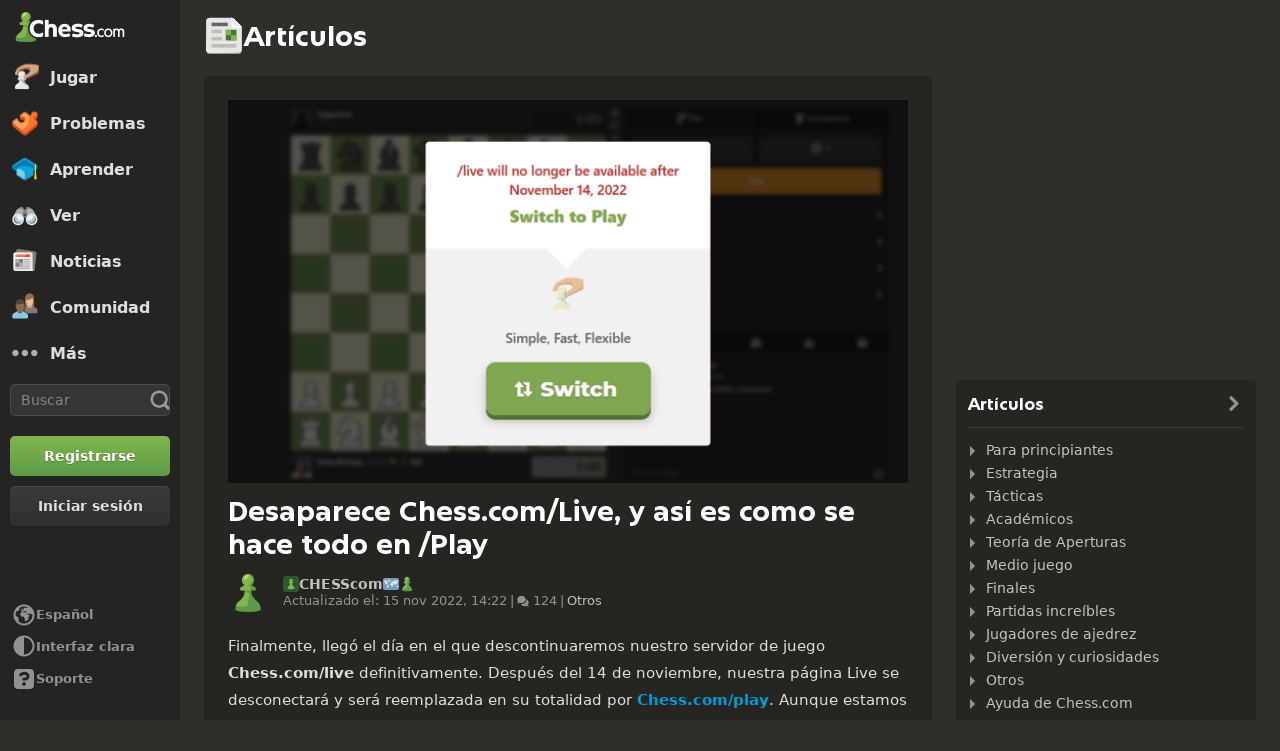

--- FILE ---
content_type: text/html; charset=UTF-8
request_url: https://www.chess.com/es/article/view/chesscom-live-desaparece-play
body_size: 29702
content:















  

<!DOCTYPE html>
<html
  xmlns="http://www.w3.org/1999/xhtml"
  xml:lang="es-ES"
  lang="es-ES"
  dir="ltr"
  xmlns:fb="http://ogp.me/ns/fb#" xmlns:og="http://ogp.me/ns#"
  data-color-mode="dark"
  class="shiftless-scrollbar  user-logged-out dark-mode">

<head prefix="og: http://ogp.me/ns# fb: http://ogp.me/ns/fb# game: http://ogp.me/ns/game#">
          <meta charset="utf-8" />
    <meta name="ROBOTS" content="NOODP" />
    <meta name="ROBOTS" content="NOYDIR" />
        <meta name="verify-v1" content="TgxixMKtxcQ+9NUdD7grKbzw3tAl3iJWlTPSPKt9t0I=" />
    <meta name="p:domain_verify" content="314c7ba9469cc171a12a46b43e0e2aed" />
    <meta name="google-site-verification" content="n7BdKb0xn1E9tRJXvmMxE3Ynr-QajBOi1yA1srT4Nrc" />

          <meta name="apple-itunes-app" content="app-id=329218549">
      

  <meta name="author" content="Chess.com Team (CHESScom)" />

<meta name="copyright" content="Copyright 2026 Chess.com, LLC. Todos los derechos reservados." />

      <meta name="fragment=" content="!">
  
  <meta name="robots" content="max-image-preview:large">

  
              <meta name="description" content="Finalmente, llegó el día en el que descontinuaremos nuestro servidor de juego Chess.com/live definitivamente. Después del 14 de noviembre, nuestra página Live se desconectará y será reemplazada en su totalidad por Chess.com/play. Aunque estamos seguros de que muchos de nuestros usuarios conservan bonitos..." />
      
        <meta name="viewport" content="width=device-width, initial-scale=1, minimum-scale=1">
  
  <link rel="preconnect" href="//www.chess.com">
  <link rel="preconnect" href="//images.chesscomfiles.com">

  
    
<link
  as="font"
  crossorigin="crossorigin"
  href="/bundles/web/fonts/chessglyph-v3/chessglyph-v3.3e78f81f.woff2"
  rel="preload"
  type="font/woff2">

<link
  as="font"
  crossorigin="crossorigin"
  href="/bundles/web/fonts/chess-sans/chess-sans-700.3c2edc9b.woff2"
  rel="preload"
  type="font/woff2">

<link
  as="font"
  crossorigin="crossorigin"
  href="/bundles/web/fonts/chess-sans/chess-sans-800.9f4a2f62.woff2"
  rel="preload"
  type="font/woff2">

    
  
  
<link rel="mask-icon" href="/bundles/web/favicons/safari-pinned-tab.1bf62bbf.svg" color="#5D9948">

<link rel="apple-touch-icon" sizes="180x180" href="/bundles/web/favicons/apple-touch-icon.7aaa2d1f.png">

<link rel="icon" type="image/x-icon" href="/bundles/web/favicons/favicon.46041f2d.ico">

<link rel="icon" type="image/png" href="/bundles/web/favicons/favicon-32x32.adae7142.png">

<link rel="icon" type="image/svg+xml" href="/bundles/web/favicons/favicon.5d6cb047.svg" >

    



    
  
      
  
  
      <link href="/bundles/app/css/design-system.client.52647960.css"
      type="text/css"
      rel="stylesheet" />
  
  

    
  
      
  
  
      <link href="/bundles/app/css/main.client.2c597fd6.css"
      type="text/css"
      rel="stylesheet" />
  
  

    
  
      
  
  
      <link href="/bundles/app/css/sprites.client.44c69c36.css"
      type="text/css"
      rel="stylesheet" />
  
  


  
      
  
          
  
      
  
  
      <link data-href="/bundles/app/css/alerts.client.09b67b9a.css"
      type="text/css"
      rel="stylesheet" />
  
  
  

      
  
      
  
  
      <link href="/bundles/app/css/global-ads.client.daea56b3.css"
      type="text/css"
      rel="stylesheet" />
  
  

<meta name="language-banner-styles" content="/bundles/app/css/language-banner.client.84dc7005.css">
<meta name="language-banner-scripts" content="/bundles/app/js/language-banner.client.b6c64d0f.js">


    
    
    
      <link rel="modulepreload" href="/r2/client-packages/checkmate/2026.1.2/common.DeE-pQj28I.chunk.js"/>
<link rel="modulepreload" href="/r2/client-packages/checkmate/2026.1.2/common.ClhgGA8bvm.chunk.js"/>
<link rel="modulepreload" href="/r2/client-packages/checkmate/2026.1.2/rolldown-runtime.BkG38fmX_9.chunk.js"/>
<link rel="stylesheet" href="/r2/client-packages/checkmate/2026.1.2/common.CIqEbAn6pV.css" />
  

      
  
      
  
  
      <link href="/bundles/app/css/ready-to-play-banner.client.3beb1107.css"
      type="text/css"
      rel="stylesheet" />
  
  

          
  
      
  
  
      <link href="/bundles/app/css/navigation-legacy.client.45f45fbd.css"
      type="text/css"
      rel="stylesheet" />
  
  
  
      
  
      
  
  
      <link href="/bundles/app/css/global.client.68b5e76f.css"
      type="text/css"
      rel="stylesheet" />
  
  



  <link
    href="/bundles/app/css/navigation-footer.client.08ca7f5c.css"
    type="text/css" rel="stylesheet" />
      

      
  
      
  
  
      <link href="/bundles/app/css/content.client.830842b4.css"
      type="text/css"
      rel="stylesheet" />
  
  

      
  
      
  
  
      <link href="/bundles/app/css/layout.client.8f9fc6cf.css"
      type="text/css"
      rel="stylesheet" />
  
  


      
  
      
  
  
      <link href="/bundles/app/css/articles.client.f3edbedb.css"
      type="text/css"
      rel="stylesheet" />
  
            
    
    <link
      data-href="/bundles/app/css/comments.client.8fc64758.css"
      rel="stylesheet"
      type="text/css" />
  
  

  <link href="https://www.chess.com/themes/css?board_size=200&pieces_size=150&_locale=es" type="text/css" rel="stylesheet" id="active-theme-variables" />

  <meta name="theme-color" content="#312E2B" />

      
          
  <title>Desaparece Chess.com/Live, y así es como se hace todo en /Play - Chess.com</title>

        
            <meta property="og:title" content="Desaparece Chess.com/Live, y así es como se hace todo en /Play" />

          <meta property="og:url" content="https://www.chess.com/es/article/view/chesscom-live-desaparece-play" />

          <meta property="fb:app_id" content="2427617054" />

          <meta property="og:description" content="Finalmente, llegó el día en el que descontinuaremos nuestro servidor de juego Chess.com/live definitivamente. Después del 14 de noviembre, nuestra página Live se desconectará y será reemplazada en su totalidad por Chess.com/play. Aunque estamos seguros de que muchos de nuestros usuarios conservan bonitos..." />

          <meta property="og:type" content="article" />

          <meta property="og:image" content="https://images.chesscomfiles.com/uploads/v1/article/29089.fe76d66e.5000x5000o.8dd3fd8bc7d0.png" />

          <meta property="og:site_name" content="Chess.com" />

  
    
          <meta name="twitter:title" content="Desaparece Chess.com/Live, y así es como se hace todo en /Play" />

          <meta name="twitter:card" content="summary_large_image" />

          <meta name="twitter:site" content="@chesscom" />

          <meta name="twitter:description" content="Finalmente, llegó el día en el que descontinuaremos nuestro servidor de juego Chess.com/live definitivamente. Después del 14 de noviembre, nuestra página Live se desconectará y será reemplazada en su totalidad por Chess.com/play. Aunque estamos seguros de que muchos de nuestros usuarios conservan bonitos..." />

          <meta name="twitter:image" content="https://images.chesscomfiles.com/uploads/v1/article/29089.fe76d66e.5000x5000o.8dd3fd8bc7d0.png" />

  
  
        
  
                  <link rel="alternate" href="https://www.chess.com/id/article/view/chesscom-live-akan-berganti" hreflang="id" />
              <link rel="alternate" href="https://www.chess.com/de/article/view/chess-com-live-wird-eingestellt-und-durch-chess-com-play-ersetzt" hreflang="de" />
              <link rel="alternate" href="https://www.chess.com/article/view/chesscom-live-going-away" hreflang="en" />
              <link rel="alternate" href="https://www.chess.com/es/article/view/chesscom-live-desaparece-play" hreflang="es" />
              <link rel="alternate" href="https://www.chess.com/fr/article/view/notre-zone-de-jeu-echecs-en-direct-fait-peau-neuve" hreflang="fr" />
              <link rel="alternate" href="https://www.chess.com/it/article/view/chesscom-live-ci-saluta" hreflang="it" />
              <link rel="alternate" href="https://www.chess.com/pl/article/view/chess-com-play-zastepuje-chess-com-live" hreflang="pl" />
              <link rel="alternate" href="https://www.chess.com/ru/article/view/vse-o-vozmozhnostiakh-chess-com-play" hreflang="ru" />
              <link rel="alternate" href="https://www.chess.com/ko/article/view/chesscom-live-going-away-ko" hreflang="ko" />
          
    
        <link rel="canonical" href="https://www.chess.com/es/article/view/chesscom-live-desaparece-play">
  
    
                  <link rel="next" href="https://www.chess.com/es/article/view/chesscom-live-desaparece-play?page=2">
      
    
    <link rel="manifest" href="/manifest.json" crossorigin="use-credentials">

      <script type="application/ld+json">
    {
      "@context": "http://schema.org",
      "@type": "Article",
      "mainEntityOfPage": "https://www.chess.com/es/article/view/chesscom-live-desaparece-play",
      "headline": "Desaparece Chess.com/Live, y así es como se hace todo en /Play",
        "datePublished": "2022-11-10 11:37:00",
        "dateModified": "2022-11-15 14:22:09",
      "author": {
        "@type": "Person",
        "name": "Chess.com Team"
      },
      "publisher": {
        "@type": "Organization",
          "logo": { "@type": "ImageObject", "url": "https://www.chess.com/bundles/web/images/chess-logo.4924bedd.png", "width": 220, "height": 60 },
        "name": "Chess.com"
      },
      "image": "https://images.chesscomfiles.com/uploads/v1/article/29089.fe76d66e.5000x5000o.8dd3fd8bc7d0.png"
    }
  </script>

  
            <script type="application/ld+json">
        {
          "@context": "http://schema.org",
          "@type": "BreadcrumbList",
          "itemListElement": [
                        {
              "@type": "ListItem",
              "position": 1,
              "item":
              {
                "@id": "https://www.chess.com/es",
                "name": "Inicio",
                "image": "https://www.chess.com/bundles/web/images/social/share-logo.66c88b91.png"
              }
            },
                        {
              "@type": "ListItem",
              "position": 2,
              "item":
              {
                "@id": "https://www.chess.com/es/articles",
                "name": "Artículos",
                "image": "https://www.chess.com/bundles/web/images/social/share-logo.66c88b91.png"
              }
            },
                        {
              "@type": "ListItem",
              "position": 3,
              "item":
              {
                "@id": "https://www.chess.com/es/articles/other",
                "name": "Otros",
                "image": "https://www.chess.com/bundles/web/images/social/share-articles.a4cd7fbf.png"
              }
            },
                        {
              "@type": "ListItem",
              "position": 4,
              "item":
              {
                "@id": "https://www.chess.com/es/article/view/chesscom-live-desaparece-play",
                "name": "Desaparece Chess.com/Live, y así es como se hace todo en /Play",
                "image": "https://images.chesscomfiles.com/uploads/v1/article/29089.fe76d66e.5000x5000o.8dd3fd8bc7d0.png"
              }
            }
                      ]}
      </script>
      
        
      <script>
      document.querySelector('meta[name="theme-color"]')
        .setAttribute('content', getComputedStyle(document.documentElement).getPropertyValue('--theme-background-color') || '#312E2B');
    </script>
  
  
  
  


  
  
                                                                                                                                                                                                                                                                                                                                                                                                                                                                                                                                                                                                                                                                                                                                                                                                                                                                                                                                                                                                                                                                                                                                                                                                                                                                                                                                                                                                                                                                                                                                                                                                                                                                                                                                                                                                                                                                                                                                                                                                                                                                                                                                                                                                                                                                                                                                                                                                                                                                                                                                                                                                                
  <script>
    window.chesscom = window.chesscom || {};

    window.chesscom.features = (window.chesscom.features || []).concat([
      'ads_kv_path_targeting', 'bots_GO_modal_logged_out_experience_change', 'cc_v6_design_system', 'chessboard_enable_piece_throw', 'quick_analysis_engine_retry_logic', 'quick_analysis_no_eco_lookup', 'cf_managed_challenge_handler', 'fcm_track_user_activity_enabler_test', 'save_coach_games', 'liveramp_gam_key', 'new_explorer_service', 'filter_blocked_users_from_messages', 'show_shadow_rating', 'chessboard_options_twig', 'settings_extension_loader', 'quick_analysis_call_evaluation_engines', 'web_user_navigated_event', 'analysis_calculator_page', 'analysis_game_collections', 'analysis_multi_game_pgn', 'cc_new_glyph_game_icons', 'chessboard_beta', 'chip_tooltip_mounting', 'client_play-computer_beta', 'comments_loading_process', 'enable_streaks_v2', 'enable_streaks_v2_legacy_badge', 'club_chat_admin_actions', 'clubs_service_migration_clubs-search', 'clubs_service_most_recently_visited', 'consistent_engine_analysis', 'enable_proto_email_validation_onboarding', 'engine_numbering_fallback_bug', 'events_game_view_ads', 'friends_search_fe_battle_and_classroom', 'friends_search_fe_friends_dropdown', 'friends_search_fe_friends_section', 'friends_search_fe_membership_gift', 'friends_search_fe_navbar_search', 'friends_search_fe_online_count', 'friends_search_fe_stats', 'friends_search_fe_stats_tactics', 'friends_search_fe_username_search_private_chat_api', 'game_chat_events', 'home_nudge_v2_master_game_review', 'lessons_complete_modal_committed_text', 'library_redirect_to_analysis', 'login_turnstile', 'maximum_friends_limit_enabled', 'onboarding_how_did_you_hear_about_us', 'otvc_suspicious_login_protection', 'payments_experiment_product_authorization_fix', 'payments_bulgaria_dual_prices', 'payments_use_available_payment_methods_idl', 'payments_subscriber_agreement_copy', 'payments_no_ads_copy_update', 'payments_offered_incentive_refactor', 'play_challenge_idl_events', 'quick_analysis_eco_timeout', 'random_puzzle_difficulty', 'recovery_turnstile_captcha', 'sanction_belarus_flag', 'sanction_russia_flag', 'save_all_coach_games', 'save_all_bot_games', 'security_private_diagram', 'stockfish_release_a', 'stockfish_release_b', 'torch_release_a', 'torch_release_b', 'trust_and_safety_enable_otvc_web', 'turnstile_widget_metrics', 'update_team_match_route_in_navbar', 'user_popover_click_on_nonexistent_user', 'votechess_find_users_for_vote', 'web_animation_migration_settings_celebration', 'web_apps_user_activity', 'web_configurable_index_page', 'web_consistent_onboarding_design', 'web_courses_intro_screen', 'web_courses_move_hyphens_fix', 'web_courses_move_query_param', 'web_courses_paid_items', 'web_disable_google_registration_on_webview', 'web_download_mobile_app_events_tracking', 'web_ftue_user_activity', 'web_hide_user_block_badges', 'web_navbar_redesign', 'web_navbar_redesign_display_header_tooltip', 'web_opm_modal_streaks_intro', 'web_phone_number_core', 'web_phone_number_registration', 'web_puzzles_user_event_tracking_old', 'web_report_with_game_id', 'web_signup_modal_tracking', 'web_skill_level_updated', 'web_smart_app_banner', 'web_toaster_service_daily_move_toast'
    ]);

    window.chesscom.featuresConfig = Object.assign(
      window.chesscom.featuresConfig || {},
      JSON.parse('\u007B\u0022enable_streaks_v2\u0022\u003A\u007B\u0022experimentKey\u0022\u003A\u0022streaks_v2\u0022\u007D,\u0022maximum_friends_limit_enabled\u0022\u003A\u007B\u0022maxFriends\u0022\u003A5000\u007D,\u0022onboarding_how_did_you_hear_about_us\u0022\u003A\u007B\u0022surveyKey\u0022\u003A\u0022onboarding_how_did_you_hear_about_us\u0022\u007D,\u0022stockfish_release_a\u0022\u003A\u007B\u0022full\u0022\u003A\u007B\u0022name\u0022\u003A\u0022Stockfish\u002017.1\u0022,\u0022paths\u0022\u003A\u007B\u0022asm\u0022\u003A\u0022\\\/r2\\\/assets\u002Dchess\u002Dengine\\\/Stockfish\\\/stockfish\u002D17.1\u002Dasm\u002De608708.js\u0022,\u0022multiThreaded\u0022\u003A\u007B\u0022loader\u0022\u003A\u0022\\\/r2\\\/assets\u002Dchess\u002Dengine\\\/Stockfish\\\/stockfish\u002D17.1\u002D3132caa.js\u0022\u007D,\u0022singleThreaded\u0022\u003A\u007B\u0022loader\u0022\u003A\u0022\\\/r2\\\/assets\u002Dchess\u002Dengine\\\/Stockfish\\\/stockfish\u002D17.1\u002Dsingle\u002D0452a04.js\u0022\u007D\u007D,\u0022filesize\u0022\u003A\u002275MB\u0022\u007D,\u0022lite\u0022\u003A\u007B\u0022name\u0022\u003A\u0022Stockfish\u002017.1\u0020Lite\u0022,\u0022paths\u0022\u003A\u007B\u0022asm\u0022\u003A\u0022\\\/r2\\\/assets\u002Dchess\u002Dengine\\\/Stockfish\\\/stockfish\u002D17.1\u002Dasm\u002De608708.js\u0022,\u0022multiThreaded\u0022\u003A\u007B\u0022loader\u0022\u003A\u0022\\\/r2\\\/assets\u002Dchess\u002Dengine\\\/Stockfish\\\/stockfish\u002D17.1\u002Dlite\u002D60d6efd.js\u0022\u007D,\u0022singleThreaded\u0022\u003A\u007B\u0022loader\u0022\u003A\u0022\\\/r2\\\/assets\u002Dchess\u002Dengine\\\/Stockfish\\\/stockfish\u002D17.1\u002Dlite\u002Dsingle\u002D9a4123d.js\u0022\u007D\u007D,\u0022filesize\u0022\u003A\u00227MB\u0022\u007D,\u0022version\u0022\u003A17.1\u007D,\u0022stockfish_release_b\u0022\u003A\u007B\u0022full\u0022\u003A\u007B\u0022name\u0022\u003A\u0022Stockfish\u002017.1\u0022,\u0022paths\u0022\u003A\u007B\u0022asm\u0022\u003A\u0022\\\/r2\\\/assets\u002Dchess\u002Dengine\\\/Stockfish\\\/stockfish\u002D17.1\u002Dasm\u002D341ff22.js\u0022,\u0022multiThreaded\u0022\u003A\u007B\u0022loader\u0022\u003A\u0022\\\/r2\\\/assets\u002Dchess\u002Dengine\\\/Stockfish\\\/stockfish\u002D17.1\u002D8e4d048.js\u0022\u007D,\u0022singleThreaded\u0022\u003A\u007B\u0022loader\u0022\u003A\u0022\\\/r2\\\/assets\u002Dchess\u002Dengine\\\/Stockfish\\\/stockfish\u002D17.1\u002Dsingle\u002Da496a04.js\u0022\u007D\u007D,\u0022filesize\u0022\u003A\u002275MB\u0022\u007D,\u0022lite\u0022\u003A\u007B\u0022name\u0022\u003A\u0022Stockfish\u002017.1\u0020Lite\u0022,\u0022paths\u0022\u003A\u007B\u0022asm\u0022\u003A\u0022\\\/r2\\\/assets\u002Dchess\u002Dengine\\\/Stockfish\\\/stockfish\u002D17.1\u002Dasm\u002D341ff22.js\u0022,\u0022multiThreaded\u0022\u003A\u007B\u0022loader\u0022\u003A\u0022\\\/r2\\\/assets\u002Dchess\u002Dengine\\\/Stockfish\\\/stockfish\u002D17.1\u002Dlite\u002D51f59da.js\u0022\u007D,\u0022singleThreaded\u0022\u003A\u007B\u0022loader\u0022\u003A\u0022\\\/r2\\\/assets\u002Dchess\u002Dengine\\\/Stockfish\\\/stockfish\u002D17.1\u002Dlite\u002Dsingle\u002D03e3232.js\u0022\u007D\u007D,\u0022filesize\u0022\u003A\u00227MB\u0022\u007D,\u0022version\u0022\u003A17.11\u007D,\u0022torch_release_a\u0022\u003A\u007B\u0022full\u0022\u003A\u007B\u0022name\u0022\u003A\u0022Torch\u00202\u0022,\u0022paths\u0022\u003A\u007B\u0022multiThreaded\u0022\u003A\u007B\u0022loader\u0022\u003A\u0022\u0027\\\/r2\\\/assets\u002Dchess\u002Dengine\\\/Torch\\\/torch\u002D2\u002D85193a7.js\u0022\u007D,\u0022singleThreaded\u0022\u003A\u007B\u0022loader\u0022\u003A\u0022\\\/r2\\\/assets\u002Dchess\u002Dengine\\\/Torch\\\/torch\u002D2\u002Dsingle\u002D697050e.js\u0022\u007D\u007D,\u0022filesize\u0022\u003A\u002273MB\u0022\u007D,\u0022lite\u0022\u003A\u007B\u0022name\u0022\u003A\u0022Torch\u00202\u0020Lite\u0022,\u0022paths\u0022\u003A\u007B\u0022multiThreaded\u0022\u003A\u007B\u0022loader\u0022\u003A\u0022\\\/r2\\\/assets\u002Dchess\u002Dengine\\\/Torch\\\/torch\u002D2\u002Dlite\u002Daff3c0c.js\u0022\u007D,\u0022singleThreaded\u0022\u003A\u007B\u0022loader\u0022\u003A\u0022\\\/r2\\\/assets\u002Dchess\u002Dengine\\\/Torch\\\/torch\u002D2\u002Dlite\u002Dsingle\u002Da809e6e.js\u0022\u007D\u007D,\u0022filesize\u0022\u003A\u00226MB\u0022\u007D,\u0022version\u0022\u003A2\u007D,\u0022torch_release_b\u0022\u003A\u007B\u0022full\u0022\u003A\u007B\u0022name\u0022\u003A\u0022Torch\u00204\u0022,\u0022paths\u0022\u003A\u007B\u0022multiThreaded\u0022\u003A\u007B\u0022loader\u0022\u003A\u0022\\\/r2\\\/assets\u002Dchess\u002Dengine\\\/Torch\\\/torch\u002D4\u002D9f8ccc7.js\u0022\u007D,\u0022singleThreaded\u0022\u003A\u007B\u0022loader\u0022\u003A\u0022\\\/r2\\\/assets\u002Dchess\u002Dengine\\\/Torch\\\/torch\u002D4\u002Dsingle\u002D337ec8d.js\u0022\u007D\u007D,\u0022filesize\u0022\u003A\u002273MB\u0022\u007D,\u0022lite\u0022\u003A\u007B\u0022name\u0022\u003A\u0022Torch\u00204\u0020Lite\u0022,\u0022paths\u0022\u003A\u007B\u0022multiThreaded\u0022\u003A\u007B\u0022loader\u0022\u003A\u0022\\\/r2\\\/assets\u002Dchess\u002Dengine\\\/Torch\\\/torch\u002D4\u002Dlite\u002D0cc85c4.js\u0022\u007D,\u0022singleThreaded\u0022\u003A\u007B\u0022loader\u0022\u003A\u0022\\\/r2\\\/assets\u002Dchess\u002Dengine\\\/Torch\\\/torch\u002D4\u002Dlite\u002Dsingle\u002D63b5528.js\u0022\u007D\u007D,\u0022filesize\u0022\u003A\u00226MB\u0022\u007D,\u0022version\u0022\u003A4\u007D,\u0022turnstile_widget_metrics\u0022\u003A\u007B\u0022actions\u0022\u003A\u005B\u0022turnstile\u002Dwidget\u002Dtest\u0022,\u0022registration\u002Dform\u0022,\u0022password\u002Drecovery\u002Dform\u0022\u005D,\u0022uaActions\u0022\u003A\u005B\u0022turnstile\u002Dwidget\u002Dtest\u0022,\u0022registration\u002Dform\u0022\u005D\u007D,\u0022web_configurable_index_page\u0022\u003A\u007B\u0022config_key\u0022\u003A\u0022index_configured_control\u0022\u007D,\u0022web_phone_number_core\u0022\u003A\u007B\u0022login\u0022\u003A\u005B\u0022AU\u0022,\u0022AR\u0022,\u0022BR\u0022,\u0022CA\u0022,\u0022CO\u0022,\u0022GB\u0022,\u0022KR\u0022,\u0022PL\u0022,\u0022SE\u0022,\u0022TR\u0022,\u0022US\u0022,\u0022FR\u0022,\u0022DE\u0022,\u0022ES\u0022,\u0022IT\u0022,\u0022BE\u0022\u005D,\u0022signup\u0022\u003A\u005B\u0022AU\u0022,\u0022AR\u0022,\u0022BR\u0022,\u0022CA\u0022,\u0022CO\u0022,\u0022GB\u0022,\u0022KR\u0022,\u0022PL\u0022,\u0022SE\u0022,\u0022TR\u0022,\u0022US\u0022,\u0022FR\u0022,\u0022DE\u0022,\u0022ES\u0022,\u0022IT\u0022,\u0022BE\u0022\u005D\u007D\u007D')
    );
  </script>


  <script>
  window.chesscom = window.chesscom || {};

  // Before adding global experiments please check in #experiments_chat slack channel for the performance costs
  
  // NOTE, bucketing occurs as a side-effect to checking whether or not a user is bucketed.
  // this means that adding an experiment above this check will bucket unauthenticated users!
  // If you're unsure whether that is intended with your experiment or not, please check with
  // product.
      // bucket both logged out and guest users
      
  
      window.chesscom.experiments = {"payments_no_ads_plan_price_testing":null}
  </script>
</head>


  
    
  
        


<body class=" theme-background nav-wide "  onkeydown="if (event.keyCode === 9) this.classList.add('keyboard-navigation-in-use')"
onmousedown="this.classList.remove('keyboard-navigation-in-use')"
>
      <div class="base-layout">
                                            <div class="base-sidebar">
          
    



<div id="login-register-modal"></div>

<div id="shareable-game-url-modal"></div>

<div id="message-modal"></div>

<div id="first-time-modal"></div>

<div id="achievements-modal"></div>


  <div id="offline-challenge-toaster" data-badge="challenges" data-badge-count="0"></div>

  <div id="old-browser-modal"></div>


  




<div
  id="sb"
  style=""
  class="dark-mode nav-component guest wide"
  data-constant-message-unread-count-max="100"
  data-notifications-limit="200"
  data-route-login-and-go="https://www.chess.com/es/login_and_go"
  data-route-register="https://www.chess.com/es/register">
    <div id="sb-cover" data-mobile-nav-toggle></div>

    <div class="nav-action toggle close" data-mobile-nav-toggle>
    <span class="icon-font-chess x"></span>
  </div>

    <div data-nav-top class="nav-top-menu">
    
        <a
      aria-label="Chess.com - Juega al Ajedrez en línea"
      class="nav-link-component nav-link-main-design chess-logo-wrapper sprite chess-logo no-panel"
      data-nav-link="home"
      data-user-activity-nav-selection="home"
      href="https://www.chess.com/es"
      target="_self">
      <span class="nav-link-text mobile-only">Inicio</span>

              
                  <span class="navigation-badge-component" data-badge="alerts" data-badge-count="0"></span>
                  </a>
    
    
        <a
      class="nav-link-component nav-link-main-design nav-link-top-level sprite play-top"
      data-user-activity-nav-selection="play"
      data-nav-link="play"
      href="https://www.chess.com/es/play"
      target="_self">
      <span class="nav-link-text">Jugar</span>
              <span class="navigation-badge-component" data-badge="games" data-badge-count="0"></span>
          </a>
    
        <div
      class="nav-panel-component"
      data-nav-panel="play"
    ></div>
    
        <a
      class="nav-link-component nav-link-main-design nav-link-top-level sprite puzzles-top"
      data-user-activity-nav-selection="puzzles"
      data-nav-link="puzzles"
      href="https://www.chess.com/es/puzzles"
      target="_self">
      <span class="nav-link-text">Problemas</span>
    </a>
    
        <div
      class="nav-panel-component"
      data-nav-panel="puzzles"
    ></div>
    
        <a
      class="nav-link-component nav-link-main-design nav-link-top-level sprite learn-top"
      data-user-activity-nav-selection="learn"
      data-nav-link="learn"
      href="https://www.chess.com/es/learn"
      target="_self">
      <span class="nav-link-text">Aprender</span>
          </a>
    
        <div
      class="nav-panel-component"
      data-nav-panel="learn"
    ></div>
    
        <a
      class="nav-link-component nav-link-main-design nav-link-top-level sprite watch-top"
      data-user-activity-nav-selection="watch"
      data-nav-link="watch"
      href="https://www.chess.com/es/watch"
      target="_self">
      <span class="nav-link-text">Ver</span>
    </a>
    
        <div
      class="nav-panel-component"
      data-nav-panel="watch"
    ></div>
    
        <a
      class="nav-link-component nav-link-main-design nav-link-top-level sprite news-top"
      data-user-activity-nav-selection="news"
      data-nav-link="news"
      href="https://www.chess.com/es/today"
      target="_self">
      <span class="nav-link-text">Noticias</span>
    </a>

    <div
      class="nav-panel-component"
      data-nav-panel="news"
    ></div>
    
        <a
      class="nav-link-component nav-link-main-design nav-link-top-level sprite social-page"
      data-user-activity-nav-selection="social"
      data-nav-link="social"
      href="https://www.chess.com/es/social"
      target="_self">
      <span class="nav-link-text">Comunidad</span>
          </a>
    
    <div
      class="nav-panel-component"
      data-nav-panel="social"
    ></div>

          <button
        aria-label="Más"
        class="nav-link-component nav-link-main-design nav-link-button nav-link-top-level sprite more-top"
        data-user-activity-nav-selection="more"
        goto="https://www.chess.com/es/more"
        data-nav-link="more">
        <span class="nav-link-text">Más</span>
      </button>
    
    
    <div
      class="nav-panel-component"
      data-nav-panel="more"
    ></div>
    
    
    <div class="nav-link-wrapper">
            <a
        href="https://www.chess.com/es/search"
        target="_self"
        class="nav-link-component nav-link-main-design nav-link-top-level nav-search-icon"
        aria-label="Buscar"
        data-user-activity-nav-selection="subnav-search"
        data-nav-action-search
        data-nav-toggle-search-box>
        <div class="nav-toggle-search-box" id="search">
          <span class="search-icon-font icon-font-chess magnifying-glass"></span>
        </div>
      </a>

            <div class="nav-popover nav-search" data-nav-popover-search>
        <div class="arrow"></div>

        <div class="nav-autofill-search" data-autofocus="true" data-size="large"></div>
      </div>
          </div>

    <div class="nav-search-form">
      <div
        class="nav-autofill-search nav-autofill-search-component"
        data-size="small">
        <div class="autocomplete-component">
            
  
  
  <div class="cc-input-group-component ">
      
  
        
  
  
    
  
  <input
    type="search"
    class="cc-input-component cc-input-small cc-input-group-space-append"

    

    

    

    

    

          aria-label="Buscar"
    
          placeholder="Buscar"
    
         />



  
            <div class="cc-input-group-post">
          
    
  
  
    
  
    
    
    
              
    <span
      class="cc-icon-glyph cc-icon-size-20 cc-input-group-glyph"
      >

                    <svg width="20" height="20" viewBox="0 0 24 24" data-glyph="tool-magnifier-blank" aria-hidden="true" xmlns="http://www.w3.org/2000/svg"><path d="M10.9999 18.3299C15.1499 18.3299 18.3299 15.1399 18.3299 10.9999C18.3299 6.84992 15.1399 3.66992 10.9999 3.66992C6.84992 3.66992 3.66992 6.85992 3.66992 10.9999C3.66992 15.1499 6.85992 18.3299 10.9999 18.3299ZM10.9999 21.3299C5.20992 21.3299 0.669922 16.7799 0.669922 10.9999C0.669922 5.20992 5.21992 0.669922 10.9999 0.669922C16.7899 0.669922 21.3299 5.21992 21.3299 10.9999C21.3299 16.7899 16.7799 21.3299 10.9999 21.3299ZM21.6699 23.5699C21.1399 23.5699 20.6399 23.3699 19.8699 22.4999L16.3699 18.8299L18.8399 16.3599L22.4399 19.7899C23.3699 20.5899 23.5699 21.1199 23.5699 21.6599C23.5699 22.6899 22.6999 23.5599 21.6699 23.5599V23.5699Z"/></svg>    
          </span>
  

      </div>
        </div>

        </div>
      </div>
    </div>

              
            
              
  
  
      <a
      href="https://www.chess.com/es/register?returnUrl=https://www.chess.com/es/article/view/chesscom-live-desaparece-play"
        
  
  class="cc-button-component cc-button-primary cc-bg-primary cc-button-medium     button auth-button auth signup register guest-activity-trackable navbar-signup authentication-modal-trigger"

      id="menu-cta" rel="nofollow" data-user-activity-props="{&quot;source&quot;:&quot;Unknown&quot;}" data-is-web-view="" target="_self" aria-label="Registrarse" >

                
        
        
  
  
    
  
    
    
    
              
    <span
      class="cc-icon-glyph cc-icon-size-24 cc-button-icon auth-button-icon"
      >

                    <svg width="24" height="24" viewBox="0 0 24 24" data-glyph="user-badge-plus" aria-hidden="true" xmlns="http://www.w3.org/2000/svg"><path d="M0 20.0301C0 18.0301 0.63 17.1301 2.47 16.4001L3.97 15.8001C6.84 14.6701 7.2 14.4301 7.2 13.6701C7.2 11.3701 5.37 11.3701 5.37 7.40008C5.37 4.23008 6.84 1.83008 9.94 1.83008C13.17 1.83008 14.64 4.23008 14.64 7.40008C14.64 7.73008 14.63 8.04008 14.6 8.32008C10.78 9.36008 8.01 12.8301 8.01 17.0001C8.01 18.8601 8.56 20.5701 9.51 22.0001H0.0100002L0 20.0301ZM17 23.9701C13.2 23.9701 10.03 20.8001 10.03 17.0001C10.03 13.1701 13.2 10.0301 17 10.0301C20.83 10.0301 23.97 13.1601 23.97 17.0001C23.97 20.8001 20.84 23.9701 17 23.9701ZM15.97 21.0301C15.97 21.6601 16.3 22.0001 16.9 22.0001H17C17.63 22.0001 17.97 21.6701 17.97 21.0701V18.0001H21.07C21.67 18.0001 22 17.6701 22 17.0301V16.9301C22 16.3301 21.67 16.0001 21.03 16.0001H17.96V12.9701C17.96 12.3401 17.63 12.0001 17.03 12.0001H16.93C16.3 12.0001 15.96 12.3301 15.96 12.9301V16.0001H12.93C12.33 16.0001 12 16.3301 12 16.9701V17.0701C12 17.6701 12.33 18.0001 12.97 18.0001H15.97V21.0301Z"/></svg>    
          </span>
  
  

                    <span class=" auth-button-label">Registrarse</span>
      

              
    </a>
  
      
              
  
  
      <a
      href="https://www.chess.com/es/login_and_go?returnUrl=https://www.chess.com/es/article/view/chesscom-live-desaparece-play"
        
  
  class="cc-button-component cc-button-secondary cc-bg-secondary cc-button-medium     button auth-button auth login guest-activity-trackable navbar-login login-modal-trigger"

      rel="nofollow" target="_self" data-is-web-view="" aria-label="Iniciar sesión" >

                
        
        
  
  
    
  
    
    
    
              
    <span
      class="cc-icon-glyph cc-icon-size-24 cc-button-icon auth-button-icon"
      >

                    <svg width="24" height="24" viewBox="0 0 24 24" data-glyph="arrow-triangle-enter-right"  class="rtl-support" aria-hidden="true" xmlns="http://www.w3.org/2000/svg"><path d="M13.33 7.67L17.2 11.54C17.53 11.87 17.53 12.14 17.2 12.47L13.33 16.34C12.63 17.04 12.33 16.94 12.33 15.91V8.11C12.33 7.08 12.6 6.94 13.33 7.68V7.67ZM0.83 10.5L13.96 10.53V13.5H0.83C0.23 13.5 0 13.2 0 12.43V11.56C0 10.79 0.23 10.49 0.83 10.49V10.5ZM6 2H18C20.47 2 22 3.53 22 6V18C22 20.47 20.47 22 18 22H6C3.53 22 2 20.47 2 18V16.9C2 16.3 2.33 15.97 2.93 15.97H3.06C3.66 15.97 3.99 16.3 3.99 16.9V17.6C3.99 19.6 4.39 20 6.39 20H17.59C19.59 20 19.99 19.6 19.99 17.6V6.4C19.99 4.4 19.59 4 17.59 4H6.39C4.39 4 3.99 4.4 3.99 6.4V7.03C3.99 7.63 3.66 7.96 3.06 7.96H2.93C2.33 7.96 2 7.63 2 7.03V6C2 3.53 3.53 2 6 2Z"/></svg>    
          </span>
  
  

                    <span class=" auth-button-label">Iniciar sesión</span>
      

              
    </a>
  
                </div>
    <div class="nav-menu-area">
              <button
        aria-label="Cambiar idioma"
        class="nav-action language-select"
        type="button">
          
  
  
    
  
    
    
    
              
    <span
      class="cc-icon-glyph cc-icon-size-24 "
      >

                    <svg width="24" height="24" viewBox="0 0 24 24" data-glyph="local-globe-africa" aria-hidden="true" xmlns="http://www.w3.org/2000/svg"><path d="M12 22.5C6.2 22.5 1.5 17.8 1.5 12C1.5 6.2 6.2 1.5 12 1.5C17.8 1.5 22.5 6.2 22.5 12C22.5 17.77 17.77 22.5 12 22.5ZM9.07 8.27C9.17 7.44 10.04 7.77 10.04 7.17V6.94H9.64C9.24 6.94 9.24 6.31 9.64 6.31H10.01V6.08C10.01 5.58 10.78 5.58 10.78 6.08V6.51C10.78 7.11 11.58 7.11 11.58 6.51V6.04C11.58 5.34 11.88 4.81 12.91 4.81H16.61C14.68 3.74 13.58 3.51 12.01 3.51C10.34 3.51 8.81 3.98 7.68 4.81C7.78 6.61 7.11 8.08 4.31 8.41C3.78 9.48 3.51 10.74 3.51 12.01V12.51C7.18 15.44 6.64 13.88 6.61 18.58C8.14 19.85 10.01 20.51 12.01 20.51C16.68 20.51 20.48 16.68 20.48 12.01C19.78 11.88 19.28 11.44 19.21 10.64L18.31 10.44C18.01 11.11 16.98 11.27 16.48 10.87L15.61 10.17C15.01 10.37 16.01 11.7 16.21 12.1H16.91C17.51 12.1 17.71 12.67 17.34 13.13L16.01 14.9V15.9L16.31 15.67C16.74 15.34 17.24 15.67 16.81 16.27L16.21 17.1C16.08 17.3 15.74 17.2 15.74 16.87V16.34L14.81 17.64C13.98 18.81 12.78 18.44 12.78 16.91V14.98C11.78 14.61 11.71 14.51 11.71 13.48C9.04 13.81 9.11 13.91 8.41 11.58C7.98 10.15 8.14 9.98 10.98 8.98C12.18 8.68 12.05 8.98 12.68 9.41C13.05 9.64 13.05 9.64 13.71 9.64C14.34 9.64 14.61 9.21 14.61 8.81C14.61 8.48 14.31 8.14 13.68 8.14H10.85C10.65 9.64 8.95 9.27 9.08 8.27H9.07Z"/></svg>    
          </span>
  

        <span class="nav-link-text nav-language-name">
          Español
        </span>
      </button>
        
            
    
              <button
        aria-label="Interfaz clara/oscura"
        class="nav-action ui-mode"
        data-user-activity-nav-selection="subnav-uimode"
        data-nav-ui-mode
        type="button">
        <div id="mode">
            
  
  
    
  
    
    
    
              
    <span
      class="cc-icon-glyph cc-icon-size-24 "
      >

                    <svg width="24" height="24" viewBox="0 0 24 24" data-glyph="circle-fill-contrast" aria-hidden="true" xmlns="http://www.w3.org/2000/svg"><path d="M12 3.07V20.94C7.07 20.94 3.07 16.94 3.07 12.01C3.07 7.08 7.07 3.08 12 3.08V3.07ZM12 22.5C6.23 22.5 1.5 17.77 1.5 12C1.5 6.23 6.23 1.5 12 1.5C17.77 1.5 22.5 6.23 22.5 12C22.5 17.77 17.77 22.5 12 22.5ZM12 20.5C16.67 20.5 20.5 16.67 20.5 12C20.5 7.33 16.67 3.5 12 3.5C7.33 3.5 3.5 7.33 3.5 12C3.5 16.67 7.33 20.5 12 20.5Z"/></svg>    
          </span>
  
        </div>

        <span class="nav-link-text">
          <span class="light">Interfaz clara</span>
          <span class="dark">Interfaz oscura</span>
        </span>
      </button>
        
            
            
            
        <button
      type="button"
      aria-label="Ayuda"
      id="nav-link-help"
      class="nav-action has-popover help"
      data-user-activity-nav-selection="subnav-help"
      type="button">
        
  
  
    
  
    
    
    
              
    <span
      class="cc-icon-glyph cc-icon-size-24 "
      >

                    <svg width="24" height="24" viewBox="0 0 24 24" data-glyph="square-fill-question" aria-hidden="true" xmlns="http://www.w3.org/2000/svg"><path d="M17.03 22H6.95999C3.28999 22 1.98999 20.7 1.98999 17.03V6.95999C1.98999 3.28999 3.28999 1.98999 6.95999 1.98999H17.03C20.7 1.98999 22 3.28999 22 6.95999V17.03C22 20.7 20.7 22 17.03 22ZM11.93 13.63C16.43 13.63 17.5 11.1 17.5 9.39999C17.5 6.39999 15 4.82999 12.33 4.82999C10.03 4.82999 8.29999 6.09999 7.39999 6.92999C6.92999 7.45999 6.89999 7.85999 7.32999 8.39999L7.95999 9.16999C8.42999 9.73999 8.78999 9.73999 9.25999 9.23999C9.92999 8.63999 11.09 7.83999 12.43 7.83999C13.43 7.83999 14.5 8.20999 14.5 9.43999C14.5 10.51 13.63 10.64 11.93 10.64H11.53C10.8 10.64 10.53 10.91 10.53 11.61V12.64C10.53 13.37 10.8 13.64 11.5 13.64L11.93 13.63ZM12 18.83C13.13 18.83 13.83 18.13 13.83 17C13.83 15.87 13.13 15.17 12 15.17C10.87 15.17 10.17 15.87 10.17 17C10.17 18.13 10.87 18.83 12 18.83Z"/></svg>    
          </span>
  

      <span class="nav-link-text">
        Soporte
      </span>
    </button>
      </div>
  </div>


          </div>
      
            <div class="base-container">
        <div id="scroll-top-anchor"></div>

                          
                  <div id="smart-app-banner"></div>
        
                          <div id="language-banner"></div>
        
                    
<header id="tb" class="toolbar-new-wrapper  ">
    <div class="toolbar-menu-area toolbar-menu-area-left">
        <div class="toolbar-action toggle open" data-mobile-nav-toggle>
      <span class="icon-font-chess menu toolbar-action-icon"></span>
    </div>
    
        <a
      href="https://www.chess.com/es"
      class="link chess-logo-wrapper sprite chess-logo"
      aria-label="Chess.com - Juega al Ajedrez en línea">
    </a>
      </div>
  
          

<div class="dark-mode toolbar-menu-area mobile-auth-actions  ">
    
  
  
      <a
      href="https://www.chess.com/es/register?returnUrl=https://www.chess.com/es/article/view/chesscom-live-desaparece-play"
        
  
  class="cc-button-component cc-button-primary cc-bg-primary cc-button-small     sign-up mobile-auth-action "

      id="signup-button-mobile" rel="nofollow" >

                
        
  

                    <span>Registrarse</span>
      

              
    </a>
  

    
  
  
      <a
      href="https://www.chess.com/es/login_and_go?returnUrl=https://www.chess.com/es/article/view/chesscom-live-desaparece-play"
        
  
  class="cc-button-component cc-button-secondary cc-bg-secondary cc-button-small     login mobile-auth-action"

      rel="nofollow" >

                
        
  

                    <span>Iniciar sesión</span>
      

              
    </a>
  
</div>
      </header>
        
                  
  <main class="layout-component  ">
          <header class="layout-title ">
          

<div class="cc-page-header-wrapper ">
    
  
      <a
      href="https://www.chess.com/es/articles"
        
  
  class="cc-page-header-component cc-page-header-large"

      >
        
  
        
  
  
    
                          <img
      aria-hidden="true"
      alt="page-article"
      class="cc-icon-img cc-icon-size-40 "
      height="40"
      src=/bundles/web/images/color-icons/page-article.svg
            width="40"
       />
  
  
  <div
    class="cc-page-header-title cc-heading-small">
    Artículos
  </div>

    </a>
  
</div>

      </header>
    
    
    
    <div
      id="view-articles-single"
      class="layout-column-one"
      article-id="29061" article-translation-id="29089" >


      
        
  
  
  <div
    id="user-activity-tracker"
    data-event-name="Social - ViewArticle"
    data-event-props="{&quot;author&quot;:&quot;CHESScom&quot;,&quot;title&quot;:&quot;Desaparece Chess.com\/Live, y as\u00ed es como se hace todo en \/Play&quot;,&quot;category&quot;:&quot;Other&quot;}"
    data-user-props="{&quot;numArticlesRead&quot;:1}">
  </div>

  <div class="cc-section cc-overflow-hidden">
    <div class="cc-section-content">
      
<article>
  

                      <div class="post-view-image">
        <img
          alt="Desaparece Chess.com/Live, y así es como se hace todo en /Play"
          class="post-view-thumbnail"
          height="375"
          src="https://images.chesscomfiles.com/uploads/v1/article/29089.fe76d66e.668x375o.afb84d619b9e@2x.png"
          srcset="https://images.chesscomfiles.com/uploads/v1/article/29089.fe76d66e.668x375o.afb84d619b9e.png 1x, https://images.chesscomfiles.com/uploads/v1/article/29089.fe76d66e.668x375o.afb84d619b9e@2x.png 2x"
          width="668" />
      </div>

        
  <div class="post-view-header">
    <h1 class="post-category-header-title-bold">Desaparece Chess.com/Live, y así es como se hace todo en /Play</h1>
  </div>

  <div class="post-view-about">
    <div class="post-view-meta-component">
        
  
  
      <a
      class="cc-avatar-component cc-avatar-size-40 post-view-meta-avatar"
      
                  v-user-popover="'{&quot;username&quot;:&quot;CHESScom&quot;,&quot;location&quot;:&quot;articles&quot;}'"
      
      href="https://www.chess.com/es/member/chesscom"
      
      title="CHESScom"
      >
            
      
      
  <img
    class="cc-avatar-img"
    src="https://images.chesscomfiles.com/uploads/v1/user/33.862d5ff1.40x40o.25d362bef47e.png"
          srcset="https://images.chesscomfiles.com/uploads/v1/user/33.862d5ff1.40x40o.25d362bef47e@2x.png 2x"
        loading="lazy"
    alt="Avatar de CHESScom"
    height="40"
    width="40" />

    </a>
  

      <div class="post-view-meta-details">
          
  
    
  <div
    class="cc-user-block-component cc-user-block-default cc-user-block-small "
    >

            
  
      <a
      href="https://www.chess.com/about?_locale=es"
      class="cc-user-badge-component cc-user-badge-staff"
      v-tooltip="Miembro del personal"
      target="_blank">
        
  
  
    
  
    
    
    
              
    <span
      class="cc-icon-glyph cc-icon-size-12 "
      >

                    <svg width="12" height="12" viewBox="0 0 24 24" data-glyph="piece-pawn-brand-3" aria-hidden="true" xmlns="http://www.w3.org/2000/svg"><path d="M12.0001 22.3299C5.37007 22.2999 5.07007 21.1299 5.07007 20.9999C5.07007 19.2699 5.64007 17.5999 7.04007 16.5699C9.67007 14.5699 10.0401 12.7399 10.1401 11.5699V10.6699H8.01007C7.78007 10.1999 7.64007 9.79992 7.64007 9.26992L10.0401 7.69992C9.21007 7.09992 8.67007 6.12992 8.67007 4.99992C8.67007 3.16992 10.1401 1.66992 12.0001 1.66992C13.8701 1.66992 15.3301 3.16992 15.3301 4.99992C15.3301 6.12992 14.8001 7.09992 13.9601 7.69992L16.3601 9.26992C16.3601 9.79992 16.2301 10.1999 15.9901 10.6699H13.8601V11.5699C13.9601 12.7399 14.3301 14.5699 16.9601 16.5699C18.3601 17.5999 18.9301 19.2699 18.9301 20.9999C18.9301 21.1299 18.6301 22.2999 12.0001 22.3299Z"/></svg>    
          </span>
  
    </a>
  
    
      <a
    href="https://www.chess.com/es/member/chesscom"
          v-user-popover="'{&quot;username&quot;:&quot;CHESScom&quot;,&quot;location&quot;:&quot;articles&quot;}'"
        class="cc-text-medium-bold cc-user-username-component cc-user-username-default"
    data-test-element="user-tagline-username">
          CHESScom
      </a>


    
      
      
    
                        
          
                    
      <div
        data-cy="user-country-flag"
        v-tooltip="International"
        class="country-flags-component country-225">
      </div>
      

            
  
  <img
    v-tooltip="¡Muestra tu distintivo!"
    src="https://images.chesscomfiles.com/chess-flair/staff_mod_account/pawn_traditional.svg"
    class="flair-rpc-component"
    width="16"
    height="16" />

      </div>


          
  
  
  <div class="post-view-meta-stats">
          
      
              <time
          datetime="2022-11-10 11:37"
          v-tooltip="Fecha de publicación: 10 nov 2022, 11:37">
          Actualizado el: 15 nov 2022, 14:22
        </time>
      
      <span class="post-view-meta-separator">|</span>
    
    
      
  
  
    
  
    
    
    
              
    <span
      class="cc-icon-glyph cc-icon-size-12 post-preview-meta-icon"
      >

                    <svg width="12" height="12" viewBox="0 0 24 24" data-glyph="message-bubble-fill-pair" aria-hidden="true" xmlns="http://www.w3.org/2000/svg"><path d="M22.1999 23.1299L19.9999 21.9299C19.3699 21.5999 18.8699 21.5599 18.1999 21.8299C17.2299 22.1599 16.1699 22.3299 14.9999 22.3299C11.5399 22.3299 8.71989 20.6999 7.41989 18.2299C7.93989 18.2999 8.45989 18.3299 8.99989 18.3299C14.7199 18.3299 19.3299 14.2999 19.3299 8.99988C19.3299 8.86988 19.3299 8.74988 19.3199 8.61988C21.7899 9.86988 23.3599 12.2099 23.3599 14.9999C23.3599 16.3999 22.9899 17.6999 22.2599 18.7999C21.8299 19.3699 21.7899 19.8299 22.1299 20.4999L23.0999 22.3999C23.2999 22.7999 23.0299 23.5699 22.1999 23.1299ZM8.99989 16.3299C8.19989 16.3299 7.43989 16.2399 6.70989 16.0799C6.65989 15.7299 6.62989 15.3699 6.62989 14.9999C6.62989 10.7999 10.1999 7.62988 14.9999 7.62988C15.7899 7.62988 16.5399 7.70988 17.2499 7.86988C17.3099 8.22988 17.3399 8.60988 17.3399 8.98988C17.3399 13.1899 13.7699 16.3199 9.00989 16.3199L8.99989 16.3299ZM3.99989 15.9299L1.79989 17.1299C0.969893 17.5599 0.699893 16.7999 0.899893 16.3999L1.86989 14.4999C2.19989 13.8299 2.16989 13.3699 1.73989 12.7999C1.00989 11.6999 0.639893 10.3999 0.639893 8.99988C0.639893 4.79988 4.20989 1.62988 9.00989 1.62988C13.8099 1.62988 17.3799 4.79988 17.3799 8.99988C17.3799 13.1999 13.8099 16.3299 9.00989 16.3299C7.87989 16.3299 6.77989 16.1599 5.80989 15.8299C5.13989 15.5599 4.63989 15.5999 4.00989 15.9299H3.99989Z"/></svg>    
          </span>
  

    <span class="post-preview-meta-content">124</span>

          <span class="post-view-meta-separator">|</span>

      <a
        class="post-view-meta-category"
        href="https://www.chess.com/es/articles/other"
        title="Otros">
        Otros
      </a>
      </div>

      </div>
    </div>

                
              
                                        
                                        
                                                          
                                        
                                        
                                        
                                        
                                        
                                
      <div class="post-view-languages post-view-language-wrapper">
        <div
          id="post-view-languages"
          selected-translation="{&quot;label&quot;:&quot;Espa\u00f1ol&quot;,&quot;value&quot;:&quot;https://www.chess.com/es/article/view/chesscom-live-desaparece-play&quot;,&quot;icon&quot;:&quot;layout-text-languages&quot;}"
          translation-options="[{&quot;label&quot;:&quot;Bahasa Indonesia&quot;,&quot;value&quot;:&quot;https://www.chess.com/id/article/view/chesscom-live-akan-berganti&quot;},{&quot;label&quot;:&quot;Deutsch&quot;,&quot;value&quot;:&quot;https://www.chess.com/de/article/view/chess-com-live-wird-eingestellt-und-durch-chess-com-play-ersetzt&quot;},{&quot;label&quot;:&quot;English&quot;,&quot;value&quot;:&quot;https://www.chess.com/article/view/chesscom-live-going-away&quot;},{&quot;label&quot;:&quot;Espa\u00f1ol&quot;,&quot;value&quot;:&quot;https://www.chess.com/es/article/view/chesscom-live-desaparece-play&quot;},{&quot;label&quot;:&quot;Fran\u00e7ais&quot;,&quot;value&quot;:&quot;https://www.chess.com/fr/article/view/notre-zone-de-jeu-echecs-en-direct-fait-peau-neuve&quot;},{&quot;label&quot;:&quot;Italiano&quot;,&quot;value&quot;:&quot;https://www.chess.com/it/article/view/chesscom-live-ci-saluta&quot;},{&quot;label&quot;:&quot;Polski&quot;,&quot;value&quot;:&quot;https://www.chess.com/pl/article/view/chess-com-play-zastepuje-chess-com-live&quot;},{&quot;label&quot;:&quot;\u0420\u0443\u0441\u0441\u043a\u0438\u0439&quot;,&quot;value&quot;:&quot;https://www.chess.com/ru/article/view/vse-o-vozmozhnostiakh-chess-com-play&quot;},{&quot;label&quot;:&quot;\ud55c\uad6d\uc5b4&quot;,&quot;value&quot;:&quot;https://www.chess.com/ko/article/view/chesscom-live-going-away-ko&quot;}]">
        </div>
      </div>
      </div>

  
  <div class="post-view-content">
      <p>Finalmente, lleg&oacute; el d&iacute;a en el que descontinuaremos nuestro servidor de juego <strong>Chess.com/live</strong> definitivamente. Despu&eacute;s del 14 de noviembre, nuestra p&aacute;gina Live se desconectar&aacute; y ser&aacute; reemplazada en su totalidad por <strong><a href="https://www.chess.com/play" target="_blank">Chess.com/play</a></strong>. Aunque estamos seguros de que muchos de nuestros usuarios conservan bonitos recuerdos de nuestra antigua p&aacute;gina, es momento de pasar a cosas mejores. &iexcl;Ahora es el turno de Chess.com/play! Nuestra p&aacute;gina <strong>Jugar</strong> contiene un tablero m&aacute;s r&aacute;pido, un c&oacute;digo base mejorado y modernizado, y una experiencia general de juego m&aacute;s fluida.</p>
<p><img src="https://www.chess.com/bundles/web/images/image-default.445cb543.svg" data-src="https://images.chesscomfiles.com/uploads/v1/images_users/tiny_mce/PedroPinhata/phpfvWDif.png" style="display: block; margin: 0 auto;" class="imageUploaderImg img-defer img-defer-placeholder" alt="Play page on Chess.com" /></p>
<p>Desde que lanzamos Live hace unos a&ntilde;os, siempre nos hemos esforzado por mejorar nuestro servidor de juego. Ya sea con peque&ntilde;os cambios est&eacute;ticos, transformaciones de la interfaz para hacer las cosas m&aacute;s intuitivas, o modificaciones de ingenier&iacute;a que hacen el tablero m&aacute;s r&aacute;pido y fluido.&nbsp;</p>
<p style="text-align: center;"><img src="https://www.chess.com/bundles/web/images/image-default.445cb543.svg" data-src="https://images.chesscomfiles.com/uploads/v1/images_users/tiny_mce/PedroPinhata/phpWBEhUd.gif" style="display: block; margin: 0 auto;" class="imageUploaderImg img-defer img-defer-placeholder" alt="Old Live chess on Chess.com" /></p>
<p>&iquest;Qu&eacute; caracter&iacute;sticas hacen que Jugar sea mucho mejor que Live? Adem&aacute;s de ser m&aacute;s r&aacute;pida y confiable, Jugar se enfoca s&oacute;lo en funciones de juego tales como jugar contra amigos, torneos, y bots. Nuestro servidor antiguo tambi&eacute;n integraba funciones para ver partidas de torneos de &eacute;lite en directo, compartir an&aacute;lisis, y mucho m&aacute;s. Al separar a nuestras funciones de juego de otras, estamos en condiciones de implementar mejoras de forma m&aacute;s r&aacute;pida, as&iacute; como tambi&eacute;n de desarrollar funciones nuevas.&nbsp;</p>
<p>Pero &iquest;qu&eacute; sucede con todas las cosas que te encantaba hacer en Live, como analizar partidas en vivo con otros miembros, seguir las partidas de los jugadores de &eacute;lite, y todo lo dem&aacute;s? Todo eso sigue disponible para que lo utilices, s&oacute;lo que en lugares distintos.</p>
<p>A continuaci&oacute;n, una gu&iacute;a para ayudarte a explorar todas estas funciones:</p>
<ul>
<li><a href="#play-games">Jugar partidas</a></li>
<li><a href="#join-tournaments">Unirse a torneos</a></li>
<li><a href="#variants">Jugar a otras variantes de ajedrez</a></li>
<li><a href="#live-events">Seguir partidas de eventos en vivo</a></li>
<li><a href="#game-review">Analizar partidas con Revisi&oacute;n de Partida</a></li>
<li><a href="#classroom">Analizar partidas en vivo con otros miembros o por tu cuenta</a></li>
<li><a href="#watch-games">Seguir a jugadores de &eacute;lite y amigos</a></li>
<li><a href="#feedback">Nos gustar&iacute;a saber tu opini&oacute;n</a></li>
</ul>
<hr />
<h2><a id="play-games"></a>Jugar partidas</h2>
<p>La mayor&iacute;a de los miembros que se dirigen a la p&aacute;gina Jugar quieren jugar partidas. Y como siempre, eso es muy f&aacute;cil de hacer. Tan solo tienes que seleccionar la opci&oacute;n "en L&iacute;nea" para ir hacia nuestra p&aacute;gina <a href="https://www.chess.com/es/play/online" target="_blank">Jugar en l&iacute;nea</a>, y all&iacute; elegir el tipo de partida que deseas, en el men&uacute; que se encuentra a la derecha de tu pantalla.</p>
<p><img src="https://www.chess.com/bundles/web/images/image-default.445cb543.svg" data-src="https://images.chesscomfiles.com/uploads/v1/images_users/tiny_mce/PedroPinhata/phpRd8xki.png" style="display: block; margin: 0 auto;" class="imageUploaderImg img-defer img-defer-placeholder" alt="Play Online using the Play Page on Chess.com" /></p>
<p>Tambi&eacute;n puedes iniciar una partida con par&aacute;metros personalizados haciendo clic en la opci&oacute;n "Personalizar". Desde all&iacute;, podr&aacute;s seleccionar diversas variantes de ajedrez, jugar partidas que no son v&aacute;lidas para el rating, escoger a tu oponente, y m&aacute;s.</p>
<p><img src="https://www.chess.com/bundles/web/images/image-default.445cb543.svg" data-src="https://images.chesscomfiles.com/uploads/v1/images_users/tiny_mce/PedroPinhata/phpaNsy4O.png" style="display: block; margin: 0 auto;" class="imageUploaderImg img-defer img-defer-placeholder" alt="Play a custom game on Chess.com's Play page" /></p>
<p>Despu&eacute;s de haber hecho clic en la opci&oacute;n "Personalizar", tambi&eacute;n podr&aacute;s encontrar todos los desaf&iacute;os disponibles haciendo clic en la pesta&ntilde;a "Desaf&iacute;os disponibles", y elegir a continuaci&oacute;n el modo "Lista" o "Gr&aacute;fico".</p>
<p><img src="https://www.chess.com/bundles/web/images/image-default.445cb543.svg" data-src="https://images.chesscomfiles.com/uploads/v1/images_users/tiny_mce/PedroPinhata/phppsILZN.png" style="display: block; margin: 0 auto;" class="imageUploaderImg img-defer img-defer-placeholder" alt="Check all the open seeks" /></p>
<h2><a id="join-tournaments"></a>Unirse a torneos</h2>
<p>Podr&aacute;s seguir uni&eacute;ndote o viendo torneos en Chess.com con la misma facilidad que antes. Cuando llegues a la p&aacute;gina Jugar, ver&aacute;s un bot&oacute;n grande "Torneos" en el men&uacute; de la derecha. Hacer clic en ese bot&oacute;n te llevar&aacute; a la <a href="https://www.chess.com/play/online/tournaments" target="_blank">p&aacute;gina de torneos</a>, en donde podr&aacute;s ver y unirte a todos los pr&oacute;ximos torneos.</p>
<p><img src="https://www.chess.com/bundles/web/images/image-default.445cb543.svg" data-src="https://images.chesscomfiles.com/uploads/v1/images_users/tiny_mce/PedroPinhata/php1ndyQJ.png" style="display: block; margin: 0 auto;" class="imageUploaderImg img-defer img-defer-placeholder" alt="Find our Tournaments page easily on Play" /></p>
<p>Si ya est&aacute;s en nuestra p&aacute;gina <a href="https://www.chess.com/play/online" target="_blank">Jugar en l&iacute;nea</a>, tambi&eacute;n ver&aacute;s un bot&oacute;n "Torneos" dentro de la pesta&ntilde;a "Nueva Partida". Recuerda que si ya est&aacute;s en otra pesta&ntilde;a dentro de la p&aacute;gina Juega en L&iacute;nea, deber&aacute;s regresar a la pesta&ntilde;a "Nueva Partida" para ver el bot&oacute;n "Torneos".</p>
<p><img src="https://www.chess.com/bundles/web/images/image-default.445cb543.svg" data-src="https://images.chesscomfiles.com/uploads/v1/images_users/tiny_mce/PedroPinhata/phpi8skZT.png" style="display: block; margin: 0 auto;" class="imageUploaderImg img-defer img-defer-placeholder" alt="Play online Tournaments button" /></p>
<h2><a id="variants"></a>Jugar a otras variantes de ajedrez</h2>
<p>&iquest;Y si quisieras jugar a algo un poco diferente como <a href="https://www.chess.com/terms/duck-chess" target="_blank">Ajedrez Pato</a>? Podr&aacute;s seguir disfrutando de numerosas <a href="https://www.chess.com/terms/chess-variants" target="_blank">variantes de ajedrez</a> haciendo clic en el bot&oacute;n "Variantes de Ajedrez".</p>
<p><img src="https://www.chess.com/bundles/web/images/image-default.445cb543.svg" data-src="https://images.chesscomfiles.com/uploads/v1/images_users/tiny_mce/PedroPinhata/phpC4gxhl.png" style="display: block; margin: 0 auto;" class="imageUploaderImg img-defer img-defer-placeholder" alt="Play chess variants" /></p>
<p>Tambi&eacute;n puedes encontrar la opci&oacute;n de "Variantes" en nuestra p&aacute;gina <a href="https://www.chess.com/play/online" target="_blank">Juega en l&iacute;nea</a>, haciendo clic en "Personalizar" y seleccionando la opci&oacute;n "M&aacute;s Variantes" en el men&uacute; desplegable.&nbsp;</p>
<p><img src="https://www.chess.com/bundles/web/images/image-default.445cb543.svg" data-src="https://images.chesscomfiles.com/uploads/v1/images_users/tiny_mce/PedroPinhata/phpRIxqrl.png" style="display: block; margin: 0 auto;" class="imageUploaderImg img-defer img-defer-placeholder" alt="Go to our Variants page right from the Play Online page" /></p>
<h2><a id="live-events"></a>Seguir partidas de eventos en vivo</h2>
<p>Si quieres seguir en vivo<span style="font-size: 1.5rem;"> las partidas de un determinado evento, tenemos una p&aacute;gina dedicada a tal fin. En </span><a href="https://www.chess.com/events" target="_blank" style="font-size: 1.5rem;">chess.com/events</a>, puedes encontrar todo lo que necesitas para disfrutar de tus eventos favoritos <span style="font-size: 1.5rem;">de ajedrez: partidas en vivo, resultados, retransmisiones oficiales, y cualquier otra informaci&oacute;n que puedas precisar.</span></p>
<p><img src="https://www.chess.com/bundles/web/images/image-default.445cb543.svg" data-src="https://images.chesscomfiles.com/uploads/v1/images_users/tiny_mce/PedroPinhata/phpjuFQFr.png" style="display: block; margin: 0 auto;" class="imageUploaderImg img-defer img-defer-placeholder" alt="Watch live games on our Events page" /></p>
<h2><a id="game-review"></a>Analizar partidas con Revisi&oacute;n de Partida</h2>
<p>&iexcl;Siempre es una buena idea analizar tus partidas! Y hacerlo con nuestra funci&oacute;n Revisi&oacute;n de Partida es sencillo cuando est&aacute;s en nuestra p&aacute;gina Jugar. Una vez que finaliza la partida, aparecer&aacute; un gran bot&oacute;n verde: "Revisi&oacute;n de Partida". &iexcl;Haz clic en &eacute;l para analizar tu partida inmediatamente!</p>
<p><img src="https://www.chess.com/bundles/web/images/image-default.445cb543.svg" data-src="https://images.chesscomfiles.com/uploads/v1/images_users/tiny_mce/PedroPinhata/php6Jx88H.png" style="display: block; margin: 0 auto;" class="imageUploaderImg img-defer img-defer-placeholder" alt="Use Game Review from our Play page" /></p>
<h2><a id="classroom"></a>Analizar partidas en vivo con otros miembros o por tu cuenta</h2>
<p>&iquest;Acabas de jugar una partida con un amigo y te gustar&iacute;a que la analizaran juntos? Aunque ya no existe el "An&aacute;lisis en vivo" como al que estabas acostumbrado en nuestra p&aacute;gina antigua Live, podr&aacute;s seguir haciendo exactamente lo mismo (&iexcl;y mucho m&aacute;s!) a trav&eacute;s de nuestra funci&oacute;n <a href="https://www.chess.com/classroom" target="_blank">Aula</a>. &Eacute;chale un vistazo al siguiente video para aprender m&aacute;s sobre esta funci&oacute;n:</p>
<p><iframe width="560" height="314" class="video-defer video-defer-placeholder" src="https://www.chess.com/bundles/web/images/video-placeholder.9e5d549f.svg" data-src="//www.youtube-nocookie.com/embed/8RhADzN5uH0" allowfullscreen="allowfullscreen"></iframe></p>
<h2><a id="watch-games"></a>Seguir a jugadores de &eacute;lite y amigos</h2>
<p>Todav&iacute;a puedes seguir a tus amigos y a jugadores de la &eacute;lite mientras est&aacute;n jugando partidas. Puedes hacerlo dirigi&eacute;ndote a nuestra p&aacute;gina <a href="https://www.chess.com/play/online" target="_blank">Juega en l&iacute;nea</a>, y luego yendo a la pesta&ntilde;a "Jugadores". A continuaci&oacute;n, podr&aacute;s seleccionar el jugador al que quieres seguir utilizando cualquiera de las tres listas disponibles: "Amigos", "Todos los jugadores", y "Retransmitiendo".</p>
<p><img src="https://www.chess.com/bundles/web/images/image-default.445cb543.svg" data-src="https://images.chesscomfiles.com/uploads/v1/images_users/tiny_mce/PedroPinhata/phpCc8nEW.png" style="display: block; margin: 0 auto;" class="imageUploaderImg img-defer img-defer-placeholder" alt="Watch other players on Chess.com" /></p>
<p>Tambi&eacute;n resulta sencillo encontrar partidas de jugadores destacados. Dir&iacute;gete a la pesta&ntilde;a "Partidas" en nuestra p&aacute;gina "Juega en l&iacute;nea", y selecciona la opci&oacute;n "Ver". All&iacute; encontrar&aacute;s una lista con las partidas de los jugadores ordenadas por rating. Puedes hacer clic en cualquier partida de la lista para verla en vivo.</p>
<p><img src="https://www.chess.com/bundles/web/images/image-default.445cb543.svg" data-src="https://images.chesscomfiles.com/uploads/v1/images_users/tiny_mce/PedroPinhata/phpk7nY1H.png" style="display: block; margin: 0 auto;" class="imageUploaderImg img-defer img-defer-placeholder" alt="Watch top players playing on Chess.com" /></p>
<p>Y podr&aacute;s ver m&aacute;s de una partida de forma simult&aacute;nea. Tan solo tienes que hacer clic en todas las partidas que te interesen para que se abran. De esta manera, podr&aacute;s seguir tantas partidas como desees. Para pasar de una partida a otra, simplemente debes ir a la pesta&ntilde;a "Partidas" y seleccionar la opci&oacute;n "Abierto".</p>
<p><img src="https://www.chess.com/bundles/web/images/image-default.445cb543.svg" data-src="https://images.chesscomfiles.com/uploads/v1/images_users/tiny_mce/PedroPinhata/phpzEynkY.png" style="display: block; margin: 0 auto;" class="imageUploaderImg img-defer img-defer-placeholder" alt="Watch multiple games on our Play page" /></p>
<h2><a id="feedback"></a>Nos gustar&iacute;a saber tu opini&oacute;n</h2>
<p>Si bien entendemos que es posible que necesites un poco de tiempo para acostumbrarte a la nueva interfaz, la nueva p&aacute;gina Jugar representa una mejora significativa, y tendr&aacute; efectos beneficiosos en t&eacute;rminos de calidad juego y estabilidad.&nbsp;</p>
<p><em><strong>&iexcl;Comparte en los comentarios c&oacute;mo te sientes con nuestra p&aacute;gina Jugar!</strong></em></p>
  </div>

  

  
  <div
    id="social-share"
    class="social-share-preloader">
  </div>

      
      
    <div class="post-view-more-component cc-space-top">
              
        
        
        <div class="post-view-more-author">
          Más de <a href="https://www.chess.com/es/article/member/chesscom" title="CHESScom" class="post-view-more-username">CHESScom</a>
        </div>
      
      <div class="post-view-more-posts">
                                                
          <div class="post-view-more-post">
            <a
              class="post-view-more-image"
              href="https://www.chess.com/es/cheating?url=trampas-juego-limpio-chess-com"
              title="Trampas y juego limpio en Chess.com">
              <img
                alt="Trampas y juego limpio en Chess.com"
                class="post-view-more-thumbnail img-defer"
                height="169"
                src="https://www.chess.com/bundles/web/images/image-default.445cb543.svg"
                data-src="https://www.chess.com/bundles/web/images/noavatar_content.1db825c9.png"
                data-srcset="https://www.chess.com/bundles/web/images/noavatar_content.1db825c9@2x.png"
                width="300">
            </a>

            <h2>
              <a
                class="post-view-more-title"
                href="https://www.chess.com/es/cheating?url=trampas-juego-limpio-chess-com"
                title="Trampas y juego limpio en Chess.com">
                Trampas y juego limpio en Chess.com
              </a>
            </h2>
          </div>
                                                
          <div class="post-view-more-post">
            <a
              class="post-view-more-image"
              href="https://www.chess.com/es/article/view/proctor-software-juego-limpio-chesscom-eventos-premios"
              title="Proctor, el programa de Juego Limpio de Chess.com para eventos con premios">
              <img
                alt="Proctor, el programa de Juego Limpio de Chess.com para eventos con premios"
                class="post-view-more-thumbnail img-defer"
                height="169"
                src="https://www.chess.com/bundles/web/images/image-default.445cb543.svg"
                data-src="https://www.chess.com/bundles/web/images/noavatar_content.1db825c9.png"
                data-srcset="https://www.chess.com/bundles/web/images/noavatar_content.1db825c9@2x.png"
                width="300">
            </a>

            <h2>
              <a
                class="post-view-more-title"
                href="https://www.chess.com/es/article/view/proctor-software-juego-limpio-chesscom-eventos-premios"
                title="Proctor, el programa de Juego Limpio de Chess.com para eventos con premios">
                Proctor, el programa de Juego Limpio de Chess.com para eventos con premios
              </a>
            </h2>
          </div>
              </div>
    </div>
  

  </article>
    </div>
  </div>

        <div id="leaderboard-btf-ad" class="leaderboard-btf-ad-wrapper"></div>
  

      <div class="cc-section cc-overflow-hidden cc-space-top">
      <div
        id="view-comments"
                  comments-count="124"
                comments-locked=""
        use-observer
        parent-id="29089"
        topic-code="article">
      </div>
    </div>
      </div>

    <div
      id="vue-sidebar-instance"
      class="layout-column-two">
                    <div id="medium-rectangle-atf-ad" class="medium-rectangle-atf-ad-wrapper"></div>
  
      
        

<div
  class="cc-section"
  data-cy="articles-sidebar">
      
  <a
    href="https://www.chess.com/es/articles"
    class="cc-header-link cc-header-border  "
    
      >
    <span class="cc-header-name" data-cy="section-header-name">
      Artículos

          </span>

    <span class="icon-font-chess cc-header-chevron chevron-right"></span>
  </a>


  
  <div class="cc-section-content-slim cc-border-bottom">
                
  <div class="post-category-link-component">
    <a
      data-cy="section-link"
      class="post-category-link-category "
      href="https://www.chess.com/es/articles/beginners"
      
      
      >
      Para principiantes

          </a>

      </div>

                
  <div class="post-category-link-component">
    <a
      data-cy="section-link"
      class="post-category-link-category "
      href="https://www.chess.com/es/articles/strategy"
      
      
      >
      Estrategia

          </a>

      </div>

                
  <div class="post-category-link-component">
    <a
      data-cy="section-link"
      class="post-category-link-category "
      href="https://www.chess.com/es/articles/tactics"
      
      
      >
      Tácticas

          </a>

      </div>

                
  <div class="post-category-link-component">
    <a
      data-cy="section-link"
      class="post-category-link-category "
      href="https://www.chess.com/es/articles/scholastics"
      
      
      >
      Académicos

          </a>

      </div>

                
  <div class="post-category-link-component">
    <a
      data-cy="section-link"
      class="post-category-link-category "
      href="https://www.chess.com/es/articles/opening-theory"
      
      
      >
      Teoría de Aperturas

          </a>

      </div>

                
  <div class="post-category-link-component">
    <a
      data-cy="section-link"
      class="post-category-link-category "
      href="https://www.chess.com/es/articles/middlegame"
      
      
      >
      Medio juego

          </a>

      </div>

                
  <div class="post-category-link-component">
    <a
      data-cy="section-link"
      class="post-category-link-category "
      href="https://www.chess.com/es/articles/endgames"
      
      
      >
      Finales

          </a>

      </div>

                
  <div class="post-category-link-component">
    <a
      data-cy="section-link"
      class="post-category-link-category "
      href="https://www.chess.com/es/articles/amazing-games"
      
      
      >
      Partidas increíbles

          </a>

      </div>

                
  <div class="post-category-link-component">
    <a
      data-cy="section-link"
      class="post-category-link-category "
      href="https://www.chess.com/es/articles/chess-players"
      
      
      >
      Jugadores de ajedrez

          </a>

      </div>

                
  <div class="post-category-link-component">
    <a
      data-cy="section-link"
      class="post-category-link-category "
      href="https://www.chess.com/es/articles/fun-trivia"
      
      
      >
      Diversión y curiosidades

          </a>

      </div>

                
  <div class="post-category-link-component">
    <a
      data-cy="section-link"
      class="post-category-link-category "
      href="https://www.chess.com/es/articles/other"
      
      
      >
      Otros

          </a>

      </div>

                
  <div class="post-category-link-component">
    <a
      data-cy="section-link"
      class="post-category-link-category "
      href="https://www.chess.com/es/articles/chess-com-help"
      
      
      >
      Ayuda de Chess.com

          </a>

      </div>

      </div>
  
<div class="cc-section-content-slim">
        
  <div class="post-category-link-component">
    <a
      data-cy="section-link"
      class="post-category-link-category "
      href="https://www.chess.com/es/articles/authors"
      
      
      >
      Autores

          </a>

      </div>


                      
  <div class="post-category-link-component">
    <a
      data-cy="section-link"
      class="post-category-link-category "
      href="https://www.chess.com/es/article/view/directorio-plan-de-estudios"
      
      
      >
      Planes de estudio

          </a>

      </div>

    
          
  
  
  
  </div>

      



      
    </div>


<div class="cc-section-clear">
  <form
    action="https://www.chess.com/es/article/search"
    method="get">

      
  
  
  <div class="cc-input-group-component ">
      
  
        
  
  
    
  
  <input
    type="search"
    class="cc-input-component cc-input-medium cc-input-group-space-append"

    

    

    required

    

    name=keyword

          aria-label="Buscar"
    
          placeholder="Buscar"
    
          value=""
         />



  
            <button
        class="cc-input-group-post"
        type="submit"
        aria-label="Buscar">
          
    
  
  
    
  
    
    
    
              
    <span
      class="cc-icon-glyph cc-icon-size-20 cc-input-group-glyph"
      >

                    <svg width="20" height="20" viewBox="0 0 24 24" data-glyph="tool-magnifier-blank" aria-hidden="true" xmlns="http://www.w3.org/2000/svg"><path d="M10.9999 18.3299C15.1499 18.3299 18.3299 15.1399 18.3299 10.9999C18.3299 6.84992 15.1399 3.66992 10.9999 3.66992C6.84992 3.66992 3.66992 6.85992 3.66992 10.9999C3.66992 15.1499 6.85992 18.3299 10.9999 18.3299ZM10.9999 21.3299C5.20992 21.3299 0.669922 16.7799 0.669922 10.9999C0.669922 5.20992 5.21992 0.669922 10.9999 0.669922C16.7899 0.669922 21.3299 5.21992 21.3299 10.9999C21.3299 16.7899 16.7799 21.3299 10.9999 21.3299ZM21.6699 23.5699C21.1399 23.5699 20.6399 23.3699 19.8699 22.4999L16.3699 18.8299L18.8399 16.3599L22.4399 19.7899C23.3699 20.5899 23.5699 21.1199 23.5699 21.6599C23.5699 22.6899 22.6999 23.5599 21.6699 23.5599V23.5699Z"/></svg>    
          </span>
  

      </button>
        </div>

  </form>
</div>


  <div class="cc-section">
        
  <div class="cc-header cc-header-border ">
    <span class="cc-header-name" data-cy="section-header-name">
      Artículos destacados

          </span>
  </div>


    <div class="cc-section-content-slim list-content-items">
                
  
  
  <div class="list-content-item">
    <a
      href="https://www.chess.com/es/article/view/paises-ajedrez-online-usuarios"
      title="Países a los que más les gusta el ajedrez online">
      <img
        class="list-content-image img-defer"
        width="106"
        height="60"
        src="/bundles/web/images/image-default.445cb543.svg"
        data-src="https://www.chess.com/bundles/web/images/noavatar_content.1db825c9.png"
        data-srcset="https://www.chess.com/bundles/web/images/noavatar_content.1db825c9@2x.png"
        alt="Países a los que más les gusta el ajedrez online">
    </a>

    <a class="cc-paragraph-medium-bold list-content-title" href="https://www.chess.com/es/article/view/paises-ajedrez-online-usuarios">
      Países a los que más les gusta el ajedrez online
    </a>
  </div>

                
  
  
  <div class="list-content-item">
    <a
      href="https://www.chess.com/es/article/view/las-mejores-aperturas-de-ajedrez-para-principiantes"
      title="Las 5 mejores aperturas de ajedrez para principiantes">
      <img
        class="list-content-image img-defer"
        width="106"
        height="60"
        src="/bundles/web/images/image-default.445cb543.svg"
        data-src="https://images.chesscomfiles.com/uploads/v1/article/17778.4081343b.106x60o.368684e44e72.jpeg"
        data-srcset="https://images.chesscomfiles.com/uploads/v1/article/17778.4081343b.106x60o.368684e44e72@2x.jpeg"
        alt="Las 5 mejores aperturas de ajedrez para principiantes">
    </a>

    <a class="cc-paragraph-medium-bold list-content-title" href="https://www.chess.com/es/article/view/las-mejores-aperturas-de-ajedrez-para-principiantes">
      Las 5 mejores aperturas de ajedrez para principiantes
    </a>
  </div>

                
  
  
  <div class="list-content-item">
    <a
      href="https://www.chess.com/es/article/view/como-colocar-un-tablero-de-ajedrez"
      title="Cómo colocar un tablero de ajedrez">
      <img
        class="list-content-image img-defer"
        width="106"
        height="60"
        src="/bundles/web/images/image-default.445cb543.svg"
        data-src="https://images.chesscomfiles.com/uploads/v1/article/17984.7d32f07a.106x60o.6b824d6f34af.png"
        data-srcset="https://images.chesscomfiles.com/uploads/v1/article/17984.7d32f07a.106x60o.6b824d6f34af@2x.png"
        alt="Cómo colocar un tablero de ajedrez">
    </a>

    <a class="cc-paragraph-medium-bold list-content-title" href="https://www.chess.com/es/article/view/como-colocar-un-tablero-de-ajedrez">
      Cómo colocar un tablero de ajedrez
    </a>
  </div>

          </div>
  </div>

                    <div id="medium-rectangle-btf-ad" class="medium-rectangle-btf-ad-wrapper"></div>
  
          </div>
  </main>

                          

<footer id="navigation-footer" class="navigation-footer-component navigation-footer-hide">
  <nav>
    <ul class="navigation-footer-pages-component">
      <li class="navigation-footer-page-component">
        <a href="https://chess.com/support"
          id="navigation-footer-help"
          class="navigation-footer-page-link"
          target="_blank" rel="noopener">
          Soporte
        </a>
      </li>

              <li class="navigation-footer-page-component">
          <a href="https://www.chess.com/es/terms"
            class="navigation-footer-page-link"
            target="_blank">
            Términos de ajedrez
          </a>
        </li>
      
      
      
              <li class="navigation-footer-page-component">
          <a href="https://www.chess.com/es/students"
            class="navigation-footer-page-link"
            target="_blank">
            Estudiantes
          </a>
        </li>
      
      <li class="navigation-footer-page-component">
        <a href="https://www.chess.com/jobs"
          class="navigation-footer-page-link"
          target="_blank">
          Empleo
        </a>
      </li>

      <li class="navigation-footer-page-component">
        <a href="https://www.chess.com/es/club/chess-com-developer-community"
          class="navigation-footer-page-link"
          target="_blank">
          Desarrolladores
        </a>
      </li>

                              <li class="navigation-footer-page-component">
        <a href="https://www.chess.com/es/legal/user-agreement"
          class="navigation-footer-page-link"
          target="_blank">
          Contrato de usuario
                  </a>
      </li>

              <li class="navigation-footer-page-component">
          <a href="https://www.chess.com/es/legal/privacy"
            class="navigation-footer-page-link"
            target="_blank">
              Política de Privacidad
          </a>
        </li>

              
              <li class="navigation-footer-page-component">
          <a href="https://www.chess.com/es/legal/privacy#privacy_settings"
            id="cookie-consent-trigger"
            class="navigation-footer-page-link"
            target="_blank">
            Configuración de la privacidad
          </a>
        </li>
      
      <li class="navigation-footer-page-component">
        <a href="https://www.chess.com/cheating"
          class="navigation-footer-page-link"
          target="_blank">
                      Juego Limpio
                  </a>
      </li>

              <li class="navigation-footer-page-component">
          <a href="https://www.chess.com/partners"
            class="navigation-footer-page-link"
            target="_blank">
            Colaboradores
          </a>
        </li>
      
      <li class="navigation-footer-page-component">
        <a href="https://www.chess.com/legal/compliance"
          class="navigation-footer-page-link"
          target="_blank">
          Cumplimiento
        </a>
      </li>

      <li class="navigation-footer-page-component">
        <a href="https://www.chess.com/es"
          class="navigation-footer-page-link">
          Chess.com &copy; 2026
        </a>
      </li>
    </ul>
  </nav>

  <nav>
    <ul class="navigation-footer-platform-component">
      <li class="navigation-footer-platform-component">
        <a aria-label="Aplicación para iOS / iPhone / iPad"
          class="navigation-footer-platform-link navigation-footer-platform-apple"
          href="https://www.chess.com/es/play/apps/ios">
            
  
  
    
  
    
    
    
              
    <span
      class="cc-icon-glyph cc-icon-size-24 "
      >

                    <svg width="24" height="24" viewBox="0 0 24 24" data-glyph="logo-apple" aria-hidden="true" xmlns="http://www.w3.org/2000/svg"><path d="M8.43004 23C6.73004 22.97 5.43004 21.33 4.43004 19.83C1.76004 15.7 1.46004 10.86 3.13004 8.3C4.30004 6.47 6.20004 5.37 7.96004 5.37C9.76004 5.37 10.89 6.37 12.36 6.37C13.83 6.37 14.66 5.37 16.79 5.37C18.32 5.37 19.99 6.24 21.19 7.7C17.29 9.87 17.92 15.37 21.82 16.87C21.29 18.07 21.05 18.6 20.32 19.67C19.39 21.14 17.99 22.97 16.32 23C14.82 23 14.42 22 12.39 22C10.32 22.03 9.92004 23 8.42004 23H8.43004ZM11.63 5.53C11.43 4.2 12.03 2.8 12.76 1.9C13.63 0.83 15.06 0.1 16.33 0C16.5 1.4 15.93 2.77 15.2 3.73C14.37 4.73 12.97 5.56 11.63 5.53Z"/></svg>    
          </span>
  
        </a>
      </li>

      <li class="navigation-footer-platform-component navigation-footer-platform-gutter">
        <a aria-label="Aplicación para Android"
          class="navigation-footer-platform-link navigation-footer-platform-android"
          href="https://www.chess.com/es/play/apps/android">
            
  
  
    
  
    
    
    
              
    <span
      class="cc-icon-glyph cc-icon-size-24 "
      >

                    <svg width="24" height="24" viewBox="0 0 24 24" data-glyph="logo-android" aria-hidden="true" xmlns="http://www.w3.org/2000/svg"><path d="M9.56997 22.33C8.76997 22.33 8.19997 21.7 8.19997 20.96V17.96H6.99997C6.39997 17.96 5.92997 17.53 5.92997 16.93V7.10004H17.96V16.93C17.96 17.53 17.46 17.96 16.89 17.96H15.69V20.96C15.69 21.69 15.09 22.33 14.32 22.33C13.59 22.33 12.99 21.7 12.99 20.96V17.96H10.89V20.96C10.89 21.69 10.29 22.33 9.55997 22.33H9.56997ZM3.79997 15.2C3.06997 15.2 2.46997 14.57 2.46997 13.8V8.43004C2.46997 7.70004 3.06997 7.06004 3.79997 7.06004C4.56997 7.06004 5.19997 7.69004 5.19997 8.43004V13.8C5.19997 14.57 4.56997 15.2 3.79997 15.2ZM18 6.27004H5.96997C6.09997 4.40004 7.36997 2.87004 9.09997 2.04004L7.99997 0.41004C7.92997 0.34004 7.96997 0.21004 8.02997 0.14004C8.12997 0.0700401 8.25997 0.11004 8.32997 0.24004L9.45997 1.91004C10.23 1.61004 11.06 1.41004 11.96 1.41004C12.86 1.41004 13.69 1.61004 14.46 1.91004L15.63 0.24004C15.7 0.11004 15.8 0.0700401 15.9 0.14004C16 0.21004 16 0.34004 15.93 0.41004L14.8 2.04004C16.6 2.87004 17.8 4.41004 18 6.27004ZM9.36997 4.60004C9.69997 4.60004 9.99997 4.30004 9.99997 3.93004C9.99997 3.56004 9.69997 3.26004 9.36997 3.26004C8.99997 3.26004 8.69997 3.56004 8.69997 3.93004C8.69997 4.30004 8.99997 4.60004 9.36997 4.60004ZM20.1 15.2C19.37 15.2 18.77 14.57 18.77 13.8V8.43004C18.77 7.70004 19.37 7.06004 20.1 7.06004C20.9 7.06004 21.47 7.69004 21.47 8.43004V13.8C21.47 14.57 20.9 15.2 20.1 15.2ZM14.53 4.60004C14.9 4.60004 15.2 4.30004 15.2 3.93004C15.2 3.56004 14.9 3.26004 14.53 3.26004C14.13 3.26004 13.86 3.56004 13.86 3.93004C13.86 4.30004 14.13 4.60004 14.53 4.60004Z"/></svg>    
          </span>
  
        </a>
      </li>

      <li class="navigation-footer-platform-component">
        <a aria-label="TikTok"
          class="navigation-footer-platform-link navigation-footer-platform-tiktok"
          href="https://www.tiktok.com/@chess">
            
  
  
    
  
    
    
    
              
    <span
      class="cc-icon-glyph cc-icon-size-24 "
      >

                    <svg width="24" height="24" viewBox="0 0 24 24" data-glyph="logo-tictok" aria-hidden="true" xmlns="http://www.w3.org/2000/svg"><path d="M9.5 22.37C6 22.37 3.13 19.4 3.13 15.9C3.13 12.33 6.33 9.03 10.46 9.53V13.13C8.66 12.4 6.63 14.1 6.63 15.96C6.63 17.89 8.33001 18.86 9.60001 18.86C11.23 18.86 12.53 17.56 12.53 15.93V2H16.06C16.26 5.5 17.93 6.87 20.89 6.87V10.37C19.12 10.37 17.46 9.8 16.06 8.84V15.94C16.06 19.14 13.53 22.37 9.49 22.37H9.5Z"/></svg>    
          </span>
  
        </a>
      </li>

      <li class="navigation-footer-platform-component">
        <a aria-label="X (formerly Twitter)"
          class="navigation-footer-platform-link navigation-footer-platform-x-twitter"
          href="https://twitter.com/chesscom_es">
            
  
  
    
  
    
    
    
              
    <span
      class="cc-icon-glyph cc-icon-size-24 "
      >

                    <svg width="24" height="24" viewBox="0 0 24 24" data-glyph="logo-x" aria-hidden="true" xmlns="http://www.w3.org/2000/svg"><path d="M0.900098 22L8.6301 12.93L0.100098 2H7.9001L12.8701 8.4L18.3701 2H21.7701L14.5001 10.5L23.4001 22H15.7701L10.3001 15L4.3001 22H0.900098ZM16.7301 20H19.4001L6.9701 3.93H4.1401L16.7301 20Z"/></svg>    
          </span>
  
        </a>
      </li>

      <li class="navigation-footer-platform-component">
        <a aria-label="Youtube"
          class="navigation-footer-platform-link navigation-footer-platform-youtube"
          href="https://www.youtube.com/c/ChesscomES">
            
  
  
    
  
    
    
    
              
    <span
      class="cc-icon-glyph cc-icon-size-32 "
      >

                    <svg width="32" height="32" viewBox="0 0 24 24" data-glyph="logo-youtube" aria-hidden="true" xmlns="http://www.w3.org/2000/svg"><path d="M2.6 19.9001C1.57 19.6001 0.73 18.8301 0.47 17.8001C0.17 16.5301 0 14.2701 0 12.0001C0 9.73007 0.17 7.43007 0.47 6.20007C0.74 5.17007 1.57 4.33007 2.6 4.07007C3.87 3.74007 7.93 3.57007 12 3.57007C16.07 3.57007 20.17 3.74007 21.4 4.07007C22.43 4.34007 23.27 5.17007 23.53 6.20007C23.86 7.43007 24 9.73007 24 12.0001C24 14.2701 23.87 16.5301 23.53 17.8001C23.26 18.8301 22.43 19.6001 21.4 19.9001C20.17 20.2301 16.07 20.4001 12 20.4001C7.93 20.4001 3.87 20.2301 2.6 19.9001ZM9.6 15.6001L15.83 12.0001L9.6 8.40007V15.6001Z"/></svg>    
          </span>
  
        </a>
      </li>

      <li class="navigation-footer-platform-component">
        <a aria-label="Twitch"
          class="navigation-footer-platform-link navigation-footer-platform-twitch"
          href="https://www.twitch.tv/chesscomes">
            
  
  
    
  
    
    
    
              
    <span
      class="cc-icon-glyph cc-icon-size-24 "
      >

                    <svg width="24" height="24" viewBox="0 0 24 24" data-glyph="logo-twitch" aria-hidden="true" xmlns="http://www.w3.org/2000/svg"><path d="M7.22996 22V19.37H2.45996V5.47L3.75996 2H21.56V14.17L16.36 19.37H12.46L9.82996 22H7.22996ZM10.3 12.43V7.2H12.03V12.43H10.3ZM9.39996 18.93L12.03 16.36H16.8L19.87 13.29V3.72H5.49996V16.35H9.39996V18.93ZM15.07 12.43V7.2H16.8V12.43H15.07Z"/></svg>    
          </span>
  
        </a>
      </li>

      <li class="navigation-footer-platform-component">
        <a aria-label="Instagram"
          class="navigation-footer-platform-link navigation-footer-platform-instagram"
          href="https://www.instagram.com/chesscom_es">
            
  
  
    
  
    
    
    
              
    <span
      class="cc-icon-glyph cc-icon-size-24 "
      >

                    <svg width="24" height="24" viewBox="0 0 24 24" data-glyph="logo-instagram" aria-hidden="true" xmlns="http://www.w3.org/2000/svg"><path d="M12 22C9.3 22 8.93 22 7.87 21.93C6.8 21.9 6.1 21.73 5.44 21.46C4.81 21.23 4.24 20.86 3.67 20.33C3.14 19.76 2.77 19.2 2.54 18.56C2.27 17.89 2.11 17.19 2.07 16.13C2 15.06 2 14.7 2 12C2 9.3 2 8.93 2.07 7.87C2.1 6.8 2.27 6.1 2.54 5.44C2.77 4.81 3.14 4.24 3.67 3.67C4.24 3.14 4.8 2.77 5.44 2.54C6.11 2.27 6.81 2.11 7.87 2.07C8.94 2 9.3 2 12 2C14.7 2 15.07 2 16.13 2.07C17.2 2.1 17.9 2.27 18.56 2.54C19.19 2.77 19.76 3.14 20.33 3.67C20.86 4.24 21.23 4.8 21.46 5.44C21.73 6.11 21.89 6.81 21.93 7.87C22 8.94 22 9.3 22 12C22 14.7 22 15.07 21.93 16.13C21.9 17.2 21.73 17.9 21.46 18.56C21.23 19.19 20.86 19.76 20.33 20.33C19.76 20.86 19.2 21.23 18.56 21.46C17.89 21.73 17.19 21.89 16.13 21.93C15.06 22 14.7 22 12 22ZM12 20.2C14.67 20.2 15 20.2 16.03 20.13C17 20.1 17.53 19.93 17.9 19.8C18.37 19.6 18.7 19.4 19.03 19.03C19.4 18.7 19.6 18.36 19.8 17.9C19.93 17.53 20.1 17 20.13 16.03C20.2 15 20.2 14.66 20.2 12C20.2 9.33 20.2 9 20.13 7.97C20.1 7 19.93 6.47 19.8 6.1C19.6 5.63 19.4 5.3 19.03 4.97C18.7 4.6 18.36 4.4 17.9 4.2C17.53 4.07 17 3.9 16.03 3.87C15 3.8 14.66 3.8 12 3.8C9.33 3.8 9 3.8 7.97 3.87C7 3.9 6.47 4.07 6.1 4.2C5.63 4.4 5.3 4.6 4.97 4.97C4.6 5.3 4.4 5.64 4.2 6.1C4.07 6.47 3.9 7 3.87 7.97C3.8 9 3.8 9.34 3.8 12C3.8 14.67 3.8 15 3.87 16.03C3.9 17 4.07 17.53 4.2 17.9C4.4 18.37 4.6 18.7 4.97 19.03C5.3 19.4 5.64 19.6 6.1 19.8C6.47 19.93 7 20.1 7.97 20.13C9 20.2 9.34 20.2 12 20.2ZM12 17.13C9.17 17.13 6.87 14.83 6.87 12C6.87 9.17 9.17 6.87 12 6.87C14.83 6.87 17.13 9.17 17.13 12C17.13 14.83 14.83 17.13 12 17.13ZM12 15.33C13.83 15.33 15.33 13.83 15.33 12C15.33 10.17 13.83 8.67 12 8.67C10.17 8.67 8.67 10.17 8.67 12C8.67 13.83 10.17 15.33 12 15.33ZM17.33 7.87C16.66 7.87 16.13 7.34 16.13 6.67C16.13 6 16.66 5.47 17.33 5.47C18 5.47 18.53 6 18.53 6.67C18.53 7.34 18 7.87 17.33 7.87Z"/></svg>    
          </span>
  
        </a>
      </li>

      <li class="navigation-footer-platform-component">
        <a aria-label="Discord"
          class="navigation-footer-platform-link navigation-footer-platform-discord"
          href="https://discord.gg/3VbUQME">
            
  
  
    
  
    
    
    
              
    <span
      class="cc-icon-glyph cc-icon-size-24 "
      >

                    <svg width="24" height="24" viewBox="0 0 24 24" data-glyph="logo-discord" aria-hidden="true" xmlns="http://www.w3.org/2000/svg"><path d="M6.17 21.0999C4 20.4299 1.9 19.3999 0.0999999 18.0699C0.0299999 17.3699 0 16.6699 0 15.9699C0 12.1699 1.03 8.33991 3.67 4.43991C5.27 3.70991 6.9 3.20991 8.64 2.90991L9.27 4.20991C11.07 3.93991 12.94 3.93991 14.74 4.20991C14.94 3.77991 15.14 3.33991 15.37 2.90991C17.1 3.20991 18.74 3.70991 20.34 4.43991C22.67 7.86991 24.01 11.6699 24.01 15.9699C24.01 16.6699 23.98 17.3699 23.91 18.0699C22.08 19.3999 20.01 20.4399 17.84 21.0999C17.34 20.4299 16.91 19.7299 16.54 18.9999C17.24 18.6999 17.94 18.3999 18.57 18.0299L18.07 17.6299C14.2 19.4299 9.8 19.4299 5.9 17.6299L5.43 18.0299C6.06 18.3999 6.76 18.6999 7.46 18.9999C7.09 19.7299 6.63 20.4299 6.16 21.0999H6.17ZM8.03 15.2999C9.26 15.2999 10.16 14.2299 10.16 12.8999C10.16 11.5699 9.26 10.4999 8.03 10.4999C6.83 10.4999 5.86 11.5999 5.86 12.9299C5.86 14.1999 6.86 15.2999 8.03 15.2999ZM16 15.2999C17.17 15.2999 18.17 14.2299 18.17 12.8999C18.17 11.5699 17.2 10.4999 16 10.4999C14.77 10.4999 13.83 11.5699 13.83 12.8999C13.83 14.2299 14.8 15.2999 16 15.2999Z"/></svg>    
          </span>
  
        </a>

          </ul>
  </nav>
</footer>
              </div>
    </div>
  
        <script>
  window.PubSub = {};
  window.PubSub.options = {
    environment: 'prod',
    url: {
              base: 'https://www.chess.com',
        baseWss: 'wss://www.chess.com',
        chat: 'https://www.chess.com/service/chat/',
        classroom: 'https://www.chess.com/service/classroom/',
        insights: 'https://www.chess.com/service/insights/',
        invitations: 'https://www.chess.com/service/invitations/',
        matcher: 'https://www.chess.com/service/matcher/',
        toasts: 'https://www.chess.com/service/toasts/',
        game: 'https://www.chess.com/service/play/',
        play: 'https://www.chess.com/service/play/',
        playerObserver: 'https://www.chess.com/service/player-observer/idl',
        presence: 'https://www.chess.com/service/presence/',
        pubsub: 'wss://www.chess.com/pubsub',
        ratings: 'https://www.chess.com/service/ratings/',
        reactionsService: 'https://www.chess.com/service/reactions-service/',
        settings: 'https://www.chess.com/service/settings/',
        topplayers: 'https://www.chess.com/service/topplayers/',
        tournaments: 'https://www.chess.com/service/tournaments/',
        gamelist: 'https://www.chess.com/service/gamelist/',
        userProperties: 'https://www.chess.com/service/user-properties',
        users: '',
          },
      };
</script>
  
        
      
  
  <div id="widget-alert-flash" class="alerts-container">
      </div>

  
    
    

  <script type="text/javascript">
    var Config = {
      "cometd.url": "/cometd",
      "domain.main": "//www.chess.com",
      "domain.api": "api.chess.com",
      "domain.static": "//www.chess.com",
      "domain.files": "//files.chesscomfiles.com",
      "domain.live": "//live.chess.com",
      "domain.live2": "//live2.chess.com",
      "domain.live3": "//live3.chess.com",
      "domain.voice": "rtmp://voice.chess.com",
      "domain.cssjs": "//www.chess.com",
      "domain.images": "//images.chesscomfiles.com",
      "domain.avatars": "//avatars.chesscomfiles.com",
      "domain.baseUrl": "",
      "isFacebookCanvas": false,
      "facebookId": "2427617054",
      "pathToEngineWorker": "/bundles/app/js/vendor/jschessengine/stockfish.6983901b.js",
      "pathToEngineWorkerAlt": "/bundles/app/js/engine/stockfish.1de0d633.js",
      "pathToWasmEngine": "/bundles/app/js/vendor/jschessengine/stockfish.6103b42f.bin",
      "pathToNonWasmEngine": "/bundles/app/js/vendor/jschessengine/stockfish.asm.1abfa10c.js",
      "pathToTorchWorker": "/bundles/app/js/engine/torch.ff2549db.js",
      "pathToWasmTorch": "/bundles/app/js/engine/torch.94440d8f.wasm",
      "pathToTorchLiteWorker": "/bundles/app/js/engine/torch-lite.81c1f5f5.js",
      "pathToWasmTorchLite": "/bundles/app/js/engine/torch-lite.43dcd446.wasm",
              "pathToExplanationEngineWorker": "/bundles/app/js/vendor/explanation-engine/explanation-engine.0ad6fcf9.js",
        "pathToWasmExplanationEngine": "/bundles/app/js/vendor/explanation-engine/explanation-engine.7928b19f.wasm",
            "pathToExplanationEngineWorkerPD": "/bundles/app/js/vendor/explanation-engine-pd/explanation-engine.edb1a8dc.js",
      "pathToExplanationEnginePD": "/bundles/app/js/vendor/explanation-engine-pd/explanation-engine.b78e4888.wasm",
      "pathToEcoJson": "/bundles/app/js/engine/books/eco.1919d7f9.json",
      "pathToBook": "/bundles/app/js/engine/books/eco.1919d7f9.json",
      "pathToBookSmall": "/bundles/app/js/engine/books/eco.1919d7f9.json",
      "pathToWebGL": "/bundles/app/js/vendor/webgl_three.61269fce.js",
      "pathToGamePreviewLoader": "/bundles/web/images/game-preview-loading.8677fb94.png",
      "pathToPersonalityBooks": {
                        "aggressive": "/bundles/app/js/engine/books/aggressive.847574a7.bin",
                  "akiba_rubinstein": "/bundles/app/js/engine/books/akiba_rubinstein.27a1ba7f.bin",
                  "alekhine": "/bundles/app/js/engine/books/alekhine.78afc9d2.bin",
                  "alexandra_botez": "/bundles/app/js/engine/books/alexandra_botez.d64a85b6.bin",
                  "alexandra_kosteniuk": "/bundles/app/js/engine/books/alexandra_kosteniuk.bfba3aea.bin",
                  "aman_hambleton": "/bundles/app/js/engine/books/aman_hambleton.7df58084.bin",
                  "andrea_botez": "/bundles/app/js/engine/books/andrea_botez.53326027.bin",
                  "anish_giri": "/bundles/app/js/engine/books/anish_giri.8726a67e.bin",
                  "anna_cramling": "/bundles/app/js/engine/books/anna_cramling.3adbe738.bin",
                  "anna_muzychuk": "/bundles/app/js/engine/books/anna_muzychuk.2785d5ad.bin",
                  "anna_rudolf": "/bundles/app/js/engine/books/anna_rudolf.c7ed14ff.bin",
                  "anthony_levin": "/bundles/app/js/engine/books/anthony_levin.33851150.bin",
                  "anthony_miles": "/bundles/app/js/engine/books/anthony_miles.96ba89dd.bin",
                  "aron_nimzowitsch": "/bundles/app/js/engine/books/aron_nimzowitsch.e8a3a75c.bin",
                  "avigail_rosenthal": "/bundles/app/js/engine/books/avigail_rosenthal.c28f3796.bin",
                  "balanced": "/bundles/app/js/engine/books/balanced.4a60c3bd.bin",
                  "beginner": "/bundles/app/js/engine/books/beginner.0cfbbbb3.bin",
                  "benjamin_bok": "/bundles/app/js/engine/books/benjamin_bok.858af1a3.bin",
                  "benjamin_finegold": "/bundles/app/js/engine/books/benjamin_finegold.0996c9a0.bin",
                  "bent_larsen": "/bundles/app/js/engine/books/bent_larsen.f0a04521.bin",
                  "bikfoot_wouter": "/bundles/app/js/engine/books/bikfoot_wouter.deb83ec3.bin",
                  "book": "/bundles/app/js/engine/books/book.28504e3b.bin",
                  "botvinnik": "/bundles/app/js/engine/books/botvinnik.8aa707d1.bin",
                  "capablanca": "/bundles/app/js/engine/books/capablanca.7b15e717.bin",
                  "carlsen": "/bundles/app/js/engine/books/carlsen.35b9ca73.bin",
                  "cccopenings": "/bundles/app/js/engine/books/cccopenings.bdfbf7b7.bin",
                  "christian_pulisic": "/bundles/app/js/engine/books/christian_pulisic.2b04f5d9.bin",
                  "classical": "/bundles/app/js/engine/books/classical.fabd171a.bin",
                  "dan_rozovsky": "/bundles/app/js/engine/books/dan_rozovsky.812207a0.bin",
                  "daniel_naroditsky": "/bundles/app/js/engine/books/daniel_naroditsky.ec6d2390.bin",
                  "daryl_morey": "/bundles/app/js/engine/books/daryl_morey.09d12a5e.bin",
                  "david_howell": "/bundles/app/js/engine/books/david_howell.e394a744.bin",
                  "dawid_czerw": "/bundles/app/js/engine/books/dawid_czerw.c80432c7.bin",
                  "ding": "/bundles/app/js/engine/books/ding.98c63895.bin",
                  "dodge_coates": "/bundles/app/js/engine/books/dodge_coates.7d0ade1b.bin",
                  "dylan_rittman": "/bundles/app/js/engine/books/dylan_rittman.7bdc1497.bin",
                  "eric_hansen": "/bundles/app/js/engine/books/eric_hansen.d890b525.bin",
                  "erik_allebest": "/bundles/app/js/engine/books/erik_allebest.2dfb86d6.bin",
                  "ethan_metzger": "/bundles/app/js/engine/books/ethan_metzger.549af14c.bin",
                  "euwe": "/bundles/app/js/engine/books/euwe.fbc309c1.bin",
                  "f-pawner": "/bundles/app/js/engine/books/f-pawner.bb8a15f1.bin",
                  "fabiano_caruana": "/bundles/app/js/engine/books/fabiano_caruana.5642aaea.bin",
                  "fischer": "/bundles/app/js/engine/books/fischer.c93e412d.bin",
                  "gambit": "/bundles/app/js/engine/books/gambit.3ef59ed2.bin",
                  "hou_yifan": "/bundles/app/js/engine/books/hou_yifan.62489211.bin",
                  "hunter_klotz_burwell": "/bundles/app/js/engine/books/hunter_klotz_burwell.0639aa99.bin",
                  "ian_nepomniachtchi": "/bundles/app/js/engine/books/ian_nepomniachtchi.387e0d9f.bin",
                  "indian": "/bundles/app/js/engine/books/indian.07a754a0.bin",
                  "irina_krush": "/bundles/app/js/engine/books/irina_krush.b0af3f1a.bin",
                  "james_canty": "/bundles/app/js/engine/books/james_canty.63b14dec.bin",
                  "jay_severson": "/bundles/app/js/engine/books/jay_severson.8cafe676.bin",
                  "jeremy_kane": "/bundles/app/js/engine/books/jeremy_kane.75aeaa92.bin",
                  "jonathan_cannon": "/bundles/app/js/engine/books/jonathan_cannon.232d257c.bin",
                  "joseph_votto": "/bundles/app/js/engine/books/joseph_votto.c5c5711b.bin",
                  "judit_polgar": "/bundles/app/js/engine/books/judit_polgar.867b5694.bin",
                  "julien_song": "/bundles/app/js/engine/books/julien_song.2af35265.bin",
                  "karpov": "/bundles/app/js/engine/books/karpov.f77e030c.bin",
                  "kasparov": "/bundles/app/js/engine/books/kasparov.fbd33443.bin",
                  "kassa_korley": "/bundles/app/js/engine/books/kassa_korley.b64ed838.bin",
                  "kenneth_wilber": "/bundles/app/js/engine/books/kenneth_wilber.185811d9.bin",
                  "kevin_bordi": "/bundles/app/js/engine/books/kevin_bordi.9cd76731.bin",
                  "komodo": "/bundles/app/js/engine/books/komodo.bb8b6a25.bin",
                  "korchnoi": "/bundles/app/js/engine/books/korchnoi.df9a9ce8.bin",
                  "krikor_mekhitarian": "/bundles/app/js/engine/books/krikor_mekhitarian.43b3d4cd.bin",
                  "lasker": "/bundles/app/js/engine/books/lasker.9d8fc690.bin",
                  "leo_stokes": "/bundles/app/js/engine/books/leo_stokes.778f6211.bin",
                  "levon_aronian": "/bundles/app/js/engine/books/levon_aronian.adcd3c3b.bin",
                  "levy_rozman": "/bundles/app/js/engine/books/levy_rozman.024e3929.bin",
                  "luis_fernandez_siles": "/bundles/app/js/engine/books/luis_fernandez_siles.12a08971.bin",
                  "martin_enev": "/bundles/app/js/engine/books/martin_enev.49fb8880.bin",
                  "matt_turner": "/bundles/app/js/engine/books/matt_turner.ccdc19ad.bin",
                  "maurice_ashley": "/bundles/app/js/engine/books/maurice_ashley.fb4474e5.bin",
                  "michael_greene": "/bundles/app/js/engine/books/michael_greene.2242f7f1.bin",
                  "mike_klein": "/bundles/app/js/engine/books/mike_klein.e7c0d12f.bin",
                  "nakamura": "/bundles/app/js/engine/books/nakamura.0465f222.bin",
                  "nakamura_classic": "/bundles/app/js/engine/books/nakamura_classic.1b408716.bin",
                  "naritav": "/bundles/app/js/engine/books/naritav.0e6753ee.bin",
                  "naycir_gurpinar": "/bundles/app/js/engine/books/naycir_gurpinar.017ff300.bin",
                  "offbeat": "/bundles/app/js/engine/books/offbeat.c125e5bf.bin",
                  "paul_morphy": "/bundles/app/js/engine/books/paul_morphy.2a75be3d.bin",
                  "petrosian": "/bundles/app/js/engine/books/petrosian.1488f78a.bin",
                  "phiona_mutesi": "/bundles/app/js/engine/books/phiona_mutesi.03673f43.bin",
                  "pia_cramling": "/bundles/app/js/engine/books/pia_cramling.920ab13f.bin",
                  "positional": "/bundles/app/js/engine/books/positional.a1fac9f6.bin",
                  "qiyu_zhou": "/bundles/app/js/engine/books/qiyu_zhou.e1e573ce.bin",
                  "quick_queen": "/bundles/app/js/engine/books/quick_queen.2ec5181f.bin",
                  "raffael_chess": "/bundles/app/js/engine/books/raffael_chess.f08a51fa.bin",
                  "rensch": "/bundles/app/js/engine/books/rensch.f0d14299.bin",
                  "reuben_fine": "/bundles/app/js/engine/books/reuben_fine.60466cdf.bin",
                  "richard_rapport": "/bundles/app/js/engine/books/richard_rapport.32ab0f3c.bin",
                  "robert_hess": "/bundles/app/js/engine/books/robert_hess.38e30a88.bin",
                  "roland_walker": "/bundles/app/js/engine/books/roland_walker.345b7570.bin",
                  "rory_smith": "/bundles/app/js/engine/books/rory_smith.5b603a9f.bin",
                  "sam_copeland": "/bundles/app/js/engine/books/sam_copeland.8c022b9c.bin",
                  "samay_raina": "/bundles/app/js/engine/books/samay_raina.0c633f9e.bin",
                  "samuel_reshevsky": "/bundles/app/js/engine/books/samuel_reshevsky.d3d98935.bin",
                  "savielly_tartakower": "/bundles/app/js/engine/books/savielly_tartakower.d2de6a1a.bin",
                  "smyslov": "/bundles/app/js/engine/books/smyslov.e2ffdf87.bin",
                  "spassky": "/bundles/app/js/engine/books/spassky.f1f87ea0.bin",
                  "steinitz": "/bundles/app/js/engine/books/steinitz.875bb2f4.bin",
                  "tagir_nafikov": "/bundles/app/js/engine/books/tagir_nafikov.0e71ab52.bin",
                  "tal": "/bundles/app/js/engine/books/tal.0a811e26.bin",
                  "tania_sachdev": "/bundles/app/js/engine/books/tania_sachdev.ec6ee088.bin",
                  "trapper": "/bundles/app/js/engine/books/trapper.b1aa13ee.bin",
                  "ulf_andersson": "/bundles/app/js/engine/books/ulf_andersson.8b253379.bin",
                  "vidit_gujrathi": "/bundles/app/js/engine/books/vidit_gujrathi.2f1e8a95.bin",
                  "vishy_anand": "/bundles/app/js/engine/books/vishy_anand.3c6cff4e.bin",
                  "vladimir_kramnik": "/bundles/app/js/engine/books/vladimir_kramnik.0c154e06.bin",
                  "wesley_so": "/bundles/app/js/engine/books/wesley_so.f8b28796.bin",
                  "will_stewart": "/bundles/app/js/engine/books/will_stewart.6bde6337.bin",
                  "winger": "/bundles/app/js/engine/books/winger.77d88765.bin",
                    },
      "threadedEnginePaths": {
        "stockfish": {
          "fakeWorker": {
            "loader": "/bundles/app/js/engine/stockfish-nnue-16-no-Worker.1ed4c83b.js",
            "engine": "/bundles/app/js/engine/stockfish-nnue-16-no-Worker.22822879.wasm",
          },
          "multiThreaded": {
            "loader": "/bundles/app/js/engine/stockfish-nnue-16.840e654f.js",
            "engine": "/bundles/app/js/engine/stockfish-nnue-16.9ffe613d.wasm",
            "nnue": "/bundles/app/js/engine/nn-5af11540bbfe.17051dfd.nnue",
          },
          "multiThreadedNoSIMD": {
            "loader": "/bundles/app/js/engine/stockfish-nnue-16-no-simd.eeddca83.js",
            "engine": "/bundles/app/js/engine/stockfish-nnue-16-no-simd.86f5189e.wasm",
          },
          "singleThreaded": {
            "loader": "/bundles/app/js/engine/stockfish-single.830cf9cc.js",
            "engine": "/bundles/app/js/engine/stockfish-single.8ffa2b70.wasm",
          },
          "asm": "/bundles/app/js/engine/stockfish.asm.16fa8540.js",
          "nnue": "/bundles/app/js/engine/nn-5af11540bbfe.17051dfd.nnue",
        },
      },
      "stockfish16_1": {
        "full": {
          "multiThreaded":  {
            "loader": '/r2/assets-chess-engine/Stockfish/stockfish-16.1-20e8f8c.js',
          },
          "singleThreaded": {
            "loader": '/r2/assets-chess-engine/Stockfish/stockfish-16.1-single-71f2f72.js',
          },
          "asm": '/r2/assets-chess-engine/Stockfish/stockfish-16.1-asm-43d76d0.js',
        },
        "lite": {
          "multiThreaded":  {
            "loader": '/r2/assets-chess-engine/Stockfish/stockfish-16.1-lite-f4fa625.js',
          },
          "singleThreaded": {
            "loader": '/r2/assets-chess-engine/Stockfish/stockfish-16.1-lite-single-e8222d1.js',
          },
          "asm": '/r2/assets-chess-engine/Stockfish/stockfish-16.1-asm-43d76d0.js',
        },
      },
      "torch2": {
        "full": {
          "multiThreaded": {
            "loader": '/r2/assets-chess-engine/Torch/torch-2-85193a7.js',
          },
          "singleThreaded": {
            "loader": '/r2/assets-chess-engine/Torch/torch-2-single-697050e.js',
          },
        },
        "lite": {
          "multiThreaded":  {
            "loader": '/r2/assets-chess-engine/Torch/torch-2-lite-aff3c0c.js',
          },
          "singleThreaded": {
            "loader": '/r2/assets-chess-engine/Torch/torch-2-lite-single-a809e6e.js',
          },
        },
      },
      "isPlay": false,
      "isStaff": false,
      "noAvatar": '/bundles/web/images/user-image.007dad08.svg',
      "wdlJsonModel": '/bundles/web/wdl/model.json',
      "wdlWeights": '/bundles/web/wdl/group1-shard1of1.bin',
      "turnstile.sitekey": "0x4AAAAAAAUltW_516cjiM-8",
    };

    Config.adCustomPath = '';

          Config.pathToTinyMCE = "/bundles/app/js/tinymce.client.f52b6fd0.js",
    
    
    
          Config.pathToDiagramViewerCSS =  "/bundles/app/css/diagram-viewer.client.css",
      Config.pathToDiagramViewerJS = "/bundles/app/js/diagram-viewer.client.392d0a81.js",
    
        window.__CHESSCOM_RTL__ = false;

        window.chesscom = window.chesscom || {};
    window.chesscom.clientMetricsDomain = 'https://client-metrics-cf.chess.com';

        window.chesscom.showAds = Boolean(1);
  </script>
  <script type="text/javascript">
        //<![CDATA[
    context = {"google":{"environment":"PRODUCTION","merchantId":"BCR2DN4TULDPVQQU","merchantName":"Chess.com"},"freeTrial":{"duration":7},"activeMembership":null,"productsDisplayNames":{"20":"Sin publicidad","30":"Oro","40":"Platino","50":"Diamante"},"intercomUserProperties":{"IP":"13.59.113.219","Locale":"es_ES"},"products":[{"name":"Suscripci\u00f3n Oro (Mensual)","sku":"gold_monthly_032022","subscription":{"length":1,"unit":"SUBSCRIPTION_UNIT_MONTH"},"description":"","image":"https:\/\/www.chess.com\/bundles\/web\/images\/color-icons\/commerce-gold.24e164aa.svg","productType":"PRODUCT_TYPE_MEMBERSHIP","membershipProductDetails":{"code":"gold","membershipLevel":"MEMBERSHIP_LEVEL_GOLD","shortName":"Oro","maxApplicableAccounts":1,"displayedPremiumFeatures":["PREMIUM_FEATURE_PUZZLES_RATED","PREMIUM_FEATURE_LESSONS","PREMIUM_FEATURE_BOTS","PREMIUM_FEATURE_PLAY_VS_COACH","PREMIUM_FEATURE_NO_ADS"]}},{"name":"Suscripci\u00f3n Oro (Anual)","sku":"gold_yearly_032022","subscription":{"length":1,"unit":"SUBSCRIPTION_UNIT_YEAR"},"description":"","image":"https:\/\/www.chess.com\/bundles\/web\/images\/color-icons\/commerce-gold.24e164aa.svg","productType":"PRODUCT_TYPE_MEMBERSHIP","membershipProductDetails":{"code":"gold","membershipLevel":"MEMBERSHIP_LEVEL_GOLD","shortName":"Oro","maxApplicableAccounts":1,"displayedPremiumFeatures":["PREMIUM_FEATURE_PUZZLES_RATED","PREMIUM_FEATURE_LESSONS","PREMIUM_FEATURE_BOTS","PREMIUM_FEATURE_PLAY_VS_COACH","PREMIUM_FEATURE_NO_ADS"]}},{"name":"Suscripci\u00f3n Platino (Mensual)","sku":"platinum_monthly_032022","subscription":{"length":1,"unit":"SUBSCRIPTION_UNIT_MONTH"},"description":"","image":"https:\/\/www.chess.com\/bundles\/web\/images\/color-icons\/commerce-platinum.a2bfab84.svg","productType":"PRODUCT_TYPE_MEMBERSHIP","membershipProductDetails":{"code":"platinum","membershipLevel":"MEMBERSHIP_LEVEL_PLATINUM","shortName":"Platino","maxApplicableAccounts":1,"displayedPremiumFeatures":["PREMIUM_FEATURE_PUZZLES_RATED","PREMIUM_FEATURE_LESSONS","PREMIUM_FEATURE_BOTS","PREMIUM_FEATURE_PLAY_VS_COACH","PREMIUM_FEATURE_NO_ADS","PREMIUM_FEATURE_ANALYSIS"]}},{"name":"Suscripci\u00f3n Platino (Anual)","sku":"platinum_yearly_032022","subscription":{"length":1,"unit":"SUBSCRIPTION_UNIT_YEAR"},"description":"","image":"https:\/\/www.chess.com\/bundles\/web\/images\/color-icons\/commerce-platinum.a2bfab84.svg","productType":"PRODUCT_TYPE_MEMBERSHIP","membershipProductDetails":{"code":"platinum","membershipLevel":"MEMBERSHIP_LEVEL_PLATINUM","shortName":"Platino","maxApplicableAccounts":1,"displayedPremiumFeatures":["PREMIUM_FEATURE_PUZZLES_RATED","PREMIUM_FEATURE_LESSONS","PREMIUM_FEATURE_BOTS","PREMIUM_FEATURE_PLAY_VS_COACH","PREMIUM_FEATURE_NO_ADS","PREMIUM_FEATURE_ANALYSIS"]}},{"name":"Suscripci\u00f3n Diamante (Mensual)","sku":"diamond_monthly_032022","subscription":{"length":1,"unit":"SUBSCRIPTION_UNIT_MONTH"},"description":"","image":"https:\/\/www.chess.com\/bundles\/web\/images\/color-icons\/commerce-diamond.79625166.svg","productType":"PRODUCT_TYPE_MEMBERSHIP","membershipProductDetails":{"code":"diamond","membershipLevel":"MEMBERSHIP_LEVEL_DIAMOND","shortName":"Diamante","maxApplicableAccounts":1,"displayedPremiumFeatures":["PREMIUM_FEATURE_PUZZLES_RATED","PREMIUM_FEATURE_LESSONS","PREMIUM_FEATURE_BOTS","PREMIUM_FEATURE_PLAY_VS_COACH","PREMIUM_FEATURE_NO_ADS","PREMIUM_FEATURE_ANALYSIS","PREMIUM_FEATURE_MOVE_EXPLANATIONS","PREMIUM_FEATURE_INSIGHTS","PREMIUM_FEATURE_EXCLUSIVE_COURSE","PREMIUM_FEATURE_ADVANCED_STATS"]}},{"name":"Suscripci\u00f3n Diamante (Anual)","sku":"diamond_yearly_032022","subscription":{"length":1,"unit":"SUBSCRIPTION_UNIT_YEAR"},"description":"","image":"https:\/\/www.chess.com\/bundles\/web\/images\/color-icons\/commerce-diamond.79625166.svg","productType":"PRODUCT_TYPE_MEMBERSHIP","membershipProductDetails":{"code":"diamond","membershipLevel":"MEMBERSHIP_LEVEL_DIAMOND","shortName":"Diamante","maxApplicableAccounts":1,"displayedPremiumFeatures":["PREMIUM_FEATURE_PUZZLES_RATED","PREMIUM_FEATURE_LESSONS","PREMIUM_FEATURE_BOTS","PREMIUM_FEATURE_PLAY_VS_COACH","PREMIUM_FEATURE_NO_ADS","PREMIUM_FEATURE_ANALYSIS","PREMIUM_FEATURE_MOVE_EXPLANATIONS","PREMIUM_FEATURE_INSIGHTS","PREMIUM_FEATURE_EXCLUSIVE_COURSE","PREMIUM_FEATURE_ADVANCED_STATS"]}},{"name":"Suscripci\u00f3n Familia y Amigos (Anual)","sku":"fnf6_diamond_yearly_022025","subscription":{"length":1,"unit":"SUBSCRIPTION_UNIT_YEAR"},"description":"Unlimited access to all Chess.com features!","image":"https:\/\/www.chess.com\/bundles\/web\/images\/color-icons\/heart-green.b65098b1.svg","productType":"PRODUCT_TYPE_GROUP_MEMBERSHIP","membershipProductDetails":{"code":"diamond","membershipLevel":"MEMBERSHIP_LEVEL_DIAMOND","shortName":"Familia y Amigos","maxApplicableAccounts":6,"displayedPremiumFeatures":["PREMIUM_FEATURE_PUZZLES_RATED","PREMIUM_FEATURE_LESSONS","PREMIUM_FEATURE_BOTS","PREMIUM_FEATURE_PLAY_VS_COACH","PREMIUM_FEATURE_NO_ADS","PREMIUM_FEATURE_ANALYSIS","PREMIUM_FEATURE_MOVE_EXPLANATIONS","PREMIUM_FEATURE_INSIGHTS","PREMIUM_FEATURE_EXCLUSIVE_COURSE","PREMIUM_FEATURE_ADVANCED_STATS"]}},{"name":"Suscripci\u00f3n Sin publicidad (Anual)","sku":"noads_yearly_082025","subscription":{"length":1,"unit":"SUBSCRIPTION_UNIT_YEAR"},"description":"","image":"https:\/\/www.chess.com\/bundles\/web\/images\/color-icons\/commerce-adfree.b6edf890.svg","productType":"PRODUCT_TYPE_MEMBERSHIP","membershipProductDetails":{"code":"no_ads","membershipLevel":"MEMBERSHIP_LEVEL_NO_ADS","shortName":"Sin publicidad","maxApplicableAccounts":1,"displayedPremiumFeatures":["PREMIUM_FEATURE_NO_ADS"]}}],"i18n":{"locale":"es_ES","contentLanguage":"any","mobile":[]},"csrf":{"token":"445719c6a0a511696e0bb.9KX29JUpOdJGKJXlXu_kdSpTBB6HkZ0OpwCuNFBUm8k.hfK_t61wAZMTf8ekDq2UFm4kT0vU0q1s70LKeRYZ1eSNlb6O2nF35nFOoQ","login":"6fabd4e0e52f640b0caad5fd05f8f.fN0wGag_e5_npVDy-Y5Mn_YlNfNGEIRd_aApwYHZH0E.LZtxY5tLAtGG3xbGsvcFraxEDJ4FIrQPvsZAqsCbTBEfukUgmEoerKPLOw","logout":"125725.ZSNs_OWcCNFz8JbZmJhNvMq1MdRa9I8QJ6EHH2QL4zo.PEUfo6nqbKgjk8KOyNUq5IXQYeJjt9hTbuNQcSdC0nRRVym10OxilwSA0w"},"amplitudeKey":"5cc41a1e56d0ee35d4c85d1d4225d2d1","intercomSupportAppId":"qzot1t7g","intercomMasterAdviceAppId":"bg5o0oq1","kount":{"host":"ssl.kaptcha.com","clientId":850100},"liveramp":{"api_key":"16ee479f-94ab-42da-85b4-19bc960ffbf3"},"adyen":{"environment":"live","clientKey":"live_7STEYX735RGTTEZMSKIVNX5C2YU2QN5B","key":"10001|[base64]","merchant":"ChesscomCOM","originKey":"pub.v2.1114841580210853.aHR0cHM6Ly93d3cuY2hlc3MuY29t.g3hcnpsxbNsbEo3XJP_laQJwLDCkoYfA1YmHG6Kns8g","sdk":"https:\/\/checkoutshopper-live.adyen.com\/checkoutshopper\/sdk\/5.23.1\/adyen.js","integrity":"sha384-O0Q35c47I1ojd1zrD78yWAs+r5gytAjBC\/sxwZqgQW5z9hDbAFM49z8SViprrDwm"},"paypalClientId":"AX68j9lUfn3i3vsUPLiDT-jSr3n_1h0nbZtUSRPXXy3-O6iMSX-adfP6PB0qcTbNbbqCaHm6MiDy4JzE","currenciesSubunit":{"AED":2,"AFN":2,"ALL":2,"AMD":2,"ANG":2,"AOA":2,"ARS":2,"AUD":2,"AWG":2,"AZN":2,"BAM":2,"BBD":2,"BDT":2,"BGN":2,"BHD":3,"BIF":0,"BMD":2,"BND":2,"BOB":2,"BOV":2,"BRL":2,"BSD":2,"BTN":2,"BWP":2,"BYN":2,"BZD":2,"CAD":2,"CDF":2,"CHE":2,"CHF":2,"CHW":2,"CLF":4,"CLP":0,"CNY":2,"COP":2,"COU":2,"CRC":2,"CUC":2,"CUP":2,"CVE":2,"CZK":2,"DJF":0,"DKK":2,"DOP":2,"DZD":2,"EGP":2,"ERN":2,"ETB":2,"EUR":2,"FJD":2,"FKP":2,"GBP":2,"GEL":2,"GHS":2,"GIP":2,"GMD":2,"GNF":0,"GTQ":2,"GYD":2,"HKD":2,"HNL":2,"HTG":2,"HUF":2,"IDR":2,"ILS":2,"INR":2,"IQD":3,"IRR":2,"ISK":0,"JMD":2,"JOD":3,"JPY":0,"KES":2,"KGS":2,"KHR":2,"KMF":0,"KPW":2,"KRW":0,"KWD":3,"KYD":2,"KZT":2,"LAK":2,"LBP":2,"LKR":2,"LRD":2,"LSL":2,"LYD":3,"MAD":2,"MDL":2,"MGA":2,"MKD":2,"MMK":2,"MNT":2,"MOP":2,"MRU":2,"MUR":2,"MVR":2,"MWK":2,"MXN":2,"MXV":2,"MYR":2,"MZN":2,"NAD":2,"NGN":2,"NIO":2,"NOK":2,"NPR":2,"NZD":2,"OMR":3,"PAB":2,"PEN":2,"PGK":2,"PHP":2,"PKR":2,"PLN":2,"PYG":0,"QAR":2,"RON":2,"RSD":2,"RUB":2,"RWF":0,"SAR":2,"SBD":2,"SCR":2,"SDG":2,"SEK":2,"SGD":2,"SHP":2,"SLE":2,"SOS":2,"SRD":2,"SSP":2,"STN":2,"SVC":2,"SYP":2,"SZL":2,"THB":2,"TJS":2,"TMT":2,"TND":3,"TOP":2,"TRY":2,"TTD":2,"TWD":2,"TZS":2,"UAH":2,"UGX":0,"USD":2,"USN":2,"UYI":0,"UYU":2,"UYW":4,"UZS":2,"VED":2,"VES":2,"VND":0,"VUV":0,"WST":2,"XAF":0,"XAG":0,"XAU":0,"XBA":0,"XBB":0,"XBC":0,"XBD":0,"XCD":2,"XDR":0,"XOF":0,"XPD":0,"XPF":0,"XPT":0,"XSU":0,"XTS":0,"XUA":0,"XXX":0,"YER":2,"ZAR":2,"ZMW":2,"ZWL":2,"LVL":2,"LTL":2,"EEK":2,"VEF":2,"HRK":2,"SLL":2,"XCG":2},"ipCountry":"US","isComet":false,"monetization":{"trialPrice":{"amount":"0","currency":"USD"},"offeredIncentive":{"id":"a38da34a-b954-11ef-af2d-e1baa362ae3b","name":"BAU Trial","type":"INCENTIVE_TYPE_SPECIAL_OFFER_WINDOW","freeTime":7,"incentiveOffers":[{"id":"72da3b14-6679-11f0-a7f2-3d3e8089a4a5","incentiveId":"a38da34a-b954-11ef-af2d-e1baa362ae3b","type":"INCENTIVE_OFFER_TYPE_FREE_TIME","value":7,"periodStart":1,"periodEnd":1}],"isPaymentInformationRequired":true,"incentiveExternalAssociations":[{"id":64,"incentiveId":"a38da34a-b954-11ef-af2d-e1baa362ae3b","identifier":"freetrial","platform":"PLATFORM_ANDROID"}],"expiresAt":"2100-12-14T07:59:59Z","startsAt":"2024-12-13T08:00:00Z","template":"INCENTIVE_TEMPLATE_BAU"}}};
    //]]>
    
    context.version = '20260129085204';
    context.branch = '';
    context.commit = '0e25adb2fedf8d81f00e33c20d9a71c830048b04';
    context.tag = null;
    context.requestId = 'c0a8f127ceccf9e4622d31d1bb9ae7b2';
    context.server = 'web129.chess.com';
    context.locale = 'es_ES';
    context.environment = 'prod';
    context.cookies = {
      app: '',
      domain: 'chess.com'
    };

    context.ip = '13.59.113.219';
    context.chessboardBeta = true;
    context.route = 'i18n_web_article_view';
  </script>

<script defer src="/bundles/app/js/client/es6-translations/es6-translation.es_ES.371d81ea.js"></script>



<script type="text/javascript">
  window.chesscom = window.chesscom || {};
  window.chesscom.events = window.chesscom.events || {};
  window.chesscom.events.chessbombApiUrl = 'https\u003A\/\/www.chess.com\/events\/v1\/api\/';
</script>



<script src="/bundles/app/js/vue.dll.17a72fab.js"></script>


        <script>
    window.context ??= {};
    window.context.opm ??= {};
    window.context.opm.pageloadModals ??= [];
    window.context.opm.pageloadModals.push(...["notifications-modal"]);
  </script>

  
      
      
  
      <script defer  src="/bundles/app/js/global.client.30a5e2d1.js">
    </script>
  
  




    
    
    
      <script type="module" defer data-src="/r2/client-packages/checkmate/2026.1.2/checkmate.js"></script>
  

      
      
  
      <script defer  data-src="/bundles/app/js/ready-to-play-banner.client.d97e035d.js">
    </script>
  
  

  
      <script>
      window.chesscom = window.chesscom || {};
      window.chesscom.enableSentry = false;
      window.chesscom.enableSentryHP = true;
      window.chesscom.sentry = {
        appCookie: '',
        key: '',
      }
    </script>

        
      
  
      <script defer  src="/bundles/app/js/sentry.client.950293e5.js">
    </script>
  
  
  


<script src="https://www.chess.com/bundles/app/js/turnstile.client.996a6e64.js"></script>
<script src="https://challenges.cloudflare.com/turnstile/v0/api.js?onload=onloadTurnstileCallback" crossorigin async defer></script>
        <script type="text/javascript">
  document.domain = Config['domain.main'].substr(6);

  window.TinymceConfig = {
    editor_options: {
      paste_as_text: true,
      debounce: false,
      baseURL: 'https://www.chess.com/bundles/app/js/vendor/tinymce',
      pathToTinyMCE: '/bundles/app/js/tinymce.client.f52b6fd0.js',
      theme: 'silver',
      theme_url: '/bundles/app/js/vendor/tinymce/themes/silver/theme.min.b84a8ffe.js',
      content_css: '/bundles/app/css/tinymce-content.client.3c9deb39.css',
      skin: 'oxide',
      skin_url: '/bundles/app/js/vendor/tinymce/skins/ui/oxide',
      extended_valid_elements: 'img[id|src|srcset|style|title|class|alt|width|height]',
      external_plugins: {

                'chessdiagram': 'https://www.chess.com/bundles/app/js/tinymce/plugins/chessdiagram/plugin.js',
                'imageuploader': 'https://www.chess.com/bundles/app/js/tinymce/plugins/imageuploader.js',
                'smileys': 'https://www.chess.com/bundles/app/js/tinymce/plugins/smileys.js',
                'advlist': 'https://www.chess.com/bundles/app/js/vendor/tinymce/plugins/advlist/plugin.min.00d4fb9e.js',
                'autolink': 'https://www.chess.com/bundles/app/js/vendor/tinymce/plugins/autolink/plugin.min.688b6d2b.js',
                'link': 'https://www.chess.com/bundles/app/js/vendor/tinymce/plugins/link/plugin.min.e7d251e4.js',
                'lists': 'https://www.chess.com/bundles/app/js/vendor/tinymce/plugins/lists/plugin.min.43ff6a7c.js',
                'charmap': 'https://www.chess.com/bundles/app/js/vendor/tinymce/plugins/charmap/plugin.min.65bff85c.js',
                'print': 'https://www.chess.com/bundles/app/js/vendor/tinymce/plugins/print/plugin.min.94afd116.js',
                'preview': 'https://www.chess.com/bundles/app/js/vendor/tinymce/plugins/preview/plugin.min.fe3b4c80.js',
                'hr': 'https://www.chess.com/bundles/app/js/vendor/tinymce/plugins/hr/plugin.min.5845ce5d.js',
                'anchor': 'https://www.chess.com/bundles/app/js/vendor/tinymce/plugins/anchor/plugin.min.51c8b564.js',
                'pagebreak': 'https://www.chess.com/bundles/app/js/vendor/tinymce/plugins/pagebreak/plugin.min.3485a930.js',
                'spellchecker': 'https://www.chess.com/bundles/app/js/vendor/tinymce/plugins/spellchecker/plugin.min.11845dcf.js',
                'visualblocks': 'https://www.chess.com/bundles/app/js/vendor/tinymce/plugins/visualblocks/plugin.min.73b4d8fd.js',
                'visualchars': 'https://www.chess.com/bundles/app/js/vendor/tinymce/plugins/visualchars/plugin.min.5cdf1a80.js',
                'code': 'https://www.chess.com/bundles/app/js/vendor/tinymce/plugins/code/plugin.min.03cb9728.js',
                'fullscreen': 'https://www.chess.com/bundles/app/js/vendor/tinymce/plugins/fullscreen/plugin.min.ab4d40ea.js',
                'insertdatetime': 'https://www.chess.com/bundles/app/js/vendor/tinymce/plugins/insertdatetime/plugin.min.f0af4952.js',
                'media': 'https://www.chess.com/bundles/app/js/vendor/tinymce/plugins/media/plugin.min.b8b318bc.js',
                'nonbreaking': 'https://www.chess.com/bundles/app/js/vendor/tinymce/plugins/nonbreaking/plugin.min.f12177e2.js',
                'noneditable': 'https://www.chess.com/bundles/app/js/vendor/tinymce/plugins/noneditable/plugin.min.c5a31866.js',
                'table': 'https://www.chess.com/bundles/app/js/vendor/tinymce/plugins/table/plugin.min.c9841e95.js',
                'directionality': 'https://www.chess.com/bundles/app/js/vendor/tinymce/plugins/directionality/plugin.min.e65c7558.js',
                'template': 'https://www.chess.com/bundles/app/js/vendor/tinymce/plugins/template/plugin.min.8294e3b0.js',
                'textcolor': 'https://www.chess.com/bundles/app/js/vendor/tinymce/plugins/textcolor/plugin.min.e7678213.js',
                'paste': 'https://www.chess.com/bundles/app/js/vendor/tinymce/plugins/paste/plugin.min.180f860c.js',
        
      },
      plugin_loaded: false,
    },
    theme_options: {"browser_spellcheck":true,"branding":false,"plugins":["autolink chessdiagram imageuploader smileys media spellchecker noneditable textcolor link lists hr directionality"],"menubar":false,"toolbar1":"chessdiagram imageuploader smileys media bold italic forecolor fontsizeselect bullist numlist hr link unlink","theme":"silver","skin":"oxide","width":"100%","height":"230,","elementpath":false,"contextmenu":false,"min_height":130,"mobile":{"toolbar_mode":"wrap"},"auto_convert_smileys":true,"smileys":[[{"shortcut":":X","url":"\/bundles\/web\/images\/icons\/smileys\/2x\/angry.png","title":"angry"},{"shortcut":":-\/","url":"\/bundles\/web\/images\/icons\/smileys\/2x\/meh.png","title":"meh"},{"shortcut":":|","url":"\/bundles\/web\/images\/icons\/smileys\/2x\/frustrated.png","title":"frustrated"},{"shortcut":":)","url":"\/bundles\/web\/images\/icons\/smileys\/2x\/happy.png","title":"happy"},{"shortcut":":D","url":"\/bundles\/web\/images\/icons\/smileys\/2x\/grin.png","title":"grin"},{"shortcut":">:)","url":"\/bundles\/web\/images\/icons\/smileys\/2x\/evil.png","title":"evil"},{"shortcut":":((","url":"\/bundles\/web\/images\/icons\/smileys\/2x\/cry.png","title":"cry"},{"shortcut":":S","url":"\/bundles\/web\/images\/icons\/smileys\/2x\/nervous.png","title":"nervous"},{"shortcut":":(","url":"\/bundles\/web\/images\/icons\/smileys\/2x\/sad.png","title":"sad"},{"shortcut":":@","url":"\/bundles\/web\/images\/icons\/smileys\/2x\/shock.png","title":"shock"},{"shortcut":":O","url":"\/bundles\/web\/images\/icons\/smileys\/2x\/surprise.png","title":"surprise"},{"shortcut":";(","url":"\/bundles\/web\/images\/icons\/smileys\/2x\/tear.png","title":"tear"},{"shortcut":":P","url":"\/bundles\/web\/images\/icons\/smileys\/2x\/tongue.png","title":"tongue"},{"shortcut":";)","url":"\/bundles\/web\/images\/icons\/smileys\/2x\/wink.png","title":"wink"}],[{"url":"\/bundles\/web\/images\/icons\/smileys\/2x\/archive.png","title":"archive"},{"url":"\/bundles\/web\/images\/icons\/smileys\/2x\/articles.png","title":"articles"},{"url":"\/bundles\/web\/images\/icons\/smileys\/2x\/blitz.png","title":"blitz"},{"url":"\/bundles\/web\/images\/icons\/smileys\/2x\/blogs.png","title":"blogs"},{"url":"\/bundles\/web\/images\/icons\/smileys\/2x\/bullet.png","title":"bullet"},{"url":"\/bundles\/web\/images\/icons\/smileys\/2x\/castle.png","title":"castle"},{"url":"\/bundles\/web\/images\/icons\/smileys\/2x\/chessbook.png","title":"chessbook"},{"url":"\/bundles\/web\/images\/icons\/smileys\/2x\/clock.png","title":"clock"},{"url":"\/bundles\/web\/images\/icons\/smileys\/2x\/clubs.png","title":"clubs"},{"url":"\/bundles\/web\/images\/icons\/smileys\/2x\/coaches.png","title":"coaches"},{"url":"\/bundles\/web\/images\/icons\/smileys\/2x\/computer.png","title":"computer"},{"url":"\/bundles\/web\/images\/icons\/smileys\/2x\/daily.png","title":"daily"},{"url":"\/bundles\/web\/images\/icons\/smileys\/2x\/fork.png","title":"fork"},{"url":"\/bundles\/web\/images\/icons\/smileys\/2x\/videos.png","title":"videos"}],[{"url":"\/bundles\/web\/images\/icons\/smileys\/2x\/devices.png","title":"devices"},{"url":"\/bundles\/web\/images\/icons\/smileys\/2x\/diamond.png","title":"diamond"},{"url":"\/bundles\/web\/images\/icons\/smileys\/2x\/draw.png","title":"draw"},{"url":"\/bundles\/web\/images\/icons\/smileys\/2x\/explorer.png","title":"explorer"},{"url":"\/bundles\/web\/images\/icons\/smileys\/2x\/fish.png","title":"fish"},{"url":"\/bundles\/web\/images\/icons\/smileys\/2x\/forums.png","title":"forums"},{"url":"\/bundles\/web\/images\/icons\/smileys\/2x\/friends.png","title":"friends"},{"url":"\/bundles\/web\/images\/icons\/smileys\/2x\/gold.png","title":"gold"},{"url":"\/bundles\/web\/images\/icons\/smileys\/2x\/lessons.png","title":"lessons"},{"url":"\/bundles\/web\/images\/icons\/smileys\/2x\/live.png","title":"live"},{"url":"\/bundles\/web\/images\/icons\/smileys\/2x\/messages.png","title":"messages"},{"url":"\/bundles\/web\/images\/icons\/smileys\/2x\/news.png","title":"news"},{"url":"\/bundles\/web\/images\/icons\/smileys\/2x\/openings.png","title":"openings"},{"url":"\/bundles\/web\/images\/icons\/smileys\/2x\/peshka.png","title":"peshka"}],[{"url":"\/bundles\/web\/images\/icons\/smileys\/2x\/pin.png","title":"pin"},{"url":"\/bundles\/web\/images\/icons\/smileys\/2x\/platinum.png","title":"platinum"},{"url":"\/bundles\/web\/images\/icons\/smileys\/2x\/playhand.png","title":"playhand"},{"url":"\/bundles\/web\/images\/icons\/smileys\/2x\/resign.png","title":"resign"},{"url":"\/bundles\/web\/images\/icons\/smileys\/2x\/settings.png","title":"settings"},{"url":"\/bundles\/web\/images\/icons\/smileys\/2x\/skewer.png","title":"skewer"},{"url":"\/bundles\/web\/images\/icons\/smileys\/2x\/stats.png","title":"stats"},{"url":"\/bundles\/web\/images\/icons\/smileys\/2x\/tactics.png","title":"tactics"},{"url":"\/bundles\/web\/images\/icons\/smileys\/2x\/themes.png","title":"themes"},{"url":"\/bundles\/web\/images\/icons\/smileys\/2x\/thumbdown.png","title":"thumbdown"},{"url":"\/bundles\/web\/images\/icons\/smileys\/2x\/thumbup.png","title":"thumbup"},{"url":"\/bundles\/web\/images\/icons\/smileys\/2x\/tournaments.png","title":"tournaments"},{"url":"\/bundles\/web\/images\/icons\/smileys\/2x\/trophies.png","title":"trophies"},{"url":"\/bundles\/web\/images\/icons\/smileys\/2x\/votechess.png","title":"votechess"}],[{"url":"\/bundles\/web\/images\/icons\/smileys\/2x\/half.png","title":"half"},{"url":"\/bundles\/web\/images\/icons\/smileys\/2x\/0-0-0.png","title":"0-0-0"},{"url":"\/bundles\/web\/images\/icons\/smileys\/2x\/0-0.png","title":"0-0"},{"url":"\/bundles\/web\/images\/icons\/smileys\/2x\/chesspawn.png","title":"chesspawn"}],[{"url":"\/bundles\/web\/images\/icons\/smileys\/2x\/bp.png","title":"bp"},{"url":"\/bundles\/web\/images\/icons\/smileys\/2x\/bb.png","title":"bb"},{"url":"\/bundles\/web\/images\/icons\/smileys\/2x\/bn.png","title":"bn"},{"url":"\/bundles\/web\/images\/icons\/smileys\/2x\/br.png","title":"br"},{"url":"\/bundles\/web\/images\/icons\/smileys\/2x\/bq.png","title":"bq"},{"url":"\/bundles\/web\/images\/icons\/smileys\/2x\/bk.png","title":"bk"},{"url":"\/bundles\/web\/images\/icons\/smileys\/2x\/wp.png","title":"wp"},{"url":"\/bundles\/web\/images\/icons\/smileys\/2x\/wb.png","title":"wb"},{"url":"\/bundles\/web\/images\/icons\/smileys\/2x\/wn.png","title":"wn"},{"url":"\/bundles\/web\/images\/icons\/smileys\/2x\/wr.png","title":"wr"},{"url":"\/bundles\/web\/images\/icons\/smileys\/2x\/wq.png","title":"wq"},{"url":"\/bundles\/web\/images\/icons\/smileys\/2x\/wk.png","title":"wk"}]],"theme_advanced_toolbar_location":"top","theme_advanced_path":false,"theme_advanced_statusbar_location":"bottom","theme_advanced_resize_horizontal":false,"theme_advanced_resizing":true,"theme_advanced_resizing_use_cookie":false,"font_formats":"Apple System=-apple-system, BlinkMacSystemFont;Arial=arial,helvetica,sans-serif;Courier New=courier new,courier;Helvetica=helvetica;Tahoma=tahoma,arial,helvetica,sans-serif;Times New Roman=times new roman,times;Segoe UI=\"Segoe UI\";","relative_urls":false,"remove_script_host":false,"convert_urls":false,"content_css":"asset[bundles\/app\/css\/tinymce-content.client.css]","paste_webkit_styles":"all","fontsize_formats":"8px 10px 11px 12px 14px 18px 24px 36px","extended_valid_elements":"img[id|src|srcset|style|title|class|alt|width|height]"}
  };
</script>
  
      
      
        
  
          
      
      
  
      <script defer  src="/bundles/app/js/diagram-viewer-beta.client.92264cc9.js">
    </script>
  
  

  
  
      <script defer  src="/bundles/app/js/articles.client.918f82ae.js">
    </script>
  
        
      
      
  
      <script defer  data-skip-global data-src="/bundles/app/js/comments.client.bc66c13d.js">
    </script>
  
  

  

   <script>
      window.chesscom.article = {
        customData: ,
      }
   </script>

                      
      
  
      <script defer  src="/bundles/app/js/navigation-legacy.client.eb7ea257.js">
    </script>
  
  
      
  
  <div id="checkmate"></div> 
      <div id="toaster-center"></div>
  
      
    <div id="subscription-status-modal"></div>
    <div id="tenure-based-offer-modal"></div>
  
      <div id="league-promotion-modal"></div>
    <div id="leagues-division-started-modal"></div>
    <div id="league-promotion-share-modal"></div>
  
        <div id="board-popover"></div>
    <div id="confirm-popover"></div>
    <div id="confirm-popover-inline"></div>
    <div id="form-datepicker"></div>
    <div id="language-picker-modal"></div>
    <div id="message-popover"></div>
    <div id="modal-video"></div>
    <div id="trophy-popover"></div>
    <div id="user-popover"></div>
    
          <div id="ready-to-play-banner"></div>
      
            <div
        id="login-modal"
        data-is-web-view=""
        data-turnstile-token="true"        >
      </div>
    
          <div
        id="authentication-modal"
        data-is-web-view="">
      </div>
      
  <div id="guest-modal"></div>
  <div id="report-modal"></div>

    
        
<script>
  window.context.adsSection = 'news-single';
</script>

    
      
  
      <script defer  src="/bundles/app/js/global-ads.client.e78b932b.js">
    </script>
  
  
  
            
  
        <script
      defer
      type="text/javascript"
      src="https://cdn.cookielaw.org/consent/018fe808-534b-7764-9c67-c3def682a1ab/OtAutoBlock.js"
      crossorigin="anonymous">
    </script>
  
  <script
    defer
    type="text/javascript"
    src="https://cdn.cookielaw.org/scripttemplates/otSDKStub.js"
    charset="UTF-8"
    data-document-language="true"
    data-domain-script="018fe808-534b-7764-9c67-c3def682a1ab"
    crossorigin="anonymous">
  </script>

  <script type="text/javascript">
    function isGdprCountry(countryCode) {
      const gdprCountries = [
        'AT', 'BE', 'BG', 'HR', 'CY', 'CZ', 'DK', 'EE', 'FI', 'FR', 'DE', 'EL', 'HU', 'IE', 'IT', 'LV',
        'LT', 'LU', 'MT', 'NL', 'PL', 'PT', 'RO', 'SK', 'SI', 'ES', 'SE', 'UK', 'NO', 'IS', 'LI', 'GB'
      ];

      return gdprCountries.includes(countryCode);
    }

    function OptanonWrapper() {
      window.dispatchEvent(new CustomEvent('oneTrustLoaded'));

      const urlHash = window.location.hash.slice(1);
      const showLimitedAds = false;


      if (urlHash === 'privacy_settings') {
        window.OneTrust?.ToggleInfoDisplay();
      }

                      window.googletag = window.googletag || { cmd: [] };

        window.googletag.cmd.push(() => {
          if (!window.OptanonActiveGroups.match(/,C0004,/)) {
            window.googletag.pubads().setPrivacySettings({
              nonPersonalizedAds: true,
              ...(showLimitedAds && { limitedAds: true })
            });
          }
        });
          }
  </script>

    
  

      
      
  
      <script defer  data-src="/bundles/app/js/ui-fragments.client.4613ab55.js">
    </script>
  
  

  <div id="opm-modal"></div>
</body>
</html>


--- FILE ---
content_type: text/css
request_url: https://www.chess.com/bundles/app/css/design-system.client.52647960.css
body_size: 10402
content:
.cc-motion-modal-enter{animation-duration:.3s;animation-name:cc-cc-keyframes-modal-enter;animation-timing-function:var(--motion-ease-out-gentle)}.cc-motion-modal-exit{animation-duration:.1s;animation-name:cc-cc-keyframes-modal-exit;animation-timing-function:var(--motion-ease-in-gentle)}.cc-motion-modal-exit-end{opacity:0}@keyframes cc-cc-keyframes-modal-enter{0%{opacity:0;transform:translateY(-30rem)}to{opacity:1}}@keyframes cc-cc-keyframes-modal-exit{0%{opacity:1}to{opacity:0;transform:scale(.9)}}.cc-transition-bg-hover{transition:background-color .3s var(--motion-ease-out-dramatic)}.cc-transition-bg-hover:hover{transition:background-color .15s var(--motion-ease-out-dramatic)}.cc-transition-color-hover{transition:color .3s var(--motion-ease-out-dramatic)}.cc-transition-color-hover:hover{transition:color .15s var(--motion-ease-out-dramatic)}.cc-section,.cc-section-shadow,.cc-section-shadow-hover{background-color:var(--color-bg-secondary);border-radius:var(--radius-5);color:var(--color-text-bolder)}.cc-section+.cc-section,.cc-section+.cc-section-clear,.cc-section-clear+.cc-section,.cc-section-clear+.cc-section-clear{margin-top:var(--space-24)}.cc-section-shadow,.cc-section-shadow-hover{--linkBoxShadow:0 .5rem 0 0 #c7c6c5,0 0 0 .1rem rgba(49,46,43,.06);--linkHoverBackground:#f0f0f0;box-shadow:var(--linkBoxShadow)}.dark-mode .cc-section-shadow,.dark-mode .cc-section-shadow-hover{--linkBoxShadow:0 .5rem 0 0 rgba(0,0,0,.4);--linkHoverBackground:var(--color-transparent-white-5)}.cc-section-shadow-hover:hover{background-color:var(--linkHoverBackground);transition:background-color .1s ease-in-out}.cc-section-content,.cc-section-content-slim{padding:var(--space-8)}@media (min-width:20.625em){.cc-section-content,.cc-section-content-slim{padding:var(--space-12)}}@media (min-width:48em){.cc-section-content{padding:var(--space-24)}}.cc-color-text-boldest{color:var(--color-text-boldest)!important}.cc-color-text-bolder{color:var(--color-text-bolder)!important}.cc-color-text-default{color:var(--color-text-default)!important}.cc-color-text-subtle{color:var(--color-text-subtle)!important}.cc-color-text-placeholder{color:var(--color-text-placeholder)!important}.cc-color-text-inverse{color:var(--color-text-inverse)!important}.cc-color-text-link{color:var(--color-text-link)!important}.cc-color-text-brand{color:var(--color-text-brand)!important}.cc-color-text-win{color:var(--color-text-win)!important}.cc-color-text-draw{color:var(--color-text-draw)!important}.cc-color-text-loss{color:var(--color-text-loss)!important}.cc-color-text-success{color:var(--color-text-success)!important}.cc-color-text-danger{color:var(--color-text-danger)!important}.cc-color-text-warning{color:var(--color-text-warning)!important}.cc-color-text-info{color:var(--color-text-info)!important}.cc-color-text-speech{color:var(--color-text-speech)!important}.cc-color-text-white-eval{color:var(--color-text-white-eval)!important}.cc-color-text-draw-eval{color:var(--color-text-draw-eval)!important}.cc-color-text-black-eval{color:var(--color-text-black-eval)!important}.cc-color-bg-surface{background-color:var(--color-bg-surface)!important}.cc-color-bg-primary{background-color:var(--color-bg-primary)!important}.cc-color-bg-secondary{background-color:var(--color-bg-secondary)!important}.cc-color-bg-tertiary{background-color:var(--color-bg-tertiary)!important}.cc-color-bg-quaternary{background-color:var(--color-bg-quaternary)!important}.cc-color-bg-opaque{background-color:var(--color-bg-opaque)!important}.cc-color-bg-opaque-lighter{background-color:var(--color-bg-opaque-lighter)!important}.cc-color-bg-subtle{background-color:var(--color-bg-subtle)!important}.cc-color-bg-subtler{background-color:var(--color-bg-subtler)!important}.cc-color-bg-subtlest{background-color:var(--color-bg-subtlest)!important}.cc-color-bg-input{background-color:var(--color-bg-input)!important}.cc-color-bg-streaming{background-color:var(--color-bg-streaming)!important}.cc-color-bg-overlay{background-color:var(--color-bg-overlay)!important}.cc-color-bg-overlay-subtle{background-color:var(--color-bg-overlay-subtle)!important}.cc-color-bg-overlay-board{background-color:var(--color-bg-overlay-board)!important}.cc-color-bg-secondary-alt{background-color:var(--color-bg-secondary-alt)!important}.cc-color-bg-selected{background-color:var(--color-bg-selected)!important}.cc-color-bg-panel{background-color:var(--color-bg-panel)!important}.cc-color-bg-container-dark{background-color:var(--color-bg-container-dark)!important}.cc-color-bg-neutral{background-color:var(--color-bg-neutral)!important}.cc-color-bg-item-hovered{background-color:var(--color-bg-item-hovered)!important}.cc-color-bg-item-highlighted{background-color:var(--color-bg-item-highlighted)!important}.cc-color-bg-win{background-color:var(--color-bg-win)!important}.cc-color-bg-draw{background-color:var(--color-bg-draw)!important}.cc-color-bg-loss{background-color:var(--color-bg-loss)!important}.cc-color-bg-success{background-color:var(--color-bg-success)!important}.cc-color-bg-danger{background-color:var(--color-bg-danger)!important}.cc-color-bg-warning{background-color:var(--color-bg-warning)!important}.cc-color-bg-info{background-color:var(--color-bg-info)!important}.cc-color-bg-gold{background-color:var(--color-bg-gold)!important}.cc-color-bg-silver{background-color:var(--color-bg-silver)!important}.cc-color-bg-bronze{background-color:var(--color-bg-bronze)!important}.cc-color-bg-speech{background-color:var(--color-bg-speech)!important}.cc-color-bg-chesstitle{background-color:var(--color-bg-chesstitle)!important}.cc-color-bg-white-eval{background-color:var(--color-bg-white-eval)!important}.cc-color-bg-draw-eval{background-color:var(--color-bg-draw-eval)!important}.cc-color-bg-black-eval{background-color:var(--color-bg-black-eval)!important}.cc-color-bg-progress-track{background-color:var(--color-bg-progress-track)!important}.cc-color-bg-progress-current{background-color:var(--color-bg-progress-current)!important}.cc-color-bg-progress-completed{background-color:var(--color-bg-progress-completed)!important}.cc-color-bg-gradient-modal{background:var(--color-bg-gradient-modal)!important}.cc-color-icon-boldest{color:var(--color-icon-boldest)!important}.cc-color-icon-bolder{color:var(--color-icon-bolder)!important}.cc-color-icon-default{color:var(--color-icon-default)!important}.cc-color-icon-subtle{color:var(--color-icon-subtle)!important}.cc-color-icon-inverse{color:var(--color-icon-inverse)!important}.cc-color-icon-win{color:var(--color-icon-win)!important}.cc-color-icon-draw{color:var(--color-icon-draw)!important}.cc-color-icon-loss{color:var(--color-icon-loss)!important}.cc-color-icon-success{color:var(--color-icon-success)!important}.cc-color-icon-danger{color:var(--color-icon-danger)!important}.cc-color-icon-warning{color:var(--color-icon-warning)!important}.cc-color-icon-info{color:var(--color-icon-info)!important}.cc-color-icon-gold{color:var(--color-icon-gold)!important}.cc-color-icon-silver{color:var(--color-icon-silver)!important}.cc-color-icon-bronze{color:var(--color-icon-bronze)!important}.cc-color-icon-bullet{color:var(--color-icon-bullet)!important}.cc-color-icon-blitz{color:var(--color-icon-blitz)!important}.cc-color-icon-rapid{color:var(--color-icon-rapid)!important}.cc-color-icon-crazyhouse{color:var(--color-icon-crazyhouse)!important}.cc-color-icon-daily{color:var(--color-icon-daily)!important}.cc-color-icon-insights{color:var(--color-icon-insights)!important}.cc-color-icon-live960{color:var(--color-icon-live960)!important}.cc-color-icon-hyper{color:var(--color-icon-hyper)!important}.cc-color-icon-daily960{color:var(--color-icon-daily960)!important}.cc-color-icon-puzzlerush{color:var(--color-icon-puzzlerush)!important}.cc-color-icon-premium{color:var(--color-icon-premium)!important}.cc-color-icon-3check{color:var(--color-icon-3check)!important}.cc-color-icon-bughouse{color:var(--color-icon-bughouse)!important}.cc-color-icon-kinghill{color:var(--color-icon-kinghill)!important}.cc-color-icon-vscomputer{color:var(--color-icon-vscomputer)!important}.cc-color-icon-puzzles{color:var(--color-icon-puzzles)!important}.cc-color-icon-tournaments{color:var(--color-icon-tournaments)!important}.cc-color-icon-lessons{color:var(--color-icon-lessons)!important}.cc-color-icon-coach{color:var(--color-icon-coach)!important}.cc-color-icon-votechess{color:var(--color-icon-votechess)!important}.cc-color-icon-puzzlebattle{color:var(--color-icon-puzzlebattle)!important}.cc-color-icon-match{color:var(--color-icon-match)!important}.cc-color-icon-livematch{color:var(--color-icon-livematch)!important}.cc-color-icon-standard{color:var(--color-icon-standard)!important}.cc-color-icon-4player{color:var(--color-icon-4player)!important}.cc-color-icon-variants{color:var(--color-icon-variants)!important}.cc-color-icon-customposition{color:var(--color-icon-customposition)!important}.cc-color-icon-classroom{color:var(--color-icon-classroom)!important}.cc-color-border-bold{border-color:var(--color-border-bold)!important}.cc-color-border-subtle{border-color:var(--color-border-subtle)!important}.cc-color-border-subtler{border-color:var(--color-border-subtler)!important}.cc-color-border-subtlest{border-color:var(--color-border-subtlest)!important}.cc-color-border-opaque{border-color:var(--color-border-opaque)!important}.cc-color-border-default{border-color:var(--color-border-default)!important}.cc-color-border-selected{border-color:var(--color-border-selected)!important}.cc-color-border-active{border-color:var(--color-border-active)!important}.cc-color-border-win{border-color:var(--color-border-win)!important}.cc-color-border-draw{border-color:var(--color-border-draw)!important}.cc-color-border-loss{border-color:var(--color-border-loss)!important}.cc-color-border-success{border-color:var(--color-border-success)!important}.cc-color-border-danger{border-color:var(--color-border-danger)!important}.cc-color-border-warning{border-color:var(--color-border-warning)!important}.cc-color-border-info{border-color:var(--color-border-info)!important}.cc-heading-x-large,.cc-heading-x-large-bold{font-family:var(--font-family-heading);font-size:4.2rem;line-height:1.1428571429}.cc-heading-x-large-bold{font-weight:800}.cc-heading-large,.cc-heading-large-bold{font-family:var(--font-family-heading);font-size:3.6rem;line-height:1.1111111111}.cc-heading-large-bold{font-weight:800}.cc-heading-medium,.cc-heading-medium-bold{font-family:var(--font-family-heading);font-size:3.1rem;line-height:1.1612903226}.cc-heading-medium-bold{font-weight:800}.cc-heading-small,.cc-heading-small-bold{font-family:var(--font-family-heading);font-size:2.8rem;line-height:1.1428571429}.cc-heading-small-bold{font-weight:800}.cc-heading-x-small,.cc-heading-x-small-bold{font-family:var(--font-family-heading);font-size:2.2rem;line-height:1.2727272727}.cc-heading-x-small-bold{font-weight:800}.cc-heading-xx-small,.cc-heading-xx-small-bold{font-family:var(--font-family-heading);font-size:1.7rem;line-height:1.1764705882}.cc-heading-xx-small-bold{font-weight:800}.cc-heading-xxx-small,.cc-heading-xxx-small-bold{font-family:var(--font-family-heading);font-size:1.4rem;line-height:1.1428571429}.cc-heading-xxx-small-bold{font-weight:800}.cc-heading-label{font-family:var(--font-family-heading);font-size:1.2rem;letter-spacing:.05rem;line-height:1.1428571429;text-transform:uppercase}.cc-text-x-large,.cc-text-x-large-bold{font-size:1.8rem;line-height:1.3333333333}.cc-text-x-large-bold{font-weight:600}.cc-text-large,.cc-text-large-bold{font-size:1.6rem;line-height:1.25}.cc-text-large-bold{font-weight:600}.cc-text-medium,.cc-text-medium-bold{font-size:1.4rem;line-height:1.1428571429}.cc-text-medium-bold{font-weight:600}.cc-text-small,.cc-text-small-bold{font-size:1.2rem;line-height:1.3333333333}.cc-text-small-bold{font-weight:600}.cc-text-x-small,.cc-text-x-small-bold{font-size:1rem;line-height:1}.cc-text-label,.cc-text-x-small-bold{font-weight:600}.cc-text-label{font-size:1.2rem;letter-spacing:.05rem;line-height:1.3333333333;text-transform:uppercase}.cc-text-speech,.cc-text-speech-bold{font-size:1.5rem;font-weight:500;line-height:1.3333333333}.cc-text-speech-bold{font-weight:600}.cc-paragraph-x-large,.cc-paragraph-x-large-bold{font-size:1.8rem;line-height:1.5555555556}.cc-paragraph-x-large-bold{font-weight:600}.cc-paragraph-large,.cc-paragraph-large-bold{font-size:1.6rem;line-height:1.5}.cc-paragraph-large-bold{font-weight:600}.cc-paragraph-medium,.cc-paragraph-medium-bold{font-size:1.4rem;line-height:1.4285714286}.cc-paragraph-medium-bold{font-weight:600}.cc-paragraph-x-small,.cc-paragraph-x-small-bold{font-size:1rem;line-height:1.3}.cc-paragraph-x-small-bold{font-weight:600}.cc-monospace{font-variant-numeric:tabular-nums}.cc-ligatures-disabled,[class^=cc-heading]{font-variant-ligatures:none}.cc-ligatures-enabled{font-variant-ligatures:normal}.cc-text-wrap-pretty{text-wrap:pretty}.cc-responsive-h1{font-family:var(--font-family-heading);font-size:3.1rem;font-weight:800;line-height:1.1612903226}@media (min-width:48em){.cc-responsive-h1{font-family:var(--font-family-heading);font-size:3.6rem;font-weight:800;line-height:1.1111111111}}@media (min-width:64em){.cc-responsive-h1{font-family:var(--font-family-heading);font-size:4.2rem;font-weight:800;line-height:1.1428571429}}.cc-responsive-h2{font-family:var(--font-family-heading);font-size:2.8rem;font-weight:800;line-height:1.1428571429}@media (min-width:48em){.cc-responsive-h2{font-family:var(--font-family-heading);font-size:3.1rem;font-weight:800;line-height:1.1612903226}}@media (min-width:64em){.cc-responsive-h2{font-family:var(--font-family-heading);font-size:3.6rem;font-weight:800;line-height:1.1111111111}}.cc-responsive-h3{font-family:var(--font-family-heading);font-size:2.2rem;font-weight:800;line-height:1.2727272727}@media (min-width:48em){.cc-responsive-h3{font-family:var(--font-family-heading);font-size:2.8rem;font-weight:800;line-height:1.1428571429}}@media (min-width:64em){.cc-responsive-h3{font-family:var(--font-family-heading);font-size:3.1rem;font-weight:800;line-height:1.1612903226}}.cc-responsive-h4{font-family:var(--font-family-heading);font-size:2.2rem;font-weight:800;line-height:1.2727272727}@media (min-width:64em){.cc-responsive-h4{font-family:var(--font-family-heading);font-size:2.8rem;font-weight:800;line-height:1.1428571429}}.cc-responsive-h5{font-family:var(--font-family-heading);font-size:1.7rem;font-weight:800;line-height:1.1764705882}@media (min-width:64em){.cc-responsive-h5{font-family:var(--font-family-heading);font-size:2.2rem;font-weight:800;line-height:1.2727272727}}.cc-responsive-h6{font-family:var(--font-family-heading);font-size:1.4rem;font-weight:800;line-height:1.1428571429}@media (min-width:48em){.cc-responsive-h6{font-family:var(--font-family-heading);font-size:1.4rem;line-height:1.1428571429}}@media (min-width:64em){.cc-responsive-h6{font-family:var(--font-family-heading);font-size:1.7rem;line-height:1.1764705882}}.cc-responsive-overline{font-family:var(--font-family-heading);font-size:1.4rem;line-height:1.1428571429}@media (min-width:48em){.cc-responsive-overline{font-family:var(--font-family-heading);font-size:1.2rem;letter-spacing:.05rem;line-height:1.1428571429;text-transform:uppercase}}.cc-responsive-quote{font-family:var(--font-family-heading);font-size:2.2rem;line-height:1.2727272727}.cc-responsive-body{font-size:1.6rem;line-height:1.5}.cc-responsive-small{font-size:1.4rem;line-height:1.4285714286}.cc-selected-border{outline:var(--border-3) solid var(--color-border-selected)!important;outline-offset:var(--space-2)}.cc-popover,.cc-popover-lighter{border:var(--border-1) solid var(--color-border-opaque);border-radius:var(--radius-5);box-shadow:var(--elevation-popover);overflow:hidden}.cc-popover{background-color:var(--color-bg-opaque)}.cc-popover-lighter{background-color:var(--color-bg-opaque-lighter)}.cc-bg-blur{-webkit-backdrop-filter:blur(5rem);backdrop-filter:blur(5rem);background-color:var(--color-bg-panel)}.cc-elevation-foreground{text-shadow:var(--elevation-foreground)}.cc-elevation-foreground-dark-only{text-shadow:var(--elevation-foreground-dark-only)}.cc-elevation-modal{box-shadow:var(--elevation-modal)}.cc-elevation-popover{box-shadow:var(--elevation-popover)}.cc-dot-notification-8{height:.8rem;width:.8rem}.cc-dot-notification-12,.cc-dot-notification-8{background-color:var(--color-bg-danger);border-radius:var(--radius-circular);box-sizing:border-box;display:inline-block}.cc-dot-notification-12{height:1.2rem;width:1.2rem}.cc-bg-primary{--cc-bg-color:linear-gradient(180deg,var(--color-green-300) 0%,var(--color-green-400) 100%);--cc-bg-color-hover:linear-gradient(180deg,color-mix(in srgb,var(--color-green-200),transparent 50%) 0%,transparent 100%),linear-gradient(180deg,var(--color-green-300) 0%,var(--color-green-400) 100%);--cc-bg-box-shadow:inset 0 .1rem 0 0 color-mix(in srgb,var(--color-green-200),transparent 60%),inset 0 -.1rem 0 0 var(--color-green-500),inset 0 .2rem .4rem 0 color-mix(in srgb,var(--color-green-200),transparent 50%),inset 0 -.2rem .4rem 0 color-mix(in srgb,var(--color-green-500),transparent 50%),0 .1rem .2rem 0 var(--color-transparent-black-14),0 .2rem .4rem 0 var(--color-transparent-black-10);--cc-bg-box-shadow-hover:inset 0 .1rem 0 0 color-mix(in srgb,var(--color-green-100),transparent 60%),inset 0 .2rem .4rem 0 color-mix(in srgb,var(--color-green-200),transparent 50%),inset 0 -.1rem 0 0 var(--color-green-500),inset 0 -.2rem .4rem 0 color-mix(in srgb,var(--color-green-500),transparent 50%),0 .1rem .2rem 0 var(--color-transparent-black-14),0 .2rem .4rem 0 var(--color-transparent-black-10)}.cc-bg-secondary,.cc-bg-secondary-danger{--cc-button-secondary-enabled-start:var(--color-transparent-black-5);--cc-button-secondary-enabled-end:var(--color-transparent-black-14);--cc-button-secondary-hovered-start:var(--color-transparent-black-2);--cc-button-secondary-hovered-end:var(--color-transparent-black-10);--cc-bg-box-shadow:inset 0 .1rem 0 0 var(--color-transparent-white-8),0 .1rem .2rem 0 var(--color-transparent-black-14),0 .2rem .4rem 0 var(--color-transparent-black-10);--cc-bg-box-shadow-hover:inset 0 .1rem 0 0 var(--color-transparent-white-14),0 .1rem .2rem 0 var(--color-transparent-black-14),0 .2rem .4rem 0 var(--color-transparent-black-10);--cc-bg-color:linear-gradient(180deg,var(--cc-button-secondary-enabled-start) 0%,var(--cc-button-secondary-enabled-end) 100%);--cc-bg-color-hover:linear-gradient(180deg,var(--cc-button-secondary-hovered-start) 0%,var(--cc-button-secondary-hovered-end) 100%),linear-gradient(180deg,var(--color-transparent-white-5) 0%,hsla(0,0%,100%,0) 100%)}.dark-mode .cc-bg-secondary,.dark-mode .cc-bg-secondary-danger{--cc-button-secondary-enabled-start:var(--color-transparent-white-10);--cc-button-secondary-enabled-end:var(--color-transparent-white-5);--cc-button-secondary-hovered-start:var(--color-transparent-white-14);--cc-button-secondary-hovered-end:var(--color-transparent-white-5)}.cc-bg-ghost,.cc-bg-ghost-link{--cc-bg-color:transparent;--cc-bg-color-hover:transparent;--cc-bg-box-shadow:none;--cc-bg-box-shadow-hover:none}.cc-bg-aqua{--cc-bg-color:linear-gradient(180deg,var(--color-aqua-300) 0%,var(--color-aqua-400) 100%);--cc-bg-color-hover:linear-gradient(180deg,color-mix(in srgb,var(--color-aqua-200),transparent 50%) 0%,color-mix(in srgb,var(--color-aqua-200),transparent 100%) 100%),linear-gradient(180deg,var(--color-aqua-300) 0%,var(--color-aqua-400) 100%);--cc-bg-box-shadow:inset 0 .1rem 0 0 color-mix(in srgb,var(--color-aqua-200),transparent 60%),inset 0 -.1rem 0 0 var(--color-aqua-500),inset 0 -.2rem .4rem 0 color-mix(in srgb,var(--color-aqua-500),transparent 50%),inset 0 .2rem .4rem 0 color-mix(in srgb,var(--color-aqua-200),transparent 50%),0 .1rem .2rem 0 var(--color-transparent-black-14),0 .2rem .4rem 0 var(--color-transparent-black-10);--cc-bg-box-shadow-hover:inset 0 .1rem 0 0 color-mix(in srgb,var(--color-aqua-50),transparent 60%),inset 0 -.1rem 0 0 var(--color-aqua-600),inset 0 -.2rem .4rem 0 color-mix(in srgb,var(--color-aqua-600),transparent 50%),inset 0 .2rem .4rem 0 color-mix(in srgb,var(--color-aqua-25),transparent 75%),0 .1rem .2rem 0 var(--color-transparent-black-14),0 .2rem .4rem 0 var(--color-transparent-black-10)}.cc-bg-monetization{--cc-bg-color:linear-gradient(180deg,var(--color-blue-200) 0%,var(--color-blue-300) 65%,var(--color-blue-400) 100%);--cc-bg-color-hover:linear-gradient(180deg,color-mix(in srgb,var(--color-blue-75),transparent 75%) 0%,color-mix(in srgb,var(--color-blue-75),transparent 100%) 100%),linear-gradient(180deg,var(--color-blue-200) 0%,var(--color-blue-300) 65%,var(--color-blue-400) 100%);--cc-bg-box-shadow:inset 0 .1rem 0 0 color-mix(in srgb,var(--color-blue-200),transparent 60%),inset 0 -.1rem 0 0 var(--color-blue-500),inset 0 -.2rem .4rem 0 color-mix(in srgb,var(--color-blue-500),transparent 50%),inset 0 .2rem .4rem 0 color-mix(in srgb,var(--color-blue-200),transparent 50%),0 .1rem .2rem 0 var(--color-transparent-black-14),0 .2rem .4rem 0 var(--color-transparent-black-10);--cc-bg-box-shadow-hover:inset 0 .1rem 0 0 color-mix(in srgb,var(--color-blue-50),transparent 60%),inset 0 -.1rem 0 0 var(--color-blue-600),inset 0 -.2rem .4rem 0 color-mix(in srgb,var(--color-blue-600),transparent 50%),inset 0 .2rem .4rem 0 color-mix(in srgb,var(--color-blue-25),transparent 75%),0 .1rem .2rem 0 var(--color-transparent-black-14),0 .2rem .4rem 0 var(--color-transparent-black-10)}.cc-bg-danger{--cc-bg-color:linear-gradient(180deg,var(--color-red-300) 0%,var(--color-red-400) 100%);--cc-bg-color-hover:linear-gradient(180deg,color-mix(in srgb,var(--color-red-100),transparent 50%) 0%,transparent 100%),linear-gradient(180deg,var(--color-red-300) 0%,var(--color-red-500) 100%);--cc-bg-box-shadow:inset 0 .1rem 0 0 color-mix(in srgb,var(--color-red-75),transparent 60%),inset 0 -.1rem 0 0 var(--color-red-500),inset 0 -.2rem .4rem 0 color-mix(in srgb,var(--color-red-600),transparent 50%),inset 0 .2rem .4rem 0 color-mix(in srgb,var(--color-red-100),transparent 50%),0 .1rem .2rem 0 var(--color-transparent-black-14),0 .2rem .4rem 0 var(--color-transparent-black-10);--cc-bg-box-shadow-hover:inset 0 .1rem 0 0 var(--color-red-100),inset 0 -.1rem 0 0 color-mix(in srgb,var(--color-red-700),transparent 50%),inset 0 -.2rem .4rem 0 color-mix(in srgb,var(--color-red-500),transparent 50%),inset 0 .2rem .4rem 0 color-mix(in srgb,var(--color-red-100),transparent 50%),0 .1rem .2rem 0 var(--color-transparent-black-14),0 .2rem .4rem 0 var(--color-transparent-black-10)}.cc-bg-streaming{--cc-bg-color:linear-gradient(180deg,var(--color-purple-300) 0%,var(--color-purple-400) 100%);--cc-bg-color-hover:linear-gradient(180deg,color-mix(in srgb,var(--color-purple-100),transparent 50%) 0%,transparent 100%),linear-gradient(180deg,var(--color-purple-300) 0%,var(--color-purple-400) 100%);--cc-bg-box-shadow:inset 0 .1rem 0 0 color-mix(in srgb,var(--color-purple-100),transparent 60%),inset 0 -.1rem 0 0 var(--color-purple-500),inset 0 -.2rem .4rem 0 color-mix(in srgb,var(--color-purple-500),transparent 50%),inset 0 .2rem .4rem 0 color-mix(in srgb,var(--color-purple-200),transparent 50%),0 .1rem .2rem 0 var(--color-transparent-black-14),0 .2rem .4rem 0 var(--color-transparent-black-10);--cc-bg-box-shadow-hover:inset 0 .1rem 0 0 color-mix(in srgb,var(--color-purple-50),transparent 50%),inset 0 -.1rem 0 0 color-mix(in srgb,var(--color-purple-500),transparent 50%),inset 0 -.2rem .4rem 0 color-mix(in srgb,var(--color-purple-500),transparent 50%),inset 0 .2rem .4rem 0 color-mix(in srgb,var(--color-purple-100),transparent 50%),0 .1rem .2rem 0 var(--color-transparent-black-14),0 .2rem .4rem 0 var(--color-transparent-black-10)}.cc-bg-bot-chat{--cc-bg-color:linear-gradient(180deg,var(--color-transparent-black-5) 0%,var(--color-transparent-black-14) 100%);--cc-bg-color-hover:linear-gradient(180deg,var(--color-transparent-black-2) 0%,var(--color-transparent-black-10) 100%);--cc-bg-box-shadow:inset 0 .1rem 0 0 var(--color-transparent-white-8),0 .1rem .2rem 0 var(--color-transparent-black-14),0 .2rem .4rem 0 var(--color-transparent-black-10);--cc-bg-box-shadow-hover:inset 0 .1rem 0 0 var(--color-transparent-white-14),0 .1rem .2rem 0 var(--color-transparent-black-14),0 .2rem .4rem 0 var(--color-transparent-black-10)}.cc-bg-white{--cc-bg-color:linear-gradient(180deg,var(--color-neutrals-white) 0%,var(--color-transparent-white-85) 100%);--cc-bg-color-hover:linear-gradient(180deg,var(--color-neutrals-white) 0%,var(--color-transparent-white-95) 100%);--cc-bg-box-shadow:inset 0 .1rem 0 0 var(--color-transparent-white-25),0 .1rem .2rem 0 var(--color-transparent-black-14),0 .2rem .4rem 0 var(--color-transparent-black-10);--cc-bg-box-shadow-hover:inset 0 .1rem 0 0 var(--color-neutrals-white),0 .1rem .2rem 0 var(--color-transparent-black-14),0 .2rem .4rem 0 var(--color-transparent-black-10)}.cc-avatar-component{--cc-avatar-radius:var(--radius-3);--cc-avatar-mask:url(/bundles/web/images/avatars/avatar-mask.7a13885f.svg);border-radius:var(--cc-avatar-radius);display:flex;flex-shrink:0;height:var(--cc-avatar-size);overflow:hidden;position:relative;width:var(--cc-avatar-size)}.cc-avatar-img{height:100%;-o-object-fit:cover;object-fit:cover;width:100%}.cc-avatar-online .cc-avatar-img,.cc-avatar-playing .cc-avatar-img,.cc-avatar-streaming .cc-avatar-img{-webkit-mask-image:var(--cc-avatar-mask);mask-image:var(--cc-avatar-mask);-webkit-mask-position:top left;mask-position:top left;-webkit-mask-repeat:no-repeat;mask-repeat:no-repeat;-webkit-mask-size:cover;mask-size:cover}.cc-avatar-online:before,.cc-avatar-playing:before,.cc-avatar-streaming:before{background-color:var(--cc-avatar-bg-status);border-radius:var(--radius-circular);bottom:0;content:"";height:var(--cc-avatar-status-size);pointer-events:none;position:absolute;right:0;width:var(--cc-avatar-status-size)}.cc-avatar-online,.cc-avatar-playing{--cc-avatar-bg-status:var(--color-bg-success)}.cc-avatar-streaming{--cc-avatar-bg-status:var(--color-bg-streaming)}.cc-avatar-size-160,.cc-avatar-size-80,.cc-avatar-size-96{--cc-avatar-radius:var(--radius-5)}.cc-avatar-size-160,.cc-avatar-size-80{--cc-avatar-mask:url(/bundles/web/images/avatars/avatar-mask-80.e5f68f79.svg);--cc-avatar-size:var(--avatar-80);--cc-avatar-status-size:1.6rem}.cc-avatar-size-96{--cc-avatar-mask:url(/bundles/web/images/avatars/avatar-mask-96.7d0c786e.svg);--cc-avatar-size:var(--avatar-96);--cc-avatar-status-size:2rem}.cc-avatar-size-64{--cc-avatar-mask:url(/bundles/web/images/avatars/avatar-mask-64.69f1737c.svg);--cc-avatar-size:var(--avatar-64);--cc-avatar-status-size:1.2rem}.cc-avatar-size-48{--cc-avatar-mask:url(/bundles/web/images/avatars/avatar-mask-48.8e07b74f.svg);--cc-avatar-size:var(--avatar-48);--cc-avatar-status-size:1rem}.cc-avatar-size-40{--cc-avatar-mask:url(/bundles/web/images/avatars/avatar-mask-40.562f1d2c.svg);--cc-avatar-size:var(--avatar-40);--cc-avatar-status-size:1rem}.cc-avatar-size-32{--cc-avatar-mask:url(/bundles/web/images/avatars/avatar-mask-32.405d6790.svg);--cc-avatar-size:var(--avatar-32);--cc-avatar-status-size:.8rem}.cc-avatar-size-24{--cc-avatar-mask:url(/bundles/web/images/avatars/avatar-mask-24.a72f7773.svg);--cc-avatar-size:var(--avatar-24);--cc-avatar-status-size:.8rem}@media (min-width:48em){.cc-avatar-size-160{--cc-avatar-mask:url(/bundles/web/images/avatars/avatar-mask-160.b6fcd58f.svg);--cc-avatar-size:var(--avatar-160);--cc-avatar-status-size:2rem}}.cc-aside-item-component{--cc-aside-item-bg:transparent;--cc-aside-item-chevron-color:var(--color-icon-default);--cc-aside-item-label-color:var(--color-text-default);--cc-aside-item-icon-color:var(--color-icon-default);align-items:center;background-color:transparent;background-color:var(--cc-aside-item-bg);border:none;color:var(--cc-aside-item-label-color);display:flex;gap:var(--space-16);margin:0;min-height:4.8rem;padding:var(--space-12) var(--space-12) var(--space-12) var(--space-16);width:100%}.cc-aside-item-component:disabled{cursor:not-allowed;opacity:.5}@media (hover:hover){a.cc-aside-item-component:not([disabled],.cc-aside-item-selected):hover,button.cc-aside-item-component:not([disabled],.cc-aside-item-selected):hover{--cc-aside-item-chevron-color:var(--color-icon-default-hovered);--cc-aside-item-bg:var(--color-bg-subtlest);--cc-aside-item-label-color:var(--color-text-default-hovered)}a.cc-aside-item-component:not([disabled],.cc-aside-item-selected).cc-aside-item-danger:hover,button.cc-aside-item-component:not([disabled],.cc-aside-item-selected).cc-aside-item-danger:hover{--cc-aside-item-label-color:var(--color-text-danger)}}.cc-aside-item-selected{--cc-aside-item-bg:var(--color-bg-subtler);--cc-aside-item-label-color:var(--color-text-bolder)}.cc-aside-item-danger{--cc-aside-item-label-color:var(--color-text-danger);--cc-aside-item-icon-color:var(--color-icon-danger)}.cc-aside-item-icon{color:var(--cc-aside-item-icon-color);flex-shrink:1}.cc-aside-item-label{align-self:center;display:flex;flex-grow:1;text-align:left;word-break:break-word}.cc-aside-item-chevron{color:var(--cc-aside-item-chevron-color)}.cc-aside-item-one-line{display:inline-block;overflow:hidden;text-overflow:ellipsis;white-space:nowrap}.cc-aside-item-selectedIcon{animation:cc-aside-item-selectedIcon .05s var(--motion-ease-out-gentle);color:var(--color-icon-success)}@keyframes cc-aside-item-selectedIcon{0%{opacity:0;transform:scale(0)}to{opacity:1;transform:scale(1)}}.cc-button-component{--maxWidth:100%;--textColor:var(--color-neutrals-white);--textColorHover:var(--color-neutrals-white);--iconColor:var(--textColor);--iconColorHover:var(--textColorHover);--buttonTextShadow:var(--color-transparent-black-20);align-items:center;background:var(--cc-bg-color);border:0;border-radius:var(--borderRadius,var(--radius-5));box-shadow:var(--cc-bg-box-shadow);color:var(--textColor);-moz-column-gap:var(--columnGap);column-gap:var(--columnGap);cursor:pointer;display:inline-grid;font-size:var(--fontSize);font-weight:var(--fontWeight,600);grid-auto-flow:column;justify-content:center;line-height:1.1428;max-width:var(--maxWidth);min-height:var(--buttonHeight);overflow:hidden;padding:var(--buttonPaddings);text-align:center;text-shadow:0 .1rem 0 var(--buttonTextShadow);touch-action:manipulation;word-break:break-word}@media (hover:hover){.cc-button-component:not([disabled]):hover{background:var(--cc-bg-color-hover);box-shadow:var(--cc-bg-box-shadow-hover);color:var(--textColorHover)}.cc-button-component:not([disabled]):hover .cc-button-icon{color:var(--iconColorHover)}}.cc-button-component.cc-button-disabled,.cc-button-component:disabled{cursor:not-allowed;opacity:.5}a.cc-button-disabled{pointer-events:none}.cc-button-loading:disabled{background-color:color-mix(in srgb,var(--cc-bg-color) 75%,transparent);cursor:wait;opacity:1;position:relative}.cc-button-loading:disabled>:not(.cc-button-loader){visibility:hidden}.cc-button-loader{place-self:center;position:absolute}.cc-button-secondary{--textColor:var(--color-text-bolder);--textColorHover:var(--color-text-boldest);--buttonTextShadow:none}.dark-mode .cc-button-secondary{--buttonTextShadow:var(--color-transparent-black-10)}.dark-mode .cc-button-secondary.cc-button-xx-large{--buttonTextShadow:var(--color-transparent-black-30)}.cc-button-secondary-danger{--textColor:var(--color-text-danger);--textColorHover:var(--color-text-danger);--buttonTextShadow:transparent}.cc-button-ghost-link{--textColor:var(--color-text-link);--textColorHover:var(--color-text-link-hovered);--buttonTextShadow:none}.cc-button-ghost{--textColor:var(--color-text-default);--textColorHover:var(--color-text-default-hovered);--iconColor:var(--color-icon-default);--iconColorHover:var(--color-icon-default-hovered);--buttonTextShadow:none}.cc-button-bot-chat{--buttonTextShadow:none;--iconColor:var(--color-gray-700);--iconColorHover:var(--color-gray-600);--maxWidth:max-content;--textColor:var(--color-text-speech);--textColorHover:var(--color-gray-600)}.cc-button-white{--buttonTextShadow:none;--textColor:var(--color-gray-800);--textColorHover:var(--color-gray-800)}.cc-button-xx-large{--borderRadius:var(--radius-10);--buttonHeight:6.4rem;--buttonPaddings:0 var(--space-16);--columnGap:.8rem;--fontSize:2.2rem;--fontWeight:800;font-family:var(--font-family-heading)}.cc-button-x-large{--borderRadius:var(--radius-10);--buttonHeight:5.6rem;--buttonPaddings:var(--space-4) var(--space-16);--columnGap:.8rem;--fontSize:2.2rem;--fontWeight:800;font-family:var(--font-family-heading)}.cc-button-x-large.cc-button-secondary{--fontSize:1.7rem}.cc-button-large{--borderRadius:var(--radius-10);--buttonHeight:4.8rem;--buttonPaddings:var(--space-4) var(--space-16);--columnGap:.8rem;--fontSize:1.7rem;font-family:var(--font-family-heading)}.cc-button-medium{--buttonHeight:4rem;--buttonPaddings:var(--space-4) var(--space-16);--columnGap:var(--space-8);--fontSize:1.4rem}.cc-button-small{--borderRadius:.3rem;--buttonHeight:3.2rem;--buttonPaddings:var(--space-2) var(--space-16);--columnGap:var(--space-8)}.cc-button-x-small{--borderRadius:.3rem;--buttonHeight:2.4rem;--buttonPaddings:.2rem 1.2rem;--columnGap:.8rem;--fontSize:1.2rem;--fontWeight:500}.cc-button-full{width:100%}.cc-button-min-width{min-width:12rem}.cc-button-icon{color:var(--iconColor);filter:drop-shadow(0 .1rem 0 var(--buttonTextShadow));text-shadow:none}.cc-button-custom-img{-o-object-fit:cover;object-fit:cover}.cc-button-one-line{overflow:hidden;text-overflow:ellipsis;white-space:nowrap}.cc-button-align-start{--columnGap:var(--space-16);justify-content:flex-start;text-align:start}.cc-button-align-start.cc-button-medium,.cc-button-align-start.cc-button-small,.cc-button-align-start.cc-button-x-small{--columnGap:var(--space-12)}.cc-chip-component{align-items:center;background-color:var(--chip-bg-color);border-radius:var(--radius-3);display:inline-flex;gap:var(--space-4);min-height:2rem;padding:var(--space-2) var(--space-4)}.cc-chip-opaque{--chip-bg-color:var(--chip-opaque-bg);color:var(--color-neutrals-white);text-shadow:0 var(--border-1) 0 var(--color-transparent-black-20)}.cc-chip-opaque svg{filter:drop-shadow(0 var(--border-1) 0 var(--color-transparent-black-20))}.cc-chip-translucent{--chip-color-transparency:80%;--chip-bg-color:color-mix(in srgb,var(--chip-translucent-bg),transparent var(--chip-color-transparency));color:var(--chip-translucent-fg)}.dark-mode .cc-chip-translucent{--chip-color-transparency:90%}.cc-chip-aqua{--chip-opaque-bg:var(--color-aqua-400);--chip-translucent-bg:var(--color-aqua-200);--chip-translucent-fg:var(--color-aqua-400)}.dark-mode .cc-chip-aqua{--chip-translucent-bg:var(--color-aqua-400);--chip-translucent-fg:var(--color-aqua-200)}.cc-chip-blue{--chip-opaque-bg:var(--color-blue-200);--chip-translucent-bg:var(--color-blue-100);--chip-translucent-fg:var(--color-blue-400)}.dark-mode .cc-chip-blue{--chip-color-bg:var(--color-blue-300);--chip-translucent-bg:var(--color-blue-200);--chip-translucent-fg:var(--color-blue-100)}.cc-chip-brown{--chip-opaque-bg:var(--color-brown-300);--chip-translucent-bg:var(--color-brown-200);--chip-translucent-fg:var(--color-brown-500)}.dark-mode .cc-chip-brown{--chip-translucent-bg:var(--color-brown-200);--chip-translucent-fg:var(--color-brown-200)}.cc-chip-fuchsia{--chip-opaque-bg:var(--color-fuchsia-300);--chip-translucent-bg:var(--color-fuchsia-200);--chip-translucent-fg:var(--color-fuchsia-400)}.dark-mode .cc-chip-fuchsia{--chip-translucent-fg:var(--color-fuchsia-200)}.cc-chip-gold{--chip-opaque-bg:var(--color-gold-300);--chip-translucent-bg:var(--color-gold-200);--chip-translucent-fg:var(--color-gold-500)}.dark-mode .cc-chip-gold{--chip-translucent-fg:var(--color-gold-200)}.cc-chip-gray{--chip-opaque-bg:var(--color-gray-500);--chip-translucent-bg:var(--color-bg-subtle);--chip-translucent-fg:var(--color-text-default);--chip-color-transparency:0%}.dark-mode .cc-chip-gray{--chip-opaque-bg:var(--color-gray-600);--chip-color-transparency:0%}.cc-chip-green{--chip-opaque-bg:var(--color-green-300);--chip-translucent-bg:var(--color-green-300);--chip-translucent-fg:var(--color-green-600)}.dark-mode .cc-chip-green{--chip-translucent-bg:var(--color-green-600);--chip-translucent-fg:var(--color-green-300);--chip-color-transparency:70%}.cc-chip-orange{--chip-opaque-bg:var(--color-orange-300);--chip-translucent-bg:var(--color-orange-200);--chip-translucent-fg:var(--color-orange-400)}.dark-mode .cc-chip-orange{--chip-translucent-fg:var(--color-orange-200)}.cc-chip-purple{--chip-opaque-bg:var(--color-purple-300);--chip-translucent-bg:var(--color-purple-100);--chip-translucent-fg:var(--color-purple-400)}.dark-mode .cc-chip-purple{--chip-translucent-bg:var(--color-purple-200);--chip-translucent-fg:var(--color-purple-100)}.cc-chip-red{--chip-opaque-bg:var(--color-bg-danger);--chip-translucent-bg:var(--color-red-200);--chip-translucent-fg:var(--color-red-400)}.dark-mode .cc-chip-red{--chip-translucent-fg:var(--color-red-200)}.cc-chip-skin{--chip-opaque-bg:var(--color-skin-400);--chip-translucent-bg:var(--color-skin-200);--chip-translucent-fg:var(--color-skin-400)}.dark-mode .cc-chip-skin{--chip-translucent-fg:var(--color-skin-200)}.cc-chip-slate{--chip-opaque-bg:var(--color-slate-300);--chip-translucent-bg:var(--color-slate-200);--chip-translucent-fg:var(--color-slate-400)}.dark-mode .cc-chip-slate{--chip-opaque-bg:var(--color-slate-400);--chip-translucent-fg:var(--color-slate-200)}.cc-checkbox-component{align-items:flex-start;display:inline-flex;position:relative}.cc-checkbox-input{-webkit-appearance:none;-moz-appearance:none;appearance:none;background-color:var(--color-bg-input);border:solid .1rem var(--color-border-subtle);border-radius:var(--radius-3);cursor:pointer;display:block;flex-shrink:0;height:1.4rem;margin:.3rem 0 .2rem 0;outline:0;outline-offset:.1rem;position:relative;width:1.4rem}.cc-checkbox-input:checked{background-color:var(--color-icon-default);border-color:transparent;display:grid;place-items:center}.cc-checkbox-input:checked:hover:not(:disabled){background-color:var(--color-icon-default-hovered)}.cc-checkbox-input:checked:after{border:solid .2rem var(--color-bg-opaque);border-right:0;border-top:0;content:"";height:.5rem;margin-top:-.2rem;position:absolute;transform:rotate(-45deg);width:.9rem}.cc-checkbox-input:disabled{cursor:not-allowed;opacity:.5}.cc-checkbox-input:disabled+.cc-checkbox-label{cursor:not-allowed;opacity:.6}.cc-checkbox-label{color:var(--color-text-default);cursor:pointer;min-height:2rem;padding:var(--space-2) 0 var(--space-2) var(--space-8)}.keyboard-navigation-in-use .cc-checkbox-input:focus{outline:.1rem auto -webkit-focus-ring-color}.cc-dropdown-button-component{align-items:center;background:var(--cc-bg-color);border:0;border-radius:var(--borderRadius,var(--radius-5));box-shadow:var(--cc-bg-box-shadow);color:var(--color-text-bolder);-moz-column-gap:var(--columnGap,var(--space-16));column-gap:var(--columnGap,var(--space-16));cursor:pointer;display:inline-grid;font-weight:var(--fontWeight,600);grid-auto-flow:column;grid-template-columns:1fr max-content;justify-content:center;min-height:var(--buttonHeight);overflow:hidden;padding:var(--buttonPaddings)}@media (hover:hover){.cc-dropdown-button-component:not([disabled]):hover{background:var(--cc-bg-color-hover);box-shadow:var(--cc-bg-box-shadow-hover)}}.cc-dropdown-button-component.cc-dropdown-button-disabled,.cc-dropdown-button-component:disabled{cursor:not-allowed;opacity:.5}a.cc-dropdown-button-disabled{pointer-events:none}.cc-dropdown-button-label-wrapper{align-items:center;display:grid}.cc-dropdown-button-label-wrapper:has(.cc-dropdown-button-icon):has(.cc-dropdown-button-label){gap:var(--columnGap,var(--space-16));grid-template-columns:max-content auto}.cc-dropdown-button-label{font-size:var(--fontSize);overflow:hidden;text-overflow:ellipsis;white-space:nowrap}.cc-dropdown-button-chevron{color:var(--color-icon-default);margin-left:auto}.cc-dropdown-button-ghost,.cc-dropdown-button-secondary{--textColor:var(--color-text-bolder);--textColorHover:var(--color-text-boldest)}.cc-dropdown-button-ghost{--iconColor:var(--color-icon-bolder);--iconColorHover:var(--color-icon-boldest);--buttonVariantPadding:var(--space-8)}@media (hover:hover){.cc-dropdown-button-ghost:not([disabled]):hover{background:var(--color-bg-subtlest)}}.cc-dropdown-button-xx-large{--borderRadius:var(--radius-10);--buttonHeight:6.4rem;--buttonPaddings:var(--buttonVariantPadding,var(--space-16) var(--space-12) var(--space-16) var(--space-16));--fontSize:2.2rem;--fontWeight:800;font-family:var(--font-family-heading)}.cc-dropdown-button-x-large{--borderRadius:var(--radius-10);--buttonHeight:5.6rem;--buttonPaddings:var(--buttonVariantPadding,var(--space-12) var(--space-12) var(--space-12) var(--space-16));--fontSize:2.2rem;--fontWeight:800;font-family:var(--font-family-heading)}.cc-dropdown-button-x-large.cc-dropdown-button-secondary{--fontSize:1.7rem}.cc-dropdown-button-large{--borderRadius:var(--radius-10);--buttonHeight:4.8rem;--buttonPaddings:var(--buttonVariantPadding,var(--space-12) var(--space-12) var(--space-12) var(--space-16));--fontSize:1.7rem;font-family:var(--font-family-heading)}.cc-dropdown-button-medium{--buttonHeight:4rem;--buttonPaddings:var(--buttonVariantPadding,var(--space-8) var(--space-12) var(--space-8) var(--space-16));--columnGap:var(--space-12);--fontSize:1.4rem}.cc-dropdown-button-small{--buttonHeight:3.2rem;--buttonPaddings:var(--buttonVariantPadding,var(--space-8) var(--space-12));--columnGap:var(--space-12);--fontSize:1.4rem}.cc-dropdown-button-full{width:100%}.cc-dropdown-button-full .cc-dropdown-button-label-wrapper{justify-content:var(--justifyContent,start);margin-left:var(--labelContentShift,0)}.cc-dropdown-button-align-center{--columnGap:var(--space-8);--justifyContent:center;--labelContentShift:1.2rem}.cc-container-component{align-items:center;display:flex;flex-direction:row;flex-wrap:nowrap;gap:0;justify-content:center;padding:0}.cc-container-inline-flex{display:inline-flex}.cc-container-direction-row{flex-direction:row}.cc-container-direction-column{flex-direction:column}.cc-container-padding-0{padding:0}.cc-container-padding-8{padding:var(--space-8)}.cc-container-padding-12{padding:var(--space-12)}.cc-container-padding-16{padding:var(--space-16)}.cc-container-padding-24{padding:var(--space-24)}.cc-container-padding-40{padding:var(--space-40)}.cc-container-gap-0{gap:0}.cc-container-gap-2{gap:var(--space-2)}.cc-container-gap-4{gap:var(--space-4)}.cc-container-gap-8{gap:var(--space-8)}.cc-container-gap-12{gap:var(--space-12)}.cc-container-gap-16{gap:var(--space-16)}.cc-container-gap-24{gap:var(--space-24)}.cc-container-align-start{align-items:flex-start}.cc-container-align-center{align-items:center}.cc-container-align-end{align-items:flex-end}.cc-container-justify-start{justify-content:flex-start}.cc-container-justify-center{justify-content:center}.cc-container-justify-end{justify-content:flex-end}.cc-container-wrap-nowrap{flex-wrap:nowrap}.cc-container-wrap-wrap{flex-wrap:wrap}.cc-feature-button-component{background:var(--cc-bg-color);border:0;border-radius:var(--radius-10);box-shadow:var(--cc-bg-box-shadow);color:var(--color-text-boldest);-moz-column-gap:var(--space-16);column-gap:var(--space-16);display:grid;grid-template-areas:"icon label" "icon sublabel";justify-content:start;justify-items:start;padding:var(--feature-button-padding);width:100%;word-break:break-word}.cc-feature-button-component:active{opacity:.8}.cc-feature-button-component:has(.cc-feature-button-sub-label) .cc-feature-button-label{text-align:start}@media (hover:hover){.cc-feature-button-component:hover{background:var(--cc-bg-color-hover);box-shadow:var(--cc-bg-box-shadow-hover)}}.cc-feature-button-icon{grid-area:icon;height:var(--feature-button-icon-size);margin-top:var(--feature-button-icon-top-space,0);width:var(--feature-button-icon-size)}.cc-feature-button-custom-img{-o-object-fit:cover;object-fit:cover}.cc-feature-button-label{grid-area:label;text-align:center}.cc-feature-button-sub-label{color:var(--color-text-default);grid-area:sublabel;text-align:start}.cc-feature-button-medium{--feature-button-padding:var(--space-16);--feature-button-icon-size:var(--icon-40);row-gap:var(--space-2)}.cc-feature-button-large{--feature-button-icon-top-space:var(--space-4);--feature-button-icon-size:var(--icon-48);--feature-button-padding:var(--space-24)}.cc-icon-button-component{align-items:center;background:var(--cc-bg-color);border:var(--cc-icon-button-border,none);border-radius:var(--cc-icon-button-border-radius,var(--radius-5));box-shadow:var(--cc-bg-box-shadow,none);color:var(--cc-icon-button-color,var(--color-icon-default));display:flex;height:var(--cc-icon-button-size);justify-content:center;margin:0;padding:0;transition:background-color 50ms var(--motion-ease-out-gentle);width:var(--cc-icon-button-size)}@media (hover:hover){.cc-icon-button-component:hover:not(:disabled){background:var(--cc-bg-color-hover,transparent);color:var(--cc-icon-button-color-hover,var(--color-icon-default-hovered));transition:all .1s var(--motion-ease-out-gentle)}}.cc-icon-button-component:active:not(:disabled){opacity:.8}.cc-icon-button-component.cc-icon-button-disabled,.cc-icon-button-component:disabled{cursor:not-allowed;opacity:.5}.cc-icon-button-component.cc-icon-button-disabled{pointer-events:none}.cc-icon-button-x-small{--cc-icon-button-size:2.4rem}.cc-icon-button-small{--cc-icon-button-size:3.2rem}.cc-icon-button-medium{--cc-icon-button-size:4rem}.cc-icon-button-large{--cc-icon-button-border-radius:var(--radius-10);--cc-icon-button-size:4.8rem}.cc-icon-button-x-large{--cc-icon-button-border-radius:var(--radius-10);--cc-icon-button-size:5.6rem}.cc-icon-button-ghost{--cc-icon-button-color:var(--color-icon-default);--cc-icon-button-color-hover:var(--color-icon-default-hovered)}.cc-icon-button-primary{--cc-icon-button-color:var(--color-neutrals-white);--cc-icon-button-color-hover:var(--color-neutrals-white)}.cc-icon-button-primary .icon-font-chess,.cc-icon-button-primary svg{filter:drop-shadow(0 var(--border-1) 0 var(--color-transparent-black-20))}.cc-icon-button-border{--cc-bg-color:var(--color-bg-input);--cc-bg-color-hover:var(--color-bg-input);--cc-icon-button-border:var(--border-1) solid var(--color-border-default)}.cc-icon-button-hovered{--cc-bg-color:transparent;--cc-bg-color-hover:var(--color-bg-subtler)}.cc-icon-img{display:block;-webkit-user-drag:none;-webkit-user-select:none;-moz-user-select:none;user-select:none}.cc-icon-glyph,.cc-icon-img{height:var(--cc-icon-size);width:var(--cc-icon-size)}.cc-icon-glyph{align-content:center;display:inline-grid;justify-content:center}.cc-icon-glyph>svg{height:var(--cc-icon-size);width:var(--cc-icon-size)}.cc-icon-glyph path{fill:currentColor}html[dir=rtl] .rtl-support{transform:scaleX(-1)}.cc-icon-size-12{--cc-icon-size:var(--icon-12)}.cc-icon-size-16{--cc-icon-size:var(--icon-16)}.cc-icon-size-20{--cc-icon-size:var(--icon-20)}.cc-icon-size-24{--cc-icon-size:var(--icon-24)}.cc-icon-size-32{--cc-icon-size:var(--icon-32)}.cc-icon-size-40{--cc-icon-size:var(--icon-40)}.cc-icon-size-48{--cc-icon-size:var(--icon-48)}.cc-icon-size-64{--cc-icon-size:var(--icon-64)}.cc-icon-custom-icon-size{font-size:var(--cc-icon-custom-size)}.cc-icon-custom-img-size{height:var(--cc-icon-custom-size);width:var(--cc-icon-custom-size)}.cc-image-component{--cc-image-radius:var(--radius-3);display:flex;flex-shrink:0;overflow:hidden;position:relative}.cc-image-size-160,.cc-image-size-80,.cc-image-size-96{--cc-image-radius:var(--radius-5)}.cc-image-wide{aspect-ratio:16/9;display:block;height:auto}.cc-image-image,.cc-image-wide{-o-object-fit:cover;object-fit:cover}.cc-image-image{border-radius:var(--cc-image-radius)}.cc-inline-alert-component{background-color:color-mix(in srgb,var(--inline-alert-bg) 10%,transparent);border-left:var(--border-3) solid var(--inline-alert-border-color);border-radius:var(--radius-3);display:flex;flex-direction:row;gap:var(--space-12);min-height:4.8rem;padding:var(--space-12);position:relative}.cc-inline-alert-component.cc-inline-alert-space-end{padding-right:4.8rem}.cc-inline-alert-neutral{--inline-alert-border-color:var(--color-border-default);--inline-alert-icon-color:var(--color-icon-default);background-color:var(--color-bg-subtler)}.cc-inline-alert-success{--inline-alert-bg:var(--color-bg-success);--inline-alert-border-color:var(--color-border-success);--inline-alert-icon-color:var(--color-icon-success)}.cc-inline-alert-danger{--inline-alert-bg:var(--color-bg-danger);--inline-alert-border-color:var(--color-border-danger);--inline-alert-icon-color:var(--color-icon-danger)}.cc-inline-alert-warning{--inline-alert-bg:var(--color-bg-warning);--inline-alert-border-color:var(--color-border-warning);--inline-alert-icon-color:var(--color-icon-warning)}.cc-inline-alert-info{--inline-alert-bg:var(--color-bg-info);--inline-alert-border-color:var(--color-border-info);--inline-alert-icon-color:var(--color-icon-info)}.cc-inline-alert-icon{color:var(--inline-alert-icon-color);flex-shrink:0}.cc-inline-alert-message{align-content:center;color:var(--color-text-bolder);flex-grow:1;word-break:break-word}.cc-inline-alert-message a:not([class]){color:var(--color-text-link)}.cc-inline-alert-message a:not([class]):hover{color:var(--color-text-link-hovered)}.cc-inline-alert-dismiss{flex-shrink:0;position:absolute;right:0;top:0}.cc-input-component{--borderColor:var(--color-border-default);--borderFocus:var(--color-border-default-hovered);-webkit-appearance:none;-moz-appearance:none;appearance:none;background-color:var(--color-bg-input);border:.1rem solid var(--borderColor);border-radius:var(--borderRadius,var(--radius-5));color:var(--color-text-default);font-family:var(--font-family-system);font-size:var(--textSize,1.4rem);height:var(--inputHeight);line-height:1;padding:var(--inputPadding,.4rem .8rem);position:relative;width:100%}.dark-mode .cc-input-component::-webkit-contacts-auto-fill-button{background-color:var(--color-transparent-white-85);color:var(--color-transparent-white-85)}.cc-input-component:focus:not(:disabled),.cc-input-component:hover:not(:disabled){border-color:var(--borderFocus)}.cc-input-component:disabled{cursor:not-allowed;opacity:.5}.cc-input-component::-moz-placeholder{color:var(--color-text-placeholder);opacity:1}.cc-input-component::placeholder{color:var(--color-text-placeholder);opacity:1}.cc-input-component:-moz-read-only{cursor:default}.cc-input-component:read-only{cursor:default}.cc-input-component:invalid{box-shadow:none}.cc-input-component[type=search]::-webkit-search-cancel-button,.cc-input-component[type=search]::-webkit-search-decoration,.cc-input-component[type=search]::-webkit-search-results-button,.cc-input-component[type=search]::-webkit-search-results-decoration{display:none}.cc-input-component.cc-input-error{--borderColor:var(--color-border-danger)!important;--borderFocus:var(--color-border-danger)!important}.cc-input-component.cc-input-warning{--borderColor:var(--color-border-warning)!important;--borderFocus:var(--color-border-warning)!important}.cc-input-component[type=number].cc-input-spin-buttons{-moz-appearance:auto!important}.cc-input-component[type=number].cc-input-spin-buttons::-webkit-inner-spin-button,.cc-input-component[type=number].cc-input-spin-buttons::-webkit-outer-spin-button{-webkit-appearance:auto;opacity:.5}.cc-input-component:-webkit-autofill{-webkit-box-shadow:0 0 0 100rem var(--color-neutrals-white) inset;caret-color:var(--color-gray-800);-webkit-text-fill-color:#464341;-webkit-transition:background-color 50000s ease-in-out 0s;transition:background-color 50000s ease-in-out 0s}.cc-input-component:-webkit-autofill,.cc-input-component:autofill{-webkit-box-shadow:0 0 0 100rem var(--color-neutrals-white) inset;caret-color:var(--color-gray-800);-webkit-text-fill-color:#464341;-webkit-transition:background-color 50000s ease-in-out 0s;transition:background-color 50000s ease-in-out 0s}.dark-mode .cc-input-component:-webkit-autofill{-webkit-box-shadow:inset 0 0 0 100rem transparent;caret-color:var(--color-transparent-white-65);-webkit-text-fill-color:var(--color-transparent-white-65)}.dark-mode .cc-input-component:-webkit-autofill,.dark-mode .cc-input-component:autofill{-webkit-box-shadow:inset 0 0 0 100rem transparent;caret-color:var(--color-transparent-white-65);-webkit-text-fill-color:var(--color-transparent-white-65)}.cc-input-small{--inputHeight:3.2rem;--inputPadding:.8rem 1rem;--textSize:1.4rem}.cc-input-medium{--inputHeight:4rem;--inputPadding:.4rem .8rem;--textSize:1.4rem}.cc-input-large{--borderRadius:var(--radius-10);--inputHeight:4.8rem;--inputPadding:.8rem 1rem;--textSize:1.6rem}.cc-input-x-large{--borderRadius:var(--radius-10);--inputHeight:5.6rem;--inputPadding:.8rem 1rem;--textSize:1.8rem}.cc-input-group-component{--inputIconColor:var(--color-icon-default);align-items:center;display:flex;position:relative}.cc-input-group-component:has(input:disabled){--inputIconOpacity:0.5}.cc-input-group-post,.cc-input-group-pre{aspect-ratio:1;bottom:0;display:grid;height:100%;place-content:center;position:absolute;top:0}.cc-input-group-pre{left:0;pointer-events:none}.cc-input-group-post{right:0}.cc-input-group-glyph{color:var(--inputIconColor);opacity:var(--inputIconOpacity,1)}.cc-input-group-glyph.cc-input-group-success{--inputIconColor:var(--color-icon-success)}.cc-input-group-glyph.cc-input-group-error{--inputIconColor:var(--color-icon-danger)}.cc-input-group-space-prepend{padding-left:var(--inputHeight)}.cc-input-group-space-append{padding-right:var(--inputHeight)}button.cc-input-group-post{background-color:transparent;border:0;border-radius:0 var(--radius-3) var(--radius-3) 0;padding:0}button.cc-input-group-post:active{opacity:.8}button.cc-input-group-post:hover .cc-input-group-glyph{--inputIconColor:var(--color-icon-default-hovered)}.cc-loader-component{--cc-square-position-1:var(--cc-loader-square);--cc-square-position-2:calc(var(--cc-loader-square)*2);align-items:center;display:flex;height:calc(var(--cc-loader-square)*3);justify-content:center;position:relative;width:calc(var(--cc-loader-square)*3)}.cc-loader-spinner{--cc-loader-border-width:.2rem;animation:cc-loader-spin .8s linear infinite;border:var(--cc-loader-border-width) solid var(--cc-loader-border-color);border-radius:var(--radius-circular);border-top:var(--cc-loader-border-width) solid var(--cc-loader-border-color-active);height:var(--cc-loader-size);width:var(--cc-loader-size)}@keyframes cc-loader-spin{0%{transform:rotate(0deg)}to{transform:rotate(1turn)}}.cc-loader-small{--cc-loader-size:1.2rem;--cc-loader-square:.4rem}.cc-loader-medium{--cc-loader-size:1.6rem;--cc-loader-square:.8rem}.cc-loader-large{--cc-loader-size:2.4rem;--cc-loader-square:1.6rem;--cc-loader-border-width:.3rem}.cc-loader-spinner-green{--cc-loader-border-color:var(--color-border-default);--cc-loader-border-color-active:var(--color-border-success)}.cc-loader-spinner-gray{--cc-loader-border-color:var(--color-border-default);--cc-loader-border-color-active:var(--color-border-bold)}.cc-loader-spinner-chameleon{--cc-loader-border-color:color-mix(in srgb,currentcolor 20%,transparent);--cc-loader-border-color-active:color-mix(in srgb,currentcolor 80%,transparent)}.cc-loader-square{animation-duration:1s;animation-iteration-count:infinite;animation-timing-function:var(--motion-ease-in-out-dramatic);background-color:var(--color-icon-boldest);height:var(--cc-loader-square);position:absolute;width:var(--cc-loader-square)}.cc-loader-square-1{animation-name:cc-loader-move-sequence-1}.cc-loader-square-2{animation-name:cc-loader-move-sequence-2}.cc-loader-square-3{animation-name:cc-loader-move-sequence-3}.cc-loader-square-4{animation-name:cc-loader-move-sequence-4}.cc-loader-square-5,.cc-loader-square-6{animation-timing-function:var(--motion-ease-in-out-dramatic);left:var(--cc-loader-square);top:var(--cc-loader-square)}.cc-loader-square-5{animation-name:cc-loader-horizontal-scale-5;transform-origin:right}.cc-loader-square-6{animation-name:cc-loader-horizontal-scale-6;transform:scaleX(0);transform-origin:left}@keyframes cc-loader-move-sequence-1{0%{animation-timing-function:var(--motion-ease-in-out-dramatic);left:0;top:0}50%{animation-timing-function:var(--motion-ease-in-out-dramatic);left:var(--cc-square-position-1);top:0}to{animation-timing-function:var(--motion-ease-in-out-dramatic);left:var(--cc-square-position-2);top:0}}@keyframes cc-loader-move-sequence-2{0%{animation-timing-function:var(--motion-ease-in-out-dramatic);left:var(--cc-square-position-2);top:0}50%{animation-timing-function:var(--motion-ease-in-out-dramatic);left:var(--cc-square-position-2);top:var(--cc-square-position-1)}to{animation-timing-function:var(--motion-ease-in-out-dramatic);left:var(--cc-square-position-2);top:var(--cc-square-position-2)}}@keyframes cc-loader-move-sequence-3{0%{animation-timing-function:var(--motion-ease-in-out-dramatic);left:var(--cc-square-position-2);top:var(--cc-square-position-2)}50%{animation-timing-function:var(--motion-ease-in-out-dramatic);left:var(--cc-square-position-1);top:var(--cc-square-position-2)}to{animation-timing-function:var(--motion-ease-in-out-dramatic);left:0;top:var(--cc-square-position-2)}}@keyframes cc-loader-move-sequence-4{0%{animation-timing-function:var(--motion-ease-in-out-dramatic);left:0;top:var(--cc-square-position-2)}50%{animation-timing-function:var(--motion-ease-in-out-dramatic);left:0;top:var(--cc-square-position-1)}to{animation-timing-function:var(--motion-ease-in-out-dramatic);left:0;top:0}}@keyframes cc-loader-horizontal-scale-5{0%{transform:scaleX(1)}50%{transform:scaleX(0)}to{transform:scaleX(0)}}@keyframes cc-loader-horizontal-scale-6{0%{transform:scaleX(0)}50%{transform:scaleX(0)}to{transform:scaleX(1)}}.cc-new-badge-component{--min-height:1.6rem;min-height:var(--min-height)!important}.cc-new-badge-label{font-family:var(--font-family-heading);font-size:1rem;font-weight:700;line-height:1}.cc-new-badge-collapsed{--min-height:1.2rem;border-radius:var(--radius-circular)!important;width:1.2rem}.cc-notification-badge-heading-x-large,.cc-notification-badge-heading-x-large-bold{font-family:var(--font-family-heading);font-size:4.2rem;line-height:1.1428571429}.cc-notification-badge-heading-x-large-bold{font-weight:800}.cc-notification-badge-heading-large,.cc-notification-badge-heading-large-bold{font-family:var(--font-family-heading);font-size:3.6rem;line-height:1.1111111111}.cc-notification-badge-heading-large-bold{font-weight:800}.cc-notification-badge-heading-medium,.cc-notification-badge-heading-medium-bold{font-family:var(--font-family-heading);font-size:3.1rem;line-height:1.1612903226}.cc-notification-badge-heading-medium-bold{font-weight:800}.cc-notification-badge-heading-small,.cc-notification-badge-heading-small-bold{font-family:var(--font-family-heading);font-size:2.8rem;line-height:1.1428571429}.cc-notification-badge-heading-small-bold{font-weight:800}.cc-notification-badge-heading-x-small,.cc-notification-badge-heading-x-small-bold{font-family:var(--font-family-heading);font-size:2.2rem;line-height:1.2727272727}.cc-notification-badge-heading-x-small-bold{font-weight:800}.cc-notification-badge-heading-xx-small,.cc-notification-badge-heading-xx-small-bold{font-family:var(--font-family-heading);font-size:1.7rem;line-height:1.1764705882}.cc-notification-badge-heading-xx-small-bold{font-weight:800}.cc-notification-badge-heading-xxx-small,.cc-notification-badge-heading-xxx-small-bold{font-family:var(--font-family-heading);font-size:1.4rem;line-height:1.1428571429}.cc-notification-badge-heading-xxx-small-bold{font-weight:800}.cc-notification-badge-heading-label{font-family:var(--font-family-heading);font-size:1.2rem;letter-spacing:.05rem;line-height:1.1428571429;text-transform:uppercase}.cc-notification-badge-text-x-large,.cc-notification-badge-text-x-large-bold{font-size:1.8rem;line-height:1.3333333333}.cc-notification-badge-text-x-large-bold{font-weight:600}.cc-notification-badge-text-large{font-size:1.6rem;line-height:1.25}.cc-notification-badge-text-large-bold{font-size:1.6rem;font-weight:600;line-height:1.25}.cc-notification-badge-text-medium,.cc-notification-badge-text-medium-bold{font-size:1.4rem;line-height:1.1428571429}.cc-notification-badge-text-medium-bold{font-weight:600}.cc-notification-badge-text-small,.cc-notification-badge-text-small-bold{font-size:1.2rem;line-height:1.3333333333}.cc-notification-badge-text-small-bold{font-weight:600}.cc-notification-badge-text-x-small{font-size:1rem;line-height:1}.cc-notification-badge-text-x-small-bold{font-size:1rem;font-weight:600;line-height:1}.cc-notification-badge-text-label{font-size:1.2rem;font-weight:600;letter-spacing:.05rem;line-height:1.3333333333;text-transform:uppercase}.cc-notification-badge-text-speech,.cc-notification-badge-text-speech-bold{font-size:1.5rem;font-weight:500;line-height:1.3333333333}.cc-notification-badge-text-speech-bold{font-weight:600}.cc-notification-badge-paragraph-x-large{font-size:1.8rem;line-height:1.5555555556}.cc-notification-badge-paragraph-x-large-bold{font-size:1.8rem;font-weight:600;line-height:1.5555555556}.cc-notification-badge-paragraph-large{font-size:1.6rem;line-height:1.5}.cc-notification-badge-paragraph-large-bold{font-size:1.6rem;font-weight:600;line-height:1.5}.cc-notification-badge-paragraph-medium{font-size:1.4rem;line-height:1.4285714286}.cc-notification-badge-paragraph-medium-bold{font-size:1.4rem;font-weight:600;line-height:1.4285714286}.cc-notification-badge-paragraph-x-small{font-size:1rem;line-height:1.3}.cc-notification-badge-paragraph-x-small-bold{font-size:1rem;font-weight:600;line-height:1.3}.cc-notification-badge-monospace{font-variant-numeric:tabular-nums}.cc-notification-badge-ligatures-disabled,[class^=cc-heading]{font-variant-ligatures:none}.cc-notification-badge-ligatures-enabled{font-variant-ligatures:normal}.cc-notification-badge-text-wrap-pretty{text-wrap:pretty}.cc-notification-badge-component{--bgColor:var(--color-bg-danger);--textColor:var(--color-neutrals-white);align-items:center;background-color:var(--bgColor);border-radius:var(--radius-10);color:var(--textColor);display:inline-flex;gap:var(--space-4);justify-content:center;min-height:1.6rem;min-width:1.6rem;padding:var(--space-2) var(--space-4)}.cc-notification-badge-component span{min-width:.8rem;text-align:center;text-transform:uppercase;transform:translateY(-.05rem)}.cc-notification-badge-component:has(.cc-notification-badge-label:empty),.cc-notification-badge-component:not(:has(.cc-notification-badge-label)){display:none}.cc-notification-badge-alert,.cc-notification-badge-success{text-shadow:var(--elevation-foreground)}.cc-notification-badge-success{--bgColor:var(--color-bg-success)}.cc-notification-badge-neutral{--bgColor:var(--color-bg-subtle);--textColor:var(--color-text-default);text-shadow:var(--elevation-foreground-dark-only)}.cc-pagination-component{display:flex;gap:var(--space-4);justify-content:space-between}.cc-pagination-extra{color:var(--color-text-default);margin-right:var(--space-8)}.cc-pagination-top{display:none}@media (min-width:40em){.cc-pagination-top{display:flex}}.cc-pagination-navigation{align-items:center;display:flex;gap:var(--space-4);margin-left:auto}.cc-pagination-button{font-weight:600;min-width:var(--space-24);padding:var(--space-2) var(--space-4)}.cc-pagination-button svg{height:var(--icon-16);width:var(--icon-16)}.cc-pagination-button.cc-pagination-active,.cc-pagination-button.cc-pagination-active:hover,.cc-pagination-button.cc-pagination-disabled{background-color:var(--color-bg-selected);color:var(--color-text-inverse)}.cc-pagination-active{cursor:default;pointer-events:none}.cc-pagination-disabled .cc-pagination-icon{color:var(--color-text-inverse)}.cc-pagination-ellipsis{color:var(--color-text-subtle);font-size:1.6rem;padding:0 var(--space-4);-webkit-user-select:none;-moz-user-select:none;user-select:none}.cc-page-header-component{align-items:center;background-color:transparent;border:none;display:inline-flex;flex-direction:row;gap:var(--cc-page-header-gap,var(--space-16));margin:0;padding:0;vertical-align:top}.cc-page-header-wrapper{--wrapper-margin:2.4rem .8rem -.2rem;margin:var(--wrapper-margin)}.cc-page-header-title{color:var(--color-neutrals-white);word-break:break-word}.cc-page-header-icon{-o-object-fit:contain;object-fit:contain;-webkit-user-drag:none;-webkit-user-select:none;-moz-user-select:none;user-select:none}.cc-page-header-medium{--cc-page-header-gap:var(--space-12)}@media (min-width:60em){.cc-page-header-wrapper{--wrapper-margin:0}}.cc-radio-button-component{align-items:flex-start;display:inline-flex;position:relative}.cc-radio-button-input{-webkit-appearance:none;-moz-appearance:none;appearance:none;background-color:var(--color-bg-input);border:solid .1rem var(--color-icon-default);border-radius:var(--radius-circular);cursor:pointer;display:block;flex-shrink:0;height:1.4rem;margin:.3rem 0 .2rem 0;outline:0;outline-offset:.1rem;position:relative;width:1.4rem}.cc-radio-button-input:hover:not(:disabled){border-color:var(--color-text-default)}.cc-radio-button-input:checked{border-color:var(--color-icon-default);display:grid;place-items:center}.cc-radio-button-input:checked:hover:not(:disabled){border-color:var(--color-text-default)}.cc-radio-button-input:checked:hover:not(:disabled):after{background-color:var(--color-text-default)}.cc-radio-button-input:checked:after{background-color:var(--color-icon-default);border-radius:var(--radius-circular);content:"";height:.8rem;position:absolute;width:.8rem}.cc-radio-button-input:disabled{cursor:not-allowed;opacity:.5}.cc-radio-button-input:disabled+.cc-radio-button-label{cursor:not-allowed;opacity:.6}.cc-radio-button-label{color:var(--color-text-default);cursor:pointer;font-size:1.4rem;line-height:1.1428;min-height:2rem;padding:.2rem 0 .2rem .8rem}.keyboard-navigation-in-use .cc-radio-button-input:focus{outline:.1rem auto -webkit-focus-ring-color}.cc-rank-component{align-items:center;border-radius:var(--radius-3);display:inline-flex;flex-shrink:0;height:var(--rank-size);justify-content:center;min-width:var(--rank-size)}.cc-rank-size-32{--rank-size:var(--icon-32)}.cc-rank-size-40{--rank-size:var(--icon-40)}.cc-rank-leaders{background-color:var(--color-bg-leader);box-shadow:.1rem .1rem 0 0 var(--box-shadow-1) inset,-.1rem -.1rem 0 0 var(--box-shadow-2) inset;color:var(--color-text,var(--color-neutrals-white));text-shadow:0 .1rem 0 var(--text-shadow)}.cc-rank-gold{--box-shadow-1:var(--color-gold-50);--box-shadow-2:var(--color-gold-400);--color-bg-leader:var(--color-gold-200);--text-shadow:var(--color-gold-500)}.cc-rank-silver{--box-shadow-1:var(--color-gray-200);--box-shadow-2:var(--color-gray-600);--color-bg-leader:var(--color-gray-400);--text-shadow:var(--color-gray-500)}.cc-rank-bronze{--box-shadow-1:var(--color-gold-400);--box-shadow-2:var(--color-gold-700);--color-bg-leader:var(--color-gold-600);--color-text:var(--color-gold-300);--text-shadow:var(--color-gold-700)}.cc-section-footer-component{align-items:center;background-color:transparent;border:none;border-bottom-left-radius:var(--radius-5);border-bottom-right-radius:var(--radius-5);box-shadow:inset 0 var(--border-1) var(--color-border-subtlest);color:var(--color-text-default);display:flex;gap:var(--space-8);justify-content:center;margin:0;padding:0;padding:var(--space-12);width:100%}.cc-section-footer-component:hover:not(:disabled){background-color:var(--color-bg-tertiary);color:var(--color-text-default-hovered)}.cc-section-footer-component:hover:not(:disabled) .cc-section-footer-icon{color:var(--color-icon-default-hovered)}.cc-section-footer-component:active{opacity:.8}.cc-section-footer-component:disabled{cursor:not-allowed;opacity:.8}.cc-section-footer-ghost{border-radius:0;box-shadow:none}.cc-section-footer-ghost:hover:not(:disabled){background-color:transparent}.cc-section-footer-icon{color:var(--color-icon-default)}.cc-select-component{--borderColor:var(--color-border-default);--borderFocus:var(--color-border-default-hovered)}.dark-mode .cc-select-component{--optionBgColor:var(--color-neutrals-white);--optionTextColor:var(--color-gray-800)}.cc-select-component.cc-select-error{--borderColor:var(--color-border-danger)!important;--borderFocus:var(--color-border-danger)!important}.cc-select-component{--arrowPosition:1rem;-webkit-appearance:none;-moz-appearance:none;appearance:none;background-color:var(--color-bg-input);border:.1rem solid var(--borderColor);border-radius:var(--borderRadius,var(--radius-5));color:var(--color-text-default);font-family:var(--font-family-system);font-size:var(--textSize,1.4rem);line-height:1.2;padding:.4rem calc(var(--arrowPosition) + 2rem) .4rem .8rem;position:relative;width:100%}.cc-select-component:-moz-focusring{color:transparent;text-shadow:0 0 0 #000}.cc-select-component[multiple]{--borderRadius:var(--radius-10);padding:0!important}.cc-select-component[multiple] option{padding:var(--space-12) var(--space-8)}.cc-select-component:not([multiple]){background-image:linear-gradient(45deg,transparent 49.8%,var(--color-icon-default) 0),linear-gradient(135deg,var(--color-icon-default) 49.8%,transparent 0);background-position:calc(100% - var(--arrowPosition) - .5rem) 50%,calc(100% - var(--arrowPosition)) 50%;background-repeat:no-repeat;background-size:.5rem .5rem,.5rem .5rem;height:var(--selectSize,4rem)}.cc-select-component:not([multiple]) option:not(:disabled){background-color:var(--optionBgColor);color:var(--optionTextColor)}.cc-select-component:not([multiple]) optgroup{color:var(--optionTextColor)}.cc-select-component:disabled{cursor:not-allowed;opacity:.5}.cc-select-component:focus:not(:disabled),.cc-select-component:hover:not(:disabled){border-color:var(--borderFocus);color:var(--color-text-default)}.cc-select-component.cc-select-small{--selectSize:3.2rem;--textSize:1.4rem}.cc-select-component.cc-select-medium{--selectSize:4rem;--textSize:1.4rem}.cc-select-component.cc-select-large{--borderRadius:var(--radius-10);--arrowPosition:1.2rem;--selectSize:4.8rem;--textSize:1.6rem;padding:.8rem calc(var(--arrowPosition) + 2rem) .8rem 1rem}.cc-switch-component{flex-shrink:0;font-size:1rem;height:var(--switchSize);position:relative;-webkit-user-select:none;-moz-user-select:none;user-select:none;width:calc(var(--switchSize)*2)}.cc-switch-large{--iconFontSize:1.8rem;--switchSize:2.4rem}.cc-switch-medium{--iconFontSize:1.4rem;--switchSize:1.8rem}.cc-switch-small{--iconFontSize:1rem;--switchSize:1.2rem}.cc-switch-secondary{--activeLabelColor:var(--color-bg-subtler);--buttonBgColor:var(--color-bg-subtle);--labelBgColor:var(--color-bg-subtler)}.cc-switch-checkbox{clip:rect(0 0 0 0);height:.1rem;inset:0;overflow:hidden;position:absolute;width:.1rem}.cc-switch-checkbox:disabled+.cc-switch-label{cursor:not-allowed;opacity:.5}.cc-switch-checkbox:focus-visible+label{box-shadow:0 0 0 .2rem rgba(0,159,217,.5)}.cc-switch-checkbox:not(.cc-switch-readonly):checked+.cc-switch-label{background-color:var(--activeLabelColor,var(--color-green-400))}.cc-switch-checkbox:not(.cc-switch-readonly):checked+.cc-switch-label .cc-switch-button{margin-left:calc(100% - var(--switchSize))}.cc-switch-checkbox:not(.cc-switch-readonly):checked+.cc-switch-label .cc-switch-glyph-correct{opacity:0;transform:scale(.4)}.cc-switch-checkbox:not(.cc-switch-readonly):checked+.cc-switch-label .cc-switch-glyph-incorrect{opacity:1;transform:scale(1)}.cc-switch-label{background-color:var(--labelBgColor,hsla(0,0%,46%,.4));border-radius:var(--labelRadius,1.2rem);cursor:pointer;display:block;height:100%}.cc-switch-button{background-color:var(--buttonBgColor,#e8e7e6);border-radius:var(--radius-circular);display:grid;height:var(--switchSize);place-items:center;width:var(--switchSize)}.cc-switch-button,.cc-switch-label{transition:margin .2s ease}.cc-switch-glyph{fill:var(--color-icon-bolder);height:var(--iconFontSize);transition:all .4s ease;width:var(--iconFontSize)}.cc-switch-glyph-correct,.cc-switch-glyph-incorrect{transform-origin:center;transition:all .2s ease}.cc-switch-glyph-correct{opacity:1;transform:scale(1)}.cc-switch-glyph-incorrect{opacity:0;transform:scale(.4)}.cc-textarea-component{--borderColor:var(--color-border-default);--borderFocus:var(--color-border-default-hovered)}.cc-textarea-component.cc-textarea-error{--borderColor:var(--color-border-danger)!important;--borderFocus:var(--color-border-danger)!important}.cc-textarea-component{-webkit-appearance:none;-moz-appearance:none;appearance:none;background-color:var(--color-bg-input);border:.1rem solid var(--borderColor);border-radius:var(--radius-5);color:var(--color-text-default);font-family:var(--font-family-system);font-size:var(--textSize,1.6rem);line-height:1.25;min-height:4.8rem;padding:.5rem .8rem;resize:vertical;width:100%}@media (min-width:40em){.cc-textarea-component{--textSize:1.4rem}}.cc-textarea-component:focus:not(:disabled),.cc-textarea-component:hover:not(:disabled){border-color:var(--borderFocus)}.cc-textarea-component:disabled{cursor:not-allowed;opacity:.5}.cc-textarea-component::-moz-placeholder{color:var(--color-text-placeholder)}.cc-textarea-component::placeholder{color:var(--color-text-placeholder)}.cc-textarea-component:invalid{box-shadow:none}.cc-textarea-component.cc-textarea-autosize{max-height:16rem;resize:none}.cc-textarea-small{height:4.8rem}.cc-textarea-large{height:10rem}.cc-textarea-x-large{height:20rem}.cc-user-block-component{align-items:center;display:inline-flex;flex-direction:row;gap:var(--space-4);max-width:100%;overflow:hidden;overflow-wrap:break-word}.cc-user-block-component.cc-user-block-large{gap:var(--space-8)}.cc-user-block-username{cursor:pointer}

--- FILE ---
content_type: text/css
request_url: https://www.chess.com/bundles/app/css/articles.client.f3edbedb.css
body_size: 3034
content:
@charset "UTF-8";.content-controls-component{border-bottom:.1rem solid var(--color-border-default);padding-bottom:2rem}.content-controls-component,.content-controls-component .content-controls-group{align-items:center;display:flex;flex-wrap:wrap;justify-content:space-between}.content-controls-component.content-controls-no-border{border:none}.content-controls-group{-moz-column-gap:1.2rem;column-gap:1.2rem;row-gap:.8rem}.content-controls-item{display:inline-flex;font-size:1.4rem}.content-controls-label{color:var(--color-text-default);margin-right:.5rem}.content-controls-placeholder{height:2rem}.post-author-component{border-top:.1rem solid var(--color-border-default);display:flex;padding:1.5rem 0;width:100%}.post-author-component:first-child{border-top:none;padding-top:0}.post-author-component:last-child{padding-bottom:0}.post-author-avatar{flex-shrink:0;height:5rem;position:relative;width:5rem}.post-author-thumbnail{height:100%;-o-object-fit:cover;object-fit:cover;position:absolute;width:100%}.post-author-right{flex-grow:1;padding:0 0 0 1.5rem}.post-author-author{display:flex;justify-content:space-between}.post-author-title{background-color:var(--color-bg-chesstitle);border-radius:var(--radius-3);color:var(--color-neutrals-white)!important;font-size:1.6rem;font-weight:600;line-height:1;margin-right:.5rem;padding:.2rem .3rem}.post-author-name{color:var(--globalColorThemeBlueToHigh);font-size:2.2rem;font-weight:600}.post-author-rating{color:var(--color-text-subtle);font-size:2.2rem;font-weight:600}.post-author-meta{color:var(--color-text-subtle);display:flex;flex-wrap:wrap;font-size:1.3rem;margin:.7rem 0}.post-author-separator{padding:0 .4rem}.post-author-link{color:var(--color-text-subtle)}.post-author-about,.post-author-link:hover{color:var(--color-text-default)}.post-author-about{font-size:1.3rem;line-height:2rem;margin:0 0 .5rem;word-break:break-word}@media screen and (min-width:40em){.post-author-avatar{height:16rem;width:16rem}}.full-width-wrap{display:grid;min-height:calc(100vh - 10rem);padding:1.2rem}.full-width-wrap .full-width-inner{margin:0}.full-width-languages-dropdown{position:absolute;right:1.6rem;top:1.6rem}.full-width-actions{border-top:.1rem solid var(--color-border-default);color:var(--color-text-bolder);padding:1.2rem}.full-width-admin{margin-bottom:2.4rem;margin-left:auto;margin-right:auto;padding-top:1.6rem;width:30rem}.list-content-item,.list-content-items{display:grid;gap:var(--space-12)}.list-content-item{align-items:start;grid-template-columns:10.6rem 1fr}.list-content-image{aspect-ratio:16/9;display:block;height:auto;-o-object-fit:cover;object-fit:cover;width:10.6rem}.list-content-title{-webkit-box-orient:vertical;display:-webkit-box;-webkit-line-clamp:3;color:var(--color-text-default);overflow:hidden;text-overflow:ellipsis}.list-content-title:hover{color:var(--color-text-default-hovered)}.list-group-item{display:flex}.list-group-item:not(:first-child){margin-top:1rem}.list-group-item:hover .list-group-title{color:var(--globalColorThemeBlueToMidHover)}.list-group-avatar{flex-shrink:0;margin-right:1.5rem}.list-group-info{display:flex;flex-direction:column;overflow:hidden;white-space:nowrap;width:100%}.list-group-tight .list-group-info{justify-content:center}.list-group-name{color:var(--globalColorThemeBlueToMid);font-weight:600;margin-bottom:.5rem;overflow:hidden;text-overflow:ellipsis;white-space:nowrap}.list-group-tight .list-group-name{margin-bottom:0}.list-group-name:hover{color:var(--globalColorThemeBlueToMidHover)}.list-group-title{color:var(--globalColorThemeBlueToMid);flex:1;font-size:1.4rem;font-weight:600;line-height:1.2;margin:auto;white-space:normal}.list-group-members{display:flex}.list-group-friend-avatar{margin-right:.5rem}.list-group-members-more{color:var(--color-text-subtle)}.list-group-additional-info{color:var(--color-text-default);font-size:1.3rem;overflow:hidden;text-overflow:ellipsis;white-space:nowrap}.list-group-place-number{align-items:center;color:var(--color-text-default);display:flex;flex-shrink:0;width:3rem}.list-group-extra{align-self:start;flex-shrink:0;margin-left:1rem;padding-left:1rem;padding-right:1rem}.list-group-form-group:not(:last-child){margin-bottom:1.5rem}.membership-level{display:inline-block;font-family:var(--font-family-icons);font-size:1.6rem;-moz-osx-font-smoothing:grayscale;-webkit-font-smoothing:antialiased;font-weight:400;line-height:1;text-align:center}.membership-level.gold:before{color:#f0c748;content:"ή"}.membership-level.platinum:before{color:var(--color-gray-500);content:"Ͷ"}.membership-level.diamond:before{color:var(--color-blue-300);content:"Ͱ"}.membership-level.staff:before{color:var(--color-green-300);content:"Ἢ"}.standings_table{margin-bottom:2rem}.standings_table td{font-size:1.3rem;padding:.1rem .4rem}.standings_table .standings_cell_name{font-weight:500}.standings_table .country-flag-small{display:inline-block;position:relative;top:-.2rem;vertical-align:middle}.table-content-responsive{display:block;overflow-x:auto;width:100%}.table-content-responsive .standings_table{border-spacing:0;white-space:nowrap}.cc-tooltip-component{--tooltipBackground:var(--color-transparent-black-77);--tooltipTextColor:var(--color-text-boldest);background:transparent;border:none;inset:auto;margin:0;max-width:none;overflow:visible;padding:0;pointer-events:none;position:fixed;z-index:9999}.cc-tooltip-content{display:flex;opacity:0;position:absolute;transition-property:opacity,left,right,top,bottom;transition-timing-function:var(--motion-ease-out-gentle);width:30rem}.cc-tooltip-content.cc-tooltip-visible{opacity:1}.cc-tooltip-content:before{border:.5rem solid transparent;content:"";display:block;position:absolute}.cc-tooltip-inner{background-color:var(--tooltipBackground);border-radius:var(--radius-3);color:var(--tooltipTextColor);padding:var(--space-8)}.cc-tooltip-left{justify-content:flex-end;right:calc(100% - .1rem);top:50%;transform:translateY(-50%)}.cc-tooltip-left.cc-tooltip-visible{right:calc(100% + .9rem)}.cc-tooltip-left:before{border-left-color:var(--tooltipBackground);left:100%;top:50%;transform:translateY(-50%)}.cc-tooltip-right{left:calc(100% - .1rem);top:50%;transform:translateY(-50%)}.cc-tooltip-right.cc-tooltip-visible{left:calc(100% + .9rem)}.cc-tooltip-right:before{border-right-color:var(--tooltipBackground);right:100%;top:50%;transform:translateY(-50%)}.cc-tooltip-top{bottom:calc(100% - .1rem)}.cc-tooltip-top.cc-tooltip-visible{bottom:calc(100% + .9rem)}.cc-tooltip-top:before{border-top-color:var(--tooltipBackground);top:100%}.cc-tooltip-bottom{top:calc(100% - .1rem)}.cc-tooltip-bottom.cc-tooltip-visible{top:calc(100% + .9rem)}.cc-tooltip-bottom:before{border-bottom-color:var(--tooltipBackground);bottom:100%}.cc-tooltip-bottom.cc-tooltip-anchor-left,.cc-tooltip-top.cc-tooltip-anchor-left{left:0}.cc-tooltip-bottom.cc-tooltip-anchor-left:before,.cc-tooltip-top.cc-tooltip-anchor-left:before{left:calc(var(--target-width)/2 - .5rem)}.cc-tooltip-bottom.cc-tooltip-anchor-center,.cc-tooltip-top.cc-tooltip-anchor-center{justify-content:center;left:50%;transform:translateX(-50%)}.cc-tooltip-bottom.cc-tooltip-anchor-center:before,.cc-tooltip-top.cc-tooltip-anchor-center:before{left:50%;transform:translateX(-50%)}.cc-tooltip-bottom.cc-tooltip-anchor-right,.cc-tooltip-top.cc-tooltip-anchor-right{justify-content:flex-end;right:0}.cc-tooltip-bottom.cc-tooltip-anchor-right:before,.cc-tooltip-top.cc-tooltip-anchor-right:before{right:calc(var(--target-width)/2 - .5rem)}.cc-modal-component{align-items:center;display:flex;height:100vh;height:100dvh;justify-content:center;left:0;overflow-x:hidden;overflow-y:auto;overscroll-behavior:contain;padding:var(--space-24) 0;position:fixed;top:0;width:100vw;z-index:9999}.cc-modal-body{--modalBorderRadius:var(--radius-10);background-color:var(--color-bg-opaque);border-radius:var(--modalBorderRadius);box-shadow:var(--elevation-modal),inset 0 0 0 var(--border-1) var(--color-border-default);margin:auto;max-width:calc(100% - 1.5rem);position:relative}.cc-modal-backdrop{background-color:var(--backdropBg,var(--color-bg-overlay));bottom:0;left:0;position:fixed;right:0;top:0;z-index:-1}.cc-modal-bg-transparent{--backdropBg:transparent}.cc-modal-enter-from,.cc-modal-leave-to{opacity:0}.cc-modal-enter{transition:opacity .3s var(--motion-ease-out-gentle)}.cc-modal-leave{transition:opacity .1s var(--motion-ease-out-gentle)}.cc-modal-xxxs{--cc-modal-max-width:var(--container-200);width:var(--container-200)}.cc-modal-xxs{--cc-modal-max-width:var(--container-300);width:var(--container-300)}.cc-modal-xs{--cc-modal-max-width:var(--container-360);width:var(--container-360)}.cc-modal-sm{--cc-modal-max-width:var(--container-400);width:var(--container-400)}.cc-modal-md{--cc-modal-max-width:var(--container-460);width:var(--container-460)}.cc-modal-lg{--cc-modal-max-width:var(--container-500);width:var(--container-500)}.cc-modal-xl{--cc-modal-max-width:var(--container-600);width:var(--container-600)}.cc-modal-component-v2{animation:cc-modal-fade-out .1s var(--motion-ease-out-gentle);background-color:transparent;border:none;display:none;height:100%;inset:0;max-height:100%;max-width:100%;overscroll-behavior:contain;padding:var(--space-24) .8rem;position:fixed}.cc-modal-component-v2.cc-modal-position-next{margin:0 auto}.cc-modal-component-v2.cc-modal-position-legacy{margin:0;width:100%!important}.cc-modal-component-v2[open]{animation:cc-modal-fade-in .3s var(--motion-ease-out-gentle);display:grid}.cc-modal-component-v2[open]::backdrop{animation:cc-modal-fade-in .3s var(--motion-ease-out-gentle);background-color:var(--color-bg-overlay)}.cc-modal-component-v2[open].cc-modal-bg-transparent::backdrop{background-color:transparent}.cc-modal-dialog{--modalBorderRadius:var(--radius-10);align-content:start;background-color:var(--color-bg-opaque);border-radius:var(--modalBorderRadius);box-shadow:var(--elevation-modal),inset 0 0 0 var(--border-1) var(--color-border-default);color:var(--color-text-default);margin:auto;max-width:var(--cc-modal-max-width);position:relative;width:100%}@keyframes cc-modal-fade-in{0%{opacity:0}to{opacity:1}}@keyframes cc-modal-fade-out{0%{display:grid;opacity:1}to{display:none;opacity:0}}.outside-close-component{background-color:transparent;border:none;cursor:pointer;height:3rem;margin:0;opacity:.85;padding:0;position:absolute;right:var(--positionRight,1rem);top:var(--positionTop,1rem);width:3rem;z-index:10}.outside-close-component:hover{opacity:1;transition:opacity .3s}.outside-close-icon{color:var(--iconColor,var(--color-gray-500));font-size:2.8rem}@media (min-width:48em){.outside-close-component{--positionRight:-3.8rem;--positionTop:-.4rem}.outside-close-icon{--iconColor:var(--color-neutrals-white)}}.modal-video-box{max-width:100%;width:85.3rem}.modal-video-video{background-color:var(--color-gray-900);height:0;padding-bottom:56.25%;position:relative}.modal-video-video iframe{height:100%;max-width:100%;position:absolute;top:0;width:100%}.form-dropdown-component{cursor:pointer;display:inline-flex;position:relative}.form-dropdown-select{align-items:center;display:flex;gap:.6rem;-webkit-user-select:none;-moz-user-select:none;user-select:none;width:100%}.form-dropdown-filter{font-size:2.4rem;width:3rem}.form-dropdown-desktop-button{display:none}.form-dropdown-mobile-button span{opacity:.7}.form-dropdown-value{color:var(--color-text-boldest);font-size:1.4rem}.form-dropdown-chevron{color:var(--color-icon-bolder);font-size:1.2rem;margin-left:auto}.form-dropdown-options{background-color:var(--color-bg-opaque);border:.1rem solid var(--color-border-default);border-radius:var(--radius-5);box-shadow:var(--elevation-popover);display:block;max-height:30rem;min-width:16rem;overflow-y:auto;padding:.5rem 0;position:absolute;right:0;top:100%;z-index:100}.form-dropdown-options.form-dropdown-left{left:0;right:auto}.form-dropdown-advanced-options{max-height:none}.form-dropdown-option{align-items:center;color:var(--color-text-default);display:flex;flex-shrink:0;font-size:1.4rem;gap:.6rem;height:2.6rem;overflow:hidden;padding:0 2rem;-webkit-user-select:none;-moz-user-select:none;user-select:none;white-space:nowrap}.form-dropdown-option .form-dropdown-label,.form-dropdown-option .form-dropdown-short-title{overflow:hidden;text-overflow:ellipsis;white-space:nowrap}.form-dropdown-option.form-dropdown-selected,.form-dropdown-option:hover{background-color:var(--color-bg-subtler);color:var(--color-text-default-hovered)}.form-dropdown-short-title{background-color:var(--color-bg-chesstitle);border-radius:var(--radius-3);color:var(--color-neutrals-white)!important;font-size:1rem;font-weight:600;line-height:1;margin-right:.5rem;padding:.2rem .3rem}.form-dropdown-short-title:empty{display:none}.form-dropdown-overlay{bottom:0;cursor:default;left:0;position:fixed;right:0;top:0;z-index:99}.form-dropdown-separator{background-color:var(--color-border-default);display:block;height:.1rem;margin:.5rem 0}.form-dropdown-flag{transform:scale(.7);transform-origin:left}.form-dropdown-control-label{color:var(--color-text-default);margin-right:.5rem}.form-dropdown-sub-option{padding-left:3rem}@media (min-width:40em){.form-dropdown-desktop-button{display:flex;gap:.6rem}.form-dropdown-mobile-button{display:none}}@media (min-width:48em){.form-dropdown-flag{margin-right:.5rem;transform:scale(1)}}.content-language-select-custom p{color:var(--color-text-bolder);margin:.5rem 0}.content-language-select-choose-languages{color:var(--color-text-link)}.content-language-select-separator{margin-bottom:1.5rem;margin-top:0}.social-share-component{display:flex;justify-content:center;overflow:hidden}.social-share-preloader{height:3.6rem;width:100%}.social-share-wrapper{align-items:center;display:flex;flex-direction:column;height:3.6rem;transition:all .3s ease;width:23rem}.social-share-expanded{height:7.6rem}.social-share-primary{display:flex;flex-direction:row;justify-content:space-between;min-height:3.6rem;width:100%}.social-share-primary .social-share-link{align-items:center;border:0;border-radius:var(--radius-5);display:flex;flex-basis:23.5%;justify-content:center;margin:0;padding:0;transition:all .3s ease}.social-share-primary .social-share-link:focus-visible,.social-share-primary .social-share-link:hover{opacity:.8}.social-share-icon{color:var(--color-neutrals-white)}.social-share-secondary{display:flex;flex-direction:row;height:3.6rem;justify-content:space-between;margin-top:.5rem;transition:all .3s ease;visibility:hidden;width:100%}.social-share-secondary.social-share-visible{visibility:visible}.social-share-secondary .social-share-link{align-items:center;background-color:var(--color-gray-600);border:0;display:flex;flex-basis:20%;justify-content:center;margin:0;padding:0;transition:all .3s ease}.social-share-secondary .social-share-link:focus-visible,.social-share-secondary .social-share-link:hover{background-color:#807d7c}.social-share-facebook{background-color:#1778f2}.social-share-x-twitter{background-color:#000}.social-share-reddit{background-color:#ff4500}.social-share-more{background-color:var(--color-gray-500)}.social-share-more-icon{margin-top:.2rem}.follow-unfollow-button-component{background-color:initial;border:none;font-size:1.3rem;font-weight:500;line-height:1;margin-top:.1rem;padding:0}.follow-unfollow-button-follow{color:var(--color-text-link)}.follow-unfollow-button-follow:hover{color:var(--color-text-link-hovered)}.follow-unfollow-button-unfollow{color:var(--color-text-subtle)}.follow-unfollow-button-unfollow:hover{color:var(--color-text-default)}

--- FILE ---
content_type: text/css
request_url: https://www.chess.com/bundles/app/css/comments.client.8fc64758.css
body_size: 13683
content:
@charset "UTF-8";.comment-follow-component{align-items:center;margin-left:auto}.comment-form-guest-component{align-items:center;display:flex;justify-content:center}.comment-form-guest-component>*{margin:0 .8rem}.comment-form-guest-btn{min-width:10rem}.comment-form-inactive-component{display:flex}.comment-form-inactive-component p{color:var(--color-text-default)}.comment-form-inactive-info{margin-left:1rem;width:100%}.comment-form-inactive-info>*+*{margin-top:1rem}.comment-form-inactive-link{color:var(--color-text-link)}.comment-form-inactive-link:hover{color:var(--color-text-link-hovered)}.comment-form-inactive-alert{align-items:center;background-color:var(--color-blue-300);border-radius:var(--radius-3);color:var(--color-neutrals-white);display:flex;font-size:1.6rem;font-weight:400;justify-content:center;min-height:5rem;padding:1.3rem}.comment-form-post-component>*+*{margin-top:2rem}.comment-form-post-editor{border:.1rem solid #ccc;height:18rem}.comment-form-post-actions{align-items:center;display:flex}.comment-form-post-button+.comment-form-post-button{margin-left:1.5rem}.cc-tooltip-component{--tooltipBackground:var(--color-transparent-black-77);--tooltipTextColor:var(--color-text-boldest);background:transparent;border:none;inset:auto;margin:0;max-width:none;overflow:visible;padding:0;pointer-events:none;position:fixed;z-index:9999}.cc-tooltip-content{display:flex;opacity:0;position:absolute;transition-property:opacity,left,right,top,bottom;transition-timing-function:var(--motion-ease-out-gentle);width:30rem}.cc-tooltip-content.cc-tooltip-visible{opacity:1}.cc-tooltip-content:before{border:.5rem solid transparent;content:"";display:block;position:absolute}.cc-tooltip-inner{background-color:var(--tooltipBackground);border-radius:var(--radius-3);color:var(--tooltipTextColor);padding:var(--space-8)}.cc-tooltip-left{justify-content:flex-end;right:calc(100% - .1rem);top:50%;transform:translateY(-50%)}.cc-tooltip-left.cc-tooltip-visible{right:calc(100% + .9rem)}.cc-tooltip-left:before{border-left-color:var(--tooltipBackground);left:100%;top:50%;transform:translateY(-50%)}.cc-tooltip-right{left:calc(100% - .1rem);top:50%;transform:translateY(-50%)}.cc-tooltip-right.cc-tooltip-visible{left:calc(100% + .9rem)}.cc-tooltip-right:before{border-right-color:var(--tooltipBackground);right:100%;top:50%;transform:translateY(-50%)}.cc-tooltip-top{bottom:calc(100% - .1rem)}.cc-tooltip-top.cc-tooltip-visible{bottom:calc(100% + .9rem)}.cc-tooltip-top:before{border-top-color:var(--tooltipBackground);top:100%}.cc-tooltip-bottom{top:calc(100% - .1rem)}.cc-tooltip-bottom.cc-tooltip-visible{top:calc(100% + .9rem)}.cc-tooltip-bottom:before{border-bottom-color:var(--tooltipBackground);bottom:100%}.cc-tooltip-bottom.cc-tooltip-anchor-left,.cc-tooltip-top.cc-tooltip-anchor-left{left:0}.cc-tooltip-bottom.cc-tooltip-anchor-left:before,.cc-tooltip-top.cc-tooltip-anchor-left:before{left:calc(var(--target-width)/2 - .5rem)}.cc-tooltip-bottom.cc-tooltip-anchor-center,.cc-tooltip-top.cc-tooltip-anchor-center{justify-content:center;left:50%;transform:translateX(-50%)}.cc-tooltip-bottom.cc-tooltip-anchor-center:before,.cc-tooltip-top.cc-tooltip-anchor-center:before{left:50%;transform:translateX(-50%)}.cc-tooltip-bottom.cc-tooltip-anchor-right,.cc-tooltip-top.cc-tooltip-anchor-right{justify-content:flex-end;right:0}.cc-tooltip-bottom.cc-tooltip-anchor-right:before,.cc-tooltip-top.cc-tooltip-anchor-right:before{right:calc(var(--target-width)/2 - .5rem)}.confirm-popover-inline-popover{background:var(--color-bg-opaque);border-radius:var(--radius-5);box-shadow:0 .2rem .5rem rgba(0,0,0,.5);color:var(--color-text-boldest);margin:1rem 0;padding:1.5rem}.confirm-popover-inline-component{max-width:29rem;position:fixed;width:100%;z-index:10000}.confirm-popover-inline-inner{display:grid;gap:1.5rem;grid-template-columns:2}.confirm-popover-inline-message{grid-column:span 2;line-height:1.2;text-align:center}.cc-modal-component{align-items:center;display:flex;height:100vh;height:100dvh;justify-content:center;left:0;overflow-x:hidden;overflow-y:auto;overscroll-behavior:contain;padding:var(--space-24) 0;position:fixed;top:0;width:100vw;z-index:9999}.cc-modal-body{--modalBorderRadius:var(--radius-10);background-color:var(--color-bg-opaque);border-radius:var(--modalBorderRadius);box-shadow:var(--elevation-modal),inset 0 0 0 var(--border-1) var(--color-border-default);margin:auto;max-width:calc(100% - 1.5rem);position:relative}.cc-modal-backdrop{background-color:var(--backdropBg,var(--color-bg-overlay));bottom:0;left:0;position:fixed;right:0;top:0;z-index:-1}.cc-modal-bg-transparent{--backdropBg:transparent}.cc-modal-enter-from,.cc-modal-leave-to{opacity:0}.cc-modal-enter{transition:opacity .3s var(--motion-ease-out-gentle)}.cc-modal-leave{transition:opacity .1s var(--motion-ease-out-gentle)}.cc-modal-xxxs{--cc-modal-max-width:var(--container-200);width:var(--container-200)}.cc-modal-xxs{--cc-modal-max-width:var(--container-300);width:var(--container-300)}.cc-modal-xs{--cc-modal-max-width:var(--container-360);width:var(--container-360)}.cc-modal-sm{--cc-modal-max-width:var(--container-400);width:var(--container-400)}.cc-modal-md{--cc-modal-max-width:var(--container-460);width:var(--container-460)}.cc-modal-lg{--cc-modal-max-width:var(--container-500);width:var(--container-500)}.cc-modal-xl{--cc-modal-max-width:var(--container-600);width:var(--container-600)}.cc-modal-component-v2{animation:cc-modal-fade-out .1s var(--motion-ease-out-gentle);background-color:transparent;border:none;display:none;height:100%;inset:0;max-height:100%;max-width:100%;overscroll-behavior:contain;padding:var(--space-24) .8rem;position:fixed}.cc-modal-component-v2.cc-modal-position-next{margin:0 auto}.cc-modal-component-v2.cc-modal-position-legacy{margin:0;width:100%!important}.cc-modal-component-v2[open]{animation:cc-modal-fade-in .3s var(--motion-ease-out-gentle);display:grid}.cc-modal-component-v2[open]::backdrop{animation:cc-modal-fade-in .3s var(--motion-ease-out-gentle);background-color:var(--color-bg-overlay)}.cc-modal-component-v2[open].cc-modal-bg-transparent::backdrop{background-color:transparent}.cc-modal-dialog{--modalBorderRadius:var(--radius-10);align-content:start;background-color:var(--color-bg-opaque);border-radius:var(--modalBorderRadius);box-shadow:var(--elevation-modal),inset 0 0 0 var(--border-1) var(--color-border-default);color:var(--color-text-default);margin:auto;max-width:var(--cc-modal-max-width);position:relative;width:100%}@keyframes cc-modal-fade-in{0%{opacity:0}to{opacity:1}}@keyframes cc-modal-fade-out{0%{display:grid;opacity:1}to{display:none;opacity:0}}.confirm-popover-modal{max-width:100%;width:var(--container-360)}.confirm-popover-body,.confirm-popover-modal{padding:var(--space-16);text-align:center}.confirm-popover-title{color:var(--color-text-boldest);margin:0 0 var(--space-16)}.confirm-popover-messageLabel{color:var(--color-text-bolder);margin:0 0 var(--space-16)}.confirm-popover-buttons{display:flex;justify-content:space-evenly}.comment-post-delete-button{background-color:transparent;border:none;color:var(--color-icon-default);display:flex;margin:0;padding:var(--space-2)}.comment-post-delete-button:hover{color:var(--color-icon-default-hovered)}.reacted-component{align-items:center;display:flex;flex-wrap:wrap;padding-top:.5rem}.reacted-count{color:var(--color-text-subtle);font-size:1.2rem}.reacted-wrap{margin-left:.1rem;position:relative}.reacted-reacted{color:var(--color-text-subtle);display:none;font-size:1.6rem;left:50%;position:absolute;top:50%;transform:translate(-50%,-50%);z-index:2}.reacted-reaction{align-items:center;background-color:transparent;border:none;display:flex;padding:0;position:relative}.reacted-reaction:not(:first-of-type){margin-left:.7rem}.reacted-reaction:hover:not(.reacted-locked) .reacted-count{visibility:hidden}.reacted-reaction:hover:not(.reacted-locked) .reacted-reacted,.reacted-reaction:hover:not(.reacted-locked) .reacted-tooltip{display:inline-flex}.reacted-reaction.reacted-locked,.reacted-reaction:disabled{cursor:not-allowed}.reacted-reaction .reacted-emoticon{background-size:20rem 50rem;height:2rem;width:2rem}.reacted-reaction .reacted-emoticon:hover{background-color:transparent}.reacted-tooltip{align-items:center;background-color:rgba(0,0,0,.75);border:.1rem solid rgba(0,0,0,.75);border-radius:var(--radius-2);display:none;flex-direction:column;justify-content:center;left:0;min-width:5rem;padding:.3rem;position:absolute;top:100%;transform:translate(calc(-50% + 1rem),.5rem);z-index:1}.reacted-tooltip span{text-align:left;width:100%}.reacted-tooltip:before{border-color:transparent transparent rgba(0,0,0,.75) transparent;border-style:solid;border-width:0 .5rem .5rem;bottom:100%;content:"";height:0;left:50%;position:absolute;transform:translateX(-50%);width:0}.reacted-more{background-color:transparent;border:none;color:var(--color-text-subtle);font-size:1rem;margin-left:1rem;padding:0}.reacted-more:hover{color:var(--color-text-default)}.reacted-user{color:var(--color-neutrals-white);font-size:1rem}.reacted-user-self{font-style:italic;font-weight:600}.emotes-emoticon{background:url(/bundles/web/images/sprites/emoticons/emote.f970a9f2.png);background-size:20rem 50rem;border:none;display:inline-block;height:2rem;padding:0;width:2rem}@media (-webkit-min-device-pixel-ratio:1.5),all and (min-device-pixel-ratio:1.5){.emotes-emoticon{background:url(/bundles/web/images/sprites/emoticons/emote.f970a9f2@2x.png);background-size:20rem 50rem}}@media (-webkit-min-device-pixel-ratio:2),(min-resolution:192dpi){.emotes-emoticon{background:url(/bundles/web/images/sprites/emoticons/emote.f970a9f2@2x.png);background-size:20rem 50rem}}.emotes-emoticon-select{background:url(/bundles/web/images/sprites/emoticons/emote_select.4660d979.png);background-size:28rem 70rem;border:none;display:inline-block;height:2.8rem;padding:0;width:2.8rem}@media (-webkit-min-device-pixel-ratio:1.5),all and (min-device-pixel-ratio:1.5){.emotes-emoticon-select{background:url(/bundles/web/images/sprites/emoticons/emote_select.4660d979@2x.png);background-size:28rem 70rem}}@media (-webkit-min-device-pixel-ratio:2),(min-resolution:192dpi){.emotes-emoticon-select{background:url(/bundles/web/images/sprites/emoticons/emote_select.4660d979@2x.png);background-size:28rem 70rem}}.emotes-emoticon-2x{background:url(/bundles/web/images/sprites/emoticons/emote_large.c4619ecf.png);background-size:40rem 100rem;border:none;display:inline-block;height:4rem;padding:0;width:4rem}@media (-webkit-min-device-pixel-ratio:1.5),all and (min-device-pixel-ratio:1.5){.emotes-emoticon-2x{background:url(/bundles/web/images/sprites/emoticons/emote_large.c4619ecf@2x.png);background-size:40rem 100rem}}@media (-webkit-min-device-pixel-ratio:2),(min-resolution:192dpi){.emotes-emoticon-2x{background:url(/bundles/web/images/sprites/emoticons/emote_large.c4619ecf@2x.png);background-size:40rem 100rem}}.emotes-emoticon-2x-happy,.emotes-emoticon-happy,.emotes-emoticon-select-happy{
  /*rtl:ignore*/background-position:0 0}.emotes-emoticon-2x-sad,.emotes-emoticon-sad,.emotes-emoticon-select-sad{
  /*rtl:ignore*/background-position:11.11% 0}.emotes-emoticon-2x-angry,.emotes-emoticon-angry,.emotes-emoticon-select-angry{
  /*rtl:ignore*/background-position:22.22% 0}.emotes-emoticon-2x-ohno,.emotes-emoticon-ohno,.emotes-emoticon-select-ohno{
  /*rtl:ignore*/background-position:33.33% 0}.emotes-emoticon-2x-worry,.emotes-emoticon-select-worry,.emotes-emoticon-worry{
  /*rtl:ignore*/background-position:44.44% 0}.emotes-emoticon-2x-wink,.emotes-emoticon-select-wink,.emotes-emoticon-wink{
  /*rtl:ignore*/background-position:55.55% 0}.emotes-emoticon-2x-tears,.emotes-emoticon-select-tears,.emotes-emoticon-tears{
  /*rtl:ignore*/background-position:66.66% 0}.emotes-emoticon-2x-cry,.emotes-emoticon-cry,.emotes-emoticon-select-cry{
  /*rtl:ignore*/background-position:77.77% 0}.emotes-emoticon-2x-delicious,.emotes-emoticon-delicious,.emotes-emoticon-select-delicious{
  /*rtl:ignore*/background-position:88.88% 0}.emotes-emoticon-2x-meh,.emotes-emoticon-meh,.emotes-emoticon-select-meh{
  /*rtl:ignore*/background-position:99.99% 0}.emotes-emoticon-2x-grin,.emotes-emoticon-grin,.emotes-emoticon-select-grin{
  /*rtl:ignore*/background-position:0 4.1666%}.emotes-emoticon-2x-eek,.emotes-emoticon-eek,.emotes-emoticon-select-eek{
  /*rtl:ignore*/background-position:11.11% 4.1666%}.emotes-emoticon-2x-grimace,.emotes-emoticon-grimace,.emotes-emoticon-select-grimace{
  /*rtl:ignore*/background-position:22.22% 4.1666%}.emotes-emoticon-2x-evil,.emotes-emoticon-evil,.emotes-emoticon-select-evil{
  /*rtl:ignore*/background-position:33.33% 4.1666%}.emotes-emoticon-2x-nervous,.emotes-emoticon-nervous,.emotes-emoticon-select-nervous{
  /*rtl:ignore*/background-position:44.44% 4.1666%}.emotes-emoticon-2x-rage,.emotes-emoticon-rage,.emotes-emoticon-select-rage{
  /*rtl:ignore*/background-position:55.55% 4.1666%}.emotes-emoticon-2x-blush,.emotes-emoticon-blush,.emotes-emoticon-select-blush{
  /*rtl:ignore*/background-position:66.66% 4.1666%}.emotes-emoticon-2x-shock,.emotes-emoticon-select-shock,.emotes-emoticon-shock{
  /*rtl:ignore*/background-position:77.77% 4.1666%}.emotes-emoticon-2x-dead,.emotes-emoticon-dead,.emotes-emoticon-select-dead{
  /*rtl:ignore*/background-position:88.88% 4.1666%}.emotes-emoticon-2x-zzz,.emotes-emoticon-select-zzz,.emotes-emoticon-zzz{
  /*rtl:ignore*/background-position:99.99% 4.1666%}.emotes-emoticon-2x-tongue,.emotes-emoticon-select-tongue,.emotes-emoticon-tongue{
  /*rtl:ignore*/background-position:0 8.3332%}.emotes-emoticon-2x-laugh,.emotes-emoticon-laugh,.emotes-emoticon-select-laugh{
  /*rtl:ignore*/background-position:11.11% 8.3332%}.emotes-emoticon-2x-river,.emotes-emoticon-river,.emotes-emoticon-select-river{
  /*rtl:ignore*/background-position:22.22% 8.3332%}.emotes-emoticon-2x-horror,.emotes-emoticon-horror,.emotes-emoticon-select-horror{
  /*rtl:ignore*/background-position:33.33% 8.3332%}.emotes-emoticon-2x-peaceful,.emotes-emoticon-peaceful,.emotes-emoticon-select-peaceful{
  /*rtl:ignore*/background-position:44.44% 8.3332%}.emotes-emoticon-2x-love,.emotes-emoticon-love,.emotes-emoticon-select-love{
  /*rtl:ignore*/background-position:55.55% 8.3332%}.emotes-emoticon-2x-smart,.emotes-emoticon-select-smart,.emotes-emoticon-smart{
  /*rtl:ignore*/background-position:66.66% 8.3332%}.emotes-emoticon-2x-cool,.emotes-emoticon-cool,.emotes-emoticon-select-cool{
  /*rtl:ignore*/background-position:77.77% 8.3332%}.emotes-emoticon-2x-mustache,.emotes-emoticon-mustache,.emotes-emoticon-select-mustache{
  /*rtl:ignore*/background-position:88.88% 8.3332%}.emotes-emoticon-2x-ghost,.emotes-emoticon-ghost,.emotes-emoticon-select-ghost{
  /*rtl:ignore*/background-position:99.99% 8.3332%}.emotes-emoticon-2x-scream,.emotes-emoticon-scream,.emotes-emoticon-select-scream{
  /*rtl:ignore*/background-position:0 12.4998%}.emotes-emoticon-2x-devil,.emotes-emoticon-devil,.emotes-emoticon-select-devil{
  /*rtl:ignore*/background-position:11.11% 12.4998%}.emotes-emoticon-2x-sick,.emotes-emoticon-select-sick,.emotes-emoticon-sick{
  /*rtl:ignore*/background-position:22.22% 12.4998%}.emotes-emoticon-2x-kiss,.emotes-emoticon-kiss,.emotes-emoticon-select-kiss{
  /*rtl:ignore*/background-position:33.33% 12.4998%}.emotes-emoticon-2x-thinker,.emotes-emoticon-select-thinker,.emotes-emoticon-thinker{
  /*rtl:ignore*/background-position:44.44% 12.4998%}.emotes-emoticon-2x-exploding_head,.emotes-emoticon-exploding_head,.emotes-emoticon-select-exploding_head{
  /*rtl:ignore*/background-position:55.55% 12.4998%}.emotes-emoticon-2x-star,.emotes-emoticon-select-star,.emotes-emoticon-star{
  /*rtl:ignore*/background-position:66.66% 12.4998%}.emotes-emoticon-2x-facepalm,.emotes-emoticon-facepalm,.emotes-emoticon-select-facepalm{
  /*rtl:ignore*/background-position:77.77% 12.4998%}.emotes-emoticon-2x-clap,.emotes-emoticon-clap,.emotes-emoticon-select-clap{
  /*rtl:ignore*/background-position:88.88% 12.4998%}.emotes-emoticon-2x-raised_hands,.emotes-emoticon-raised_hands,.emotes-emoticon-select-raised_hands{
  /*rtl:ignore*/background-position:99.99% 12.4998%}.emotes-emoticon-2x-tup,.emotes-emoticon-select-tup,.emotes-emoticon-tup{
  /*rtl:ignore*/background-position:0 16.6664%}.emotes-emoticon-2x-tdown,.emotes-emoticon-select-tdown,.emotes-emoticon-tdown{
  /*rtl:ignore*/background-position:11.11% 16.6664%}.emotes-emoticon-2x-fist,.emotes-emoticon-fist,.emotes-emoticon-select-fist{
  /*rtl:ignore*/background-position:22.22% 16.6664%}.emotes-emoticon-2x-strong,.emotes-emoticon-select-strong,.emotes-emoticon-strong{
  /*rtl:ignore*/background-position:33.33% 16.6664%}.emotes-emoticon-2x-wave,.emotes-emoticon-select-wave,.emotes-emoticon-wave{
  /*rtl:ignore*/background-position:44.44% 16.6664%}.emotes-emoticon-2x-troll,.emotes-emoticon-select-troll,.emotes-emoticon-troll{
  /*rtl:ignore*/background-position:55.55% 16.6664%}.emotes-emoticon-2x-rainbow,.emotes-emoticon-rainbow,.emotes-emoticon-select-rainbow{
  /*rtl:ignore*/background-position:66.66% 16.6664%}.emotes-emoticon-2x-unicorn,.emotes-emoticon-select-unicorn,.emotes-emoticon-unicorn{
  /*rtl:ignore*/background-position:77.77% 16.6664%}.emotes-emoticon-2x-coffee,.emotes-emoticon-coffee,.emotes-emoticon-select-coffee{
  /*rtl:ignore*/background-position:88.88% 16.6664%}.emotes-emoticon-2x-donut,.emotes-emoticon-donut,.emotes-emoticon-select-donut{
  /*rtl:ignore*/background-position:99.99% 16.6664%}.emotes-emoticon-2x-earth,.emotes-emoticon-earth,.emotes-emoticon-select-earth{
  /*rtl:ignore*/background-position:0 20.833%}.emotes-emoticon-2x-panda,.emotes-emoticon-panda,.emotes-emoticon-select-panda{
  /*rtl:ignore*/background-position:11.11% 20.833%}.emotes-emoticon-2x-skull,.emotes-emoticon-select-skull,.emotes-emoticon-skull{
  /*rtl:ignore*/background-position:22.22% 20.833%}.emotes-emoticon-2x-bitcoin,.emotes-emoticon-bitcoin,.emotes-emoticon-select-bitcoin{
  /*rtl:ignore*/background-position:33.33% 20.833%}.emotes-emoticon-2x-donkey,.emotes-emoticon-donkey,.emotes-emoticon-select-donkey{
  /*rtl:ignore*/background-position:44.44% 20.833%}.emotes-emoticon-2x-bomb,.emotes-emoticon-bomb,.emotes-emoticon-select-bomb{
  /*rtl:ignore*/background-position:55.55% 20.833%}.emotes-emoticon-2x-fire,.emotes-emoticon-fire,.emotes-emoticon-select-fire{
  /*rtl:ignore*/background-position:66.66% 20.833%}.emotes-emoticon-2x-heart,.emotes-emoticon-heart,.emotes-emoticon-select-heart{
  /*rtl:ignore*/background-position:77.77% 20.833%}.emotes-emoticon-2x-flag_ukraine,.emotes-emoticon-flag_ukraine,.emotes-emoticon-select-flag_ukraine{
  /*rtl:ignore*/background-position:88.88% 20.833%}.emotes-emoticon-2x-peace,.emotes-emoticon-peace,.emotes-emoticon-select-peace{
  /*rtl:ignore*/background-position:99.99% 20.833%}.emotes-emoticon-2x-play,.emotes-emoticon-play,.emotes-emoticon-select-play{
  /*rtl:ignore*/background-position:0 29.1662%}.emotes-emoticon-2x-draw,.emotes-emoticon-draw,.emotes-emoticon-select-draw{
  /*rtl:ignore*/background-position:11.11% 29.1662%}.emotes-emoticon-2x-resign,.emotes-emoticon-resign,.emotes-emoticon-select-resign{
  /*rtl:ignore*/background-position:22.22% 29.1662%}.emotes-emoticon-2x-board,.emotes-emoticon-board,.emotes-emoticon-select-board{
  /*rtl:ignore*/background-position:33.33% 29.1662%}.emotes-emoticon-2x-wp,.emotes-emoticon-select-wp,.emotes-emoticon-wp{
  /*rtl:ignore*/background-position:44.44% 29.1662%}.emotes-emoticon-2x-wn,.emotes-emoticon-select-wn,.emotes-emoticon-wn{
  /*rtl:ignore*/background-position:55.55% 29.1662%}.emotes-emoticon-2x-wb,.emotes-emoticon-select-wb,.emotes-emoticon-wb{
  /*rtl:ignore*/background-position:66.66% 29.1662%}.emotes-emoticon-2x-wr,.emotes-emoticon-select-wr,.emotes-emoticon-wr{
  /*rtl:ignore*/background-position:77.77% 29.1662%}.emotes-emoticon-2x-wq,.emotes-emoticon-select-wq,.emotes-emoticon-wq{
  /*rtl:ignore*/background-position:88.88% 29.1662%}.emotes-emoticon-2x-wk,.emotes-emoticon-select-wk,.emotes-emoticon-wk{
  /*rtl:ignore*/background-position:99.99% 29.1662%}.emotes-emoticon-2x-medal,.emotes-emoticon-medal,.emotes-emoticon-select-medal{
  /*rtl:ignore*/background-position:0 33.3328%}.emotes-emoticon-2x-mate,.emotes-emoticon-mate,.emotes-emoticon-select-mate{
  /*rtl:ignore*/background-position:11.11% 33.3328%}.emotes-emoticon-2x-cmate,.emotes-emoticon-cmate,.emotes-emoticon-select-cmate{
  /*rtl:ignore*/background-position:22.22% 33.3328%}.emotes-emoticon-2x-clock,.emotes-emoticon-clock,.emotes-emoticon-select-clock{
  /*rtl:ignore*/background-position:33.33% 33.3328%}.emotes-emoticon-2x-bp,.emotes-emoticon-bp,.emotes-emoticon-select-bp{
  /*rtl:ignore*/background-position:44.44% 33.3328%}.emotes-emoticon-2x-bn,.emotes-emoticon-bn,.emotes-emoticon-select-bn{
  /*rtl:ignore*/background-position:55.55% 33.3328%}.emotes-emoticon-2x-bb,.emotes-emoticon-bb,.emotes-emoticon-select-bb{
  /*rtl:ignore*/background-position:66.66% 33.3328%}.emotes-emoticon-2x-br,.emotes-emoticon-br,.emotes-emoticon-select-br{
  /*rtl:ignore*/background-position:77.77% 33.3328%}.emotes-emoticon-2x-bq,.emotes-emoticon-bq,.emotes-emoticon-select-bq{
  /*rtl:ignore*/background-position:88.88% 33.3328%}.emotes-emoticon-2x-bk,.emotes-emoticon-bk,.emotes-emoticon-select-bk{
  /*rtl:ignore*/background-position:99.99% 33.3328%}.emotes-emoticon-2x-bullet,.emotes-emoticon-bullet,.emotes-emoticon-select-bullet{
  /*rtl:ignore*/background-position:0 37.4994%}.emotes-emoticon-2x-blitz,.emotes-emoticon-blitz,.emotes-emoticon-select-blitz{
  /*rtl:ignore*/background-position:11.11% 37.4994%}.emotes-emoticon-2x-live,.emotes-emoticon-live,.emotes-emoticon-select-live{
  /*rtl:ignore*/background-position:22.22% 37.4994%}.emotes-emoticon-2x-castle,.emotes-emoticon-castle,.emotes-emoticon-select-castle{
  /*rtl:ignore*/background-position:33.33% 37.4994%}.emotes-emoticon-2x-skewer,.emotes-emoticon-select-skewer,.emotes-emoticon-skewer{
  /*rtl:ignore*/background-position:44.44% 37.4994%}.emotes-emoticon-2x-fork,.emotes-emoticon-fork,.emotes-emoticon-select-fork{
  /*rtl:ignore*/background-position:55.55% 37.4994%}.emotes-emoticon-2x-pin,.emotes-emoticon-pin,.emotes-emoticon-select-pin{
  /*rtl:ignore*/background-position:66.66% 37.4994%}.emotes-emoticon-2x-fish,.emotes-emoticon-fish,.emotes-emoticon-select-fish{
  /*rtl:ignore*/background-position:77.77% 37.4994%}.emotes-emoticon-2x-trophy,.emotes-emoticon-select-trophy,.emotes-emoticon-trophy{
  /*rtl:ignore*/background-position:88.88% 37.4994%}.emotes-emoticon-2x-battle,.emotes-emoticon-battle,.emotes-emoticon-select-battle{
  /*rtl:ignore*/background-position:99.99% 37.4994%}.emotes-emoticon-2x-puzzle_rush,.emotes-emoticon-puzzle_rush,.emotes-emoticon-select-puzzle_rush{
  /*rtl:ignore*/background-position:0 41.666%}.emotes-emoticon-2x-bughouse,.emotes-emoticon-bughouse,.emotes-emoticon-select-bughouse{
  /*rtl:ignore*/background-position:11.11% 41.666%}.emotes-emoticon-2x-daily,.emotes-emoticon-daily,.emotes-emoticon-select-daily{
  /*rtl:ignore*/background-position:22.22% 41.666%}.emotes-emoticon-2x-watch,.emotes-emoticon-select-watch,.emotes-emoticon-watch{
  /*rtl:ignore*/background-position:33.33% 41.666%}.emotes-emoticon-2x-four_player,.emotes-emoticon-four_player,.emotes-emoticon-select-four_player{
  /*rtl:ignore*/background-position:44.44% 41.666%}.emotes-emoticon-2x-chesskid,.emotes-emoticon-chesskid,.emotes-emoticon-select-chesskid{
  /*rtl:ignore*/background-position:55.55% 41.666%}.emotes-emoticon-2x-friend,.emotes-emoticon-friend,.emotes-emoticon-select-friend{
  /*rtl:ignore*/background-position:66.66% 41.666%}.emotes-emoticon-2x-club,.emotes-emoticon-club,.emotes-emoticon-select-club{
  /*rtl:ignore*/background-position:77.77% 41.666%}.emotes-emoticon-2x-leaderboard,.emotes-emoticon-leaderboard,.emotes-emoticon-select-leaderboard{
  /*rtl:ignore*/background-position:88.88% 41.666%}.emotes-emoticon-2x-computer,.emotes-emoticon-computer,.emotes-emoticon-select-computer{
  /*rtl:ignore*/background-position:99.99% 41.666%}.emotes-emoticon-2x-settings,.emotes-emoticon-select-settings,.emotes-emoticon-settings{
  /*rtl:ignore*/background-position:0 45.8326%}.emotes-emoticon-2x-messages,.emotes-emoticon-messages,.emotes-emoticon-select-messages{
  /*rtl:ignore*/background-position:11.11% 45.8326%}.emotes-emoticon-2x-arena_kings,.emotes-emoticon-arena_kings,.emotes-emoticon-select-arena_kings{
  /*rtl:ignore*/background-position:22.22% 45.8326%}.emotes-emoticon-2x-speed_chess_championship,.emotes-emoticon-select-speed_chess_championship,.emotes-emoticon-speed_chess_championship{
  /*rtl:ignore*/background-position:33.33% 45.8326%}.emotes-emoticon-2x-titled_tuesday,.emotes-emoticon-select-titled_tuesday,.emotes-emoticon-titled_tuesday{
  /*rtl:ignore*/background-position:44.44% 45.8326%}.emotes-emoticon-2x-diamond,.emotes-emoticon-diamond,.emotes-emoticon-select-diamond{
  /*rtl:ignore*/background-position:55.55% 45.8326%}.emotes-emoticon-2x-platinum,.emotes-emoticon-platinum,.emotes-emoticon-select-platinum{
  /*rtl:ignore*/background-position:66.66% 45.8326%}.emotes-emoticon-2x-gold,.emotes-emoticon-gold,.emotes-emoticon-select-gold{
  /*rtl:ignore*/background-position:77.77% 45.8326%}.emotes-emoticon-2x-tilt,.emotes-emoticon-select-tilt,.emotes-emoticon-tilt{
  /*rtl:ignore*/background-position:88.88% 45.8326%}.emotes-emoticon-2x-king_of_the_hill,.emotes-emoticon-king_of_the_hill,.emotes-emoticon-select-king_of_the_hill{
  /*rtl:ignore*/background-position:99.99% 45.8326%}.emotes-emoticon-2x-3_check,.emotes-emoticon-3_check,.emotes-emoticon-select-3_check{
  /*rtl:ignore*/background-position:0 49.9992%}.emotes-emoticon-2x-crazyhouse,.emotes-emoticon-crazyhouse,.emotes-emoticon-select-crazyhouse{
  /*rtl:ignore*/background-position:11.11% 49.9992%}.emotes-emoticon-2x-chess_960,.emotes-emoticon-chess_960,.emotes-emoticon-select-chess_960{
  /*rtl:ignore*/background-position:22.22% 49.9992%}.emotes-emoticon-2x-brilliant,.emotes-emoticon-brilliant,.emotes-emoticon-select-brilliant{
  /*rtl:ignore*/background-position:33.33% 49.9992%}.emotes-emoticon-2x-blunder,.emotes-emoticon-blunder,.emotes-emoticon-select-blunder{
  /*rtl:ignore*/background-position:44.44% 49.9992%}.emotes-emoticon-1_0,.emotes-emoticon-2x-1_0,.emotes-emoticon-select-1_0{
  /*rtl:ignore*/background-position:55.55% 49.9992%}.emotes-emoticon-0_1,.emotes-emoticon-2x-0_1,.emotes-emoticon-select-0_1{
  /*rtl:ignore*/background-position:66.66% 49.9992%}.emotes-emoticon-1_2,.emotes-emoticon-2x-1_2,.emotes-emoticon-select-1_2{
  /*rtl:ignore*/background-position:77.77% 49.9992%}.emotes-emoticon-2x-hype,.emotes-emoticon-hype,.emotes-emoticon-select-hype{
  /*rtl:ignore*/background-position:88.88% 49.9992%}.emotes-emoticon-2x-good_game,.emotes-emoticon-good_game,.emotes-emoticon-select-good_game{
  /*rtl:ignore*/background-position:99.99% 49.9992%}.emotes-emoticon-2x-stockfish,.emotes-emoticon-select-stockfish,.emotes-emoticon-stockfish{
  /*rtl:ignore*/background-position:0 54.1658%}.emotes-emoticon-2x-lc0,.emotes-emoticon-lc0,.emotes-emoticon-select-lc0{
  /*rtl:ignore*/background-position:11.11% 54.1658%}.emotes-emoticon-2x-komodo,.emotes-emoticon-komodo,.emotes-emoticon-select-komodo{
  /*rtl:ignore*/background-position:22.22% 54.1658%}.emotes-emoticon-2x-timeout,.emotes-emoticon-select-timeout,.emotes-emoticon-timeout{
  /*rtl:ignore*/background-position:33.33% 54.1658%}.emotes-emoticon-2x-birthday_cake,.emotes-emoticon-birthday_cake,.emotes-emoticon-select-birthday_cake{
  /*rtl:ignore*/background-position:0 62.499%}.emotes-emoticon-2x-party_hat,.emotes-emoticon-party_hat,.emotes-emoticon-select-party_hat{
  /*rtl:ignore*/background-position:11.11% 62.499%}.emotes-emoticon-2x-cheers,.emotes-emoticon-cheers,.emotes-emoticon-select-cheers{
  /*rtl:ignore*/background-position:22.22% 62.499%}.emotes-emoticon-2x-heart_bear,.emotes-emoticon-heart_bear,.emotes-emoticon-select-heart_bear{
  /*rtl:ignore*/background-position:33.33% 62.499%}.emotes-emoticon-2x-heart_gift,.emotes-emoticon-heart_gift,.emotes-emoticon-select-heart_gift{
  /*rtl:ignore*/background-position:44.44% 62.499%}.emotes-emoticon-2x-heart_letter,.emotes-emoticon-heart_letter,.emotes-emoticon-select-heart_letter{
  /*rtl:ignore*/background-position:55.55% 62.499%}.emotes-emoticon-2x-clover,.emotes-emoticon-clover,.emotes-emoticon-select-clover{
  /*rtl:ignore*/background-position:66.66% 62.499%}.emotes-emoticon-2x-coins_bag,.emotes-emoticon-coins_bag,.emotes-emoticon-select-coins_bag{
  /*rtl:ignore*/background-position:77.77% 62.499%}.emotes-emoticon-2x-palm_tree,.emotes-emoticon-palm_tree,.emotes-emoticon-select-palm_tree{
  /*rtl:ignore*/background-position:88.88% 62.499%}.emotes-emoticon-2x-fireworks,.emotes-emoticon-fireworks,.emotes-emoticon-select-fireworks{
  /*rtl:ignore*/background-position:99.99% 62.499%}.emotes-emoticon-2x-halloween_ghost,.emotes-emoticon-halloween_ghost,.emotes-emoticon-select-halloween_ghost{
  /*rtl:ignore*/background-position:0 66.6656%}.emotes-emoticon-2x-halloween,.emotes-emoticon-halloween,.emotes-emoticon-select-halloween{
  /*rtl:ignore*/background-position:11.11% 66.6656%}.emotes-emoticon-2x-rip,.emotes-emoticon-rip,.emotes-emoticon-select-rip{
  /*rtl:ignore*/background-position:22.22% 66.6656%}.emotes-emoticon-2x-maple_leaf,.emotes-emoticon-maple_leaf,.emotes-emoticon-select-maple_leaf{
  /*rtl:ignore*/background-position:33.33% 66.6656%}.emotes-emoticon-2x-turkey,.emotes-emoticon-select-turkey,.emotes-emoticon-turkey{
  /*rtl:ignore*/background-position:44.44% 66.6656%}.emotes-emoticon-2x-present,.emotes-emoticon-present,.emotes-emoticon-select-present{
  /*rtl:ignore*/background-position:55.55% 66.6656%}.emotes-emoticon-2x-hanukkah,.emotes-emoticon-hanukkah,.emotes-emoticon-select-hanukkah{
  /*rtl:ignore*/background-position:66.66% 66.6656%}.emotes-emoticon-2x-christmas_tree,.emotes-emoticon-christmas_tree,.emotes-emoticon-select-christmas_tree{
  /*rtl:ignore*/background-position:77.77% 66.6656%}.emotes-emoticon-2x-santa,.emotes-emoticon-santa,.emotes-emoticon-select-santa{
  /*rtl:ignore*/background-position:88.88% 66.6656%}.emotes-emoticon-2x-christmas_wrench,.emotes-emoticon-christmas_wrench,.emotes-emoticon-select-christmas_wrench{
  /*rtl:ignore*/background-position:99.99% 66.6656%}.emotes-emoticon-2x-danny_rensch,.emotes-emoticon-danny_rensch,.emotes-emoticon-select-danny_rensch{
  /*rtl:ignore*/background-position:0 74.9988%}.emotes-emoticon-2x-danny_rensch_surprised,.emotes-emoticon-danny_rensch_surprised,.emotes-emoticon-select-danny_rensch_surprised{
  /*rtl:ignore*/background-position:11.11% 74.9988%}.emotes-emoticon-2x-robert_hess,.emotes-emoticon-robert_hess,.emotes-emoticon-select-robert_hess{
  /*rtl:ignore*/background-position:22.22% 74.9988%}.emotes-emoticon-2x-hikaru_nakamura,.emotes-emoticon-hikaru_nakamura,.emotes-emoticon-select-hikaru_nakamura{
  /*rtl:ignore*/background-position:33.33% 74.9988%}.emotes-emoticon-2x-anand,.emotes-emoticon-anand,.emotes-emoticon-select-anand{
  /*rtl:ignore*/background-position:44.44% 74.9988%}.emotes-emoticon-2x-naroditsky,.emotes-emoticon-naroditsky,.emotes-emoticon-select-naroditsky{
  /*rtl:ignore*/background-position:55.55% 74.9988%}.emotes-emoticon-2x-maurice_ashley,.emotes-emoticon-maurice_ashley,.emotes-emoticon-select-maurice_ashley{
  /*rtl:ignore*/background-position:66.66% 74.9988%}.emotes-emoticon-2x-anna_rudolf,.emotes-emoticon-anna_rudolf,.emotes-emoticon-select-anna_rudolf{
  /*rtl:ignore*/background-position:77.77% 74.9988%}.emotes-emoticon-2x-alexandra_botez,.emotes-emoticon-alexandra_botez,.emotes-emoticon-select-alexandra_botez{
  /*rtl:ignore*/background-position:88.88% 74.9988%}.emotes-emoticon-2x-andrea_botez,.emotes-emoticon-andrea_botez,.emotes-emoticon-select-andrea_botez{
  /*rtl:ignore*/background-position:99.99% 74.9988%}.emotes-emoticon-2x-levy_rozman,.emotes-emoticon-levy_rozman,.emotes-emoticon-select-levy_rozman{
  /*rtl:ignore*/background-position:0 79.1654%}.emotes-emoticon-2x-eric_hansen,.emotes-emoticon-eric_hansen,.emotes-emoticon-select-eric_hansen{
  /*rtl:ignore*/background-position:11.11% 79.1654%}.emotes-emoticon-2x-aman_hambleton,.emotes-emoticon-aman_hambleton,.emotes-emoticon-select-aman_hambleton{
  /*rtl:ignore*/background-position:22.22% 79.1654%}.emotes-emoticon-2x-mike_klein,.emotes-emoticon-mike_klein,.emotes-emoticon-select-mike_klein{
  /*rtl:ignore*/background-position:33.33% 79.1654%}.emotes-emoticon-2x-kosteniuk,.emotes-emoticon-kosteniuk,.emotes-emoticon-select-kosteniuk{
  /*rtl:ignore*/background-position:44.44% 79.1654%}.emotes-emoticon-2x-samay_raina,.emotes-emoticon-samay_raina,.emotes-emoticon-select-samay_raina{
  /*rtl:ignore*/background-position:55.55% 79.1654%}.emotes-emoticon-2x-kevin_bordi,.emotes-emoticon-kevin_bordi,.emotes-emoticon-select-kevin_bordi{
  /*rtl:ignore*/background-position:66.66% 79.1654%}.emotes-emoticon-2x-krikor,.emotes-emoticon-krikor,.emotes-emoticon-select-krikor{
  /*rtl:ignore*/background-position:77.77% 79.1654%}.emotes-emoticon-2x-pcl,.emotes-emoticon-pcl,.emotes-emoticon-select-pcl{
  /*rtl:ignore*/background-position:0 87.4986%}.emotes-emoticon-2x-argentina_krakens,.emotes-emoticon-argentina_krakens,.emotes-emoticon-select-argentina_krakens{
  /*rtl:ignore*/background-position:11.11% 87.4986%}.emotes-emoticon-2x-brazil_capybaras,.emotes-emoticon-brazil_capybaras,.emotes-emoticon-select-brazil_capybaras{
  /*rtl:ignore*/background-position:22.22% 87.4986%}.emotes-emoticon-2x-california_unicorns,.emotes-emoticon-california_unicorns,.emotes-emoticon-select-california_unicorns{
  /*rtl:ignore*/background-position:33.33% 87.4986%}.emotes-emoticon-2x-canada_chessbrahs,.emotes-emoticon-canada_chessbrahs,.emotes-emoticon-select-canada_chessbrahs{
  /*rtl:ignore*/background-position:44.44% 87.4986%}.emotes-emoticon-2x-chicago_wind,.emotes-emoticon-chicago_wind,.emotes-emoticon-select-chicago_wind{
  /*rtl:ignore*/background-position:55.55% 87.4986%}.emotes-emoticon-2x-china_pandas,.emotes-emoticon-china_pandas,.emotes-emoticon-select-china_pandas{
  /*rtl:ignore*/background-position:66.66% 87.4986%}.emotes-emoticon-2x-croatia_bulldogs,.emotes-emoticon-croatia_bulldogs,.emotes-emoticon-select-croatia_bulldogs{
  /*rtl:ignore*/background-position:77.77% 87.4986%}.emotes-emoticon-2x-france_roosters,.emotes-emoticon-france_roosters,.emotes-emoticon-select-france_roosters{
  /*rtl:ignore*/background-position:88.88% 87.4986%}.emotes-emoticon-2x-germany_bears,.emotes-emoticon-germany_bears,.emotes-emoticon-select-germany_bears{
  /*rtl:ignore*/background-position:99.99% 87.4986%}.emotes-emoticon-2x-hungary_hunters,.emotes-emoticon-hungary_hunters,.emotes-emoticon-select-hungary_hunters{
  /*rtl:ignore*/background-position:0 91.6652%}.emotes-emoticon-2x-india_yogis,.emotes-emoticon-india_yogis,.emotes-emoticon-select-india_yogis{
  /*rtl:ignore*/background-position:11.11% 91.6652%}.emotes-emoticon-2x-israel_counsellors,.emotes-emoticon-israel_counsellors,.emotes-emoticon-select-israel_counsellors{
  /*rtl:ignore*/background-position:22.22% 91.6652%}.emotes-emoticon-2x-italy_gladiators,.emotes-emoticon-italy_gladiators,.emotes-emoticon-select-italy_gladiators{
  /*rtl:ignore*/background-position:33.33% 91.6652%}.emotes-emoticon-2x-netherlands_mosquitoes,.emotes-emoticon-netherlands_mosquitoes,.emotes-emoticon-select-netherlands_mosquitoes{
  /*rtl:ignore*/background-position:44.44% 91.6652%}.emotes-emoticon-2x-new_york_marshalls,.emotes-emoticon-new_york_marshalls,.emotes-emoticon-select-new_york_marshalls{
  /*rtl:ignore*/background-position:55.55% 91.6652%}.emotes-emoticon-2x-norway_gnomes,.emotes-emoticon-norway_gnomes,.emotes-emoticon-select-norway_gnomes{
  /*rtl:ignore*/background-position:66.66% 91.6652%}.emotes-emoticon-2x-poland_hussars,.emotes-emoticon-poland_hussars,.emotes-emoticon-select-poland_hussars{
  /*rtl:ignore*/background-position:77.77% 91.6652%}.emotes-emoticon-2x-russia_wizards,.emotes-emoticon-russia_wizards,.emotes-emoticon-select-russia_wizards{
  /*rtl:ignore*/background-position:88.88% 91.6652%}.emotes-emoticon-2x-saint_louis_arch_bishops,.emotes-emoticon-saint_louis_arch_bishops,.emotes-emoticon-select-saint_louis_arch_bishops{
  /*rtl:ignore*/background-position:99.99% 91.6652%}.emotes-emoticon-2x-spain_raptors,.emotes-emoticon-select-spain_raptors,.emotes-emoticon-spain_raptors{
  /*rtl:ignore*/background-position:0 95.8318%}.emotes-emoticon-2x-sweden_wasabis,.emotes-emoticon-select-sweden_wasabis,.emotes-emoticon-sweden_wasabis{
  /*rtl:ignore*/background-position:11.11% 95.8318%}.emotes-emoticon-2x-turkey_knights,.emotes-emoticon-select-turkey_knights,.emotes-emoticon-turkey_knights{
  /*rtl:ignore*/background-position:22.22% 95.8318%}.emotes-emoticon-2x-uk_lions,.emotes-emoticon-select-uk_lions,.emotes-emoticon-uk_lions{
  /*rtl:ignore*/background-position:33.33% 95.8318%}.emotes-component{background-color:var(--chatShadedBgColor);bottom:0;left:0;overflow:auto;position:absolute;right:0;top:0;z-index:1}.emotes-body{background-color:inherit;border-left:.1rem solid var(--color-border-default);box-sizing:content-box;margin-left:auto;max-width:28rem;padding:1.5rem 1rem}.emotes-categoryTitle{color:var(--color-gray-500);font-size:1.2rem;line-height:3.2rem;text-transform:uppercase}.emotes-categoryIcons{display:flex;flex-wrap:wrap}.emotes-disabledIcons{display:inline-block;line-height:1;position:relative}.emotes-disabledOverlay{align-items:center;background-color:var(--chatShadedBgColor);bottom:0;display:flex;justify-content:center;left:0;position:absolute;right:0;top:0}.emotes-disabledOverlay .emotes-lock{background-color:var(--color-blue-300);border-radius:var(--radius-3);font-size:1.8rem;height:1.8rem;padding-bottom:.2rem;text-align:center;width:1.8rem}.emotes-disabledOverlay .emotes-lock .icon-font-chess{color:var(--color-neutrals-white)}.emotes-emoticon-select{border-radius:var(--radius-3)}.emotes-emoticon-select:hover{background-color:var(--color-gray-100)}.emotes-body{background-color:var(--color-neutrals-white);bottom:2.3rem;box-shadow:0 0 .5rem 0 rgba(0,0,0,.45);height:20rem;left:-3rem;max-width:29rem;overflow-y:auto;position:absolute;scrollbar-color:rgba(0,0,0,.45) transparent;scrollbar-width:thin;width:30rem;z-index:9999}.emotes-body::-webkit-scrollbar{height:.8rem;width:.8rem}.emotes-body::-webkit-scrollbar-track{background-color:transparent}.emotes-body::-webkit-scrollbar-thumb{background-color:rgba(0,0,0,.45);-webkit-border-radius:10rem;min-height:1rem}.emotes-disabledOverlay{background-color:var(--color-transparent-white-65)}.emotes-reacted{background-color:var(--color-transparent-black-10)}.emotes-button:disabled{cursor:not-allowed;opacity:.8}.emotes-button:disabled:hover{background-color:inherit}@media (min-width:40em){.emotes-body{bottom:auto;left:auto;right:100%;top:-1.2rem}}.reactions-popup-component{position:relative}.reactions-popup-button{background-color:transparent;border:none;color:var(--color-icon-default);display:flex;margin:0;padding:var(--space-2)}.reactions-popup-button:hover{color:var(--color-icon-default-hovered)}.reactions-popup-locked{cursor:not-allowed}.cc-close-button-component{background-color:transparent;border:none;color:var(--cc-close-button-color);display:grid;height:var(--cc-close-button-size);margin:0;padding:0;place-items:center;width:var(--cc-close-button-size)}@media (hover:hover){.cc-close-button-component:hover:not(:disabled){color:var(--cc-close-button-color-hover)}}.cc-close-button-component:active:not(:disabled){opacity:.8}.cc-close-button-bg,.cc-close-button-icon{grid-column-start:1;grid-row-start:1}.cc-close-button-bg{background-color:var(--cc-close-button-color-bg,transparent);border-radius:var(--radius-circular);height:var(--icon-24);width:var(--icon-24)}.cc-close-button-opaque .cc-close-button-bg{box-shadow:inset 0 0 0 var(--border-1) var(--color-transparent-black-5)}.cc-close-button-default{--cc-close-button-color:var(--color-icon-default);--cc-close-button-color-hover:var(--color-icon-default-hovered)}.cc-close-button-subtle{--cc-close-button-color:var(--color-icon-subtle);--cc-close-button-color-hover:var(--color-icon-default)}.cc-close-button-opaque{--cc-close-button-color-bg:var(--color-bg-opaque-lighter);--cc-close-button-color:var(--color-icon-default);--cc-close-button-color-hover:var(--color-icon-default-hovered)}.cc-close-button-white{--cc-close-button-color-bg:var(--color-neutrals-white);--cc-close-button-color:var(--color-gray-500);--cc-close-button-color-hover:var(--color-gray-600)}.cc-close-button-small{--cc-close-button-size:var(--icon-32)}.cc-close-button-medium{--cc-close-button-size:var(--icon-40)}.cc-close-button-large{--cc-close-button-size:var(--icon-48)}.cc-modal-header-component{background-color:var(--color-bg-tertiary);border-top-left-radius:var(--radius-10);border-top-right-radius:var(--radius-10);display:grid;grid-template-columns:1fr max-content;min-height:4.8rem}.cc-modal-header-title{align-self:center;color:var(--color-text-bolder);padding:var(--space-8) var(--space-16)}.cc-modal-header-close{border-top-right-radius:var(--radius-10);margin-left:auto}.report-comment-modal-modal{border-radius:var(--radius-10);overflow:hidden}.report-comment-modal-subheader{color:var(--color-text-default);display:inline-block;font-size:1.2rem;font-weight:600;margin-bottom:.6rem;text-transform:uppercase}.report-comment-modal-content{display:flex;flex-direction:column;gap:1.2rem;padding:1.6rem 3.2rem}.report-comment-modal-status{color:var(--color-text-bolder)}.report-comment-modal-error{color:var(--color-text-danger);display:inherit;line-height:1.2;position:absolute}.report-comment-modal-reasons{display:flex;flex-direction:column;gap:.8rem}.report-comment-modal-label{color:var(--color-text-default);cursor:pointer;display:inline-flex;padding:.4rem .4rem .4rem 2.5rem}.report-comment-modal-label:hover{color:var(--color-text-default-hovered)}.report-comment-modal-footer{background-color:var(--color-bg-opaque);border-top:.1rem solid var(--color-border-default);padding:1.6rem 3.2rem;text-align:center}.report-comment-modal-other{margin-bottom:1.2rem;position:relative}.report-comment-modal-textarea{resize:none}.report-comment-modal-block{align-items:center;display:flex;justify-content:center;margin-bottom:1.2rem}.report-comment-modal-buttons{align-items:stretch;display:flex;gap:1.6rem}.report-container-component{display:flex;position:relative}.report-container-button{background-color:transparent;border:none;margin:0;padding:var(--space-2);--iconColor:var(--color-red-200);--iconHover:var(--color-red-300);color:var(--iconColor)}.dark-mode .report-container-button{--iconColor:var(--color-red-300);--iconHover:var(--color-red-200)}.report-container-button:hover{color:var(--iconHover)}.vote-container-component{align-items:center;display:flex;gap:var(--space-2);margin-left:auto}.vote-container-button{background-color:transparent;border:none;color:var(--color-icon-default);display:flex;margin:0;padding:var(--space-2)}.vote-container-button:hover:not(.vote-container-locked){color:var(--color-blue-300)}.vote-container-count{color:var(--color-text-default);display:inline-block;min-width:var(--space-8);position:relative;text-align:center}.vote-container-voted{color:var(--color-blue-300)}.vote-container-locked{cursor:not-allowed}@media (min-width:40em){.vote-container-component{margin-left:var(--space-8)}}.vote-semi-transparent:not(:hover) .comment-post-body-component,.vote-semi-transparent:not(:hover) .notes-body-text{opacity:.3}.vote-hidden{align-items:center;color:var(--color-text-bolder);display:flex;font-size:1.4rem;font-weight:600;justify-content:center;padding:1rem 0;width:100%}.comment-post-actions-component{align-items:center;display:flex;gap:var(--space-4);width:100%}.comment-post-actions-time{color:var(--color-text-default);font-size:1.3rem;line-height:2rem;margin-right:var(--space-4)}.comment-post-actions-button{background-color:transparent;border:none;color:var(--color-icon-default);display:flex;margin:0;padding:var(--space-2)}.comment-post-actions-button:hover{color:var(--color-icon-default-hovered)}.comment-post-actions-blue{color:var(--color-blue-300)}.comment-post-actions-blue:hover{color:var(--color-blue-400)}.dark-mode .comment-post-actions-blue:hover{color:var(--color-blue-200)}.comment-post-actions-number{background-color:var(--color-bg-subtle);border-radius:var(--radius-3);color:var(--color-text-default);line-height:1.8rem;margin-left:.5rem;padding:0 .5rem;position:absolute;right:0;top:1.5rem}.comment-post-actions-success{color:var(--color-green-300)}@media (min-width:40em){.comment-post-actions-component{width:auto}.comment-post-actions-number{position:relative;top:0}}@keyframes edit-overlay-overlay-background{0%{background-position:0 0}to{background-position:var(--space-80) 0}}.edit-overlay-wrapper{overflow:hidden;position:relative;width:100%}.edit-overlay-wrapper.edit-overlay-editable{margin:var(--space-4);transition:outline-color .1s linear;width:auto}.edit-overlay-wrapper.edit-overlay-editable:not(.edit-overlay-no-border){border-radius:var(--radius-3);outline:var(--border-2) solid var(--color-border-default)}.edit-overlay-wrapper.edit-overlay-editable.edit-overlay-no-border{margin:0}.edit-overlay-wrapper.edit-overlay-editable.edit-overlay-show-toolbar{outline-color:var(--color-border-default-hovered)}.edit-overlay-wrapper.edit-overlay-editable.edit-overlay-show-toolbar:hover>.edit-overlay-toolbar{transition:transform .2s var(--motion-ease-out-dramatic)}.edit-overlay-wrapper.edit-overlay-editable.edit-overlay-show-toolbar:hover>.edit-overlay-toolbar.edit-overlay-left,.edit-overlay-wrapper.edit-overlay-editable.edit-overlay-show-toolbar:hover>.edit-overlay-toolbar.edit-overlay-right{transform:translateX(0) translateY(-50%)}.edit-overlay-wrapper.edit-overlay-editable.edit-overlay-show-toolbar:hover>.edit-overlay-toolbar.edit-overlay-bottom,.edit-overlay-wrapper.edit-overlay-editable.edit-overlay-show-toolbar:hover>.edit-overlay-toolbar.edit-overlay-top{transform:translateX(-50%) translateY(0)}.edit-overlay-blocked{transition:opacity .1s linear}.edit-overlay-blocked:after{animation-duration:2s;animation-iteration-count:infinite;animation-name:edit-overlay-overlay-background;animation-play-state:running;animation-timing-function:linear;background:linear-gradient(45deg,var(--color-bg-opaque) 25%,var(--color-bg-opaque-lighter) 25%,var(--color-bg-opaque-lighter) 50%,var(--color-bg-opaque) 50%,var(--color-bg-opaque) 75%,var(--color-bg-opaque-lighter) 75%,var(--color-bg-opaque-lighter) 100%);background-repeat:repeat;background-size:var(--space-80) var(--space-80);color:var(--color-text-default);content:"";height:100%;left:0;opacity:.2;position:absolute;top:0;transition:opacity .2s linear;width:100%}.edit-overlay-blocked:hover{opacity:.4}.edit-overlay-toolbar{display:flex;flex-direction:row;flex-wrap:nowrap;height:var(--space-40);justify-content:space-between;min-width:var(--space-40);position:absolute;transition:transform .2s var(--motion-ease-in-dramatic)}.edit-overlay-toolbar:not(.edit-overlay-no-background){background-color:var(--color-bg-opaque-lighter)}.edit-overlay-toolbar.edit-overlay-bottom,.edit-overlay-toolbar.edit-overlay-top{left:50%}.edit-overlay-toolbar.edit-overlay-top{border-bottom-left-radius:var(--radius-3);border-bottom-right-radius:var(--radius-3);top:0;transform:translateX(-50%) translateY(calc(-100% - var(--space-4)))}.edit-overlay-toolbar.edit-overlay-bottom{border-top-left-radius:var(--radius-3);border-top-right-radius:var(--radius-3);bottom:0;transform:translateX(-50%) translateY(calc(100% + var(--space-4)))}.edit-overlay-toolbar.edit-overlay-left,.edit-overlay-toolbar.edit-overlay-right{top:50%}.edit-overlay-toolbar.edit-overlay-left{border-bottom-right-radius:var(--radius-3);border-top-right-radius:var(--radius-3);left:0;transform:translateX(calc(-100% - var(--space-4))) translateY(-50%)}.edit-overlay-toolbar.edit-overlay-right{border-bottom-left-radius:var(--radius-3);border-top-left-radius:var(--radius-3);right:0;transform:translateX(calc(100% + var(--space-4))) translateY(-50%)}.chessboard-view-edit-overlay{margin:0 auto}.chessboard-view-diagram-placeholder{background:var(--e4008d84);background-position:50%;background-size:cover;height:calc(var(--space-80)*3);width:calc(var(--space-80)*3)}.tenor-embed-embed,.tiktok-embed-embed,.twitch-embed-embed,.x-embed-embed{height:100%;width:100%}.x-embed-embed{max-width:550px}.youtube-embed-embed{height:100%;width:100%}.mouse-resizer-component{height:-moz-fit-content;height:fit-content;min-height:var(--v2d00b7c1);min-width:var(--f32c6828);overflow:hidden;position:relative;width:-moz-fit-content;width:fit-content}.mouse-resizer-component.mouse-resizer-editable{border-radius:var(--radius-3);outline:var(--border-2) solid var(--color-border-default);resize:both;transition:outline-color .1s linear}.mouse-resizer-component.mouse-resizer-editable:hover{outline-color:var(--color-border-default-hovered)}.mouse-resizer-component>*{height:100%;width:100%}.emoji-view-node-view{--border-size:var(--border-2);--renderer-height:var(--space-12);display:inline-block;vertical-align:baseline}.emoji-view-renderer{border-radius:var(--border-size);height:calc(var(--renderer-height) + var(--border-size)*2);width:calc(var(--renderer-height) + var(--border-size)*2)}.image-renderer-root{max-height:var(--v5c89dd91);-o-object-fit:contain;object-fit:contain}.configure-image-root{padding:var(--space-8) 0}.configure-image-card{margin:var(--space-8) var(--space-16);width:48rem}.configure-image-label{align-items:center;display:flex}.configure-image-flex-row{display:flex;flex-direction:row}.configure-image-flex-column{display:flex;flex-direction:column}.configure-image-flex-right{justify-content:flex-end}.configure-image-flex-between{justify-content:space-between}.configure-image-flex-gap{gap:var(--space-8)}.configure-image-flex-1{flex:1}.configure-image-mb-8{margin-bottom:var(--space-8)}.configure-image-mr-8{margin-right:var(--space-8)}.configure-image-fit{height:100%;width:100%}.configure-image-editor{width:calc(min(30vh, 30vw)*1.77778)}.configure-image-preview{align-items:center;background-color:var(--color-bg-secondary);border:var(--border-2) solid var(--color-border-subtlest);border-radius:var(--radius-5);color:var(--color-text-subtle);display:flex;height:min(30vh,30vw);justify-content:center;overflow:hidden}@media screen and (max-width:48rem){.configure-image-card{width:100%}}.cc-user-badge-component{--cc-badge-size:1.6rem;align-items:center;border-radius:var(--radius-3);display:inline-flex;flex-shrink:0;height:var(--cc-badge-size);justify-content:center;width:var(--cc-badge-size)}.cc-user-badge-component.cc-user-badge-medium{--cc-badge-size:2rem}.cc-user-badge-component.cc-user-badge-large{--cc-badge-size:2.4rem}.cc-user-badge-staff{background-color:var(--color-green-400);color:var(--color-green-200)}.dark-mode .cc-user-badge-staff{background-color:var(--color-green-600);color:var(--color-green-300)}.cc-user-badge-moderator{background-color:color-mix(in srgb,var(--color-slate-400) 20%,transparent);color:var(--color-slate-400)}.dark-mode .cc-user-badge-moderator{background-color:color-mix(in srgb,var(--color-slate-300) 20%,transparent);color:var(--color-slate-300)}.cc-user-badge-gold{background-color:var(--color-gray-100);color:var(--color-gold-400)}.dark-mode .cc-user-badge-gold{background-color:var(--color-gray-700)}.cc-user-badge-platinum{background-color:color-mix(in srgb,var(--color-slate-300) 20%,transparent);color:var(--color-slate-300)}.dark-mode .cc-user-badge-platinum{background-color:color-mix(in srgb,var(--color-slate-200) 20%,transparent);color:var(--color-slate-200)}.cc-user-badge-diamond{background-color:var(--color-blue-200);color:var(--color-blue-25)}.dark-mode .cc-user-badge-diamond{background-color:var(--color-blue-400);color:var(--color-blue-75)}.cc-user-rating-default{color:var(--color-text-subtle)}.cc-user-rating-boldest{color:var(--color-text-default)}.cc-user-rating-link{color:var(--color-text-subtle)}.cc-user-rating-white{color:var(--color-transparent-white-72)}.cc-user-title-component{background-color:var(--color-bg-chesstitle);border-radius:var(--radius-3);color:var(--color-neutrals-white);padding:var(--space-2) .3rem;text-transform:uppercase}div.cc-user-title-component{cursor:default}.cc-user-username-component{background-color:transparent;border:none;margin:0;max-width:30rem;overflow:hidden;padding:0;text-overflow:ellipsis;white-space:nowrap}.cc-user-username-component.cc-user-username-medium{font-family:var(--font-family-heading);font-size:1.7rem;font-weight:800;line-height:2rem}.cc-user-username-component.cc-user-username-large{font-family:var(--font-family-heading);font-size:2.2rem;font-weight:800;line-height:2.4rem}.cc-user-username-component[role=button]{cursor:pointer}.cc-user-username-default{color:var(--color-text-default)}a.cc-user-username-default:hover{color:var(--color-text-default-hovered)}.cc-user-username-boldest{color:var(--color-text-boldest)}.cc-user-username-link{color:var(--color-text-link)}a.cc-user-username-link:hover{color:var(--color-text-link-hovered)}.cc-user-username-white{color:var(--color-neutrals-white)}.mention-view-mention{background-color:var(--color-bg-secondary);border-radius:var(--radius-2);color:var(--color-text-primary);display:inline-block;padding:var(--space-2) var(--space-4);-webkit-user-select:none;-moz-user-select:none;user-select:none}.mention-view-loading{align-items:center;display:flex;flex-direction:row;gap:var(--space-4)}.mention-list-menu{left:var(--v50c365ee);position:absolute;top:var(--v50c365ec);z-index:1000}.node-view-blockquote{background-color:var(--color-bg-subtler);padding:var(--space-8) var(--space-8) var(--space-8) var(--space-16)}.node-view-icon{color:var(--color-text-secondary);margin-right:var(--space-8)}.node-view-header{padding-left:var(--space-8)}.node-view-author{align-items:center;display:flex;margin-bottom:var(--space-8)}.node-view-body{border-left:var(--border-2) solid var(--color-border-subtler);padding-left:var(--space-16)}.cc-tab-group-component{--cc-tabs-display:flex;--cc-tab-item-bg:transparent;--cc-tab-item-wrap:nowrap;--cc-tab-item-overflow:hidden;--cc-tab-item-height:5.6rem;--cc-tab-item-label:var(--color-text-default);--cc-tab-item-icon:var(--color-icon-default);--cc-tab-item-box-shadow-active:none;border-radius:var(--radius-5) var(--radius-5) 0 0;display:var(--cc-tabs-display);max-width:100%}.cc-tab-group-aside,.cc-tab-group-main{--cc-tab-item-bg:var(--color-bg-tertiary)}.cc-tab-group-aside{--cc-tab-item-wrap:wrap}.cc-tab-group-secondary{--cc-tab-item-height:4.8rem;--cc-tab-item-box-shadow-active:inset 0 calc(var(--border-3)*-1) var(--color-border-bold);box-shadow:inset 0 calc(var(--border-1)*-1) var(--color-border-default)}.cc-tab-group-inline{--cc-tabs-display:inline-flex;--cc-tab-item-flex:auto;--cc-tab-item-box-shadow-active:inset 0 calc(var(--border-3)*-1) var(--color-border-selected);--cc-tab-item-radius:0;gap:var(--space-16);padding:0 var(--space-12)}.cc-tab-group-scrollable{-webkit-mask-image:linear-gradient(270deg,transparent 0,var(--color-neutrals-black) var(--fade-end-point,0),var(--color-neutrals-black) 100%,transparent);mask-image:linear-gradient(270deg,transparent 0,var(--color-neutrals-black) var(--fade-end-point,0),var(--color-neutrals-black) 100%,transparent);overflow-y:auto;scrollbar-width:none}.cc-tab-group-scrollable .cc-tab-group-component{--cc-tab-item-overflow:initial}.cc-tab-group-space{flex-shrink:0;width:.1rem}.cc-tab-group-fadeEnd{--fade-end-point:4.8rem}.cc-tab-item-component{align-content:center;align-items:center;background-color:var(--cc-tab-item-bg);border:none;-moz-column-gap:var(--space-8);column-gap:var(--space-8);display:inline-flex;flex:var(--cc-tab-item-flex,1 1 0);flex-wrap:var(--cc-tab-item-wrap);height:var(--cc-tab-item-height);justify-content:center;overflow:var(--cc-tab-item-overflow);padding:0 var(--space-12);row-gap:var(--space-2);transition:all .25s var(--motion-ease-out-gentle);transition-property:background-color,box-shadow,color}.cc-tab-item-component:first-child{border-top-left-radius:var(--cc-tab-item-radius,var(--radius-5))}.cc-tab-item-component:last-child{border-top-right-radius:var(--cc-tab-item-radius,var(--radius-5))}.cc-tab-item-component.cc-tab-item-active{--cc-tab-item-bg:transparent;--cc-tab-item-label:var(--color-text-bolder);--cc-tab-item-icon:var(--color-icon-bolder);box-shadow:var(--cc-tab-item-box-shadow-active)}.cc-tab-item-component.cc-tab-item-disabled{cursor:not-allowed;opacity:.5}.cc-tab-item-component:hover:not(.cc-tab-item-active):not(.cc-tab-item-disabled){--cc-tab-item-label:var(--color-text-bolder);--cc-tab-item-icon:var(--color-icon-bolder)}.cc-tab-item-component:active:not(.cc-tab-item-active):not(.cc-tab-item-disabled){opacity:.8}a.cc-tab-item-component.cc-tab-item-active{pointer-events:none}.cc-tab-item-icon{color:var(--cc-tab-item-icon);min-width:100%;transition:color .25s var(--motion-ease-out-gentle)}.cc-tab-item-label{color:var(--cc-tab-item-label);display:block;max-width:100%;overflow:hidden;text-overflow:ellipsis;white-space:nowrap}.cc-tab-item-badge{background-color:var(--color-bg-subtle);border-radius:var(--radius-3);color:var(--color-text-default);padding:var(--space-2) var(--space-4)}.cc-tab-item-notification{flex-shrink:0}.pop-over-popover{position-anchor:var(--v29e8d388);position-area:var(--c82dfc9c);position-visibility:var(--v64613712);transform:var(--v300bc890)}[popover].pop-over-popover{background:none;border:none;margin:-.1rem;padding:.1rem}.pop-over-default{anchor-name:var(--v29e8d388)}button.pop-over-default{background:none;border:none;display:flex;padding:0;position:relative}.color-selector-colour-grid{border-radius:var(--radius-3);display:grid;gap:0;grid-template-columns:repeat(5,1fr);grid-template-rows:repeat(5,1fr);overflow:hidden}.color-selector-colour-grid-item{border-radius:0;height:var(--space-32);width:var(--space-32)}.color-selector-hoverable{outline:var(--space-2) solid transparent;transition:transform .1s ease-in-out,outline .1s ease-in-out,border-radius .1s ease-in-out}.color-selector-hoverable:hover{border-radius:var(--radius-3);outline:var(--space-2) solid var(--color-border-subtle);transform:scale(1.1);transition-delay:.05s}.color-input-overlay{background-color:var(--color-bg-opaque-lighter);border-radius:var(--radius-3);padding:var(--space-1)}.color-input-row{display:flex;gap:var(--space-12)}.color-input-button{background-color:var(--v1ab6cdb8);height:100%}.configure-table-card{margin:var(--space-12)}.configure-table-label{margin:var(--space-8) 0}.configure-table-actions{margin:var(--space-24) var(--space-12) var(--space-12) var(--space-12)}.configure-table-actions>.configure-table-button{flex:1}.configure-table-row{display:flex;gap:var(--space-12)}.configure-table-column{flex:1}.configure-table-overlay{background-color:var(--color-bg-opaque-lighter);border-radius:var(--radius-3);padding:var(--space-1)}.table-view-wrapper{width:100%}.table-view-component{background-color:var(--v4a282d64);border-collapse:collapse;border-color:var(--v7ae0c4e0);border-style:var(--v7918e844);border-width:var(--v78b2c81a);height:var(--v26a8428e);table-layout:fixed;width:var(--v6d6f337f)}.table-body-view-content,.table-caption-view-content,.table-foot-view-content,.table-head-view-content,.table-view-content{display:contents}.configure-table-row-card{margin:1rem;max-width:calc(100vw - 4rem);width:48rem}.configure-table-row-actions{margin:var(--space-24) var(--space-12) var(--space-12) var(--space-12)}.configure-table-row-actions>.configure-table-row-button{flex:1}.configure-table-row-row{display:flex;gap:var(--space-12)}.configure-table-row-column{flex:1}.configure-table-row-label{margin:var(--space-8) 0}.table-data-row-view-content{display:contents}.table-data-row-view-component{background-color:var(--v1a5ac57e);border-color:var(--v560779fa);border-style:var(--v543f9d5e);border-width:var(--v53d97d34);display:table-row;height:var(--v3f10c13b)}.table-header-cell-view-content,.table-header-row-view-content{display:contents}.configure-table-cell-card{margin:var(--space-12)}.configure-table-cell-label{margin:var(--space-8) 0}.configure-table-cell-actions{margin:var(--space-24) var(--space-12) var(--space-12) var(--space-12)}.configure-table-cell-actions>.configure-table-cell-button{flex:1}.configure-table-cell-row{display:flex;gap:var(--space-12)}.configure-table-cell-column{flex:1}.configure-table-cell-overlay{background-color:var(--color-bg-opaque-lighter);border-radius:var(--radius-3);padding:var(--space-1)}.table-data-cell-view-content{display:contents}.table-data-cell-view-component{background-color:var(--ec8d2382);border-color:var(--v657f4301);border-style:var(--v6663314f);border-width:var(--v66964164);height:var(--v29913a7d);text-align:var(--v7b1888ab);width:var(--v5ebffca0)}.unsafe-html-renderer-tiptap{display:flex;flex-direction:column;font-family:var(--font-family-system);font-size:1.6rem;line-height:1.8;word-break:break-word}.unsafe-html-renderer-tiptap>div{flex:1}.unsafe-html-renderer-tiptap p:empty{display:none}.unsafe-html-renderer-tiptap hr{background-color:var(--color-border-default)}.unsafe-html-renderer-tiptap p:not(:first-child){margin-top:1.5rem}.unsafe-html-renderer-tiptap ol,.unsafe-html-renderer-tiptap p,.unsafe-html-renderer-tiptap ul{color:var(--color-text-bolder)}.unsafe-html-renderer-tiptap h1,.unsafe-html-renderer-tiptap h2,.unsafe-html-renderer-tiptap h3,.unsafe-html-renderer-tiptap h4,.unsafe-html-renderer-tiptap h5,.unsafe-html-renderer-tiptap h6{color:var(--color-text-bolder);line-height:1.2;padding:0}.unsafe-html-renderer-tiptap a[class=link]{color:var(--color-text-link)}.unsafe-html-renderer-tiptap a[class=link]:hover{color:var(--color-text-link-hovered)}.unsafe-html-renderer-tiptap ol,.unsafe-html-renderer-tiptap ul{color:unset;line-height:1.4;margin:0 0 2rem 3rem;padding:0}.unsafe-html-renderer-tiptap ol>li,.unsafe-html-renderer-tiptap ul>li{margin-bottom:.7rem}.unsafe-html-renderer-tiptap pre{white-space:pre-wrap}.unsafe-html-renderer-tiptap .unsafe-html-renderer-tableWrapper table,.unsafe-html-renderer-tiptap .unsafe-html-renderer-tableWrapper table td,.unsafe-html-renderer-tiptap .unsafe-html-renderer-tableWrapper table th{border:var(--border-1) solid var(--color-border-subtler)}.tiptap-viewer-tiptap{display:flex;flex-direction:column;font-family:var(--font-family-system);font-size:1.6rem;line-height:1.8;word-break:break-word}.tiptap-viewer-tiptap>div{flex:1}.tiptap-viewer-tiptap p:empty{display:none}.tiptap-viewer-tiptap hr{background-color:var(--color-border-default)}.tiptap-viewer-tiptap p:not(:first-child){margin-top:1.5rem}.tiptap-viewer-tiptap ol,.tiptap-viewer-tiptap p,.tiptap-viewer-tiptap ul{color:var(--color-text-bolder)}.tiptap-viewer-tiptap h1,.tiptap-viewer-tiptap h2,.tiptap-viewer-tiptap h3,.tiptap-viewer-tiptap h4,.tiptap-viewer-tiptap h5,.tiptap-viewer-tiptap h6{color:var(--color-text-bolder);line-height:1.2;padding:0}.tiptap-viewer-tiptap a[class=link]{color:var(--color-text-link)}.tiptap-viewer-tiptap a[class=link]:hover{color:var(--color-text-link-hovered)}.tiptap-viewer-tiptap ol,.tiptap-viewer-tiptap ul{color:unset;line-height:1.4;margin:0 0 2rem 3rem;padding:0}.tiptap-viewer-tiptap ol>li,.tiptap-viewer-tiptap ul>li{margin-bottom:.7rem}.tiptap-viewer-tiptap pre{white-space:pre-wrap}.tiptap-viewer-tiptap .tiptap-viewer-tableWrapper table,.tiptap-viewer-tiptap .tiptap-viewer-tableWrapper table td,.tiptap-viewer-tiptap .tiptap-viewer-tableWrapper table th{border:var(--border-1) solid var(--color-border-subtler)}.fquote{border-radius:var(--radius-2);clear:both;display:block;margin-bottom:1rem;padding:.8rem 1.2rem;position:relative;word-break:break-word}.dark-mode .fquote,.fquote{background-color:var(--color-gray-100)}.dark-mode .fquote p,.fquote>span:first-child{color:var(--color-gray-600)}.fquote>span:first-child{display:flex;font-weight:600}.fquote>span:first-child:before{color:#a7a6a2;content:"“";font-size:2.2rem;width:1.5rem}.fquote>div:nth-child(2),.fquote>span:nth-child(2){color:var(--color-gray-900);line-height:1.8rem;padding-left:1.5rem}.fquote>div:nth-child(2) .fquote,.fquote>span:nth-child(2) .fquote{border-left:.2rem solid var(--color-border-default);padding-left:1rem}.fquote>div:nth-child(2)>.fquote>div:nth-child(2)>.fquote>div:nth-child(2)>.fquote,.fquote>span:nth-child(2)>.fquote>span:nth-child(2)>.fquote>span:nth-child(2)>.fquote{display:none}.dark-mode .comment-post-component .fquote,.dark-mode .message-conversation-item-body .fquote,.dark-mode .tinymce-component .fquote{background-color:transparent}.comment-post-component .fquote ol,.comment-post-component .fquote p,.comment-post-component .fquote ul,.comment-post-component .fquote>span:first-child,.message-conversation-item-body .fquote ol,.message-conversation-item-body .fquote p,.message-conversation-item-body .fquote ul,.message-conversation-item-body .fquote>span:first-child,.tinymce-component .fquote ol,.tinymce-component .fquote p,.tinymce-component .fquote ul,.tinymce-component .fquote>span:first-child{color:var(--color-text-default)}.comment-post-component .fquote>span:first-child:before,.message-conversation-item-body .fquote>span:first-child:before,.tinymce-component .fquote>span:first-child:before{color:var(--color-text-subtle)}.comment-post-component .fquote>div:nth-child(2),.comment-post-component .fquote>span:nth-child(2),.message-conversation-item-body .fquote>div:nth-child(2),.message-conversation-item-body .fquote>span:nth-child(2),.tinymce-component .fquote>div:nth-child(2),.tinymce-component .fquote>span:nth-child(2){color:var(--color-text-default)}.comment-post-component .fquote hr,.message-conversation-item-body .fquote hr,.tinymce-component .fquote hr{background-color:var(--color-border-default)}.dark-mode .comment-post-body-component>.fquote,.dark-mode .mce-content-body>.fquote,.dark-mode .message-conversation-item-body>.fquote{background-color:var(--color-transparent-white-10)}@media (min-width:40em){.fquote{clear:none}}.comment-post-body-component{color:var(--color-text-bolder);font-size:1.4rem;line-height:1.42;word-wrap:break-word}.comment-post-body-component pre{white-space:pre-line}.comment-post-body-component li,.comment-post-body-component ol,.comment-post-body-component ul{color:var(--color-text-bolder)}.comment-post-body-component a{color:var(--color-text-link)}.comment-post-body-component a:hover{color:var(--color-text-link-hovered)}.comment-post-body-component img{height:auto;max-width:100%;min-width:0}.comment-post-body-component img[src*="icons/smileys"]{height:1.5rem!important;width:1.5rem!important}.comment-post-body-component p{color:var(--color-text-bolder);font-size:1.4rem;line-height:1.6;word-break:break-word;word-wrap:break-word}.comment-post-body-component p:not(:last-of-type){margin-bottom:1rem}.comment-post-body-component hr{background-color:var(--color-border-default)}.comment-post-body-component video{height:auto;max-width:100%!important;min-width:0}.comment-post-body-component .caption{color:#a7a6a2;display:block}.comment-post-body-component a.username,.comment-post-body-component span.username{color:var(--color-text-link);cursor:pointer;font-weight:600}.comment-post-body-component .video-defer-placeholder,.comment-post-body-component iframe[src*="www.youtube-nocookie.com"],.comment-post-body-component iframe[src*="www.youtube.com"]{border:0;color-scheme:auto;height:calc(56.25vw - 3rem);margin-bottom:2rem;max-width:100%!important;min-width:100%}@media (min-width:48em){.comment-post-body-component .video-defer-placeholder,.comment-post-body-component iframe[src*="www.youtube-nocookie.com"],.comment-post-body-component iframe[src*="www.youtube.com"]{height:auto;min-height:35rem}}.comment-post-component{border-bottom:.1rem solid var(--color-border-default);padding:var(--space-16) 0;position:relative}.comment-post-component:after{clear:both;content:"";display:block}.comment-post-chosen-comment{background-color:var(--color-bg-tertiary)}.comment-post-component .show-on-hover,.comment-post-component:hover .hide-on-hover{display:none}.comment-post-component:hover .show-on-hover{display:flex}.comment-post-avatar{float:left;margin:0 var(--space-16) var(--space-16) 0}.comment-post-meta{align-items:flex-start;-moz-column-gap:var(--space-16);column-gap:var(--space-16);display:flex;flex-direction:column;margin-bottom:var(--space-4);margin-left:6.4rem;row-gap:var(--space-8)}.comment-post-username{color:var(--globalColorThemeBlueToMid);font-weight:600;line-height:1.3;max-width:30rem;overflow:hidden;text-overflow:ellipsis;white-space:nowrap}.comment-post-userblock{display:flex;max-width:100%}.comment-post-semi-transparent:not(:hover){opacity:.3}@media (min-width:40em){.comment-post-meta{flex-direction:row;justify-content:space-between}.comment-post-body{margin-left:6.4rem}}.section-dropdown-component{align-items:center;display:flex;flex-shrink:0;gap:.5rem;max-width:18rem;padding:.6rem .1rem .6rem .8rem;position:relative}.section-dropdown-component:hover .section-dropdown-content{color:var(--color-text-default-hovered)}.section-dropdown-component:hover .section-dropdown-icon{color:var(--color-icon-default-hovered)}.section-dropdown-icon{color:var(--color-icon-default);flex-shrink:0;font-size:1.6rem;justify-self:end}.section-dropdown-content{color:var(--color-text-default);flex-grow:1;font-size:1.4rem;overflow:hidden;text-overflow:ellipsis;white-space:nowrap}.section-dropdown-select{-moz-appearance:none;-webkit-appearance:none;background-color:transparent;border:0;color:transparent;cursor:pointer;font-size:1.4rem;height:100%;left:0;line-height:1.8rem;padding:0 .8rem;position:absolute;top:0;width:100%}.section-dropdown-select>option{color:var(--color-gray-800)}.social-share-component{display:flex;justify-content:center;overflow:hidden}.social-share-preloader{height:3.6rem;width:100%}.social-share-wrapper{align-items:center;display:flex;flex-direction:column;height:3.6rem;transition:all .3s ease;width:23rem}.social-share-expanded{height:7.6rem}.social-share-primary{display:flex;flex-direction:row;justify-content:space-between;min-height:3.6rem;width:100%}.social-share-primary .social-share-link{align-items:center;border:0;border-radius:var(--radius-5);display:flex;flex-basis:23.5%;justify-content:center;margin:0;padding:0;transition:all .3s ease}.social-share-primary .social-share-link:focus-visible,.social-share-primary .social-share-link:hover{opacity:.8}.social-share-icon{color:var(--color-neutrals-white)}.social-share-secondary{display:flex;flex-direction:row;height:3.6rem;justify-content:space-between;margin-top:.5rem;transition:all .3s ease;visibility:hidden;width:100%}.social-share-secondary.social-share-visible{visibility:visible}.social-share-secondary .social-share-link{align-items:center;background-color:var(--color-gray-600);border:0;display:flex;flex-basis:20%;justify-content:center;margin:0;padding:0;transition:all .3s ease}.social-share-secondary .social-share-link:focus-visible,.social-share-secondary .social-share-link:hover{background-color:#807d7c}.social-share-facebook{background-color:#1778f2}.social-share-x-twitter{background-color:#000}.social-share-reddit{background-color:#ff4500}.social-share-more{background-color:var(--color-gray-500)}.social-share-more-icon{margin-top:.2rem}.tinymce-component>.tinymce-placeholder,.tinymce-component>textarea{border:.1rem solid var(--color-border-default);display:block;min-height:23rem}.tinymce-component>.tinymce-placeholder[data-theme=tinymce],.tinymce-component>.tinymce-placeholder[data-theme=tinymce_advanced],.tinymce-component>textarea[data-theme=tinymce],.tinymce-component>textarea[data-theme=tinymce_advanced]{min-height:28rem}.tinymce-component .tox-tinymce{border:.1rem solid var(--color-border-default);color:var(--color-gray-600);font-size:1.4rem}.tinymce-component .tox .tox-toolbar-overlord{background-color:var(--color-bg-tertiary)}.tinymce-component .tox .tox-edit-area__iframe{background-color:transparent}.tinymce-component .tox .tox-toolbar{background:none;justify-content:center}.tinymce-component .tox .tox-toolbar__group{justify-content:center;padding:0}.tinymce-component .tox .tox-statusbar{background:transparent;border:none;height:auto}.tinymce-component .tox .tox-statusbar__resize-handle svg{fill:var(--color-icon-subtle)}.tinymce-component .tox .tox-tbtn{color:var(--color-icon-default);cursor:pointer;height:auto;margin:0;min-height:2.6rem;min-width:2.4rem;width:auto}.tinymce-component .tox .tox-tbtn svg{fill:var(--color-icon-default)!important;transform:scale(.77)}.tinymce-component .tox .tox-tbtn:focus,.tinymce-component .tox .tox-tbtn:hover{background-color:inherit}.tinymce-component .tox .tox-tbtn:focus svg,.tinymce-component .tox .tox-tbtn:hover svg{fill:var(--color-icon-default)}.tinymce-component .tox .tox-tbtn--active,.tinymce-component .tox .tox-tbtn--enabled{background-color:var(--color-bg-subtle)}.tinymce-component .tox .tox-tbtn--select{margin:0;padding:0}.tinymce-component .tox .tox-tbtn__select-label{color:var(--color-text-default);cursor:pointer;font-size:1.2rem}.tinymce-component .tox .tox-split-button__chevron svg,.tinymce-component .tox .tox-tbtn__select-chevron svg{fill:var(--color-icon-subtle)}.tinymce-component .tox .tox-split-button{margin:0}.tinymce-component .tox .tox-split-button:hover{box-shadow:none}.tinymce-component .tox .tox-split-button:focus{background-color:var(--color-bg-subtle)}.dark-mode .tinymce-component .tox-tinymce .tox-edit-area,.dark-mode .tinymce-component .tox-tinymce .tox-statusbar{background-color:var(--color-transparent-white-10)!important}.dark-mode .tinymce-component .tox-tinymce.tox-fullscreen{border-color:var(--color-gray-900)}.dark-mode .tinymce-component .tox-tinymce.tox-fullscreen.tox-panel{background-color:var(--color-gray-900)}.dark-mode .tinymce-component .tox-tinymce.tox-fullscreen .tox-tinymce .tox-edit-area{background-color:var(--color-gray-700)!important}body .tox-tinymce-aux{z-index:19001}body .tox.tox-tinymce.tox-fullscreen{background-color:var(--color-bg-opaque);z-index:9000}body .tox.tox-tinymce.tox-fullscreen .tox-tinymce-aux{z-index:9001}body .tox.tox-silver-sink{width:100%!important}body .tox .tox-dialog-wrap__backdrop{background-color:rgba(0,0,0,.45)}body .tox .tox-dialog__header{background-color:var(--color-gray-100);border-bottom:.1rem solid var(--color-gray-200);color:#595959;padding:0 0 0 .8rem}body .tox .tox-dialog__header .tox-button--icon .tox-icon svg{fill:#595959}body .tox .tox-dialog__title{font-size:1.5rem;line-height:1.2}body .tox .tox-dialog__footer .tox-button{--bgColor:var(--color-green-300);--bgColorHover:#a3d160;--borderBottomLine:var(--color-green-400);--borderBottomLineHover:var(--color-green-300);--buttonBoxShadow:inset 0 -.4rem 2.4rem transparent,inset 0 -.1rem 0 0 var(--borderBottomLine);--buttonBoxShadowHover:inset 0 -.4rem 2.4rem var(--innerBoxShadow),inset 0 -.1rem 0 0 var(--borderBottomLineHover);--innerBoxShadow:rgba(69,117,60,.25);background-color:var(--bgColor);border:0;box-shadow:var(--buttonBoxShadow);-moz-osx-font-smoothing:grayscale;-webkit-font-smoothing:antialiased;text-shadow:0 .1rem 0 var(--buttonTextShadow,rgba(0,0,0,.2)),0 .3rem 1.6rem rgba(0,0,0,.05);transition-duration:.1s;transition-property:box-shadow,background-color,color;transition-timing-function:ease-out}body .tox .tox-dialog__footer .tox-button:not([disabled]):active,body .tox .tox-dialog__footer .tox-button:not([disabled]):focus,body .tox .tox-dialog__footer .tox-button:not([disabled]):hover{background-color:var(--bgColorHover);box-shadow:var(--buttonBoxShadowHover)}body .tox .tox-dialog__footer .tox-button:not([disabled]):active{opacity:.9!important}body .tox .tox-dialog__footer .tox-button:not([disabled]):focus{outline:.1rem auto -webkit-focus-ring-color}body .tox .tox-dialog__footer .tox-button.tox-button--secondary{--bgColor:#dbd9d7;--bgColorHover:#e7e6e4;--borderBottomLine:var(--color-green-400);--borderBottomLineHover:var(--color-green-300);--buttonBoxShadow:inset 0 -.4rem 2.4rem transparent,inset 0 -.1rem 0 0 rgba(0,0,0,.2);--buttonBoxShadowHover:inset 0 -.4rem 2.4rem transparent,inset 0 -.1rem 0 0 rgba(0,0,0,.25);--buttonTextShadow:rgba(0,0,0,.05);color:var(--color-gray-600)}body .tox .tox-dialog__footer .tox-button.tox-button--secondary:not([disabled]):hover{color:#504f4f}body .tox #tox-icon-highlight-bg-color__color[fill="#000000"],body .tox #tox-icon-text-color__color[fill="#000000"]{fill:grey}body .tox .tox-tinytox-aux{z-index:1035}body .tox .tox-listboxfield .tox-listbox--select,body .tox .tox-textarea,body .tox .tox-textfield,body .tox .tox-toolbar-textfield{font-size:1.5rem}body .tox-collection__item-label>:first-child{color:var(--color-gray-900)!important}body.tox-dialog__disable-scroll{overflow:auto!important}body.tox-fullscreen .tox.tox-tinymce-aux{z-index:9001}body.dark-mode .tox .tox-dialog-wrap .tox-form iframe{background-color:var(--color-gray-700);border-color:var(--color-gray-900)}.full-screen-wrapper{position:relative}.full-screen-item{height:100%}.full-screen-initial{position:fixed}.full-screen-animating{bottom:0;height:100%;left:0;position:fixed;right:0;top:0;transition-duration:.3s;transition-property:bottom,height,left,right,top,width;transition-timing-function:var(--motion-ease-in-out-dramatic);width:100%;z-index:9000}@media (prefers-reduced-motion){.full-screen-animating{transition-duration:0s}}.full-screen-complete{bottom:0;height:100%;left:0;position:fixed;right:0;top:0;width:100%;z-index:9000}body.fullscreen-active{overflow:hidden}.configure-anchor-card{margin:1rem;max-width:calc(100vw - 4rem);width:48rem}.configure-anchor-flex-row{display:flex;flex-direction:row}.configure-anchor-flex-column{display:flex;flex-direction:column}.configure-anchor-flex-right{justify-content:flex-end}.configure-anchor-flex-between{justify-content:space-between}.configure-anchor-fit{height:100%;width:100%}.configure-anchor-label{color:var(--color-text-subtle);padding-top:var(--space-8)}.emphasis-toolbar-item,.history-toolbar-item,.insert-toolbar-item,.link-toolbar-item,.list-toolbar-item,.newline-toolbar-item,.rule-toolbar-item{flex:0 0 auto}.table-size-selector-root{border-radius:var(--radius-5);display:flex;flex-direction:column;overflow:hidden}.table-size-selector-root .table-size-selector-row{display:flex;flex-direction:row}.table-size-selector-root .table-size-selector-row .table-size-selector-cell{border:var(--space-1) solid var(--color-border-default);cursor:pointer;height:var(--space-16);transition:background-color .1s;width:var(--space-16)}.table-size-selector-root .table-size-selector-row .table-size-selector-cell.table-size-selector-selected{background-color:var(--color-transparent-white-40)}.table-size-selector-root>.table-size-selector-size-feedback{color:var(--color-text-default);font-size:var(--font-size-1);margin:var(--space-8) 0;text-align:center}.table-toolbar-divider{border-top:.1rem solid var(--color-border-subtlest)}.table-menu{background-color:var(--color-bg-primary);border-radius:var(--radius-5);display:flex;flex-direction:column;outline:var(--border-1) solid var(--color-border-default)}.table-popover{left:0;top:0;transform:translateX(calc(-100% - var(--space-1)));width:-moz-fit-content;width:fit-content}.table-button{overflow:visible;position:relative}.table-item{white-space:nowrap}.popover-colour-card{background:var(--color-bg-primary);border-radius:var(--radius-5);padding:var(--space-8)}.text-style-toolbar-item{flex:0 0 auto}.text-style-dropdown{height:var(--space-32);margin-right:var(--space-4);width:-moz-fit-content;width:fit-content}.viewing-toolbar-item{flex:0 0 auto}.editor-toolbar-toolbar-row{display:flex;flex-wrap:wrap;gap:var(--space-4);justify-content:center;margin:var(--space-2) 0;padding:var(--space-8) 0}.editor-toolbar-toolbar-category{display:flex;flex-wrap:wrap}.editor-toolbar-divider-v{border-left:var(--color-border-subtler) solid .1rem;height:var(--space-32);margin:0 var(--space-8);width:0}.editor-toolbar-display-contents{display:contents}.editor-toolbar-mobile-category{margin:var(--space-8) 0}.tiptap-editor-tiptap{display:flex;flex-direction:column;font-family:var(--font-family-system);font-size:1.6rem;line-height:1.8;word-break:break-word}.tiptap-editor-tiptap>div{flex:1}.tiptap-editor-tiptap p:empty{display:none}.tiptap-editor-tiptap hr{background-color:var(--color-border-default)}.tiptap-editor-tiptap p:not(:first-child){margin-top:1.5rem}.tiptap-editor-tiptap ol,.tiptap-editor-tiptap p,.tiptap-editor-tiptap ul{color:var(--color-text-bolder)}.tiptap-editor-tiptap h1,.tiptap-editor-tiptap h2,.tiptap-editor-tiptap h3,.tiptap-editor-tiptap h4,.tiptap-editor-tiptap h5,.tiptap-editor-tiptap h6{color:var(--color-text-bolder);line-height:1.2;padding:0}.tiptap-editor-tiptap a[class=link]{color:var(--color-text-link)}.tiptap-editor-tiptap a[class=link]:hover{color:var(--color-text-link-hovered)}.tiptap-editor-tiptap ol,.tiptap-editor-tiptap ul{color:unset;line-height:1.4;margin:0 0 2rem 3rem;padding:0}.tiptap-editor-tiptap ol>li,.tiptap-editor-tiptap ul>li{margin-bottom:.7rem}.tiptap-editor-tiptap pre{white-space:pre-wrap}.tiptap-editor-tiptap .tiptap-editor-tableWrapper table,.tiptap-editor-tiptap .tiptap-editor-tableWrapper table td,.tiptap-editor-tiptap .tiptap-editor-tableWrapper table th{border:var(--border-1) solid var(--color-border-subtler)}.tiptap-editor-resizable{min-height:25rem;overflow:auto;resize:vertical}.tiptap-editor-root:not(.tiptap-editor-fullscreen){border:.1rem solid var(--color-border-default);border-radius:var(--radius-5)}.tiptap-editor-root.tiptap-editor-fullscreen .tiptap-editor-editor-wrapper{background-color:var(--color-bg-opaque-lighter);max-height:calc(100vh - var(--space-8))}.tiptap-editor-root.tiptap-editor-fullscreen .tiptap-editor-tiptap{flex:1;max-width:100vw}.tiptap-editor-root.tiptap-editor-fullscreen .tiptap-editor-toolbar{background-color:var(--color-bg-opaque);border-radius:0}.tiptap-editor-toolbar{background-color:var(--color-bg-secondary);border-top-left-radius:var(--radius-5);border-top-right-radius:var(--radius-5);transition:background-color .1s linear}.tiptap-editor-editor-wrapper{display:flex;flex-direction:row;height:100%;max-height:calc(100vh - var(--space-80))}.tiptap-editor-tiptap{max-width:calc(100vw - var(--space-24)*2);overflow:auto;transition:background-color .1s linear;width:100%}.tiptap-editor-tiptap,.tiptap-editor-tiptap>[contenteditable]{padding:var(--space-4) var(--space-4) var(--space-8) var(--space-4)}.tiptap-editor-tiptap>[contenteditable]{min-width:100%;width:-moz-fit-content;width:fit-content}.ProseMirror-gapcursor:after{border-top:var(--border-1) solid var(--color-text-default)}.comments-base-component{min-width:100%}.comments-base-rounded-top{border-radius:var(--radius-3) var(--radius-3) 0 0}.comments-base-content{background-color:var(--color-bg-secondary);border-radius:0 0 var(--radius-3) var(--radius-3);padding:1.5rem .8rem}.comments-base-loader{margin:3rem auto}.comments-base-pagination-top{border-bottom:.1rem solid var(--color-border-default);margin-bottom:2rem;padding-bottom:2rem}.comments-base-pagination{margin:2rem 0}.comments-base-inactive{margin-top:2rem}.comments-base-social-share{margin:1.5rem 0 2rem}.comments-base-sort-follow-wrap{align-items:center;display:flex;margin-left:auto}.comments-base-label{color:var(--color-text-default);font-size:1.4rem}.comments-base-comment-follow{margin-left:1rem}.comments-base-loading{opacity:.5;pointer-events:none;transition:opacity .2s ease}.comments-base-bad-request{margin:2rem 0;text-align:center}.comments-base-locked-wrapper{margin-top:2rem;width:100%}.comments-base-locked{align-items:center;background-color:var(--color-blue-300);border-radius:var(--radius-3);color:var(--color-neutrals-white);display:flex;font-size:1.6rem;font-weight:400;justify-content:center;min-height:5rem;padding:1.3rem}@media (min-width:20.625em){.comments-base-content{padding:1.5rem}}@media (min-width:48em){.comments-base-content{padding:1.5rem 3rem 3rem}}.comments-base-item{transition:background-color 1s}.comments-base-content .list-enter,.comments-base-content .list-leave-to{box-sizing:border-box;max-height:0;opacity:0;overflow:hidden;padding-bottom:0;padding-top:0}.comments-base-content .list-enter-to,.comments-base-content .list-leave{box-sizing:border-box;max-height:100vh;opacity:1;overflow:hidden;padding-bottom:1.5rem;padding-top:1.5rem}.comments-base-content .list-enter-to,.comments-base-content .list-leave-to{transition-property:max-height,padding-top,padding-bottom,opacity}.comments-base-content .list-enter-to{background-color:#e0f0ff;transition-delay:0s,0s,0s,.3s;transition-duration:.5s,.5s,.5s,.5s}.comments-base-content .list-leave-to{transition-delay:0s,.5s,.5s,0s;transition-duration:.6s,.1s,.1s,.3s}

--- FILE ---
content_type: application/javascript
request_url: https://www.chess.com/bundles/app/js/diagram-viewer-beta.client.92264cc9.js
body_size: 145062
content:
window.chesscom=window.chesscom||{};window.chesscom.routes=window.chesscom.routes||{};Object.assign(window.chesscom.routes,{web_bff_oauth_token:{tokens:[["text","/bff-token"]],defaults:{host:"www.chess.com"},requirements:{host:"(?!admin)(www|schach|ru|uk|ajedrez|fr|scacchi|sakk|schaken|szachy)?(\\.)?[^\\s]+",_locale:"af_ZA|ar_AR|az_AZ|be_BY|bg_BG|bn_BD|bs_BA|ca|cs_CZ|da_DK|de_DE|el_GR|en_US|es_ES|et_EE|eu_ES|fa_IR|fi_FI|fil_PH|fr_FR|gl_ES|he_IL|hi_IN|hr_HR|hu_HU|hy_AM|id_ID|is_IS|it_IT|ja_JP|ka_GE|ko_KR|lt_LT|lv_LV|nl_BE|ms_MY|nl_NL|no_NO|pl_PL|pt_BR|pt_PT|ro_RO|ru_RU|sk_SK|sl_SI|sq_AL|sr_RS|sv_SE|tk_TM|tr_TR|uk_UA|ur_PK|vi_VN|zh_CN|zh_HK|zh_TW"},hosttokens:[["variable","","(?!admin)(?:www|schach|ru|uk|ajedrez|fr|scacchi|sakk|schaken|szachy)?(?:\\.)?[^\\s]+","host",!0]],methods:["POST"],schemes:["https"]},web_2fa_login:{tokens:[["text","/2fa"]],defaults:{host:"www.chess.com"},requirements:{host:"(?!admin)(www|schach|ru|uk|ajedrez|fr|scacchi|sakk|schaken|szachy)?(\\.)?[^\\s]+",_locale:"af_ZA|ar_AR|az_AZ|be_BY|bg_BG|bn_BD|bs_BA|ca|cs_CZ|da_DK|de_DE|el_GR|en_US|es_ES|et_EE|eu_ES|fa_IR|fi_FI|fil_PH|fr_FR|gl_ES|he_IL|hi_IN|hr_HR|hu_HU|hy_AM|id_ID|is_IS|it_IT|ja_JP|ka_GE|ko_KR|lt_LT|lv_LV|nl_BE|ms_MY|nl_NL|no_NO|pl_PL|pt_BR|pt_PT|ro_RO|ru_RU|sk_SK|sl_SI|sq_AL|sr_RS|sv_SE|tk_TM|tr_TR|uk_UA|ur_PK|vi_VN|zh_CN|zh_HK|zh_TW"},hosttokens:[["variable","","(?!admin)(?:www|schach|ru|uk|ajedrez|fr|scacchi|sakk|schaken|szachy)?(?:\\.)?[^\\s]+","host",!0]],methods:[],schemes:["https"]},i18n_web_2fa_login:{tokens:[["text","/2fa"],["variable","/","es|fr|de|pl|ru|sv|el|pt|it|zh|ja|ko|nl|hy|bg|hr|cs|da|fi|hu|lt|no|ro|sk|sl|tr|uk|af|ar|az|be|bs|et|fa|gl|he|hi|id|is|ka|lv|ms|pt-BR|sq|sr|vi|zh-HK|zh-TW|fil|nl-BE|bn|tk|uz|ca|ur|--locale--","_locale",!0]],defaults:{host:"www.chess.com",_locale:""},requirements:{host:"(?!admin)(www|schach|ru|uk|ajedrez|fr|scacchi|sakk|schaken|szachy)?(\\.)?[^\\s]+",_locale:"es|fr|de|pl|ru|sv|el|pt|it|zh|ja|ko|nl|hy|bg|hr|cs|da|fi|hu|lt|no|ro|sk|sl|tr|uk|af|ar|az|be|bs|et|fa|gl|he|hi|id|is|ka|lv|ms|pt-BR|sq|sr|vi|zh-HK|zh-TW|fil|nl-BE|bn|tk|uz|ca|ur|--locale--"},hosttokens:[["variable","","(?!admin)(?:www|schach|ru|uk|ajedrez|fr|scacchi|sakk|schaken|szachy)?(?:\\.)?[^\\s]+","host",!0]],methods:[],schemes:["https"]},web_analysis_board_editor:{tokens:[["text","/analysis"]],defaults:{host:"www.chess.com"},requirements:{host:"(?!admin)(www|schach|ru|uk|ajedrez|fr|scacchi|sakk|schaken|szachy)?(\\.)?[^\\s]+",_locale:"af_ZA|ar_AR|az_AZ|be_BY|bg_BG|bn_BD|bs_BA|ca|cs_CZ|da_DK|de_DE|el_GR|en_US|es_ES|et_EE|eu_ES|fa_IR|fi_FI|fil_PH|fr_FR|gl_ES|he_IL|hi_IN|hr_HR|hu_HU|hy_AM|id_ID|is_IS|it_IT|ja_JP|ka_GE|ko_KR|lt_LT|lv_LV|nl_BE|ms_MY|nl_NL|no_NO|pl_PL|pt_BR|pt_PT|ro_RO|ru_RU|sk_SK|sl_SI|sq_AL|sr_RS|sv_SE|tk_TM|tr_TR|uk_UA|ur_PK|vi_VN|zh_CN|zh_HK|zh_TW"},hosttokens:[["variable","","(?!admin)(?:www|schach|ru|uk|ajedrez|fr|scacchi|sakk|schaken|szachy)?(?:\\.)?[^\\s]+","host",!0]],methods:[],schemes:["https"]},i18n_web_analysis_board_editor:{tokens:[["text","/analysis"],["variable","/","es|fr|de|pl|ru|sv|el|pt|it|zh|ja|ko|nl|hy|bg|hr|cs|da|fi|hu|lt|no|ro|sk|sl|tr|uk|af|ar|az|be|bs|et|fa|gl|he|hi|id|is|ka|lv|ms|pt-BR|sq|sr|vi|zh-HK|zh-TW|fil|nl-BE|bn|tk|uz|ca|ur|--locale--","_locale",!0]],defaults:{host:"www.chess.com",_locale:""},requirements:{host:"(?!admin)(www|schach|ru|uk|ajedrez|fr|scacchi|sakk|schaken|szachy)?(\\.)?[^\\s]+",_locale:"es|fr|de|pl|ru|sv|el|pt|it|zh|ja|ko|nl|hy|bg|hr|cs|da|fi|hu|lt|no|ro|sk|sl|tr|uk|af|ar|az|be|bs|et|fa|gl|he|hi|id|is|ka|lv|ms|pt-BR|sq|sr|vi|zh-HK|zh-TW|fil|nl-BE|bn|tk|uz|ca|ur|--locale--"},hosttokens:[["variable","","(?!admin)(?:www|schach|ru|uk|ajedrez|fr|scacchi|sakk|schaken|szachy)?(?:\\.)?[^\\s]+","host",!0]],methods:[],schemes:["https"]},web_votechess_game:{tokens:[["variable","/","[^/]++","id",!0],["text","/votechess/game"]],defaults:{host:"www.chess.com"},requirements:{host:"(?!admin)(www|schach|ru|uk|ajedrez|fr|scacchi|sakk|schaken|szachy)?(\\.)?[^\\s]+",_locale:"af_ZA|ar_AR|az_AZ|be_BY|bg_BG|bn_BD|bs_BA|ca|cs_CZ|da_DK|de_DE|el_GR|en_US|es_ES|et_EE|eu_ES|fa_IR|fi_FI|fil_PH|fr_FR|gl_ES|he_IL|hi_IN|hr_HR|hu_HU|hy_AM|id_ID|is_IS|it_IT|ja_JP|ka_GE|ko_KR|lt_LT|lv_LV|nl_BE|ms_MY|nl_NL|no_NO|pl_PL|pt_BR|pt_PT|ro_RO|ru_RU|sk_SK|sl_SI|sq_AL|sr_RS|sv_SE|tk_TM|tr_TR|uk_UA|ur_PK|vi_VN|zh_CN|zh_HK|zh_TW"},hosttokens:[["variable","","(?!admin)(?:www|schach|ru|uk|ajedrez|fr|scacchi|sakk|schaken|szachy)?(?:\\.)?[^\\s]+","host",!0]],methods:[],schemes:["https"]},i18n_web_votechess_game:{tokens:[["variable","/","[^/]++","id",!0],["text","/votechess/game"],["variable","/","es|fr|de|pl|ru|sv|el|pt|it|zh|ja|ko|nl|hy|bg|hr|cs|da|fi|hu|lt|no|ro|sk|sl|tr|uk|af|ar|az|be|bs|et|fa|gl|he|hi|id|is|ka|lv|ms|pt-BR|sq|sr|vi|zh-HK|zh-TW|fil|nl-BE|bn|tk|uz|ca|ur|--locale--","_locale",!0]],defaults:{host:"www.chess.com",_locale:""},requirements:{host:"(?!admin)(www|schach|ru|uk|ajedrez|fr|scacchi|sakk|schaken|szachy)?(\\.)?[^\\s]+",_locale:"es|fr|de|pl|ru|sv|el|pt|it|zh|ja|ko|nl|hy|bg|hr|cs|da|fi|hu|lt|no|ro|sk|sl|tr|uk|af|ar|az|be|bs|et|fa|gl|he|hi|id|is|ka|lv|ms|pt-BR|sq|sr|vi|zh-HK|zh-TW|fil|nl-BE|bn|tk|uz|ca|ur|--locale--"},hosttokens:[["variable","","(?!admin)(?:www|schach|ru|uk|ajedrez|fr|scacchi|sakk|schaken|szachy)?(?:\\.)?[^\\s]+","host",!0]],methods:[],schemes:["https"]},web_about:{tokens:[["text","/about"]],defaults:{host:"www.chess.com"},requirements:{host:"(?!admin)(www|schach|ru|uk|ajedrez|fr|scacchi|sakk|schaken|szachy)?(\\.)?[^\\s]+",_locale:"af_ZA|ar_AR|az_AZ|be_BY|bg_BG|bn_BD|bs_BA|ca|cs_CZ|da_DK|de_DE|el_GR|en_US|es_ES|et_EE|eu_ES|fa_IR|fi_FI|fil_PH|fr_FR|gl_ES|he_IL|hi_IN|hr_HR|hu_HU|hy_AM|id_ID|is_IS|it_IT|ja_JP|ka_GE|ko_KR|lt_LT|lv_LV|nl_BE|ms_MY|nl_NL|no_NO|pl_PL|pt_BR|pt_PT|ro_RO|ru_RU|sk_SK|sl_SI|sq_AL|sr_RS|sv_SE|tk_TM|tr_TR|uk_UA|ur_PK|vi_VN|zh_CN|zh_HK|zh_TW"},hosttokens:[["variable","","(?!admin)(?:www|schach|ru|uk|ajedrez|fr|scacchi|sakk|schaken|szachy)?(?:\\.)?[^\\s]+","host",!0]],methods:[],schemes:["https"]},web_membership:{tokens:[["text","/membership"]],defaults:{host:"www.chess.com"},requirements:{host:"(?!admin)(www|schach|ru|uk|ajedrez|fr|scacchi|sakk|schaken|szachy)?(\\.)?[^\\s]+",_locale:"af_ZA|ar_AR|az_AZ|be_BY|bg_BG|bn_BD|bs_BA|ca|cs_CZ|da_DK|de_DE|el_GR|en_US|es_ES|et_EE|eu_ES|fa_IR|fi_FI|fil_PH|fr_FR|gl_ES|he_IL|hi_IN|hr_HR|hu_HU|hy_AM|id_ID|is_IS|it_IT|ja_JP|ka_GE|ko_KR|lt_LT|lv_LV|nl_BE|ms_MY|nl_NL|no_NO|pl_PL|pt_BR|pt_PT|ro_RO|ru_RU|sk_SK|sl_SI|sq_AL|sr_RS|sv_SE|tk_TM|tr_TR|uk_UA|ur_PK|vi_VN|zh_CN|zh_HK|zh_TW"},hosttokens:[["variable","","(?!admin)(?:www|schach|ru|uk|ajedrez|fr|scacchi|sakk|schaken|szachy)?(?:\\.)?[^\\s]+","host",!0]],methods:[],schemes:["https"]},i18n_web_membership:{tokens:[["text","/membership"],["variable","/","es|fr|de|pl|ru|sv|el|pt|it|zh|ja|ko|nl|hy|bg|hr|cs|da|fi|hu|lt|no|ro|sk|sl|tr|uk|af|ar|az|be|bs|et|fa|gl|he|hi|id|is|ka|lv|ms|pt-BR|sq|sr|vi|zh-HK|zh-TW|fil|nl-BE|bn|tk|uz|ca|ur|--locale--","_locale",!0]],defaults:{host:"www.chess.com",_locale:""},requirements:{host:"(?!admin)(www|schach|ru|uk|ajedrez|fr|scacchi|sakk|schaken|szachy)?(\\.)?[^\\s]+",_locale:"es|fr|de|pl|ru|sv|el|pt|it|zh|ja|ko|nl|hy|bg|hr|cs|da|fi|hu|lt|no|ro|sk|sl|tr|uk|af|ar|az|be|bs|et|fa|gl|he|hi|id|is|ka|lv|ms|pt-BR|sq|sr|vi|zh-HK|zh-TW|fil|nl-BE|bn|tk|uz|ca|ur|--locale--"},hosttokens:[["variable","","(?!admin)(?:www|schach|ru|uk|ajedrez|fr|scacchi|sakk|schaken|szachy)?(?:\\.)?[^\\s]+","host",!0]],methods:[],schemes:["https"]},web_member_titled_players:{tokens:[["text","/members/titled-players"]],defaults:{host:"www.chess.com"},requirements:{host:"(?!admin)(www|schach|ru|uk|ajedrez|fr|scacchi|sakk|schaken|szachy)?(\\.)?[^\\s]+",_locale:"af_ZA|ar_AR|az_AZ|be_BY|bg_BG|bn_BD|bs_BA|ca|cs_CZ|da_DK|de_DE|el_GR|en_US|es_ES|et_EE|eu_ES|fa_IR|fi_FI|fil_PH|fr_FR|gl_ES|he_IL|hi_IN|hr_HR|hu_HU|hy_AM|id_ID|is_IS|it_IT|ja_JP|ka_GE|ko_KR|lt_LT|lv_LV|nl_BE|ms_MY|nl_NL|no_NO|pl_PL|pt_BR|pt_PT|ro_RO|ru_RU|sk_SK|sl_SI|sq_AL|sr_RS|sv_SE|tk_TM|tr_TR|uk_UA|ur_PK|vi_VN|zh_CN|zh_HK|zh_TW"},hosttokens:[["variable","","(?!admin)(?:www|schach|ru|uk|ajedrez|fr|scacchi|sakk|schaken|szachy)?(?:\\.)?[^\\s]+","host",!0]],methods:[],schemes:["https"]},i18n_web_member_titled_players:{tokens:[["text","/members/titled-players"],["variable","/","es|fr|de|pl|ru|sv|el|pt|it|zh|ja|ko|nl|hy|bg|hr|cs|da|fi|hu|lt|no|ro|sk|sl|tr|uk|af|ar|az|be|bs|et|fa|gl|he|hi|id|is|ka|lv|ms|pt-BR|sq|sr|vi|zh-HK|zh-TW|fil|nl-BE|bn|tk|uz|ca|ur|--locale--","_locale",!0]],defaults:{host:"www.chess.com",_locale:""},requirements:{host:"(?!admin)(www|schach|ru|uk|ajedrez|fr|scacchi|sakk|schaken|szachy)?(\\.)?[^\\s]+",_locale:"es|fr|de|pl|ru|sv|el|pt|it|zh|ja|ko|nl|hy|bg|hr|cs|da|fi|hu|lt|no|ro|sk|sl|tr|uk|af|ar|az|be|bs|et|fa|gl|he|hi|id|is|ka|lv|ms|pt-BR|sq|sr|vi|zh-HK|zh-TW|fil|nl-BE|bn|tk|uz|ca|ur|--locale--"},hosttokens:[["variable","","(?!admin)(?:www|schach|ru|uk|ajedrez|fr|scacchi|sakk|schaken|szachy)?(?:\\.)?[^\\s]+","host",!0]],methods:[],schemes:["https"]},web_member_view:{tokens:[["variable","/","[^/]++","username",!0],["text","/member"]],defaults:{host:"www.chess.com"},requirements:{host:"(?!admin)(www|schach|ru|uk|ajedrez|fr|scacchi|sakk|schaken|szachy)?(\\.)?[^\\s]+",_locale:"af_ZA|ar_AR|az_AZ|be_BY|bg_BG|bn_BD|bs_BA|ca|cs_CZ|da_DK|de_DE|el_GR|en_US|es_ES|et_EE|eu_ES|fa_IR|fi_FI|fil_PH|fr_FR|gl_ES|he_IL|hi_IN|hr_HR|hu_HU|hy_AM|id_ID|is_IS|it_IT|ja_JP|ka_GE|ko_KR|lt_LT|lv_LV|nl_BE|ms_MY|nl_NL|no_NO|pl_PL|pt_BR|pt_PT|ro_RO|ru_RU|sk_SK|sl_SI|sq_AL|sr_RS|sv_SE|tk_TM|tr_TR|uk_UA|ur_PK|vi_VN|zh_CN|zh_HK|zh_TW"},hosttokens:[["variable","","(?!admin)(?:www|schach|ru|uk|ajedrez|fr|scacchi|sakk|schaken|szachy)?(?:\\.)?[^\\s]+","host",!0]],methods:["GET","POST"],schemes:["https"]},i18n_web_member_view:{tokens:[["variable","/","[^/]++","username",!0],["text","/member"],["variable","/","es|fr|de|pl|ru|sv|el|pt|it|zh|ja|ko|nl|hy|bg|hr|cs|da|fi|hu|lt|no|ro|sk|sl|tr|uk|af|ar|az|be|bs|et|fa|gl|he|hi|id|is|ka|lv|ms|pt-BR|sq|sr|vi|zh-HK|zh-TW|fil|nl-BE|bn|tk|uz|ca|ur|--locale--","_locale",!0]],defaults:{host:"www.chess.com",_locale:""},requirements:{host:"(?!admin)(www|schach|ru|uk|ajedrez|fr|scacchi|sakk|schaken|szachy)?(\\.)?[^\\s]+",_locale:"es|fr|de|pl|ru|sv|el|pt|it|zh|ja|ko|nl|hy|bg|hr|cs|da|fi|hu|lt|no|ro|sk|sl|tr|uk|af|ar|az|be|bs|et|fa|gl|he|hi|id|is|ka|lv|ms|pt-BR|sq|sr|vi|zh-HK|zh-TW|fil|nl-BE|bn|tk|uz|ca|ur|--locale--"},hosttokens:[["variable","","(?!admin)(?:www|schach|ru|uk|ajedrez|fr|scacchi|sakk|schaken|szachy)?(?:\\.)?[^\\s]+","host",!0]],methods:["GET","POST"],schemes:["https"]},web_diagram_callback_get:{tokens:[["variable","/","[^/]++","id",!0],["text","/callback/diagram"]],defaults:{host:"www.chess.com"},requirements:{host:"(?!admin)(www|schach|ru|uk|ajedrez|fr|scacchi|sakk|schaken|szachy)?(\\.)?[^\\s]+",_locale:"af_ZA|ar_AR|az_AZ|be_BY|bg_BG|bn_BD|bs_BA|ca|cs_CZ|da_DK|de_DE|el_GR|en_US|es_ES|et_EE|eu_ES|fa_IR|fi_FI|fil_PH|fr_FR|gl_ES|he_IL|hi_IN|hr_HR|hu_HU|hy_AM|id_ID|is_IS|it_IT|ja_JP|ka_GE|ko_KR|lt_LT|lv_LV|nl_BE|ms_MY|nl_NL|no_NO|pl_PL|pt_BR|pt_PT|ro_RO|ru_RU|sk_SK|sl_SI|sq_AL|sr_RS|sv_SE|tk_TM|tr_TR|uk_UA|ur_PK|vi_VN|zh_CN|zh_HK|zh_TW"},hosttokens:[["variable","","(?!admin)(?:www|schach|ru|uk|ajedrez|fr|scacchi|sakk|schaken|szachy)?(?:\\.)?[^\\s]+","host",!0]],methods:["GET"],schemes:["https"]}});!function(){var e={72505:function(e,t,n){e.exports=n(18015)},35592:function(e,t,n){"use strict";var a=n(9516),l=n(7522),c=n(33948),d=n(79106),f=n(99615),m=n(62012),h=n(64202),_=n(94896),g=n(5845),b=n(28563),v=n(25656),x=n(95721);e.exports=function xhrAdapter(e){return new Promise(function dispatchXhrRequest(t,n){var y,w=e.data,A=e.headers,k=e.responseType,C=e.withXSRFToken;function done(){e.cancelToken&&e.cancelToken.unsubscribe(y);e.signal&&e.signal.removeEventListener("abort",y)}a.isFormData(w)&&a.isStandardBrowserEnv()&&delete A["Content-Type"];var T=new XMLHttpRequest;e.auth&&(A.Authorization="Basic "+btoa((e.auth.username||"")+":"+(e.auth.password?unescape(encodeURIComponent(e.auth.password)):"")));var S=f(e.baseURL,e.url,e.allowAbsoluteUrls);T.open(e.method.toUpperCase(),d(S,e.params,e.paramsSerializer),!0);T.timeout=e.timeout;function onloadend(){if(T){var a="getAllResponseHeaders"in T?m(T.getAllResponseHeaders()):null;l(function _resolve(e){t(e);done()},function _reject(e){n(e);done()},{data:k&&"text"!==k&&"json"!==k?T.response:T.responseText,status:T.status,statusText:T.statusText,headers:a,config:e,request:T});T=null}}"onloadend"in T?T.onloadend=onloadend:T.onreadystatechange=function handleLoad(){T&&4===T.readyState&&(0!==T.status||T.responseURL&&0===T.responseURL.indexOf("file:"))&&setTimeout(onloadend)};T.onabort=function handleAbort(){if(T){n(new g("Request aborted",g.ECONNABORTED,e,T));T=null}};T.onerror=function handleError(){n(new g("Network Error",g.ERR_NETWORK,e,T));T=null};T.ontimeout=function handleTimeout(){var t=e.timeout?"timeout of "+e.timeout+"ms exceeded":"timeout exceeded",a=e.transitional||_;e.timeoutErrorMessage&&(t=e.timeoutErrorMessage);n(new g(t,a.clarifyTimeoutError?g.ETIMEDOUT:g.ECONNABORTED,e,T));T=null};if(a.isStandardBrowserEnv()){C&&a.isFunction(C)&&(C=C(e));if(C||!1!==C&&h(S)){var E=e.xsrfHeaderName&&e.xsrfCookieName&&c.read(e.xsrfCookieName);E&&(A[e.xsrfHeaderName]=E)}}"setRequestHeader"in T&&a.forEach(A,function setRequestHeader(e,t){void 0===w&&"content-type"===t.toLowerCase()?delete A[t]:T.setRequestHeader(t,e)});a.isUndefined(e.withCredentials)||(T.withCredentials=!!e.withCredentials);k&&"json"!==k&&(T.responseType=e.responseType);"function"==typeof e.onDownloadProgress&&T.addEventListener("progress",e.onDownloadProgress);"function"==typeof e.onUploadProgress&&T.upload&&T.upload.addEventListener("progress",e.onUploadProgress);if(e.cancelToken||e.signal){y=function(t){if(T){n(!t||t.type?new b(null,e,T):t);T.abort();T=null}};e.cancelToken&&e.cancelToken.subscribe(y);e.signal&&(e.signal.aborted?y():e.signal.addEventListener("abort",y))}w||!1===w||0===w||""===w||(w=null);var M=v(S);if(M&&-1===x.protocols.indexOf(M))return void n(new g("Unsupported protocol "+M+":",g.ERR_BAD_REQUEST,e));T.send(w)})}},18015:function(e,t,n){"use strict";var a=n(9516),l=n(69012),c=n(35155),d=n(85343),f=n(37412),m=n(94298);function createInstance(e){var t=new c(e),n=l(c.prototype.request,t);return a.extend(n,c.prototype,t),a.extend(n,t),n.create=function create(t){return createInstance(d(e,t))},n}var h=createInstance(f);h.Axios=c;h.CanceledError=n(28563);h.CancelToken=n(3191);h.isCancel=n(93864);h.VERSION=n(49641).version;h.toFormData=n(26440);h.AxiosError=n(5845);h.Cancel=h.CanceledError;h.all=function all(e){return Promise.all(e)};h.spread=n(17980);h.isAxiosError=n(45019);h.formToJSON=function(e){return m(a.isHTMLForm(e)?new FormData(e):e)};e.exports=h;e.exports.default=h},3191:function(e,t,n){"use strict";var a=n(28563);function CancelToken(e){if("function"!=typeof e)throw TypeError("executor must be a function.");this.promise=new Promise(function promiseExecutor(e){t=e});var t,n=this;this.promise.then(function(e){if(n._listeners){for(var t=n._listeners.length;t-- >0;)n._listeners[t](e);n._listeners=null}});this.promise.then=function(e){var t,a=new Promise(function(e){n.subscribe(e);t=e}).then(e);return a.cancel=function reject(){n.unsubscribe(t)},a};e(function cancel(e,l,c){if(!n.reason){n.reason=new a(e,l,c);t(n.reason)}})}CancelToken.prototype.throwIfRequested=function throwIfRequested(){if(this.reason)throw this.reason};CancelToken.prototype.subscribe=function subscribe(e){if(this.reason)return void e(this.reason);this._listeners?this._listeners.push(e):this._listeners=[e]};CancelToken.prototype.unsubscribe=function unsubscribe(e){if(this._listeners){var t=this._listeners.indexOf(e);-1!==t&&this._listeners.splice(t,1)}};CancelToken.source=function source(){var e;return{token:new CancelToken(function executor(t){e=t}),cancel:e}};e.exports=CancelToken},28563:function(e,t,n){"use strict";var a=n(5845);function CanceledError(e,t,n){a.call(this,null==e?"canceled":e,a.ERR_CANCELED,t,n);this.name="CanceledError"}n(9516).inherits(CanceledError,a,{__CANCEL__:!0});e.exports=CanceledError},93864:function(e){"use strict";e.exports=function isCancel(e){return!!(e&&e.__CANCEL__)}},35155:function(e,t,n){"use strict";var a=n(9516),l=n(79106),c=n(83471),d=n(64490),f=n(85343),m=n(99615),h=n(34841),_=h.validators;function Axios(e){this.defaults=e;this.interceptors={request:new c,response:new c}}Axios.prototype.request=function request(e,t){"string"==typeof e?(t=t||{}).url=e:t=e||{};(t=f(this.defaults,t)).method?t.method=t.method.toLowerCase():this.defaults.method?t.method=this.defaults.method.toLowerCase():t.method="get";var n,l=t.transitional;void 0!==l&&h.assertOptions(l,{silentJSONParsing:_.transitional(_.boolean),forcedJSONParsing:_.transitional(_.boolean),clarifyTimeoutError:_.transitional(_.boolean)},!1);var c=t.paramsSerializer;null!=c&&(a.isFunction(c)?t.paramsSerializer={serialize:c}:h.assertOptions(c,{encode:_.function,serialize:_.function},!0));var m=[],g=!0;this.interceptors.request.forEach(function unshiftRequestInterceptors(e){if("function"!=typeof e.runWhen||!1!==e.runWhen(t)){g=g&&e.synchronous;m.unshift(e.fulfilled,e.rejected)}});var b=[];this.interceptors.response.forEach(function pushResponseInterceptors(e){b.push(e.fulfilled,e.rejected)});if(!g){var v=[d,void 0];Array.prototype.unshift.apply(v,m);v=v.concat(b);n=Promise.resolve(t);for(;v.length;)n=n.then(v.shift(),v.shift());return n}for(var x=t;m.length;){var y=m.shift(),w=m.shift();try{x=y(x)}catch(e){w(e);break}}try{n=d(x)}catch(e){return Promise.reject(e)}for(;b.length;)n=n.then(b.shift(),b.shift());return n};Axios.prototype.getUri=function getUri(e){return l(m((e=f(this.defaults,e)).baseURL,e.url,e.allowAbsoluteUrls),e.params,e.paramsSerializer)};a.forEach(["delete","get","head","options"],function forEachMethodNoData(e){Axios.prototype[e]=function(t,n){return this.request(f(n||{},{method:e,url:t,data:(n||{}).data}))}});a.forEach(["post","put","patch"],function forEachMethodWithData(e){function generateHTTPMethod(t){return function httpMethod(n,a,l){return this.request(f(l||{},{method:e,headers:t?{"Content-Type":"multipart/form-data"}:{},url:n,data:a}))}}Axios.prototype[e]=generateHTTPMethod();Axios.prototype[e+"Form"]=generateHTTPMethod(!0)});e.exports=Axios},5845:function(e,t,n){"use strict";var a=n(9516);function AxiosError(e,t,n,a,l){Error.call(this);Error.captureStackTrace?Error.captureStackTrace(this,this.constructor):this.stack=Error().stack;this.message=e;this.name="AxiosError";t&&(this.code=t);n&&(this.config=n);a&&(this.request=a);l&&(this.response=l)}a.inherits(AxiosError,Error,{toJSON:function toJSON(){return{message:this.message,name:this.name,description:this.description,number:this.number,fileName:this.fileName,lineNumber:this.lineNumber,columnNumber:this.columnNumber,stack:this.stack,config:this.config,code:this.code,status:this.response&&this.response.status?this.response.status:null}}});var l=AxiosError.prototype,c={};["ERR_BAD_OPTION_VALUE","ERR_BAD_OPTION","ECONNABORTED","ETIMEDOUT","ERR_NETWORK","ERR_FR_TOO_MANY_REDIRECTS","ERR_DEPRECATED","ERR_BAD_RESPONSE","ERR_BAD_REQUEST","ERR_CANCELED","ERR_NOT_SUPPORT","ERR_INVALID_URL"].forEach(function(e){c[e]={value:e}});Object.defineProperties(AxiosError,c);Object.defineProperty(l,"isAxiosError",{value:!0});AxiosError.from=function(e,t,n,c,d,f){var m=Object.create(l);return a.toFlatObject(e,m,function filter(e){return e!==Error.prototype}),AxiosError.call(m,e.message,t,n,c,d),m.cause=e,m.name=e.name,f&&Object.assign(m,f),m};e.exports=AxiosError},83471:function(e,t,n){"use strict";var a=n(9516);function InterceptorManager(){this.handlers=[]}InterceptorManager.prototype.use=function use(e,t,n){return this.handlers.push({fulfilled:e,rejected:t,synchronous:!!n&&n.synchronous,runWhen:n?n.runWhen:null}),this.handlers.length-1};InterceptorManager.prototype.eject=function eject(e){this.handlers[e]&&(this.handlers[e]=null)};InterceptorManager.prototype.clear=function clear(){this.handlers&&(this.handlers=[])};InterceptorManager.prototype.forEach=function forEach(e){a.forEach(this.handlers,function forEachHandler(t){null!==t&&e(t)})};e.exports=InterceptorManager},99615:function(e,t,n){"use strict";var a=n(29137),l=n(84680);e.exports=function buildFullPath(e,t,n){var c=!a(t);return e&&(c||!1===n)?l(e,t):t}},64490:function(e,t,n){"use strict";var a=n(9516),l=n(82881),c=n(93864),d=n(37412),f=n(28563),m=n(7018);function throwIfCancellationRequested(e){e.cancelToken&&e.cancelToken.throwIfRequested();if(e.signal&&e.signal.aborted)throw new f}e.exports=function dispatchRequest(e){return throwIfCancellationRequested(e),e.headers=e.headers||{},e.data=l.call(e,e.data,e.headers,null,e.transformRequest),m(e.headers,"Accept"),m(e.headers,"Content-Type"),e.headers=a.merge(e.headers.common||{},e.headers[e.method]||{},e.headers),a.forEach(["delete","get","head","post","put","patch","common"],function cleanHeaderConfig(t){delete e.headers[t]}),(e.adapter||d.adapter)(e).then(function onAdapterResolution(t){return throwIfCancellationRequested(e),t.data=l.call(e,t.data,t.headers,t.status,e.transformResponse),t},function onAdapterRejection(t){if(!c(t)){throwIfCancellationRequested(e);t&&t.response&&(t.response.data=l.call(e,t.response.data,t.response.headers,t.response.status,e.transformResponse))}return Promise.reject(t)})}},85343:function(e,t,n){"use strict";var a=n(9516);e.exports=function mergeConfig(e,t){t=t||{};var n={};function getMergedValue(e,t){return a.isPlainObject(e)&&a.isPlainObject(t)?a.merge(e,t):a.isEmptyObject(t)?a.merge({},e):a.isPlainObject(t)?a.merge({},t):a.isArray(t)?t.slice():t}function mergeDeepProperties(n){return a.isUndefined(t[n])?a.isUndefined(e[n])?void 0:getMergedValue(void 0,e[n]):getMergedValue(e[n],t[n])}function valueFromConfig2(e){if(!a.isUndefined(t[e]))return getMergedValue(void 0,t[e])}function defaultToConfig2(n){return a.isUndefined(t[n])?a.isUndefined(e[n])?void 0:getMergedValue(void 0,e[n]):getMergedValue(void 0,t[n])}function mergeDirectKeys(n){return n in t?getMergedValue(e[n],t[n]):n in e?getMergedValue(void 0,e[n]):void 0}var l={url:valueFromConfig2,method:valueFromConfig2,data:valueFromConfig2,baseURL:defaultToConfig2,transformRequest:defaultToConfig2,transformResponse:defaultToConfig2,paramsSerializer:defaultToConfig2,timeout:defaultToConfig2,timeoutMessage:defaultToConfig2,withCredentials:defaultToConfig2,withXSRFToken:defaultToConfig2,adapter:defaultToConfig2,responseType:defaultToConfig2,xsrfCookieName:defaultToConfig2,xsrfHeaderName:defaultToConfig2,onUploadProgress:defaultToConfig2,onDownloadProgress:defaultToConfig2,decompress:defaultToConfig2,maxContentLength:defaultToConfig2,maxBodyLength:defaultToConfig2,beforeRedirect:defaultToConfig2,transport:defaultToConfig2,httpAgent:defaultToConfig2,httpsAgent:defaultToConfig2,cancelToken:defaultToConfig2,socketPath:defaultToConfig2,responseEncoding:defaultToConfig2,validateStatus:mergeDirectKeys};return a.forEach(Object.keys(e).concat(Object.keys(t)),function computeConfigValue(e){var t=l[e]||mergeDeepProperties,c=t(e);a.isUndefined(c)&&t!==mergeDirectKeys||(n[e]=c)}),n}},7522:function(e,t,n){"use strict";var a=n(5845);e.exports=function settle(e,t,n){var l=n.config.validateStatus;!n.status||!l||l(n.status)?e(n):t(new a("Request failed with status code "+n.status,[a.ERR_BAD_REQUEST,a.ERR_BAD_RESPONSE][Math.floor(n.status/100)-4],n.config,n.request,n))}},82881:function(e,t,n){"use strict";var a=n(9516),l=n(37412);e.exports=function transformData(e,t,n,c){var d=this||l;return a.forEach(c,function transform(a){e=a.call(d,e,t,n)}),e}},37412:function(e,t,n){"use strict";var a=n(65606),l=n(9516),c=n(7018),d=n(5845),f=n(94896),m=n(26440),h=n(86069),_=n(95721),g=n(94298),b={"Content-Type":"application/x-www-form-urlencoded"};function setContentTypeIfUnset(e,t){!l.isUndefined(e)&&l.isUndefined(e["Content-Type"])&&(e["Content-Type"]=t)}function stringifySafely(e,t,n){if(l.isString(e))try{(t||JSON.parse)(e);return l.trim(e)}catch(e){if("SyntaxError"!==e.name)throw e}return(n||JSON.stringify)(e)}var v={transitional:f,adapter:function getDefaultAdapter(){var e;return"undefined"!=typeof XMLHttpRequest?e=n(35592):void 0!==a&&"[object process]"===Object.prototype.toString.call(a)&&(e=n(35592)),e}(),transformRequest:[function transformRequest(e,t){c(t,"Accept");c(t,"Content-Type");var n,a=t&&t["Content-Type"]||"",d=a.indexOf("application/json")>-1,f=l.isObject(e);f&&l.isHTMLForm(e)&&(e=new FormData(e));var _=l.isFormData(e);if(_)return d?JSON.stringify(g(e)):e;if(l.isArrayBuffer(e)||l.isBuffer(e)||l.isStream(e)||l.isFile(e)||l.isBlob(e))return e;if(l.isArrayBufferView(e))return e.buffer;if(l.isURLSearchParams(e))return setContentTypeIfUnset(t,"application/x-www-form-urlencoded;charset=utf-8"),e.toString();if(f){if(-1!==a.indexOf("application/x-www-form-urlencoded"))return h(e,this.formSerializer).toString();if((n=l.isFileList(e))||a.indexOf("multipart/form-data")>-1){var b=this.env&&this.env.FormData;return m(n?{"files[]":e}:e,b&&new b,this.formSerializer)}}return f||d?(setContentTypeIfUnset(t,"application/json"),stringifySafely(e)):e}],transformResponse:[function transformResponse(e){var t=this.transitional||v.transitional,n=t&&t.forcedJSONParsing,a="json"===this.responseType;if(e&&l.isString(e)&&(n&&!this.responseType||a)){var c=t&&t.silentJSONParsing;try{return JSON.parse(e)}catch(e){if(!c&&a){if("SyntaxError"===e.name)throw d.from(e,d.ERR_BAD_RESPONSE,this,null,this.response);throw e}}}return e}],timeout:0,xsrfCookieName:"XSRF-TOKEN",xsrfHeaderName:"X-XSRF-TOKEN",maxContentLength:-1,maxBodyLength:-1,env:{FormData:_.classes.FormData,Blob:_.classes.Blob},validateStatus:function validateStatus(e){return e>=200&&e<300},headers:{common:{Accept:"application/json, text/plain, */*"}}};l.forEach(["delete","get","head"],function forEachMethodNoData(e){v.headers[e]={}});l.forEach(["post","put","patch"],function forEachMethodWithData(e){v.headers[e]=l.merge(b)});e.exports=v},94896:function(e){"use strict";e.exports={silentJSONParsing:!0,forcedJSONParsing:!0,clarifyTimeoutError:!1}},30786:function(e,t,n){e.exports=n(51894)},49641:function(e){e.exports={version:"0.30.0"}},50170:function(e,t,n){"use strict";var a=n(26440);function encode(e){var t={"!":"%21","'":"%27","(":"%28",")":"%29","~":"%7E","%20":"+","%00":"\0"};return encodeURIComponent(e).replace(/[!'\(\)~]|%20|%00/g,function replacer(e){return t[e]})}function AxiosURLSearchParams(e,t){this._pairs=[];e&&a(e,this,t)}var l=AxiosURLSearchParams.prototype;l.append=function append(e,t){this._pairs.push([e,t])};l.toString=function toString(e){var t=e?function(t){return e.call(this,t,encode)}:encode;return this._pairs.map(function each(e){return t(e[0])+"="+t(e[1])},"").join("&")};e.exports=AxiosURLSearchParams},69012:function(e){"use strict";e.exports=function bind(e,t){return function wrap(){return e.apply(t,arguments)}}},79106:function(e,t,n){"use strict";var a=n(9516),l=n(50170);function encode(e){return encodeURIComponent(e).replace(/%3A/gi,":").replace(/%24/g,"$").replace(/%2C/gi,",").replace(/%20/g,"+").replace(/%5B/gi,"[").replace(/%5D/gi,"]")}e.exports=function buildURL(e,t,n){if(!t)return e;var c,d=e.indexOf("#");-1!==d&&(e=e.slice(0,d));var f=n&&n.encode||encode,m=n&&n.serialize;return(c=m?m(t,n):a.isURLSearchParams(t)?t.toString():new l(t,n).toString(f))&&(e+=(-1===e.indexOf("?")?"?":"&")+c),e}},84680:function(e){"use strict";e.exports=function combineURLs(e,t){return t?e.replace(/\/?\/$/,"")+"/"+t.replace(/^\/+/,""):e}},33948:function(e,t,n){"use strict";var a=n(9516);e.exports=a.isStandardBrowserEnv()?function standardBrowserEnv(){return{write:function write(e,t,n,l,c,d){var f=[];f.push(e+"="+encodeURIComponent(t));a.isNumber(n)&&f.push("expires="+new Date(n).toGMTString());a.isString(l)&&f.push("path="+l);a.isString(c)&&f.push("domain="+c);!0===d&&f.push("secure");document.cookie=f.join("; ")},read:function read(e){var t=document.cookie.match(RegExp("(^|;\\s*)("+e+")=([^;]*)"));return t?decodeURIComponent(t[3]):null},remove:function remove(e){this.write(e,"",Date.now()-864e5)}}}():function nonStandardBrowserEnv(){return{write:function write(){},read:function read(){return null},remove:function remove(){}}}()},94298:function(e,t,n){"use strict";var a=n(9516);function parsePropPath(e){return a.matchAll(/\w+|\[(\w*)]/g,e).map(function(e){return"[]"===e[0]?"":e[1]||e[0]})}function arrayToObject(e){var t,n,a={},l=Object.keys(e),c=l.length;for(t=0;t<c;t++)a[n=l[t]]=e[n];return a}e.exports=function formDataToJSON(e){function buildPath(e,t,n,l){var c=e[l++];if("__proto__"===c)return!0;var d=Number.isFinite(+c),f=l>=e.length;return(c=!c&&a.isArray(n)?n.length:c,f)?(a.hasOwnProperty(n,c)?n[c]=[n[c],t]:n[c]=t,!d):(n[c]&&a.isObject(n[c])||(n[c]=[]),buildPath(e,t,n[c],l)&&a.isArray(n[c])&&(n[c]=arrayToObject(n[c])),!d)}if(a.isFormData(e)&&a.isFunction(e.entries)){var t={};return a.forEachEntry(e,function(e,n){buildPath(parsePropPath(e),n,t,0)}),t}return null}},29137:function(e){"use strict";e.exports=function isAbsoluteURL(e){return/^([a-z][a-z\d+\-.]*:)?\/\//i.test(e)}},45019:function(e,t,n){"use strict";var a=n(9516);e.exports=function isAxiosError(e){return a.isObject(e)&&!0===e.isAxiosError}},64202:function(e,t,n){"use strict";var a=n(9516);e.exports=a.isStandardBrowserEnv()?function standardBrowserEnv(){var e,t=/(msie|trident)/i.test(navigator.userAgent),n=document.createElement("a");function resolveURL(e){var a=e;if(t){n.setAttribute("href",a);a=n.href}return n.setAttribute("href",a),{href:n.href,protocol:n.protocol?n.protocol.replace(/:$/,""):"",host:n.host,search:n.search?n.search.replace(/^\?/,""):"",hash:n.hash?n.hash.replace(/^#/,""):"",hostname:n.hostname,port:n.port,pathname:"/"===n.pathname.charAt(0)?n.pathname:"/"+n.pathname}}return e=resolveURL(window.location.href),function isURLSameOrigin(t){var n=a.isString(t)?resolveURL(t):t;return n.protocol===e.protocol&&n.host===e.host}}():function nonStandardBrowserEnv(){return function isURLSameOrigin(){return!0}}()},7018:function(e,t,n){"use strict";var a=n(9516);e.exports=function normalizeHeaderName(e,t){a.forEach(e,function processHeader(n,a){if(a!==t&&a.toUpperCase()===t.toUpperCase()){e[t]=n;delete e[a]}})}},62012:function(e,t,n){"use strict";var a=n(9516),l=["age","authorization","content-length","content-type","etag","expires","from","host","if-modified-since","if-unmodified-since","last-modified","location","max-forwards","proxy-authorization","referer","retry-after","user-agent"];e.exports=function parseHeaders(e){var t,n,c,d={};return e&&a.forEach(e.split("\n"),function parser(e){c=e.indexOf(":");t=a.trim(e.slice(0,c)).toLowerCase();n=a.trim(e.slice(c+1));if(t){if(d[t]&&l.indexOf(t)>=0)return;"set-cookie"===t?d[t]=(d[t]?d[t]:[]).concat([n]):d[t]=d[t]?d[t]+", "+n:n}}),d}},25656:function(e){"use strict";e.exports=function parseProtocol(e){var t=/^([-+\w]{1,25})(:?\/\/|:)/.exec(e);return t&&t[1]||""}},17980:function(e){"use strict";e.exports=function spread(e){return function wrap(t){return e.apply(null,t)}}},26440:function(e,t,n){"use strict";var a=n(9516),l=n(5845),c=n(30786);function isVisitable(e){return a.isPlainObject(e)||a.isArray(e)}function removeBrackets(e){return a.endsWith(e,"[]")?e.slice(0,-2):e}function renderKey(e,t,n){return e?e.concat(t).map(function each(e,t){return e=removeBrackets(e),!n&&t?"["+e+"]":e}).join(n?".":""):t}function isFlatArray(e){return a.isArray(e)&&!e.some(isVisitable)}var d=a.toFlatObject(a,{},null,function filter(e){return/^is[A-Z]/.test(e)});function isSpecCompliant(e){return e&&a.isFunction(e.append)&&"FormData"===e[Symbol.toStringTag]&&e[Symbol.iterator]}e.exports=function toFormData(e,t,n){if(!a.isObject(e))throw TypeError("target must be an object");t=t||new(c||FormData);var f=(n=a.toFlatObject(n,{metaTokens:!0,dots:!1,indexes:!1},!1,function defined(e,t){return!a.isUndefined(t[e])})).metaTokens,m=n.visitor||defaultVisitor,h=n.dots,_=n.indexes,g=(n.Blob||"undefined"!=typeof Blob&&Blob)&&isSpecCompliant(t);if(!a.isFunction(m))throw TypeError("visitor must be a function");function convertValue(e){if(null===e)return"";if(a.isDate(e))return e.toISOString();if(!g&&a.isBlob(e))throw new l("Blob is not supported. Use a Buffer instead.");return a.isArrayBuffer(e)||a.isTypedArray(e)?g&&"function"==typeof Blob?new Blob([e]):Buffer.from(e):e}function defaultVisitor(e,n,l){var c=e;if(e&&!l&&"object"==typeof e){if(a.endsWith(n,"{}")){n=f?n:n.slice(0,-2);e=JSON.stringify(e)}else if(a.isArray(e)&&isFlatArray(e)||a.isFileList(e)||a.endsWith(n,"[]")&&(c=a.toArray(e)))return n=removeBrackets(n),c.forEach(function each(e,l){a.isUndefined(e)||null===e||t.append(!0===_?renderKey([n],l,h):null===_?n:n+"[]",convertValue(e))}),!1}return!!isVisitable(e)||(t.append(renderKey(l,n,h),convertValue(e)),!1)}var b=[],v=Object.assign(d,{defaultVisitor:defaultVisitor,convertValue:convertValue,isVisitable:isVisitable});function build(e,n){if(!a.isUndefined(e)){if(-1!==b.indexOf(e))throw Error("Circular reference detected in "+n.join("."));b.push(e);a.forEach(e,function each(e,l){!0===(!(a.isUndefined(e)||null===e)&&m.call(t,e,a.isString(l)?l.trim():l,n,v))&&build(e,n?n.concat(l):[l])});b.pop()}}if(!a.isObject(e))throw TypeError("data must be an object");return build(e),t}},86069:function(e,t,n){"use strict";var a=n(9516),l=n(26440),c=n(95721);e.exports=function toURLEncodedForm(e,t){return l(e,new c.classes.URLSearchParams,Object.assign({visitor:function(e,t,n,l){return c.isNode&&a.isBuffer(e)?(this.append(t,e.toString("base64")),!1):l.defaultVisitor.apply(this,arguments)}},t))}},34841:function(e,t,n){"use strict";var a=n(49641).version,l=n(5845),c={};["object","boolean","number","function","string","symbol"].forEach(function(e,t){c[e]=function validator(n){return typeof n===e||"a"+(t<1?"n ":" ")+e}});var d={};c.transitional=function transitional(e,t,n){function formatMessage(e,t){return"[Axios v"+a+"] Transitional option '"+e+"'"+t+(n?". "+n:"")}return function(n,a,c){if(!1===e)throw new l(formatMessage(a," has been removed"+(t?" in "+t:"")),l.ERR_DEPRECATED);if(t&&!d[a]){d[a]=!0;console.warn(formatMessage(a," has been deprecated since v"+t+" and will be removed in the near future"))}return!e||e(n,a,c)}};e.exports={assertOptions:function assertOptions(e,t,n){if("object"!=typeof e)throw new l("options must be an object",l.ERR_BAD_OPTION_VALUE);for(var a=Object.keys(e),c=a.length;c-- >0;){var d=a[c],f=t[d];if(f){var m=e[d],h=void 0===m||f(m,d,e);if(!0!==h)throw new l("option "+d+" must be "+h,l.ERR_BAD_OPTION_VALUE);continue}if(!0!==n)throw new l("Unknown option "+d,l.ERR_BAD_OPTION)}},validators:c}},40243:function(e){"use strict";e.exports=FormData},32002:function(e,t,n){"use strict";var a=n(50170);e.exports="undefined"!=typeof URLSearchParams?URLSearchParams:a},29490:function(e,t,n){"use strict";e.exports={isBrowser:!0,classes:{URLSearchParams:n(32002),FormData:n(40243),Blob:Blob},protocols:["http","https","file","blob","url","data"]}},95721:function(e,t,n){"use strict";e.exports=n(29490)},9516:function(e,t,n){"use strict";var a=n(69012),l=Object.prototype.toString,c=function(e){return function(t){var n=l.call(t);return e[n]||(e[n]=n.slice(8,-1).toLowerCase())}}(Object.create(null));function kindOfTest(e){return e=e.toLowerCase(),function isKindOf(t){return c(t)===e}}function isArray(e){return Array.isArray(e)}function isUndefined(e){return void 0===e}function isBuffer(e){return null!==e&&!isUndefined(e)&&null!==e.constructor&&!isUndefined(e.constructor)&&"function"==typeof e.constructor.isBuffer&&e.constructor.isBuffer(e)}var d=kindOfTest("ArrayBuffer");function isArrayBufferView(e){return"undefined"!=typeof ArrayBuffer&&ArrayBuffer.isView?ArrayBuffer.isView(e):e&&e.buffer&&d(e.buffer)}function isString(e){return"string"==typeof e}function isNumber(e){return"number"==typeof e}function isObject(e){return null!==e&&"object"==typeof e}function isPlainObject(e){if("object"!==c(e))return!1;var t=Object.getPrototypeOf(e);return null===t||t===Object.prototype}function isEmptyObject(e){return e&&0===Object.keys(e).length&&Object.getPrototypeOf(e)===Object.prototype}var f=kindOfTest("Date"),m=kindOfTest("File"),h=kindOfTest("Blob"),_=kindOfTest("FileList");function isFunction(e){return"[object Function]"===l.call(e)}function isStream(e){return isObject(e)&&isFunction(e.pipe)}function isFormData(e){var t="[object FormData]";return e&&("function"==typeof FormData&&e instanceof FormData||l.call(e)===t||isFunction(e.toString)&&e.toString()===t)}var g=kindOfTest("URLSearchParams");function trim(e){return e.trim?e.trim():e.replace(/^[\s\uFEFF\xA0]+|[\s\uFEFF\xA0]+$/g,"")}function isStandardBrowserEnv(){var e;return("undefined"==typeof navigator||"ReactNative"!==(e=navigator.product)&&"NativeScript"!==e&&"NS"!==e)&&"undefined"!=typeof window&&"undefined"!=typeof document}function forEach(e,t){if(null!=e){"object"!=typeof e&&(e=[e]);if(isArray(e))for(var n=0,a=e.length;n<a;n++)t.call(null,e[n],n,e);else for(var l in e)Object.prototype.hasOwnProperty.call(e,l)&&t.call(null,e[l],l,e)}}function merge(){var e={};function assignValue(t,n){isPlainObject(e[n])&&isPlainObject(t)?e[n]=merge(e[n],t):isPlainObject(t)?e[n]=merge({},t):isArray(t)?e[n]=t.slice():e[n]=t}for(var t=0,n=arguments.length;t<n;t++)forEach(arguments[t],assignValue);return e}function extend(e,t,n){return forEach(t,function assignValue(t,l){n&&"function"==typeof t?e[l]=a(t,n):e[l]=t}),e}function stripBOM(e){return 65279===e.charCodeAt(0)&&(e=e.slice(1)),e}function inherits(e,t,n,a){e.prototype=Object.create(t.prototype,a);e.prototype.constructor=e;n&&Object.assign(e.prototype,n)}function toFlatObject(e,t,n,a){var l,c,d,f={};t=t||{};if(null==e)return t;do{c=(l=Object.getOwnPropertyNames(e)).length;for(;c-- >0;){d=l[c];if((!a||a(d,e,t))&&!f[d]){t[d]=e[d];f[d]=!0}}e=!1!==n&&Object.getPrototypeOf(e)}while(e&&(!n||n(e,t))&&e!==Object.prototype);return t}function endsWith(e,t,n){e=String(e);(void 0===n||n>e.length)&&(n=e.length);n-=t.length;var a=e.indexOf(t,n);return -1!==a&&a===n}function toArray(e){if(!e)return null;if(isArray(e))return e;var t=e.length;if(!isNumber(t))return null;for(var n=Array(t);t-- >0;)n[t]=e[t];return n}var b=function(e){return function(t){return e&&t instanceof e}}("undefined"!=typeof Uint8Array&&Object.getPrototypeOf(Uint8Array));function forEachEntry(e,t){for(var n,a=(e&&e[Symbol.iterator]).call(e);(n=a.next())&&!n.done;){var l=n.value;t.call(e,l[0],l[1])}}function matchAll(e,t){for(var n,a=[];null!==(n=e.exec(t));)a.push(n);return a}var v=kindOfTest("HTMLFormElement");e.exports={isArray:isArray,isArrayBuffer:d,isBuffer:isBuffer,isFormData:isFormData,isArrayBufferView:isArrayBufferView,isString:isString,isNumber:isNumber,isObject:isObject,isPlainObject:isPlainObject,isEmptyObject:isEmptyObject,isUndefined:isUndefined,isDate:f,isFile:m,isBlob:h,isFunction:isFunction,isStream:isStream,isURLSearchParams:g,isStandardBrowserEnv:isStandardBrowserEnv,forEach:forEach,merge:merge,extend:extend,trim:trim,stripBOM:stripBOM,inherits:inherits,toFlatObject:toFlatObject,kindOf:c,kindOfTest:kindOfTest,endsWith:endsWith,toArray:toArray,isTypedArray:b,isFileList:_,forEachEntry:forEachEntry,matchAll:matchAll,isHTMLForm:v,hasOwnProperty:function resolver(e){return function(t,n){return e.call(t,n)}}(Object.prototype.hasOwnProperty)}},37634:function(e,t){var n,a,l;!function(c,d){a=[],void 0===(l="function"==typeof(n=d().Routing)?n.apply(t,a):n)||(e.exports=l)}(0,function(){var e={};"use strict";e.__esModule=!0;e.Routing=e.Router=void 0;var t=function(){function Router2(e,t){this.context_=e||{base_url:"",prefix:"",host:"",port:"",scheme:"",locale:""};this.setRoutes(t||{})}return Router2.getInstance=function(){return e.Routing},Router2.setData=function(e){Router2.getInstance().setRoutingData(e)},Router2.prototype.setRoutingData=function(e){this.setBaseUrl(e.base_url);this.setRoutes(e.routes);void 0!==e.prefix&&this.setPrefix(e.prefix);void 0!==e.port&&this.setPort(e.port);void 0!==e.locale&&this.setLocale(e.locale);this.setHost(e.host);void 0!==e.scheme&&this.setScheme(e.scheme)},Router2.prototype.setRoutes=function(e){this.routes_=Object.freeze(e)},Router2.prototype.getRoutes=function(){return this.routes_},Router2.prototype.setBaseUrl=function(e){this.context_.base_url=e},Router2.prototype.getBaseUrl=function(){return this.context_.base_url},Router2.prototype.setPrefix=function(e){this.context_.prefix=e},Router2.prototype.setScheme=function(e){this.context_.scheme=e},Router2.prototype.getScheme=function(){return this.context_.scheme},Router2.prototype.setHost=function(e){this.context_.host=e},Router2.prototype.getHost=function(){return this.context_.host},Router2.prototype.setPort=function(e){this.context_.port=e},Router2.prototype.getPort=function(){return this.context_.port},Router2.prototype.setLocale=function(e){this.context_.locale=e},Router2.prototype.getLocale=function(){return this.context_.locale},Router2.prototype.buildQueryParams=function(e,t,n){var a,l=this,c=new RegExp(/\[\]$/);if(t instanceof Array)t.forEach(function(t,a){c.test(e)?n(e,t):l.buildQueryParams(e+"["+("object"==typeof t?a:"")+"]",t,n)});else if("object"==typeof t)for(a in t)this.buildQueryParams(e+"["+a+"]",t[a],n);else n(e,t)},Router2.prototype.getRoute=function(e){var t=[this.context_.prefix+e,e+"."+this.context_.locale,this.context_.prefix+e+"."+this.context_.locale,e];for(var n in t)if(t[n]in this.routes_)return this.routes_[t[n]];throw Error('The route "'+e+'" does not exist.')},Router2.prototype.generate=function(e,t,n){var a=this.getRoute(e),l=t||{},c=Object.assign({},l),d="",f=!0,m="",h=void 0===this.getPort()||null===this.getPort()?"":this.getPort();a.tokens.forEach(function(t){if("text"===t[0]&&"string"==typeof t[1]){d=Router2.encodePathComponent(t[1])+d;f=!1;return}if("variable"===t[0]){6===t.length&&!0===t[5]&&(f=!1);var n=a.defaults&&!Array.isArray(a.defaults)&&"string"==typeof t[3]&&t[3]in a.defaults;if(!1===f||!n||"string"==typeof t[3]&&t[3]in l&&!Array.isArray(a.defaults)&&l[t[3]]!=a.defaults[t[3]]){var m=void 0;if("string"==typeof t[3]&&t[3]in l){m=l[t[3]];delete c[t[3]]}else if("string"==typeof t[3]&&n&&!Array.isArray(a.defaults))m=a.defaults[t[3]];else if(f)return;else throw Error('The route "'+e+'" requires the parameter "'+t[3]+'".');var h=!0===m||!1===m||""===m;if(!h||!f){var _=Router2.encodePathComponent(m);"null"===_&&null===m&&(_="");d=t[1]+_+d}f=!1}else n&&"string"==typeof t[3]&&t[3]in c&&delete c[t[3]];return}throw Error('The token type "'+t[0]+'" is not supported.')});""===d&&(d="/");a.hosttokens.forEach(function(e){var t;if("text"===e[0]){m=e[1]+m;return}if("variable"===e[0]){if(e[3]in l){t=l[e[3]];delete c[e[3]]}else a.defaults&&!Array.isArray(a.defaults)&&e[3]in a.defaults&&(t=a.defaults[e[3]]);m=e[1]+t+m}});d=this.context_.base_url+d;if(a.requirements&&"_scheme"in a.requirements&&this.getScheme()!=a.requirements._scheme){var _=m||this.getHost();d=a.requirements._scheme+"://"+_+(_.indexOf(":"+h)>-1||""===h?"":":"+h)+d}else if(void 0!==a.schemes&&void 0!==a.schemes[0]&&this.getScheme()!==a.schemes[0]){var _=m||this.getHost();d=a.schemes[0]+"://"+_+(_.indexOf(":"+h)>-1||""===h?"":":"+h)+d}else m&&this.getHost()!==m+(m.indexOf(":"+h)>-1||""===h?"":":"+h)?d=this.getScheme()+"://"+m+(m.indexOf(":"+h)>-1||""===h?"":":"+h)+d:!0===n&&(d=this.getScheme()+"://"+this.getHost()+(this.getHost().indexOf(":"+h)>-1||""===h?"":":"+h)+d);if(Object.keys(c).length>0){var g=[],add=function(e,t){t=null===(t="function"==typeof t?t():t)?"":t;g.push(Router2.encodeQueryComponent(e)+"="+Router2.encodeQueryComponent(t))};for(var b in c)c.hasOwnProperty(b)&&this.buildQueryParams(b,c[b],add);d=d+"?"+g.join("&")}return d},Router2.customEncodeURIComponent=function(e){return encodeURIComponent(e).replace(/%2F/g,"/").replace(/%40/g,"@").replace(/%3A/g,":").replace(/%21/g,"!").replace(/%3B/g,";").replace(/%2C/g,",").replace(/%2A/g,"*").replace(/\(/g,"%28").replace(/\)/g,"%29").replace(/'/g,"%27")},Router2.encodePathComponent=function(e){return Router2.customEncodeURIComponent(e).replace(/%3D/g,"=").replace(/%2B/g,"+").replace(/%21/g,"!").replace(/%7C/g,"|")},Router2.encodeQueryComponent=function(e){return Router2.customEncodeURIComponent(e).replace(/%3F/g,"?")},Router2}();return e.Router=t,e.Routing=new t,e.default=e.Routing,{Router:e.Router,Routing:e.Routing}})},64907:function(e,t,n){"use strict";var a;n.d(t,{E:function(){return a}});(e=>{(e=>{e.BoardId="board-id";e.MoveColorsEnabled="move-colors-enabled";e.DisplayDirection="display-direction";e.DisableCommentsEditing="disable-comments-editing";e.DisableContextMenu="disable-context-menu";e.DisableResultNode="disable-result-node";e.DisplayType="display-type";e.EngineName="engine-name";e.GameId="game-id";e.IsActive="is-active";e.LinkToExplorer="link-to-explorer";e.MoveListId="move-list-id";e.OpeningIsClickable="opening-is-clickable";e.ExplorerIsClickable="explorer-is-clickable";e.ExplorerIsVisible="explorer-is-visible";e.ScrollContainerId="scroll-container-id";e.TimestampMethod="timestamp-method";e.ToggleTimestamps="toggle-timestamps";e.PlayerColor="player-color";e.UpdateManually="update-manually";e.VariationVisibility="variation-visibility";e.VerticalLayout="vertical-layout"})(e.ObservedAttributes||(e.ObservedAttributes={}));(e=>{e.BoardInitialized="board-initialized";e.BoardAttached="board-attached";e.BoardDetached="board-detached";e.MoveListAccessible="move-list-accesible"})(e.Events||(e.Events={}));(e=>{e.ChessBoard="wc-chess-board";e.MoveList="wc-move-list";e.SimpleMoveList="wc-simple-move-list";e.CapturedPieces="wc-captured-pieces";e.EcoOpening="wc-eco-opening";e.ModeSwapMoveList="wc-mode-swap-move-list"})(e.Elements||(e.Elements={}))})(a||(a={}))},65862:function(e,t,n){"use strict";n.d(t,{NB:function(){return useDesignSystem},zt:function(){return provideDesignSystem}});var a=n(7118);let l="design-system-key";function provideDesignSystem(e,t){e.provide(l,t)}function useDesignSystem(){let e=(0,a.inject)(l);if(!e)throw Error("design system data not found, make sure to call provideDesignSystem() first");return e}},56547:function(e,t,n){"use strict";n.d(t,{L:function(){return removeChessboardActivePlugins}});var a=n(34287),l=n(86618);function removeChessboardActivePlugins(e){e.game.plugins.remove(a.t.Plugin.Name);e.game.plugins.remove(l.I.Plugin.Name)}},6089:function(e,t,n){"use strict";n.d(t,{Y:function(){return x}});var a=n(62943),l=n(20082),c=n(79639),d=n(83959),f=n(4331),m=n(53625),h=n(15536),_=n(15645),g=n(87389),b=n(87729),v=n(23771);let x=[a.D,l.C,c.G,d.W,f.F,h.Y,m.T,_.v,g.f,b.F,v.C]},89107:function(e,t,n){"use strict";n.d(t,{g:function(){return a}});let a=(0,n(49132).createContext)()},35830:function(e,t,n){"use strict";n.d(t,{w:function(){return getBoardOptionsFromSettings}});var a=n(6089),l=n(60298),c=n(78242),d=n(9588);function getBoardOptionsFromSettings(){let e=(0,l.m)(a.Y);return(0,c.H)({animationType:e["board.animation_type"],coordinates:e["board.coordinates"],highlightLegalMoves:e["board.show_legal_moves"],highlightMoves:e["board.highlight_moves"],moveListDisplayType:e["board.move_list_style"],moveListClassificationStyle:e["board.move_classification_style"],moveMethod:e["board.move_method"],playSounds:e["board.play_sounds"],showTimestamps:e["gameplay.show_timestamps"],isWhiteOnBottom:e["board.white_always_on_bottom"],disableRookCastling:"legacy"!==e["board.castling_type"],themeAssets:(0,d.O)()})}},64552:function(e,t,n){"use strict";n.d(t,{N:function(){return getChessboard}});var a=n(88485);function getChessboard(e){return a.I.chessboards[e]}},88485:function(e,t,n){"use strict";n.d(t,{I:function(){return c}});var a=n(35830),l=n(20760);let c={soundPlugin:null,arrowKeysPlugin:null,previousPlaceholder:null,chessboards:{},boardOptions:(0,n(7118).reactive)({...(0,l._)(),...(0,a.w)()}),overridenBoardOptions:null}},20760:function(e,t,n){"use strict";n.d(t,{_:function(){return getDefaultBoardOptions}});var a=n(63791);function getDefaultBoardOptions(){let{animationType:e,boardStyle:t,coordinates:n,darkMode:l,highlightLegalMoves:c,highlightMoves:d,moveListDisplayType:f,moveMethod:m,pieceStyle:h,playSounds:_,soundTheme:g,moveListClassificationStyle:b}=(0,a.q)();return{animationType:e,boardStyle:t,coordinates:n,darkMode:l,highlightLegalMoves:c,highlightMoves:d,isWhiteOnBottom:!1,moveListDisplayType:f,moveListClassificationStyle:b,moveMethod:m,pieceStyle:h,playSounds:_,showTimestamps:!0,soundTheme:g}}},50185:function(e,t,n){"use strict";n.d(t,{d:function(){return a}});let a={ChessGame:"chessGame",ChessProblem:"chessProblem",SimpleDiagram:"simpleDiagram"}},66150:function(e,t,n){"use strict";n.d(t,{z:function(){return isChessGame}});var a=n(50185);let isChessGame=e=>e===a.d.ChessGame},94949:function(e,t,n){"use strict";n.d(t,{g:function(){return isChessProblem}});var a=n(50185);let isChessProblem=e=>e===a.d.ChessProblem},62943:function(e,t,n){"use strict";n.d(t,{D:function(){return d}});var a=n(57603),l=n(16578),c=n(15834);let d={key:"board.animation_type",edit:{label:(0,c.pw)("Piece Animations"),type:"select",options:window.chesscom.features.includes("chessboard_enable_dynamic_animations")?[{value:"none",label:(0,c.pw)("None")},{value:"slow",label:(0,c.pw)("Slow")},{value:"medium",label:(0,c.pw)("Medium (Default)")},{value:"fast",label:(0,c.pw)("Fast")},{value:"natural",label:(0,c.pw)("Natural")},{value:"arcade",label:(0,c.pw)("Arcade")},{value:"dynamic",label:(0,c.pw)("Dynamic")}]:[{value:"none",label:(0,c.pw)("None")},{value:"slow",label:(0,c.pw)("Slow")},{value:"medium",label:(0,c.pw)("Medium (Default)")},{value:"fast",label:(0,c.pw)("Fast")},{value:"natural",label:(0,c.pw)("Natural")},{value:"arcade",label:(0,c.pw)("Arcade")}]},read:[{source:a.z.SettingsService,transform:l.G}],write:[{source:a.z.SettingsService,transform:l.l}]}},20082:function(e,t,n){"use strict";n.d(t,{C:function(){return l}});var a=n(15834);let l={key:"board.castling_type",edit:{label:(0,a.pw)("Castling Method"),type:"select",tooltip:(0,a.pw)('"Normal" will not castle if the rook is clicked while this king is still selected. This option is intended to prevent accidentally castling. "Legacy" will castle if the rook is clicked while the king is still selected. All other drag-to-castle and click-to-castle behaviors remain unchanged.'),options:[{value:"normal",label:(0,a.pw)("Normal")},{value:"legacy",label:(0,a.pw)("Legacy")}]}}},79639:function(e,t,n){"use strict";n.d(t,{G:function(){return l}});var a=n(15834);let l={key:"board.coordinates",edit:{label:(0,a.pw)("Show board coordinates"),type:"select",options:window.chesscom.features.includes("web_coordinates_each_square_option")?[{label:(0,a.pw)("None"),value:"off"},{label:(0,a.pw)("Inside"),value:"inside"},{label:(0,a.pw)("Outside"),value:"outside"},{label:(0,a.pw)("Each Square"),value:"each_square"}]:[{label:(0,a.pw)("None"),value:"off"},{label:(0,a.pw)("Inside"),value:"inside"},{label:(0,a.pw)("Outside"),value:"outside"}]}}},83959:function(e,t,n){"use strict";n.d(t,{W:function(){return a}});let a={key:"board.show_legal_moves",edit:{label:(0,n(15834).pw)("Show Legal Moves"),type:"switch"}}},4331:function(e,t,n){"use strict";n.d(t,{F:function(){return a}});let a={key:"board.highlight_moves",edit:{label:(0,n(15834).pw)("Highlight Moves"),type:"switch"}}},53625:function(e,t,n){"use strict";n.d(t,{T:function(){return l}});var a=n(15834);let l={key:"board.move_classification_style",edit:{label:(0,a.pw)("Move Classification Style"),type:"select",options:[{value:"default",label:(0,a.pw)("Default")},{value:"traditional",label:(0,a.pw)("Traditional")}]}}},15536:function(e,t,n){"use strict";n.d(t,{Y:function(){return l}});var a=n(15834);let l={key:"board.move_list_style",edit:{label:(0,a.pw)("Piece Notation"),type:"select",options:[{value:"text",label:(0,a.pw)("Text")},{value:"figurine",label:(0,a.pw)("Figurine")}]}}},15645:function(e,t,n){"use strict";n.d(t,{v:function(){return l}});var a=n(15834);let l={key:"board.move_method",edit:{label:(0,a.pw)("Move Method"),type:"select",tooltip:(0,a.pw)("“Drag or Click” causes pieces to snap to your mouse pointer when you grab them. “Drag Pieces” also completely ignores single clicks. “Click Squares” allows you to move by clicking on the start and destination squares without the piece snapping to your pointer."),options:[{label:(0,a.pw)("Drag or Click"),value:"drag"},{label:(0,a.pw)("Click Squares"),value:"click"},{label:(0,a.pw)("Drag Pieces"),value:"drag_only"}]}}},87389:function(e,t,n){"use strict";n.d(t,{f:function(){return a}});let a={key:"board.play_sounds",edit:{label:(0,n(15834).pw)("Play Sounds"),type:"switch"}}},87729:function(e,t,n){"use strict";n.d(t,{F:function(){return a}});let a={key:"gameplay.show_timestamps",edit:{label:(0,n(15834).pw)("Show Timestamps"),type:"switch"}}},23771:function(e,t,n){"use strict";n.d(t,{C:function(){return a}});let a={key:"board.white_always_on_bottom",edit:{label:(0,n(15834).pw)("White Always on Bottom"),type:"switch"}}},57603:function(e,t,n){"use strict";n.d(t,{z:function(){return a}});let a={LocalStorage:"SettingsSource.LocalStorage",SettingsService:"SettingsSource.SettingsService",ThemesService:"SettingsSource.ThemesService"}},57003:function(e,t,n){"use strict";n.d(t,{P:function(){return getSetting}});var a=n(84056),l=n(81055);function getSetting(e){let t=(0,l.Kg)(e)?e:e.key;if(t in a.R.localOverwrites)return a.R.localOverwrites[t];let n=a.R.loadedSettings.find(e=>e.key===t);return n?.value}},60298:function(e,t,n){"use strict";n.d(t,{m:function(){return getSettings}});var a=n(57003),l=n(81055);function getSettings(e){return e.reduce((e,t)=>{let n=(0,l.Kg)(t)?t:t.key;return e[n]=(0,a.P)(n),e},{})}},84056:function(e,t,n){"use strict";n.d(t,{R:function(){return l}});var a=n(54034);let l=(0,n(7118).reactive)({loadedSettings:getLoadedSettings(),changedSettings:[],failedSettings:[],loadingSettings:[],localOverwrites:{}});function getLoadedSettings(){let e=window.chesscom?.settings;return e?(0,a.Z)(e).map(t=>({key:t,value:e[t]})):[]}},61516:function(e,t,n){"use strict";n.d(t,{U:function(){return a}});let a=(0,n(49132).createContext)()},30541:function(e,t,n){"use strict";n.d(t,{z:function(){return postHttpRequestErrorToClientMetrics}});var a=n(72505);let l=n.n(a)().create();async function postErrorToClientMetrics(e){if(window.chesscom.features.includes("client_metrics_error_reporting"))return l.post(`${window.chesscom.clientMetricsDomain}/error-reporting/web`,{ip:window.context.ip,user:window.context.user?{countryCode:window.context.user.country.code,id:window.context.user.id,membershipCode:window.context.user.membershipCode,membershipLevel:window.context.user.membershipLevel,timezone:window.context.user.timezone,username:window.context.user.username}:{},userAgent:window.navigator.userAgent,error:e})}let c=[/api\.iterable\.com/];async function postHttpRequestErrorToClientMetrics(e){if(!c.some(t=>t.test(e.requestUrl)))return postErrorToClientMetrics({message:e.message,method:e.method,requestHost:e.requestHost??window.location.hostname,requestUrl:e.requestUrl,stack:e.stack,status:e.status,type:"HTTP_REQUEST"})}},41401:function(e,t,n){"use strict";n.d(t,{m:function(){return createWatcherPromise}});var a=n(81055),l=n(7118);function createWatcherPromise(e){let t,n;if((0,a.Tn)(e))t=e;else{t=e.handler;n=e.timeout}return new Promise((e,c)=>{let d;function cleanupWatch(){d?d():setTimeout(cleanupWatch)}function resolveAndUnwatch(t){e(t);cleanupWatch()}function rejectAndUnwatch(e){setTimeout(c,0,e);cleanupWatch()}function watchHandler(){t(resolveAndUnwatch,rejectAndUnwatch)}(0,a.Et)(n)&&setTimeout(rejectAndUnwatch,n,Error("watcher promise timeout"));d=(0,l.watchEffect)(watchHandler)})}},23189:function(e,t,n){"use strict";n.d(t,{o:function(){return getDomainFromRoute}});function getDomainFromRoute(e=window.location.href){return new URL(e).hostname.split(".").slice(-2).join(".")}},93523:function(e,t,n){"use strict";let a;n.d(t,{A:function(){return S}});var l=n(72505),c=n.n(l)(),d=n(9741),f=n(28226);let m=["delete","patch","post","put"],h={LOGIN_REGISTER_MODAL:"login-register-modal",OFFLINE_CHALLENGE_TOASTER:"offline-challenge-toaster",NAV_ROOT:"sb",SHAREABLE_GAME_URL_MODAL:"shareable-game-url-modal",SHAREABLE_GAME_SHORT_UUID:"shareable-game-short-uuid"},random=()=>Math.random().toString(36).substring(2,15),boolToInt=(e,t=new WeakSet)=>("object"!=typeof e||null===e||t.has(e)||(t.add(e),Object.keys(e).forEach(n=>{let a=e[n];"boolean"==typeof a?e[n]=Number(a):"object"==typeof a&&null!==a&&(e[n]=boolToInt(a,t))})),e);var _=[function addCsrfToken(e){return!e||e?.headers?.["connect-protocol-version"]||(0,f.tO)(e.url)||!m.includes(e.method)||e.data instanceof Uint8Array||e.data instanceof ArrayBuffer||"string"==typeof e.data||(e.data instanceof FormData||e.data instanceof URLSearchParams?e.data.append("_token",window.context.csrf.token):e.data=Object.assign({_token:window.context.csrf.token},e.data||{})),e},function addRequestId(e){return(()=>{let e=document.getElementById(h.NAV_ROOT);return!!e&&!!e.dataset.featureClientRequestId})()&&(e.headers.common["X-Chesscom-Request-Id"]=(e=>{let t=random();for(;t.length<e;)t+=random();return t.substring(0,e)})(32)),e},function castBoolsToInts(e){return!e||(0,f.tO)(e.url)||"object"==typeof e.data&&(e.data=boolToInt(e.data)),e}],g=n(23189);let b="turnstile_widget";var v=n(37901),x=n.n(v),y=n(15834);function mountTurnstileDialog(){if(a)return;let e=(0,y.pw)("Check the box to proceed.");(a=document.createElement("dialog")).className="turnstile-modal";a.innerHTML=`
      <p>${e}</p>
      <div id="${b}"></div>
  `;document.body.appendChild(a)}function showTurnstileDialog(){a?.showModal()}function unmountTurnstileDialog(){if(a){a.close();document.body.removeChild(a);a=void 0}}function createTurnstileRenderOptions(e,t){return e.cData??=x()(),{sitekey:window.Config["turnstile.sitekey"],appearance:"interaction-only",...e,callback:callbackProxy(e,t),"before-interactive-callback":()=>beforeInteractiveCallbackProxy(e,t),"error-callback":errorCallbackProxy(e)}}function callbackProxy(e,t){return(n,a)=>{window.turnstileLogger?.recordSuccess(e.cData,e.action);t&&unmountTurnstileDialog();e.callback(n,a)}}function errorCallbackProxy(e){return t=>{window.turnstileLogger?.recordError(e.cData,e.action,t);e["error-callback"]?.(t)}}function beforeInteractiveCallbackProxy(e,t){window.turnstileLogger?.beforeInteractiveCallback(e.cData);t&&showTurnstileDialog();e["before-interactive-callback"]?.()}async function turnstileRender(e,t){await window.turnstileReady;t||mountTurnstileDialog();let n=createTurnstileRenderOptions(e,!t);return window.turnstile.render(t??`#${b}`,n)?n.cData:void 0}let w=[],A=!1;async function responseCloudflareManagedChallengeInterceptor(e){let t=e.response,n=t?.status===403,a=t?.headers?.["cf-mitigated"]==="challenge";if(!n||!a)return Promise.reject(e);let l=new Promise((t,n)=>{w.push([()=>{try{e.config.data=JSON.parse(e.config.data)}catch(e){}c(e.config).then(t)},()=>{n(e)}])});return A||startManagedChallenge(),l}async function startManagedChallenge(){A=!0;let e=0,t=await turnstileRender({callback:(e,t)=>{t?w.forEach(([e])=>{e()}):redirectToVerificationPage();endManagedChallenge()},"error-callback":()=>{e++;if(e>=3){window.turnstile.remove(t);unmountTurnstileDialog();w.forEach(([,e])=>{e()});endManagedChallenge()}},action:"xhr-managed-challenge"})}function endManagedChallenge(){A=!1;w=[]}function redirectToVerificationPage(){let e=new URL(window.location.href),t=(0,g.o)(),n=e.pathname,a=new URL(`https://verify.${t}`);a.searchParams.set("redirect","referer");a.searchParams.set("path",n);window.location.assign(a)}var k=n(30541);function responseErrorInterceptor(e){let t=e.config,n=e.response;if("Cancel"===e.toString())return Promise.reject(e);try{t.data=JSON.parse(t.data)}catch(t){return Promise.reject(e)}if(n?.status===403&&n?.headers["x-chesscom-csrf-token"]&&t&&!t.data.retry){let e=n.headers["x-chesscom-csrf-token"];return t.data._token=e,t.data.retry=!0,window.context.csrf.token=e,c(t)}if(n?.status>=400)try{(0,k.z)({message:e.message,method:e.config.method,requestUrl:e.config.url.replace("https://www.chess.com",""),stack:e.stack,status:e.response.status})}catch(e){}return Promise.reject(e)}var C=n(21347),T=n(70502);async function setSentryContext(e){await (0,T.T)()&&(await (0,C.Q)()).configureScope(t=>{Object.keys(e).forEach(n=>{t.setExtra(n,e[n])})})}let log=({key:e,value:t})=>{(()=>{(({key:e,value:t})=>{window.chesscom||(window.chesscom={});window.chesscom[e]||(window.chesscom[e]=t)})({key:"logData",value:{}})})();window.chesscom.logData[e]=t;setSentryContext({[e]:t})};function responseInterceptor(e){if(e.headers&&e.headers["x-chesscom-request-id-cdn"]){log({key:"x-chesscom-request-id-cdn",value:e.headers["x-chesscom-request-id-cdn"]});log({key:"x-chesscom-request-id-lb",value:e.headers["x-chesscom-request-id-lb"]})}return e}function findExistingInterceptor(e,t){if(!t.name)throw Error("interceptor must be a named function");return e.handlers?.find(e=>e.fulfilled?.name===t.name||e.rejected?.name===t.name)}!function registerInterceptors(e){_.forEach(t=>{findExistingInterceptor(e.interceptors.request,t)||e.interceptors.request.use(t)});findExistingInterceptor(e.interceptors.response,responseCloudflareManagedChallengeInterceptor)||e.interceptors.response.use(void 0,responseCloudflareManagedChallengeInterceptor);findExistingInterceptor(e.interceptors.response,d.A)||e.interceptors.response.use(void 0,d.A);findExistingInterceptor(e.interceptors.response,responseInterceptor)||e.interceptors.response.use(responseInterceptor,responseErrorInterceptor)}(c);var S=c},28226:function(e,t,n){"use strict";n.d(t,{RZ:function(){return isPlatformRequest},tO:function(){return isSpecialRequest}});function isSpecialRequest(e){return isPlatformRequest(e)||isChessbombRequest(e)||isSubdomainRequest(e)||isRpcRequest(e)||isCoursesRequest(e)}function isPlatformRequest(e){return e.startsWith("/service/")||e.includes(".com/service/")}function isChessbombRequest(e){return e.includes("chessbomb.com")||e.includes("chessbomb.gcp-staging")||e.includes(".com/events/v1/api/")}function isSubdomainRequest(e){return/https:\/\/(?!www)([\S]+)chess.com/.test(e)}function isRpcRequest(e){return e.startsWith("/rpc/")||e.includes(".com/rpc/")||e.includes(".net/rpc/")}function isCoursesRequest(e){return!!window.chesscom?.courses?.service?.baseURL&&e.startsWith(window.chesscom.courses.service.baseURL)}},9741:function(e,t,n){"use strict";let a;n.d(t,{A:function(){return oauthUnauthorizedInterceptor}});var l=n(93523),c=n(28226),d=n(83306);async function refreshOauthToken(){return a||(a=l.A.post(d.A.generate("web_bff_oauth_token")).finally(()=>{a=void 0})),a}async function oauthUnauthorizedInterceptor(e){let t=e.config,n=e.response;if(n?.status!==401||!(0,c.RZ)(t.url))return Promise.reject(e);try{t.data=JSON.parse(t.data)}catch(e){}return t.headers["x-chesscom-retried-request"]?Promise.reject(e):refreshOauthToken().then(()=>(t.headers["x-chesscom-retried-request"]="true",(0,l.A)(t))).catch(()=>Promise.reject(e))}},99110:function(e,t,n){"use strict";var a=n(83306);t.A=()=>-1!==window.location.href.indexOf(a.A.generate("web_2fa_login"))},55133:function(e,t,n){"use strict";n.d(t,{J:function(){return isCI}});function isCI(){return!!(window.Cypress||window.Config?.cypress||window.location.host.includes("localhost:"))}},54034:function(e,t,n){"use strict";n.d(t,{Z:function(){return getTypedKeys}});function getTypedKeys(e){return Object.keys(e)}},78242:function(e,t,n){"use strict";n.d(t,{H:function(){return removeUndefinedValues}});function removeUndefinedValues(e){let t={};for(let n in e)void 0!==e[n]&&(t[n]=e[n]);return t}},83306:function(e,t,n){"use strict";n.d(t,{A:function(){return _}});var a=n(23189),l=n(55133),c=n(37634),d=n.n(c);function getRouting(){return d()}var f=n(81055);function copyRoute(e){let t=getRouting();if(t.routes_[e])return;try{Object.assign(t.context_,{base_url:"",prefix:"",host:"www.chess.com",port:"",scheme:"https",locale:""})}catch(e){}Object.isFrozen(t.routes_)&&(t.routes_=Object.assign({},t.routes_));let n=".chess-dev.com",a=window.location.host.replace(/^[^.]+/,""),l=!window.Config?.cypress&&a;l&&t.context_.host.includes(n)&&(t.context_.host=t.context_.host.replace(n,a));if(window.chesscom?.routes?.[e]){let c=window.chesscom.routes[e];if(l){c.defaults?.host?.includes(n)&&(c.defaults.host=c.defaults.host.replace(n,a));c.hosttokens?.forEach(e=>{e.forEach((t,l)=>{(0,f.Kg)(t)&&t.includes(n)&&(e[l]=t.replace(n,a))})})}t.routes_[e]=c}}var m=n(46398);class h{generate(e,t,n){let c=t||{};"string"==typeof c.username&&(c.username=c.username.toLowerCase());copyRoute(e);try{let t=getRouting().generate(e,c,n);if(t.startsWith("http"))try{let e=new URL(t),n=window.location;if(e.origin===n.origin)return t;if("localhost"===n.hostname)t=t.replace(e.origin,n.origin);else{let e=(0,a.o)(),n=(0,a.o)(t);t=t.replace(n,e)}}catch(a){let t=Error(`Failed replacing hostname in route '${e}'.`);(0,m.C)(t,{routeName:e,routeParams:c,absoluteUrl:n})}return t}catch(n){let t=Error(`Couldn't find missing route '${e}'.`);window.Jest||console.error(t);(0,l.J)()||(0,m.C)(t,{missing_route:e});return"/"}}i18nable(e){return`i18n_${e}`in window.chesscom.routes}i18n(e,t,n){let a=e,l=t||{};if(window.context?.route?.startsWith("i18n")&&this.i18nable(e)){l._locale=window.context.locale.slice(0,2);a=`i18n_${e}`}let c=this.generate(a,l,n);return n?c:c.replace(/^.*\/\/[^/]+/,"")}}var _=new h},46398:function(e,t,n){"use strict";n.d(t,{C:function(){return captureException}});var a=n(21347),l=n(70502);async function enableSentry(e=0){if(!await (0,l.T)())return;window.chesscom.sudoEnableSentry=!0;let t=await (0,a.Q)();for(;window.chesscom.queuedSentryReports?.length;)t.captureException(window.chesscom.queuedSentryReports.shift());if(e>0){let t=Date.now()+24*e*36e5;window.localStorage.setItem("enableSentryUntil",t.toString())}}async function captureException(e,t){if(!await (0,l.T)())return;await enableSentry();let n=await (0,a.Q)(),c=e instanceof Error?e:Error(e);t?n.withScope(e=>{Object.keys(t).forEach(n=>e.setExtra(n,t[n]));n.captureException(c)}):n.captureException(c)}},21347:function(e,t,n){"use strict";n.d(t,{Q:function(){return getSentryBrowser}});async function getSentryBrowser(){return n.e(440).then(n.bind(n,38440))}},70502:function(e,t,n){"use strict";n.d(t,{T:function(){return isSentryAvailable}});var a=n(21347);async function isSentryAvailable(){try{return!!(await (0,a.Q)()).getCurrentHub().getClient()}catch(e){return!1}}},16578:function(e,t,n){"use strict";n.d(t,{G:function(){return toAnimationType},l:function(){return fromAnimationType}});function fromAnimationType(e){return e&&"default"!==e?e:"medium"}function toAnimationType(e){return e&&"medium"!==e&&"battle"!==e?e:"default"}},82902:function(e,t,n){"use strict";n.d(t,{OI:function(){return d},Xh:function(){return a},fJ:function(){return l},k3:function(){return c}});let a=3,l={SOUND_SUSPENDED:"sound-suspended",SOUND_ENABLED:"sound-enabled"},c=["webm","ogg","mp3","wav"];["move-check","premove","capture","castle","game-end","game-start","promote","move-opponent","move-self"].concat(["click","correct","drawoffer","illegal","incorrect","notify","tenseconds"]);let d={capture:"capture",castle:"castle","game-end":"gameEnd","game-start":"gameStart",illegal:"illegal","move-check":"moveCheck","move-opponent":"moveOpponent","move-self":"moveSelf",notify:"notify",premove:"premove",promote:"promote",tenseconds:"tenSeconds"}},9588:function(e,t,n){"use strict";n.d(t,{O:function(){return getThemeAssetsFromStyle}});var a=n(82902);function getThemeAssetsFromStyle(){let e=getComputedStyle(document.documentElement),t=convertToBoardPerspective(getVar(e,"--theme-piece-set-perspective"));return"REAL_3D"===t?{board:convertToChessboard3DBoardStyle(e),config:{perspective:t},pieces:{assets:{}},sound:{assets:convertToChessboardSounds(e)}}:{board:convertToChessboardBoardStyle(e),config:{perspective:t},pieces:{assets:convertToChessboardPieces(e)},sound:{assets:convertToChessboardSounds(e)}}}function convertToChessboardBoardStyle(e){return{assets:{background:getUrlVar(e,"--theme-board-style-image")},config:{highlightSquareHex:getVar(e,"--theme-board-style-highlight-color"),darkSquareCoordinateHex:getVar(e,"--theme-board-style-coordinate-color-light"),lightSquareCoordinateHex:getVar(e,"--theme-board-style-coordinate-color-dark")}}}function convertToChessboard3DBoardStyle(e){return{assets:{background:getUrlVar(e,"--theme-board-style-image-3d-board"),coordinates:getUrlVar(e,"--theme-board-style-image-3d-coordinates")},config:{highlightSquareHex:getVar(e,"--theme-board-style-highlight-color")}}}function convertToChessboardPieces(e){return{wk:getUrlVar(e,"--theme-piece-set-wk"),wq:getUrlVar(e,"--theme-piece-set-wq"),wr:getUrlVar(e,"--theme-piece-set-wr"),wb:getUrlVar(e,"--theme-piece-set-wb"),wn:getUrlVar(e,"--theme-piece-set-wn"),wp:getUrlVar(e,"--theme-piece-set-wp"),bk:getUrlVar(e,"--theme-piece-set-bk"),bq:getUrlVar(e,"--theme-piece-set-bq"),br:getUrlVar(e,"--theme-piece-set-br"),bb:getUrlVar(e,"--theme-piece-set-bb"),bn:getUrlVar(e,"--theme-piece-set-bn"),bp:getUrlVar(e,"--theme-piece-set-bp")}}function convertToChessboardSounds(e){let t={};return Object.entries(a.OI).forEach(([n,l])=>{t[l]={};for(let c of a.k3){let a=getUrlVar(e,`--theme-sound-set-${c}-${n}`);a&&(t[l][c]=a)}}),t}function getVar(e,t){return e.getPropertyValue(t).trim()}function getUrlVar(e,t){return getVar(e,t).slice(5,-2)}function convertToBoardPerspective(e){switch(e){case"2":return"PSEUDO_3D";case"3":return"REAL_3D";default:return"TOP_DOWN"}}},15834:function(e,t,n){"use strict";n.d(t,{pw:function(){return trans},Mq:function(){return transChoice},dn:function(){return unsafeTrans}});var a=n(98583),l=n.n(a);let{entries:c,setPrototypeOf:d,isFrozen:f,getPrototypeOf:m,getOwnPropertyDescriptor:h}=Object,{freeze:_,seal:g,create:b}=Object,{apply:v,construct:x}="undefined"!=typeof Reflect&&Reflect;_||(_=function freeze(e){return e});g||(g=function seal(e){return e});v||(v=function apply(e,t,n){return e.apply(t,n)});x||(x=function construct(e,t){return new e(...t)});let y=unapply(Array.prototype.forEach),w=unapply(Array.prototype.lastIndexOf),A=unapply(Array.prototype.pop),k=unapply(Array.prototype.push),C=unapply(Array.prototype.splice),T=unapply(String.prototype.toLowerCase),S=unapply(String.prototype.toString),E=unapply(String.prototype.match),M=unapply(String.prototype.replace),N=unapply(String.prototype.indexOf),L=unapply(String.prototype.trim),P=unapply(Object.prototype.hasOwnProperty),R=unapply(RegExp.prototype.test),O=unconstruct(TypeError);function unapply(e){return function(t){t instanceof RegExp&&(t.lastIndex=0);for(var n=arguments.length,a=Array(n>1?n-1:0),l=1;l<n;l++)a[l-1]=arguments[l];return v(e,t,a)}}function unconstruct(e){return function(){for(var t=arguments.length,n=Array(t),a=0;a<t;a++)n[a]=arguments[a];return x(e,n)}}function addToSet(e,t){let n=arguments.length>2&&void 0!==arguments[2]?arguments[2]:T;d&&d(e,null);let a=t.length;for(;a--;){let l=t[a];if("string"==typeof l){let e=n(l);if(e!==l){f(t)||(t[a]=e);l=e}}e[l]=!0}return e}function cleanArray(e){for(let t=0;t<e.length;t++)P(e,t)||(e[t]=null);return e}function clone(e){let t=b(null);for(let[n,a]of c(e))P(e,n)&&(Array.isArray(a)?t[n]=cleanArray(a):a&&"object"==typeof a&&a.constructor===Object?t[n]=clone(a):t[n]=a);return t}function lookupGetter(e,t){for(;null!==e;){let n=h(e,t);if(n){if(n.get)return unapply(n.get);if("function"==typeof n.value)return unapply(n.value)}e=m(e)}return function fallbackValue(){return null}}let $=_(["a","abbr","acronym","address","area","article","aside","audio","b","bdi","bdo","big","blink","blockquote","body","br","button","canvas","caption","center","cite","code","col","colgroup","content","data","datalist","dd","decorator","del","details","dfn","dialog","dir","div","dl","dt","element","em","fieldset","figcaption","figure","font","footer","form","h1","h2","h3","h4","h5","h6","head","header","hgroup","hr","html","i","img","input","ins","kbd","label","legend","li","main","map","mark","marquee","menu","menuitem","meter","nav","nobr","ol","optgroup","option","output","p","picture","pre","progress","q","rp","rt","ruby","s","samp","section","select","shadow","small","source","spacer","span","strike","strong","style","sub","summary","sup","table","tbody","td","template","textarea","tfoot","th","thead","time","tr","track","tt","u","ul","var","video","wbr"]),I=_(["svg","a","altglyph","altglyphdef","altglyphitem","animatecolor","animatemotion","animatetransform","circle","clippath","defs","desc","ellipse","filter","font","g","glyph","glyphref","hkern","image","line","lineargradient","marker","mask","metadata","mpath","path","pattern","polygon","polyline","radialgradient","rect","stop","style","switch","symbol","text","textpath","title","tref","tspan","view","vkern"]),D=_(["feBlend","feColorMatrix","feComponentTransfer","feComposite","feConvolveMatrix","feDiffuseLighting","feDisplacementMap","feDistantLight","feDropShadow","feFlood","feFuncA","feFuncB","feFuncG","feFuncR","feGaussianBlur","feImage","feMerge","feMergeNode","feMorphology","feOffset","fePointLight","feSpecularLighting","feSpotLight","feTile","feTurbulence"]),B=_(["animate","color-profile","cursor","discard","font-face","font-face-format","font-face-name","font-face-src","font-face-uri","foreignobject","hatch","hatchpath","mesh","meshgradient","meshpatch","meshrow","missing-glyph","script","set","solidcolor","unknown","use"]),H=_(["math","menclose","merror","mfenced","mfrac","mglyph","mi","mlabeledtr","mmultiscripts","mn","mo","mover","mpadded","mphantom","mroot","mrow","ms","mspace","msqrt","mstyle","msub","msup","msubsup","mtable","mtd","mtext","mtr","munder","munderover","mprescripts"]),V=_(["maction","maligngroup","malignmark","mlongdiv","mscarries","mscarry","msgroup","mstack","msline","msrow","semantics","annotation","annotation-xml","mprescripts","none"]),F=_(["#text"]),z=_(["accept","action","align","alt","autocapitalize","autocomplete","autopictureinpicture","autoplay","background","bgcolor","border","capture","cellpadding","cellspacing","checked","cite","class","clear","color","cols","colspan","controls","controlslist","coords","crossorigin","datetime","decoding","default","dir","disabled","disablepictureinpicture","disableremoteplayback","download","draggable","enctype","enterkeyhint","face","for","headers","height","hidden","high","href","hreflang","id","inputmode","integrity","ismap","kind","label","lang","list","loading","loop","low","max","maxlength","media","method","min","minlength","multiple","muted","name","nonce","noshade","novalidate","nowrap","open","optimum","pattern","placeholder","playsinline","popover","popovertarget","popovertargetaction","poster","preload","pubdate","radiogroup","readonly","rel","required","rev","reversed","role","rows","rowspan","spellcheck","scope","selected","shape","size","sizes","span","srclang","start","src","srcset","step","style","summary","tabindex","title","translate","type","usemap","valign","value","width","wrap","xmlns","slot"]),U=_(["accent-height","accumulate","additive","alignment-baseline","amplitude","ascent","attributename","attributetype","azimuth","basefrequency","baseline-shift","begin","bias","by","class","clip","clippathunits","clip-path","clip-rule","color","color-interpolation","color-interpolation-filters","color-profile","color-rendering","cx","cy","d","dx","dy","diffuseconstant","direction","display","divisor","dur","edgemode","elevation","end","exponent","fill","fill-opacity","fill-rule","filter","filterunits","flood-color","flood-opacity","font-family","font-size","font-size-adjust","font-stretch","font-style","font-variant","font-weight","fx","fy","g1","g2","glyph-name","glyphref","gradientunits","gradienttransform","height","href","id","image-rendering","in","in2","intercept","k","k1","k2","k3","k4","kerning","keypoints","keysplines","keytimes","lang","lengthadjust","letter-spacing","kernelmatrix","kernelunitlength","lighting-color","local","marker-end","marker-mid","marker-start","markerheight","markerunits","markerwidth","maskcontentunits","maskunits","max","mask","media","method","mode","min","name","numoctaves","offset","operator","opacity","order","orient","orientation","origin","overflow","paint-order","path","pathlength","patterncontentunits","patterntransform","patternunits","points","preservealpha","preserveaspectratio","primitiveunits","r","rx","ry","radius","refx","refy","repeatcount","repeatdur","restart","result","rotate","scale","seed","shape-rendering","slope","specularconstant","specularexponent","spreadmethod","startoffset","stddeviation","stitchtiles","stop-color","stop-opacity","stroke-dasharray","stroke-dashoffset","stroke-linecap","stroke-linejoin","stroke-miterlimit","stroke-opacity","stroke","stroke-width","style","surfacescale","systemlanguage","tabindex","tablevalues","targetx","targety","transform","transform-origin","text-anchor","text-decoration","text-rendering","textlength","type","u1","u2","unicode","values","viewbox","visibility","version","vert-adv-y","vert-origin-x","vert-origin-y","width","word-spacing","wrap","writing-mode","xchannelselector","ychannelselector","x","x1","x2","xmlns","y","y1","y2","z","zoomandpan"]),j=_(["accent","accentunder","align","bevelled","close","columnsalign","columnlines","columnspan","denomalign","depth","dir","display","displaystyle","encoding","fence","frame","height","href","id","largeop","length","linethickness","lspace","lquote","mathbackground","mathcolor","mathsize","mathvariant","maxsize","minsize","movablelimits","notation","numalign","open","rowalign","rowlines","rowspacing","rowspan","rspace","rquote","scriptlevel","scriptminsize","scriptsizemultiplier","selection","separator","separators","stretchy","subscriptshift","supscriptshift","symmetric","voffset","width","xmlns"]),q=_(["xlink:href","xml:id","xlink:title","xml:space","xmlns:xlink"]),W=g(/\{\{[\w\W]*|[\w\W]*\}\}/gm),G=g(/<%[\w\W]*|[\w\W]*%>/gm),Z=g(/\$\{[\w\W]*/gm),K=g(/^data-[\-\w.\u00B7-\uFFFF]+$/),Q=g(/^aria-[\-\w]+$/),Y=g(/^(?:(?:(?:f|ht)tps?|mailto|tel|callto|sms|cid|xmpp):|[^a-z]|[a-z+.\-]+(?:[^a-z+.\-:]|$))/i),J=g(/^(?:\w+script|data):/i),X=g(/[\u0000-\u0020\u00A0\u1680\u180E\u2000-\u2029\u205F\u3000]/g),ee=g(/^html$/i);var et=Object.freeze({__proto__:null,ARIA_ATTR:Q,ATTR_WHITESPACE:X,CUSTOM_ELEMENT:g(/^[a-z][.\w]*(-[.\w]+)+$/i),DATA_ATTR:K,DOCTYPE_NAME:ee,ERB_EXPR:G,IS_ALLOWED_URI:Y,IS_SCRIPT_OR_DATA:J,MUSTACHE_EXPR:W,TMPLIT_EXPR:Z});let en={element:1,attribute:2,text:3,cdataSection:4,entityReference:5,entityNode:6,progressingInstruction:7,comment:8,document:9,documentType:10,documentFragment:11,notation:12},_createTrustedTypesPolicy=function(e,t){if("object"!=typeof e||"function"!=typeof e.createPolicy)return null;let n=null,a="data-tt-policy-suffix";t&&t.hasAttribute(a)&&(n=t.getAttribute(a));let l="dompurify"+(n?"#"+n:"");try{return e.createPolicy(l,{createHTML:e=>e,createScriptURL:e=>e})}catch(e){console.warn("TrustedTypes policy "+l+" could not be created.");return null}},_createHooksMap=function(){return{afterSanitizeAttributes:[],afterSanitizeElements:[],afterSanitizeShadowDOM:[],beforeSanitizeAttributes:[],beforeSanitizeElements:[],beforeSanitizeShadowDOM:[],uponSanitizeAttribute:[],uponSanitizeElement:[],uponSanitizeShadowNode:[]}};function createDOMPurify(){let e,t=arguments.length>0&&void 0!==arguments[0]?arguments[0]:function(){return"undefined"==typeof window?null:window}(),DOMPurify=e=>createDOMPurify(e);DOMPurify.version="3.2.5";DOMPurify.removed=[];if(!t||!t.document||t.document.nodeType!==en.document||!t.Element)return DOMPurify.isSupported=!1,DOMPurify;let{document:n}=t,a=n,l=a.currentScript,{DocumentFragment:d,HTMLTemplateElement:f,Node:m,Element:h,NodeFilter:g,NamedNodeMap:v=t.NamedNodeMap||t.MozNamedAttrMap,HTMLFormElement:x,DOMParser:W,trustedTypes:G}=t,Z=h.prototype,K=lookupGetter(Z,"cloneNode"),Q=lookupGetter(Z,"remove"),J=lookupGetter(Z,"nextSibling"),X=lookupGetter(Z,"childNodes"),eo=lookupGetter(Z,"parentNode");if("function"==typeof f){let e=n.createElement("template");e.content&&e.content.ownerDocument&&(n=e.content.ownerDocument)}let ea="",{implementation:ei,createNodeIterator:er,createDocumentFragment:es,getElementsByTagName:el}=n,{importNode:ec}=a,ed=_createHooksMap();DOMPurify.isSupported="function"==typeof c&&"function"==typeof eo&&ei&&void 0!==ei.createHTMLDocument;let{MUSTACHE_EXPR:eu,ERB_EXPR:ef,TMPLIT_EXPR:ep,DATA_ATTR:em,ARIA_ATTR:eh,IS_SCRIPT_OR_DATA:e_,ATTR_WHITESPACE:eg,CUSTOM_ELEMENT:eb}=et,{IS_ALLOWED_URI:ev}=et,ex=null,ey=addToSet({},[...$,...I,...D,...H,...F]),ew=null,eA=addToSet({},[...z,...U,...j,...q]),ek=Object.seal(b(null,{tagNameCheck:{writable:!0,configurable:!1,enumerable:!0,value:null},attributeNameCheck:{writable:!0,configurable:!1,enumerable:!0,value:null},allowCustomizedBuiltInElements:{writable:!0,configurable:!1,enumerable:!0,value:!1}})),eC=null,eT=null,eS=!0,eE=!0,eM=!1,eN=!0,eL=!1,eP=!0,eR=!1,eO=!1,e$=!1,eI=!1,eD=!1,eB=!1,eH=!0,eV=!1,eF=!0,ez=!1,eU={},ej=null,eq=addToSet({},["annotation-xml","audio","colgroup","desc","foreignobject","head","iframe","math","mi","mn","mo","ms","mtext","noembed","noframes","noscript","plaintext","script","style","svg","template","thead","title","video","xmp"]),eW=null,eG=addToSet({},["audio","video","img","source","image","track"]),eZ=null,eK=addToSet({},["alt","class","for","id","label","name","pattern","placeholder","role","summary","title","value","style","xmlns"]),eQ="http://www.w3.org/1998/Math/MathML",eY="http://www.w3.org/2000/svg",eJ="http://www.w3.org/1999/xhtml",eX=eJ,e0=!1,e1=null,e2=addToSet({},[eQ,eY,eJ],S),e3=addToSet({},["mi","mo","mn","ms","mtext"]),e9=addToSet({},["annotation-xml"]),e8=addToSet({},["title","style","font","a","script"]),e5=null,e4=["application/xhtml+xml","text/html"],e6=null,e7=null,te=n.createElement("form"),isRegexOrFunction=function(e){return e instanceof RegExp||e instanceof Function},_parseConfig=function(){let t=arguments.length>0&&void 0!==arguments[0]?arguments[0]:{};if(!e7||e7!==t){t&&"object"==typeof t||(t={});t=clone(t);e6="application/xhtml+xml"===(e5=-1===e4.indexOf(t.PARSER_MEDIA_TYPE)?"text/html":t.PARSER_MEDIA_TYPE)?S:T;ex=P(t,"ALLOWED_TAGS")?addToSet({},t.ALLOWED_TAGS,e6):ey;ew=P(t,"ALLOWED_ATTR")?addToSet({},t.ALLOWED_ATTR,e6):eA;e1=P(t,"ALLOWED_NAMESPACES")?addToSet({},t.ALLOWED_NAMESPACES,S):e2;eZ=P(t,"ADD_URI_SAFE_ATTR")?addToSet(clone(eK),t.ADD_URI_SAFE_ATTR,e6):eK;eW=P(t,"ADD_DATA_URI_TAGS")?addToSet(clone(eG),t.ADD_DATA_URI_TAGS,e6):eG;ej=P(t,"FORBID_CONTENTS")?addToSet({},t.FORBID_CONTENTS,e6):eq;eC=P(t,"FORBID_TAGS")?addToSet({},t.FORBID_TAGS,e6):{};eT=P(t,"FORBID_ATTR")?addToSet({},t.FORBID_ATTR,e6):{};eU=!!P(t,"USE_PROFILES")&&t.USE_PROFILES;eS=!1!==t.ALLOW_ARIA_ATTR;eE=!1!==t.ALLOW_DATA_ATTR;eM=t.ALLOW_UNKNOWN_PROTOCOLS||!1;eN=!1!==t.ALLOW_SELF_CLOSE_IN_ATTR;eL=t.SAFE_FOR_TEMPLATES||!1;eP=!1!==t.SAFE_FOR_XML;eR=t.WHOLE_DOCUMENT||!1;eI=t.RETURN_DOM||!1;eD=t.RETURN_DOM_FRAGMENT||!1;eB=t.RETURN_TRUSTED_TYPE||!1;e$=t.FORCE_BODY||!1;eH=!1!==t.SANITIZE_DOM;eV=t.SANITIZE_NAMED_PROPS||!1;eF=!1!==t.KEEP_CONTENT;ez=t.IN_PLACE||!1;ev=t.ALLOWED_URI_REGEXP||Y;eX=t.NAMESPACE||eJ;e3=t.MATHML_TEXT_INTEGRATION_POINTS||e3;e9=t.HTML_INTEGRATION_POINTS||e9;ek=t.CUSTOM_ELEMENT_HANDLING||{};t.CUSTOM_ELEMENT_HANDLING&&isRegexOrFunction(t.CUSTOM_ELEMENT_HANDLING.tagNameCheck)&&(ek.tagNameCheck=t.CUSTOM_ELEMENT_HANDLING.tagNameCheck);t.CUSTOM_ELEMENT_HANDLING&&isRegexOrFunction(t.CUSTOM_ELEMENT_HANDLING.attributeNameCheck)&&(ek.attributeNameCheck=t.CUSTOM_ELEMENT_HANDLING.attributeNameCheck);t.CUSTOM_ELEMENT_HANDLING&&"boolean"==typeof t.CUSTOM_ELEMENT_HANDLING.allowCustomizedBuiltInElements&&(ek.allowCustomizedBuiltInElements=t.CUSTOM_ELEMENT_HANDLING.allowCustomizedBuiltInElements);eL&&(eE=!1);eD&&(eI=!0);if(eU){ex=addToSet({},F);ew=[];if(!0===eU.html){addToSet(ex,$);addToSet(ew,z)}if(!0===eU.svg){addToSet(ex,I);addToSet(ew,U);addToSet(ew,q)}if(!0===eU.svgFilters){addToSet(ex,D);addToSet(ew,U);addToSet(ew,q)}if(!0===eU.mathMl){addToSet(ex,H);addToSet(ew,j);addToSet(ew,q)}}if(t.ADD_TAGS){ex===ey&&(ex=clone(ex));addToSet(ex,t.ADD_TAGS,e6)}if(t.ADD_ATTR){ew===eA&&(ew=clone(ew));addToSet(ew,t.ADD_ATTR,e6)}t.ADD_URI_SAFE_ATTR&&addToSet(eZ,t.ADD_URI_SAFE_ATTR,e6);if(t.FORBID_CONTENTS){ej===eq&&(ej=clone(ej));addToSet(ej,t.FORBID_CONTENTS,e6)}eF&&(ex["#text"]=!0);eR&&addToSet(ex,["html","head","body"]);if(ex.table){addToSet(ex,["tbody"]);delete eC.tbody}if(t.TRUSTED_TYPES_POLICY){if("function"!=typeof t.TRUSTED_TYPES_POLICY.createHTML)throw O('TRUSTED_TYPES_POLICY configuration option must provide a "createHTML" hook.');if("function"!=typeof t.TRUSTED_TYPES_POLICY.createScriptURL)throw O('TRUSTED_TYPES_POLICY configuration option must provide a "createScriptURL" hook.');ea=(e=t.TRUSTED_TYPES_POLICY).createHTML("")}else{void 0===e&&(e=_createTrustedTypesPolicy(G,l));null!==e&&"string"==typeof ea&&(ea=e.createHTML(""))}_&&_(t);e7=t}},tt=addToSet({},[...I,...D,...B]),tn=addToSet({},[...H,...V]),_checkValidNamespace=function(e){let t=eo(e);t&&t.tagName||(t={namespaceURI:eX,tagName:"template"});let n=T(e.tagName),a=T(t.tagName);return!!e1[e.namespaceURI]&&(e.namespaceURI===eY?t.namespaceURI===eJ?"svg"===n:t.namespaceURI===eQ?"svg"===n&&("annotation-xml"===a||e3[a]):!!tt[n]:e.namespaceURI===eQ?t.namespaceURI===eJ?"math"===n:t.namespaceURI===eY?"math"===n&&e9[a]:!!tn[n]:e.namespaceURI===eJ?(t.namespaceURI!==eY||!!e9[a])&&(t.namespaceURI!==eQ||!!e3[a])&&!tn[n]&&(e8[n]||!tt[n]):"application/xhtml+xml"===e5&&!!e1[e.namespaceURI])},_forceRemove=function(e){k(DOMPurify.removed,{element:e});try{eo(e).removeChild(e)}catch(t){Q(e)}},_removeAttribute=function(e,t){try{k(DOMPurify.removed,{attribute:t.getAttributeNode(e),from:t})}catch(e){k(DOMPurify.removed,{attribute:null,from:t})}t.removeAttribute(e);if("is"===e)if(eI||eD)try{_forceRemove(t)}catch(e){}else try{t.setAttribute(e,"")}catch(e){}},_initDocument=function(t){let a=null,l=null;if(e$)t="<remove></remove>"+t;else{let e=E(t,/^[\r\n\t ]+/);l=e&&e[0]}"application/xhtml+xml"===e5&&eX===eJ&&(t='<html xmlns="http://www.w3.org/1999/xhtml"><head></head><body>'+t+"</body></html>");let c=e?e.createHTML(t):t;if(eX===eJ)try{a=new W().parseFromString(c,e5)}catch(e){}if(!a||!a.documentElement){a=ei.createDocument(eX,"template",null);try{a.documentElement.innerHTML=e0?ea:c}catch(e){}}let d=a.body||a.documentElement;return(t&&l&&d.insertBefore(n.createTextNode(l),d.childNodes[0]||null),eX===eJ)?el.call(a,eR?"html":"body")[0]:eR?a.documentElement:d},_createNodeIterator=function(e){return er.call(e.ownerDocument||e,e,g.SHOW_ELEMENT|g.SHOW_COMMENT|g.SHOW_TEXT|g.SHOW_PROCESSING_INSTRUCTION|g.SHOW_CDATA_SECTION,null)},_isClobbered=function(e){return e instanceof x&&("string"!=typeof e.nodeName||"string"!=typeof e.textContent||"function"!=typeof e.removeChild||!(e.attributes instanceof v)||"function"!=typeof e.removeAttribute||"function"!=typeof e.setAttribute||"string"!=typeof e.namespaceURI||"function"!=typeof e.insertBefore||"function"!=typeof e.hasChildNodes)},_isNode=function(e){return"function"==typeof m&&e instanceof m};function _executeHooks(e,t,n){y(e,e=>{e.call(DOMPurify,t,n,e7)})}let _sanitizeElements=function(e){let t=null;_executeHooks(ed.beforeSanitizeElements,e,null);if(_isClobbered(e))return _forceRemove(e),!0;let n=e6(e.nodeName);_executeHooks(ed.uponSanitizeElement,e,{tagName:n,allowedTags:ex});if(e.hasChildNodes()&&!_isNode(e.firstElementChild)&&R(/<[/\w!]/g,e.innerHTML)&&R(/<[/\w!]/g,e.textContent)||e.nodeType===en.progressingInstruction||eP&&e.nodeType===en.comment&&R(/<[/\w]/g,e.data))return _forceRemove(e),!0;if(!ex[n]||eC[n]){if(!eC[n]&&_isBasicCustomElement(n)&&(ek.tagNameCheck instanceof RegExp&&R(ek.tagNameCheck,n)||ek.tagNameCheck instanceof Function&&ek.tagNameCheck(n)))return!1;if(eF&&!ej[n]){let t=eo(e)||e.parentNode,n=X(e)||e.childNodes;if(n&&t){let a=n.length;for(let l=a-1;l>=0;--l){let a=K(n[l],!0);a.__removalCount=(e.__removalCount||0)+1;t.insertBefore(a,J(e))}}}return _forceRemove(e),!0}if(e instanceof h&&!_checkValidNamespace(e)||("noscript"===n||"noembed"===n||"noframes"===n)&&R(/<\/no(script|embed|frames)/i,e.innerHTML))return _forceRemove(e),!0;if(eL&&e.nodeType===en.text){t=e.textContent;y([eu,ef,ep],e=>{t=M(t,e," ")});if(e.textContent!==t){k(DOMPurify.removed,{element:e.cloneNode()});e.textContent=t}}return _executeHooks(ed.afterSanitizeElements,e,null),!1},_isValidAttribute=function(e,t,a){if(eH&&("id"===t||"name"===t)&&(a in n||a in te))return!1;if(eE&&!eT[t]&&R(em,t));else if(eS&&R(eh,t));else if(!ew[t]||eT[t]){if(!(_isBasicCustomElement(e)&&(ek.tagNameCheck instanceof RegExp&&R(ek.tagNameCheck,e)||ek.tagNameCheck instanceof Function&&ek.tagNameCheck(e))&&(ek.attributeNameCheck instanceof RegExp&&R(ek.attributeNameCheck,t)||ek.attributeNameCheck instanceof Function&&ek.attributeNameCheck(t))||"is"===t&&ek.allowCustomizedBuiltInElements&&(ek.tagNameCheck instanceof RegExp&&R(ek.tagNameCheck,a)||ek.tagNameCheck instanceof Function&&ek.tagNameCheck(a))))return!1}else if(eZ[t]);else if(R(ev,M(a,eg,"")));else if(("src"===t||"xlink:href"===t||"href"===t)&&"script"!==e&&0===N(a,"data:")&&eW[e]);else if(eM&&!R(e_,M(a,eg,"")));else if(a)return!1;return!0},_isBasicCustomElement=function(e){return"annotation-xml"!==e&&E(e,eb)},_sanitizeAttributes=function(t){_executeHooks(ed.beforeSanitizeAttributes,t,null);let{attributes:n}=t;if(!n||_isClobbered(t))return;let a={attrName:"",attrValue:"",keepAttr:!0,allowedAttributes:ew,forceKeepAttr:void 0},l=n.length;for(;l--;){let{name:c,namespaceURI:d,value:f}=n[l],m=e6(c),h="value"===c?f:L(f);a.attrName=m;a.attrValue=h;a.keepAttr=!0;a.forceKeepAttr=void 0;_executeHooks(ed.uponSanitizeAttribute,t,a);h=a.attrValue;if(eV&&("id"===m||"name"===m)){_removeAttribute(c,t);h="user-content-"+h}if(eP&&R(/((--!?|])>)|<\/(style|title)/i,h)){_removeAttribute(c,t);continue}if(a.forceKeepAttr)continue;_removeAttribute(c,t);if(!a.keepAttr)continue;if(!eN&&R(/\/>/i,h)){_removeAttribute(c,t);continue}eL&&y([eu,ef,ep],e=>{h=M(h,e," ")});let _=e6(t.nodeName);if(_isValidAttribute(_,m,h)){if(e&&"object"==typeof G&&"function"==typeof G.getAttributeType)if(d);else switch(G.getAttributeType(_,m)){case"TrustedHTML":h=e.createHTML(h);break;case"TrustedScriptURL":h=e.createScriptURL(h)}try{d?t.setAttributeNS(d,c,h):t.setAttribute(c,h);_isClobbered(t)?_forceRemove(t):A(DOMPurify.removed)}catch(e){}}}_executeHooks(ed.afterSanitizeAttributes,t,null)},_sanitizeShadowDOM=function _sanitizeShadowDOM(e){let t=null,n=_createNodeIterator(e);_executeHooks(ed.beforeSanitizeShadowDOM,e,null);for(;t=n.nextNode();){_executeHooks(ed.uponSanitizeShadowNode,t,null);_sanitizeElements(t);_sanitizeAttributes(t);t.content instanceof d&&_sanitizeShadowDOM(t.content)}_executeHooks(ed.afterSanitizeShadowDOM,e,null)};return DOMPurify.sanitize=function(t){let n=arguments.length>1&&void 0!==arguments[1]?arguments[1]:{},l=null,c=null,f=null,h=null;(e0=!t)&&(t="\x3c!--\x3e");if("string"!=typeof t&&!_isNode(t))if("function"==typeof t.toString){t=t.toString();if("string"!=typeof t)throw O("dirty is not a string, aborting")}else throw O("toString is not a function");if(!DOMPurify.isSupported)return t;eO||_parseConfig(n);DOMPurify.removed=[];"string"==typeof t&&(ez=!1);if(ez){if(t.nodeName){let e=e6(t.nodeName);if(!ex[e]||eC[e])throw O("root node is forbidden and cannot be sanitized in-place")}}else if(t instanceof m)(c=(l=_initDocument("\x3c!----\x3e")).ownerDocument.importNode(t,!0)).nodeType===en.element&&"BODY"===c.nodeName||"HTML"===c.nodeName?l=c:l.appendChild(c);else{if(!eI&&!eL&&!eR&&-1===t.indexOf("<"))return e&&eB?e.createHTML(t):t;l=_initDocument(t);if(!l)return eI?null:eB?ea:""}l&&e$&&_forceRemove(l.firstChild);let _=_createNodeIterator(ez?t:l);for(;f=_.nextNode();){_sanitizeElements(f);_sanitizeAttributes(f);f.content instanceof d&&_sanitizeShadowDOM(f.content)}if(ez)return t;if(eI){if(eD){h=es.call(l.ownerDocument);for(;l.firstChild;)h.appendChild(l.firstChild)}else h=l;return(ew.shadowroot||ew.shadowrootmode)&&(h=ec.call(a,h,!0)),h}let g=eR?l.outerHTML:l.innerHTML;return eR&&ex["!doctype"]&&l.ownerDocument&&l.ownerDocument.doctype&&l.ownerDocument.doctype.name&&R(ee,l.ownerDocument.doctype.name)&&(g="<!DOCTYPE "+l.ownerDocument.doctype.name+">\n"+g),eL&&y([eu,ef,ep],e=>{g=M(g,e," ")}),e&&eB?e.createHTML(g):g},DOMPurify.setConfig=function(){let e=arguments.length>0&&void 0!==arguments[0]?arguments[0]:{};_parseConfig(e);eO=!0},DOMPurify.clearConfig=function(){e7=null;eO=!1},DOMPurify.isValidAttribute=function(e,t,n){return e7||_parseConfig({}),_isValidAttribute(e6(e),e6(t),n)},DOMPurify.addHook=function(e,t){"function"==typeof t&&k(ed[e],t)},DOMPurify.removeHook=function(e,t){if(void 0!==t){let n=w(ed[e],t);return -1===n?void 0:C(ed[e],n,1)[0]}return A(ed[e])},DOMPurify.removeHooks=function(e){ed[e]=[]},DOMPurify.removeAllHooks=function(){ed=_createHooksMap()},DOMPurify}var eo=createDOMPurify();function xssFilter(e){let handleAfterSanitizeAttributes=e=>{let t=e.getAttribute("rel")??"";if("target"in e&&!["noopener","noreferrer","noopener noreferrer"].includes(t)){e.setAttribute("target","_blank");e.setAttribute("rel","noopener")}};eo.addHook("afterSanitizeAttributes",handleAfterSanitizeAttributes);let t=eo.sanitize(e,{USE_PROFILES:{html:!0},ADD_ATTR:["target"]});return eo.removeHook("afterSanitizeAttributes",handleAfterSanitizeAttributes),t}let ea=window.context?.i18n?.locale==="fr_FR";l().placeHolderPrefix="";l().placeHolderSuffix="";let escapeRegExp=e=>e.replace(/[\-\[\]\/\{\}\(\)\*\+\?\.\\\^\$\|]/g,"\\$&"),sanitizeAndEscapeParameters=e=>{let t={};return null!=e&&Object.keys(e).forEach(n=>{let a=escapeRegExp(n);null!=a&&a.length>0&&(t[a]=xssFilter(e[n]))}),t},getTranslatedPhrase=(e,t="messages",n)=>window.chesscom_translations&&window.chesscom_translations[t]&&window.chesscom_translations[t][e]?window.chesscom_translations[t][e]:window.chesscom_live_translations&&window.chesscom_live_translations[t]&&window.chesscom_live_translations[t][e]?window.chesscom_live_translations[t][e]:"live"===t&&window.i18n_phrases&&window.i18n_phrases[e]?window.i18n_phrases:"countries"===t&&window.Country&&window.Country[e]?window.Country:n?void 0:"javascript"!==t?getTranslatedPhrase(e,"javascript"):e,trans=(e,t,n)=>l().trans(getTranslatedPhrase(e,n),sanitizeAndEscapeParameters(t),n),unsafeTrans=(e,t,n)=>l().trans(getTranslatedPhrase(e,n),(e=>{let t={};return null!=e&&Object.keys(e).forEach(n=>{let a=escapeRegExp(n);null!=a&&a.length>0&&(t[a]=e[n])}),t})(t),n),transChoice=(e,t,n,a)=>{if(void 0===t)return"";let c=getTranslatedPhrase(e,a),d=sanitizeAndEscapeParameters(n);return ea?frenchTransChoice(c,t,d,a):l().transChoice(c,t,d)};function frenchTransChoice(e,t,n,a){let[c,d,f]=e.split("|").map(e=>e.trim());return 0===t||1===t?l().trans(c,n,a):t%1e6==0?l().trans(d,n,a):l().trans(f,n,a)}},81055:function(e,t,n){"use strict";n.d(t,{Et:function(){return isNumber},Gv:function(){return isObject},Kg:function(){return isString},Lm:function(){return isBoolean},Tn:function(){return isFunction}});function isObject(e){return null!==e&&"object"==typeof e}function isString(e){return"string"==typeof e}function isFunction(e){return"function"==typeof e}function isNumber(e){return"number"==typeof e&&!isNaN(e)}function isBoolean(e){return"boolean"==typeof e}},65917:function(e,t,n){"use strict";n.d(t,{P:function(){return d}});var a=n(59686),l=n(15834);let c=(0,a.uf)(),d={moveList:{"%username% won on time":e=>(0,l.pw)("%username% won on time",{"%username":e}),"Good move":()=>(0,l.pw)("Good move"),"Bad move":()=>(0,l.pw)("Bad move"),"Excellent move":()=>(0,l.pw)("Excellent move"),Blunder:()=>(0,l.pw)("Blunder"),"Speculative move":()=>(0,l.pw)("Speculative move"),"Dubious move":()=>(0,l.pw)("Dubious move"),Drawish:()=>(0,l.pw)("Drawish"),Unclear:()=>(0,l.pw)("Unclear"),"White has a slight advantage":()=>(0,l.pw)("White has a slight advantage"),"Black has a slight advantage":()=>(0,l.pw)("Black has a slight advantage"),"White has a winning advantage":()=>(0,l.pw)("White has a winning advantage"),"Black has a winning advantage":()=>(0,l.pw)("Black has a winning advantage"),"White has a large advantage":()=>(0,l.pw)("White has a large advantage"),"Black has a large advantage":()=>(0,l.pw)("Black has a large advantage"),"The position is in zugzwang":()=>(0,l.pw)("The position is in zugzwang"),"With initiative":()=>(0,l.pw)("With initiative"),"With compensation":()=>(0,l.pw)("With compensation"),Novelty:()=>(0,l.pw)("Novelty"),"With an attack":()=>(0,l.pw)("With an attack"),"Time trouble":()=>(0,l.pw)("Time trouble"),Counterplay:()=>(0,l.pw)("Counterplay"),"Development lead":()=>(0,l.pw)("Development lead"),"Clear All Analysis":()=>(0,l.pw)("Clear All Analysis"),"Delete Comment":()=>(0,l.pw)("Delete Comment"),"Delete Comment After":()=>(0,l.pw)("Delete Comment After"),"Delete Comment Before":()=>(0,l.pw)("Delete Comment Before"),"Delete Move":()=>(0,l.pw)("Delete Move"),"Delete Entire Variation":()=>(0,l.pw)("Delete Entire Variation"),Comment:()=>(0,l.pw)("Comment"),"Comment After":()=>(0,l.pw)("Comment After"),"Comment Before":()=>(0,l.pw)("Comment Before"),"Insert Continuation":()=>(0,l.pw)("Insert Continuation"),"Show All Annotations":()=>(0,l.pw)("Show All Annotations"),"Hide All Annotations":()=>(0,l.pw)("Hide All Annotations"),Miss:()=>(0,l.pw)("Miss"),"Move Variation Down":()=>(0,l.pw)("Move Variation Down"),"Move Variation Up":()=>(0,l.pw)("Move Variation Up"),Promote:()=>(0,l.pw)("Promote"),"Remove Annotation":()=>(0,l.pw)("Remove Annotation"),"Remove Begin":()=>(0,l.pw)("Remove Begin"),"Remove End":()=>(0,l.pw)("Remove End"),"Remove Evaluation Annotation":()=>(0,l.pw)("Remove Evaluation Annotation"),"Remove Focus":()=>(0,l.pw)("Remove Focus"),"Set Begin":()=>(0,l.pw)("Set Begin"),"Set End":()=>(0,l.pw)("Set End"),"Set Focus":()=>(0,l.pw)("Set Focus"),"Add Comment...":()=>(0,l.pw)("Add Comment..."),B:()=>c.B,K:()=>c.K,N:()=>c.N,P:()=>c.P,Q:()=>c.Q,R:()=>c.R,numberOfDays:e=>(0,l.Mq)("{1} 1 day|]1,Inf] %1$s% days",e,{"%1$s%":e}),numberOfHours:e=>(0,l.Mq)("{1} 1 hr|]1,Inf] %1$s% hrs",e,{"%1$s%":e}),numberOfMinutes:e=>(0,l.Mq)("{1} 1 min|]1,Inf] %1$s% mins",e,{"%1$s%":e}),"This game ended in a draw because the same position was repeated three times.":()=>(0,l.pw)("This game ended in a draw because the same position was repeated three times."),"En passant is a special pawn move by which a pawn captures another pawn that has advanced two squares.":()=>(0,l.pw)("En passant is a special pawn move by which a pawn captures another pawn that has advanced two squares."),"A draw by stalemate occurs when the player whose turn it is has no legal moves, but their king is not in check.":()=>(0,l.pw)("A draw by stalemate occurs when the player whose turn it is has no legal moves, but their king is not in check."),"Neither player had enough material to force checkmate, so the game ended in a draw.":()=>(0,l.pw)("Neither player had enough material to force checkmate, so the game ended in a draw."),"Fifty moves were played with no capture or pawn move, so the game ended in a draw.":()=>(0,l.pw)("Fifty moves were played with no capture or pawn move, so the game ended in a draw."),"The game has been drawn by agreement.":()=>(0,l.pw)("The game has been drawn by agreement."),"Although Black ran out of time, White did not have sufficient material to ever force checkmate, so the game ended in a draw.":()=>(0,l.pw)("Although Black ran out of time, White did not have sufficient material to ever force checkmate, so the game ended in a draw."),"Although White ran out of time, Black did not have sufficient material to ever force checkmate, so the game ended in a draw.":()=>(0,l.pw)("Although White ran out of time, Black did not have sufficient material to ever force checkmate, so the game ended in a draw."),"Game drawn by timeout vs insufficient material":()=>(0,l.pw)("Game drawn by timeout vs insufficient material"),"Game drawn by agreement":()=>(0,l.pw)("Game drawn by agreement")},effects:{"Brilliant!":()=>(0,l.pw)("Brilliant!"),"Great!":()=>(0,l.pw)("Great!"),Abandon:()=>(0,l.pw)("Abandon"),"Best Move":()=>(0,l.pw)("Best Move"),Inaccuracy:()=>(0,l.pw)("Inaccuracy"),Mistake:()=>(0,l.pw)("Mistake"),Stalemate:()=>(0,l.pw)("Stalemate"),Checkmate:()=>(0,l.pw)("Checkmate"),Draw:()=>(0,l.pw)("Draw"),Miss:()=>(0,l.pw)("Miss"),Blunder:()=>(0,l.pw)("Blunder"),Resign:()=>(0,l.pw)("Resign"),Winner:()=>(0,l.pw)("Winner"),Timeout:()=>(0,l.pw)("Timeout"),"Partner Loss":()=>(0,l.pw)("Partner Loss")},gameResultAnimations:{"Game aborted":()=>(0,l.pw)("Game aborted"),"%winner% won by checkmate":e=>(0,l.pw)("%winner% won by checkmate",{"%winner%":e}),"%winner% won by resignation":e=>(0,l.pw)("%winner% won by resignation",{"%winner%":e}),"%winner% won - game abandoned":e=>(0,l.pw)("%winner% won - game abandoned",{"%winner%":e}),"%winner% won on time":e=>(0,l.pw)("%winner% won on time",{"%winner%":e}),unterminated:()=>(0,l.pw)("unterminated"),"with their bughouse partner":()=>(0,l.pw)("with their bughouse partner")}}},59686:function(e,t,n){"use strict";let a;n.d(t,{P2:function(){return m},Wf:function(){return f},a1:function(){return c},lJ:function(){return d},uf:function(){return moveNotationTranslations}});var l=n(15834);let c={FIGURINE:"figurine",TEXT:"text"},d={BLACK:2,WHITE:1},f={BLACK:"black",WHITE:"white"},m={B:"bishop",K:"king",N:"knight",R:"rook",Q:"queen"},moveNotationTranslations=()=>(a||(a={B:(0,l.pw)("move_list.algebraic.B",null,"moves")||"B",K:(0,l.pw)("move_list.algebraic.K",null,"moves")||"K",N:(0,l.pw)("move_list.algebraic.N",null,"moves")||"N",R:(0,l.pw)("move_list.algebraic.R",null,"moves")||"R",Q:(0,l.pw)("move_list.algebraic.Q",null,"moves")||"Q"}),a)},31075:function(e,t,n){"use strict";n.d(t,{M:function(){return isLoggedIn}});var a=n(99110);function isLoggedIn(){return!!(window.context?.user&&!(0,a.A)())}},94413:function(e,t,n){"use strict";n.d(t,{A:function(){return a}});let a=(0,n(7118).ref)(null)},36325:function(e,t,n){"use strict";n.d(t,{DiagramViewerModel:function(){return _}});var a=n(38815),l=n(50185),c=n(49132),d=n(89049),f=n(26226),m=n(92646),h=n(86309);class _ extends c.Model{constructor(e="",t=l.d.SimpleDiagram){super();this.type=t;this.id=e;if(this.type===l.d.ChessProblem){this.isPuzzleSolved=!1;this.puzzleStateText=f.nx.WHITE_TO_MOVE;this.solutions=[];this.correctNextMove="";this.initialPGN="";this.annotations=[];this.initialFEN="";this.hintState=h.t.None}}id;boardOptions={coordinates:"inside",flipBoard:!1,boardStyle:"neo",pieceStyle:"green"};themeIds;setup=[{pgn:"",nodeLimits:{beginNode:0,endNode:0,focusNode:0},tags:{event:"",site:"",date:"",round:"",white:"",black:"",result:""},variant:a.Z.Variants.Chess}];selectedGameIndex=0;type;isPlaying=!1;nextMoveTimeout=0;setNextMoveTimeout(){this.nextMoveTimeout=window.setTimeout(()=>(0,d.V)(this.id),m.T.TIMEOUT)}getSelectedGameSetup(){return this.setup[this.selectedGameIndex]}isPuzzleSolved;puzzleStateText;solutions;correctNextMove;initialPGN;annotations;initialFEN;hintState}},35838:function(e,t,n){"use strict";n.d(t,{v:function(){return handleChessboardActivePlugins}});var a=n(86618),l=n(34287),c=n(56547),d=n(88485);function handleChessboardActivePlugins(e){document.querySelectorAll("wc-chess-board").forEach(e=>(0,c.L)(e));e.game.plugins.has(a.I.Plugin.Name)||null===d.I.arrowKeysPlugin||e.game.plugins.add(d.I.arrowKeysPlugin);e.game.plugins.has(l.t.Plugin.Name)||e.game.plugins.add(d.I.soundPlugin)}},89049:function(e,t,n){"use strict";n.d(t,{V:function(){return playNextMove}});var a=n(64552),l=n(94949),c=n(34453);function isNextStepPossible({id:e,step:t}){let n=(0,a.N)(e).game,l=(0,c.Y)(e).getSelectedGameSetup().nodeLimits.endNode,d=n.getNodeIds(),f=-1===d.move?t:d.move+t+1;return(0!==l?l:n.getRawLines()[0].length)>=f}var d=n(23188),f=n(56998),m=n(86648),h=n(26226);function playNextMove(e){let t=(0,a.N)(e).game,n=(0,c.Y)(e);clearTimeout(n.nextMoveTimeout);let _=n.getSelectedGameSetup().nodeLimits.endNode,g=t.getSelectedNode()?.moveNumber??0,b=!t.isAtEndOfLine()&&(!_||g<_-1)&&isNextStepPossible({id:e,step:1});if(!b)return void(0,d.x)(e);t.moveForward();if((0,l.g)(n.type)&&!isNextStepPossible({id:e,step:1})){(0,f.i)({id:e,state:!0});(0,m.t)({id:e,text:h.nx.SOLVED})}n.setNextMoveTimeout()}},23188:function(e,t,n){"use strict";n.d(t,{x:function(){return playPause}});var a=n(7118),l=n(89049),c=n(45970),d=n(34453);function playPause(e){let t=(0,d.Y)(e),n=(0,a.computed)(()=>t.isPlaying);(0,c.$)({id:e,state:!n.value});n.value?(0,l.V)(e):clearTimeout(t.nextMoveTimeout)}},45970:function(e,t,n){"use strict";n.d(t,{$:function(){return setGameIsPlaying}});var a=n(34453);function setGameIsPlaying({id:e,state:t}){let n=(0,a.Y)(e);n&&(n.isPlaying=t)}},56998:function(e,t,n){"use strict";n.d(t,{i:function(){return setPuzzleSolved}});var a=n(34453);function setPuzzleSolved({id:e,state:t}){let n=(0,a.Y)(e);n&&(n.isPuzzleSolved=t)}},86648:function(e,t,n){"use strict";n.d(t,{t:function(){return setPuzzleStateText}});var a=n(34453);function setPuzzleStateText({id:e,text:t}){let n=(0,a.Y)(e);n&&(n.puzzleStateText=t)}},26226:function(e,t,n){"use strict";n.d(t,{nx:function(){return d},JZ:function(){return c}});var a=n(83306);let generateRoute=(e,t,n)=>{let l=e,c=t;if(n){let e=document.querySelector("[data-url-locale]"),t=e?.getAttribute("data-url-locale"),a=t?.split("_")[0]!=="en"&&t?.split("_")[0];if(a&&c){l=n;c._locale=a}}return a.A.generate(l,c)};var l=n(15834);let c={analysis:generateRoute("web_analysis_board_editor"),votechess:generateRoute("web_votechess_game")},d={BLACK_TO_MOVE:(0,l.pw)("Black to Move"),CORRECT:(0,l.pw)("Correct!"),INCORRECT:(0,l.pw)("Incorrect"),WHITE_TO_MOVE:(0,l.pw)("White to Move"),SOLVED:(0,l.pw)("Solved!")}},34453:function(e,t,n){"use strict";n.d(t,{Y:function(){return getDiagramViewer}});var a=n(27352);function getDiagramViewer(e){return a.t.instances.find(t=>t.id===e)}},60019:function(e,t,n){"use strict";n.d(t,{i:function(){return getShortId}});let getShortId=e=>e.split("_")[1]},27352:function(e,t,n){"use strict";n.d(t,{t:function(){return d}});var a=n(49132),l=n(7118),c=n(36325);let d=(0,l.reactive)({instances:(0,a.createCollection)(c.DiagramViewerModel,{key:"id"}),diagramInFocusId:null})},92646:function(e,t,n){"use strict";n.d(t,{T:function(){return a}});var a=(e=>(e.ANALYSIS="ANALYSIS",e.DIAGRAM_OBSERVED="data-diagram-observed",e.MULTI_PGN_VIEWER="MULTI_PGN_VIEWER",e.MULTI_GAMES_PGN="multi-games-pgn.pgn",e[e.TIMEOUT=500]="TIMEOUT",e))(a||{})},86309:function(e,t,n){"use strict";n.d(t,{t:function(){return a}});var a=(e=>(e[e.None=0]="None",e[e.Partial=1]="Partial",e[e.Full=2]="Full",e))(a||{})},51894:function(e){e.exports="object"==typeof self?self.FormData:window.FormData},65606:function(e){var t,n,a,l=e.exports={};function defaultSetTimout(){throw Error("setTimeout has not been defined")}function defaultClearTimeout(){throw Error("clearTimeout has not been defined")}!function(){try{t="function"==typeof setTimeout?setTimeout:defaultSetTimout}catch(e){t=defaultSetTimout}try{n="function"==typeof clearTimeout?clearTimeout:defaultClearTimeout}catch(e){n=defaultClearTimeout}}();function runTimeout(e){if(t===setTimeout)return setTimeout(e,0);if((t===defaultSetTimout||!t)&&setTimeout)return t=setTimeout,setTimeout(e,0);try{return t(e,0)}catch(n){try{return t.call(null,e,0)}catch(n){return t.call(this,e,0)}}}function runClearTimeout(e){if(n===clearTimeout)return clearTimeout(e);if((n===defaultClearTimeout||!n)&&clearTimeout)return n=clearTimeout,clearTimeout(e);try{return n(e)}catch(t){try{return n.call(null,e)}catch(t){return n.call(this,e)}}}var c=[],d=!1,f=-1;function cleanUpNextTick(){if(d&&a){d=!1;a.length?c=a.concat(c):f=-1;c.length&&drainQueue()}}function drainQueue(){if(!d){var e=runTimeout(cleanUpNextTick);d=!0;for(var t=c.length;t;){a=c;c=[];for(;++f<t;)a&&a[f].run();f=-1;t=c.length}a=null;d=!1;runClearTimeout(e)}}l.nextTick=function(e){var t=Array(arguments.length-1);if(arguments.length>1)for(var n=1;n<arguments.length;n++)t[n-1]=arguments[n];c.push(new Item(e,t));1!==c.length||d||runTimeout(drainQueue)};function Item(e,t){this.fun=e;this.array=t}Item.prototype.run=function(){this.fun.apply(null,this.array)};l.title="browser";l.browser=!0;l.env={};l.argv=[];l.version="";l.versions={};function noop(){}l.on=noop;l.addListener=noop;l.once=noop;l.off=noop;l.removeListener=noop;l.removeAllListeners=noop;l.emit=noop;l.prependListener=noop;l.prependOnceListener=noop;l.listeners=function(e){return[]};l.binding=function(e){throw Error("process.binding is not supported")};l.cwd=function(){return"/"};l.chdir=function(e){throw Error("process.chdir is not supported")};l.umask=function(){return 0}},37901:function(e){e.exports=uid;function uid(e){return e=e||7,Math.random().toString(35).substr(2,e)}},7118:function(e,t,n){e.exports=n(62803)(3751)},49132:function(e,t,n){e.exports=n(62803)(5791)},98583:function(e,t,n){e.exports=n(62803)(7660)},62803:function(e){"use strict";e.exports=vueDLL},96223:function(e,t,n){"use strict";var a;n.d(t,{d:function(){return a}});(e=>{(e=>{e.Background="icon-background";e.Component="icon-component";e.ComponentShadow="icon-component-shadow";e.Shadow="icon-shadow"})(e.ClassNames||(e.ClassNames={}))})(a||(a={}))},80351:function(e,t,n){"use strict";n.d(t,{y:function(){return createQueue}});var a=n(84504);function createQueue(e=!0){let t=[],n=!1;return{add,clear,flush,syncFlush,getEntries};function add(l,...c){let d,f,m={};if("function"==typeof l){d=l;f=c}else{d=c[0];f=c.slice(1);m=l}let h=a.l,_=a.l,g=new Promise((e,t)=>{_=e;h=t});return t.push({fn:d,params:f,reject:h,resolve:_,preserved:m.preserved??!1}),e&&!1===n&&flush(),g}function clear(e={}){n=!1;t=e.persistPreserved?t.filter(e=>e.preserved):[]}async function flush(){let e=t.shift();if(!e){n=!1;return}n=!0;try{let t=await e.fn(...e.params);e.resolve(t);return flush()}catch(t){e.reject(t)}}function syncFlush(){let e=t.shift();if(!e){n=!1;return}n=!0;try{let t=e.fn(...e.params);t instanceof Promise?t.then(t=>e.resolve(t)).catch(t=>e.reject(t)):e.resolve(t);syncFlush()}catch(t){e.reject(t)}}function getEntries(){return t}}},5421:function(e,t,n){"use strict";n.d(t,{g:function(){return getDefaultExportFromCjs},i:function(){return a}});var a="undefined"!=typeof globalThis?globalThis:"undefined"!=typeof window?window:"undefined"!=typeof global?global:"undefined"!=typeof self?self:{};function getDefaultExportFromCjs(e){return e&&e.__esModule&&Object.prototype.hasOwnProperty.call(e,"default")?e.default:e}},21904:function(e,t,n){"use strict";n.d(t,{ER:function(){return moveListNodesContainsNode},Ms:function(){return getWholeMoveNumber},Q4:function(){return rebuildMoveListNodesWithNode}});var a=n(38815),l=n(21052);function getWholeMoveNumber(e,t=1){let n=(null==e?void 0:e.moveNumber)??0,l=null==e?void 0:e.color,c=n%2==0&&l===a.Z.ColorsAsNumbers.Black||n%2!=0&&l===a.Z.ColorsAsNumbers.White;return t+Math.floor(n/2)+(c&&l===a.Z.ColorsAsNumbers.White?1:0)}function moveListNodesContainsNode(e,t){return t.some(t=>{var n;return(0,l.M)(e,t.node)||(null==(n=t.inlineVariations)?void 0:n.some(t=>moveListNodesContainsNode(e,t)))})}function rebuildMoveListNodesWithNode(e,t){return t.map(t=>{let n={...t,node:(0,l.M)(e,t.node)?e:t.node};return t.inlineVariations&&(n.inlineVariations=t.inlineVariations.map(t=>rebuildMoveListNodesWithNode(e,t))),n})}},1996:function(e,t,n){"use strict";n.d(t,{C:function(){return a}});let a={AddAnnotation:"AddAnnotation",AddComment:"AddComment",AddCommentBefore:"AddCommentBefore",DeleteCommentAfter:"DeleteCommentAfter",DeleteCommentBefore:"DeleteCommentBefore",AddAdditionalAnnotation:"AddAdditionalAnnotation",HideAllAnnotations:"HideAllAnnotations",ShowAllAnnotations:"ShowAllAnnotations",RemoveAnnotation:"RemoveAnnotation",DeleteVariation:"DeleteVariation",PromoteVariation:"PromoteVariation",DeleteMove:"DeleteMove",ClearAnalysis:"ClearAnalysis",InsertContinuation:"InsertContinuation",MoveVariationUp:"MoveVariationUp",MoveVariationDown:"MoveVariationDown",RemoveBegin:"RemoveBegin",RemoveEnd:"RemoveEnd",RemoveFocus:"RemoveFocus",SetBegin:"SetBegin",SetEnd:"SetEnd",SetFocus:"SetFocus"}},24573:function(e,t,n){"use strict";var a;n.d(t,{i:function(){return a}});(e=>{(e=>{e.Event="Event";e.State="State"})(e.LogCodes||(e.LogCodes={}));(e=>{e.DraggingPiece="draggingPiece";e.HideHoverSquare="hideHoverSquare";e.MachineState="machineState";e.PromotionMove="promotionMove";e.SoundPlayed="soundPlayed";e.SelectedPiece="selectedPiece"})(e.State||(e.State={}));(e=>{e.AddMove="AddMove";e.BlinkHighlight="BlinkHighlight";e.ClearMarkings="ClearMarkings";e.CreateContinuation="CreateContinuation";e.CreateGame="CreateGame";e.DeletePosition="DeletePosition";e.DrawAgreed="DrawAgreed";e.DrawClaimed="DrawClaimed";e.GameResigned="GameResigned";e.IllegalMove="IllegalMove";e.LineCommentUpdated="LineCommentUpdated";e.LineUpdated="LineUpdated";e.Load="Load";e.Mark="Mark";e.Move="Move";e.MoveBackward="MoveBackward";e.MoveForward="MoveForward";e.MoveNotAllowed="MoveNotAllowed";e.MoveRejected="MoveRejected";e.MoveVariation="MoveVariation";e.NodeUpdated="NodeUpdated";e.NodeLimitsUpdated="NodeLimitsUpdated";e.OutOfTime="OutOfTime";e.PromoteVariation="PromoteVariation";e.Reload="Reload";e.ResetGame="ResetGame";e.ResetToMainLine="ResetToMainLine";e.SelectLineEnd="SelectLineEnd";e.SelectNode="SelectNode";e.SelectLineStart="SelectLineStart";e.SetBoardPosition="SetBoardPosition";e.SetPlayingAs="SetPlayingAs";e.TimeControlChanged="TimeControlChanged";e.TurnSet="TurnSet";e.Undo="Undo";e.Unmark="Unmark";e.UpdatePGNHeaders="UpdatePGNHeaders"})(e.APIEvents||(e.APIEvents={}));(e=>{e.PromotionAreaClosePointerdown="PromotionAreaClosePointerdown";e.PromotionPiecePointerdown="PromotionPiecePointerdown";e.PieceSelected="PieceSelected"})(e.BoardEvents||(e.BoardEvents={}));(e=>{e.Create="Create";e.Destroy="Destroy";e.ModeChanged="ModeChanged";e.RendererSet="RendererSet";e.RendererSetFailed="RendererSetFailed";e.WebGLAssetsInitialized="WebGLAssetsInitialized";e.StylesSetFailed="StylesSetFailed"})(e.InstanceEvents||(e.InstanceEvents={}));(e=>{e.Update="UpdateOptions";e.UpdateMode="UpdateModeOptions"})(e.OptionsEvents||(e.OptionsEvents={}));(e=>{e.Play="PlaySound"})(e.SoundEvents||(e.SoundEvents={}));(e=>{e.Resize="Resize";e.ToggleHotkeyLegend="ToggleHotkeyLegend"})(e.UIEvents||(e.UIEvents={}));(e=>{e.MousedownLeft="MousedownLeft";e.MousedownRight="MousedownRight";e.PointerdownLeft="PointerdownLeft";e.PointerdownRight="PointerdownRight";e.Pointermove="Pointermove";e.Pointerup="Pointerup";e.Wheel="Wheel"})(e.UserEvents||(e.UserEvents={}));(e=>{e.UntrustedUserEvent="UntrustedUserEvent"})(e.FairPlay||(e.FairPlay={}));(e=>{e.IllegalMove="illegal_move";e.NotPlayerTurn="not_player_turn"})(e.MoveRejectedReason||(e.MoveRejectedReason={}))})(a||(a={}))},57597:function(e,t,n){"use strict";n.d(t,{H:function(){return getTimestampFromNode}});function getTimestampFromNode(e){var t;return(null==(t=e.commands)?void 0:t.timestamp)?parseInt(e.commands.timestamp,10):null}},38815:function(e,t,n){"use strict";var a;n.d(t,{Z:function(){return a}});(e=>{(e=>{e[e.White=1]="White";e[e.Black=2]="Black"})(e.ColorsAsNumbers||(e.ColorsAsNumbers={}));(e=>{e.Bughouse="bughouse";e.Chess="chess";e.Chess960="chess960";e.Crazyhouse="crazyhouse";e.KingOfTheHill="kingofthehill";e.ThreeCheck="threecheck"})(e.Variants||(e.Variants={}));e.JCEVariantTypes={bughouse:"Bughouse",chess:"Chess",chess960:"Chess960",crazyhouse:"Crazyhouse",threecheck:"3-check",kingofthehill:"King of the Hill"};(e=>{e.White="w";e.Black="b"})(e.ColorsAsLetters||(e.ColorsAsLetters={}));(e=>{e.White="white";e.Black="black"})(e.ColorsAsWords||(e.ColorsAsWords={}));e.DefaultTimeControl=5;(e=>{e.Black="?";e.Event="?";e.Date="????.??.??";e.Site="?";e.Value="?";e.Result="*";e.Round="?";e.White="?"})(e.EmptyPGNHeaders||(e.EmptyPGNHeaders={}));(e=>{(e=>{e[e.Capture=1]="Capture";e[e.BigPawn=2]="BigPawn";e[e.EPCapture=4]="EPCapture";e[e.AnyCapture=5]="AnyCapture";e[e.Promotion=8]="Promotion";e[e.CapturePromotion=9]="CapturePromotion";e[e.KingsideCastle=16]="KingsideCastle";e[e.QueensideCastle=32]="QueensideCastle";e[e.AnyCastle=48]="AnyCastle";e[e.Drop=64]="Drop";e[e.DropOrCapture=69]="DropOrCapture";e[e.DropOrPromote=72]="DropOrPromote"})(e.Flags||(e.Flags={}));(e=>{e[e.Capture=0]="Capture";e[e.Castle=1]="Castle";e[e.Check=2]="Check";e[e.Checkmate=3]="Checkmate";e[e.Normal=4]="Normal";e[e.Premove=5]="Premove";e[e.Promotion=6]="Promotion"})(e.Types||(e.Types={}))})(e.Move||(e.Move={}));(e=>{(e=>{(e=>{(e=>{(e=>{e.Arrows="arrows";e.Effects="effects";e.Pieces="pieces"})(e.Targets||(e.Targets={}));(e=>{e.Above="above";e.Below="below"})(e.Positions||(e.Positions={}))})(e.VisualOrder||(e.VisualOrder={}));(e=>{e.Image="Image";e.Star="Star";e.TextBox="TextBox"})(e.Types||(e.Types={}))})(e.CustomItem||(e.CustomItem={}));(e=>{e.alt="a";e.custom="c";e.default="d";e.shift="s";e.ctrl="l"})(e.ColorKeys||(e.ColorKeys={}));(e=>{e.a="alt";e.c="custom";e.d="default";e.s="shift";e.l="ctrl"})(e.JCEColorsMap||(e.JCEColorsMap={}));(e=>{e.Arrow="arrow";e.Effect="effect";e.Square="square";e.CustomItem="customItem"})(e.Types||(e.Types={}))})(e.Marking||(e.Marking={}))})(e.Node||(e.Node={}));(e=>{(e=>{e.p="pawn";e.n="knight";e.b="bishop";e.r="rook";e.q="queen";e.k="king"})(e.Names||(e.Names={}));(e=>{e.Pawn="p";e.Knight="n";e.Bishop="b";e.Rook="r";e.Queen="q";e.King="k"})(e.Types||(e.Types={}))})(e.Piece||(e.Piece={}));(e=>{(e=>{e.Color="#ffff00";e[e.Opacity=.5]="Opacity"})(e.Defaults||(e.Defaults={}));(e=>{e.Analysis="analysis";e.Move="move";e.Premove="premove";e.Selection="selection"})(e.Types||(e.Types={}))})(e.Highlight||(e.Highlight={}));(e=>{e.Blitz="blitz";e.Bullet="bullet";e.Rapid="rapid"})(e.TimeControlTypes||(e.TimeControlTypes={}));(e=>{e.Black="0-1";e.Draw="1/2-1/2";e.None="*";e.White="1-0"})(e.Results||(e.Results={}))})(a||(a={}))},63791:function(e,t,n){"use strict";n.d(t,{q:function(){return getDefaultOptions}});var a=n(25036);function generateRandomId(){let e="ABCDEFGHIJKLMNOPQRSTUVWXYZabcdefghijklmnopqrstuvwxyz0123456789";return[0,0,0,0,0,0,0,0,0,0].reduce(t=>t+e.charAt(Math.floor(Math.random()*e.length)),"")}function getDefaultOptions(){return{allowMarkings:!0,disableUserMarkings:!1,analysisHighlightColors:{alt:a.b.HighlightColors.Blue,ctrl:a.b.HighlightColors.Orange,default:a.b.HighlightColors.Red,shift:a.b.HighlightColors.Green},analysisHighlightOpacity:.8,animationType:a.b.Animation.Types.Default,arrowColors:{alt:a.b.HighlightedArrowColors.Blue,ctrl:a.b.HighlightedArrowColors.Red,default:a.b.HighlightedArrowColors.Orange,shift:a.b.HighlightedArrowColors.Green},aspectRatio:1,autoClaimDraw:!0,autoPromote:!1,autoResize:!0,boardStyle:"green",captureKeyStrokes:!0,checkBlinkingSquareColor:"#ff0000",coordinates:a.b.CoordinatesPositions.Inside,darkMode:!1,diagramStyle:!0,enabled:!0,disableUserNavigation:!1,fadeSetup:0,flipped:!1,highlightColor:void 0,highlightLegalMoves:!0,highlightMoves:!0,highlightOpacity:.5,hoverSquareOutline:!0,id:generateRandomId(),moveListContextMenuEnabled:!0,moveListDisplayType:a.b.MoveListDisplayTypes.Text,moveListClassificationStyle:a.b.MoveListClassificationStyles.Default,moveMethod:a.b.MoveMethods.Drag,overlayInAnalysisMode:!1,pieceStyle:"neo",playSounds:!0,premoveDelay:200,premoveHighlightColor:"#f42a32",premoveHighlightOpacity:.5,rounded:!0,soundTheme:"default",syncEffects:!0,threatSquareColor:"#ff0000",threatSquareOpacity:.8,useSharedStyleTag:!1,disableRookCastling:!1,emitMoveRejectedEvents:!1,assetPaths:{basePath:"https://www.chess.com",enPassant:"https://www.chess.com/article/view/how-to-capture-en-passant",soundsTheme:"https://images.chesscomfiles.com/chess-themes/sounds/"}}}},39282:function(e,t,n){"use strict";n.d(t,{P:function(){return getMainLineAncestorIds}});function getMainLineAncestorIds(e,t){if(!e)return null;if(0===e.line)return e;let n=t[e.line];return n&&void 0!==n.parentId&&void 0!==n.atMoveNode?getMainLineAncestorIds({line:n.parentId,move:n.atMoveNode},t):null}},17536:function(e,t,n){"use strict";n.d(t,{u:function(){return Q}});var a=n(96223);let l=`<g id="alternative">
    <g>
      <path class="${a.d.ClassNames.Shadow}" opacity="0.3" d="M9,.5a9,9,0,1,0,9,9A9,9,0,0,0,9,.5Z"></path>
      <path class="${a.d.ClassNames.Background}" fill="#96af8b" d="M9,0a9,9,0,1,0,9,9A9,9,0,0,0,9,0Z"></path>
    </g>
    <g>
      <g class="${a.d.ClassNames.ComponentShadow}" opacity="0.2">
        <path d="M14.57,4.71l-4.42.2a.2.2,0,0,0-.11,0A.16.16,0,0,0,10,5a.21.21,0,0,0,0,.11.31.31,0,0,0,0,.1l1.4,1.4L8.92,9.13,6.5,6.71,8,5.24a.19.19,0,0,0,0-.1A.14.14,0,0,0,8,5,.15.15,0,0,0,8,4.94a.21.21,0,0,0-.11,0L3.42,4.71l-.08,0-.06,0a.18.18,0,0,0,0,.07.19.19,0,0,0,0,.08l.19,4.42a.15.15,0,0,0,0,.11.18.18,0,0,0,.08.07.25.25,0,0,0,.12,0,.18.18,0,0,0,.09-.06L5.21,8l2.55,2.56v4.49a.29.29,0,0,0,0,.09l0,.07.08,0,.09,0H9.85l.09,0a.18.18,0,0,0,.07,0l.05-.07a.29.29,0,0,0,0-.09V10.57l2.63-2.63,1.55,1.54a.16.16,0,0,0,.09,0,.17.17,0,0,0,.12,0,.18.18,0,0,0,.08-.07.13.13,0,0,0,0-.1l.19-4.43a.19.19,0,0,0,0-.08.18.18,0,0,0,0-.07l-.07,0Z"></path>
      </g>
      <path class="${a.d.ClassNames.Component}" fill="#fff" d="M14.57,4.21l-4.42.2a.2.2,0,0,0-.11,0,.16.16,0,0,0-.07.09.21.21,0,0,0,0,.11.31.31,0,0,0,0,.1l1.4,1.4L8.92,8.63,6.5,6.21,8,4.74a.19.19,0,0,0,0-.1.14.14,0,0,0,0-.11A.15.15,0,0,0,8,4.44a.21.21,0,0,0-.11,0L3.42,4.21l-.08,0-.06,0a.18.18,0,0,0,0,.07.19.19,0,0,0,0,.08l.19,4.42a.15.15,0,0,0,0,.11A.18.18,0,0,0,3.53,9a.25.25,0,0,0,.12,0A.18.18,0,0,0,3.74,9L5.21,7.51l2.55,2.56v4.49a.29.29,0,0,0,0,.09l0,.07.08,0,.09,0H9.85l.09,0a.18.18,0,0,0,.07,0l.05-.07a.29.29,0,0,0,0-.09V10.07l2.63-2.63L14.26,9a.16.16,0,0,0,.09,0,.17.17,0,0,0,.12,0A.18.18,0,0,0,14.55,9a.13.13,0,0,0,0-.1l.19-4.43a.19.19,0,0,0,0-.08.18.18,0,0,0,0-.07l-.07,0Z"></path>
    </g>
  </g>`,c=`<g id="best">
    <path class="${a.d.ClassNames.Shadow}" opacity="0.3" d="M9,.5a9,9,0,1,0,9,9A9,9,0,0,0,9,.5Z"></path>
    <path class="${a.d.ClassNames.Background}" fill="#81B64C" d="M9,0a9,9,0,1,0,9,9A9,9,0,0,0,9,0Z"></path>
    <path class="${a.d.ClassNames.ComponentShadow}" opacity="0.2" d="M9,3.43a.5.5,0,0,0-.27.08.46.46,0,0,0-.17.22L7.24,7.17l-3.68.19a.52.52,0,0,0-.26.1.53.53,0,0,0-.16.23.45.45,0,0,0,0,.28.44.44,0,0,0,.15.23l2.86,2.32-1,3.56a.45.45,0,0,0,0,.28.46.46,0,0,0,.17.22.41.41,0,0,0,.26.09.43.43,0,0,0,.27-.08l3.09-2,3.09,2a.46.46,0,0,0,.53,0,.46.46,0,0,0,.17-.22.53.53,0,0,0,0-.28l-1-3.56L14.71,8.2A.44.44,0,0,0,14.86,8a.45.45,0,0,0,0-.28.53.53,0,0,0-.16-.23.52.52,0,0,0-.26-.1l-3.68-.2L9.44,3.73a.46.46,0,0,0-.17-.22A.5.5,0,0,0,9,3.43Z"></path>
    <path class="${a.d.ClassNames.Component}" fill="#fff" d="M9,2.93A.5.5,0,0,0,8.73,3a.46.46,0,0,0-.17.22L7.24,6.67l-3.68.19A.52.52,0,0,0,3.3,7a.53.53,0,0,0-.16.23.45.45,0,0,0,0,.28.44.44,0,0,0,.15.23L6.15,10l-1,3.56a.45.45,0,0,0,0,.28.46.46,0,0,0,.17.22.41.41,0,0,0,.26.09.43.43,0,0,0,.27-.08l3.09-2,3.09,2a.46.46,0,0,0,.53,0,.46.46,0,0,0,.17-.22.53.53,0,0,0,0-.28l-1-3.56L14.71,7.7a.44.44,0,0,0,.15-.23.45.45,0,0,0,0-.28A.53.53,0,0,0,14.7,7a.52.52,0,0,0-.26-.1l-3.68-.2L9.44,3.23A.46.46,0,0,0,9.27,3,.5.5,0,0,0,9,2.93Z"></path>
  </g>`,d=`<g id="blunder">
    <path class="${a.d.ClassNames.Shadow}" opacity="0.3" d="M9,.5a9,9,0,1,0,9,9A9,9,0,0,0,9,.5Z"></path>
    <path class="${a.d.ClassNames.Background}" fill="#FA412D" d="M9,0a9,9,0,1,0,9,9A9,9,0,0,0,9,0Z"></path>
    <g class="${a.d.ClassNames.ComponentShadow}" opacity="0.2">
      <path d="M14.74,5.45A2.58,2.58,0,0,0,14,4.54,3.76,3.76,0,0,0,12.89,4a4.07,4.07,0,0,0-1.2-.19A3.92,3.92,0,0,0,10.51,4a5.87,5.87,0,0,0-.9.37,3,3,0,0,0-.32.2,3.46,3.46,0,0,1,.42.63,3.29,3.29,0,0,1,.36,1.47.31.31,0,0,0,.19-.06l.11-.08a2.9,2.9,0,0,1,.29-.19,3.89,3.89,0,0,1,.41-.17,1.55,1.55,0,0,1,.48-.07,1.1,1.1,0,0,1,.72.24.72.72,0,0,1,.23.26.8.8,0,0,1,.07.34,1,1,0,0,1-.25.67,7.71,7.71,0,0,1-.65.63,6.2,6.2,0,0,0-.48.43,2.93,2.93,0,0,0-.45.54,2.55,2.55,0,0,0-.33.66,2.62,2.62,0,0,0-.13.83V11a.24.24,0,0,0,0,.12.35.35,0,0,0,.17.17l.12,0h1.71l.12,0a.23.23,0,0,0,.1-.07.21.21,0,0,0,.06-.1.27.27,0,0,0,0-.12V10.8a1,1,0,0,1,.26-.7q.27-.28.66-.63A5.79,5.79,0,0,0,14.05,9a4.51,4.51,0,0,0,.48-.6,2.56,2.56,0,0,0,.36-.72,2.81,2.81,0,0,0,.14-1A2.66,2.66,0,0,0,14.74,5.45Z"></path>
      <path d="M12.38,12.65H10.5l-.12,0a.34.34,0,0,0-.18.29v1.82a.36.36,0,0,0,.08.23.23.23,0,0,0,.1.07l.12,0h1.88a.24.24,0,0,0,.12,0,.26.26,0,0,0,.11-.07.36.36,0,0,0,.07-.1.28.28,0,0,0,0-.13V13a.27.27,0,0,0,0-.12.61.61,0,0,0-.07-.1A.32.32,0,0,0,12.38,12.65Z"></path>
      <path d="M6.79,12.65H4.91l-.12,0a.34.34,0,0,0-.18.29v1.82a.36.36,0,0,0,.08.23.23.23,0,0,0,.1.07l.12,0H6.79a.24.24,0,0,0,.12,0A.26.26,0,0,0,7,15a.36.36,0,0,0,.07-.1.28.28,0,0,0,0-.13V13a.27.27,0,0,0,0-.12.61.61,0,0,0-.07-.1A.32.32,0,0,0,6.79,12.65Z"></path>
      <path d="M8.39,4.54A3.76,3.76,0,0,0,7.3,4a4.07,4.07,0,0,0-1.2-.19A3.92,3.92,0,0,0,4.92,4a5.87,5.87,0,0,0-.9.37,3.37,3.37,0,0,0-.55.38l-.21.19a.32.32,0,0,0,0,.41l1,1.2a.26.26,0,0,0,.2.12.48.48,0,0,0,.24-.06l.11-.08a2.9,2.9,0,0,1,.29-.19l.4-.17A1.66,1.66,0,0,1,6,6.06a1.1,1.1,0,0,1,.72.24.72.72,0,0,1,.23.26A.77.77,0,0,1,7,6.9a1,1,0,0,1-.26.67,7.6,7.6,0,0,1-.64.63,6.28,6.28,0,0,0-.49.43,2.93,2.93,0,0,0-.45.54,2.72,2.72,0,0,0-.33.66,2.62,2.62,0,0,0-.13.83V11a.43.43,0,0,0,0,.12.39.39,0,0,0,.08.1.18.18,0,0,0,.1.07.21.21,0,0,0,.12,0H6.72l.12,0a.23.23,0,0,0,.1-.07.36.36,0,0,0,.07-.1A.5.5,0,0,0,7,11V10.8a1,1,0,0,1,.27-.7A8,8,0,0,1,8,9.47c.18-.15.35-.31.52-.48A7,7,0,0,0,9,8.39a3.23,3.23,0,0,0,.36-.72,3.07,3.07,0,0,0,.13-1,2.66,2.66,0,0,0-.29-1.27A2.58,2.58,0,0,0,8.39,4.54Z"></path>
    </g>
    <g>
      <path class="${a.d.ClassNames.Component}" fill="#fff" d="M14.74,5A2.58,2.58,0,0,0,14,4a3.76,3.76,0,0,0-1.09-.56,4.07,4.07,0,0,0-1.2-.19,3.92,3.92,0,0,0-1.18.17,5.87,5.87,0,0,0-.9.37,3,3,0,0,0-.32.2,3.46,3.46,0,0,1,.42.63,3.29,3.29,0,0,1,.36,1.47.31.31,0,0,0,.19-.06L10.37,6a2.9,2.9,0,0,1,.29-.19,3.89,3.89,0,0,1,.41-.17,1.55,1.55,0,0,1,.48-.07,1.1,1.1,0,0,1,.72.24.72.72,0,0,1,.23.26.8.8,0,0,1,.07.34,1,1,0,0,1-.25.67,7.71,7.71,0,0,1-.65.63,6.2,6.2,0,0,0-.48.43,2.93,2.93,0,0,0-.45.54,2.55,2.55,0,0,0-.33.66,2.62,2.62,0,0,0-.13.83v.35a.24.24,0,0,0,0,.12.35.35,0,0,0,.17.17l.12,0h1.71l.12,0a.23.23,0,0,0,.1-.07.21.21,0,0,0,.06-.1.27.27,0,0,0,0-.12V10.3a1,1,0,0,1,.26-.7q.27-.28.66-.63a5.79,5.79,0,0,0,.51-.48,4.51,4.51,0,0,0,.48-.6,2.56,2.56,0,0,0,.36-.72,2.81,2.81,0,0,0,.14-1A2.66,2.66,0,0,0,14.74,5Z"></path>
      <path class="${a.d.ClassNames.Component}" fill="#fff" d="M12.38,12.15H10.5l-.12,0a.34.34,0,0,0-.18.29v1.82a.36.36,0,0,0,.08.23.23.23,0,0,0,.1.07l.12,0h1.88a.24.24,0,0,0,.12,0,.26.26,0,0,0,.11-.07.36.36,0,0,0,.07-.1.28.28,0,0,0,0-.13V12.46a.27.27,0,0,0,0-.12.61.61,0,0,0-.07-.1A.32.32,0,0,0,12.38,12.15Z"></path>
      <path class="${a.d.ClassNames.Component}" fill="#fff" d="M6.79,12.15H4.91l-.12,0a.34.34,0,0,0-.18.29v1.82a.36.36,0,0,0,.08.23.23.23,0,0,0,.1.07l.12,0H6.79a.24.24,0,0,0,.12,0A.26.26,0,0,0,7,14.51a.36.36,0,0,0,.07-.1.28.28,0,0,0,0-.13V12.46a.27.27,0,0,0,0-.12.61.61,0,0,0-.07-.1A.32.32,0,0,0,6.79,12.15Z"></path>
      <path class="${a.d.ClassNames.Component}" fill="#fff" d="M8.39,4A3.76,3.76,0,0,0,7.3,3.48a4.07,4.07,0,0,0-1.2-.19,3.92,3.92,0,0,0-1.18.17,5.87,5.87,0,0,0-.9.37,3.37,3.37,0,0,0-.55.38l-.21.19a.32.32,0,0,0,0,.41l1,1.2a.26.26,0,0,0,.2.12.48.48,0,0,0,.24-.06L4.78,6a2.9,2.9,0,0,1,.29-.19l.4-.17A1.66,1.66,0,0,1,6,5.56a1.1,1.1,0,0,1,.72.24.72.72,0,0,1,.23.26A.77.77,0,0,1,7,6.4a1,1,0,0,1-.26.67,7.6,7.6,0,0,1-.64.63,6.28,6.28,0,0,0-.49.43,2.93,2.93,0,0,0-.45.54,2.72,2.72,0,0,0-.33.66,2.62,2.62,0,0,0-.13.83v.35a.43.43,0,0,0,0,.12.39.39,0,0,0,.08.1.18.18,0,0,0,.1.07.21.21,0,0,0,.12,0H6.72l.12,0a.23.23,0,0,0,.1-.07.36.36,0,0,0,.07-.1.5.5,0,0,0,0-.12V10.3a1,1,0,0,1,.27-.7A8,8,0,0,1,8,9c.18-.15.35-.31.52-.48A7,7,0,0,0,9,7.89a3.23,3.23,0,0,0,.36-.72,3.07,3.07,0,0,0,.13-1A2.66,2.66,0,0,0,9.15,5,2.58,2.58,0,0,0,8.39,4Z"></path>
    </g>
  </g>`,f=`<g id="book">
    <path class="${a.d.ClassNames.Shadow}" opacity="0.3" d="M9,.5a9,9,0,1,0,9,9A9,9,0,0,0,9,.5Z"></path>
    <path class="${a.d.ClassNames.Background}" fill="#D5A47D" d="M9,0a9,9,0,1,0,9,9A9,9,0,0,0,9,0Z"></path>
    <g>
      <path class="${a.d.ClassNames.ComponentShadow}" opacity="0.3" isolation="isolate" d="M8.45,5.9c-1-.75-2.51-1.09-4.83-1.09H2.54v8.71H3.62a8.16,8.16,0,0,1,4.83,1.17Z"></path>
      <path class="${a.d.ClassNames.ComponentShadow}" opacity="0.3" isolation="isolate" d="M9.54,14.69a8.14,8.14,0,0,1,4.84-1.17h1.08V4.81H14.38c-2.31,0-3.81.34-4.84,1.09Z"></path>
      <path class="${a.d.ClassNames.Component}" fill="#fff" d="M8.45,5.4c-1-.75-2.51-1.09-4.83-1.09H3V13h.58a8.09,8.09,0,0,1,4.83,1.17Z"></path>
      <path class="${a.d.ClassNames.Component}" fill="#fff" d="M9.54,14.19A8.14,8.14,0,0,1,14.38,13H15V4.31h-.58c-2.31,0-3.81.34-4.84,1.09Z"></path>
    </g>
  </g>`,m=`<g id="Brilliant">
    <path class="${a.d.ClassNames.Shadow}" opacity="0.3" d="M9,.5a9,9,0,1,0,9,9A9,9,0,0,0,9,.5Z"></path>
    <path class="${a.d.ClassNames.Background}" fill="#26c2a3" d="M9,0a9,9,0,1,0,9,9A9,9,0,0,0,9,0Z"></path>
    <g class="${a.d.ClassNames.ComponentShadow}" opacity="0.2">
      <path d="M12.57,14.6a.51.51,0,0,1,0,.13.44.44,0,0,1-.08.11l-.11.08-.13,0h-2l-.13,0L10,14.84A.41.41,0,0,1,10,14.6V12.7a.32.32,0,0,1,.09-.23.39.39,0,0,1,.1-.08l.13,0h2a.31.31,0,0,1,.24.1.39.39,0,0,1,.08.1.51.51,0,0,1,0,.13Zm-.12-3.93a.17.17,0,0,1,0,.12.41.41,0,0,1-.07.11.4.4,0,0,1-.23.08H10.35a.31.31,0,0,1-.34-.31L9.86,3.9A.36.36,0,0,1,10,3.66a.23.23,0,0,1,.11-.08.27.27,0,0,1,.13,0H12.3a.32.32,0,0,1,.25.1.36.36,0,0,1,.09.24Z"></path>
      <path d="M8.07,14.6a.51.51,0,0,1,0,.13.44.44,0,0,1-.08.11l-.11.08-.13,0h-2l-.13,0-.11-.08a.41.41,0,0,1-.08-.24V12.7a.27.27,0,0,1,0-.13.36.36,0,0,1,.07-.1.39.39,0,0,1,.1-.08l.13,0h2a.31.31,0,0,1,.24.1.39.39,0,0,1,.08.1.51.51,0,0,1,0,.13ZM8,10.67a.17.17,0,0,1,0,.12.41.41,0,0,1-.07.11.4.4,0,0,1-.23.08H5.85a.31.31,0,0,1-.34-.31L5.36,3.9a.36.36,0,0,1,.09-.24.23.23,0,0,1,.11-.08.27.27,0,0,1,.13,0H7.8a.35.35,0,0,1,.25.1.36.36,0,0,1,.09.24Z"></path>
    </g>
    <g>
      <path class="${a.d.ClassNames.Component}" fill="#fff" d="M12.57,14.1a.51.51,0,0,1,0,.13.44.44,0,0,1-.08.11l-.11.08-.13,0h-2l-.13,0L10,14.34A.41.41,0,0,1,10,14.1V12.2A.32.32,0,0,1,10,12a.39.39,0,0,1,.1-.08l.13,0h2a.31.31,0,0,1,.24.1.39.39,0,0,1,.08.1.51.51,0,0,1,0,.13Zm-.12-3.93a.17.17,0,0,1,0,.12.41.41,0,0,1-.07.11.4.4,0,0,1-.23.08H10.35a.31.31,0,0,1-.34-.31L9.86,3.4A.36.36,0,0,1,10,3.16a.23.23,0,0,1,.11-.08.27.27,0,0,1,.13,0H12.3a.32.32,0,0,1,.25.1.36.36,0,0,1,.09.24Z"></path>
      <path class="${a.d.ClassNames.Component}" fill="#fff" d="M8.07,14.1a.51.51,0,0,1,0,.13.44.44,0,0,1-.08.11l-.11.08-.13,0h-2l-.13,0-.11-.08a.41.41,0,0,1-.08-.24V12.2a.27.27,0,0,1,0-.13.36.36,0,0,1,.07-.1.39.39,0,0,1,.1-.08l.13,0h2A.31.31,0,0,1,8,12a.39.39,0,0,1,.08.1.51.51,0,0,1,0,.13ZM8,10.17a.17.17,0,0,1,0,.12.41.41,0,0,1-.07.11.4.4,0,0,1-.23.08H5.85a.31.31,0,0,1-.34-.31L5.36,3.4a.36.36,0,0,1,.09-.24.23.23,0,0,1,.11-.08.27.27,0,0,1,.13,0H7.8a.35.35,0,0,1,.25.1.36.36,0,0,1,.09.24Z"></path>
    </g>
  </g>`,h=`<g id="checkmate_black">
    <path class="${a.d.ClassNames.Shadow}" opacity="0.3" d="M9,.5a9,9,0,1,0,9,9A9,9,0,0,0,9,.5Z"></path>
    <path class="${a.d.ClassNames.Background}" fill="#312e2b" d="M9,0a9,9,0,1,0,9,9A9,9,0,0,0,9,0Z"></path>
    <path d="M11.44,8.41h1.74l.1-1.55H11.54l.18-2.78H10.17L10,6.86H8.31l.18-2.78H6.94L6.76,6.86H5l-.1,1.55H6.66l-.11,1.68H4.82l-.1,1.55H6.46l-.18,2.78H7.83L8,11.64H9.69l-.18,2.78h1.55l.18-2.78H13l.1-1.55H11.34ZM8.11,10.09l.1-1.68H9.89l-.1,1.68Z"></path>
    <path class="${a.d.ClassNames.ComponentShadow}" fill="#fff" d="M11.44,7.91h1.74l.1-1.55H11.54l.18-2.78H10.17L10,6.36H8.31l.18-2.78H6.94L6.76,6.36H5l-.1,1.55H6.66L6.55,9.59H4.82l-.1,1.55H6.46l-.18,2.78H7.83L8,11.14H9.69l-.18,2.78h1.55l.18-2.78H13l.1-1.55H11.34ZM8.11,9.59l.1-1.68H9.89l-.1,1.68Z"></path>
  </g>`,_=`<g id="checkmate_white">
    <path class="${a.d.ClassNames.Shadow}" opacity="0.3" d="M9,.5a9,9,0,1,0,9,9A9,9,0,0,0,9,.5Z"></path>
    <circle class="${a.d.ClassNames.Background}" fill="#f8f8f8" cx="9" cy="9" r="8.5"></circle>
    <path class="${a.d.ClassNames.ComponentShadow}" fill="#e8e8e8" d="M9,1A8,8,0,1,1,1,9,8,8,0,0,1,9,1M9,0a9,9,0,1,0,9,9A9,9,0,0,0,9,0Z"></path>
    <path d="M11.44,8.11h1.74l.1-1.55H11.54l.18-2.78H10.17L10,6.56H8.31l.18-2.78H6.94L6.76,6.56H5l-.1,1.55H6.66L6.55,9.79H4.82l-.1,1.55H6.46l-.18,2.78H7.83L8,11.34H9.69l-.18,2.78h1.55l.18-2.78H13l.1-1.55H11.34ZM8.11,9.79l.1-1.68H9.89l-.1,1.68Z"></path>
  </g>`,g=`<g id="deviation" fill="#D5A47D">
    <rect width="18" height="18" rx="9" fill="#D5A47D"/>
    <path class="${a.d.ClassNames.Shadow}" opacity="0.3" d="M9,.5a9,9,0,1,0,9,9A9,9,0,0,0,9,.5Z"></path>
    <path class="${a.d.ClassNames.Background}"  d="M7.86066 4.97272C8.13363 4.97664 8.18733 5.10286 7.9798 5.31256L6.51007 6.78229L8.92023 9.19244L10.1097 10.5626V15.1221C10.1012 15.2677 10.0115 15.3583 9.87042 15.3624H8.01984C7.86277 15.3585 7.77303 15.2686 7.78058 15.1231V10.6426L5.22003 8.08209L3.76007 9.54205C3.56524 9.70655 3.43901 9.67056 3.42023 9.41217L3.2298 4.98248C3.22186 4.84986 3.29439 4.77752 3.42999 4.78229L7.86066 4.97272Z" fill="#8D694B"></path>
    <path class="${a.d.ClassNames.ComponentShadow}" fill="#8D694B" d="M11.4098 6.13954L8.31009 9.05026L9.5 10.5L12.7398 7.44935L14.2798 8.98937C14.4889 9.1981 14.6153 9.14393 14.6198 8.85937L14.8098 4.42942C14.8139 4.28678 14.7237 4.1965 14.5698 4.2095L10.1397 4.39945C9.86651 4.41317 9.81234 4.53957 10.0097 4.73945L11.4098 6.13954Z"></path>
    <path class="${a.d.ClassNames.Component}" d="M7.86035 4.40997C8.13333 4.4139 8.18702 4.54012 7.97949 4.74982L6.50977 6.21954L9.50977 9.16193C9.89324 9.53801 10.1093 10.0525 10.1094 10.5897V14.5594C10.1009 14.705 10.0112 14.7956 9.87012 14.7996H8.01953C7.86246 14.7957 7.77273 14.7059 7.78027 14.5604V10.0799L5.21973 7.51935L3.75977 8.97931C3.56494 9.1438 3.4387 9.10781 3.41992 8.84943L3.22949 4.41974C3.22155 4.28711 3.29408 4.21477 3.42969 4.21954L7.86035 4.40997Z" fill="white"></path>
  </g>`,b=`<g id="correct">
    <g>
      <path class="${a.d.ClassNames.Shadow}" opacity="0.3" d="M9,.5a9,9,0,1,0,9,9A9,9,0,0,0,9,.5Z"></path>
      <path class="${a.d.ClassNames.Background}" fill="#81b64c" d="M9,0a9,9,0,1,0,9,9A9,9,0,0,0,9,0Z"></path>
    </g>
    <g>
      <path class="${a.d.ClassNames.ComponentShadow}" opacity="0.2" d="M15.11,6.81,9.45,12.47,7.79,14.13a.39.39,0,0,1-.28.11.39.39,0,0,1-.27-.11L2.89,9.78a.39.39,0,0,1-.11-.28.39.39,0,0,1,.11-.27L4.28,7.85a.34.34,0,0,1,.12-.09l.15,0a.37.37,0,0,1,.15,0,.38.38,0,0,1,.13.09l2.69,2.68,5.65-5.65a.38.38,0,0,1,.13-.09.37.37,0,0,1,.15,0,.4.4,0,0,1,.15,0,.34.34,0,0,1,.12.09l1.39,1.38a.41.41,0,0,1,.08.13.33.33,0,0,1,0,.15.4.4,0,0,1,0,.15A.5.5,0,0,1,15.11,6.81Z"></path>
      <path class="${a.d.ClassNames.Component}" fill="#fff" d="M15.11,6.31,9.45,12,7.79,13.63a.39.39,0,0,1-.28.11.39.39,0,0,1-.27-.11L2.89,9.28A.39.39,0,0,1,2.78,9a.39.39,0,0,1,.11-.27L4.28,7.35a.34.34,0,0,1,.12-.09l.15,0a.37.37,0,0,1,.15,0,.38.38,0,0,1,.13.09L7.52,10l5.65-5.65a.38.38,0,0,1,.13-.09.37.37,0,0,1,.15,0,.4.4,0,0,1,.15,0,.34.34,0,0,1,.12.09l1.39,1.38a.41.41,0,0,1,.08.13.33.33,0,0,1,0,.15.4.4,0,0,1,0,.15A.5.5,0,0,1,15.11,6.31Z"></path>
    </g>
  </g>`,v=`<g id="critical">
    <g class="${a.d.ClassNames.Shadow}" opacity="0.3">
      <path d="M17.68,5.2,11.06,16.67a2.37,2.37,0,0,1-4.11,0L.32,5.2A2.38,2.38,0,0,1,2.38,1.64H15.62A2.38,2.38,0,0,1,17.68,5.2Z"></path>
    </g>
    <path class="${a.d.ClassNames.Background}" fill="#ad5b8c" d="M17.68,4.7,11.06,16.17a2.37,2.37,0,0,1-4.11,0L.32,4.7A2.38,2.38,0,0,1,2.38,1.14H15.62A2.38,2.38,0,0,1,17.68,4.7Z"></path>
    <g class="${a.d.ClassNames.ComponentShadow}" opacity="0.2">
      <path d="M8.67,3.22,5.9,9.92V10a.14.14,0,0,0,0,.06l0,0,0,0H8.4a.1.1,0,0,1,.09,0,.09.09,0,0,1,0,.08l0,5c0,.11.17.17.21.07L12.1,8V7.92a.14.14,0,0,0,0-.06.09.09,0,0,0-.05,0l-.06,0H9.32a.11.11,0,0,1-.08,0,.12.12,0,0,1,0-.09l-.32-4.4C8.87,3.18,8.71,3.12,8.67,3.22Z"></path>
    </g>
    <path class="${a.d.ClassNames.Component}" fill="#fff" d="M8.67,2.72,5.9,9.42v.05a.14.14,0,0,0,0,.06l0,0,0,0H8.4a.1.1,0,0,1,.09,0,.09.09,0,0,1,0,.08l0,5c0,.11.17.17.21.07l3.4-7.24V7.42a.14.14,0,0,0,0-.06.09.09,0,0,0-.05,0l-.06,0H9.32a.11.11,0,0,1-.08,0,.12.12,0,0,1,0-.09l-.32-4.4C8.87,2.68,8.71,2.62,8.67,2.72Z"></path>
  </g>`,x=`<g id="defeat_black">
<path class="${a.d.ClassNames.Shadow}" opacity="0.3" d="M9,.5a9,9,0,1,0,9,9A9,9,0,0,0,9,.5Z"></path>
<path class="${a.d.ClassNames.Background}" fill="#E02828" d="M9,0a9,9,0,1,0,9,9A9,9,0,0,0,9,0Z"></path>

<filter id="shadow">
  <feDropShadow dx="0" dy="0.3" stdDeviation="0" flood-opacity="0.5"/>
</filter>

<path
 d="m 8.91922,5.86598 c 0.27141,0 0.5622,0.28866 0.96931,0.70103 0.19387,0.20619 0.40707,0.41237 0.65917,0.63918 0,0.12371 -0.0194,0.26804 -0.0194,0.41237 H 8.70598 C 8.47334,7.30928 8.33764,6.95876 8.33764,6.60825 c 0,-0.37114 0.15509,-0.74227 0.58158,-0.74227 z m 0,6.26802 c -0.42649,0 -0.58158,-0.3711 -0.58158,-0.7422 0,-0.3506 0.1357,-0.7011 0.36834,-1.0104 h 1.82232 c 0,0.1444 0.0194,0.2887 0.0194,0.4124 -0.2521,0.2268 -0.4653,0.433 -0.65917,0.6392 -0.40711,0.4124 -0.6979,0.701 -0.96931,0.701 z M 11.3748,4.52577 C 10.6769,3.7835 9.95961,3 8.79645,3 7.14863,3 5.96607,4.23711 5.96607,5.92784 c 0,0.82474 0.17448,1.50515 0.32957,1.91752 L 5.73344,7.96907 V 7.02062 H 5.40388 4.27948 3.96931 V 8.05155 H 3.31018 3 V 8.40206 9.5979 9.9485 h 0.31018 0.65913 v 1.0309 h 0.31017 1.1244 0.32956 v -0.9485 l 0.54281,0.1237 c -0.1357,0.4124 -0.31018,1.0928 -0.31018,1.9176 0,1.6907 1.18256,2.9278 2.83038,2.9278 1.16316,0 1.88045,-0.7835 2.57835,-1.5258 0.3683,-0.3711 0.7367,-0.7629 1.1632,-1.0515 0.1357,0.4536 0.3683,0.7422 0.6979,0.9072 0.3683,0.2062 0.8142,0.2062 1.3182,0.2062 H 14.6704 15 V 13.1856 L 14.9935,4.81443 V 4.46392 H 14.664 14.5477 c -0.5041,0 -0.95,0 -1.3183,0.20618 C 12.8998,4.83505 12.6672,5.12371 12.5315,5.57732 12.105,5.28866 11.7367,4.89691 11.3683,4.52577 Z"
 fill="black"
 style="fill:#000000;fill-opacity:1;filter:url(#shadow);"
 id="path1-6" />
 </g>`,y=`<g id="defeat_white">
<path class="${a.d.ClassNames.Shadow}" opacity="0.3" d="M9,.5a9,9,0,1,0,9,9A9,9,0,0,0,9,.5Z"></path>
<path class="${a.d.ClassNames.Background}" fill="#E02828" d="M9,0a9,9,0,1,0,9,9A9,9,0,0,0,9,0Z"></path>

<filter id="shadow">
  <feDropShadow dx="0" dy="0.3" stdDeviation="0" flood-opacity="0.5"/>
</filter>

<path
 d="m 8.91922,5.86598 c 0.27141,0 0.5622,0.28866 0.96931,0.70103 0.19387,0.20619 0.40707,0.41237 0.65917,0.63918 0,0.12371 -0.0194,0.26804 -0.0194,0.41237 H 8.70598 C 8.47334,7.30928 8.33764,6.95876 8.33764,6.60825 c 0,-0.37114 0.15509,-0.74227 0.58158,-0.74227 z m 0,6.26802 c -0.42649,0 -0.58158,-0.3711 -0.58158,-0.7422 0,-0.3506 0.1357,-0.7011 0.36834,-1.0104 h 1.82232 c 0,0.1444 0.0194,0.2887 0.0194,0.4124 -0.2521,0.2268 -0.4653,0.433 -0.65917,0.6392 -0.40711,0.4124 -0.6979,0.701 -0.96931,0.701 z M 11.3748,4.52577 C 10.6769,3.7835 9.95961,3 8.79645,3 7.14863,3 5.96607,4.23711 5.96607,5.92784 c 0,0.82474 0.17448,1.50515 0.32957,1.91752 L 5.73344,7.96907 V 7.02062 H 5.40388 4.27948 3.96931 V 8.05155 H 3.31018 3 V 8.40206 9.5979 9.9485 h 0.31018 0.65913 v 1.0309 h 0.31017 1.1244 0.32956 v -0.9485 l 0.54281,0.1237 c -0.1357,0.4124 -0.31018,1.0928 -0.31018,1.9176 0,1.6907 1.18256,2.9278 2.83038,2.9278 1.16316,0 1.88045,-0.7835 2.57835,-1.5258 0.3683,-0.3711 0.7367,-0.7629 1.1632,-1.0515 0.1357,0.4536 0.3683,0.7422 0.6979,0.9072 0.3683,0.2062 0.8142,0.2062 1.3182,0.2062 H 14.6704 15 V 13.1856 L 14.9935,4.81443 V 4.46392 H 14.664 14.5477 c -0.5041,0 -0.95,0 -1.3183,0.20618 C 12.8998,4.83505 12.6672,5.12371 12.5315,5.57732 12.105,5.28866 11.7367,4.89691 11.3683,4.52577 Z"
 fill="white"
 style="fill:#ffffff;fill-opacity:1;filter:url(#shadow);"
 id="path1-6" />
 </g>`,w=`<g id="draw_black">
    <path class="${a.d.ClassNames.Shadow}" opacity="0.3" d="M9,.5a9,9,0,1,0,9,9A9,9,0,0,0,9,.5Z"></path>
    <path class="${a.d.ClassNames.Background}" fill="#312e2b" d="M9,0a9,9,0,1,0,9,9A9,9,0,0,0,9,0Z"></path>
    <path d="M2.92,7V5.84c.81,0,1.75-.28,1.8-1.22H6.14v5.5H4.34V7Zm8.87-2.39L7,13.88H5l4.8-9.26ZM9.85,13.88c-.08-1.54,1.38-2.19,2.57-2.89.33-.17.78-.4.78-.78a.66.66,0,0,0-.68-.7c-.69,0-.94.58-.92,1.16H10a2.17,2.17,0,0,1,.64-1.79,2.74,2.74,0,0,1,1.91-.62C14.1,8.26,15,8.78,15,10c0,1.82-2.66,2.18-2.66,2.5h2.73v1.38Z"></path>
    <path class="${a.d.ClassNames.ComponentShadow}" fill="#fff" d="M2.92,6.51V5.34c.81,0,1.75-.28,1.8-1.22H6.14v5.5H4.34V6.51Zm8.87-2.39L7,13.38H5l4.8-9.26ZM9.85,13.38c-.08-1.54,1.38-2.19,2.57-2.89.33-.17.78-.4.78-.78a.66.66,0,0,0-.68-.7c-.69,0-.94.58-.92,1.16H10a2.17,2.17,0,0,1,.64-1.79,2.74,2.74,0,0,1,1.91-.62C14.1,7.76,15,8.28,15,9.5c0,1.82-2.66,2.18-2.66,2.5h2.73v1.38Z"></path>
  </g>`,A=`<g id="draw_white">
    <path class="${a.d.ClassNames.Shadow}" opacity="0.3" d="M9,.5a9,9,0,1,0,9,9A9,9,0,0,0,9,.5Z"></path>
    <circle class="${a.d.ClassNames.Background}" fill="#f8f8f8" cx="9" cy="9" r="8.5"></circle>
    <path class="${a.d.ClassNames.ComponentShadow}" fill="#e8e8e8" d="M9,1A8,8,0,1,1,1,9,8,8,0,0,1,9,1M9,0a9,9,0,1,0,9,9A9,9,0,0,0,9,0Z"></path>
    <path d="M2.92,6.61V5.44c.81,0,1.75-.28,1.8-1.22H6.14v5.5H4.34V6.61Zm8.87-2.39L7,13.48H5l4.8-9.26ZM9.85,13.48c-.08-1.54,1.38-2.19,2.57-2.89.33-.17.78-.4.78-.78a.66.66,0,0,0-.68-.7c-.69,0-.94.58-.92,1.16H10a2.17,2.17,0,0,1,.64-1.79,2.74,2.74,0,0,1,1.91-.62C14.1,7.86,15,8.38,15,9.6c0,1.82-2.66,2.18-2.66,2.5h2.73v1.38Z"></path>
  </g>`,k=`<g id="excellent">
    <g>
      <path class="${a.d.ClassNames.Shadow}" opacity="0.3" d="M9,.5a9,9,0,1,0,9,9A9,9,0,0,0,9,.5Z"></path>
      <path class="${a.d.ClassNames.Background}" fill="#81B64C" d="M9,0a9,9,0,1,0,9,9A9,9,0,0,0,9,0Z"></path>
    </g>
    <g class="${a.d.ClassNames.ComponentShadow}" opacity="0.2">
      <path d="M13.79,11.34c0-.2.4-.53.4-.94S14,9.72,14,9.58a2.06,2.06,0,0,0,.18-.83,1,1,0,0,0-.3-.69,1.13,1.13,0,0,0-.55-.2,10.29,10.29,0,0,1-2.07,0c-.37-.23,0-1.18.18-1.7S11.9,4,10.62,3.7c-.69-.17-.66.37-.78.9-.05.21-.09.43-.13.57A5,5,0,0,1,7.05,8.23a1.57,1.57,0,0,1-.42.18v4.94A7.23,7.23,0,0,1,8,13.53c.52.12.91.25,1.44.33A11.11,11.11,0,0,0,11,14a6.65,6.65,0,0,0,1.18,0,1.09,1.09,0,0,0,1-.59.66.66,0,0,0,.06-.2,1.63,1.63,0,0,1,.07-.3c.13-.28.37-.3.5-.68S13.74,11.53,13.79,11.34Z"></path>
      <path d="M5.49,8.09H4.31a.5.5,0,0,0-.5.5v4.56a.5.5,0,0,0,.5.5H5.49a.5.5,0,0,0,.5-.5V8.59A.5.5,0,0,0,5.49,8.09Z"></path>
    </g>
    <g>
      <path class="${a.d.ClassNames.Component}" fill="#fff" d="M13.79,10.84c0-.2.4-.53.4-.94S14,9.22,14,9.08a2.06,2.06,0,0,0,.18-.83,1,1,0,0,0-.3-.69,1.13,1.13,0,0,0-.55-.2,10.29,10.29,0,0,1-2.07,0c-.37-.23,0-1.18.18-1.7s.51-2.12-.77-2.43c-.69-.17-.66.37-.78.9-.05.21-.09.43-.13.57A5,5,0,0,1,7.05,7.73a1.57,1.57,0,0,1-.42.18v4.94A7.23,7.23,0,0,1,8,13c.52.12.91.25,1.44.33a11.11,11.11,0,0,0,1.62.16,6.65,6.65,0,0,0,1.18,0,1.09,1.09,0,0,0,1-.59.66.66,0,0,0,.06-.2,1.63,1.63,0,0,1,.07-.3c.13-.28.37-.3.5-.68S13.74,11,13.79,10.84Z"></path>
      <path class="${a.d.ClassNames.Component}" fill="#fff" d="M5.49,7.59H4.31a.5.5,0,0,0-.5.5v4.56a.5.5,0,0,0,.5.5H5.49a.5.5,0,0,0,.5-.5V8.09A.5.5,0,0,0,5.49,7.59Z"></path>
    </g>
  </g>`,C=`<g id="fast_win">
    <g>
      <path class="${a.d.ClassNames.Shadow}" opacity="0.3" d="M9,.5a9,9,0,1,0,9,9A9,9,0,0,0,9,.5Z"></path>
      <path class="${a.d.ClassNames.Background}" fill="#96af8b" d="M9,0a9,9,0,1,0,9,9A9,9,0,0,0,9,0Z"></path>
    </g>
    <g class="${a.d.ClassNames.ComponentShadow}" opacity="0.2">
      <path d="M4.85,4.7,9.67,9.19a.18.18,0,0,1,.05.07.21.21,0,0,1,0,.18l-.05.07L4.85,14a.24.24,0,0,1-.11.06.3.3,0,0,1-.13,0A.23.23,0,0,1,4.52,14a.28.28,0,0,1,0-.12v-9a.28.28,0,0,1,0-.12.23.23,0,0,1,.09-.08.3.3,0,0,1,.13,0A.24.24,0,0,1,4.85,4.7Z"></path>
      <path d="M10,4.7l4.82,4.49a.18.18,0,0,1,.05.07.21.21,0,0,1,0,.18l-.05.07L10,14a.24.24,0,0,1-.11.06.27.27,0,0,1-.13,0A.18.18,0,0,1,9.7,14a.19.19,0,0,1,0-.12v-9a.19.19,0,0,1,0-.12.18.18,0,0,1,.09-.08.27.27,0,0,1,.13,0A.24.24,0,0,1,10,4.7Z"></path>
    </g>
    <g>
      <path class="${a.d.ClassNames.Component}" fill="#fff" d="M4.85,4.2,9.67,8.69a.18.18,0,0,1,.05.07.21.21,0,0,1,0,.18L9.67,9,4.85,13.5a.24.24,0,0,1-.11.06.3.3,0,0,1-.13,0,.23.23,0,0,1-.09-.08.28.28,0,0,1,0-.12v-9a.28.28,0,0,1,0-.12.23.23,0,0,1,.09-.08.3.3,0,0,1,.13,0A.24.24,0,0,1,4.85,4.2Z"></path>
      <path class="${a.d.ClassNames.Component}" fill="#fff" d="M10,4.2l4.82,4.49a.18.18,0,0,1,.05.07.21.21,0,0,1,0,.18L14.85,9,10,13.5a.24.24,0,0,1-.11.06.27.27,0,0,1-.13,0,.18.18,0,0,1-.09-.08.19.19,0,0,1,0-.12v-9a.19.19,0,0,1,0-.12.18.18,0,0,1,.09-.08.27.27,0,0,1,.13,0A.24.24,0,0,1,10,4.2Z"></path>
    </g>
  </g>`,T=`<g id="free_piece">
    <path class="${a.d.ClassNames.Shadow}" opacity="0.3" d="M9,.5a9,9,0,1,0,9,9A9,9,0,0,0,9,.5Z"></path>
    <path class="${a.d.ClassNames.Background}" fill="#ec6250" d="M9,0a9,9,0,1,0,9,9A9,9,0,0,0,9,0Z"></path>
    <g class="${a.d.ClassNames.ComponentShadow}" opacity="0.2">
      <path d="M9.76,9.66h3.89v4.19a.68.68,0,0,1-.68.68H9.76Z"></path>
      <path d="M4.35,9.66H8.24v4.87H5a.58.58,0,0,1-.26-.06.6.6,0,0,1-.36-.36.58.58,0,0,1,0-.26V9.66Z"></path>
      <path d="M13.39,7H10.13l2-1a.78.78,0,0,0,.29-.25.78.78,0,0,0,.13-.36A.82.82,0,0,0,12.53,5a.87.87,0,0,0-.23-.31l-1.15-1a.76.76,0,0,0-.34-.16.74.74,0,0,0-.39,0,.94.94,0,0,0-.33.2.84.84,0,0,0-.19.33L9.08,7H9l-.83-2.9A.73.73,0,0,0,8,3.81a.79.79,0,0,0-.33-.2.7.7,0,0,0-.38,0,.75.75,0,0,0-.35.16l-1.14,1A.87.87,0,0,0,5.54,5a.71.71,0,0,0,0,.38.78.78,0,0,0,.13.36A.71.71,0,0,0,5.91,6l2,1H4.61a.46.46,0,0,0-.49.44v.87a.47.47,0,0,0,.49.45h8.78a.47.47,0,0,0,.49-.45V7.48A.47.47,0,0,0,13.39,7Z"></path>
    </g>
    <g>
      <path class="${a.d.ClassNames.Component}" fill="#fff" d="M9.76,14H13a.71.71,0,0,0,.48-.19.72.72,0,0,0,.2-.48V9.16H9.76Z"></path>
      <path class="${a.d.ClassNames.Component}" fill="#fff" d="M4.36,13.35a.58.58,0,0,0,0,.26.6.6,0,0,0,.36.36A.58.58,0,0,0,5,14H8.24V9.16H4.36Z"></path>
      <path class="${a.d.ClassNames.Component}" fill="#fff" d="M13.39,6.54H10.13l2-1a.78.78,0,0,0,.29-.25.78.78,0,0,0,.13-.36.82.82,0,0,0-.05-.38.87.87,0,0,0-.23-.31l-1.15-1a.76.76,0,0,0-.34-.16.74.74,0,0,0-.39,0,.94.94,0,0,0-.33.2.84.84,0,0,0-.19.33l-.82,2.9H9l-.83-2.9A.73.73,0,0,0,8,3.31a.79.79,0,0,0-.33-.2.7.7,0,0,0-.38,0,.75.75,0,0,0-.35.16l-1.14,1a.87.87,0,0,0-.23.31.71.71,0,0,0,0,.38.78.78,0,0,0,.13.36.71.71,0,0,0,.29.25l2,1H4.61A.46.46,0,0,0,4.12,7v.87a.47.47,0,0,0,.49.45h8.78a.47.47,0,0,0,.49-.45V7A.47.47,0,0,0,13.39,6.54Z"></path>
    </g>
  </g>`,S=`<path class="${a.d.ClassNames.Shadow}" opacity="0.3" d="M9,.5a9,9,0,1,0,9,9A9,9,0,0,0,9,.5Z"></path>
<path class="${a.d.ClassNames.Background}" fill="#7979a1" d="M9,0a9,9,0,1,0,9,9A9,9,0,0,0,9,0Z"></path>
<g class="${a.d.ClassNames.ComponentShadow}" opacity="0.1">
    <polygon points="11.29 11.34 11.29 8.56 7.79 11.3 7.79 11.34 5.39 11.34 9.54 16.5 13.73 11.34 11.29 11.34"></polygon>
    <polygon points="7.83 7.51 7.83 10.32 11.33 7.58 11.33 7.5 13.73 7.5 9.58 2.35 5.39 7.51 7.83 7.51"></polygon>
  </g>
<g>
    <polygon class="${a.d.ClassNames.Component}" fill="#fff" points="10.9 10.92 10.9 8.13 7.4 10.87 7.4 10.92 5 10.92 9.15 16.07 13.34 10.92 10.9 10.92"></polygon>
    <polygon class="${a.d.ClassNames.Component}" fill="#fff" points="7.44 7.08 7.44 9.9 10.94 7.16 10.94 7.08 13.34 7.08 9.19 1.93 5 7.08 7.44 7.08"></polygon>
  </g>`,E=`<g id="great_find">
    <path class="${a.d.ClassNames.Shadow}" opacity="0.3" d="M9,.5a9,9,0,1,0,9,9A9,9,0,0,0,9,.5Z"></path>
    <path class="${a.d.ClassNames.Background}" fill="#749BBF" d="M9,0a9,9,0,1,0,9,9A9,9,0,0,0,9,0Z"></path>
    <g>
      <g class="${a.d.ClassNames.ComponentShadow}" opacity="0.2">
        <path d="M10.32,14.6a.27.27,0,0,1,0,.13.44.44,0,0,1-.08.11l-.11.08-.13,0H8l-.13,0-.11-.08a.41.41,0,0,1-.08-.24V12.7a.27.27,0,0,1,0-.13.36.36,0,0,1,.07-.1.39.39,0,0,1,.1-.08l.13,0h2a.31.31,0,0,1,.24.1.39.39,0,0,1,.08.1.51.51,0,0,1,0,.13Zm-.12-3.93a.17.17,0,0,1,0,.12.41.41,0,0,1-.07.11.4.4,0,0,1-.23.08H8.1a.31.31,0,0,1-.34-.31L7.61,3.9a.36.36,0,0,1,.09-.24.23.23,0,0,1,.11-.08.27.27,0,0,1,.13,0h2.11a.32.32,0,0,1,.25.1.36.36,0,0,1,.09.24Z"></path>
      </g>
      <path class="${a.d.ClassNames.Component}" fill="#fff" d="M10.32,14.1a.27.27,0,0,1,0,.13.44.44,0,0,1-.08.11l-.11.08-.13,0H8l-.13,0-.11-.08a.41.41,0,0,1-.08-.24V12.2a.27.27,0,0,1,0-.13.36.36,0,0,1,.07-.1.39.39,0,0,1,.1-.08l.13,0h2a.31.31,0,0,1,.24.1.39.39,0,0,1,.08.1.51.51,0,0,1,0,.13Zm-.12-3.93a.17.17,0,0,1,0,.12.41.41,0,0,1-.07.11.4.4,0,0,1-.23.08H8.1a.31.31,0,0,1-.34-.31L7.61,3.4a.36.36,0,0,1,.09-.24.23.23,0,0,1,.11-.08.27.27,0,0,1,.13,0h2.11a.32.32,0,0,1,.25.1.36.36,0,0,1,.09.24Z"></path>
    </g>
  </g>`,M=`<g id="forced">
    <g id="fast_win">
      <g>
        <path class="${a.d.ClassNames.Shadow}" opacity="0.3" d="M9,.5a9,9,0,1,0,9,9A9,9,0,0,0,9,.5Z"></path>
        <path class="${a.d.ClassNames.Background}" fill="#96af8b" d="M9,0a9,9,0,1,0,9,9A9,9,0,0,0,9,0Z"></path>
      </g>
    </g>
    <g class="${a.d.ClassNames.ComponentShadow}" opacity="0.2">
      <path d="M14.39,9.07,9,4.31a.31.31,0,0,0-.3,0,.32.32,0,0,0-.13.1.29.29,0,0,0,0,.16V7.42H3.9a.58.58,0,0,0-.19,0,.5.5,0,0,0-.17.11.91.91,0,0,0-.11.16.63.63,0,0,0,0,.19v3.41a.58.58,0,0,0,0,.19.64.64,0,0,0,.11.16.39.39,0,0,0,.17.11.41.41,0,0,0,.19,0H8.5v2.74a.26.26,0,0,0,.16.26.3.3,0,0,0,.16,0A.34.34,0,0,0,9,14.79L14.39,10a.69.69,0,0,0,.16-.22.7.7,0,0,0,0-.52A.69.69,0,0,0,14.39,9.07Z"></path>
    </g>
    <path class="${a.d.ClassNames.Component}" fill="#fff" d="M14.39,8.57,9,3.81a.31.31,0,0,0-.3,0,.32.32,0,0,0-.13.1A.29.29,0,0,0,8.5,4V6.92H3.9a.58.58,0,0,0-.19,0,.5.5,0,0,0-.17.11.91.91,0,0,0-.11.16.63.63,0,0,0,0,.19v3.41a.58.58,0,0,0,0,.19.64.64,0,0,0,.11.16.39.39,0,0,0,.17.11.41.41,0,0,0,.19,0H8.5v2.74a.26.26,0,0,0,.16.26.3.3,0,0,0,.16,0A.34.34,0,0,0,9,14.29l5.42-4.76a.69.69,0,0,0,.16-.22.7.7,0,0,0,0-.52A.69.69,0,0,0,14.39,8.57Z"></path>
  </g>`,N=`<g id="good">
    <g>
      <path class="${a.d.ClassNames.Shadow}" opacity="0.3" d="M9,.5a9,9,0,1,0,9,9A9,9,0,0,0,9,.5Z"></path>
      <path class="${a.d.ClassNames.Background}" fill="#95b776" d="M9,0a9,9,0,1,0,9,9A9,9,0,0,0,9,0Z"></path>
    </g>
    <g>
      <path class="${a.d.ClassNames.ComponentShadow}" opacity="0.2" d="M15.11,6.81,9.45,12.47,7.79,14.13a.39.39,0,0,1-.28.11.39.39,0,0,1-.27-.11L2.89,9.78a.39.39,0,0,1-.11-.28.39.39,0,0,1,.11-.27L4.28,7.85a.34.34,0,0,1,.12-.09l.15,0a.37.37,0,0,1,.15,0,.38.38,0,0,1,.13.09l2.69,2.68,5.65-5.65a.38.38,0,0,1,.13-.09.37.37,0,0,1,.15,0,.4.4,0,0,1,.15,0,.34.34,0,0,1,.12.09l1.39,1.38a.41.41,0,0,1,.08.13.33.33,0,0,1,0,.15.4.4,0,0,1,0,.15A.5.5,0,0,1,15.11,6.81Z"></path>
      <path class="${a.d.ClassNames.Component}" fill="#fff" d="M15.11,6.31,9.45,12,7.79,13.63a.39.39,0,0,1-.28.11.39.39,0,0,1-.27-.11L2.89,9.28A.39.39,0,0,1,2.78,9a.39.39,0,0,1,.11-.27L4.28,7.35a.34.34,0,0,1,.12-.09l.15,0a.37.37,0,0,1,.15,0,.38.38,0,0,1,.13.09L7.52,10l5.65-5.65a.38.38,0,0,1,.13-.09.37.37,0,0,1,.15,0,.4.4,0,0,1,.15,0,.34.34,0,0,1,.12.09l1.39,1.38a.41.41,0,0,1,.08.13.33.33,0,0,1,0,.15.4.4,0,0,1,0,.15A.5.5,0,0,1,15.11,6.31Z"></path>
    </g>
  </g>`,L=`<g id="inaccuracy">
    <path class="${a.d.ClassNames.Shadow}" opacity="0.3" d="M9,.5a9,9,0,1,0,9,9A9,9,0,0,0,9,.5Z"></path>
    <path class="${a.d.ClassNames.Background}" fill="#F7C631" d="M9,0a9,9,0,1,0,9,9A9,9,0,0,0,9,0Z"></path>
    <g class="${a.d.ClassNames.ComponentShadow}" opacity="0.2">
      <path d="M13.66,14.8a.28.28,0,0,1,0,.13.23.23,0,0,1-.08.11.28.28,0,0,1-.11.08l-.12,0h-2l-.13,0a.27.27,0,0,1-.1-.08A.36.36,0,0,1,11,14.8V12.9a.59.59,0,0,1,0-.13.36.36,0,0,1,.07-.1l.1-.08.13,0h2a.33.33,0,0,1,.23.1.39.39,0,0,1,.08.1.28.28,0,0,1,0,.13Zm-.12-3.93a.31.31,0,0,1,0,.13.3.3,0,0,1-.07.1.3.3,0,0,1-.23.08H11.43a.31.31,0,0,1-.34-.31L10.94,4.1A.5.5,0,0,1,11,3.86l.11-.08.13,0h2.11a.35.35,0,0,1,.26.1.41.41,0,0,1,.08.24Z"></path>
      <path d="M7.65,14.82a.27.27,0,0,1,0,.12.26.26,0,0,1-.07.11l-.1.07-.13,0H5.43a.25.25,0,0,1-.12,0,.27.27,0,0,1-.1-.08.31.31,0,0,1-.09-.22V13a.36.36,0,0,1,.09-.23l.1-.07.12,0H7.32a.32.32,0,0,1,.23.09.3.3,0,0,1,.07.1.28.28,0,0,1,0,.13Zm2.2-7.17a3.1,3.1,0,0,1-.36.73A5.58,5.58,0,0,1,9,9a4.85,4.85,0,0,1-.52.49,8,8,0,0,0-.65.63,1,1,0,0,0-.27.7V11a.21.21,0,0,1,0,.12.17.17,0,0,1-.06.1.23.23,0,0,1-.1.07l-.12,0H5.53a.21.21,0,0,1-.12,0,.18.18,0,0,1-.1-.07.2.2,0,0,1-.08-.1.37.37,0,0,1,0-.12v-.35a2.68,2.68,0,0,1,.13-.84,2.91,2.91,0,0,1,.33-.66,3.38,3.38,0,0,1,.45-.55c.16-.15.33-.29.49-.42a7.84,7.84,0,0,0,.65-.64,1,1,0,0,0,.25-.67.77.77,0,0,0-.07-.34.67.67,0,0,0-.23-.27A1.16,1.16,0,0,0,6.49,6,1.61,1.61,0,0,0,6,6.11a3,3,0,0,0-.41.18,1.75,1.75,0,0,0-.29.18l-.11.09A.5.5,0,0,1,5,6.62a.31.31,0,0,1-.21-.13l-1-1.21a.3.3,0,0,1,0-.4A1.36,1.36,0,0,1,4,4.68a3.07,3.07,0,0,1,.56-.38,5.49,5.49,0,0,1,.9-.37,3.69,3.69,0,0,1,1.19-.17,3.92,3.92,0,0,1,2.3.75,2.85,2.85,0,0,1,.77.92A2.82,2.82,0,0,1,10,6.71,3,3,0,0,1,9.85,7.65Z"></path>
    </g>
    <g>
      <path class="${a.d.ClassNames.Component}" fill="#fff" d="M13.66,14.3a.28.28,0,0,1,0,.13.23.23,0,0,1-.08.11.28.28,0,0,1-.11.08l-.12,0h-2l-.13,0a.27.27,0,0,1-.1-.08A.36.36,0,0,1,11,14.3V12.4a.59.59,0,0,1,0-.13.36.36,0,0,1,.07-.1l.1-.08.13,0h2a.33.33,0,0,1,.23.1.39.39,0,0,1,.08.1.28.28,0,0,1,0,.13Zm-.12-3.93a.31.31,0,0,1,0,.13.3.3,0,0,1-.07.1.3.3,0,0,1-.23.08H11.43a.31.31,0,0,1-.34-.31L10.94,3.6A.5.5,0,0,1,11,3.36l.11-.08.13,0h2.11a.35.35,0,0,1,.26.1.41.41,0,0,1,.08.24Z"></path>
      <path class="${a.d.ClassNames.Component}" fill="#fff" d="M7.65,14.32a.27.27,0,0,1,0,.12.26.26,0,0,1-.07.11l-.1.07-.13,0H5.43a.25.25,0,0,1-.12,0,.27.27,0,0,1-.1-.08.31.31,0,0,1-.09-.22V12.49a.36.36,0,0,1,.09-.23l.1-.07.12,0H7.32a.32.32,0,0,1,.23.09.3.3,0,0,1,.07.1.28.28,0,0,1,0,.13Zm2.2-7.17a3.1,3.1,0,0,1-.36.73,5.58,5.58,0,0,1-.49.6A4.85,4.85,0,0,1,8.48,9a8,8,0,0,0-.65.63,1,1,0,0,0-.27.7v.22a.21.21,0,0,1,0,.12.17.17,0,0,1-.06.1.23.23,0,0,1-.1.07l-.12,0H5.53a.21.21,0,0,1-.12,0,.18.18,0,0,1-.1-.07.2.2,0,0,1-.08-.1.37.37,0,0,1,0-.12v-.35a2.68,2.68,0,0,1,.13-.84,2.91,2.91,0,0,1,.33-.66,3.38,3.38,0,0,1,.45-.55c.16-.15.33-.29.49-.42a7.84,7.84,0,0,0,.65-.64,1,1,0,0,0,.25-.67.77.77,0,0,0-.07-.34.67.67,0,0,0-.23-.27,1.16,1.16,0,0,0-.72-.24A1.61,1.61,0,0,0,6,5.61a3,3,0,0,0-.41.18A1.75,1.75,0,0,0,5.3,6l-.11.09A.5.5,0,0,1,5,6.12.31.31,0,0,1,4.74,6l-1-1.21a.3.3,0,0,1,0-.4A1.36,1.36,0,0,1,4,4.18a3.07,3.07,0,0,1,.56-.38,5.49,5.49,0,0,1,.9-.37,3.69,3.69,0,0,1,1.19-.17A3.92,3.92,0,0,1,8.93,4a2.85,2.85,0,0,1,.77.92A2.82,2.82,0,0,1,10,6.21,3,3,0,0,1,9.85,7.15Z"></path>
    </g>
  </g>`,P=`<g id="incorrect">
    <path class="${a.d.ClassNames.Shadow}" opacity="0.3" d="M9,.5a9,9,0,1,0,9,9A9,9,0,0,0,9,.5Z"></path>
    <path class="${a.d.ClassNames.Background}" fill="#fa412d" d="M9,0a9,9,0,1,0,9,9A9,9,0,0,0,9,0Z"></path>
    <g class="${a.d.ClassNames.ComponentShadow}" opacity="0.2">
      <path d="M14,12.51a.57.57,0,0,1,.08.13.39.39,0,0,1,0,.3.5.5,0,0,1-.08.12l-1.38,1.38a.5.5,0,0,1-.12.08l-.15,0-.15,0a.57.57,0,0,1-.13-.08L9,11.37,5.94,14.44a.57.57,0,0,1-.13.08l-.15,0-.15,0a.36.36,0,0,1-.12-.08L4,13.06a.39.39,0,0,1-.11-.27A.41.41,0,0,1,4,12.51L7.07,9.45,4,6.39a.43.43,0,0,1-.11-.28A.39.39,0,0,1,4,5.84L5.39,4.46a.39.39,0,0,1,.27-.11.43.43,0,0,1,.28.11L9,7.52l3.06-3.06a.41.41,0,0,1,.28-.11.39.39,0,0,1,.27.11L14,5.84a.36.36,0,0,1,.08.12.39.39,0,0,1,0,.3.57.57,0,0,1-.08.13L10.92,9.45Z"></path>
    </g>
    <path class="${a.d.ClassNames.Component}" fill="#fff" d="M14,12a.57.57,0,0,1,.08.13.39.39,0,0,1,0,.3.5.5,0,0,1-.08.12l-1.38,1.38a.5.5,0,0,1-.12.08l-.15,0-.15,0a.57.57,0,0,1-.13-.08L9,10.87,5.94,13.94a.57.57,0,0,1-.13.08l-.15,0-.15,0a.36.36,0,0,1-.12-.08L4,12.56a.39.39,0,0,1-.11-.27A.41.41,0,0,1,4,12L7.07,9,4,5.89a.43.43,0,0,1-.11-.28A.39.39,0,0,1,4,5.34L5.39,4a.39.39,0,0,1,.27-.11A.43.43,0,0,1,5.94,4L9,7,12.06,4a.41.41,0,0,1,.28-.11.39.39,0,0,1,.27.11L14,5.34a.36.36,0,0,1,.08.12.39.39,0,0,1,0,.3.57.57,0,0,1-.08.13L10.92,9Z"></path>
  </g>`,R=`<g id="mate">
    <path class="${a.d.ClassNames.Shadow}" opacity="0.3" d="M9,.5a9,9,0,1,0,9,9A9,9,0,0,0,9,.5Z"></path>
    <path class="${a.d.ClassNames.Background}" fill="#ec6250" d="M9,0a9,9,0,1,0,9,9A9,9,0,0,0,9,0Z"></path>
    <g>
      <g class="${a.d.ClassNames.ComponentShadow}" opacity="0.2">
        <path d="M11.44,8.61h1.74l.1-1.55H11.54l.18-2.78H10.17L10,7.06H8.31l.18-2.78H6.94L6.76,7.06H5l-.1,1.55H6.66l-.11,1.68H4.82l-.1,1.55H6.46l-.18,2.78H7.83L8,11.84H9.69l-.18,2.78h1.55l.18-2.78H13l.1-1.55H11.34ZM8.11,10.29l.1-1.68H9.89l-.1,1.68Z"></path>
      </g>
      <path class="${a.d.ClassNames.Component}" fill="#fff" d="M11.44,8.11h1.74l.1-1.55H11.54l.18-2.78H10.17L10,6.56H8.31l.18-2.78H6.94L6.76,6.56H5l-.1,1.55H6.66L6.55,9.79H4.82l-.1,1.55H6.46l-.18,2.78H7.83L8,11.34H9.69l-.18,2.78h1.55l.18-2.78H13l.1-1.55H11.34ZM8.11,9.79l.1-1.68H9.89l-.1,1.68Z"></path>
    </g>
  </g>`,O=`<g id="missed_win">
    <g>
      <path class="${a.d.ClassNames.Shadow}" opacity="0.3" d="M9,.5a9,9,0,1,0,9,9A9,9,0,0,0,9,.5Z"></path>
      <path class="${a.d.ClassNames.Background}" fill="#dbac16" d="M9,0a9,9,0,1,0,9,9A9,9,0,0,0,9,0Z"></path>
    </g>
    <g>
      <g class="${a.d.ClassNames.ComponentShadow}" opacity="0.2">
        <rect x="2.74" y="8.1" width="12.51" height="3.11" rx="0.36"></rect>
      </g>
      <rect class="${a.d.ClassNames.Component}" fill="#fff" x="2.74" y="7.6" width="12.51" height="3.11" rx="0.36"></rect>
    </g>
  </g>`,$=`<g id="mistake">
    <g>
      <path class="${a.d.ClassNames.Shadow}" opacity="0.3" d="M9,.5a9,9,0,1,0,9,9A9,9,0,0,0,9,.5Z"></path>
      <path class="${a.d.ClassNames.Background}" fill="#FFA459" d="M9,0a9,9,0,1,0,9,9A9,9,0,0,0,9,0Z"></path>
    </g>
    <g>
      <g class="${a.d.ClassNames.ComponentShadow}" opacity="0.2">
        <path d="M9.92,15a.27.27,0,0,1,0,.12.41.41,0,0,1-.07.11.32.32,0,0,1-.23.09H7.7a.25.25,0,0,1-.12,0,.27.27,0,0,1-.1-.08A.31.31,0,0,1,7.39,15V13.19A.32.32,0,0,1,7.48,13l.1-.07.12,0H9.59a.32.32,0,0,1,.23.09.61.61,0,0,1,.07.1.28.28,0,0,1,0,.13Zm2.2-7.17a3.1,3.1,0,0,1-.36.73,5.58,5.58,0,0,1-.49.6,6,6,0,0,1-.52.49,8,8,0,0,0-.65.63,1,1,0,0,0-.27.7v.22a.24.24,0,0,1,0,.12.17.17,0,0,1-.06.1.3.3,0,0,1-.1.07l-.12,0H7.79l-.12,0a.3.3,0,0,1-.1-.07.26.26,0,0,1-.07-.1.37.37,0,0,1,0-.12v-.35A2.42,2.42,0,0,1,7.61,10a2.55,2.55,0,0,1,.33-.66,3.38,3.38,0,0,1,.45-.55c.16-.15.33-.29.49-.42a7.73,7.73,0,0,0,.64-.64,1,1,0,0,0,.26-.67.77.77,0,0,0-.07-.34.75.75,0,0,0-.23-.27,1.16,1.16,0,0,0-.72-.24,1.61,1.61,0,0,0-.49.07,3,3,0,0,0-.41.18,1.41,1.41,0,0,0-.29.18l-.11.09a.5.5,0,0,1-.24.06A.31.31,0,0,1,7,6.69L6,5.48a.29.29,0,0,1,0-.4,1.36,1.36,0,0,1,.21-.2,3.07,3.07,0,0,1,.56-.38,5.38,5.38,0,0,1,.89-.37A3.75,3.75,0,0,1,8.9,4a4.07,4.07,0,0,1,1.2.19,4,4,0,0,1,1.09.56,2.76,2.76,0,0,1,.78.92,2.82,2.82,0,0,1,.28,1.28A3,3,0,0,1,12.12,7.85Z"></path>
      </g>
      <path class="${a.d.ClassNames.Component}" fill="#fff" d="M9.92,14.52a.27.27,0,0,1,0,.12.41.41,0,0,1-.07.11.32.32,0,0,1-.23.09H7.7a.25.25,0,0,1-.12,0,.27.27,0,0,1-.1-.08.31.31,0,0,1-.09-.22V12.69a.32.32,0,0,1,.09-.23l.1-.07.12,0H9.59a.32.32,0,0,1,.23.09.61.61,0,0,1,.07.1.28.28,0,0,1,0,.13Zm2.2-7.17a3.1,3.1,0,0,1-.36.73,5.58,5.58,0,0,1-.49.6,6,6,0,0,1-.52.49,8,8,0,0,0-.65.63,1,1,0,0,0-.27.7v.22a.24.24,0,0,1,0,.12.17.17,0,0,1-.06.1.3.3,0,0,1-.1.07l-.12,0H7.79l-.12,0a.3.3,0,0,1-.1-.07.26.26,0,0,1-.07-.1.37.37,0,0,1,0-.12v-.35a2.42,2.42,0,0,1,.13-.84,2.55,2.55,0,0,1,.33-.66,3.38,3.38,0,0,1,.45-.55c.16-.15.33-.29.49-.42a7.73,7.73,0,0,0,.64-.64,1,1,0,0,0,.26-.67.77.77,0,0,0-.07-.34A.75.75,0,0,0,9.48,6a1.16,1.16,0,0,0-.72-.24,1.61,1.61,0,0,0-.49.07A3,3,0,0,0,7.86,6a1.41,1.41,0,0,0-.29.18l-.11.09a.5.5,0,0,1-.24.06A.31.31,0,0,1,7,6.19L6,5a.29.29,0,0,1,0-.4,1.36,1.36,0,0,1,.21-.2A3.07,3.07,0,0,1,6.81,4a5.38,5.38,0,0,1,.89-.37,3.75,3.75,0,0,1,1.2-.17,4.07,4.07,0,0,1,1.2.19,4,4,0,0,1,1.09.56,2.76,2.76,0,0,1,.78.92,2.82,2.82,0,0,1,.28,1.28A3,3,0,0,1,12.12,7.35Z"></path>
    </g>
  </g>`,I=`<g id="resign_black">
    <path class="${a.d.ClassNames.Shadow}" opacity="0.3" d="M9,.5a9,9,0,1,0,9,9A9,9,0,0,0,9,.5Z"></path>
    <path class="${a.d.ClassNames.Background}" fill="#312e2b" d="M9,0a9,9,0,1,0,9,9A9,9,0,0,0,9,0Z"></path>
    <g>
      <path d="M4.94,6.34H4.89a.63.63,0,0,0-.44.77l2.16,8.09a.63.63,0,0,0,.77.45l0,0a.62.62,0,0,0,.44-.76L5.7,6.78A.62.62,0,0,0,4.94,6.34Z"></path>
      <path d="M12.33,4.48c-2,2.29-3.83-.41-6,1.52a.54.54,0,0,0-.15.25.48.48,0,0,0,0,.29c.22.89.87,3.3,1.12,4.15a.15.15,0,0,0,.26.07c1.92-2.65,4,.27,6.11-1.69a.46.46,0,0,0,.12-.44c-.21-.78-.8-3-1.1-4.05C12.62,4.44,12.42,4.36,12.33,4.48Z"></path>
    </g>
    <g>
      <path class="${a.d.ClassNames.ComponentShadow}" fill="#fff" d="M4.94,5.74H4.89a.63.63,0,0,0-.44.77l2.16,8.09a.63.63,0,0,0,.77.45l0,0a.62.62,0,0,0,.44-.76L5.7,6.18A.62.62,0,0,0,4.94,5.74Z"></path>
      <path class="${a.d.ClassNames.ComponentShadow}" fill="#fff" d="M12.33,3.88c-2,2.29-3.83-.41-6,1.52a.54.54,0,0,0-.15.25.48.48,0,0,0,0,.29c.22.89.87,3.3,1.12,4.15a.15.15,0,0,0,.26.07c1.92-2.65,4,.27,6.11-1.69A.46.46,0,0,0,13.76,8c-.21-.78-.8-3-1.1-4C12.62,3.84,12.42,3.76,12.33,3.88Z"></path>
    </g>
  </g>`,D=`<g id="resign_white">
    <g>
      <path class="${a.d.ClassNames.Shadow}" opacity="0.3" d="M9,.5a9,9,0,1,0,9,9A9,9,0,0,0,9,.5Z"></path>
      <circle class="${a.d.ClassNames.Background}" fill="#f8f8f8" cx="9" cy="9" r="8.5"></circle>
      <g>
        <path d="M4.94,5.74H4.89a.63.63,0,0,0-.44.77l2.16,8.09a.63.63,0,0,0,.77.45l0,0a.62.62,0,0,0,.44-.76L5.7,6.18A.62.62,0,0,0,4.94,5.74Z"></path>
        <path d="M12.33,3.88c-2,2.29-3.83-.41-6,1.52a.54.54,0,0,0-.15.25.48.48,0,0,0,0,.29c.22.89.87,3.3,1.12,4.15a.15.15,0,0,0,.26.07c1.92-2.65,4,.27,6.11-1.69A.46.46,0,0,0,13.76,8c-.21-.78-.8-3-1.1-4C12.62,3.84,12.42,3.76,12.33,3.88Z"></path>
      </g>
    </g>
    <path class="${a.d.ClassNames.ComponentShadow}" fill="#e8e8e8" d="M9,1A8,8,0,1,1,1,9,8,8,0,0,1,9,1M9,0a9,9,0,1,0,9,9A9,9,0,0,0,9,0Z"></path>
  </g>`,B=`<g id="sharp">
    <path class="${a.d.ClassNames.Shadow}" opacity="0.3" d="M9,.5a9,9,0,1,0,9,9A9,9,0,0,0,9,.5Z"></path>
    <path class="${a.d.ClassNames.Background}" fill="#ad5b8c" d="M9,0a9,9,0,1,0,9,9A9,9,0,0,0,9,0Z"></path>
    <g class="${a.d.ClassNames.ComponentShadow}" opacity="0.2">
      <path d="M13.37,11.74,9.25,2.81a.22.22,0,0,0-.1-.11.27.27,0,0,0-.28,0,.18.18,0,0,0-.1.11L4.63,11.74a.26.26,0,0,0,0,.15.25.25,0,0,0,.08.14l2.67,2.29.07.09a.3.3,0,0,1,0,.1v1.08a.25.25,0,0,0,.08.18.24.24,0,0,0,.18.07h2.57a.26.26,0,0,0,.18-.07.25.25,0,0,0,.08-.18V14.51a.16.16,0,0,1,0-.1.47.47,0,0,1,.06-.09L13.31,12a.25.25,0,0,0,.08-.14A.26.26,0,0,0,13.37,11.74ZM9,5v8.73a.24.24,0,0,1-.38.17L5.91,11.76a.3.3,0,0,1-.09-.13.22.22,0,0,1,0-.16L8.84,5a.08.08,0,0,1,0,0h.06A.09.09,0,0,1,9,5S9,5,9,5Z"></path>
    </g>
    <path class="${a.d.ClassNames.Component}" fill="#fff" d="M13.37,11.24,9.25,2.31a.22.22,0,0,0-.1-.11.26.26,0,0,0-.28,0,.18.18,0,0,0-.1.11L4.63,11.24a.26.26,0,0,0,0,.15.25.25,0,0,0,.08.14l2.67,2.29.07.09a.3.3,0,0,1,0,.1v1.08a.25.25,0,0,0,.08.18.24.24,0,0,0,.18.07h2.57a.26.26,0,0,0,.18-.07.25.25,0,0,0,.08-.18V14a.16.16,0,0,1,0-.1.47.47,0,0,1,.06-.09l2.67-2.29a.25.25,0,0,0,.08-.14A.26.26,0,0,0,13.37,11.24ZM9,4.51v8.73a.24.24,0,0,1-.38.17L5.91,11.26a.3.3,0,0,1-.09-.13.22.22,0,0,1,0-.16l3-6.49a.08.08,0,0,1,0,0h.06a.09.09,0,0,1,.05,0S9,4.49,9,4.51Z"></path>
  </g>`,H=`<g id="take_back">
    <g>
      <path class="${a.d.ClassNames.Shadow}" opacity="0.3" d="M9,.5a9,9,0,1,0,9,9A9,9,0,0,0,9,.5Z"></path>
      <path class="${a.d.ClassNames.Background}" fill="#96af8b" d="M9,0a9,9,0,1,0,9,9A9,9,0,0,0,9,0Z"></path>
    </g>
    <g class="${a.d.ClassNames.ComponentShadow}" opacity="0.2">
      <path d="M3.67,10.38a.25.25,0,0,1,.24-.31L5,9.93a.49.49,0,0,1,.2.05.26.26,0,0,1,.1.2,3.77,3.77,0,0,0,1.26,2.34,3.87,3.87,0,0,0,2.52.94,3.53,3.53,0,0,0,1.47-.31,3.72,3.72,0,0,0,1.22-.81,4.13,4.13,0,0,0,.82-1.2,3.74,3.74,0,0,0,0-3A3.94,3.94,0,0,0,11.77,7a3.72,3.72,0,0,0-1.22-.81,3.53,3.53,0,0,0-1.47-.31,3.43,3.43,0,0,0-1.23.22,3.07,3.07,0,0,0-1.09.6L7.85,7.75c.16.14.22.29.16.38s-.18.16-.4.16H4.45a.33.33,0,0,1-.19,0,1,1,0,0,1-.17-.1A.57.57,0,0,1,4,8a.46.46,0,0,1,0-.21V4.6a.4.4,0,0,1,.16-.38c.11,0,.26,0,.42.17L5.6,5.49a5.93,5.93,0,0,1,1.63-1,5.42,5.42,0,0,1,4,.11A5.17,5.17,0,0,1,12.93,5.8a5.48,5.48,0,0,1,1.16,1.73,5.17,5.17,0,0,1,.44,2.12,5,5,0,0,1-.44,2.12,5.54,5.54,0,0,1-2.88,2.91,5.77,5.77,0,0,1-2.13.42,5.39,5.39,0,0,1-1.94-.37,5.36,5.36,0,0,1-2.85-2.48A5.43,5.43,0,0,1,3.67,10.38Z"></path>
    </g>
    <path class="${a.d.ClassNames.Component}" fill="#fff" d="M3.67,9.88a.25.25,0,0,1,.24-.31L5,9.43a.49.49,0,0,1,.2.05.26.26,0,0,1,.1.2A3.77,3.77,0,0,0,6.56,12,3.87,3.87,0,0,0,9.08,13a3.53,3.53,0,0,0,1.47-.31,3.72,3.72,0,0,0,1.22-.81,4.13,4.13,0,0,0,.82-1.2,3.74,3.74,0,0,0,0-3,3.94,3.94,0,0,0-.82-1.2,3.72,3.72,0,0,0-1.22-.81,3.53,3.53,0,0,0-1.47-.31,3.43,3.43,0,0,0-1.23.22,3.07,3.07,0,0,0-1.09.6L7.85,7.25c.16.14.22.29.16.38s-.18.16-.4.16H4.45a.33.33,0,0,1-.19,0,1,1,0,0,1-.17-.1A.57.57,0,0,1,4,7.47a.46.46,0,0,1,0-.21V4.1a.4.4,0,0,1,.16-.38c.11-.05.26,0,.42.17L5.6,5A5.93,5.93,0,0,1,7.23,4a5.42,5.42,0,0,1,4,.11A5.17,5.17,0,0,1,12.93,5.3,5.48,5.48,0,0,1,14.09,7a5.17,5.17,0,0,1,.44,2.12,5,5,0,0,1-.44,2.12,5.54,5.54,0,0,1-2.88,2.91,5.77,5.77,0,0,1-2.13.42,5.39,5.39,0,0,1-1.94-.37,5.63,5.63,0,0,1-1.65-1,5.59,5.59,0,0,1-1.2-1.5A5.43,5.43,0,0,1,3.67,9.88Z"></path>
  </g>`,V=`<g id="threat">
    <path class="${a.d.ClassNames.Shadow}" opacity="0.3" d="M9,.5a9,9,0,1,0,9,9A9,9,0,0,0,9,.5Z"></path>
    <path class="${a.d.ClassNames.Background}" fill="#ec6250" d="M9,0a9,9,0,1,0,9,9A9,9,0,0,0,9,0Z"></path>
    <g class="${a.d.ClassNames.ComponentShadow}" opacity="0.2">
      <path d="M15.12,9.65a6.14,6.14,0,0,1-3.78,5.65,6.19,6.19,0,0,1-3.53.35A6.15,6.15,0,0,1,3,10.84,6.11,6.11,0,0,1,9,3.53a6.15,6.15,0,0,1,6.12,6.12ZM5,9.65a4,4,0,0,0,.67,2.22,4.09,4.09,0,0,0,1.79,1.47,4,4,0,0,0,5.22-5.22A4,4,0,0,0,5,9.65Z"></path>
      <path d="M6.75,9.65a2.24,2.24,0,0,0,.38,1.25,2.27,2.27,0,0,0,1,.83,2.22,2.22,0,0,0,1.3.12,2.22,2.22,0,0,0,1.76-1.76,2.22,2.22,0,0,0-.13-1.3,2.25,2.25,0,0,0-4.32.86Z"></path>
    </g>
    <g>
      <path class="${a.d.ClassNames.Component}" fill="#fff" d="M15.12,9.15a6.14,6.14,0,0,1-3.78,5.65,6.19,6.19,0,0,1-3.53.35A6.15,6.15,0,0,1,3,10.34,6.11,6.11,0,0,1,9,3a6.15,6.15,0,0,1,6.12,6.12ZM5,9.15a4,4,0,0,0,.67,2.22,4.09,4.09,0,0,0,1.79,1.47,4,4,0,0,0,5.22-5.22A4,4,0,0,0,5,9.15Z"></path>
      <path class="${a.d.ClassNames.Component}" fill="#fff" d="M6.75,9.15a2.24,2.24,0,0,0,.38,1.25,2.27,2.27,0,0,0,1,.83,2.22,2.22,0,0,0,1.3.12A2.22,2.22,0,0,0,11.2,9.59a2.22,2.22,0,0,0-.13-1.3,2.25,2.25,0,0,0-4.32.86Z"></path>
    </g>
  </g>`,F=`<path class="${a.d.ClassNames.Shadow}" opacity="0.3" d="M9,.5a9,9,0,1,0,9,9A9,9,0,0,0,9,.5Z"></path>
<path class="${a.d.ClassNames.Background}" fill="#312e2b" d="M9,0a9,9,0,1,0,9,9A9,9,0,0,0,9,0Z"></path>
<path d="M8.57,7.26,8.11,10l.89.86L9.89,10,9.45,7.26ZM9,12.86A3.35,3.35,0,1,1,12.36,9.5,3.34,3.34,0,0,1,9,12.86Zm.7-8.29V4.12h.82V2.79h-3V4.12H8.3v.45a5,5,0,1,0,1.4,0Z"></path>
<path class="${a.d.ClassNames.ComponentShadow}" fill="#fff" d="M8.57,6.76,8.11,9.48l.89.86.89-.86L9.45,6.76ZM9,12.36A3.35,3.35,0,1,1,12.36,9,3.34,3.34,0,0,1,9,12.36Zm.7-8.29V3.62h.82V2.29h-3V3.62H8.3v.45a5,5,0,1,0,1.4,0Z"></path>`,z=`<path class="${a.d.ClassNames.Shadow}" opacity="0.3" d="M9,.5a9,9,0,1,0,9,9A9,9,0,0,0,9,.5Z"></path>
<circle class="${a.d.ClassNames.Background}" fill="#f8f8f8" cx="9" cy="9" r="8.5"></circle>
<path class="${a.d.ClassNames.ComponentShadow}" fill="#e8e8e8" d="M9,1A8,8,0,1,1,1,9,8,8,0,0,1,9,1M9,0a9,9,0,1,0,9,9A9,9,0,0,0,9,0Z"></path>
<path d="M8.57,6.76,8.11,9.48l.89.86.89-.86L9.45,6.76ZM9,12.36A3.35,3.35,0,1,1,12.36,9,3.34,3.34,0,0,1,9,12.36Zm.7-8.29V3.62h.82V2.29h-3V3.62H8.3v.45a5,5,0,1,0,1.4,0Z"></path>`,U=`
  <path
    class="${a.d.ClassNames.Shadow}"
    d="M9,.5a9,9,0,1,0,9,9A9,9,0,0,0,9,.5Z"
    opacity=".3"></path>
  <path
    class="${a.d.ClassNames.Background}"
    d="M9,0a9,9,0,1,0,9,9A9,9,0,0,0,9,0Z"
    fill="#8a8886"></path>
  <path
    d="M3.59,10.23a.25.25,0,0,1,.24-.31l1.08-.15a.49.49,0,0,1,.2.06.25.25,0,0,1,.11.2,3.58,3.58,0,0,0,.42,1.28,3.68,3.68,0,0,0,.84,1.06,3.76,3.76,0,0,0,1.16.69A3.9,3.9,0,0,0,9,13.31,3.58,3.58,0,0,0,10.47,13a3.94,3.94,0,0,0,1.22-.81A4.09,4.09,0,0,0,12.5,11a3.74,3.74,0,0,0,0-3,4.09,4.09,0,0,0-.81-1.2A3.94,3.94,0,0,0,10.47,6,3.65,3.65,0,0,0,9,5.69a3.61,3.61,0,0,0-1.23.21,3.23,3.23,0,0,0-1.09.6L7.77,7.59c.16.15.21.29.16.38s-.18.17-.4.17H4.37a.36.36,0,0,1-.2,0A.76.76,0,0,1,4,8a.52.52,0,0,1-.17-.38V4.45c0-.2.06-.33.17-.38s.25,0,.41.16L5.51,5.34a5.83,5.83,0,0,1,1.64-1A5.19,5.19,0,0,1,9,4.05a5.3,5.3,0,0,1,2.12.44,5,5,0,0,1,1.73,1.16A5.59,5.59,0,0,1,14,7.38a5.23,5.23,0,0,1,.44,2.12A5.16,5.16,0,0,1,14,11.62a5.59,5.59,0,0,1-1.16,1.73,5.32,5.32,0,0,1-1.73,1.18A5.64,5.64,0,0,1,9,15a5.23,5.23,0,0,1-1.94-.37A5.27,5.27,0,0,1,4.21,12.1,5.1,5.1,0,0,1,3.59,10.23Z"
    class="${a.d.ClassNames.ComponentShadow}"
    opacity=".3"></path>
  <path
    d="M3.59,9.73a.25.25,0,0,1,.24-.31l1.08-.15a.49.49,0,0,1,.2.06.25.25,0,0,1,.11.2,3.58,3.58,0,0,0,.42,1.28,3.68,3.68,0,0,0,.84,1.06,3.76,3.76,0,0,0,1.16.69A3.9,3.9,0,0,0,9,12.81a3.58,3.58,0,0,0,1.47-.31,3.94,3.94,0,0,0,1.22-.81,4.09,4.09,0,0,0,.81-1.2,3.74,3.74,0,0,0,0-3,4.09,4.09,0,0,0-.81-1.2,3.94,3.94,0,0,0-1.22-.81A3.65,3.65,0,0,0,9,5.19a3.61,3.61,0,0,0-1.23.21A3.23,3.23,0,0,0,6.68,6L7.77,7.09c.16.15.21.29.16.38s-.18.17-.4.17H4.37a.36.36,0,0,1-.2,0A.76.76,0,0,1,4,7.49a.52.52,0,0,1-.17-.38V4c0-.2.06-.33.17-.38s.25,0,.41.16L5.51,4.84a5.83,5.83,0,0,1,1.64-1A5.19,5.19,0,0,1,9,3.55,5.3,5.3,0,0,1,11.12,4a5,5,0,0,1,1.73,1.16A5.59,5.59,0,0,1,14,6.88,5.23,5.23,0,0,1,14.45,9,5.16,5.16,0,0,1,14,11.12a5.59,5.59,0,0,1-1.16,1.73A5.32,5.32,0,0,1,11.12,14,5.64,5.64,0,0,1,9,14.45a5.23,5.23,0,0,1-1.94-.37A5.27,5.27,0,0,1,4.21,11.6,5.1,5.1,0,0,1,3.59,9.73Z"
    class="${a.d.ClassNames.Component}"
    fill="#ffffff"></path>
`,j=`<g id="winner">
    <g>
      <path class="${a.d.ClassNames.Shadow}" opacity="0.3" d="M9,.5a9,9,0,1,0,9,9A9,9,0,0,0,9,.5Z"></path>
      <path class="${a.d.ClassNames.Background}" fill="#dbac16" d="M9,0a9,9,0,1,0,9,9A9,9,0,0,0,9,0Z"></path>
    </g>
    <g class="${a.d.ClassNames.ComponentShadow}" opacity="0.2">
      <path class="cls-4" d="M4.35,12.66,2.86,7.72a.37.37,0,0,1,0-.21A.35.35,0,0,1,3,7.34a.31.31,0,0,1,.2-.07.3.3,0,0,1,.21.05L6.27,9.15l.14,0h.14a.31.31,0,0,0,.13-.06A.48.48,0,0,0,6.77,9L8.69,5.54a.4.4,0,0,1,.13-.13.37.37,0,0,1,.18,0,.36.36,0,0,1,.31.18L11.22,9a.52.52,0,0,0,.1.11.31.31,0,0,0,.13.06h.14l.13,0,2.89-1.83a.3.3,0,0,1,.21-.05.31.31,0,0,1,.2.07.35.35,0,0,1,.12.17.37.37,0,0,1,0,.21l-1.49,4.94a.34.34,0,0,1-.13.18.31.31,0,0,1-.21.07H4.69a.31.31,0,0,1-.21-.07A.34.34,0,0,1,4.35,12.66Z"></path>
    </g>
    <path class="undefined" fill-rule="evenodd" d="M4.35,12.06,2.86,7.12a.37.37,0,0,1,0-.21A.35.35,0,0,1,3,6.74a.31.31,0,0,1,.2-.07.3.3,0,0,1,.21,0L6.27,8.55l.14,0h.14a.31.31,0,0,0,.13-.06.48.48,0,0,0,.09-.11L8.69,4.94a.4.4,0,0,1,.13-.13.37.37,0,0,1,.18,0,.36.36,0,0,1,.31.18l1.91,3.48a.52.52,0,0,0,.1.11.31.31,0,0,0,.13.06h.14l.13,0,2.89-1.83a.3.3,0,0,1,.21,0,.31.31,0,0,1,.2.07.35.35,0,0,1,.12.17.38.38,0,0,1,0,.21l-1.49,4.94a.34.34,0,0,1-.13.18.31.31,0,0,1-.21.07H4.69a.31.31,0,0,1-.21-.07A.34.34,0,0,1,4.35,12.06Z"></path>
  </g>`,q=`<g id="winner-white" fill="#fff">
    <g>
      <path class="${a.d.ClassNames.Shadow}" opacity="0.3" d="M9,.5a9,9,0,1,0,9,9A9,9,0,0,0,9,.5Z"></path>
      <path class="${a.d.ClassNames.Background}" fill="#dbac16" d="M9,0a9,9,0,1,0,9,9A9,9,0,0,0,9,0Z"></path>
    </g>
    <g class="${a.d.ClassNames.ComponentShadow}" opacity="0.2">
      <path class="cls-4" d="M4.35,12.66,2.86,7.72a.37.37,0,0,1,0-.21A.35.35,0,0,1,3,7.34a.31.31,0,0,1,.2-.07.3.3,0,0,1,.21.05L6.27,9.15l.14,0h.14a.31.31,0,0,0,.13-.06A.48.48,0,0,0,6.77,9L8.69,5.54a.4.4,0,0,1,.13-.13.37.37,0,0,1,.18,0,.36.36,0,0,1,.31.18L11.22,9a.52.52,0,0,0,.1.11.31.31,0,0,0,.13.06h.14l.13,0,2.89-1.83a.3.3,0,0,1,.21-.05.31.31,0,0,1,.2.07.35.35,0,0,1,.12.17.37.37,0,0,1,0,.21l-1.49,4.94a.34.34,0,0,1-.13.18.31.31,0,0,1-.21.07H4.69a.31.31,0,0,1-.21-.07A.34.34,0,0,1,4.35,12.66Z"></path>
    </g>
    <path class="undefined" fill-rule="evenodd" d="M4.35,12.06,2.86,7.12a.37.37,0,0,1,0-.21A.35.35,0,0,1,3,6.74a.31.31,0,0,1,.2-.07.3.3,0,0,1,.21,0L6.27,8.55l.14,0h.14a.31.31,0,0,0,.13-.06.48.48,0,0,0,.09-.11L8.69,4.94a.4.4,0,0,1,.13-.13.37.37,0,0,1,.18,0,.36.36,0,0,1,.31.18l1.91,3.48a.52.52,0,0,0,.1.11.31.31,0,0,0,.13.06h.14l.13,0,2.89-1.83a.3.3,0,0,1,.21,0,.31.31,0,0,1,.2.07.35.35,0,0,1,.12.17.38.38,0,0,1,0,.21l-1.49,4.94a.34.34,0,0,1-.13.18.31.31,0,0,1-.21.07H4.69a.31.31,0,0,1-.21-.07A.34.34,0,0,1,4.35,12.06Z"></path>
  </g>`,W=`<g id="interesting">
    <path class="${a.d.ClassNames.Shadow}" d="m9 .5a9 9 0 1 0 9 9 9 9 0 0 0 -9-9z" opacity="0.3"></path>
    <path  class="${a.d.ClassNames.Background}" d="m0 9a9 9 0 1 0 9-9 9 9 0 0 0 -9 9z" fill="#7979a1"></path>
    <g  class="${a.d.ClassNames.Component}" opacity=".2">
      <path d="m4.75 12.9a.28.28 0 0 1 0-.13.25.25 0 0 1 .08-.1.33.33 0 0 1 .23-.1h2 .12l.11.08a.36.36 0 0 1 .07.1.59.59 0 0 1 0 .13v1.9a.36.36 0 0 1 -.09.24.27.27 0 0 1 -.1.08h-.13-2-.12a.44.44 0 0 1 -.19-.19.28.28 0 0 1 0-.13zm-.06-8.8a.41.41 0 0 1 .08-.24.35.35 0 0 1 .23-.1h2.14.13l.11.08a.5.5 0 0 1 .09.24l-.15 6.77c0 .21-.15.31-.34.31h-1.78a.3.3 0 0 1 -.2-.06.3.3 0 0 1 -.1-.1.31.31 0 0 1 0-.13z"/><path d="m12.39 14.82a.25.25 0 0 1 0 .12.28.28 0 0 1 -.08.11l-.1.07h-.12-1.91a.27.27 0 0 1 -.13 0 .39.39 0 0 1 -.05-.12.35.35 0 0 1 -.08-.22v-1.78a.32.32 0 0 1 .09-.23l.1-.07h.12 1.89a.33.33 0 0 1 .23.09.61.61 0 0 1 .07.1.27.27 0 0 1 0 .13zm2.2-7.17a2.49 2.49 0 0 1 -.36.73 4.51 4.51 0 0 1 -.48.6 6 6 0 0 1 -.52.49q-.39.34-.66.63a1 1 0 0 0 -.27.7v.2a.22.22 0 0 1 0 .12.35.35 0 0 1 -.17.17.2.2 0 0 1 -.11 0h-1.75-.12a.23.23 0 0 1 -.1-.07.26.26 0 0 1 -.07-.1.22.22 0 0 1 .02-.12v-.35a2.41 2.41 0 0 1 .12-.84 2.91 2.91 0 0 1 .33-.66 3.38 3.38 0 0 1 .45-.55l.49-.42a6.55 6.55 0 0 0 .61-.62 1 1 0 0 0 .26-.67.66.66 0 0 0 -.08-.34.64.64 0 0 0 -.18-.27 1.18 1.18 0 0 0 -.77-.28 1.66 1.66 0 0 0 -.49.07 3 3 0 0 0 -.41.18 2.29 2.29 0 0 0 -.29.18l-.1.09a.53.53 0 0 1 -.24.06c-.12 0-.19-.07-.21-.13l-1-1.21a.29.29 0 0 1 0-.4 1.36 1.36 0 0 1 .21-.2 3 3 0 0 1 .55-.38 5.87 5.87 0 0 1 .9-.37 3.75 3.75 0 0 1 1.2-.17 4.12 4.12 0 0 1 1.2.19 4 4 0 0 1 1.09.56 2.73 2.73 0 0 1 .77.92 2.7 2.7 0 0 1 .29 1.28 2.72 2.72 0 0 1 -.11.98z"/></g><g fill="#fff"><path d="m4.75 12.4a.28.28 0 0 1 0-.13.25.25 0 0 1 .08-.1.33.33 0 0 1 .23-.1h2 .12l.11.08a.36.36 0 0 1 .07.1.59.59 0 0 1 0 .13v1.9a.36.36 0 0 1 -.09.24.27.27 0 0 1 -.1.08h-.13-2-.12a.44.44 0 0 1 -.19-.19.28.28 0 0 1 0-.13zm-.06-8.8a.41.41 0 0 1 .08-.24.35.35 0 0 1 .23-.1h2.14.13l.11.08a.5.5 0 0 1 .09.24l-.15 6.77c0 .21-.15.31-.34.31h-1.78a.3.3 0 0 1 -.2-.06.3.3 0 0 1 -.07-.1.31.31 0 0 1 0-.13z"/><path d="m12.39 14.32a.25.25 0 0 1 0 .12.28.28 0 0 1 -.08.11l-.1.07h-.12-1.91a.27.27 0 0 1 -.13 0 .39.39 0 0 1 -.1-.08.35.35 0 0 1 -.08-.22v-1.83a.32.32 0 0 1 .09-.23l.1-.07h.12 1.89a.33.33 0 0 1 .23.09.61.61 0 0 1 .07.1.27.27 0 0 1 0 .13zm2.2-7.17a2.49 2.49 0 0 1 -.36.73 4.51 4.51 0 0 1 -.48.6 6 6 0 0 1 -.52.49q-.39.34-.66.63a1 1 0 0 0 -.27.7v.22a.22.22 0 0 1 0 .12.35.35 0 0 1 -.17.17.2.2 0 0 1 -.11 0h-1.75-.12a.23.23 0 0 1 -.1-.07.26.26 0 0 1 -.07-.1.22.22 0 0 1 0-.12v-.35a2.41 2.41 0 0 1 .12-.84 2.91 2.91 0 0 1 .33-.66 3.38 3.38 0 0 1 .45-.55l.49-.42a6.55 6.55 0 0 0 .63-.64 1 1 0 0 0 .26-.67.66.66 0 0 0 -.08-.34.64.64 0 0 0 -.18-.27 1.18 1.18 0 0 0 -.73-.24 1.66 1.66 0 0 0 -.49.07 3 3 0 0 0 -.41.18 2.29 2.29 0 0 0 -.37.21l-.1.09a.53.53 0 0 1 -.24.06c-.12 0-.19-.07-.21-.13l-1-1.21a.29.29 0 0 1 0-.4 1.36 1.36 0 0 1 .21-.2 3 3 0 0 1 .55-.38 5.87 5.87 0 0 1 .9-.37 3.75 3.75 0 0 1 1.2-.17 4.12 4.12 0 0 1 1.2.19 4 4 0 0 1 1.16.52 2.73 2.73 0 0 1 .77.92 2.7 2.7 0 0 1 .29 1.28 2.72 2.72 0 0 1 -.14.95z"/>
    </g>
  </g>`,G=`<g id="warning">
    <g>
      <g class="${a.d.ClassNames.Shadow}" opacity="0.3">
        <path d="M.32,14.3,6.94,2.83a2.37,2.37,0,0,1,4.11,0L17.68,14.3a2.38,2.38,0,0,1-2.06,3.56H2.38A2.38,2.38,0,0,1,.32,14.3Z"></path>
      </g>
      <path class="${a.d.ClassNames.Background}" fill="#ec6250" d="M.32,13.8,6.94,2.33a2.37,2.37,0,0,1,4.11,0L17.68,13.8a2.38,2.38,0,0,1-2.06,3.56H2.38A2.38,2.38,0,0,1,.32,13.8Z"></path>
    </g>
    <g>
      <g class="${a.d.ClassNames.ComponentShadow}" opacity="0.2">
        <path d="M10.21,15.19a.5.5,0,0,1,0,.12.26.26,0,0,1-.07.1.31.31,0,0,1-.22.09H8.1a.25.25,0,0,1-.12,0,.31.31,0,0,1-.09-.07.35.35,0,0,1-.08-.22V13.45a.29.29,0,0,1,.09-.21A.22.22,0,0,1,8,13.17l.11,0H9.9a.31.31,0,0,1,.22.09.27.27,0,0,1,.09.21ZM10.1,11.6a.22.22,0,0,1,0,.11.23.23,0,0,1-.07.1.27.27,0,0,1-.21.07H8.18a.29.29,0,0,1-.31-.28L7.73,5.41a.35.35,0,0,1,.08-.22.23.23,0,0,1,.1-.07A.25.25,0,0,1,8,5.1H10a.32.32,0,0,1,.23.09.35.35,0,0,1,.08.22Z"></path>
      </g>
      <path class="${a.d.ClassNames.Component}" fill="#fff" d="M10.21,14.69a.5.5,0,0,1,0,.12.26.26,0,0,1-.07.1A.31.31,0,0,1,9.9,15H8.1A.25.25,0,0,1,8,15a.31.31,0,0,1-.09-.07.35.35,0,0,1-.08-.22V13a.29.29,0,0,1,.09-.21A.22.22,0,0,1,8,12.67l.11,0H9.9a.31.31,0,0,1,.22.09.27.27,0,0,1,.09.21ZM10.1,11.1a.22.22,0,0,1,0,.11.23.23,0,0,1-.07.1.27.27,0,0,1-.21.07H8.18a.29.29,0,0,1-.31-.28L7.73,4.91a.35.35,0,0,1,.08-.22.23.23,0,0,1,.1-.07A.25.25,0,0,1,8,4.6H10a.32.32,0,0,1,.23.09.35.35,0,0,1,.08.22Z"></path>
    </g>
  </g>`,Z=`<g id="equal">
    <path class="${a.d.ClassNames.Shadow}" opacity="0.3" d="M9,.5a9,9,0,1,0,9,9A9,9,0,0,0,9,.5Z"/>
    <path class="${a.d.ClassNames.Background}" fill="#a88865" d="M9,0a9,9,0,1,0,9,9A9,9,0,0,0,9,0Z"/>
    <g class="${a.d.ClassNames.ComponentShadow}" opacity="0.4">
      <path d="M5.31,8.36l-.15,0A.57.57,0,0,1,5,8.25.57.57,0,0,1,5,8.12a.4.4,0,0,1,0-.15V6a.38.38,0,0,1,.39-.39h7.38a.38.38,0,0,1,.39.39V8a.4.4,0,0,1,0,.15.57.57,0,0,1-.08.13.57.57,0,0,1-.13.08l-.15,0Z"/>
      <path d="M5.31,13.36l-.15,0A.57.57,0,0,1,5,13.25.57.57,0,0,1,5,13.12a.4.4,0,0,1,0-.15V11a.38.38,0,0,1,.39-.39h7.38a.38.38,0,0,1,.39.39V13a.4.4,0,0,1,0,.15.33.33,0,0,1-.21.21l-.15,0Z"/>
    </g>
    <g>
      <path class="${a.d.ClassNames.Component}" fill="#f1f2f2" d="M5.31,7.86l-.15,0A.57.57,0,0,1,5,7.75.57.57,0,0,1,5,7.62a.4.4,0,0,1,0-.15V5.53a.38.38,0,0,1,.39-.39h7.38a.38.38,0,0,1,.39.39V7.47a.4.4,0,0,1,0,.15.57.57,0,0,1-.08.13.57.57,0,0,1-.13.08l-.15,0Z"/>
      <path class="${a.d.ClassNames.Component}" fill="#f1f2f2" d="M5.31,12.86l-.15,0A.57.57,0,0,1,5,12.75.57.57,0,0,1,5,12.62a.4.4,0,0,1,0-.15V10.53a.38.38,0,0,1,.39-.39h7.38a.38.38,0,0,1,.39.39v1.94a.4.4,0,0,1,0,.15.33.33,0,0,1-.21.21l-.15,0Z"/>
    </g>
  </g>`;var K=n(61652);let Q={[K.Rc.Alternative]:l,[K.Rc.BestMove]:c,[K.Rc.Blunder]:d,[K.Rc.Book]:f,[K.Rc.Brilliant]:m,[K.Rc.CheckmateBlack]:h,[K.Rc.CheckmateWhite]:_,[K.Rc.Correct]:b,[K.Rc.Critical]:v,[K.Rc.DefeatWhite]:y,[K.Rc.DefeatBlack]:x,[K.Rc.Deviation]:g,[K.Rc.DrawBlack]:w,[K.Rc.DrawWhite]:A,[K.Rc.Excellent]:k,[K.Rc.FastWin]:C,[K.Rc.Forced]:M,[K.Rc.FreePiece]:T,[K.Rc.Gamechanger]:S,[K.Rc.Good]:N,[K.Rc.GreatFind]:E,[K.Rc.Inaccuracy]:L,[K.Rc.Incorrect]:P,[K.Rc.Mate]:R,[K.Rc.Miss]:'<defs><style>.cls-1{fill:#f1f2f2;}.cls-2{fill:#FF7769;}.cls-3{opacity:.2;}.cls-4{opacity:.3;}</style></defs><g id="incorrect"><path class="cls-4" d="M9,.5C4.03,.5,0,4.53,0,9.5s4.03,9,9,9,9-4.03,9-9S13.97,.5,9,.5Z"/><path class="cls-2" d="M9,0C4.03,0,0,4.03,0,9s4.03,9,9,9,9-4.03,9-9S13.97,0,9,0Z"/><g class="cls-3"><path d="M13.99,12.51s.06,.08,.08,.13c.02,.05,.03,.1,.03,.15s-.01,.1-.03,.15c-.02,.05-.05,.09-.08,.13l-1.37,1.37s-.08,.06-.13,.08c-.05,.02-.1,.03-.15,.03s-.1-.01-.15-.03c-.05-.02-.09-.05-.13-.08l-3.06-3.06-3.06,3.06s-.08,.06-.13,.08c-.05,.02-.1,.03-.15,.03s-.1-.01-.15-.03c-.05-.02-.09-.05-.13-.08l-1.37-1.37c-.07-.07-.11-.17-.11-.28s.04-.2,.11-.28l3.06-3.06-3.06-3.06c-.07-.07-.11-.17-.11-.28s.04-.2,.11-.28l1.37-1.37c.07-.07,.17-.11,.28-.11s.2,.04,.28,.11l3.06,3.06,3.06-3.06c.07-.07,.17-.11,.28-.11s.2,.04,.28,.11l1.37,1.37s.06,.08,.08,.13c.02,.05,.03,.1,.03,.15s-.01,.1-.03,.15c-.02,.05-.05,.09-.08,.13l-3.06,3.06,3.06,3.06Z"/></g><path class="cls-1" d="M13.99,12.01s.06,.08,.08,.13c.02,.05,.03,.1,.03,.15s-.01,.1-.03,.15c-.02,.05-.05,.09-.08,.13l-1.37,1.37s-.08,.06-.13,.08c-.05,.02-.1,.03-.15,.03s-.1-.01-.15-.03c-.05-.02-.09-.05-.13-.08l-3.06-3.06-3.06,3.06s-.08,.06-.13,.08c-.05,.02-.1,.03-.15,.03s-.1-.01-.15-.03c-.05-.02-.09-.05-.13-.08l-1.37-1.37c-.07-.07-.11-.17-.11-.28s.04-.2,.11-.28l3.06-3.06-3.06-3.06c-.07-.07-.11-.17-.11-.28s.04-.2,.11-.28l1.37-1.37c.07-.07,.17-.11,.28-.11s.2,.04,.28,.11l3.06,3.06,3.06-3.06c.07-.07,.17-.11,.28-.11s.2,.04,.28,.11l1.37,1.37s.06,.08,.08,.13c.02,.05,.03,.1,.03,.15s-.01,.1-.03,.15c-.02,.05-.05,.09-.08,.13l-3.06,3.06,3.06,3.06Z"/></g>',[K.Rc.MissedWin]:O,[K.Rc.Mistake]:$,[K.Rc.ResignBlack]:I,[K.Rc.ResignWhite]:D,[K.Rc.Sharp]:B,[K.Rc.Takeback]:H,[K.Rc.Threat]:V,[K.Rc.TimeoutBlack]:F,[K.Rc.TimeoutWhite]:z,[K.Rc.Undo]:U,[K.Rc.Winner]:j,[K.Rc.WinnerWhite]:q,[K.Rc.Interesting]:W,[K.Rc.Warning]:G,[K.Rc.Equal]:Z}},34287:function(e,t,n){"use strict";var a;n.d(t,{t:function(){return a}});(e=>{(e=>{e.Name="sounds"})(e.Plugin||(e.Plugin={}));(e=>{e.GameStart="game-start";e.GameEnd="game-end";e.Capture="capture";e.Castle="castle";e.Premove="premove";e.MoveSelf="move-self";e.MoveCheck="move-check";e.MoveOpponent="move-opponent";e.Promote="promote";e.Notify="notify";e.TenSeconds="tenseconds";e.Illegal="illegal"})(e.BoardSounds||(e.BoardSounds={}))})(a||(a={}))},10569:function(e,t,n){"use strict";var a,l;n.d(t,{t:function(){return a}});(e=>{(e=>{e.ClearAnalysis="ClearAnalysis";e.DeleteComment="DeleteComment";e.DeleteCommentBefore="DeleteCommentBefore";e.DeleteMove="DeleteMove";e.DeleteVariation="DeleteVariation";e.InsertComment="InsertComment";e.InsertCommentBefore="InsertCommentBefore";e.InsertContinuation="InsertContinuation";e.MoveVariationDown="MoveVariationDown";e.MoveVariationUp="MoveVariationUp";e.PromoteVariation="PromoteVariation";e.RemoveAnnotation="RemoveAnnotation";e.RemoveBegin="RemoveBegin";e.RemoveEnd="RemoveEnd";e.RemoveAdditionalAnnotation="RemoveAdditionalAnnotation";e.RemoveFocus="RemoveFocus";e.SetBegin="SetBegin";e.SetEnd="SetEnd";e.SetFocus="SetFocus"})(e.Actions||(e.Actions={}));(e=>{e.AddAnnotation="AddAnnotation";e.AddAdditionalAnnotation="AddAdditionalAnnotation"})(e.AnnotationActions||(e.AnnotationActions={}));(e=>{e.Actions="actions";e.Translations="translations"})(e.Keys||(e.Keys={}));(e=>{e.ActionClicked="action-clicked";e.AnnotationClicked="annotation-clicked";e.Close="close-context-menu"})(e.Events||(e.Events={}));(e=>{e.Name="contextMenu"})(e.Plugin||(e.Plugin={}))})(a||(a={}));(e=>{(e=>{e.ActionName="action-name";e.Annotation="annotation";e.AnnotationsContainer="annotations-container";e.Component="move-node-context-menu";e.Divider="divider"})(e.Classes||(e.Classes={}))})(l||(l={}))},64238:function(e,t,n){"use strict";n.d(t,{T:function(){return getOppositeColor}});var a=n(38815);function getOppositeColor(e){return e===a.Z.ColorsAsNumbers.Black?a.Z.ColorsAsNumbers.White:a.Z.ColorsAsNumbers.Black}},21052:function(e,t,n){"use strict";n.d(t,{M:function(){return isMatchingNode}});function isMatchingNode(e,t){if(!e||!t)return!1;let{ids:n,hash:a}=t;return e.ids.line===n.line&&e.ids.move===n.move&&e.hash[0]===a[0]&&e.hash[1]===a[1]}},48327:function(e,t,n){"use strict";n.d(t,{is:function(){return is}});function is(e){return function isType(t){return e===t.type}}},84504:function(e,t,n){"use strict";n.d(t,{l:function(){return noop}});let noop=()=>{}},45030:function(e,t,n){"use strict";n.d(t,{n:function(){return l}});var a=n(24573);let l=[a.i.APIEvents.CreateGame,a.i.APIEvents.CreateContinuation,a.i.APIEvents.DeletePosition,a.i.APIEvents.Load,a.i.APIEvents.Move,a.i.APIEvents.MoveBackward,a.i.APIEvents.MoveForward,a.i.APIEvents.MoveVariation,a.i.APIEvents.PromoteVariation,a.i.APIEvents.SelectLineEnd,a.i.APIEvents.SelectLineStart,a.i.APIEvents.SelectNode,a.i.APIEvents.Reload,a.i.APIEvents.ResetToMainLine,a.i.APIEvents.Undo]},61652:function(e,t,n){"use strict";n.d(t,{Rc:function(){return c},dc:function(){return l},kx:function(){return a}});(e=>{(e=>{e.Name="effects"})(e.Plugin||(e.Plugin={}));(e=>{e.Normal="18.75%";e.Large="24.5%"})(e.BadgeSize||(e.BadgeSize={}));(e=>{e.FlyoutEffectBegin="FlyoutEffectBegin";e.FlyoutEffectEnd="FlyoutEffectEnd";e.FadeOutEffectBegin="FadeOutEffectBegin";e.FadeOutEffectEnd="FadeOutEffectEnd";e.AnimatedEffectAnimationEnd="AnimatedEffectAnimationEnd"})(e.Events||(e.Events={}))})(l||(l={}));let a="effect";var l,c=(e=>(e.Abandon="Abandon",e.Alternative="Alternative",e.BestMove="BestMove",e.Blunder="Blunder",e.Book="Book",e.Brilliant="Brilliant",e.BughouseWhite="BughouseWhite",e.BughouseBlack="BughouseBlack",e.CheckmateBlack="CheckmateBlack",e.CheckmateWhite="CheckmateWhite",e.Correct="Correct",e.Critical="Critical",e.Custom="Custom",e.DefeatBlack="DefeatBlack",e.DefeatWhite="DefeatWhite",e.Deviation="Deviation",e.DrawBlack="DrawBlack",e.DrawWhite="DrawWhite",e.Excellent="Excellent",e.FastWin="FastWin",e.Forced="Forced",e.FreePiece="FreePiece",e.Gamechanger="Gamechanger",e.Good="Good",e.GreatFind="GreatFind",e.Inaccuracy="Inaccuracy",e.Incorrect="Incorrect",e.Mate="Mate",e.Miss="Miss",e.MissedWin="MissedWin",e.Mistake="Mistake",e.ResignBlack="ResignBlack",e.ResignWhite="ResignWhite",e.Sharp="Sharp",e.Stalemate="Stalemate",e.Takeback="Takeback",e.Threat="Threat",e.TimeoutBlack="TimeoutBlack",e.TimeoutWhite="TimeoutWhite",e.Undo="Undo",e.Winner="Winner",e.WinnerWhite="WinnerWhite",e.Interesting="Interesting",e.Warning="Warning",e.Equal="Equal",e))(c||{})},79031:function(e,t,n){"use strict";n.d(t,{O:function(){return getColorAsWord}});var a=n(38815);function getColorAsWord(e){return e===a.Z.ColorsAsNumbers.Black?a.Z.ColorsAsWords.Black:a.Z.ColorsAsWords.White}},53087:function(e,t,n){"use strict";n.d(t,{E:function(){return isOneOf}});function isOneOf(e){let t=new Set(Array.isArray(e)?e:Object.values(e));return function isType(e){return t.has(e.type)}}},12095:function(e,t,n){"use strict";n.d(t,{PN:function(){return h},Ql:function(){return b},U3:function(){return _},lv:function(){return v},vC:function(){return g}});var a=n(10569),l=n(61278),c=n(10059),d=n(30254),f=n(1996);let{invertObject:m}=l.ur,h={$1:"!",$2:"?",$3:"!!",$4:"??",$5:"!?",$6:"?!",$9:"☒",$10:"=",$11:"=",$12:"=",$13:"∞",$14:"⩲",$15:"⩱",$16:"\xb1",$17:"∓",$18:"+-",$19:"-+",$22:"⨀",$23:"⨀",$32:"⟳",$33:"⟳",$36:"→",$37:"→",$40:"↑",$41:"↑",$44:"∞/=",$45:"=/∞",$132:"⇆",$133:"⇆",$138:"⊕",$146:"N",$222:"⇈",$256:"=/∞"},_={"??":"?\\?","!?":"!\\?","-+":"-\\+","∞/=":"∞\\/\\=","=/∞":"=\\/\\∞","=":"s=",N:"N\\b"},g=["!","?","!!","??","!?","?!","="],b=m(h);a.t.AnnotationActions.AddAnnotation,c.r.Nags.$1,h.$1,d.k.Translation.Annotations.GoodMove,a.t.AnnotationActions.AddAnnotation,c.r.Nags.$2,h.$2,d.k.Translation.Annotations.BadMove,a.t.AnnotationActions.AddAnnotation,c.r.Nags.$3,h.$3,d.k.Translation.Annotations.ExcellentMove,a.t.AnnotationActions.AddAnnotation,c.r.Nags.$4,h.$4,d.k.Translation.Annotations.Blunder,a.t.AnnotationActions.AddAnnotation,c.r.Nags.$5,h.$5,d.k.Translation.Annotations.SpeculativeMove,a.t.AnnotationActions.AddAnnotation,c.r.Nags.$6,h.$6,d.k.Translation.Annotations.DubiousMove,a.t.AnnotationActions.AddAdditionalAnnotation,c.r.Nags.$9,h.$9,d.k.Translation.Annotations.Miss,a.t.AnnotationActions.AddAdditionalAnnotation,c.r.Nags.$10,h.$10,d.k.Translation.Annotations.Drawish,a.t.AnnotationActions.AddAdditionalAnnotation,c.r.Nags.$13,h.$13,d.k.Translation.Annotations.Unclear,a.t.AnnotationActions.AddAdditionalAnnotation,c.r.Nags.$14,h.$14,d.k.Translation.Annotations.WhiteHasSlightAdvantage,a.t.AnnotationActions.AddAdditionalAnnotation,c.r.Nags.$15,h.$15,d.k.Translation.Annotations.BlackHasSlightAdvantage,a.t.AnnotationActions.AddAdditionalAnnotation,c.r.Nags.$16,h.$16,d.k.Translation.Annotations.WhiteHasModerateAdvantage,a.t.AnnotationActions.AddAdditionalAnnotation,c.r.Nags.$17,h.$17,d.k.Translation.Annotations.BlackHasModerateAdvantage,a.t.AnnotationActions.AddAdditionalAnnotation,c.r.Nags.$18,h.$18,d.k.Translation.Annotations.WhiteHasDecisiveAdvantage,a.t.AnnotationActions.AddAdditionalAnnotation,c.r.Nags.$19,h.$19,d.k.Translation.Annotations.BlackHasDecisiveAdvantage,a.t.AnnotationActions.AddAdditionalAnnotation,c.r.Nags.$22,h.$22,d.k.Translation.Annotations.PositionInZuqZwang,a.t.AnnotationActions.AddAdditionalAnnotation,c.r.Nags.$36,h.$36,d.k.Translation.Annotations.WithInitiative,a.t.AnnotationActions.AddAdditionalAnnotation,c.r.Nags.$40,h.$40,d.k.Translation.Annotations.WithCompensation,a.t.AnnotationActions.AddAdditionalAnnotation,c.r.Nags.$146,h.$146,d.k.Translation.Annotations.Novelty,a.t.AnnotationActions.AddAdditionalAnnotation,c.r.Nags.$256,h.$256,d.k.Translation.Annotations.WithAttack;let v=[{action:f.C.AddAnnotation,code:c.r.Nags.$3,display:h.$3,meaning:d.k.Translation.Annotations.ExcellentMove},{action:f.C.AddAnnotation,code:c.r.Nags.$1,display:h.$1,meaning:d.k.Translation.Annotations.GoodMove},{action:f.C.AddAnnotation,code:c.r.Nags.$5,display:h.$5,meaning:d.k.Translation.Annotations.SpeculativeMove},{action:f.C.AddAnnotation,code:c.r.Nags.$6,display:h.$6,meaning:d.k.Translation.Annotations.DubiousMove},{action:f.C.AddAnnotation,code:c.r.Nags.$2,display:h.$2,meaning:d.k.Translation.Annotations.BadMove},{action:f.C.AddAnnotation,code:c.r.Nags.$4,display:h.$4,meaning:d.k.Translation.Annotations.Blunder},{action:f.C.AddAdditionalAnnotation,code:c.r.Nags.$9,display:h.$9,meaning:d.k.Translation.Annotations.Miss},{action:f.C.AddAdditionalAnnotation,code:c.r.Nags.$18,display:h.$18,meaning:d.k.Translation.Annotations.WhiteHasDecisiveAdvantage},{action:f.C.AddAdditionalAnnotation,code:c.r.Nags.$16,display:h.$16,meaning:d.k.Translation.Annotations.WhiteHasModerateAdvantage},{action:f.C.AddAdditionalAnnotation,code:c.r.Nags.$14,display:h.$14,meaning:d.k.Translation.Annotations.WhiteHasSlightAdvantage},{action:f.C.AddAdditionalAnnotation,code:c.r.Nags.$10,display:h.$10,meaning:d.k.Translation.Annotations.Drawish},{action:f.C.AddAdditionalAnnotation,code:c.r.Nags.$15,display:h.$15,meaning:d.k.Translation.Annotations.BlackHasSlightAdvantage},{action:f.C.AddAdditionalAnnotation,code:c.r.Nags.$17,display:h.$17,meaning:d.k.Translation.Annotations.BlackHasModerateAdvantage},{action:f.C.AddAdditionalAnnotation,code:c.r.Nags.$19,display:h.$19,meaning:d.k.Translation.Annotations.BlackHasDecisiveAdvantage},{action:f.C.AddAdditionalAnnotation,code:c.r.Nags.$13,display:h.$13,meaning:d.k.Translation.Annotations.Unclear},{action:f.C.AddAdditionalAnnotation,code:c.r.Nags.$45,display:h.$45,meaning:d.k.Translation.Annotations.WithCompensation},{action:f.C.AddAdditionalAnnotation,code:c.r.Nags.$146,display:h.$146,meaning:d.k.Translation.Annotations.Novelty},{action:f.C.AddAdditionalAnnotation,code:c.r.Nags.$22,display:h.$22,meaning:d.k.Translation.Annotations.PositionInZuqZwang},{action:f.C.AddAdditionalAnnotation,code:c.r.Nags.$138,display:h.$138,meaning:d.k.Translation.Annotations.TimeTrouble},{display:""},{action:f.C.AddAdditionalAnnotation,code:c.r.Nags.$222,display:h.$222,meaning:d.k.Translation.Annotations.DevelopmentLead},{action:f.C.AddAdditionalAnnotation,code:c.r.Nags.$40,display:h.$40,meaning:d.k.Translation.Annotations.WithInitiative},{action:f.C.AddAdditionalAnnotation,code:c.r.Nags.$36,display:h.$36,meaning:d.k.Translation.Annotations.WithAttack},{action:f.C.AddAdditionalAnnotation,code:c.r.Nags.$132,display:h.$132,meaning:d.k.Translation.Annotations.Counterplay}]},61278:function(e,t,n){"use strict";n.d(t,{_w:function(){return R},jd:function(){return y},rG:function(){return v},ur:function(){return x},wr:function(){return O}});var a,l,c,d=Object.defineProperty,__publicField=(e,t,n)=>(((e,t,n)=>t in e?d(e,t,{enumerable:!0,configurable:!0,writable:!0,value:n}):e[t]=n)(e,"symbol"!=typeof t?t+"":t,n),n);(e=>{(e=>{e[e.Backspace=8]="Backspace";e[e.Delete=46]="Delete";e[e.DownArrow=40]="DownArrow";e[e.Enter=13]="Enter";e[e.Escape=27]="Escape";e[e.LeftArrow=37]="LeftArrow";e[e.RightArrow=39]="RightArrow";e[e.Spacebar=32]="Spacebar";e[e.Stop=137]="Stop";e[e.Tab=9]="Tab";e[e.UpArrow=38]="UpArrow"})(e.KeyCodes||(e.KeyCodes={}))})(f||(f={}));(e=>{(e=>{e.DidHide="modal-did-hide"})(e.Events||(e.Events={}))})(m||(m={}));var f,m,h,_,g="function"==typeof Map?new Map:(h=[],_=[],{has:function(e){return h.indexOf(e)>-1},get:function(e){return _[h.indexOf(e)]},set:function(e,t){-1===h.indexOf(e)&&(h.push(e),_.push(t))},delete:function(e){var t=h.indexOf(e);t>-1&&(h.splice(t,1),_.splice(t,1))}}),o=function(e){return new Event(e,{bubbles:!0})};try{new Event("test")}catch(e){o=function(e){var t=document.createEvent("Event");return t.initEvent(e,!0,!1),t}}function r(e){var t=g.get(e);t&&t.destroy()}function i(e){var t=g.get(e);t&&t.update()}var b=null;"undefined"==typeof window||"function"!=typeof window.getComputedStyle?((b=function(e){return e}).destroy=function(e){return e},b.update=function(e){return e}):((b=function(e,t){return e&&Array.prototype.forEach.call(e.length?e:[e],function(e){return function(e){if(e&&e.nodeName&&"TEXTAREA"===e.nodeName&&!g.has(e)){var t,n=null,a=null,l=null,a2=function(){e.clientWidth!==a&&p()},c=(function(t){window.removeEventListener("resize",a2,!1),e.removeEventListener("input",p,!1),e.removeEventListener("keyup",p,!1),e.removeEventListener("autosize:destroy",c,!1),e.removeEventListener("autosize:update",p,!1),Object.keys(t).forEach(function(n){e.style[n]=t[n]}),g.delete(e)}).bind(e,{height:e.style.height,resize:e.style.resize,overflowY:e.style.overflowY,overflowX:e.style.overflowX,wordWrap:e.style.wordWrap});e.addEventListener("autosize:destroy",c,!1),"onpropertychange"in e&&"oninput"in e&&e.addEventListener("keyup",p,!1),window.addEventListener("resize",a2,!1),e.addEventListener("input",p,!1),e.addEventListener("autosize:update",p,!1),e.style.overflowX="hidden",e.style.wordWrap="break-word",g.set(e,{destroy:c,update:p}),"vertical"===(t=window.getComputedStyle(e,null)).resize?e.style.resize="none":"both"===t.resize&&(e.style.resize="horizontal"),isNaN(n="content-box"===t.boxSizing?-(parseFloat(t.paddingTop)+parseFloat(t.paddingBottom)):parseFloat(t.borderTopWidth)+parseFloat(t.borderBottomWidth))&&(n=0),p()}function s(t){var n=e.style.width;e.style.width="0px",e.style.width=n,e.style.overflowY=t}function u(){if(0!==e.scrollHeight){var t=function(e){for(var t=[];e&&e.parentNode&&e.parentNode instanceof Element;)e.parentNode.scrollTop&&(e.parentNode.style.scrollBehavior="auto",t.push([e.parentNode,e.parentNode.scrollTop])),e=e.parentNode;return function(){return t.forEach(function(e){var t=e[0];t.scrollTop=e[1],t.style.scrollBehavior=null})}}(e);e.style.height="",e.style.height=e.scrollHeight+n+"px",a=e.clientWidth,t()}}function p(){u();var t=Math.round(parseFloat(e.style.height)),n=window.getComputedStyle(e,null),a="content-box"===n.boxSizing?Math.round(parseFloat(n.height)):e.offsetHeight;if(a<t?"hidden"===n.overflowY&&(s("scroll"),u(),a="content-box"===n.boxSizing?Math.round(parseFloat(window.getComputedStyle(e,null).height)):e.offsetHeight):"hidden"!==n.overflowY&&(s("hidden"),u(),a="content-box"===n.boxSizing?Math.round(parseFloat(window.getComputedStyle(e,null).height)):e.offsetHeight),l!==a){l=a;var c=o("autosize:resized");try{e.dispatchEvent(c)}catch(e){}}}}(e)}),e}).destroy=function(e){return e&&Array.prototype.forEach.call(e.length?e:[e],r),e},b.update=function(e){return e&&Array.prototype.forEach.call(e.length?e:[e],i),e});(e=>{(e=>{e.Hidden="hidden";e.Invisible="invisible"})(e.Classes||(e.Classes={}))})(a||(a={}));(e=>{(e=>{e[e.Backspace=8]="Backspace";e[e.Delete=46]="Delete";e[e.DownArrow=40]="DownArrow";e[e.Enter=13]="Enter";e[e.Escape=27]="Escape";e[e.LeftArrow=37]="LeftArrow";e[e.RightArrow=39]="RightArrow";e[e.Spacebar=32]="Spacebar";e[e.Stop=137]="Stop";e[e.Tab=9]="Tab";e[e.UpArrow=38]="UpArrow"})(e.KeyCodes||(e.KeyCodes={}))})(l||(l={}));function createEventEmitter(){let e=[];return{emit,listeners:e,off,offAll,offMany,on,onAll,onMany,once};function emit(t,n){let a;for(a of e)(a.type===t||"all"===a.type)&&a.handler(n)}function off(t){let n=e.findIndex(e=>t.type===e.type&&t.handler===e.handler);-1!==n&&e.splice(n,1)}function offAll(e){return off({handler:e,type:"all"})}function offMany(e=[]){e.forEach(e=>off(e))}function on(t,n){e.push({handler:n,type:t})}function onAll(e){on("all",e)}function onMany(e=[],t){e.forEach(e=>on(e,t))}function once(t,n){let a={handler:(...e)=>{off(a);n(...e)},type:t};e.push(a)}}let v=Object.freeze(Object.defineProperty({__proto__:null,createEventEmitter},Symbol.toStringTag,{value:"Module"})),x=Object.freeze(Object.defineProperty({__proto__:null,hasAllProperties:function hasAllProperties(e,t){return t.every(t=>Object.prototype.hasOwnProperty.call(e,t))},hasData:function hasData(e={}){return Object.keys(e).length>0},hasProperty:function hasProperty(e,t){return Object.prototype.hasOwnProperty.call(e,t)},hasSomeProperties:function hasSomeProperties(e,t){return t.some(t=>Object.prototype.hasOwnProperty.call(e,t))},invertObject:function invertObject(e){return Object.keys(e).reduce((t,n)=>({...t,[e[n]]:n}),{})},isEmpty:function isEmpty(e){return!Object.keys(e).length},objectWithExcludedProps:function objectWithExcludedProps(e,t=[]){return Object.keys(e).filter(e=>!t.includes(e)).reduce((t,n)=>({...t,[n]:e[n]}),{})},pick:function pick(e,t){return t.reduce((t,n)=>(Object.prototype.hasOwnProperty.call(e,n)&&(t[n]=e[n]),t),{})},transformObjectBooleansToBinaryString:function transformObjectBooleansToBinaryString(e){return Object.keys(e).reduce((t,n)=>{let a=e[n];return"boolean"==typeof a&&(a=a?"1":"0"),t[n]=a,t},{})}},Symbol.toStringTag,{value:"Module"}));(e=>{(e=>{(e=>{e.NoTransition="NoTransition";e.OnEnter="Enter";e.OnExit="Exit";e.OnReEnter="ReEnter"})(e.Types||(e.Types={}))})(e.Event||(e.Event={}))})(c||(c={}));let y=Object.freeze(Object.defineProperty({__proto__:null,get StateMachine(){return c},createStateMachine:function createStateMachine({data:e,initialState:t,states:n},a=createEventEmitter()){let l=t;return{...a,getCurrentState,getData,transition};function getCurrentState(){return l}function getData(){return{...e}}function transition(t,d){if(!n[l][t])return a.emit(c.Event.Types.NoTransition,{action:t,data:e,state:l}),!1;let f=n[l][t](d),m="string"==typeof f?f:f.nextState,buildEvent=n=>({action:t,currentState:l,data:e,event:n,nextState:m,params:d});return l!==m&&a.emit(c.Event.Types.OnExit,buildEvent(c.Event.Types.OnExit)),f.data&&Object.assign(e,f.data),l!==m&&a.emit(c.Event.Types.OnEnter,buildEvent(c.Event.Types.OnEnter)),l===m?a.emit(c.Event.Types.OnReEnter,buildEvent(c.Event.Types.OnReEnter)):l=m,!0}}},Symbol.toStringTag,{value:"Module"}));var w="undefined"!=typeof globalThis?globalThis:"undefined"!=typeof window?window:"undefined"!=typeof global?global:"undefined"!=typeof self?self:{},A={};!function(e){!function(){var HowlerGlobal2=function(){this.init()};HowlerGlobal2.prototype={init:function(){var e=this||t;return e._counter=1e3,e._html5AudioPool=[],e.html5PoolSize=10,e._codecs={},e._howls=[],e._muted=!1,e._volume=1,e._canPlayEvent="canplaythrough",e._navigator="undefined"!=typeof window&&window.navigator?window.navigator:null,e.masterGain=null,e.noAudio=!1,e.usingWebAudio=!0,e.autoSuspend=!0,e.ctx=null,e.autoUnlock=!0,e._setup(),e},volume:function(e){var n=this||t;e=parseFloat(e);n.ctx||setupAudioContext();if(void 0!==e&&e>=0&&e<=1){n._volume=e;if(n._muted)return n;n.usingWebAudio&&n.masterGain.gain.setValueAtTime(e,t.ctx.currentTime);for(var a=0;a<n._howls.length;a++)if(!n._howls[a]._webAudio)for(var l=n._howls[a]._getSoundIds(),c=0;c<l.length;c++){var d=n._howls[a]._soundById(l[c]);d&&d._node&&(d._node.volume=d._volume*e)}return n}return n._volume},mute:function(e){var n=this||t;n.ctx||setupAudioContext();n._muted=e;n.usingWebAudio&&n.masterGain.gain.setValueAtTime(e?0:n._volume,t.ctx.currentTime);for(var a=0;a<n._howls.length;a++)if(!n._howls[a]._webAudio)for(var l=n._howls[a]._getSoundIds(),c=0;c<l.length;c++){var d=n._howls[a]._soundById(l[c]);d&&d._node&&(d._node.muted=!!e||d._muted)}return n},stop:function(){for(var e=this||t,n=0;n<e._howls.length;n++)e._howls[n].stop();return e},unload:function(){for(var e=this||t,n=e._howls.length-1;n>=0;n--)e._howls[n].unload();if(e.usingWebAudio&&e.ctx&&void 0!==e.ctx.close){e.ctx.close();e.ctx=null;setupAudioContext()}return e},codecs:function(e){return(this||t)._codecs[e.replace(/^x-/,"")]},_setup:function(){var e=this||t;e.state=e.ctx&&e.ctx.state||"suspended";e._autoSuspend();if(!e.usingWebAudio)if("undefined"!=typeof Audio)try{var n=new Audio;void 0===n.oncanplaythrough&&(e._canPlayEvent="canplay")}catch(t){e.noAudio=!0}else e.noAudio=!0;try{var n=new Audio;n.muted&&(e.noAudio=!0)}catch(e){}return e.noAudio||e._setupCodecs(),e},_setupCodecs:function(){var e=this||t,n=null;try{n="undefined"!=typeof Audio?new Audio:null}catch(t){return e}if(!n||"function"!=typeof n.canPlayType)return e;var a=n.canPlayType("audio/mpeg;").replace(/^no$/,""),l=e._navigator?e._navigator.userAgent:"",c=l.match(/OPR\/(\d+)/g),d=c&&33>parseInt(c[0].split("/")[1],10),f=-1!==l.indexOf("Safari")&&-1===l.indexOf("Chrome"),m=l.match(/Version\/(.*?) /),h=f&&m&&15>parseInt(m[1],10);return e._codecs={mp3:!!(!d&&(a||n.canPlayType("audio/mp3;").replace(/^no$/,""))),mpeg:!!a,opus:!!n.canPlayType('audio/ogg; codecs="opus"').replace(/^no$/,""),ogg:!!n.canPlayType('audio/ogg; codecs="vorbis"').replace(/^no$/,""),oga:!!n.canPlayType('audio/ogg; codecs="vorbis"').replace(/^no$/,""),wav:!!(n.canPlayType('audio/wav; codecs="1"')||n.canPlayType("audio/wav")).replace(/^no$/,""),aac:!!n.canPlayType("audio/aac;").replace(/^no$/,""),caf:!!n.canPlayType("audio/x-caf;").replace(/^no$/,""),m4a:!!(n.canPlayType("audio/x-m4a;")||n.canPlayType("audio/m4a;")||n.canPlayType("audio/aac;")).replace(/^no$/,""),m4b:!!(n.canPlayType("audio/x-m4b;")||n.canPlayType("audio/m4b;")||n.canPlayType("audio/aac;")).replace(/^no$/,""),mp4:!!(n.canPlayType("audio/x-mp4;")||n.canPlayType("audio/mp4;")||n.canPlayType("audio/aac;")).replace(/^no$/,""),weba:!!(!h&&n.canPlayType('audio/webm; codecs="vorbis"').replace(/^no$/,"")),webm:!!(!h&&n.canPlayType('audio/webm; codecs="vorbis"').replace(/^no$/,"")),dolby:!!n.canPlayType('audio/mp4; codecs="ec-3"').replace(/^no$/,""),flac:!!(n.canPlayType("audio/x-flac;")||n.canPlayType("audio/flac;")).replace(/^no$/,"")},e},_unlockAudio:function(){var e=this||t;if(!e._audioUnlocked&&e.ctx){e._audioUnlocked=!1;e.autoUnlock=!1;if(!e._mobileUnloaded&&44100!==e.ctx.sampleRate){e._mobileUnloaded=!0;e.unload()}e._scratchBuffer=e.ctx.createBuffer(1,1,22050);var unlock=function(t){for(;e._html5AudioPool.length<e.html5PoolSize;)try{var n=new Audio;n._unlocked=!0;e._releaseHtml5Audio(n)}catch(t){e.noAudio=!0;break}for(var a=0;a<e._howls.length;a++)if(!e._howls[a]._webAudio)for(var l=e._howls[a]._getSoundIds(),c=0;c<l.length;c++){var d=e._howls[a]._soundById(l[c]);if(d&&d._node&&!d._node._unlocked){d._node._unlocked=!0;d._node.load()}}e._autoResume();var f=e.ctx.createBufferSource();f.buffer=e._scratchBuffer;f.connect(e.ctx.destination);void 0===f.start?f.noteOn(0):f.start(0);"function"==typeof e.ctx.resume&&e.ctx.resume();f.onended=function(){f.disconnect(0);e._audioUnlocked=!0;document.removeEventListener("touchstart",unlock,!0);document.removeEventListener("touchend",unlock,!0);document.removeEventListener("click",unlock,!0);document.removeEventListener("keydown",unlock,!0);for(var t=0;t<e._howls.length;t++)e._howls[t]._emit("unlock")}};return document.addEventListener("touchstart",unlock,!0),document.addEventListener("touchend",unlock,!0),document.addEventListener("click",unlock,!0),document.addEventListener("keydown",unlock,!0),e}},_obtainHtml5Audio:function(){var e=this||t;if(e._html5AudioPool.length)return e._html5AudioPool.pop();var n=new Audio().play();return n&&"undefined"!=typeof Promise&&(n instanceof Promise||"function"==typeof n.then)&&n.catch(function(){console.warn("HTML5 Audio pool exhausted, returning potentially locked audio object.")}),new Audio},_releaseHtml5Audio:function(e){var n=this||t;return e._unlocked&&n._html5AudioPool.push(e),n},_autoSuspend:function(){var e=this;if(e.autoSuspend&&e.ctx&&void 0!==e.ctx.suspend&&t.usingWebAudio){for(var n=0;n<e._howls.length;n++)if(e._howls[n]._webAudio){for(var a=0;a<e._howls[n]._sounds.length;a++)if(!e._howls[n]._sounds[a]._paused)return e}return e._suspendTimer&&clearTimeout(e._suspendTimer),e._suspendTimer=setTimeout(function(){if(e.autoSuspend){e._suspendTimer=null;e.state="suspending";var handleSuspension=function(){e.state="suspended";if(e._resumeAfterSuspend){delete e._resumeAfterSuspend;e._autoResume()}};e.ctx.suspend().then(handleSuspension,handleSuspension)}},3e4),e}},_autoResume:function(){var e=this;if(e.ctx&&void 0!==e.ctx.resume&&t.usingWebAudio){if("running"===e.state&&"interrupted"!==e.ctx.state&&e._suspendTimer){clearTimeout(e._suspendTimer);e._suspendTimer=null}else if("suspended"===e.state||"running"===e.state&&"interrupted"===e.ctx.state){e.ctx.resume().then(function(){e.state="running";for(var t=0;t<e._howls.length;t++)e._howls[t]._emit("resume")});if(e._suspendTimer){clearTimeout(e._suspendTimer);e._suspendTimer=null}}else"suspending"===e.state&&(e._resumeAfterSuspend=!0);return e}}};var t=new HowlerGlobal2,Howl2=function(e){if(!e.src||0===e.src.length)return void console.error("An array of source files must be passed with any new Howl.");this.init(e)};Howl2.prototype={init:function(e){var n=this;return t.ctx||setupAudioContext(),n._autoplay=e.autoplay||!1,n._format="string"!=typeof e.format?e.format:[e.format],n._html5=e.html5||!1,n._muted=e.mute||!1,n._loop=e.loop||!1,n._pool=e.pool||5,n._preload="boolean"!=typeof e.preload&&"metadata"!==e.preload||e.preload,n._rate=e.rate||1,n._sprite=e.sprite||{},n._src="string"!=typeof e.src?e.src:[e.src],n._volume=void 0!==e.volume?e.volume:1,n._xhr={method:e.xhr&&e.xhr.method?e.xhr.method:"GET",headers:e.xhr&&e.xhr.headers?e.xhr.headers:null,withCredentials:!!e.xhr&&!!e.xhr.withCredentials&&e.xhr.withCredentials},n._duration=0,n._state="unloaded",n._sounds=[],n._endTimers={},n._queue=[],n._playLock=!1,n._onend=e.onend?[{fn:e.onend}]:[],n._onfade=e.onfade?[{fn:e.onfade}]:[],n._onload=e.onload?[{fn:e.onload}]:[],n._onloaderror=e.onloaderror?[{fn:e.onloaderror}]:[],n._onplayerror=e.onplayerror?[{fn:e.onplayerror}]:[],n._onpause=e.onpause?[{fn:e.onpause}]:[],n._onplay=e.onplay?[{fn:e.onplay}]:[],n._onstop=e.onstop?[{fn:e.onstop}]:[],n._onmute=e.onmute?[{fn:e.onmute}]:[],n._onvolume=e.onvolume?[{fn:e.onvolume}]:[],n._onrate=e.onrate?[{fn:e.onrate}]:[],n._onseek=e.onseek?[{fn:e.onseek}]:[],n._onunlock=e.onunlock?[{fn:e.onunlock}]:[],n._onresume=[],n._webAudio=t.usingWebAudio&&!n._html5,void 0!==t.ctx&&t.ctx&&t.autoUnlock&&t._unlockAudio(),t._howls.push(n),n._autoplay&&n._queue.push({event:"play",action:function(){n.play()}}),n._preload&&"none"!==n._preload&&n.load(),n},load:function(){var e,n,a=this,l=null;if(t.noAudio)return void a._emit("loaderror",null,"No audio support.");"string"==typeof a._src&&(a._src=[a._src]);for(var c=0;c<a._src.length;c++){if(a._format&&a._format[c])e=a._format[c];else{n=a._src[c];if("string"!=typeof n){a._emit("loaderror",null,"Non-string found in selected audio sources - ignoring.");continue}(e=/^data:audio\/([^;,]+);/i.exec(n))||(e=/\.([^.]+)$/.exec(n.split("?",1)[0]));e&&(e=e[1].toLowerCase())}e||console.warn('No file extension was found. Consider using the "format" property or specify an extension.');if(e&&t.codecs(e)){l=a._src[c];break}}if(!l)return void a._emit("loaderror",null,"No codec support for selected audio sources.");a._src=l;a._state="loading";if("https:"===window.location.protocol&&"http:"===l.slice(0,5)){a._html5=!0;a._webAudio=!1}return new Sound3(a),a._webAudio&&loadBuffer(a),a},play:function(e,n){var a=this,l=null;if("number"==typeof e){l=e;e=null}else if("string"==typeof e&&"loaded"===a._state&&!a._sprite[e])return null;else if(void 0===e){e="__default";if(!a._playLock){for(var c=0,d=0;d<a._sounds.length;d++)if(a._sounds[d]._paused&&!a._sounds[d]._ended){c++;l=a._sounds[d]._id}1===c?e=null:l=null}}var f=l?a._soundById(l):a._inactiveSound();if(!f)return null;l&&!e&&(e=f._sprite||"__default");if("loaded"!==a._state){f._sprite=e;f._ended=!1;var m=f._id;return a._queue.push({event:"play",action:function(){a.play(m)}}),m}if(l&&!f._paused)return n||a._loadQueue("play"),f._id;a._webAudio&&t._autoResume();var h=Math.max(0,f._seek>0?f._seek:a._sprite[e][0]/1e3),_=Math.max(0,(a._sprite[e][0]+a._sprite[e][1])/1e3-h),g=1e3*_/Math.abs(f._rate),b=a._sprite[e][0]/1e3,v=(a._sprite[e][0]+a._sprite[e][1])/1e3;f._sprite=e;f._ended=!1;var setParams=function(){f._paused=!1;f._seek=h;f._start=b;f._stop=v;f._loop=!!(f._loop||a._sprite[e][2])};if(h>=v)return void a._ended(f);var x=f._node;if(a._webAudio){var playWebAudio=function(){a._playLock=!1;setParams();a._refreshBuffer(f);var e=f._muted||a._muted?0:f._volume;x.gain.setValueAtTime(e,t.ctx.currentTime);f._playStart=t.ctx.currentTime;void 0===x.bufferSource.start?f._loop?x.bufferSource.noteGrainOn(0,h,86400):x.bufferSource.noteGrainOn(0,h,_):f._loop?x.bufferSource.start(0,h,86400):x.bufferSource.start(0,h,_);g!==1/0&&(a._endTimers[f._id]=setTimeout(a._ended.bind(a,f),g));n||setTimeout(function(){a._emit("play",f._id);a._loadQueue()},0)};if("running"===t.state&&"interrupted"!==t.ctx.state)playWebAudio();else{a._playLock=!0;a.once("resume",playWebAudio);a._clearTimer(f._id)}}else{var playHtml5=function(){x.currentTime=h;x.muted=f._muted||a._muted||t._muted||x.muted;x.volume=f._volume*t.volume();x.playbackRate=f._rate;try{var l=x.play();if(l&&"undefined"!=typeof Promise&&(l instanceof Promise||"function"==typeof l.then)){a._playLock=!0;setParams();l.then(function(){a._playLock=!1;x._unlocked=!0;n?a._loadQueue():a._emit("play",f._id)}).catch(function(){a._playLock=!1;a._emit("playerror",f._id,"Playback was unable to start. This is most commonly an issue on mobile devices and Chrome where playback was not within a user interaction.");f._ended=!0;f._paused=!0})}else if(!n){a._playLock=!1;setParams();a._emit("play",f._id)}x.playbackRate=f._rate;if(x.paused)return void a._emit("playerror",f._id,"Playback was unable to start. This is most commonly an issue on mobile devices and Chrome where playback was not within a user interaction.");if("__default"!==e||f._loop)a._endTimers[f._id]=setTimeout(a._ended.bind(a,f),g);else{a._endTimers[f._id]=function(){a._ended(f);x.removeEventListener("ended",a._endTimers[f._id],!1)};x.addEventListener("ended",a._endTimers[f._id],!1)}}catch(e){a._emit("playerror",f._id,e)}};if("[data-uri]"===x.src){x.src=a._src;x.load()}var y=window&&window.ejecta||!x.readyState&&t._navigator.isCocoonJS;if(x.readyState>=3||y)playHtml5();else{a._playLock=!0;a._state="loading";var listener=function(){a._state="loaded";playHtml5();x.removeEventListener(t._canPlayEvent,listener,!1)};x.addEventListener(t._canPlayEvent,listener,!1);a._clearTimer(f._id)}}return f._id},pause:function(e){var t=this;if("loaded"!==t._state||t._playLock)return t._queue.push({event:"pause",action:function(){t.pause(e)}}),t;for(var n=t._getSoundIds(e),a=0;a<n.length;a++){t._clearTimer(n[a]);var l=t._soundById(n[a]);if(l&&!l._paused){l._seek=t.seek(n[a]);l._rateSeek=0;l._paused=!0;t._stopFade(n[a]);if(l._node)if(t._webAudio){if(!l._node.bufferSource)continue;void 0===l._node.bufferSource.stop?l._node.bufferSource.noteOff(0):l._node.bufferSource.stop(0);t._cleanBuffer(l._node)}else isNaN(l._node.duration)&&l._node.duration!==1/0||l._node.pause()}arguments[1]||t._emit("pause",l?l._id:null)}return t},stop:function(e,t){var n=this;if("loaded"!==n._state||n._playLock)return n._queue.push({event:"stop",action:function(){n.stop(e)}}),n;for(var a=n._getSoundIds(e),l=0;l<a.length;l++){n._clearTimer(a[l]);var c=n._soundById(a[l]);if(c){c._seek=c._start||0;c._rateSeek=0;c._paused=!0;c._ended=!0;n._stopFade(a[l]);if(c._node){if(n._webAudio){if(c._node.bufferSource){void 0===c._node.bufferSource.stop?c._node.bufferSource.noteOff(0):c._node.bufferSource.stop(0);n._cleanBuffer(c._node)}}else if(!isNaN(c._node.duration)||c._node.duration===1/0){c._node.currentTime=c._start||0;c._node.pause();c._node.duration===1/0&&n._clearSound(c._node)}}t||n._emit("stop",c._id)}}return n},mute:function(e,n){var a=this;if("loaded"!==a._state||a._playLock)return a._queue.push({event:"mute",action:function(){a.mute(e,n)}}),a;if(void 0===n)if("boolean"!=typeof e)return a._muted;else a._muted=e;for(var l=a._getSoundIds(n),c=0;c<l.length;c++){var d=a._soundById(l[c]);if(d){d._muted=e;d._interval&&a._stopFade(d._id);a._webAudio&&d._node?d._node.gain.setValueAtTime(e?0:d._volume,t.ctx.currentTime):d._node&&(d._node.muted=!!t._muted||e);a._emit("mute",d._id)}}return a},volume:function(){var e,n,a,l=this,c=arguments;if(0===c.length)return l._volume;if(1===c.length||2===c.length&&void 0===c[1])l._getSoundIds().indexOf(c[0])>=0?n=parseInt(c[0],10):e=parseFloat(c[0]);else if(c.length>=2){e=parseFloat(c[0]);n=parseInt(c[1],10)}if(void 0===e||!(e>=0)||!(e<=1))return(a=n?l._soundById(n):l._sounds[0])?a._volume:0;if("loaded"!==l._state||l._playLock)return l._queue.push({event:"volume",action:function(){l.volume.apply(l,c)}}),l;void 0===n&&(l._volume=e);n=l._getSoundIds(n);for(var d=0;d<n.length;d++){a=l._soundById(n[d]);if(a){a._volume=e;c[2]||l._stopFade(n[d]);l._webAudio&&a._node&&!a._muted?a._node.gain.setValueAtTime(e,t.ctx.currentTime):a._node&&!a._muted&&(a._node.volume=e*t.volume());l._emit("volume",a._id)}}return l},fade:function(e,n,a,l){var c=this;if("loaded"!==c._state||c._playLock)return c._queue.push({event:"fade",action:function(){c.fade(e,n,a,l)}}),c;e=Math.min(Math.max(0,parseFloat(e)),1);n=Math.min(Math.max(0,parseFloat(n)),1);a=parseFloat(a);c.volume(e,l);for(var d=c._getSoundIds(l),f=0;f<d.length;f++){var m=c._soundById(d[f]);if(m){l||c._stopFade(d[f]);if(c._webAudio&&!m._muted){var h=t.ctx.currentTime,_=h+a/1e3;m._volume=e;m._node.gain.setValueAtTime(e,h);m._node.gain.linearRampToValueAtTime(n,_)}c._startFadeInterval(m,e,n,a,d[f],void 0===l)}}return c},_startFadeInterval:function(e,t,n,a,l,c){var d=this,f=t,m=n-t,h=Math.abs(m/.01),_=Math.max(4,h>0?a/h:a),g=Date.now();e._fadeTo=n;e._interval=setInterval(function(){var l=(Date.now()-g)/a;g=Date.now();f+=m*l;f=Math.round(100*f)/100;f=m<0?Math.max(n,f):Math.min(n,f);d._webAudio?e._volume=f:d.volume(f,e._id,!0);c&&(d._volume=f);if(n<t&&f<=n||n>t&&f>=n){clearInterval(e._interval);e._interval=null;e._fadeTo=null;d.volume(n,e._id);d._emit("fade",e._id)}},_)},_stopFade:function(e){var n=this,a=n._soundById(e);if(a&&a._interval){n._webAudio&&a._node.gain.cancelScheduledValues(t.ctx.currentTime);clearInterval(a._interval);a._interval=null;n.volume(a._fadeTo,e);a._fadeTo=null;n._emit("fade",e)}return n},loop:function(){var e,t,n,a=this,l=arguments;if(0===l.length)return a._loop;if(1===l.length)if("boolean"!=typeof l[0])return!!(n=a._soundById(parseInt(l[0],10)))&&n._loop;else a._loop=e=l[0];else if(2===l.length){e=l[0];t=parseInt(l[1],10)}for(var c=a._getSoundIds(t),d=0;d<c.length;d++){n=a._soundById(c[d]);if(n){n._loop=e;if(a._webAudio&&n._node&&n._node.bufferSource){n._node.bufferSource.loop=e;if(e){n._node.bufferSource.loopStart=n._start||0;n._node.bufferSource.loopEnd=n._stop;if(a.playing(c[d])){a.pause(c[d],!0);a.play(c[d],!0)}}}}}return a},rate:function(){var e,n,a,l=this,c=arguments;if(0===c.length)n=l._sounds[0]._id;else if(1===c.length)l._getSoundIds().indexOf(c[0])>=0?n=parseInt(c[0],10):e=parseFloat(c[0]);else if(2===c.length){e=parseFloat(c[0]);n=parseInt(c[1],10)}if("number"!=typeof e)return(a=l._soundById(n))?a._rate:l._rate;if("loaded"!==l._state||l._playLock)return l._queue.push({event:"rate",action:function(){l.rate.apply(l,c)}}),l;void 0===n&&(l._rate=e);n=l._getSoundIds(n);for(var d=0;d<n.length;d++){a=l._soundById(n[d]);if(a){if(l.playing(n[d])){a._rateSeek=l.seek(n[d]);a._playStart=l._webAudio?t.ctx.currentTime:a._playStart}a._rate=e;l._webAudio&&a._node&&a._node.bufferSource?a._node.bufferSource.playbackRate.setValueAtTime(e,t.ctx.currentTime):a._node&&(a._node.playbackRate=e);var f=l.seek(n[d]),m=1e3*((l._sprite[a._sprite][0]+l._sprite[a._sprite][1])/1e3-f)/Math.abs(a._rate);if(l._endTimers[n[d]]||!a._paused){l._clearTimer(n[d]);l._endTimers[n[d]]=setTimeout(l._ended.bind(l,a),m)}l._emit("rate",a._id)}}return l},seek:function(){var e,n,a=this,l=arguments;if(0===l.length)a._sounds.length&&(n=a._sounds[0]._id);else if(1===l.length){var c=a._getSoundIds().indexOf(l[0]);if(c>=0)n=parseInt(l[0],10);else if(a._sounds.length){n=a._sounds[0]._id;e=parseFloat(l[0])}}else if(2===l.length){e=parseFloat(l[0]);n=parseInt(l[1],10)}if(void 0===n)return 0;if("number"==typeof e&&("loaded"!==a._state||a._playLock))return a._queue.push({event:"seek",action:function(){a.seek.apply(a,l)}}),a;var d=a._soundById(n);if(d)if("number"==typeof e&&e>=0){var f=a.playing(n);f&&a.pause(n,!0);d._seek=e;d._ended=!1;a._clearTimer(n);a._webAudio||!d._node||isNaN(d._node.duration)||(d._node.currentTime=e);var seekAndEmit=function(){f&&a.play(n,!0);a._emit("seek",n)};if(f&&!a._webAudio){var emitSeek=function(){a._playLock?setTimeout(emitSeek,0):seekAndEmit()};setTimeout(emitSeek,0)}else seekAndEmit()}else{if(!a._webAudio)return d._node.currentTime;var m=a.playing(n)?t.ctx.currentTime-d._playStart:0,h=d._rateSeek?d._rateSeek-d._seek:0;return d._seek+(h+m*Math.abs(d._rate))}return a},playing:function(e){var t=this;if("number"==typeof e){var n=t._soundById(e);return!!n&&!n._paused}for(var a=0;a<t._sounds.length;a++)if(!t._sounds[a]._paused)return!0;return!1},duration:function(e){var t=this,n=t._duration,a=t._soundById(e);return a&&(n=t._sprite[a._sprite][1]/1e3),n},state:function(){return this._state},unload:function(){for(var e=this,a=e._sounds,l=0;l<a.length;l++){a[l]._paused||e.stop(a[l]._id);if(!e._webAudio){e._clearSound(a[l]._node);a[l]._node.removeEventListener("error",a[l]._errorFn,!1);a[l]._node.removeEventListener(t._canPlayEvent,a[l]._loadFn,!1);a[l]._node.removeEventListener("ended",a[l]._endFn,!1);t._releaseHtml5Audio(a[l]._node)}delete a[l]._node;e._clearTimer(a[l]._id)}var c=t._howls.indexOf(e);c>=0&&t._howls.splice(c,1);var d=!0;for(l=0;l<t._howls.length;l++)if(t._howls[l]._src===e._src||e._src.indexOf(t._howls[l]._src)>=0){d=!1;break}return n&&d&&delete n[e._src],t.noAudio=!1,e._state="unloaded",e._sounds=[],e=null,null},on:function(e,t,n,a){var l=this,c=l["_on"+e];return"function"==typeof t&&c.push(a?{id:n,fn:t,once:a}:{id:n,fn:t}),l},off:function(e,t,n){var a=this,l=a["_on"+e],c=0;if("number"==typeof t){n=t;t=null}if(t||n)for(c=0;c<l.length;c++){var d=n===l[c].id;if(t===l[c].fn&&d||!t&&d){l.splice(c,1);break}}else if(e)a["_on"+e]=[];else{var f=Object.keys(a);for(c=0;c<f.length;c++)0===f[c].indexOf("_on")&&Array.isArray(a[f[c]])&&(a[f[c]]=[])}return a},once:function(e,t,n){var a=this;return a.on(e,t,n,1),a},_emit:function(e,t,n){for(var a=this,l=a["_on"+e],c=l.length-1;c>=0;c--)if(!l[c].id||l[c].id===t||"load"===e){setTimeout((function(e){e.call(this,t,n)}).bind(a,l[c].fn),0);l[c].once&&a.off(e,l[c].fn,l[c].id)}return a._loadQueue(e),a},_loadQueue:function(e){var t=this;if(t._queue.length>0){var n=t._queue[0];if(n.event===e){t._queue.shift();t._loadQueue()}e||n.action()}return t},_ended:function(e){var n=this,a=e._sprite;if(!n._webAudio&&e._node&&!e._node.paused&&!e._node.ended&&e._node.currentTime<e._stop)return setTimeout(n._ended.bind(n,e),100),n;var l=!!(e._loop||n._sprite[a][2]);n._emit("end",e._id);!n._webAudio&&l&&n.stop(e._id,!0).play(e._id);if(n._webAudio&&l){n._emit("play",e._id);e._seek=e._start||0;e._rateSeek=0;e._playStart=t.ctx.currentTime;var c=(e._stop-e._start)*1e3/Math.abs(e._rate);n._endTimers[e._id]=setTimeout(n._ended.bind(n,e),c)}if(n._webAudio&&!l){e._paused=!0;e._ended=!0;e._seek=e._start||0;e._rateSeek=0;n._clearTimer(e._id);n._cleanBuffer(e._node);t._autoSuspend()}return n._webAudio||l||n.stop(e._id,!0),n},_clearTimer:function(e){var t=this;if(t._endTimers[e]){if("function"!=typeof t._endTimers[e])clearTimeout(t._endTimers[e]);else{var n=t._soundById(e);n&&n._node&&n._node.removeEventListener("ended",t._endTimers[e],!1)}delete t._endTimers[e]}return t},_soundById:function(e){for(var t=this,n=0;n<t._sounds.length;n++)if(e===t._sounds[n]._id)return t._sounds[n];return null},_inactiveSound:function(){var e=this;e._drain();for(var t=0;t<e._sounds.length;t++)if(e._sounds[t]._ended)return e._sounds[t].reset();return new Sound3(e)},_drain:function(){var e=this,t=e._pool,n=0,a=0;if(!(e._sounds.length<t)){for(a=0;a<e._sounds.length;a++)e._sounds[a]._ended&&n++;for(a=e._sounds.length-1;a>=0;a--){if(n<=t)return;if(e._sounds[a]._ended){e._webAudio&&e._sounds[a]._node&&e._sounds[a]._node.disconnect(0);e._sounds.splice(a,1);n--}}}},_getSoundIds:function(e){var t=this;if(void 0!==e)return[e];for(var n=[],a=0;a<t._sounds.length;a++)n.push(t._sounds[a]._id);return n},_refreshBuffer:function(e){var a=this;e._node.bufferSource=t.ctx.createBufferSource();e._node.bufferSource.buffer=n[a._src];e._panner?e._node.bufferSource.connect(e._panner):e._node.bufferSource.connect(e._node);e._node.bufferSource.loop=e._loop;if(e._loop){e._node.bufferSource.loopStart=e._start||0;e._node.bufferSource.loopEnd=e._stop||0}return e._node.bufferSource.playbackRate.setValueAtTime(e._rate,t.ctx.currentTime),a},_cleanBuffer:function(e){var n=this,a=t._navigator&&t._navigator.vendor.indexOf("Apple")>=0;if(!e.bufferSource)return n;if(t._scratchBuffer&&e.bufferSource){e.bufferSource.onended=null;e.bufferSource.disconnect(0);if(a)try{e.bufferSource.buffer=t._scratchBuffer}catch(e){}}return e.bufferSource=null,n},_clearSound:function(e){/MSIE |Trident\//.test(t._navigator&&t._navigator.userAgent)||(e.src="[data-uri]")}};var Sound3=function(e){this._parent=e;this.init()};Sound3.prototype={init:function(){var e=this,n=e._parent;return e._muted=n._muted,e._loop=n._loop,e._volume=n._volume,e._rate=n._rate,e._seek=0,e._paused=!0,e._ended=!0,e._sprite="__default",e._id=++t._counter,n._sounds.push(e),e.create(),e},create:function(){var e=this,n=e._parent,a=t._muted||e._muted||e._parent._muted?0:e._volume;if(n._webAudio){e._node=void 0===t.ctx.createGain?t.ctx.createGainNode():t.ctx.createGain();e._node.gain.setValueAtTime(a,t.ctx.currentTime);e._node.paused=!0;e._node.connect(t.masterGain)}else if(!t.noAudio){e._node=t._obtainHtml5Audio();e._errorFn=e._errorListener.bind(e);e._node.addEventListener("error",e._errorFn,!1);e._loadFn=e._loadListener.bind(e);e._node.addEventListener(t._canPlayEvent,e._loadFn,!1);e._endFn=e._endListener.bind(e);e._node.addEventListener("ended",e._endFn,!1);e._node.src=n._src;e._node.preload=!0===n._preload?"auto":n._preload;e._node.volume=a*t.volume();e._node.load()}return e},reset:function(){var e=this,n=e._parent;return e._muted=n._muted,e._loop=n._loop,e._volume=n._volume,e._rate=n._rate,e._seek=0,e._rateSeek=0,e._paused=!0,e._ended=!0,e._sprite="__default",e._id=++t._counter,e},_errorListener:function(){var e=this;e._parent._emit("loaderror",e._id,e._node.error?e._node.error.code:0);e._node.removeEventListener("error",e._errorFn,!1)},_loadListener:function(){var e=this,n=e._parent;n._duration=Math.ceil(10*e._node.duration)/10;0===Object.keys(n._sprite).length&&(n._sprite={__default:[0,1e3*n._duration]});if("loaded"!==n._state){n._state="loaded";n._emit("load");n._loadQueue()}e._node.removeEventListener(t._canPlayEvent,e._loadFn,!1)},_endListener:function(){var e=this,t=e._parent;if(t._duration===1/0){t._duration=Math.ceil(10*e._node.duration)/10;t._sprite.__default[1]===1/0&&(t._sprite.__default[1]=1e3*t._duration);t._ended(e)}e._node.removeEventListener("ended",e._endFn,!1)}};var n={},loadBuffer=function(e){var t=e._src;if(n[t]){e._duration=n[t].duration;loadSound2(e);return}if(/^data:[^;]+;base64,/.test(t)){for(var a=atob(t.split(",")[1]),l=new Uint8Array(a.length),c=0;c<a.length;++c)l[c]=a.charCodeAt(c);decodeAudioData(l.buffer,e)}else{var d=new XMLHttpRequest;d.open(e._xhr.method,t,!0);d.withCredentials=e._xhr.withCredentials;d.responseType="arraybuffer";e._xhr.headers&&Object.keys(e._xhr.headers).forEach(function(t){d.setRequestHeader(t,e._xhr.headers[t])});d.onload=function(){var t=(d.status+"")[0];if("0"!==t&&"2"!==t&&"3"!==t)return void e._emit("loaderror",null,"Failed loading audio file with status: "+d.status+".");decodeAudioData(d.response,e)};d.onerror=function(){if(e._webAudio){e._html5=!0;e._webAudio=!1;e._sounds=[];delete n[t];e.load()}};safeXhrSend(d)}},safeXhrSend=function(e){try{e.send()}catch(t){e.onerror()}},decodeAudioData=function(e,a){var error2=function(){a._emit("loaderror",null,"Decoding audio data failed.")},success=function(e){if(e&&a._sounds.length>0){n[a._src]=e;loadSound2(a,e)}else error2()};"undefined"!=typeof Promise&&1===t.ctx.decodeAudioData.length?t.ctx.decodeAudioData(e).then(success).catch(error2):t.ctx.decodeAudioData(e,success,error2)},loadSound2=function(e,t){t&&!e._duration&&(e._duration=t.duration);0===Object.keys(e._sprite).length&&(e._sprite={__default:[0,1e3*e._duration]});if("loaded"!==e._state){e._state="loaded";e._emit("load");e._loadQueue()}},setupAudioContext=function(){if(t.usingWebAudio){try{"undefined"!=typeof AudioContext?t.ctx=new AudioContext:"undefined"!=typeof webkitAudioContext?t.ctx=new webkitAudioContext:t.usingWebAudio=!1}catch(e){t.usingWebAudio=!1}t.ctx||(t.usingWebAudio=!1);var e=/iP(hone|od|ad)/.test(t._navigator&&t._navigator.platform),n=t._navigator&&t._navigator.appVersion.match(/OS (\d+)_(\d+)_?(\d+)?/),a=n?parseInt(n[1],10):null;if(e&&a&&a<9){var l=/safari/.test(t._navigator&&t._navigator.userAgent.toLowerCase());t._navigator&&!l&&(t.usingWebAudio=!1)}if(t.usingWebAudio){t.masterGain=void 0===t.ctx.createGain?t.ctx.createGainNode():t.ctx.createGain();t.masterGain.gain.setValueAtTime(t._muted?0:t._volume,t.ctx.currentTime);t.masterGain.connect(t.ctx.destination)}t._setup()}};e.Howler=t;e.Howl=Howl2;if(void 0!==w){w.HowlerGlobal=HowlerGlobal2;w.Howler=t;w.Howl=Howl2;w.Sound=Sound3}else if("undefined"!=typeof window){window.HowlerGlobal=HowlerGlobal2;window.Howler=t;window.Howl=Howl2;window.Sound=Sound3}}();!function(){HowlerGlobal.prototype._pos=[0,0,0];HowlerGlobal.prototype._orientation=[0,0,-1,0,1,0];HowlerGlobal.prototype.stereo=function(e){var t=this;if(!t.ctx||!t.ctx.listener)return t;for(var n=t._howls.length-1;n>=0;n--)t._howls[n].stereo(e);return t};HowlerGlobal.prototype.pos=function(e,t,n){var a=this;if(!a.ctx||!a.ctx.listener)return a;t="number"!=typeof t?a._pos[1]:t;n="number"!=typeof n?a._pos[2]:n;if("number"!=typeof e)return a._pos;a._pos=[e,t,n];if(void 0!==a.ctx.listener.positionX){a.ctx.listener.positionX.setTargetAtTime(a._pos[0],Howler.ctx.currentTime,.1);a.ctx.listener.positionY.setTargetAtTime(a._pos[1],Howler.ctx.currentTime,.1);a.ctx.listener.positionZ.setTargetAtTime(a._pos[2],Howler.ctx.currentTime,.1)}else a.ctx.listener.setPosition(a._pos[0],a._pos[1],a._pos[2]);return a};HowlerGlobal.prototype.orientation=function(e,t,n,a,l,c){var d=this;if(!d.ctx||!d.ctx.listener)return d;var f=d._orientation;t="number"!=typeof t?f[1]:t;n="number"!=typeof n?f[2]:n;a="number"!=typeof a?f[3]:a;l="number"!=typeof l?f[4]:l;c="number"!=typeof c?f[5]:c;if("number"!=typeof e)return f;d._orientation=[e,t,n,a,l,c];if(void 0!==d.ctx.listener.forwardX){d.ctx.listener.forwardX.setTargetAtTime(e,Howler.ctx.currentTime,.1);d.ctx.listener.forwardY.setTargetAtTime(t,Howler.ctx.currentTime,.1);d.ctx.listener.forwardZ.setTargetAtTime(n,Howler.ctx.currentTime,.1);d.ctx.listener.upX.setTargetAtTime(a,Howler.ctx.currentTime,.1);d.ctx.listener.upY.setTargetAtTime(l,Howler.ctx.currentTime,.1);d.ctx.listener.upZ.setTargetAtTime(c,Howler.ctx.currentTime,.1)}else d.ctx.listener.setOrientation(e,t,n,a,l,c);return d};Howl.prototype.init=function(e){return function(t){var n=this;return n._orientation=t.orientation||[1,0,0],n._stereo=t.stereo||null,n._pos=t.pos||null,n._pannerAttr={coneInnerAngle:void 0!==t.coneInnerAngle?t.coneInnerAngle:360,coneOuterAngle:void 0!==t.coneOuterAngle?t.coneOuterAngle:360,coneOuterGain:void 0!==t.coneOuterGain?t.coneOuterGain:0,distanceModel:void 0!==t.distanceModel?t.distanceModel:"inverse",maxDistance:void 0!==t.maxDistance?t.maxDistance:1e4,panningModel:void 0!==t.panningModel?t.panningModel:"HRTF",refDistance:void 0!==t.refDistance?t.refDistance:1,rolloffFactor:void 0!==t.rolloffFactor?t.rolloffFactor:1},n._onstereo=t.onstereo?[{fn:t.onstereo}]:[],n._onpos=t.onpos?[{fn:t.onpos}]:[],n._onorientation=t.onorientation?[{fn:t.onorientation}]:[],e.call(this,t)}}(Howl.prototype.init);Howl.prototype.stereo=function(e,t){var n=this;if(!n._webAudio)return n;if("loaded"!==n._state)return n._queue.push({event:"stereo",action:function(){n.stereo(e,t)}}),n;var a=void 0===Howler.ctx.createStereoPanner?"spatial":"stereo";if(void 0===t)if("number"!=typeof e)return n._stereo;else{n._stereo=e;n._pos=[e,0,0]}for(var l=n._getSoundIds(t),c=0;c<l.length;c++){var d=n._soundById(l[c]);if(d)if("number"!=typeof e)return d._stereo;else{d._stereo=e;d._pos=[e,0,0];if(d._node){d._pannerAttr.panningModel="equalpower";d._panner&&d._panner.pan||setupPanner(d,a);if("spatial"===a)if(void 0!==d._panner.positionX){d._panner.positionX.setValueAtTime(e,Howler.ctx.currentTime);d._panner.positionY.setValueAtTime(0,Howler.ctx.currentTime);d._panner.positionZ.setValueAtTime(0,Howler.ctx.currentTime)}else d._panner.setPosition(e,0,0);else d._panner.pan.setValueAtTime(e,Howler.ctx.currentTime)}n._emit("stereo",d._id)}}return n};Howl.prototype.pos=function(e,t,n,a){var l=this;if(!l._webAudio)return l;if("loaded"!==l._state)return l._queue.push({event:"pos",action:function(){l.pos(e,t,n,a)}}),l;t="number"!=typeof t?0:t;n="number"!=typeof n?-.5:n;if(void 0===a)if("number"!=typeof e)return l._pos;else l._pos=[e,t,n];for(var c=l._getSoundIds(a),d=0;d<c.length;d++){var f=l._soundById(c[d]);if(f)if("number"!=typeof e)return f._pos;else{f._pos=[e,t,n];if(f._node){(!f._panner||f._panner.pan)&&setupPanner(f,"spatial");if(void 0!==f._panner.positionX){f._panner.positionX.setValueAtTime(e,Howler.ctx.currentTime);f._panner.positionY.setValueAtTime(t,Howler.ctx.currentTime);f._panner.positionZ.setValueAtTime(n,Howler.ctx.currentTime)}else f._panner.setPosition(e,t,n)}l._emit("pos",f._id)}}return l};Howl.prototype.orientation=function(e,t,n,a){var l=this;if(!l._webAudio)return l;if("loaded"!==l._state)return l._queue.push({event:"orientation",action:function(){l.orientation(e,t,n,a)}}),l;t="number"!=typeof t?l._orientation[1]:t;n="number"!=typeof n?l._orientation[2]:n;if(void 0===a)if("number"!=typeof e)return l._orientation;else l._orientation=[e,t,n];for(var c=l._getSoundIds(a),d=0;d<c.length;d++){var f=l._soundById(c[d]);if(f)if("number"!=typeof e)return f._orientation;else{f._orientation=[e,t,n];if(f._node){if(!f._panner){f._pos||(f._pos=l._pos||[0,0,-.5]);setupPanner(f,"spatial")}if(void 0!==f._panner.orientationX){f._panner.orientationX.setValueAtTime(e,Howler.ctx.currentTime);f._panner.orientationY.setValueAtTime(t,Howler.ctx.currentTime);f._panner.orientationZ.setValueAtTime(n,Howler.ctx.currentTime)}else f._panner.setOrientation(e,t,n)}l._emit("orientation",f._id)}}return l};Howl.prototype.pannerAttr=function(){var e,t,n,a=this,l=arguments;if(!a._webAudio)return a;if(0===l.length)return a._pannerAttr;if(1===l.length)if("object"!=typeof l[0])return(n=a._soundById(parseInt(l[0],10)))?n._pannerAttr:a._pannerAttr;else{e=l[0];if(void 0===t){e.pannerAttr||(e.pannerAttr={coneInnerAngle:e.coneInnerAngle,coneOuterAngle:e.coneOuterAngle,coneOuterGain:e.coneOuterGain,distanceModel:e.distanceModel,maxDistance:e.maxDistance,refDistance:e.refDistance,rolloffFactor:e.rolloffFactor,panningModel:e.panningModel});a._pannerAttr={coneInnerAngle:void 0!==e.pannerAttr.coneInnerAngle?e.pannerAttr.coneInnerAngle:a._coneInnerAngle,coneOuterAngle:void 0!==e.pannerAttr.coneOuterAngle?e.pannerAttr.coneOuterAngle:a._coneOuterAngle,coneOuterGain:void 0!==e.pannerAttr.coneOuterGain?e.pannerAttr.coneOuterGain:a._coneOuterGain,distanceModel:void 0!==e.pannerAttr.distanceModel?e.pannerAttr.distanceModel:a._distanceModel,maxDistance:void 0!==e.pannerAttr.maxDistance?e.pannerAttr.maxDistance:a._maxDistance,refDistance:void 0!==e.pannerAttr.refDistance?e.pannerAttr.refDistance:a._refDistance,rolloffFactor:void 0!==e.pannerAttr.rolloffFactor?e.pannerAttr.rolloffFactor:a._rolloffFactor,panningModel:void 0!==e.pannerAttr.panningModel?e.pannerAttr.panningModel:a._panningModel}}}else if(2===l.length){e=l[0];t=parseInt(l[1],10)}for(var c=a._getSoundIds(t),d=0;d<c.length;d++){n=a._soundById(c[d]);if(n){var f=n._pannerAttr;f={coneInnerAngle:void 0!==e.coneInnerAngle?e.coneInnerAngle:f.coneInnerAngle,coneOuterAngle:void 0!==e.coneOuterAngle?e.coneOuterAngle:f.coneOuterAngle,coneOuterGain:void 0!==e.coneOuterGain?e.coneOuterGain:f.coneOuterGain,distanceModel:void 0!==e.distanceModel?e.distanceModel:f.distanceModel,maxDistance:void 0!==e.maxDistance?e.maxDistance:f.maxDistance,refDistance:void 0!==e.refDistance?e.refDistance:f.refDistance,rolloffFactor:void 0!==e.rolloffFactor?e.rolloffFactor:f.rolloffFactor,panningModel:void 0!==e.panningModel?e.panningModel:f.panningModel};var m=n._panner;if(!m){n._pos||(n._pos=a._pos||[0,0,-.5]);setupPanner(n,"spatial");m=n._panner}m.coneInnerAngle=f.coneInnerAngle;m.coneOuterAngle=f.coneOuterAngle;m.coneOuterGain=f.coneOuterGain;m.distanceModel=f.distanceModel;m.maxDistance=f.maxDistance;m.refDistance=f.refDistance;m.rolloffFactor=f.rolloffFactor;m.panningModel=f.panningModel}}return a};Sound.prototype.init=function(e){return function(){var t=this,n=t._parent;t._orientation=n._orientation;t._stereo=n._stereo;t._pos=n._pos;t._pannerAttr=n._pannerAttr;e.call(this);t._stereo?n.stereo(t._stereo):t._pos&&n.pos(t._pos[0],t._pos[1],t._pos[2],t._id)}}(Sound.prototype.init);Sound.prototype.reset=function(e){return function(){var t=this,n=t._parent;t._orientation=n._orientation;t._stereo=n._stereo;t._pos=n._pos;t._pannerAttr=n._pannerAttr;if(t._stereo)n.stereo(t._stereo);else if(t._pos)n.pos(t._pos[0],t._pos[1],t._pos[2],t._id);else if(t._panner){t._panner.disconnect(0);t._panner=void 0;n._refreshBuffer(t)}return e.call(this)}}(Sound.prototype.reset);var setupPanner=function(e,t){t=t||"spatial";if("spatial"===t){e._panner=Howler.ctx.createPanner();e._panner.coneInnerAngle=e._pannerAttr.coneInnerAngle;e._panner.coneOuterAngle=e._pannerAttr.coneOuterAngle;e._panner.coneOuterGain=e._pannerAttr.coneOuterGain;e._panner.distanceModel=e._pannerAttr.distanceModel;e._panner.maxDistance=e._pannerAttr.maxDistance;e._panner.refDistance=e._pannerAttr.refDistance;e._panner.rolloffFactor=e._pannerAttr.rolloffFactor;e._panner.panningModel=e._pannerAttr.panningModel;if(void 0!==e._panner.positionX){e._panner.positionX.setValueAtTime(e._pos[0],Howler.ctx.currentTime);e._panner.positionY.setValueAtTime(e._pos[1],Howler.ctx.currentTime);e._panner.positionZ.setValueAtTime(e._pos[2],Howler.ctx.currentTime)}else e._panner.setPosition(e._pos[0],e._pos[1],e._pos[2]);if(void 0!==e._panner.orientationX){e._panner.orientationX.setValueAtTime(e._orientation[0],Howler.ctx.currentTime);e._panner.orientationY.setValueAtTime(e._orientation[1],Howler.ctx.currentTime);e._panner.orientationZ.setValueAtTime(e._orientation[2],Howler.ctx.currentTime)}else e._panner.setOrientation(e._orientation[0],e._orientation[1],e._orientation[2])}else{e._panner=Howler.ctx.createStereoPanner();e._panner.pan.setValueAtTime(e._stereo,Howler.ctx.currentTime)}e._panner.connect(e._node);e._paused||e._parent.pause(e._id,!0).play(e._id,!0)}}()}(A);let k=class{constructor(e,t=!1){__publicField(this,"assets");__publicField(this,"howler",null);__publicField(this,"useAudioElement",!1);/^((?!chrome|android).)*safari/i.test(navigator.userAgent)?this.assets=e.filter(e=>e.endsWith("mp3")).concat(e.filter(e=>!e.endsWith("mp3"))):this.assets=e;this.useAudioElement=t}load(){this.unload();this.howler||(this.howler=new A.Howl({html5:this.useAudioElement,src:this.assets,onloaderror:()=>{console.warn("Howler: sounds failed to load, falling back to html5 audio");this.howler=new A.Howl({html5:!0,src:this.assets,onloaderror:()=>{console.error("Howler: html5 audio fallback failed to load")}})}}))}unload(){var e;null==(e=this.howler)||e.unload()}play(){var e;this.howler||this.load();null==(e=this.howler)||e.play();if(window.Cypress){window.Cypress.howlerHistory||(window.Cypress.howlerHistory=[]);window.Cypress.howlerHistory.push({time:Date.now(),src:this.assets.slice(0)})}}};var C=(e=>(e.Suspended="web-ui-sound-suspended",e.Enabled="web-ui-sound-enabled",e))(C||{});let T=window.chesscom||{},S=window.AudioContext||window.webkitAudioContext,E=!!S;function newAudioContext(){try{return new S}catch(e){return null}}function isSuspended(){return E}function resumeAudio(e){if(S){T.audioContext||(T.audioContext=newAudioContext());if(!T.audioContext||!T.audioContext.resume){E=!1;e();return}T.audioContext.resume().then(()=>{E=!1;e()})}}let M=["mousedown","keydown","touchstart","touchend"],N=!1;function addWindowEvents(e){if(!N){N=!0;M.forEach(t=>window.addEventListener(t,e))}}function removeWindowEvents(e){if(N){N=!1;M.forEach(t=>window.removeEventListener(t,e))}}function waitMessage(e,t){function listener(n){var a;if((null==(a=null==n?void 0:n.data)?void 0:a.key)===e){t();window.removeEventListener("message",listener)}}window.addEventListener("message",listener)}function enableSound(){isSuspended()&&resumeAudio(()=>{window.postMessage({key:C.Enabled},window.location.origin);removeWindowEvents(enableSound)})}function loadSound(e,t=!1){let n=new k(e,t);if(isSuspended()){addWindowEvents(enableSound);waitMessage(C.Enabled,()=>n.load())}else n.load();return n}let L=0,P=!1;function playSound(e){if(isSuspended()){if(!P&&L>3){L=0;P=!0;window.postMessage({key:C.Suspended},window.location.origin)}else if(!P){L++;enableSound();waitMessage(C.Enabled,()=>e.play())}}else e.play()}let R=Object.freeze(Object.defineProperty({__proto__:null,Sound:k,SoundEvents:C,enableSound,loadSound,playSound},Symbol.toStringTag,{value:"Module"})),O=Object.freeze(Object.defineProperty({__proto__:null,addTrailingSlash:function addTrailingSlash(e){return e&&e.length&&"/"!==e.substr(-1)?`${e}/`:e},camelize:function camelize(e){return e.toLowerCase().replace(/[^a-zA-Z0-9]+(.)/g,(e,t)=>t.toUpperCase())},capitalizeFirstLetter:function capitalizeFirstLetter(e){return`${e[0].toUpperCase()}${e.slice(1)}`},formattedDate:function formattedDate(e){if(!e)return"N/A";let t=new Date(e),n=t.getUTCFullYear(),a=t.getUTCMonth(),l=String(t.getUTCDate()).padStart(2,"0"),c=["Jan","Feb","Mar","Apr","May","Jun","Jul","Aug","Sep","Oct","Nov","Dec"][a];return`${c} ${l}, ${n}`},fuzzySearch:function fuzzySearch(e,t){return e.normalize("NFD").replace(/[\u0300-\u036f]/g,"").toLowerCase().includes(t.normalize("NFD").replace(/[\u0300-\u036f]/g,"").toLowerCase())},newlineToBr:function newlineToBr(e){return e.toString().replace(/(?:\r\n|\r|\n)/g,"<br>")},stringBooleanToBoolean:function stringBooleanToBoolean(e){return"true"===e},stripHTMLComments:function stripHTMLComments(e){return e.replace(/<!--([\s\S]*?)-->/gm,"")},titleize:function titleize(e){return"string"==typeof e?e.toLowerCase().replace(/(?:^|\s|-)\S/g,e=>e.toUpperCase()):e},uncapitalizeFirstLetter:function uncapitalizeFirstLetter(e){return`${e[0].toLowerCase()}${e.slice(1)}`},underscoreToHyphen:function underscoreToHyphen(e){return(e||"").replace("_","-")}},Symbol.toStringTag,{value:"Module"}))},38757:function(e,t,n){"use strict";n.d(t,{e:function(){return createCoreEvent}});function createCoreEvent(e,t){return{data:t||{},type:e}}},10059:function(e,t,n){"use strict";var a;n.d(t,{r:function(){return a}});(e=>{(e=>{e.$1="$1";e.$2="$2";e.$3="$3";e.$4="$4";e.$5="$5";e.$6="$6";e.$8="$8";e.$9="$9";e.$10="$10";e.$11="$11";e.$12="$12";e.$13="$13";e.$14="$14";e.$15="$15";e.$16="$16";e.$17="$17";e.$18="$18";e.$19="$19";e.$22="$22";e.$23="$23";e.$32="$32";e.$33="$33";e.$36="$36";e.$37="$37";e.$40="$40";e.$41="$41";e.$44="$44";e.$45="$45";e.$132="$132";e.$133="$133";e.$138="$138";e.$146="$146";e.$222="$222";e.$256="$256"})(e.Nags||(e.Nags={}));(e=>{e.$1="!";e.$2="?";e.$3="!!";e.$4="??";e.$5="!?";e.$6="?!";e.$8="□";e.$9="☒";e.$10="=";e.$11="=";e.$12="=";e.$13="∞";e.$14="⩲";e.$15="⩱";e.$16="\xb1";e.$17="∓";e.$18="+-";e.$19="-+";e.$22="⨀";e.$23="⨀";e.$32="⟳";e.$33="⟳";e.$36="→";e.$37="→";e.$40="↑";e.$41="↑";e.$44="∞/=";e.$45="=/∞";e.$132="⇆";e.$133="⇆";e.$138="⊕";e.$146="N";e.$222="⇈";e.$256="=/∞"})(e.Values||(e.Values={}));(e=>{e.GreatFind="!";e.Mistake="?";e.Brilliant="!!";e.Blunder="??";e.Interesting="!?";e.Inaccuracy="?!"})(e.Effects||(e.Effects={}));(e=>{e.Drawish="=";e.Unclear="∞";e.WhiteHasModerateAdvantage="\xb1";e.BlackHasModerateAdvantage="∓";e.WhiteHasDecisiveAdvantage="+-";e.BlackHasDecisiveAdvantage="-+";e.PositionInZugzwang="⨀";e.WithCompensation="↑";e.Novelty="N";e.WithAttack="=/∞"})(e.Additional||(e.Additional={}))})(a||(a={}))},87859:function(e,t,n){"use strict";n.d(t,{A:function(){return d}});var a=n(5421),l={exports:{}};!function(e){!function(){var t=function(){var e=[[0x9d39247e,0x33776d41],[0x2af73980,0x5aaa5c7],[0x44db0150,0x24623547],[0x9c15f73e,0x62a76ae2],[0x75834465,0x489c0c89],[0x3290ac3a,0x203001bf],[0xfbbad1f,0x61042279],[0xe83a908f,0xf2fb60ca],[0xd7e765d,0x58755c10],[0x1a083822,0xceafe02d],[0x9605d5f0,0xe25ec3b0],[0xd021ff5c,0xd13a2ed5],[0x40bdf15d,0x4a672e32],[0x1135514,0x6fd56395],[0x5db48320,0x46f3d9e5],[0x239f8b2d,0x7ff719cc],[0x5d1a1ae,0x85b49aa1],[0x679f848f,0x6e8fc971],[0x7449bbff,0x801fed0b],[0x7d11cdb1,0xc3b7adf0],[0x82c7709e,0x781eb7cc],[0xf3218f1c,0x9510786c],[0x331478f3,0xaf51bbe6],[0x4bb38de5,0xe7219443],[0xaa649c6e,0xbcfd50fc],[0x8dbd98a3,0x52afd40b],[0x87d2074b,0x81d79217],[0x19f3c751,0xd3e92ae1],[0xb4ab30f0,0x62b19abf],[0x7b0500ac,0x42047ac4],[0xc9452ca8,0x1a09d85d],[0x24aa6c51,0x4da27500],[0x4c9f3442,0x7501b447],[0x14a68fd7,0x3c910841],[0xa71b9b83,0x461cbd93],[0x3488b95,0xb0f1850f],[0x637b2b34,0xff93c040],[0x9d1bc9a,0x3dd90a94],[0x35756683,0x34a1dd3b],[0x735e2b97,0xa4c45a23],[0x18727070,0xf1bd400b],[0x1fcbacd2,0x59bf02e7],[0xd310a7c2,0xce9b6555],[0xbf983fe0,0xfe5d8244],[0x9f74d14f,0x7454a824],[0x51ebdc4a,0xb9ba3035],[0x5c82c505,0xdb9ab0fa],[0xfcf7fe8a,0x3430b241],[0x3253a729,0xb9ba3dde],[0x8c74c368,0x81b3075],[0xb9bc6c87,0x167c33e7],[0x7ef48f2b,0x83024e20],[0x11d505d4,0xc351bd7f],[0x6568fca9,0x2c76a243],[0x4de0b0f4,0xf32a7b8],[0x96d69346,0xcc37e5d],[0x42e240cb,0x63689f2f],[0x6d2bdcda,0xe2919661],[0x42880b02,0x36e4d951],[0x5f0f4a58,0x98171bb6],[0x39f890f5,0x79f92f88],[0x93c5b5f4,0x7356388b],[0x63dc359d,0x8d231b78],[0xec16ca8a,0xea98ad76],[0x5355f900,0xc2a82dc7],[0x7fb9f85,0x5a997142],[0x5093417a,0xa8a7ed5e],[0x7bcbc38d,0xa25a7f3c],[0x19fc8a76,0x8cf4b6d4],[0x637a7780,0xdecfc0d9],[0x8249a47a,0xee0e41f7],[0x79ad6955,0x1e7d1e8],[0x14acbaf4,0x777d5776],[0xf145b6be,0xccdea195],[0xdabf2ac8,0x201752fc],[0x24c3c94d,0xf9c8d3f6],[0xbb6e2924,0xf03912ea],[0xce26c0b,0x95c980d9],[0xa49cd132,0xbfbf7cc4],[0xe99d662a,0xf4243939],[0x27e6ad78,0x91165c3f],[0x8535f040,0xb9744ff1],[0x54b3f4fa,0x5f40d873],[0x72b12c32,0x127fed2b],[0xee954d3c,0x7b411f47],[0x9a85ac90,0x9a24eaa1],[0x70ac4cd9,0xf04f21f5],[0xf9b89d3e,0x99a075c2],[0x87b3e2b2,0xb5c907b1],[0xa366e5b8,0xc54f48b8],[0xae4a9346,0xcc3f7cf2],[0x1920c04d,0x47267bbd],[0x87bf02c6,0xb49e2ae9],[0x92237ac,0x237f3859],[0xff07f64e,0xf8ed14d0],[0x8de8dca9,0xf03cc54e],[0x9c163326,0x4db49c89],[0xb3f22c3d,0xb0b38ed],[0x390e5fb4,0x4d01144b],[0x5bfea5b4,0x712768e9],[0x1e103291,0x1fa78984],[0x9a74acb9,0x64e78cb3],[0x4f80f7a0,0x35dafb04],[0x6304d09a,0xb3738c4],[0x2171e646,0x83023a08],[0x5b9b63eb,0x9ceff80c],[0x506aacf4,0x89889342],[0x1881afc9,0xa3a701d6],[0x65030804,0x40750644],[0xdfd39533,0x9cdbf4a7],[0xef927dbc,0xf00c20f2],[0x7b32f7d1,0xe03680ec],[0xb9fd7620,0xe7316243],[0x5a7e8a5,0x7db91b77],[0xb5889c6e,0x15630a75],[0x4a750a09,0xce9573f7],[0xcf464cec,0x899a2f8a],[0xf538639c,0xe705b824],[0x3c79a0ff,0x5580ef7f],[0xede6c87f,0x8477609d],[0x799e81f0,0x5bc93f31],[0x86536b8c,0xf3428a8c],[0x97d7374c,0x60087b73],[0xa246637c,0xff328532],[0x43fcae6,0xcc0eba0],[0x920e4495,0x35dd359e],[0x70eb093b,0x15b290cc],[0x73a19219,0x16591cbd],[0x56436c9f,0xe1a1aa8d],[0xefac4b70,0x633b8f81],[0xbb215798,0xd45df7af],[0x45f20042,0xf24f1768],[0x930f80f4,0xe8eb7462],[0xff6712ff,0xcfd75ea1],[0xae623fd6,0x7468aa70],[0xdd2c5bc8,0x4bc8d8fc],[0x7eed120d,0x54cf2dd9],[0x22fe5454,0x1165f1c],[0xc91800e9,0x8fb99929],[0x808bd68e,0x6ac10365],[0xdec46814,0x5b7605f6],[0x1bede3a3,0xaef53302],[0x43539603,0xd6c55602],[0xaa969b5c,0x691ccb7a],[0xa87832d3,0x92efee56],[0x65942c7b,0x3c7e11ae],[0xded2d633,0xcad004f6],[0x21f08570,0xf420e565],[0xb415938d,0x7da94e3c],[0x91b859e5,0x9ecb6350],[0x10cff333,0xe0ed804a],[0x28aed140,0xbe0bb7dd],[0xc5cc1d89,0x724fa456],[0x5648f680,0xf11a2741],[0x2d255069,0xf0b7dab3],[0x9bc5a38e,0xf729abd4],[0xef2f0543,0x8f6a2bc],[0xaf2042f5,0xcc5c2858],[0x480412ba,0xb7f5be2a],[0xaef3af4a,0x563dfe43],[0x19afe59a,0xe451497f],[0x52593803,0xdff1e840],[0xf4f076e6,0x5f2ce6f0],[0x11379625,0x747d5af3],[0xbce5d224,0x8682c115],[0x9da4243d,0xe836994f],[0x66f70b3,0x3fe09017],[0x4dc4de18,0x9b671a1c],[0x51039ab7,0x712457c3],[0xc07a3f80,0xc31fb4b4],[0xb46ee9c5,0xe64a6e7c],[0xb3819a42,0xabe61c87],[0x21a00793,0x3a522a20],[0x2df16f76,0x1598aa4f],[0x763c4a13,0x71b368fd],[0xf793c467,0x2e086a0],[0xd7288e01,0x2aeb8d31],[0xde336a2a,0x4bc1c44b],[0xbf692b3,0x8d079f23],[0x2c604a7a,0x177326b3],[0x4850e73e,0x3eb6064],[0xcfc447f1,0xe53c8e1b],[0xb05ca3f5,0x64268d99],[0x9ae182c8,0xbc9474e8],[0xa4fc4bd4,0xfc5558ca],[0xe755178d,0x58fc4e76],[0x69b97db1,0xa4c03dfe],[0xf9b5b7c4,0xacc67c96],[0xfc6a82d6,0x4b8655fb],[0x9c684cb6,0xc4d24417],[0x8ec97d29,0x17456ed0],[0x6703df9d,0x2924e97e],[0xc547f57e,0x42a7444e],[0x78e37644,0xe7cad29e],[0xfe9a44e9,0x362f05fa],[0x8bd35cc,0x38336615],[0x9315e5eb,0x3a129ace],[0x94061b87,0x1e04df75],[0xdf1d9f9d,0x784ba010],[0x3bba57b6,0x8871b59d],[0xd2b7adee,0xded1f73f],[0xf7a255d8,0x3bc373f8],[0xd7f4f244,0x8c0ceb81],[0xd95be88c,0xd210ffa7],[0x336f52f8,0xff4728e7],[0xa74049da,0xc312ac71],[0xa2f61bb6,0xe437fdb5],[0x4f2a5cb0,0x7f6a35b3],[0x87d380bd,0xa5bf7859],[0x16b9f7e0,0x6c453a21],[0x7ba2484c,0x8a0fd54e],[0xf3a678ca,0xd9a2e38c],[0x39b0bf7d,0xde437ba2],[0xfcaf55c1,0xbf8a4424],[0x18fcf680,0x573fa594],[0x4c0563b8,0x9f495ac3],[0x40e08793,0x1a00930d],[0x8cffa941,0x2eb642c1],[0x68ca3905,0x3261169f],[0x7a1ee967,0xd27579e2],[0x9d1d60e5,0x76f5b6f],[0x3810e399,0xb6f65ba2],[0x32095b6d,0x4ab5f9b1],[0x35cab621,0x9dd038a],[0xa90b2449,0x9fcfafb1],[0x77a225a0,0x7cc2c6bd],[0x513e5e63,0x4c70e331],[0x4361c0ca,0x3f692f12],[0xd941aca4,0x4b20a45b],[0x528f7c86,0x2c5807b],[0x52ab92be,0xb9613989],[0x9d1dfa2e,0xfc557f73],[0x722ff175,0xf572c348],[0x1d1260a5,0x1107fe97],[0x7a249a57,0xec0c9ba2],[0x4208fe9,0xe8f7f2d6],[0x5a110c60,0x58b920a0],[0xcd9a497,0x658a5698],[0x56fd23c8,0xf9715a4c],[0x284c847b,0x9d887aae],[0x4feabfb,0xbdb619cb],[0x742e1e65,0x1c60ba83],[0x9a9632e6,0x5904ad3c],[0x881b82a1,0x3b51b9e2],[0x506e6744,0xcd974924],[0xb0183db5,0x6ffc6a79],[0xed9b915,0xc66ed37e],[0x5e11e86d,0x5873d484],[0xf678647e,0x3519ac6e],[0x1b85d488,0xd0f20cc5],[0xdab9fe65,0x25d89021],[0xd151d86,0xadb73615],[0xa865a54e,0xdcc0f019],[0x93c42566,0xaef98ffb],[0x99e7afea,0xbe000731],[0x48cbff08,0x6ddf285a],[0x7f9b6af1,0xebf78baf],[0x58627e1a,0x149bba21],[0x2cd16e2a,0xbd791e33],[0xd363eff5,0xf0977996],[0xce2a38c,0x344a6eed],[0x1a804aad,0xb9cfa741],[0x907f3042,0x1d78c5de],[0x501f65ed,0xb3034d07],[0x37624ae5,0xa48fa6e9],[0x957baf61,0x700cff4e],[0x3a6c2793,0x4e31188a],[0xd4950353,0x6abca345],[0x88e0495,0x89c432e0],[0xf943aee7,0xfebf21b8],[0x6c3b8e3e,0x336139d3],[0x364f6ffa,0x464ee52e],[0xd60f6dce,0xdc314222],[0x56963b0d,0xca418fc0],[0x16f50edf,0x91e513af],[0xef195591,0x4b609f93],[0x565601c0,0x364e3228],[0xecb53939,0x887e8175],[0xbac7a9a1,0x8531294b],[0xb344c470,0x397bba52],[0x65d34954,0xdaf3cebd],[0xb4b81b3f,0xa97511e2],[0xb4220611,0x93d6f6a7],[0x7158240,0x1c38434d],[0x7a13f18b,0xbedc4ff5],[0xbc4097b1,0x16c524d2],[0x59b97885,0xe2f2ea28],[0x99170a5d,0xc3115544],[0x6f423357,0xe7c6a9f9],[0x325928ee,0x6e6f8794],[0xd0e43662,0x28b03343],[0x565c31f7,0xde89ea27],[0x30f56114,0x84119414],[0xd873db39,0x1292ed4f],[0x7bd94e1d,0x8e17debc],[0xc7d9f168,0x64a76e94],[0x947ae053,0xee56e63c],[0xc8c93882,0xf9475f5f],[0x3a9bf55b,0xa91f81ca],[0xd9a11fbb,0x3d9808e4],[0xfd22063,0xedc29fca],[0xb3f256d8,0xaca0b0b9],[0xb03031a8,0xb4516e84],[0x35dd37d5,0x871448af],[0xe9f6082b,0x5542e4e],[0xebfafa33,0xd7254b59],[0x9255abb5,0xd532280],[0xb9ab4ce5,0x7f2d34f3],[0x693501d6,0x28297551],[0xc62c58f9,0x7dd949bf],[0xcd454f8f,0x19c5126a],[0xbbe83f4e,0xcc2bdecb],[0xdc842b7e,0x2819e230],[0xba89142e,7668664],[0xa3bc941d,0xa5061cb],[0xe9f6760e,0x32cd8021],[0x9c7e552,0xbc76492f],[0x852f5493,0x4da55cc9],[0x8107fccf,0x64fcf56],[0x98954d5,0x1fff6580],[0x23b70edb,0x1955c4bf],[0xc330de42,0x6430f69d],[0x4715ed43,0xe8a45c0a],[0xa8d7e4da,0xb780a08d],[0x572b974,0xf03ce0bb],[0xb57d2e98,0x5e1419c7],[0xe8d9ecbe,0x2cf3d73f],[0x2fe4b171,0x70e59750],[0x11317ba8,0x7905e790],[0x7fbf21ec,0x8a1f45ec],[0x1725cabf,0xcb045b00],[0x964e915c,0xd5e2b207],[0x3e2b8bcb,0xf016d66d],[0xbe7444e3,0x9328a0ac],[0xf85b2b4f,0xbcde44b7],[0x49353fea,0x39ba63b1],[0x1dd01aaf,0xcd53486a],[0x1fca8a92,0xfd719f85],[0xfc7c95d8,0x27357afa],[0x18a6a990,0xc8b35ebd],[0xcccb7005,0xc6b9c28d],[0x3bdbb92c,0x43b17f26],[0xaa70b5b4,0xf89695a2],[0xe94c39a5,0x4a98307f],[0xb7a0b174,0xcff6f36e],[0xd4dba847,0x29af48ad],[0x2e18bc1a,0xd9704a68],[0x2de0966d,0xaf2f8b1c],[0xb9c11d5b,0x1e43a07e],[0x64972d68,0xdee33360],[0x94628d38,0xd0c20584],[0xdbc0d2b6,0xab90a559],[0xd2733c43,0x35c6a72f],[0x7e75d99d,0x94a70f4d],[0x6ced1983,0x376fa72b],[0x97fcaacb,0xf030bc24],[0x7b77497b,0x32503b12],[0x8547eddf,0xb81ccb94],[0x79999cdf,0xf70902cb],[0xcffe1939,0x438e9b24],[0x829626e3,0x892d95d7],[0x92fae242,0x91f2b3f1],[0x63e22c14,0x7b9c3403],[0xc678b6d8,0x60284a1c],[0x58738888,0x50659ae7],[0x981dcd2,0x96a8736d],[0x9f65789a,0x6509a440],[0x9ff38fed,0x72e9052f],[0xe479ee5b,0x9930578c],[0xe7f28ecd,0x2d49eecd],[0x56c074a5,0x81ea17fe],[0x5544f7d7,0x74b14aef],[0x7b3f0195,0xfc6f290f],[0x12153635,0xb2c0cf57],[0x7f5126db,0xba5e0ca7],[0x7a76956c,0x3eafb413],[0x3d5774a1,0x1d31ab39],[0x8a1b0838,0x21f40cb4],[0x7b4a38e3,0x2537df62],[0x95011364,0x6d1d6e03],[0x4da8979a,4319401],[0x3bc36e07,0x8f7515d7],[0x5d0a12f2,0x7ad310d1],[0x7f9d1a2e,0x1ebe1327],[0xda3a361b,0x1c5157b1],[0xdcdd7d20,0x903d0c25],[0x36833336,0xd068f707],[0xce68341f,0x79893389],[0xab909016,0x8dd05f34],[0x43954b32,0x52dc25e5],[0xb438c2b6,0x7f98e5e9],[0x10dcd78e,0x3851a492],[0xdbc27ab5,0x447822bf],[0x9b3cdb65,0xf82ca382],[0xb67b7896,0x167b4c84],[0xbfced1b0,0x48eac50],[0xa9119b60,0x369ffebd],[0x1fff7ac8,0x904bf45],[0xac12fb17,0x1817eee7],[0xaf08da91,0x77dda93d],[0x1b0cab93,0x6e65c744],[0xb559eb1d,0x4e5e932],[0xc37b45b3,0xf8d6f2ba],[0xc3a9dc22,0x8caac9e9],[0xf3b8b667,0x5a6507ff],[0x9fc477de,0x4ed681da],[0x67378d8e,0xccef96cb],[0x6dd856d9,0x4d259236],[0xa319ce15,0xb0b4db31],[0x7397375,0x1f12dd5e],[0x8a8e849e,0xb32781a5],[0xe1925c71,0x285279f5],[0x74c04bf1,0x790c0efe],[0x4dda4815,0x3c94938a],[0x9d266d6a,0x1cc0542c],[0x7440fb81,0x6508c4fe],[0x13328503,0xdf48229f],[0xd6bf7bae,0xe43cac40],[0x4838d65f,0x6ef6748f],[0x1e152328,0xf3318dea],[0x8f8419a3,0x48f296bf],[0x72c8834a,0x5957b511],[0xd7a023a7,0x3260b45c],[0x94ebc8ab,0xcfb56dae],[0x9fc10d0f,0x989993e0],[0xde68a235,0x5b93cae6],[0xa44cfe79,0xae538bbe],[0x9d1d84fc,0xce371425],[0x51d2b1ab,0x2ddfb636],[0x2fd7e4b9,0xe72cd38c],[0x65ca5b96,0xb7552210],[0xdd69a0d8,0xab3b546d],[0x604d51b2,0x5fbf70e2],[0x73aa8a56,0x4fb7ac9e],[0x1a8c1e99,0x2b941148],[0xaac40a27,0x3d9bea0],[0x764dbeae,0x7fa4f3a6],[0x1e99b96e,0x70a9be8b],[0x2c5e9deb,0x57ef4743],[0x3a938fee,0x32d29981],[0x26e6db8f,0xfdf5adfe],[0x469356c5,0x4ec9f9d],[0xc8763c5b,0x8d1908c],[0x3f6c6af8,0x59d80055],[0x7f7cc394,0x20a3a545],[0x9bfb227e,0xbdf4c5ce],[0x89039d79,0xd6fc5c5c],[0x8fe88b57,0x305e2ab6],[0xa09e8c8c,0x35ab96de],[0xfa7e3939,0x83325753],[0xd6b6d0ec,0xc617c699],[0xdfea21ea,0x9e7557e3],[0xb67c1fa4,0x81680af8],[0xca1e3785,0xa9e724e5],[0x1cfc8bed,0xd681639],[0xd18d8549,0xd140caea],[0x4ed0fe7e,0x9dc91335],[0xe4dbf063,0x4473f5d2],[0x1761f93a,0x44d5aefe],[0x53898e4c,0x3910da55],[0x734de818,0x1f6ec39a],[0x2680b122,0xbaa28d97],[0x298af231,0xc85bafab],[0x7983eed3,0x740847d5],[0x66c1a2a1,0xa60cd889],[0x9e17e496,0x42a3e4c1],[0xedb454e7,0xbadc0805],[0x50b704ca,0xb602c329],[0x4cc317fb,0x9cddd023],[0x66b4835d,0x9eafea22],[0x219b97e2,0x6ffc81bd],[0x261e4e4c,0xa333a9d],[0x1fe2cca7,0x6517db90],[0xd7504dfa,0x8816edbb],[0xb9571fa0,0x4dc089c8],[0x1ddc0325,0x259b27de],[0xcf3f4688,0x801eb9aa],[0xf4f5d05c,0x10cab243],[0x38b6525c,0x21a42b0e],[0x36f60e2b,0xa4fa6800],[0xeb359380,0x3173e0ce],[0x9c4cd625,0x7c5a3603],[0xaf0c317d,0x32adaa8a],[0x258e5a80,0xc7204c4b],[0x8b889d62,0x4d44885d],[0xf4d14597,0xe660f855],[0xd4347f66,0xec8941c3],[0xe699ed85,0xb0dfb40d],[0x2472f620,0x7c2d0484],[0xc2a1e7b5,0xb459aeb5],[0xab4f6451,0xcc1d45ec],[0x63767572,0xae3d6174],[0xa59e0bd1,0x1731a28],[0x116d0016,0xcb948f09],[0x2cf9c8ca,0x52f6e9f],[0xb090a75,0x60a968e3],[0xabeeddb2,0xdde06ff1],[0x58efc10b,0x6a2068d],[0xc6e57a78,0xfbd986e0],[0x2eab8ca6,0x3ce802d7],[0x14a19564,0x116f336],[0x7c0828dd,0x624ec390],[0xd74bbe77,0xe6116ac7],[0x804456af,0x10f5fb53],[0xebe9ea2a,0xdf4321c7],[0x3219a39,0xee587a30],[0x49787fef,0x17af9924],[0xa1e9300c,0xd8520548],[0x5b45e522,0xe4b1b4ef],[0xb49c3b39,0x95091a36],[0xd4490ad5,0x26f14431],[0x12a8f216,0xaf9418c2],[2065276,0xc7350524],[0x1877b51e,0x57a764d5],[0xa2853b80,0xf17f58ee],[0x993e1de7,0x2d36d310],[0xb3598080,0xce64a656],[0x252f59cf,0xd9f04bb],[0xd23c8e17,0x6d113600],[0x1bda0492,0xe7e4586e],[0x21e0bd50,0x26c619bf],[0x3b097ada,0xf088f94e],[0x8d14dedb,0x30be846e],[0xf95cffa2,0x3af5f6f4],[0x38717007,0x61b3f743],[0xca672b91,0xe9e4fa16],[0x64c8e531,0xbff53b55],[0x241260ed,0x4ad1e87d],[0x106c09b9,0x72d2e822],[0x7fba1954,0x10e5ca30],[0x7884d9bc,0x6cb569d8],[0x647dfed,0xcd894a29],[0x63573ff0,0x3e224774],[0x4fc8e956,0xf91b123],[0x1db956e4,0x50275779],[0xb8d91274,0xb9e9d4fb],[0xa2ebee47,0xe2fbfce1],[0xd9f1f30c,0xcd97fb09],[0xefed53d7,0x5fd64e6b],[0x2e6d02c3,0x6017f67f],[0xa9aa4d20,0xdb084e9b],[0xb64be8d8,0xb25396c1],[0x70cb6af7,0xc2d5bcf0],[0x98f076a4,0xf7a2322e],[0xbf844708,0x5e69b5f],[0x94c3251f,0x6f90cf3],[0x3e003e61,0x6a6591e9],[0xb925a6cd,0x421aff3],[0x61bdd130,0x7c66e300],[0xbf8d5108,0xe27e0d48],[0x240ab57a,0x8b888b20],[0xfc87614b,0xaf287e07],[0xef02cdd0,0x6ffdb432],[0xa1082c04,0x66df6c0a],[0x8215e577,1258184],[0xd39bb9c3,0xa48db6cf],[0x27382596,0x34305c14],[0x61cf4f94,0xc97df93d],[0x1b6baca2,0xae4e125b],[0x758f450c,0x88572e0b],[0x959f587d,0x507a8359],[0xb063e962,0xe045f54d],[0x60e8ed72,0xc0dff5d1],[0x7b649785,0x55326f9f],[0xfd080d23,0x6da814ba],[0x8c90fd9b,0x83f4558],[0x106f72fe,0x81e2c590],[0x7976033a,0x39f7d952],[0xa4ec0132,0x764ca04b],[0x733ea705,0xfae4fa77],[0xb4d8f77b,0xc3e56167],[0x9e21f4f9,0x3b33fd9],[0x9d765e41,0x9fb69f6d],[0xd30c088b,0xa61ea5ef],[0x5d94337f,0xbfaf7f5b],[0x1a4e4822,0xeb4d7a59],[0x6ffe73e8,0x1b637fb3],[0xddf957bc,0x36d8b9ca],[0x64d0e29e,0xea8838b3],[0x8dd9bdf,0xd96b9f63],[0x87e79e5,0xa57d1d13],[0xe328e230,0xe3e2b3fb],[0x1c2559e3,0xf0946be],[0x720bf5f2,0x6f4d2eaa],[0xb0774d26,0x1cc609db],[0x443f64ec,0x5a371195],[0x4112cf68,0x649a260e],[0xd813f2fa,0xb7f5c5ca],[0x660d3257,0x380841ee],[0x59ac2c78,0x73f910a3],[0xe8469638,0x77671a17],[0x93b633ab,4197739e3],[0xc0c0f5a6,0xef4cdcf],[0xcaf21ecd,0x4377b28c],[0x57277707,0x199b8175],[0x506c11b9,0xd90e8b1d],[0xd83cc268,0x7a19255f],[0x4a29c646,0x5a314cd1],[0xed2df212,0x16235097],[0xb5635c95,0xff7296e2],[0x22af003a,0xb672e811],[0x52e76259,0x6bf68235],[0x9aeba33a,0xc6ecc6b0],[0x944f6de0,0x9134dfb6],[0x6c47bec8,0x83a7de39],[0x6ad047c4,0x30a12104],[0xa5b1cfdb,0xa0ab4067],[0x7c45d833,0xaff07862],[0x5092ef95,0xa16da0b],[0x9338e69c,0x52b8e7b],[0x455a4b4c,0xfe30e3f5],[0x6b02e631,0x95ad0cf8],[0x6b17b224,0xbad6bf27],[0xd1e0ccd2,0x5bb9c169],[0xde0c89a5,0x56b9ae70],[0x50065e53,0x5a213cf6],[0x9c1169fa,0x2777b874],[0x78edefd6,0x94af1eed],[0x6dc93d95,0x26a50e68],[0xee97f453,0xf06791ed],[0x32ab0edb,0x696703d3],[0x3a6853c7,0xe70757a7],[0x31865ced,0x6120f37d],[0x67fef95d,0x92607890],[0x1f2b1d1f,0x15f6dc9c],[0xb69e38a8,0x965c6b65],[0xaa9119ff,0x184cccf4],[0xf43c7328,0x73f24c13],[0xfb4a3d79,0x4a9a80d2],[0x3550c232,0x1fd6109c],[0x371f77e7,0x6bb8417e],[0x6bfa9aae,0x5ec05779],[0xcd04f3ff,1722232],[0xe3273522,0x64480ca],[0x9f91508b,0xffcfc14a],[0x49a7f41,0x61a9e60],[0xfcb6be43,0xa9f2fe9b],[0x8de8a1c,0x7797da9b],[0x8f9887e6,0x78735a1],[0xb5b4071d,0xbfc73a66],[0x230e343d,0xfba08d33],[0x43ed7f5a,0xfae657d],[0x3a88a0fb,0xbcb05c63],[0x21874b8b,0x4d2dbc4f],[0x1bdea12e,0x35f6a8c9],[0x53c065c6,0xc8e63528],[0xe34a1d25,0xe7a8d6b],[0xd6b04d3b,0x7651dd7e],[0x5e90277e,0x7cb39e2d],[0x2c046f22,0x62dc67d],[0xb10bb459,0x132d0a26],[0x3fa9ddfb,0x67e2f199],[0xe09b88e,0x1914f7af],[0x10e8b35a,0xf3eeab37],[0x9eedeca8,0xe272b933],[0xd4c718bc,0x4ae8ae5f],[0x81536d60,0x1170fc20],[0x91b534f8,0x85818a06],[0xec8177f8,0x3f900978],[0x190e714f,0xada5156e],[0xb592bf39,0xb0364963],[0x89c350c8,0x93ae7dc1],[0xac042e70,0xf8b383f2],[0xb49b52e5,0x87a1ee60],[0xfb152fe3,0xff26da89],[0x3e666e6f,0x69ae2c15],[0x3b544ebe,0x544c19f9],[0xe805a1e2,0x90cf2456],[0x24b33c9d,0x7ed25117],[0xe7473342,0x7b72f0c1],[0xa804d18,0xb7097475],[0x57e3306d,0x881edb4f],[0x4ae7d6a3,0x6eb5dbcb],[0x2d8d5432,0x157064c8],[0xd1e649de,0x1e7f268b],[0x8a328a1c,0xedfe552c],[0x7a3aec7,0x9624c7da],[0x84547ddc,0x3e203c94],[0x990a98fd,0x5071d263],[0x1a4ff126,0x16eefc89],[0xf6f7fd14,0x31714200],[0x30c05b1b,0xa332f41c],[0x8d2636b8,0x1555a786],[0x46c9feb5,0x5d120902],[0xccec0a73,0xb49c9921],[0x4e9d2827,0x355fc492],[0x19ebb029,0x435dcb0f],[0x4659d2b7,0x43848a2c],[0x963ef2c9,0x6b33be31],[0x74f85198,0xb05a2e7d],[0x5a0f544d,0xd2b1fb18],[0x3727073,0xc2e134b1],[0xc7f6aa2d,0xe59aea61],[0x352787ba,0xa0d7c22f],[0x9853eab6,0x3b5e0b35],[0xabbdcdd7,0xed5c0860],[0xcf05daf5,0xac8d77b0],[0x49cad48c,0xebf4a71e],[0x7a4c10ec,0x2158c4a6],[0xd9e92aa2,0x46bf719e],[0x13ae978d,0x9fe5557],[0x730499af,0x921549ff],[0x4e4b705b,0x92903ba4],[0xff577222,0xc14f0a3a],[0x55b6344c,0xf97aafae],[0xb862225b,0x55b6960],[0xcac09afb,0xddd2cdb4],[0xdaf8e982,0x9fe96b5f],[0xb5fdfc5d,0x3132c498],[0x310cb380,0xdb6f7503],[0xe87fbb46,0x217a360e],[0x2102ae46,0x6ebb1148],[0xf8549e1a,0x3aa5e00d],[0x7a69afd,0xcc42261a],[0xc4c118bf,0xe78feaae],[0xf9f4892e,0xd96bd438],[0x1af3dbe2,0x5d8f45da],[0xf5b4b0b0,0xd2deeeb4],[0x962aceef,0xa82e1c84],[0x46e3eca,0xaf453ce9],[0xf05d1296,0x81949a4c],[0x964781ce,0x734b3c84],[0x9c2ed440,0x81ce5fbd],[0x522e23f3,0x925e319e],[0x177e00f9,0xfc32f791],[0x2bc60a63,0xa6f3b3f2],[0x222bbfae,0x61725606],[0x486289dd,0xcc3d6780],[0x7dc7785b,0x8efdfc80],[0x8af38731,0xc02ba980],[0x1fab64ea,0x29a2ddf7],[0xe4d94293,0x22cd065a],[0x9da058c6,0x7844f20c],[0x24c0e332,0xb70019b0],[0x233003b5,0xa6cfe6ad],[0xd586bd01,0xc5c217f6],[0x5e563788,0x5f29bc2b],[0x7eba726d,0x8c94094b],[0xa56a5f0,0xbfe39272],[0xd79476a8,0x4ee20d06],[0x9e4c1269,0xbaa4bf37],[0x17efee45,0xb0dee640],[0x1d95b0a5,0xfcf90bc6],[0x93cbe0b6,0x99c2585d],[0x65fa4f22,0x7a2b6d79],[0xd5f9e858,0x292504d5],[0xc2b5a03f,0x71471a6f],[0x59300222,0xb4561e00],[0xce2f8642,0xca0712dc],[0x7ca9723f,0xbb2e8988],[0x27853383,0x47f2ba08],[0xc61bb3a1,0x41e50e8c],[0x150f361d,0xab9dec26],[0x9f6a419d,0x382595f4],[0x64a53dc9,0x24fe7ac9],[0x142de49f,0xff7a7c3d],[0xc335248,0x857fa9e7],[0xa9c32d5,0xeae45305],[0xe6c42178,0xc4bbb92e],[0x71f1ce24,0x90d20b07],[0xf1bcc3d2,0x75afe51a],[0xe728e8c8,0x3c334074],[0x96fbf83a,0x12884624],[0x81a1549f,0xd6573da5],[0x5fa7867c,0xaf35e149],[0x56986e2e,0xf3ed091b],[0x917f1dd5,0xf8886c61],[0xd20d8c88,0xc8ffe65f]],t=[[0x31d71dce,0x64b2c310],[0xa57e6339,0xdd2cf3a0],[0xf165b587,0xdf898190],[0x1ef6e6db,0xb1961ec9]],n=[[0x70cc73d9,0xbc26e24],[0xe21a6b35,0xdf0c3ad7],[3838936,0xb2806962],[0x1c99ded3,0x3cb890a1],[0xcf3145de,0xadd4289],[0xd0e4427a,0x5514fb72],[0x77c621cc,0x9fb3a483],[0x67a34dac,0x4356550b]],a=[0xf8d626aa,0xaf278509],l={p:0,P:1,n:2,N:3,b:4,B:5,r:6,R:7,q:8,Q:9,k:10,K:11},c=[];c[5]=1;c[6]=0;c[9]=3;c[10]=2;c[17]=5;c[18]=4;c[33]=7;c[34]=6;c[65]=9;c[66]=8;c[129]=11;c[130]=10;var d=[2,5,10,20,40,80,160,64],f=["","0000000","000000","00000","0000","000","00","0",""];function to32BitHex(e){var t=e.toString(16);return f[t.length]+t}function to64BitHex(e){return to32BitHex(e[0])+to32BitHex(e[1])}function hex64ToDec(e){return[parseInt(e.substr(0,8),16),parseInt(e.substr(8),16)]}function hash(c,f){var m,h,_,g,b,v,x,y,w,A,k,C,T=c.split(" "),S=T[0].split("/"),E="w"===T[1],M=0,N=Number(E),L=N?3:4;for(_=7;_>=0;_-=1){g=0;x=(b=S[_]).length;for(v=0;v<x;v+=1){k=l[y=b[v]];if(k>=0){m=(m^(w=e[64*k+8*(7-_)+g])[0])>>>0;h=(h^w[1])>>>0;k===N&&_===L&&(M|=1<<g)}g+=Number(y)||1}}if("-"!==T[2]){A=T[2];if(A.indexOf("K")>-1){m=(m^(w=t[0])[0])>>>0;h=(h^w[1])>>>0}if(A.indexOf("Q")>-1){m=(m^(w=t[2])[0])>>>0;h=(h^w[1])>>>0}if(A.indexOf("k")>-1){m=(m^(w=t[1])[0])>>>0;h=(h^w[1])>>>0}if(A.indexOf("q")>-1){m=(m^(w=t[3])[0])>>>0;h=(h^w[1])>>>0}}if(T[3]&&"-"!==T[3]){C=T[3].charCodeAt(0)-97;if(d[C]&M){m=(m^(w=n[C])[0])>>>0;h=(h^w[1])>>>0}}if(E){m=(m^a[0])>>>0;h=(h^a[1])>>>0}return f&&"hex"===f?to64BitHex([m,h]):[m,h]}function ajaxLoad(e,t){var n=new XMLHttpRequest,a=e.toLowerCase().indexOf(".json")>-1;function onload(){if(n.status>=200&&n.status<300||304===n.status||0===n.status||1223===n.status)if(a)try{t(null,JSON.parse(n.response))}catch(e){t(e)}else t(null,new DataView(n.response));else t(Error("Error code: "+n.status))}n.open("GET",e,!0);a||(n.responseType="arraybuffer");n.onload=onload;n.onerror=onload;n.send()}function wrap(e){var t,n,a,l,c={};function parseBook(e,t){var a,l,c,d,f,m,h=n.getUint16(e+8),_=n.getUint16(e+10);return l=h>>9&7,c=h>>6&7,d=h>>3&7,f=7&h,m=h>>12&7,4===c&&t&&l===d&&"-"!==t&&(7===f&&(0===l&&t.indexOf("K")>-1||7===l&&t.indexOf("k")>-1)?f-=1:0===f&&(0===l&&t.indexOf("Q")>-1||7===l&&t.indexOf("q")>-1)&&(f+=2)),a=String.fromCharCode(c+97)+(l+1)+String.fromCharCode(f+97)+(d+1),m&&(a+="nbrq"[m-1]),{move:a,weight:_}}function sortMoves(e){e.sort(function sorter(e,t){return t.weight-e.weight})}function query(e){return"string"==typeof e&&(e={fen:e}),t(e)}function pick(e){var t,n,a,l,c,d=0;sortMoves(t=(e=e||{}).moves||query(e));a=t.length;if(a)if(!e.type||1===a||"best"===e.type)return t[0].move;else{if("random"!==e.type)return"randomDisregardWeight"===e.type?t[Math.floor(Math.random()*a)].move:"worst"===e.type?t[a-1].move:((n=parseInt(e.type)||1)<0&&(n=a+n+1),n<1?n=1:n>a&&(n=a),t[n-1].move);l=Math.floor(Math.random()*t.sum)+1;for(c=0;c<a-1;c+=1){d+=t[c].weight;if(l<=d)break}return t[c].move}}function bufferBookFind(e){var t,a,l,c,d,f=n.length||n.byteLength||0,m=e.offset||0,h=e.fen,_=e.chess960,g=e.checkAll,b=[],v=0;e.hash?"string"==typeof(t=e.hash)&&(t=hex64ToDec(t)):t=hash(h);!_&&h&&(d=h.split(" ")[2]);for(m=0;m<f;m+=16)if(n.getUint32(m)===t[0]&&n.getUint32(m+4)===t[1]){l=parseBook(m,d);b[b.length]=l;v+=l.weight;a=!0}else if(a&&!g)break;b.sum=v;if(e.relative)for(c=b.length-1;c>=0;c-=1)b[c].relative=Math.round(b[c].weight/v*1e4);return b}function decompressMoves(e){var t,n=[],a=e.b.length;for(t=0;t<a;++t)n.push({move:e.b[t],weight:e.w[t]});return n}function jsonBookFind(e){var t,n,l,d,f,m,h=0,_=e.fen;if(c.useFen)(t=a[l=_.replace(/ \d+ \d+$/,"")])||(d=l.replace(/[a-h][1-8]$/,"-"))!==l&&(t=a[d]);else{e.hash||(e.hash=hash(_,"hex"));t=a[e.hash];if(t){t[0]&&t[0].n&&(t=t[0]);if(t.n&&!t.b)return[];if(t.b)t=decompressMoves(t);else if(!e.chess960&&_){m=_.split(" ")[2];for(n=t.length-1;n>=0;n-=1)(f=t[n].move.match(/e([18])([ah])\1/))&&("h"===f[2]&&("1"===f[1]&&m.indexOf("K")>-1||"8"===f[1]&&m.indexOf("k")>-1)?t[n]={move:"e"+f[1]+"g"+f[1],weight:t[n].weight}:"a"===f[2]&&("1"===f[1]&&m.indexOf("Q")>-1||"8"===f[1]&&m.indexOf("q")>-1)&&(t[n]={move:"e"+f[1]+"c"+f[1],weight:t[n].weight}))}}}if(t)for(n=t.length-1;n>=0;n-=1)h+=Number(t[n].weight);else t=[];return t.sum=h,t}c={query,pick};if(e.getUint32){t=bufferBookFind;n=e;c.buffer=n}else{t=jsonBookFind;a=e;c.json=a;for(l in a){c.useFen=l.indexOf(" ")>-1;break}}return c}function getBook(e,t){ajaxLoad(e,function onload(e,n){var a;n&&(a=wrap(n));if(t)return t(e,a);if(e)throw e;return a})}return{hash,loadBook:function(){var e={};return function loadBook2(t,n){if(e[t])return void(e[t].book?setTimeout(function(){n(null,e[t].book)},0):e[t].cbs.push(n));e[t]={cbs:[n]};getBook(t,function onload(n,a){var l=e[t].cbs;if(n)delete e[t];else{e[t].book=a;e[t].cbs=void 0}l.forEach(function(e){setTimeout(function(){e(n,a)},0)})})}}(),to64BitHex,zobristPiece:e,zobristCastle:t,zobristEnPassant:n,zobristTurn:a,zobristPieceValue:l,zobristPieceValueNumbers:c}}(),n=function init(){var e,n,a,l,c={Chess:0,Chess960:1,Crazyhouse:2,"3-check":3,"King of the Hill":4,Bughouse:5,chess960:1,fischerandom:1,fischerrandom:1,fischer:1,chess9lx:1,960:1,crazyhouse:2,"three-check":3,threecheck:3,"3check":3,kingofthehill:4,koth:4,bughouse:5},d=["Chess","Chess960","Crazyhouse","3-check","King of the Hill","Bughouse"],f={a8:0,b8:1,c8:2,d8:3,e8:4,f8:5,g8:6,h8:7,a7:16,b7:17,c7:18,d7:19,e7:20,f7:21,g7:22,h7:23,a6:32,b6:33,c6:34,d6:35,e6:36,f6:37,g6:38,h6:39,a5:48,b5:49,c5:50,d5:51,e5:52,f5:53,g5:54,h5:55,a4:64,b4:65,c4:66,d4:67,e4:68,f4:69,g4:70,h4:71,a3:80,b3:81,c3:82,d3:83,e3:84,f3:85,g3:86,h3:87,a2:96,b2:97,c2:98,d2:99,e2:100,f2:101,g2:102,h2:103,a1:112,b1:113,c1:114,d1:115,e1:116,f1:117,g1:118,h1:119},m=[0,0,0,0,0,0,0,0,0,0,0,0,0,0,0,0,0,0,0,0,0,0,0,0,0,0,0,0,0,0,0,0,0,0,0,0,0,0,0,0,0,0,0,0,0,0,0,0,0,0],h=0,_=0,g=0,b=-1,v=1,x=2,y=4,w=8,A=16,k=32,C=64,T=128,S=3,E=252,M=255,N=512,L=112,P=1,R=2,O=4,$=3,I=7,D=14,B=21,H=127,V="pnbrqkPNBRQK",F="rnbqkbnr/pppppppp/8/8/8/8/PPPPPPPP/RNBQKBNR w KQkq - 0 1",z=[];z[5]=[-16,-17,-15];z[6]=[16,17,15];z[8]=[-18,-33,-31,-14,18,33,31,14];z[16]=[-17,-15,17,15];z[32]=[-16,1,16,-1];z[64]=[-17,-16,-15,1,17,16,15,-1];z[128]=[-17,-16,-15,1,17,16,15,-1];var U={P:5,p:6,N:9,n:10,B:17,b:18,R:33,r:34,Q:65,q:66,K:129,k:130},j={P:4,p:4,N:8,n:8,B:16,b:16,R:32,r:32,Q:64,q:64,K:128,k:128},q={5:"P",6:"p",9:"N",10:"n",17:"B",18:"b",33:"R",34:"r",65:"Q",66:"q",129:"K",130:"k"},W={9:"N",10:"N",17:"B",18:"B",33:"R",34:"R",65:"Q",66:"Q",129:"K",130:"K"},G=[80,0,0,0,0,0,0,96,0,0,0,0,0,0,80,0,0,80,0,0,0,0,0,96,0,0,0,0,0,80,0,0,0,0,80,0,0,0,0,96,0,0,0,0,80,0,0,0,0,0,0,80,0,0,0,96,0,0,0,80,0,0,0,0,0,0,0,0,80,0,0,96,0,0,80,0,0,0,0,0,0,0,0,0,0,80,8,96,8,80,0,0,0,0,0,0,0,0,0,0,0,8,212,224,212,8,0,0,0,0,0,0,96,96,96,96,96,96,224,0,224,96,96,96,96,96,96,0,0,0,0,0,0,8,212,224,212,8,0,0,0,0,0,0,0,0,0,0,0,80,8,96,8,80,0,0,0,0,0,0,0,0,0,0,80,0,0,96,0,0,80,0,0,0,0,0,0,0,0,80,0,0,0,96,0,0,0,80,0,0,0,0,0,0,80,0,0,0,0,96,0,0,0,0,80,0,0,0,0,80,0,0,0,0,0,96,0,0,0,0,0,80,0,0,80,0,0,0,0,0,0,96,0,0,0,0,0,0,80],Z=[336,80,80,0,0,0,96,352,96,0,0,0,80,80,336,0,80,336,80,80,0,0,96,352,96,0,0,80,80,336,80,0,80,80,336,80,80,0,96,352,96,0,80,80,336,80,80,0,0,80,80,336,80,80,96,352,96,80,80,336,80,80,0,0,0,0,80,80,336,88,120,360,120,88,336,80,80,0,0,0,0,0,0,80,88,476,252,508,252,476,88,80,0,0,0,0,96,96,96,96,120,252,252,252,252,252,120,96,96,96,96,0,352,352,352,352,360,508,252,0,252,508,360,352,352,352,352,0,96,96,96,96,120,252,252,252,252,252,120,96,96,96,96,0,0,0,0,80,88,476,252,508,252,476,88,80,0,0,0,0,0,0,80,80,336,88,120,360,120,88,336,80,80,0,0,0,0,80,80,336,80,80,96,352,96,80,80,336,80,80,0,0,80,80,336,80,80,0,96,352,96,0,80,80,336,80,80,0,80,336,80,80,0,0,96,352,96,0,0,80,80,336,80,0,336,80,80,0,0,0,96,352,96,0,0,0,80,80,336],K=[336,80,80,0,0,0,96,352,96,96,0,0,80,80,336,0,80,336,80,80,0,0,96,352,96,96,0,80,80,336,80,0,80,80,336,80,80,0,96,352,96,96,80,80,336,80,80,0,0,80,80,336,80,80,96,352,96,112,80,336,80,80,0,0,0,0,80,80,336,88,120,360,120,120,336,80,80,0,0,0,0,0,0,80,88,476,252,508,252,508,88,80,0,0,0,0,96,96,96,96,120,252,252,252,252,252,252,104,96,96,96,0,352,352,352,352,360,508,252,0,252,508,488,352,352,352,352,0,96,96,96,96,120,252,252,252,252,252,252,104,96,96,96,0,0,0,0,80,88,476,252,508,252,508,88,80,0,0,0,0,0,0,80,80,336,88,120,360,120,120,336,80,80,0,0,0,0,80,80,336,80,80,96,352,96,112,80,336,80,80,0,0,80,80,336,80,80,0,96,352,96,96,80,80,336,80,80,0,80,336,80,80,0,0,96,352,96,96,0,80,80,336,80,0,336,80,80,0,0,0,96,352,96,96,0,0,80,80,336],Q=[336,80,80,0,0,96,96,352,96,0,0,0,80,80,336,0,80,336,80,80,0,96,96,352,96,0,0,80,80,336,80,0,80,80,336,80,80,96,96,352,96,0,80,80,336,80,80,0,0,80,80,336,80,112,96,352,96,80,80,336,80,80,0,0,0,0,80,80,336,120,120,360,120,88,336,80,80,0,0,0,0,0,0,80,88,508,252,508,252,476,88,80,0,0,0,0,96,96,96,104,252,252,252,252,252,252,120,96,96,96,96,0,352,352,352,352,488,508,252,0,252,508,360,352,352,352,352,0,96,96,96,104,252,252,252,252,252,252,120,96,96,96,96,0,0,0,0,80,88,508,252,508,252,476,88,80,0,0,0,0,0,0,80,80,336,120,120,360,120,88,336,80,80,0,0,0,0,80,80,336,80,112,96,352,96,80,80,336,80,80,0,0,80,80,336,80,80,96,96,352,96,0,80,80,336,80,80,0,80,336,80,80,0,96,96,352,96,0,0,80,80,336,80,0,336,80,80,0,0,96,96,352,96,0,0,0,80,80,336],Y=[336,80,80,0,0,96,96,352,96,96,0,0,80,80,336,0,80,336,80,80,0,96,96,352,96,96,0,80,80,336,80,0,80,80,336,80,80,96,96,352,96,96,80,80,336,80,80,0,0,80,80,336,80,112,96,352,96,112,80,336,80,80,0,0,0,0,80,80,336,120,120,360,120,120,336,80,80,0,0,0,0,0,0,80,88,508,252,508,252,508,88,80,0,0,0,0,96,96,96,104,252,252,252,252,252,252,252,104,96,96,96,0,352,352,352,352,488,508,252,0,252,508,488,352,352,352,352,0,96,96,96,104,252,252,252,252,252,252,252,104,96,96,96,0,0,0,0,80,88,508,252,508,252,508,88,80,0,0,0,0,0,0,80,80,336,120,120,360,120,120,336,80,80,0,0,0,0,80,80,336,80,112,96,352,96,112,80,336,80,80,0,0,80,80,336,80,80,96,96,352,96,96,80,80,336,80,80,0,80,336,80,80,0,96,96,352,96,96,0,80,80,336,80,0,336,80,80,0,0,96,96,352,96,96,0,0,80,80,336],J=[336,80,80,112,112,112,96,352,96,96,112,112,112,80,336,0,80,336,80,112,112,112,112,352,96,112,112,112,112,336,80,0,80,80,336,112,112,112,112,368,112,112,112,112,368,80,80,0,80,80,80,368,112,112,112,368,112,112,112,368,112,80,80,0,80,80,80,112,368,120,120,376,120,120,368,112,112,80,80,0,0,80,88,120,120,508,252,508,252,508,120,120,120,88,80,0,96,104,252,252,252,252,252,252,252,252,252,252,252,252,104,0,352,352,480,480,488,508,252,0,252,508,488,480,480,480,352,0,96,104,252,252,252,252,252,252,252,252,252,252,252,252,104,0,0,80,88,120,120,508,252,508,252,508,120,120,120,88,80,0,80,80,80,112,368,120,120,376,120,120,368,112,112,80,80,0,80,80,80,368,112,112,112,368,112,112,112,368,112,80,80,0,80,80,336,112,112,112,112,368,112,112,112,112,368,80,80,0,80,336,80,112,112,112,112,352,96,112,112,112,112,336,80,0,336,80,80,112,112,112,96,352,96,96,112,112,112,80,336],X=[17,0,0,0,0,0,0,16,0,0,0,0,0,0,15,0,0,17,0,0,0,0,0,16,0,0,0,0,0,15,0,0,0,0,17,0,0,0,0,16,0,0,0,0,15,0,0,0,0,0,0,17,0,0,0,16,0,0,0,15,0,0,0,0,0,0,0,0,17,0,0,16,0,0,15,0,0,0,0,0,0,0,0,0,0,17,33,16,31,15,0,0,0,0,0,0,0,0,0,0,0,18,17,16,15,14,0,0,0,0,0,0,1,1,1,1,1,1,1,0,-1,-1,-1,-1,-1,-1,-1,0,0,0,0,0,0,-14,-15,-16,-17,-18,0,0,0,0,0,0,0,0,0,0,0,-15,-31,-16,-33,-17,0,0,0,0,0,0,0,0,0,0,-15,0,0,-16,0,0,-17,0,0,0,0,0,0,0,0,-15,0,0,0,-16,0,0,0,-17,0,0,0,0,0,0,-15,0,0,0,0,-16,0,0,0,0,-17,0,0,0,0,-15,0,0,0,0,0,-16,0,0,0,0,0,-17,0,0,-15,0,0,0,0,0,0,-16,0,0,0,0,0,0,-17],ee=[0,5,8,11,14],et=[31,7,7,7,63],en={P:0,p:0,N:5,n:5,B:8,b:8,R:11,r:11,Q:14,q:14},eo=[y,w,A,k,C],ea=["","N","B","R","Q"],ei={CAPTURE:1,BIG_PAWN:2,EP_CAPTURE:4,ANY_CAPTURE:5,PROMOTION:8,KSIDE_CASTLE:16,QSIDE_CASTLE:32,KQSIDE_CASTLE:48,DROP:64,DROP_OR_PROMOTE:72},er=[0,6,1],es={K:119,Q:112,k:7,q:0,A:112,B:113,C:114,D:115,E:116,F:117,G:118,H:119,a:0,b:1,c:2,d:3,e:4,f:5,g:6,h:7},el=["Event","Site","Date","Round","White","Black","Result"],ec=["Event","Site","Date","Round","White","Black","Result","Variant","SetUp","FEN","WhiteA","WhiteB","BlackA","BlackB"];function rank(e){return e>>4}function file(e){return 7&e}function algebraic(e){return String.fromCharCode(file(e)+97)+(8-rank(e))}function swapColor(e){return 3-e}function hashNum(e,t){e[0]=(e[0]^t[0])>>>0;e[1]=(e[1]^t[1])>>>0}function wordWrap(e,t,n){return t<1?e:(t="number"==typeof t?t:80,e.replace(RegExp("(.{1,"+t+"})(?: |$|\r?\n)","g"),"$1"+n).slice(0,-n.length))}function completeFen(e){var t,n;t=[""," w - - 0 1"," - - 0 1"," - 0 1"," 0 1"," 1"][(n=(e=e.trim()).split(" ")).length];if(t&&e)e+=t;else if("0"===n[5]){n[5]=1;e=n.join(" ")}return e}function formatTimestamp(e){var t=Math.floor(e%36e3/600),n=Math.floor(e%36e3%600)/10;return Math.floor(e/36e3)+":"+(t<10?"0":"")+t+":"+(n<10?"0":"")+n}function timestampToTime(e){var t=e.split(":");return(3600*t[0]+60*t[1]+ +t[2])*10}function createVariantZobristNumbers(){t.zobristCheck=[[0x1a4cef14,0x144412b0],[0x3e08bd8c,0x128a2662],[0x60a76bdf,0x6843fe2e],[0x3c03989c,0x60e3f813],[0x74756ef3,0x17c4439],[0x99c80b2,0x735e13b1]]}function fixFenPieces(e,t){var n,a,l=e.length,d=0,f=0,m=t&&(t===c.Crazyhouse||t===c.Bughouse);for(n=0;n<l;++n){a=e[n];if(+a!=+a){if("/"===a){if(8!==f){e=e.substr(0,n)+(8-f)+e.substr(n);++n;++l}f=0;if(++d>7){if(!m&&n<l-1||!/^[pnbrq]{0,63}$/i.test(e.substr(n+1)))return!1;break}}else if(U[a]){if(++f>8)return!1}else if("~"!==a)return!1;else if(!m||!n||!/[nbrq]/i.test(e[n-1])){e=e.substr(0,n)+e.substr(n+1);--n;--l}}else{f+=+a;if(f>8){e=e.substr(0,n)+(a-(f-8))+e.substr(n+1);f=8}}}return e}function validateFen(e,t){var n,a,l,d,f,m,h,_,g,b,v,x,y,w,A,k,C,T,S,E,M=/^(?:[A-H]{1,2}[a-h]{0,2}|[A-H]{0,2}[a-h]{1,2}|KQ?k?q?|Qk?q?|kq?|q|-)$/,N=c[t]||+t||c[String(t).replace(/\s/g,"").toLowerCase()],L=N===c.Crazyhouse||N===c.Bughouse,P=0,R=0,O=!0,$="",I={0:0,7:0},D={0:0,7:0},B={0:"k",7:"K"},H={0:"r",7:"R"},F=N===c.Chess960;if(!e)return 1;if(N===c.Bughouse){f=e.split(" | ");if(2===f.length)return 0===(m=validateFen(f[0],t))&&(m=validateFen(f[1],t)),m}f=e.split(/\s+/);if(N===c["3-check"]&&7===f.length){d=f.pop();if(!/^\+[0-3]\+[0-3]$/.test(d)||"+3+3"===d)return 14}if(6!==f.length)return 1;if(/\D|.{7,}|^0|^$/.test(f[5]))return 2;if(/\D|.{7,}|^0.|^$/.test(f[4]))return 3;if(!/^(?:-|[abcdefgh][36])$/.test(f[3]))return 4;b=f[2];if(F){if(!M.test(b))return 12}else if(!/^(?:KQ?k?q?|Qk?q?|kq?|q|-)$/.test(b))if(void 0!==t||!M.test(b))return 5;else F=!0;if("w"!==f[1]&&"b"!==f[1])return 6;L&&(f[0]=f[0].replace(/~(?=.*\/)/g,""));a=f[0].split("/");if(L&&9===a.length){d=a.pop();if(!/^[pnbrq]{0,63}$/i.test(d))return 13}if(8!==a.length)return 7;if("3"===f[3][1]&&"w"===f[1]||"6"===f[3][1]&&"b"===f[1])return 11;if("-"!==f[3]){h=4==(R="3"===f[3][1]?4:3)?5:2;P=f[3].charCodeAt(0)-97;O=!1;$=4===R?"P":"p"}for(n=0;n<a.length;++n){T=0;S=!1;for(E=0;E<a[n].length;E++){l=a[n][E];if(+l==+l){if(S)return 8;T+=+l;S=!0}else{if(-1===V.indexOf(l))return 9;O||R!==n||P!==T||$!==l||(O=!0);if(h===n&&P===T)return 11;n%7==0&&(l===B[n]?D[n]=1<<T:l===H[n]&&(I[n]|=1<<T));++T;S=!1}}if(8!==T)return 10}if(!O)return 11;if("-"!==b)if(F){x={0:0,1:0,2:252,4:248,8:240,16:224,32:192,64:128,128:0};v={0:0,1:0,2:1,4:3,8:7,16:15,32:31,64:63,128:0};C={0:[0,0],7:[0,0]};for(n=b.length-1;n>=0;--n){A=b.charCodeAt(n);if(k&&k>A&&k-A<8)return 15;if(75===A)y=I[w=7]&x[D[w]];else if(81===A)y=I[w=7]&v[D[w]];else if(107===A)y=I[w=0]&x[D[w]];else if(113===A)y=I[w=0]&v[D[w]];else{w=A>=97?0:7;y=1<<A-(w?65:97);k=A}if(!y||(y&y-1)!=0||D[w]<2||D[w]>64||(y&I[w])!==y||++C[w][(D[w]<y)*1]>1)return 15}}else{_=128*(b.indexOf("K")>-1)|b.indexOf("Q")>-1;if(_&&(16!==D[7]||(_&I[7])!==_))return 15;g=128*(b.indexOf("k")>-1)|b.indexOf("q")>-1;if(g&&(16!==D[0]||(g&I[0])!==g))return 15}return 0}function handToString(e,t){var n,a,l="",c=0,d=6*!!t;if(e)for(;c<5;){n=e>>ee[c]&et[c];for(a=0;a<n;++a)l+=V[c+d];++c}return l}function hash3Check(e,n){n[v]&&hashNum(e,t.zobristCheck[n[v]-1]);n[x]&&hashNum(e,t.zobristCheck[n[x]+2])}function hashHand(e,n){var a,l,c,d,f,m,h,_=0;for(a=1;a<3;++a){l=n[a];if(l){c=0;for(;c<5;){f=_+63*c;d=l>>ee[c]&et[c];for(m=0;m<d;++m)hashNum(e,[31*(h=t.zobristPiece[f++])[0]>>>0,17*h[1]>>>0]);++c}}_=315}}function hashEP(e,n,a,l){(e[a+1]===l||e[a-1]===l)&&hashNum(n,t.zobristEnPassant[file(a)])}function getPieces(e,t){var n,a,l=[];for(n=0;n<120;++n){136&n&&(n+=8);a=e[n];if(a&&(a&t)===t){l.push(n);continue}}return l}function addPawnMove(e,t,a,l){var c;if(0===n||e[a+8]&R)if(rank(a)%7==0){c=l|ei.PROMOTION|t<<I|a<<D;m[_++]=c|4<<B;m[_++]=c|3<<B;m[_++]=c|2<<B;m[_++]=c|1<<B}else m[_++]=l|t<<I|a<<D}function kingOfTheHillWin(e){switch(e){case 67:case 68:case 51:case 52:return!0}return!1}function canCastle960(e,t,n,a){var l,c,d,f=t+(n-t%8),m=n>t%8?1:-1;for(d=t+m;d!==f;d+=m)if(e[d])return!1;c=(l=a===v?1===m?118:114:1===m?6:2)-m;if(e[l+8]||e[l]&&l!==t&&l!==f||e[c]&&c!==t&&c!==f)return!1;if(l!==t){m=l>t?1:-1;for(d=t+m;d!==l;d+=m)if(d!==f&&e[d]||e[d+8])return!1}return!0}var ed=function(){function createLine(e,t,n,a,l,d,f){var m,h,_,g,b,y,w,A,k=[],C="",T=!0,S=t[n],E=S.length,M="";if(S.commands)for(g in S.commands)(!d||d.indexOf(g)>-1)&&(M+="[%"+g+" "+S.commands[g]+"]");S.initComment&&!f&&(M=(M+" "+S.initComment.replace(/(\"|\}|\%|\\)/g,"\\$1")).trim());M&&k.push("{"+M+"}");for(h=0;h<E;++h){y=(m=S[h]).color===v;C="";M="";if(a!==c.Bughouse){T&&!y?C=e+"...":y&&(C=e+".");l&&(y||T)&&(C+=" ")}else{k.bughouseOrder||(k.bughouseOrder=[]);k.bughouseOrder.push(m.bughouseOrder);h||(k.blackCountOffset=+(S[0].color===x))}C+=m.san;m.annotation&&(C+=m.annotation);m.additionalAnnotation&&(C+=" "+m.additionalAnnotation.join(" "));T=!1;void 0===m.time||m.commands||(m.commands={clk:formatTimestamp(m.time)});if(m.commands)for(g in m.commands)(!d||d.indexOf(g)>-1)&&(M+="[%"+g+" "+m.commands[g]+"]");m.comment&&!f&&(M=(M+" "+m.comment.replace(/(\"|\}|\%|\\)/g,"\\$1")).trim());if(M){C+=" {"+M+"}";T=!0}k.push(C);if(m.lines){w=m.lines.length;for(_=0;_<w;++_){A=m.lines[_];if(t[A].length){(b=createLine(e,t,A,a,l,d,f))[0]="("+b[0];b[b.length-1]+=")";k=k.concat(b);T=!0}}}!y&&e++}return k}function makeBugHousePgn(e,t,n){var a=t,l=e.siblingGame.pgn(),c=0,d=0,f=[];t.bughouseOrder=t.bughouseOrder||[];l.bughouseOrder=l.bughouseOrder||[];for(;t.bughouseOrder.length||l.bughouseOrder.length;)if(!t.bughouseOrder.length||l.bughouseOrder.length&&t.bughouseOrder[0]>l.bughouseOrder[0]){l.bughouseOrder.shift();f.push("B")}else{t.bughouseOrder.shift();f.push("A")}return t=[],f.forEach(function(f){var m,h,_,g="";if("A"===f){m=a;++c;h=c;_=e.startingMoveNumber()}else{m=l;++d;h=d;_=e.siblingGame.startingMoveNumber()}g=String(Math.floor((h+1)/2)+_-1);(m.blackCountOffset+h)%2?g+=f:g+=f.toLowerCase();g+="."+(n?" ":"")+m.shift();t.push(g)}),t}function createHeader(e,t){return"["+e+' "'+String(t).replace(/(\"|\\)/g,"\\$1")+'"]'}return function generatePgn2(e,t,n,a,l,d){var f,m,h="string"==typeof e.newline?e.newline:"\n",_=void 0===e.spaceAfterPeriods||e.spaceAfterPeriods,g="";g+=createHeader("Event",t.Event)+h;g+=createHeader("Site",t.Site)+h;g+=createHeader("Date",t.Date)+h;g+=createHeader("Round",t.Round)+h;if(l===c.Bughouse){g+=createHeader("WhiteA",t.WhiteA||"?")+h;g+=createHeader("BlackA",t.BlackA||"?")+h;g+=createHeader("WhiteB",t.WhiteB||"?")+h;g+=createHeader("BlackB",t.BlackB||"?")+h}else{g+=createHeader("White",t.White)+h;g+=createHeader("Black",t.Black)+h}g+=createHeader("Result",t.Result)+h;l&&(g+=createHeader("Variant",t.Variant)+h);if(t.FEN&&t.FEN!==F){g+=createHeader("SetUp","1")+h;g+=createHeader("FEN",t.FEN)+h}for(f in t)-1===ec.indexOf(f)&&(g+=createHeader(f,t[f])+h);g+=h;m=createLine(a,n,0,l,_,e.hideCommands?[]:e.restrictCommands,e.hideComments);if(l===c.Bughouse){if(d.isDependent)return m;m=makeBugHousePgn(d,m,_)}return m.push(t.Result),g+wordWrap(m.join(" "),e.maxWidth,h)}}(),eu=function(){var e="!?‼⁇⁉⁈□∇Δ∞⩲⩱\xb1∓⨀⟳→↑⇆∆⌓⇔⇗⟫⟪✕⊥⊕○⇄↻⊙☒~",t=/\[%(\S+)\s([^\]]+)\]/,n=/^(?:[+=~\/\-\u2212]+|T?N|RR|D)$/;function extractCommands(e){for(var n,a=e.commands||{};n=t.exec(e.value);){e.value=e.value.replace(n[0],"").trim();a[n[1]]=n[2];e.commands=a}}function isSplitGame(e,t,n,a){for(var l;++t<n;)if((l=e[t].trim())&&"%"!==l[0])return"["===l[0]&&(!a||/^\[\S+\s+".*"\]$/.test(l))}return function tokenize(t,a){var l,c,d,f,m,h,_,g="tags",b=[],v={type:g,value:""},x=0,y=[],w=!0;a=a||{};f=(l=t.split(/\r?\n/)).length;if(a.recordErrorInfo){y._trackTokenInfo=function(e){var t=b.length;e._lineStart=t?b[t-1]._lineEnd:1;e._colStart=t?b[t-1]._colEnd+1:0;e._lineEnd=c+1;e._colEnd=m;b[t]=e};b.push=y._trackTokenInfo}e:for(c=0;c<f;++c){d=l[c].trim();if("%"!==d[0]){if(d){h=(d=" "+d+" ").length;m=0;if(w)for(;m<h;++m){_=d[m];if("tags"===g){if("["===_)v={type:g="tagName",value:""};else if(_.trim()){v={type:g="san",value:""};w=!1;break}}else if("tagName"===g)if(v.value&&""===_.trim()){b.push(v);g="tagValueStart"}else" "!==_&&(v.value+=_);else if("tagValueStart"===g){if('"'===_||"“"===_)v={type:g="tagValue",value:""};else if(_.trim()){b.push({type:"tagValue",value:d.slice(m,-1).match(/(.*?)"?\]?$/)[1]});v={type:g="tags",value:""};continue e}}else if("tagValue"===g)if('"'===_||"”"===_){b.push(v);if("]"===d[m+1]){v={type:g="tags",value:""};++m}else if("]"===d.slice(-2,-1)){v.value+=d.substr(m).match(/(.*?)"?\s*\] $/)[1];v={type:g="tags",value:""};continue e}else g="tagEnd"}else{if("\\"===_&&m+2<h){++m;_=d[m]}m>0&&(v.value+=_)}else{if("]"!==_){if(!_.trim())continue;--m}v={type:g="tags",value:""}}}for(;m<h;++m){_=d[m];if("san"===g){if(e.indexOf(_)>-1)if("!"===_||"?"===_||6>e.indexOf(_)&&(_=["!!","??","!?","?!"][e.indexOf(_)-2])){v.value&&b.push(v);v={type:"a",value:_};("!"===d[m+1]||"?"===d[m+1])&&(v.value+=d[++m]);b.push(v);v={type:"san",value:""}}else{if("∞"===_&&"=/"===v.value){v.type="aa";v.value+=_}else{if(v.value){n.test(v.value)&&("--"!==v.value||a.rejectNullMoves)&&(v.type="aa");b.push(v)}v={type:"aa",value:_};if("↑"===_&&"↑"===d[m+1]){v.value="↻";++m}}b.push(v);v={type:"san",value:""}}else if(" "===_||"	"===_||"\r"===_||"{"===_||"("===_||")"===_){if(v.value){if("$"===v.value[0])v.type="nag";else if("*"===v.value||"1-0"===v.value||"0-1"===v.value||"1/2-1/2"===v.value||"\xbd-\xbd"===v.value)if(x||m+1<h)v.type="*"===v.value?"cont":"comment";else{v.type="result";"\xbd-\xbd"===v.value&&(v.value="1/2-1/2");b.push(v);y.push(b);if(c+1===f||c+2===f&&!l[c+1])return y;w=!0;v={type:g="tags",value:""};b=[];a.recordErrorInfo&&(b.push=y._trackTokenInfo);break}n.test(v.value)&&("--"!==v.value||a.rejectNullMoves)&&(v.type="aa");b.push(v);v={type:g,value:""}}if(" "===_||"	"===_||"\r"===_)g="san";else if("{"===_){g="comment";if(b.length&&"comment"===b[b.length-1].type){v=b.pop();v.value+=" "}}else if("("===_){g="san";b.push({type:"variationStart",value:++x})}else{if(x<1){if(!a.commentErrors)return!1}else b.push({type:"variationEnd",value:x--});g="san"}v.type=g}else if("."!==_&&(v.value||+_!=+_||"-"===d[m+1]||"/"===d[m+1]))v.value+=_;else if(+_==+_){v.number||(v.number="");v.number+=_;switch(d[m+1]){case"A":case"a":case"B":case"b":v.number+=d[++m];b.push({type:"number",value:v.number});delete v.number}}}else{0===m&&(v.value=v.value.trim());if("}"!==_){"\\"===_&&m+2<h&&(_=d[++m]);v.value+=_}else{v.value=v.value.trim();v.value.indexOf("[")>-1&&extractCommands(v);b.push(v);v={type:g="san",value:""}}}}}else if(b.length){if("tags"===g){g="san";w=!1}else if("tagValueStart"!==g&&isSplitGame(l,c,f,x||"comment"===g)){"comment"===g&&b.push(v);if("tagValue"!==b[b.length-1].type){y.push(b);b=[];a.recordErrorInfo&&(b.push=y._trackTokenInfo)}g="tags";w=!0;x=0}}}}return v.value&&b.push(v),(b.length||!y.length)&&y.push(b),y}}();function Chess2(ec,ef){var ep,em,eh=0,e_=!0,eg=[],eb=v,ev=[],ex=b,ey=0,ew=1,eA=1,ek=[],eC=[ek],eT=0;ek.id=eT;var eS={},eE=[],eM=!1,eN=!1,eL=makeMoveChess,moveToSan=function(e,t){var n,a,l,c,d,f,m="";if(e&ei.KQSIDE_CASTLE)m=e&ei.KSIDE_CASTLE?"O-O":"O-O-O";else if(e&ei.DROP){l=e>>D&H;(n=e>>B)&&(m+=ea[n]);m+="@"+algebraic(l)}else{l=e>>D&H;c=em[a=e>>I&H];if(c&y){e&ei.ANY_CAPTURE&&(m+=String.fromCharCode(file(a)+97)+"x");m+=algebraic(l);e&ei.PROMOTION&&(m+="="+ea[n=e>>B])}else{m+=W[c&M];g>1&&(m+=getDisambiguator(c,a,l));e&ei.ANY_CAPTURE&&(m+="x");m+=algebraic(l)}}if(!t){if(e&ei.KQSIDE_CASTLE){a=e>>I&H;l=e>>D&H}else e&ei.DROP_OR_PROMOTE&&(c=eo[n]+eb);if(inCheckAfterMove(c,a,l,e)){eL(e,a,l,n);d=h;h=_;f=g;eh&&isVariantWin()||generateMoves()===h?m+="#":m+="+";_=h;h=d;g=f;reverseMove(ek.pop())}}return m};function hashPosition(){var e,n,a,l=eb===v?[0xf8d626aa,0xaf278509]:[0,0];for(a=0;a<120;++a){136&a&&(a+=8);(e=em[a])&&hashNum(l,t.zobristPiece[64*t.zobristPieceValueNumbers[e&M]+8*(7-rank(a))+file(a)])}if(eN){for(n=1;n<3;++n)if(ev[n])if((ev[n]&ev[n]-1)!=0){hashNum(l,t.zobristCastle[n-1]);hashNum(l,t.zobristCastle[n+1])}else ev[n]>1<<file(eg[n])?hashNum(l,t.zobristCastle[n-1]):hashNum(l,t.zobristCastle[n+1])}else{for(n=1;n<3;++n)if(ev[n]){ev[n]&ei.KSIDE_CASTLE&&hashNum(l,t.zobristCastle[n-1]);ev[n]&ei.QSIDE_CASTLE&&hashNum(l,t.zobristCastle[n+1])}eM?hashHand(l,ep._hand):eh===c["3-check"]&&hash3Check(l,eE)}return ex!==b&&hashEP(em,l,ex+(eb===v?16:-16),y|eb),l}function getCurrentHash(){var e;if(ek.length)e=ek[ek.length-1].hash;else{ek.hash||(ek.hash=hashPosition());e=ek.hash}return[e[0],e[1]]}function bughouseify(e){function fixBughouseSan(e){return/#/.test(e)&&checkIsPotentiallyBlockable()&&(e=e.replace("#","+")),e}function bughouseFunc(t,n){var a=e(t,n);if(a&&"boolean"!=typeof a)if("string"==typeof a)a=fixBughouseSan(a);else{a.san=fixBughouseSan(a.san);ek[ek.length-1].san=a.san}return a}return bughouseFunc._isBughouseified=!0,bughouseFunc._orig=e,bughouseFunc}function setVariant(e,t){var n=eh;eh=e?c[e]||+e||c[String(e).replace(/\s/g,"").toLowerCase()]||c.Chess:0;if(n!==eh){if(eh===c.Bughouse){eM=!0;if(!ep.isDependent){ep.siblingGame=Chess2();ep.siblingGame.hashing(e_);ep.siblingGame.isDependent=!0;ep.siblingGame.siblingGame=ep;ep.siblingGame.header({Variant:"Bughouse"})}createVariantZobristNumbers();eL=makeMoveVariant;moveToSan=bughouseify(moveToSan);ep.move=bughouseify(ep.move)}else{delete ep.siblingGame;eM=eh===c.Crazyhouse;eN=eh===c.Chess960;if(eh){createVariantZobristNumbers();eL=makeMoveVariant}else eL=makeMoveChess;if(moveToSan._isBughouseified){moveToSan=moveToSan._orig;ep.move=ep.move._orig}}t||updateSetup(generateFen())}}function disambiguate960Rook(e,t){for(var n,a,l=e>7?v:x;!(136&e);){n=em[e];if(n&l){if(n&k){if(a)return;a=e%8+(l===v?65:97)}else if(n&T)return a}e+=t}}function clear(e,t,n){em=[0,0,0,0,0,0,0,0,0,0,0,0,0,0,0,0,0,0,0,0,0,0,0,0,0,0,0,0,0,0,0,0,0,0,0,0,0,0,0,0,0,0,0,0,0,0,0,0,0,0,0,0,0,0,0,0,0,0,0,0,0,0,0,0,0,0,0,0,0,0,0,0,0,0,0,0,0,0,0,0,0,0,0,0,0,0,0,0,0,0,0,0,0,0,0,0,0,0,0,0,0,0,0,0,0,0,0,0,0,0,0,0,0,0,0,0,0,0,0,0,0,0,0,0,0,0,0,0];eb=v;eg[v]=b;eg[x]=b;ev[v]=0;ev[x]=0;ep._hand[v]=0;ep._hand[x]=0;eE[v]=0;eE[x]=0;ex=b;ey=0;ew=1;if(!t){eC=[ek=[]];eT=0;ek.id=eT;eS={Event:"?",Site:"?",Date:"????.??.??",Round:"?",White:"?",Black:"?",Result:"*"};e?setHeader(["Variant",e]):setVariant(!1,n);n||updateSetup(generateFen())}}function reset(){clear(0,!1,!0);ek.hash=[0x463b9618,0x1691fc9c];em=[34,10,18,66,130,18,10,34,0,0,0,0,0,0,0,0,6,6,6,6,6,6,6,6,0,0,0,0,0,0,0,0,0,0,0,0,0,0,0,0,0,0,0,0,0,0,0,0,0,0,0,0,0,0,0,0,0,0,0,0,0,0,0,0,0,0,0,0,0,0,0,0,0,0,0,0,0,0,0,0,0,0,0,0,0,0,0,0,0,0,0,0,0,0,0,0,5,5,5,5,5,5,5,5,0,0,0,0,0,0,0,0,33,9,17,65,129,17,9,33,0,0,0,0,0,0,0,0];eA=1;eg[v]=116;eg[x]=4;ev[v]=48;ev[x]=48}function load(e,t,n,a){var l,m,h,_,g,w,A,C,E,M,L,P,R=0;if(a){P=(l=e.split(" "))[3];L=l[2]}else{P=(l=e.trim().split(/\s+/))[3]||"-";L=l[2]||"-"}void 0===t?(31&L.charCodeAt(0))<9&&setVariant(c.Chess960,!0):setVariant(t,!0);m=l[0];if(!a&&!(m=fixFenPieces(m,eh)))return!1;_=m.length;clear(d[eh],n,!0);if(eM){if(eh===c.Bughouse&&!ep.isDependent){w=e.split(" | ");if(!ep.siblingGame.load(1===w.length?e:w[1],t,n,a))return reset(),!1}for(g=0;g<_;++g){A=m[g];if(+A!=+A)if("/"===A)if(R>111){for(++g;g<_;++g){A=m[g];ep._hand[A<"a"?v:x]+=1<<en[A]>>>0}break}else R+=8;else{em[R]=U[A];if("~"===m[g+1]){++g;em[R]|=N}em[R]&T&&(eg[em[R]&S]=R);++R}else R+=+A}}else for(g=0;g<_;++g){A=m[g];if(+A!=+A)if("/"===A)R+=8;else{em[R]=U[A];em[R]&T&&(eg[em[R]&S]=R);++R}else R+=+A}eb="b"===l[1]?x:v;if("-"!==L)if(eN){E={1:[0,0],2:[0,0]};for(g=L.length-1;g>=0;--g){75===(h=L.charCodeAt(g))?h=disambiguate960Rook(119,-1):81===h?h=disambiguate960Rook(112,1):107===h?h=disambiguate960Rook(7,-1):113===h&&(h=disambiguate960Rook(0,1));C=h<97?v:x;M=es[String.fromCharCode(h)];if(a||em[M]===(k|C)){h>=97?eg[C]>=1&&eg[C]<=6&&(ev[C]|=1<<M):eg[C]>=113&&eg[C]<=118&&(ev[C]|=1<<M-112);++E[C][(eg[C]<M)*1]}}(E[v][0]>1||E[v][1]>1)&&(ev[v]=0);(E[x][0]>1||E[x][1]>1)&&(ev[x]=0)}else{if(!a)for(g=L.length-1;g>=0;--g){C=97>L.charCodeAt(g)?v:x;(em[es[L[g]]]!==(k|C)||eg[C]!==(C===v?116:4))&&(L=L.substr(0,g)+L.substr(g+1))}for(g=L.length-1;g>=0;--g)switch(L[g]){case"K":ev[v]|=ei.KSIDE_CASTLE;break;case"Q":ev[v]|=ei.QSIDE_CASTLE;break;case"k":ev[x]|=ei.KSIDE_CASTLE;break;case"q":ev[x]|=ei.QSIDE_CASTLE}}!a&&(2!==P.length||eb===v&&"6"!==P[1]||eb===x&&"3"!==P[1]||em[P.charCodeAt(0)-97+(8-("3"===P[1]?4:5))*16]!==(y|swapColor(eb))||em[f[P]])&&(P="-");ex="-"===P?b:f[P];ey=+l[4]||0;ew=+l[5]||1;if(eh===c["3-check"]){l[6]&&"+3+3"!==l[6]&&(w=l[6].match(/^\+([0-3])\+([0-3])$/));w=w||[0,0,0];eE[v]=+w[1];eE[x]=+w[2]}if(!n){eA=ew;updateSetup(generateFen())}return!0}function generateStandardFen(){var e,t,n=0,a="",l="";for(e=0;e<120;++e){if(136&e){n&&(a+=n);a+="/";n=0;e+=8}t=em[e];if(t){if(n){a+=n;n=0}a+=q[t&M]}else++n}return n&&(a+=n),ev[v]&ei.KSIDE_CASTLE&&(l+="K"),ev[v]&ei.QSIDE_CASTLE&&(l+="Q"),ev[x]&ei.KSIDE_CASTLE&&(l+="k"),ev[x]&ei.QSIDE_CASTLE&&(l+="q"),a+=" "+(eb===v?"w":"b")+" "+(l||"-")+" "+(ex===b?"-":algebraic(ex))+" "+ey+" "+ew}function generateVariantFen(){var e,t,n,a=0,l="",d="";for(e=0;e<120;++e){if(136&e){a&&(l+=a);l+="/";a=0;e+=8}n=em[e];if(n){if(a){l+=a;a=0}l+=q[n&M];eM&&n&N&&(l+="~")}else++a}a&&(l+=a);eM&&(l+="/"+handToString(ep._hand[v],!0)+handToString(ep._hand[x]));if(eN){t=ev[x];e=0;for(;t;){1&t&&(d=String.fromCharCode(e+97)+d);t>>=1;++e}t=ev[v];e=0;for(;t;){1&t&&(d=String.fromCharCode(e+65)+d);t>>=1;++e}}else{ev[v]&ei.KSIDE_CASTLE&&(d+="K");ev[v]&ei.QSIDE_CASTLE&&(d+="Q");ev[x]&ei.KSIDE_CASTLE&&(d+="k");ev[x]&ei.QSIDE_CASTLE&&(d+="q")}return l+=" "+(eb===v?"w":"b")+" "+(d||"-")+" "+(ex===b?"-":algebraic(ex))+" "+ey+" "+ew,eh===c["3-check"]?l+=" +"+eE[v]+"+"+eE[x]:eh!==c.Bughouse||ep.isDependent||(l+=" | "+ep.siblingGame.fen()),l}function generateFen(){return eh?generateVariantFen():generateStandardFen()}function setHeader(e){var t,n,a;for(t=0;t<e.length;t+=2){n=e[t];a=e[t+1];if(n){if("Variant"===n){setVariant(a);a=eh?d[eh]:void 0}"Result"===n&&"*"!==a&&"1-0"!==a&&"0-1"!==a&&"1/2-1/2"!==a&&(a="*");void 0!==a?eS[n]=String(a):el.indexOf(n)>-1?"Date"===n?eS[n]="????.??.??":eS[n]="?":delete eS[n]}}return eS}function updateSetup(e){if(!(ek.length>0)&&!eT)if(e!==F){eS.SetUp="1";eS.FEN=e;ek.hash=null}else{delete eS.SetUp;delete eS.FEN;ek.hash=[0x463b9618,0x1691fc9c]}}function get(e){var t=em[f[e]];return t?{type:q[t&E|x],color:t&S,promoted:(t&N)!=0}:null}function chooseKingThreats(e,t){if(eN&&ev[e])return J;if(!(ev[e]&ei.KSIDE_CASTLE)||em[t+1]||em[t+2]){if(ev[e]&ei.QSIDE_CASTLE&&!em[t-1]&&!em[t-2]&&!em[t-3])return l=ei.QSIDE_CASTLE,Q}else return!(ev[e]&ei.QSIDE_CASTLE)||em[t-1]||em[t-2]||em[t-3]?(l=ei.KSIDE_CASTLE,K):(l=ei.KQSIDE_CASTLE,Y);return Z}function calculateLegalMoveInfo(t,c){var d,f,m,h,_,g,v,x,w,A,k,C,T,S=eb,M=em;e=[];n=0;a=0;l=0;M[8]=M[9]=M[10]=M[11]=M[12]=M[13]=M[14]=M[15]=M[24]=M[25]=M[26]=M[27]=M[28]=M[29]=M[30]=M[31]=M[40]=M[41]=M[42]=M[43]=M[44]=M[45]=M[46]=M[47]=M[56]=M[57]=M[58]=M[59]=M[60]=M[61]=M[62]=M[63]=M[72]=M[73]=M[74]=M[75]=M[76]=M[77]=M[78]=M[79]=M[88]=M[89]=M[90]=M[91]=M[92]=M[93]=M[94]=M[95]=M[104]=M[105]=M[106]=M[107]=M[108]=M[109]=M[110]=M[111]=M[120]=M[121]=M[122]=M[123]=M[124]=M[125]=M[126]=M[127]=0;if(c===b){e=getPieces(em,S|t);return}C=chooseKingThreats(S,c);for(d=0;d<120;++d){136&d&&(d+=8);h=em[d];if(h){if(h&S){(!t||(0|h)&t)&&e.push(d);continue}T=C[d-c+119];if((T&h)!=0)if(h&y){w=z[h];for(f=1;f<3;++f){v=d+w[f];if(!(136&v)){M[v+8]|=P;if(v===c){++n;M[d+8]|=R}}}}else{x=(w=z[h&E]).length;k=h&L;t:for(f=0;f<x;++f){A=w[f];v=d;if((!(c>v)||!(A<0)||!(c-v>16))&&(!(c<v)||!(A>0)||!(v-c>16)))for(;(136&(v+=A))==0;){M[v+8]|=P;_=em[v];if(_){if(_&S){if(v===c){for(m=v-A;m!==d;m-=A)M[m+8]|=R;M[d+8]|=R;++n;k&&(136&(v+=A))==0&&(M[v+8]|=P)}else if(k&&256&T){g=v;for(;(g+=A)!==c;)if(136&g||em[g])continue t;M[v+8]|=O+(Math.abs(A)<<$);++a}}break}if(!k)break}}}}}n>1&&(e=[c])}function validateEnPassant(e,t){var a,l,c,d=t+16*(eb===v?1:-1);return(1!==n||(em[t+8]&R)!=0||(em[d+8]&R)!=0)&&(a=em[e],em[t]=a,em[e]=0,l=em[d],em[d]=0,c=inCheck(),em[e]=a,em[t]=0,em[d]=l,!c)}function addCastlingMoves(e){var t,n,a;if(eN){if(ev[e]){n=(t=eg[e])%8;for(a=0;a<8;++a)if(ev[e]&1<<a&&canCastle960(em,t,a,e)){m[_++]=(a>n?ei.KSIDE_CASTLE:ei.QSIDE_CASTLE)+(t<<I)+(t+(a-n)<<D);++a}}}else{if(l&ei.KSIDE_CASTLE){n=(t=eg[e])+2;0===em[t+9]&&0===em[t+10]&&(m[_++]=ei.KSIDE_CASTLE+(t<<I)+(n<<D))}if(l&ei.QSIDE_CASTLE){n=(t=eg[e])-2;0===em[t+7]&&0===em[t+6]&&(m[_++]=ei.QSIDE_CASTLE+(t<<I)+(n<<D))}}}function drop(e,t,a){var l,c,d,f,h;if(!e){t&&(t>>=26);for(f=0;f<5;++f)if((!t||(0|t)==1<<f)&&ep._hand[a]&et[f]<<ee[f]){if(0===f){l=16;c=103;d=ei.DROP}else{l=0;c=119;d=ei.DROP|f<<B}for(h=l;h<=c;++h){136&h&&(h+=8);!em[h]&&(0===n||1===n&&em[h+8]&R)&&(m[_++]=d|h<<D)}if(t)return}}}function generateMoves(t,l){var c,d,f,b,v,x,A,k,C,T,S=eb,M=swapColor(S),N=eg[S];calculateLegalMoveInfo(t,N);g=e.length;_=h;for(C=0;C<g;++C){b=em[c=e[C]];if(!n||!a||!(em[c+8]&O))if(b&y){x=z[b];if(0===a||(em[c+8]&O)==0||em[c+8]>>$==16){v=c+x[0];if(0===em[v]){addPawnMove(em,c,v,0);er[S]===rank(c)&&(em[v+=x[0]]||addPawnMove(em,c,v,ei.BIG_PAWN))}}for(d=1;d<3;++d)!(136&(v=c+(A=x[d])))&&(!a||!(em[c+8]&O)||em[c+8]>>$===Math.abs(A))&&(em[v]&M?addPawnMove(em,c,v,ei.CAPTURE):v===ex&&validateEnPassant(c,v)&&(m[_++]=ei.EP_CAPTURE|c<<I|v<<D))}else{if(a&&em[c+8]&O){if(b&w||!(G[c-eg[S]+119]&b))continue;x=[A=em[c+8]>>$,-A]}else x=z[b&E];T=c<<I;if(c===N){for(d=0;d<8;++d)(136&(v=c+(A=x[d])))==0&&(em[v]?em[v]&M&&(em[v+8]&P)==0&&(m[_++]=ei.CAPTURE|T|v<<D):(em[v+8]&P)==0&&(m[_++]=T|v<<D));0===n&&addCastlingMoves(S)}else{f=x.length;k=b&L;for(d=0;d<f;++d){A=x[d];v=c;for(;;){v+=A;if(136&v)break;if(em[v]){em[v]&M&&(0===n||em[v+8]&R)&&(m[_++]=ei.CAPTURE|T|v<<D);break}(0===n||em[v+8]&R)&&(m[_++]=T|v<<D);if(!k)break}}}}}return eh&&(eM?drop(l,t,S):!eN&&isVariantWin()&&(_=h)),_}function inCheckAfterMove(e,t,n,a){var l,d,f,m,h,_,g,x,w;if(eh===c["King of the Hill"]&&e&T&&kingOfTheHillWin(n))return!0;if(a&ei.KQSIDE_CASTLE){n=eb===v?a&ei.KSIDE_CASTLE?117:115:a&ei.KSIDE_CASTLE?5:3;e=k;w=!0}l=eg[swapColor(eb)];if(l===b)return!1;if((e&T)==0){d=G[n-l+119];if(d&e){m=X[n-l+119];_=e&L;h=n+m;for(;(136&h)==0;){if(h===l){if(e&y){if((e&S)===v?l-n<0:l-n>0)return!0;break}return!0}if(h!==t&&em[h]||!_)break;h+=m}}}if(!w){f=G[t-l+119];if(f&L){m=X[t-l+119];if(m!==X[n-l+119]){h=l-m;for(;(136&h)==0;){if(h!==t){g=em[h];if(g){if(g&eb&&f&g&&g&L)return!0;break}}h-=m}}}if(a&ei.EP_CAPTURE){f=G[(x=n+16*(eb===v?1:-1))-l+119];if(f&L){m=X[x-l+119];h=l-m;for(;(136&h)==0;){if(h!==t&&h!==x){if(h===n)break;g=em[h];if(g){if(g&eb&&f&g&&g&L)return!0;break}}h-=m}}}}return!1}function attacked(e,t){var n,a,l,c,d=z[w],f=w|e;for(n=0;n<8;++n){l=t+d[n];if((136&l)==0){a=em[l];if((a&f)===f)return!0}}d=z[T];for(n=0;n<8;++n){l=t+(c=d[n]);for(;(136&l)==0;){a=em[l];if(a){if(a&e&&G[t-l+119]&a){if(!(a&y))return!0;else if(e===v?t-l<0:t-l>0)return!0}break}l+=c}}return!1}function kingAttacked(e){return eg[e]!==b&&attacked(swapColor(e),eg[e])}function inCheck(){return kingAttacked(eb)}function checkIsPotentiallyBlockable(){var e,t,n,a=1<<ee[4];return ep._hand[eb]+=a,e=h,h=_,t=g,n=generateMoves()!==h,_=h,h=e,g=t,ep._hand[eb]-=a,n}function inCheckmate(){return inCheck()&&(m[0]=0)===generateMoves()&&!m[0]&&(eh!==c.Bughouse||!checkIsPotentiallyBlockable())}function inStalemate(){var e=!inCheck()&&(m[0]=0)===generateMoves()&&!m[0];return e&&eh===c.Bughouse&&!ep.isDependent&&(e=ep.siblingGame.inStalemate()),e&&eg[eb]!==b}function insufficientMaterial(e){var t,n,a=0,l=0,c=0;for(n=0;n<120;++n){136&n&&(n+=8);t=em[n];if(t){if(e&&(t&e)==0)continue;if(100&t)return!1;if(t&w){if(l||a++)return!1}else if(t&A){if(a)return!1;++l;(rank(n)+n)%2&&++c;if(c&&l!==c)return!1}}}return eg[v]!==b&&eg[x]!==b}function inThreefoldRepetition(){if(ey<8)return!1;for(var e,t=getCurrentHash(),n=!1,a=ey,l=!1,c=ek,d=c.length-1;;){d-=2;if(d<0){if(c.id){d=c.atMoveNode+d+2;c=eC[c.parentId];continue}if(-2===d)return!1;e=c.hash;l=!0}else{e=c[d].hash;c[d].halfMoves>a||a<2?l=!0:a=c[d].halfMoves}if(e[0]===t[0]&&e[1]===t[1]){if(n)return!0;n=!0}if(l)return!1}}function modifyHand(e){var n,a,l,d,f,m,h,_,g,b,x=e.move;if(eh===c.Crazyhouse||x&ei.DROP){a=ep._hand;m=e.hash;b=e.color}else{a=ep.siblingGame._hand;e.handSibling=!0;if(e_){h=ep.siblingGame._history();if(h.length)m=h[h.length-1].hash;else{h.hash||(h.hash=ep.siblingGame._hashPosition());m=h.hash}}b=swapColor(e.color)}if(e.captured){l=e.captured&N?y:e.captured&E;switch(l&E){case y:_=0;break;case w:_=1;break;case A:_=2;break;case k:_=3;break;default:_=4}n=1<<ee[_];if(e_){f=a[b]>>ee[_]&et[_];g=t.zobristPiece[f+63*_+315*(b!==v)]}}else{n=-1<<ee[d=x>>B];if(e_){f=a[b]>>ee[d]&et[d];g=t.zobristPiece[f-1+63*d+315*(b!==v)]}}a[b]+=n;e.handChange=n;e_&&hashNum(m,[31*g[0]>>>0,17*g[1]>>>0])}function makeMoveChess(e,n,a,l){var c,d,f,m,h,_,g,w,A=eb,C=swapColor(A),S={move:e,epSquare:ex,halfMoves:ey,castlingW:ev[v],castlingB:ev[x],color:A},E=A===v;if(e_){S.hash=m=getCurrentHash();hashNum(m,t.zobristTurn);ex!==b&&hashEP(em,m,ex+(E?16:-16),y|A)}if((e&ei.KQSIDE_CASTLE)==0)if(eM&&e&ei.DROP){em[a]=eo[l]|A;e_&&hashNum(m,t.zobristPiece[64*t.zobristPieceValueNumbers[em[a]]+8*(7-rank(a))+file(a)]);modifyHand(S);g=0}else{g=em[n];w=em[a];if(w){S.captured=w;e_&&hashNum(m,t.zobristPiece[64*t.zobristPieceValueNumbers[em[a]&M]+8*(7-rank(a))+file(a)]);if(w&k&&ev[C]){if(eN){if(rank(a)===7*!E){f=1<<file(a);if(ev[C]&f){ev[C]^=f;e_&&(f>1<<file(eg[A])?hashNum(m,t.zobristCastle[C-1]):hashNum(m,t.zobristCastle[C+1]))}}}else if(a===(E?7:119)){if(ev[C]&ei.KSIDE_CASTLE){ev[C]^=ei.KSIDE_CASTLE;e_&&hashNum(m,t.zobristCastle[C-1])}}else if(a===112*!E&&ev[C]&ei.QSIDE_CASTLE){ev[C]^=ei.QSIDE_CASTLE;e_&&hashNum(m,t.zobristCastle[C+1])}}}e&ei.PROMOTION?em[a]=eo[l]|A|N:em[a]=em[n];em[n]=0;if(e_){hashNum(m,t.zobristPiece[64*t.zobristPieceValueNumbers[g&M]+8*(7-rank(n))+file(n)]);hashNum(m,t.zobristPiece[64*t.zobristPieceValueNumbers[em[a]&M]+8*(7-rank(a))+file(a)])}}else g=T;if(e&ei.EP_CAPTURE){if(E){_=a+16;h=6}else{_=a-16;h=8}S.captured=y|C;em[_]=0;e_&&hashNum(m,t.zobristPiece[64*t.zobristPieceValueNumbers[y|C]+8*(h-rank(a))+file(a)])}else if(g&T){if(eN){if(e&ei.KQSIDE_CASTLE){em[a]=0;em[n]=0;if(e&ei.KSIDE_CASTLE)if(E){c=118;d=117}else{c=6;d=5}else if(E){c=114;d=115}else{c=2;d=3}em[c]=A|T;em[d]=A|k;if(e_){hashNum(m,t.zobristPiece[64*t.zobristPieceValueNumbers[T|A]+8*(7-rank(n))+file(n)]);hashNum(m,t.zobristPiece[64*t.zobristPieceValueNumbers[k|A]+8*(7-rank(a))+file(a)]);hashNum(m,t.zobristPiece[64*t.zobristPieceValueNumbers[T|A]+8*(7-rank(c))+file(c)]);hashNum(m,t.zobristPiece[64*t.zobristPieceValueNumbers[k|A]+8*(7-rank(d))+file(d)])}}if(e_)if((ev[A]&ev[A]-1)!=0){hashNum(m,t.zobristCastle[A-1]);hashNum(m,t.zobristCastle[A+1])}else ev[A]>1<<file(eg[A])?hashNum(m,t.zobristCastle[A-1]):hashNum(m,t.zobristCastle[A+1]);eg[A]=c||a}else{if(e&ei.KQSIDE_CASTLE){em[a]=em[n];em[n]=0;if(e&ei.KSIDE_CASTLE){c=a-1;d=a+1}else{c=a+1;d=a-2}em[c]=em[d];em[d]=0;if(e_){hashNum(m,t.zobristPiece[64*t.zobristPieceValueNumbers[T|A]+8*(7-rank(n))+file(n)]);hashNum(m,t.zobristPiece[64*t.zobristPieceValueNumbers[k|A]+8*(7-rank(d))+file(d)]);hashNum(m,t.zobristPiece[64*t.zobristPieceValueNumbers[T|A]+8*(7-rank(a))+file(a)]);hashNum(m,t.zobristPiece[64*t.zobristPieceValueNumbers[k|A]+8*(7-rank(c))+file(c)])}}if(e_){ev[A]&ei.KSIDE_CASTLE&&hashNum(m,t.zobristCastle[A-1]);ev[A]&ei.QSIDE_CASTLE&&hashNum(m,t.zobristCastle[A+1])}eg[A]=a}ev[A]=0}else if(g&k&&ev[A]){if(eN){if(rank(n)===7*!!E){f=1<<file(n);if(ev[A]&f){ev[A]^=f;e_&&(f>1<<file(eg[A])?hashNum(m,t.zobristCastle[A-1]):hashNum(m,t.zobristCastle[A+1]))}}}else if(n===(E?119:7)){if(ev[A]&ei.KSIDE_CASTLE){ev[A]^=ei.KSIDE_CASTLE;e_&&hashNum(m,t.zobristCastle[A-1])}}else if(n===112*!!E&&ev[A]&ei.QSIDE_CASTLE){ev[A]^=ei.QSIDE_CASTLE;e_&&hashNum(m,t.zobristCastle[A+1])}}if(e&ei.BIG_PAWN){ex=E?a+16:a-16;e_&&hashEP(em,m,a,y|C)}else ex=b;g&y||e&ei.ANY_CAPTURE?ey=0:ey++;eb=C;ek.push(S)}function makeNullMove(){var e,n={color:eb,san:"--",epSquare:ex},a={color:eb,san:"--"};if(e_){n.hash=e=getCurrentHash();hashNum(e,t.zobristTurn);ex!==b&&hashEP(em,e,ex+(eb===v?16:-16),y|eb)}return ex=b,ey++,(eb=swapColor(eb))===v&&++ew,ek.push(n),a}function makeMoveVariant(e,n,a,l){var d,f=eb;makeMoveChess(e,n,a,l);d=ek[ek.length-1];if(eM){ey=d.halfMoves+1;d.captured&&modifyHand(d);eh===c.Bughouse&&(d.bughouseOrder=ep.moveCount()-1+ep.siblingGame.moveCount())}else if(eh===c["3-check"]&&kingAttacked(eb)){d.checked=!0;e_&&eE[f]&&hashNum(d.hash,t.zobristCheck[eE[f]+(f===v?-1:2)]);++eE[f];e_&&hashNum(d.hash,t.zobristCheck[eE[f]+(f===v?-1:2)])}}function reverseMove(e){var t,n,a=eb,l=swapColor(a),d=e.move,f=d>>D&H,m=d>>I&H;eb=l;ev[x]=e.castlingB;ev[v]=e.castlingW;ex=e.epSquare;ey=e.halfMoves;if(eh){if(eN&&d&ei.KQSIDE_CASTLE){if(d&ei.KSIDE_CASTLE)if(l===v){n=118;t=117}else{n=6;t=5}else if(l===v){n=114;t=115}else{n=2;t=3}em[n]=0;em[t]=0;em[m]=l|T;em[f]=l|k;eg[l]=m;return}e.handChange&&(eh!==c.Crazyhouse&&e.handSibling?ep.siblingGame._hand[swapColor(l)]-=e.handChange:ep._hand[l]-=e.handChange);if(d&ei.DROP){em[f]=0;return}e.checked&&--eE[l]}if(d&ei.PROMOTION){em[m]=y|l;d&ei.CAPTURE?em[f]=e.captured:em[f]=0}else{em[m]=em[f];if(d&ei.KQSIDE_CASTLE){em[f]=0;if(d&ei.KSIDE_CASTLE){t=f+1;n=f-1}else{t=f-2;n=f+1}em[t]=l|k;em[n]=0;eg[l]=m}else{f===eg[l]&&(eg[l]=m);if(d&ei.CAPTURE)em[f]=e.captured;else{em[f]=0;d&ei.EP_CAPTURE&&(em[f-(l===v?-16:16)]=y|a)}}}}function getDisambiguator(e,t,n){var a,l,c,d,f,h,g,b;if(_<2)return"";e&=E;for(b=0;b<_;++b){g=(a=m[b])>>D;if(n===g){d=a>>I&H;if(d!==t){l=em[d];if(l&e){c=!0;if(rank(t)===rank(d)){if(f)return algebraic(t);h=!0}if(file(t)===file(d)){if(h)return algebraic(t);f=!0}}}}}return c?f?String(8-rank(t)):String.fromCharCode(file(t)+97):""}function beautifyMove(e,t,n){var a,l,c=e>>D&H,d={color:eb,to:algebraic(c),flags:e&H};if(eM&&(e&ei.DROP)!=0){d.drop=l=e>>B;d.piece=eo[l]+eb}else{d.from=algebraic(a=e>>I&H);d.piece=em[a];e&ei.PROMOTION&&(d.promotion=eo[l=e>>B]+eb);e&ei.CAPTURE?d.captured=em[c]:e&ei.EP_CAPTURE&&(d.captured=y|swapColor(eb))}return t?d.san=t:d.san=moveToSan(e,n),d}function isVariantWin(){return eh===c["3-check"]?3===eE[swapColor(eb)]:eh===c["King of the Hill"]?kingOfTheHillWin(eg[swapColor(eb)]):void 0}function isBughouseWin(){if(eh===c.Bughouse)return ep.siblingGame.inCheckmate()}function isBughouseDraw(){if(eh===c.Bughouse)return ep.siblingGame.in50MoveRule()||ep.siblingGame.inThreefoldRepetition()}function createVariation(){var e=[],t=generateFen(),n=ek.length-1,a=ek[n];if(!a)return!1;e.parentId=eT;e.id=eC.length;ek.curFen=t;a.lines||(a.lines=[]);a.lines.push(e.id);if(a.move)reverseMove(a);else{ex=a.epSquare;--ey;eb=swapColor(eb)}return eb===x&&--ew,e.atMoveNode=n,n?e.hash=ek[n-1].hash:e.hash=ek.hash,eT=e.id,eC.push(e),ek=e,!0}function selectLine(e){var t=generateFen();ek.curFen=t;ek=eC[e];eT=e;load(ek.curFen,eh,!0,!0)}return ep={WHITE:v,BLACK:x,PAWN:y,KNIGHT:w,BISHOP:A,ROOK:k,QUEEN:C,KING:T,FLAGS:ei,load,reset,moves:function(e){var t,n,a,l=[],c=moveToSan;if(e){e.verbose&&(c=beautifyMove);e.type&&(n=e.type|e.type<<24);a=e.noDrop}generateMoves(n,a);for(t=0;t<_;++t)l.push(c(m[t]));return l},inCheck,inCheckmate,inStalemate,isBughouseWin,in50MoveRule:function(){return ey>=100},inDraw:function(){return ey>=100||inStalemate()||insufficientMaterial()||inThreefoldRepetition()||!!isBughouseDraw()},insufficientMaterial,inThreefoldRepetition,isVariantWin,gameOver:function(){return ep.inDraw()||inCheckmate()||!!isVariantWin()||!!isBughouseWin()},isPositionValid:function(e){var t,n,a,l=0;e=e||{};if(!1!==e.pawns){t=0;for(;t<=119;){a=em[t];if(a&y)return!1;8==++t&&(t=112)}}if(!1!==e.kings){for(t=0;t<=119;++t){136&t&&(t+=8);a=em[t];if(a&T){if(++l>2||n&&n&a)return!1;n=a&S}}if(2!==l)return!1}return!(!1!==e.check&&(!1!==e.kings||eg[swapColor(eb)]!==b)&&kingAttacked(swapColor(eb)))},validateFen,fen:generateFen,pgn:function(e){return(e=e||{}).useResultHeader||eT||(isVariantWin()||inCheckmate()?eS.Result=eb===x?"1-0":"0-1":ep.inStalemate()?eS.Result="1/2-1/2":isBughouseWin()&&(eS.Result=ep.siblingGame.turn()===v?"1-0":"0-1")),ed(e,eS,eC,eA,eh,ep)},loadPgn:function(e,t,n){var a,l,c,d,f,m,h,_,g={},b=0;if("number"!=typeof t){n=n||t;t=0}n=n||{};if("string"==typeof e){n.singleGame&&(e=e.replace(/(?:\r?\n\s*){2,}/g,"\n"));e=ep.tokenizePgn(e,n)}n.recordErrorInfo&&(_=function(e,a){var l={reason:e,token:a,lineStart:c._lineStart,colStart:c._colStart,lineEnd:c._lineEnd,colEnd:c._colEnd,pgnIndex:t};return n.errors||(n.errors=[]),n.errors.push(l),!1});t<0&&(t=e.length+t);d=e[t];if(!d)return!1;reset();l=d.length;for(a=0;a<l;++a){c=d[a];if("tagName"!==c.type)break;if(!d[a+1]||"tagValue"!==d[a+1].type)return!1;++a;"FEN"===c.value?h=completeFen(d[a].value):g[c.value]=d[a].value}n.variant&&(g.Variant=n.variant);g.Variant&&!h&&(h=F);if(h||"1"===g.SetUp){if("0"===g.SetUp)g.FEN=h;else if(!h||!load(h,g.Variant))return!1}ep.header(g);m=(f=ep)._history();for(;a<l;++a){c=d[a];if("san"===c.type&&0===b){if(!f.move(c.value)&&("Z0"!==c.value&&"<>"!==c.value||n.rejectNullMoves||!f.move("--"))){_&&_("Invalid SAN move",c.value);if(n.commentErrors)m.length?m[m.length-1].comment=((m[m.length-1].comment||"")+" "+c.value).trim():m.initComment=((m.initComment||"")+" "+c.value).trim();else if(n.skipBadLines&&(0!==eT||ek.length&&n.allowBadMainLine))b=1;else{reset();return!1}}}else if("result"===c.type&&"*"===eS.Result)setHeader(["Result",c.value]);else if("a"===c.type&&0===b&&m[m.length-1])m[m.length-1].annotation=c.value;else if(("nag"===c.type||"aa"===c.type)&&0===b&&m[m.length-1]){m[m.length-1].additionalAnnotation||(m[m.length-1].additionalAnnotation=[]);-1===m[m.length-1].additionalAnnotation.indexOf(c.value)&&m[m.length-1].additionalAnnotation.push(c.value)}else if("comment"===c.type&&0===b)if(m.length){c.value&&(m[m.length-1].comment=c.value);if(c.commands){m[m.length-1].commands=c.commands;c.commands.clk?m[m.length-1].time=timestampToTime(c.commands.clk):c.commands.emt&&(c.commands.timestamp=String(timestampToTime(c.commands.emt)))}}else{m.initComment=String(c.value);c.commands&&(m.commands=c.commands)}else if("variationStart"===c.type){if(b>0)++b;else if(!createVariation()){reset();return!!_&&_("Invalid variation start","(")}m=f._history()}else if("variationEnd"===c.type){b>0&&--b;if(0===b){selectLine(m.parentId);m=f._history()}}else if("number"===c.type){f=/b/i.test(c.value.slice(-1))?ep.siblingGame:ep;if(!f)return!!_&&_("Invalid Bughouse move number",c.value);m=f._history()}else"cont"===c.type&&eT&&!m.length&&f.move(f._lines()[m.parentId][m.atMoveNode].san)}return!0},header:function(e){return Array.isArray(e)?setHeader(e):("object"==typeof e&&Object.keys(e).forEach(function(t){setHeader([t,e[t]])}),eS)},turn:function(e){return(e===v||e===x)&&(eb=e),eb},move:function playMove(e){var t,n,a,l,c,d,h,g,b,x,w,A,k;if("string"==typeof e){l=e.length-1;switch(e[l]){case"+":case"#":e=e.substr(0,l)}b=V.indexOf(e[0])>6?j[e[0]]:"O"===e[0]?T:y;if(eM)if(-1===e.indexOf("@"))x=!0;else{x=!1;b<<=24}generateMoves(b,x);for(l=0;l<_;++l){d=moveToSan(m[l],!0);if(e===d){n=m[l];break}}if(n){h=n>>I&H;g=n>>D&H;a=n>>B}else{if("--"===e)return makeNullMove();if(e=ep.fixMove(e))try{return playMove(e)}catch(e){}return null}}else{if(e.drop){switch(e.drop){case"p":a=0;break;case"n":a=1;break;case"b":a=2;break;case"r":a=3;break;case"q":a=4;break;default:return null}b=1<<26+a}else{if(e.promotion)switch(e.promotion){case"q":a=4;break;case"n":a=1;break;case"r":a=3;break;case"b":a=2;break;default:return null}h=f[e.from];x=!0;b=em[h]&E}t=((a?a<<B:0)|(g=f[e.to])<<D)>>I|h;generateMoves(b,x);for(l=0;l<_;++l)if(m[l]>>I===t){n=m[l];break}if(!n)return(e=ep.fixMove(e))?playMove(e):null}return k=n&ei.DROP_OR_PROMOTE?eo[a]+eb:em[h],c=beautifyMove(n,d,!0),w=inCheckAfterMove(k,h,g,n),eL(n,h,g,a),w&&(eh&&isVariantWin()||0===generateMoves()?c.san+="#":c.san+="+"),(A=ek[ek.length-1]).san=c.san,c.piece&N&&(A.promoted=!0),eb===v&&++ew,c},undo:function(e){var t=ek.pop();return t?(eb===v&&--ew,t.move)?(reverseMove(t),!!e||beautifyMove(t.move,t.san)):(ex=t.epSquare,--ey,eb=swapColor(eb),!!e||{san:"--",color:t.color}):null},clear:function(e){clear(e)},put:function(e,t,n){var a,l=f[t],c=!1,d=em[l],m=d&S,h=e.color;if(isNaN(l)||!e.type||!h||-1===V.indexOf(e.type))return!1;em[l]=j[e.type]|h|(e.promoted?N:0);em[l]&T&&(eg[h]=l);if(d&&em[eg[m]]&&em[eg[m]]!==(T|m)){for(a=0;a<120;++a){136&a&&(a+=8);if(em[a]===(T|m)){eg[m]=a;c=!0}}c||(eg[m]=b)}return n||load(generateFen(),eh,!1,!1),!0},get,remove:function(e,t){var n,a=em[f[e]],l=get(e),c=a&S;em[f[e]]=0;if(a&T){eg[c]=b;ev[c]=0;for(n=0;n<120;++n){136&n&&(n+=8);if(em[n]===(T|c)){eg[a.color]=n;break}}}return t||load(generateFen(),eh,!0,!1),l},history:function(e,t){for(var n,a=[],l=ek,c=l.length;;){if(-1==--c)if(l.id&&!t){c=l.atMoveNode;l=eC[l.parentId];continue}else break;if(e){(n=beautifyMove(l[c].move,l[c].san)).color=l[c].color;if(!c){l.initComment&&(n.firstComment=l.initComment);l.commands&&(n.initCommands=l.commands)}void 0!==l[c].comment&&(n.comment=l[c].comment);void 0!==l[c].time&&(n.time=l[c].time);void 0!==l[c].annotation&&(n.annotation=l[c].annotation);void 0!==l[c].additionalAnnotation&&(n.additionalAnnotation=l[c].additionalAnnotation);void 0!==l[c].commands&&(n.commands=l[c].commands);void 0!==l[c].captured&&(n.captured=l[c].captured);void 0!==l[c].promoted&&(n.promoted=l[c].promoted);void 0!==l[c].lines&&(n.lines=l[c].lines);void 0!==l[c].bughouseOrder&&(n.bughouseOrder=l[c].bughouseOrder);V.indexOf(l[c].san[0])>6?n.piece=j[l[c].san[0]]:"O"===l[c].san[0]?n.piece=T:n.piece=y;n.piece|=n.color;a.unshift(n)}else a.unshift(l[c].san)}return a},hashes:function(){for(var e=[],t=ek,n=t.length;;){if(-1==--n)if(t.id){n=t.atMoveNode;t=eC[t.parentId];continue}else{t.hash||getCurrentHash();e.unshift(t.hash);break}e.unshift(t[n].hash)}return e},moveCount:function(){return ek.length},startingMoveNumber:function(){return eA},completeFen,createVariation,selectLine,hash:function(){var e=getCurrentHash();return eh!==c.Bughouse||ep.isDependent?e:[e,ep.siblingGame.hash()]},hashing:function(e){e_=e;eh!==c.Bughouse||ep.isDependent||ep.siblingGame.hashing(e_)},hand:function(){if(eM)return handToString(ep._hand[v],!0)+handToString(ep._hand[x])},checks:function(){if(eh===c["3-check"])return[eE[v],eE[x]]},threats:function(){var e,t,l,c,d,f,g,v=eb,x=swapColor(v),y=[],w=[],A=[],k=[],C=[],T=ex;calculateLegalMoveInfo(0,eg[v]);if(n||a)for(e=0;e<120;++e){136&e&&(e+=8);em[e+8]&R&&em[e]?A.push(algebraic(e)):em[e+8]&O&&y.push(algebraic(e))}eb=x;ex=b;generateMoves();for(e=_;e--;){d=(t=m[e])>>D&H;f=t>>I&H;if(t&ei.DROP_OR_PROMOTE){c=eo[g=t>>B]|x;if(t&ei.PROMOTION&&g%3!=1)continue}else{c=em[f];g=0}if(inCheckAfterMove(c,f,d,t)){eL(t,f,d,g);h=e;(eh&&isVariantWin()||generateMoves()===e)&&w.push((t&ei.DROP?q[c].toLowerCase()+"@":algebraic(f))+algebraic(d));reverseMove(ek.pop());if(t&ei.CAPTURE){l=0;for(e=_;e>h;)if((m[--e]>>D&H)===d){l=1;e=h;break}if(!l){k.push(algebraic(f)+algebraic(d));continue}}}t&ei.CAPTURE&&1!==g&&(l=124&em[d])&&(attacked(v,d)?l>(c=em[f]&E)&&l-c!=8&&C.push(algebraic(f)+algebraic(d)):k.push(algebraic(f)+algebraic(d)))}return h=0,eb=v,ex=T,{pins:y,checkers:A,mates:w,undefended:k,underdefended:C}},tokenizePgn:eu,fixMove:function(e){var t,n,a;if("string"==typeof e){if(/0|[?!+#]$|[18][QNRB]$|^P/i.test(e))return e.replace(/[?!+#]+$/,"").replace(/0/g,"O").replace(/([18])([QNRB])$/i,"$1=$2").replace(/^P+/i,"");n=e.indexOf("=")>0?-4:-2;t=f[e.substr(n,2)];if("number"==typeof t){if(em[t]&swapColor(eb)||/^[a-h]x?[a-h][36]$/.test(e)){if(-1===e.indexOf("x"))return e.slice(0,n)+"x"+e.substr(n)}else if(e.indexOf("x")>-1)return e.replace(/x/g,"");if(a=e.match(/^([KQNRB]?)([a-h][1-8]?|[1-8])x?([a-h][1-8])=?(.?)$/)){if(em[f[a[2]]])return{from:a[2],to:a[3],promotion:a[4].toLowerCase()};if(/^\d$/.test(a[2])){e=0;generateMoves(j[a[1]],!0);for(n=0;n<_;++n)if(m[n]>>D===t&&rank(m[n]>>I&H)===8-a[2])if(e)return;else e=m[n];if(e)return moveToSan(e,!0)}return a[1]+a[3]+a[4]}}}else if(em[f[e.from]]===(T|eb)&&e.to&&e.from[1]===e.to[1]){if(e.from<e.to)return"O-O";if(e.from>e.to)return"O-O-O"}},_hand:[],_history:function(e){return e&&(eT=(ek=e).id),ek},_lines:function(){return eC},_hashPosition:hashPosition,_board:function(){return em}},ec&&load(ec,ef)||reset(),ep}return Chess2.variants=d,Chess2}(),ENGINE_MANAGER=function(e){var n=["bench","d","eval","flip","isready","ponderhit","stop","uci","ucinewgame"],a=[{cmd:"position",args:["fen","startpos","moves","continuation"]},{cmd:"go",args:["binc","btime","confidence","depth","infinite","mate","mindepth","mintime","maxdepth","maxtime","movestogo","movetime","ponder","searchmoves","shallow","winc","wtime"]}],l=["moves","searchmoves"],c=["ponder","infinite","startpos"],d={depth:1,seldepth:1,time:1,nodes:1,multipv:1,cp:1,mate:1,currmovenumber:1,hashfull:1,nps:1,tbhits:1,sbhits:1,cpuload:1,bmc:1,score:2,lowerbound:2,upperbound:2,bestmove:3,ponder:3,baseTurn:3,bestmoveSan:3,ponderSan:3,pv:4,pvSan:4,string:4,refutation:4,currline:4},f=/(?:Total|Final) Evaluation[\s\S]+\n$/i;function fakeWorker(e){var t,n=[],a=[],l={},c={isFakeWorker:!0},d=e.replace(/^[^#]*#/,"");function runAsync(e){setTimeout(e,1)}function flushMessages(e,n){var a;if(!t)if(e.onmessage){a=n.concat();n.length=0;a.forEach(function(t){try{e.onmessage({data:t})}catch(e){console.error(e)}})}else setTimeout(flushMessages,5,e,n)}return function asyncImport(e,n){var a=document.createElement("script");a.setAttribute("src",e);a.onload=function onload(){a.remove();n(a._exports)};a.onerror=function onError(e){t=!0;a.remove();l.onerror(e)};document.head.appendChild(a)}(e,function(n){var a=e.replace(/[?#].*/,""),f=a.replace(/\/[^\/]+$/,"/"),m={locateFile:function(e){return e.indexOf(".wasm")>-1&&d?d:e.indexOf(".worker.js")>-1?a+"#"+d+",worker":f+e}};n(m).then(function(){n=null;function onBeforeunload(){m=null;t=!0}window.addEventListener("beforeunload",onBeforeunload,{once:!0});c.onmessage=function onmessage(e){var n=e.data;(m.onSpecialMessage||m.onCustomMessage)(n);if("quit"===n){m=null;t=!0;window.removeEventListener("beforeunload",onBeforeunload)}};m.addMessageListener(c.postMessage)}).catch(function(e){n=null;t=!0;l.onerror(e)})}),l.postMessage=function(e){n.push(e);runAsync(function(){flushMessages(c,n)})},c.postMessage=function(e){a.push(e);runAsync(function(){flushMessages(l,a)})},l.terminate=function(){},l}function requeue(e,t){var n=t.concat();t.length=0;n.forEach(function onEachCmd(t){if(t.cmd)"go"!==t.cmd.substr(0,2)&&e.send(t.cmd,t.cb,t.stream);else{clearTimeout(t.timer);e.getBestMove(t.args,t.cb,t.stream)}})}function createWebWorker(e,t,n){var a=e&&e.loader?e.loader+(e.engine?"#"+e.engine:""):"stockfish.js",l=t.useFakeWorker&&t.useFakeWorker[a.replace(/[?#].*$/,"")]?fakeWorker(a):new Worker(a),c={terminate,postMessage};function postMessage(e){l.postMessage(e)}function terminate(){l.onmessage=null;l.onerror=function(e){e.preventDefault()};l.terminate()}return l.onmessage=function(e){"string"==typeof e.data&&c.onmessage(e.data)},l.onerror=function(e){var a,l=!0;n.availableEngines.shift();if(n.availableEngines.length){l=!1;try{e.preventDefault()}catch(e){}try{terminate()}catch(e){}(a=createWebWorker(n.availableEngines[0],t,n))._origWorker=c._origWorker||c;a.onmessage=function(e){a._origWorker.onmessage(e)};a._origWorker.postMessage=a.postMessage;a._origWorker.terminate=a.terminate;requeue(n,n._activeCommands());requeue(n,n._bestMoveQueue())}t.onError&&t.onError(e,l);l&&n.quit()},c}function getAvailableEngines(t){var n=[];if(t.engines){if(e.supportsMultithreading()){t.engines.multiThreaded&&(!t.engines.multiThreadedNoSIMD||e.supportsSIMD())&&n.push(t.engines.multiThreaded);t.engines.multiThreadedNoSIMD&&n.push(t.engines.multiThreadedNoSIMD)}t.engines.singleThreaded&&n.push(t.engines.singleThreaded);t.engines.asm&&n.push({loader:t.engines.asm})}return(t.enginePath||t.pathToEngineWorker)&&n.push({loader:t.enginePath||t.pathToEngineWorker,engine:t.pathToWasmEngine}),(t.fallbackPath||t.pathToNonWasmEngine)&&n.push({loader:t.fallbackPath||t.pathToNonWasmEngine}),n}function createWorker(e,t){return t.availableEngines=getAvailableEngines(e),createWebWorker(t.availableEngines[0],e,t)}function parseSearchLine(e){for(var t,n,a=e.split(" "),l=a.length,c=+("info"===a[0]),f={mtype:a[0]};c<l;++c){n=a[c];if(n){t=d[n];if(1===t){for(;!a[++c]&&c<l;);f[n]=Number(a[c])}else if(2===t)f[n]=!0;else if(3===t){for(;!a[++c]&&c<l;);f[n]=a[c]}else{f[n]=[];for(++c;c<l;++c)if(d[a[c]]){--c;break}else a[c]&&f[n].push(a[c])}}}if("string"==typeof f.bestmove)switch(f.bestmove){case"(none)":case"0000":case"a1a1":f.bestmove=void 0;f.bestmoveSan=void 0}if("string"==typeof f.ponder)switch(f.ponder){case"(none)":case"0000":case"a1a1":f.ponder=void 0;f.ponderSan=void 0}return f}function getFirstWord(e){var t=e.indexOf(" ");return -1===t?e:e.substr(0,t)}function convertStockfishVariantFen(e){return(e+"").replace(/^([^/]+)((?:\/[^/]+){7})\/([qrbnp]*)/i,"$1$2[$3]").replace(/( \d+ \d+) \+([0-3])\+([0-3])/,function(e,t,n,a){return" "+(3-n)+"+"+(3-a)+t})}function convertStandardVariantFen(e){return(e+"").replace(/\[([qrbnp]*)\]/i,"/$1").replace(/([0-3])\+([0-3]) (\d+ \d+)/,function(e,t,n,a){return a+" +"+(3-t)+"+"+(3-n)})}function determineQueueNum(e,t){var n,a,l,c,d=getFirstWord(e);n="uciok"===d||"option"===d?"uci":"readyok"===d||"ready"===d?"isready":"json"===d||e.indexOf("info string CEEError")>=0?"fetch":"bestmove"===d||"info"===d?"go":"other";c=t.length;for(l=0;l<c;l+=1){a=getFirstWord(t[l].cmd);if(a===n||"other"===n&&("d"===a||"eval"===a))return l}return 0}function parseEngineName(e){var t=e.match(/id name ((\S+)(?: ([\S]+).*)?)/i);if(t&&t[1])return{all:t[1].trim(),short:t[2],version:t[3],full:(t[2]+" "+(t[3]||"")).trim(),wasm:/ wasm/i.test(e),multithreaded:/ multithreaded/i.test(e)}}function loadEngine(d,m){var h,_,g,b={},v=[],x=[],y=null,w={},A={},k={};function onmessage(t){var n,a,l,c,m=0;if(t.indexOf("\n")>-1){l=t.split("\n");for(c=0;c<l.length;c+=1)onmessage(l[c]);return}e.log&&console.log("debug (onmessage): "+t);b.stream&&b.stream(t);if(!v.length||0===t.indexOf("No such option")||0===t.indexOf("Stockfish")||0===t.indexOf("Komodo")||0===t.indexOf("Explanation Engine")||0===t.indexOf("info string variant")){if(d.ceeMode&&0===t.indexOf("Explanation Engine")){var h=t.match(/Explanation Engine\s*([0-9]+)\.([0-9]+)\s*\(C\)/);y=h?{date:h[1],increment:h[2]}:{major:parseInt((h=t.match(/Explanation Engine\s*([0-9]+)\.([0-9]+)\.([0-9]+)/))[1]),minor:parseInt(h[2]),patch:parseInt(h[3])}}return}m=determineQueueNum(t,v);(a=v[m]).stream&&!a.discard&&a.stream(t);void 0===a.message?a.message="":""!==a.message&&(a.message+="\n");a.message+=t;if(0===t.indexOf("uciok")){b.name=parseEngineName(a.message);n=!0}else if(0===t.indexOf("ready"))n=!0;else if((0===t.indexOf("bestmove")||"bestmove"===getFirstWord(t))&&"bench"!==a.cmd){n=!0;a.message=t}else if("d"===a.cmd){if(0===t.indexOf("Legal uci moves")||0===t.indexOf("Key is")){a.done=!0;n=!0}}else if(0===a.cmd.indexOf("fetch"))try{var _=a.message.split("\n").filter(function(e){return e.startsWith("json")}).join("\n");if(_){a.message=JSON.parse(_.replace(/^json /mg,"").replace(/\n/g,""));n=!0}}catch(e){}else"eval"===a.cmd?f.test(a.message)&&(n=!0):0===t.indexOf("pawn key")||0===t.indexOf("Nodes/second")?n=!0:0===t.indexOf("Unknown command")&&(n=!0);if(n){v.splice(m,1);a.cb&&!a.discard?a.cb(a.message):a.ondiscard&&a.ondiscard()}}function isPrintingCommand(e){return"ucinewgame"!==e&&"flip"!==e&&"stop"!==e&&"ponderhit"!==e&&0!==e.indexOf("position")&&0!==e.indexOf("setoption")&&0!==e.indexOf("variation")&&0!==e.indexOf("threat-variation")&&0!==e.indexOf("push")&&0!==e.indexOf("pop")&&0!==e.indexOf("serve")&&0!==e.indexOf("speech")}b.send=function(t,n,a){var l;isPrintingCommand(t=String(t).trim())?v.push({cmd:t,cb:n,stream:a}):l=!0;if(h){e.log&&console.log("stdin: "+t);h.postMessage(t);l&&n&&setTimeout(n,0)}};b._activeCommands=function(){return v};b._bestMoveQueue=function(){return x};b.quit=function(){if(h&&h.terminate){try{b.send("quit")}catch(e){}try{h.terminate()}catch(e){}h=null;b.ready=void 0;clearTimeout(_);b.emit("quit")}};b.on=function(e,t){k[e]||(k[e]=[]);k[e].push({func:t,once:!1,removed:!1})};b.once=function(e,t){b.on(e,t);k[e][k[e].length-1].once=!0};b.off=function(e,t){var n;if(k[e]){for(n=k[e].length-1;n>=0;--n)if(k[e][n].func===t){k[e][n].removed=!0;k[e].splice(n,1);return}}};b.emit=function(e,t){var n,a,l,c,d;if(k[e]){c=(l=k[e].slice(0)).length;for(n=0;n<c;++n){a=l[n].func;d=l[n].removed;l[n].once&&b.off(e,a);d||a(t)}}};n.forEach(function oneach(e){b[e]=function makeSCmd(t,n){b.send(e,t,n)}});a.forEach(function oneach(e){b[e.cmd]=function makeCCmd(t,n,a){var d=[e.cmd];g&&t.fen&&(t.fen=convertStockfishVariantFen(t.fen));e.args.forEach(function oneach2(e){if(t[e]||0===t[e]){if(l.indexOf(e)>-1){if(!t[e]||!t[e].length)return;Array.isArray(t[e])&&(t[e]=t[e].join(" "))}d.push(e);-1===c.indexOf(e)&&d.push(t[e])}});b.send(d.join(" "),n,a)}});b.setoption=function(e,t){b.send("setoption name "+e+" value "+t)};b.setVariant=function(e){var t;if(e!==g){t=String(e).toLowerCase().replace(/ |-/g,"");if(e&&"chess"!==t)if("chess960"===t){b.setoption("UCI_Variant","chess");b.setoption("UCI_Chess960","true")}else{"threecheck"===t&&(t="3check");b.setoption("UCI_Variant",t);b.setoption("UCI_Chess960","false")}else{t=void 0;b.setoption("UCI_Variant","chess");b.setoption("UCI_Chess960","false")}g=t}};b.loadBook=function(e,n){b.pathToBook=e;t.loadBook(e,function onload(e,t){if(e){console.error("Error loading opening book.");console.error(e);b.pathToBook=null;b.bookLoaded=!1}else{b.book=t;b.rawBook=t.json;b.bookLoaded=!0}n()})};b.getBookMove=function(t){var n=e.createGame(t),a=b.book.pick({fen:n.fen(),type:void 0!==t.bookPick?t.bookPick:"random",chess960:"Chess960"===n.header().Variant}),l=a&&n.move(a);if(l)return{moveSan:l.san,moveLan:a,move:{from:l.from,to:l.to,promotion:l.promotion||null},baseTurn:1===n.turn()?"b":"w",pv:[{moveSan:l.san,moveLan:a}],depth:null,score:null,mateIn:null,isBookMove:!0}};function getCEE(t,n){var a=t.loader,l=w[a]=w[a]||[],c=A[a]=A[a]||[];return t.maxEngines&&(n%=t.maxEngines),l[n]&&void 0!==l[n].ready||(l[n]=e({enginePath:a,pathToWasmEngine:t.engine,ceeMode:!0})),clearTimeout(c[n]),c[n]=setTimeout(function(){try{l[n].quit()}catch(e){}l[n]=null},t.killDelay||1e4),l[n]}function classifyStream(n,a,l,c,d,f){var m,h=[],_=[],g=a.minDepth||14,v=[],x=[];function getClassification(d,f,h){var _={cp:f[d].cp,mateIn:f[d].mateIn,pv:f[d].pv.slice(1)},g=getCEE(a,d),y={moveLan:f[d].pv[0]},w=a.book||b.rawBook;function streamCEEData(e){v[d]=!1;if(!m&&b.ready){e.mtype="classification";e.depth=h;e.multipv=d+1;n(e);x[d]&&getClassification(d,x[d].evals,x[d].depth)}}if(v[d]){x[d]={evals:f,depth:h};return}w&&(y.isBook=!!w[t.to64BitHex(e.createGame({fen:l,moves:y.moveLan,variant:c}).hash())]);v[d]=!0;x[d]=null;g.fetch({action:"analysis",variant:c,startFen:l,moves:[y],evals:[f,[_]],options:{WhiteElo:a.whiteElo,BlackElo:a.blackElo,ScoreWhiteToMove:!0}},function onDone(e){streamCEEData(e.positions[1])},function onError(e){e||(e={});e.err=!0;streamCEEData(e);g.quit()})}return function stream(e){var t;if("bestmove"===e.mtype)m=!0;else if(e.depth>=g){t=e.multipv-1;if("info"===e.mtype&&e.pv&&e.multipv>0&&(e.pv.length>1||1===e.mate)&&_[t]!==e.depth){h[t]=e;_[t]=e.depth;if(t<=1&&_[0]===_[1]){getClassification(0,h,e.depth);f||getClassification(1,h,e.depth)}else(d||_[0]===_[1])&&getClassification(t,h,e.depth)}}f&&e.multipv&&(1!==e.multipv||!n)||n(e)}}function bestMoveSearch(){var t,n,a,l,c,d=1,f=[],m=[],g=null,v=x[0].args,y=x[0].cb,w=x[0].stream,A=1,k=[],C=14,T=loadEngine._previousCP;x[0].started=!0;loadEngine._previousCP=null;function convertpv(e){var t=[],n=m[e]||createSanPv(f[e]);return f[e].forEach(function oneach(e,a){t.push({moveSan:n[a],moveLan:e})}),t}function getpv(e,t,n,a){var l;for(l=f.length-1;l>=0;l-=1)if(f[l][0]===e)return convertpv(l);return n?[{moveSan:t,moveLan:e},{moveSan:a,moveLan:n}]:t?[{moveSan:t,moveLan:e}]:[]}function normalize(e){var t=.03*Math.pow(32,e.depth/C);e.cp=T+(e.cp-T)*t}function convertScore(e){if(0===e.mate){e.mateIn=0;e.cp=-31800*A}else{e.mateIn=Number(e.mate*A)||null;if("number"!=typeof e.mateIn||isNaN(e.mateIn)||"number"==typeof e.cp){e.cp*=A;9===Math.abs(e.cp)&&(e.cp=0);v.normalize&&e.depth<=C&&"number"==typeof T&&1===e.multipv&&normalize(e)}else e.cp=31800*A*(e.mate/Math.abs(e.mate))}e.score=e.cp/100}function returnBestMove(e){var n=parseSearchLine(e);addBestMoveProps(n);d>C&&t<5e3&&t>-5e3&&(loadEngine._previousCP=t);n.pv=getpv(n.moveLan,n.moveSan);1===n.pv.length&&n.ponder&&(n.pv=getpv(n.moveLan,n.moveSan,n.ponder,n.ponderSan));if(k.length>1){k.splice(k.indexOf(n.moveLan),1);v.searchmoves=k;v.getNextBest=0;queueBestMoveSearch(v,function done(){y(n)},function streamer(e){if(w){e.multipv=2;w(e)}})}else if(y)try{y(n)}catch(e){console.error(e)}x.shift();clearTimeout(_);x.length>0&&bestMoveSearch()}function addBestMoveProps(c){var f;c.baseTurn=a;void 0===t&&(l.inCheckmate()?streamInfo("info depth 0 score mate 0"):l.inStalemate()&&streamInfo("info depth 0 score cp 0"));c.cp=t;c.score=t/100;c.mate=n;c.mateIn=g;c.depth=d;c.moveLan=c.bestmove;if(c.moveLan){c.move=e.uciToObj(c.moveLan)[0];f=l.move(c.move);if(f){c.moveSan=c.bestmoveSan=f.san;if(c.ponder){f=l.move(e.uciToObj(c.ponder)[0]);if(f){c.ponderSan=f.san;l.undo(!0)}}l.undo(!0)}}}function createSanPv(t){var n,a,c=t.length,d=[];for(n=0;n<c;++n){a=l.move(e.uciToObj(t[n])[0]);if(!a)break;d.push(a.san)}for(;n>0;--n)l.undo(!0);return d}function streamInfo(e){var l=parseSearchLine(e);if(l.score){l.baseTurn=a;convertScore(l);!l.multipv&&l.depth&&(l.multipv=1);if(1===l.multipv||0===l.depth){t=l.cp;n=l.mate;g=l.mateIn}}l.pv&&w&&(l.pvSan=createSanPv(l.pv));if(l.pv&&!(l.lowerbound||l.upperbound)){f.push(l.pv);w&&m.push(l.pvSan)}l.depth>d?d=l.depth:"bestmove"===l.mtype&&addBestMoveProps(l);w&&!(0===l.mateIn&&l.pv)&&w(l);createTimeout()}function createTimeout(){if(v.timeout&&h){clearTimeout(_);x[0].timer=_=setTimeout(function(){b.stop();if(y&&h){y();y=void 0}},v.timeout)}}if(v.difficulty>=0&&v.difficulty<20){b.setoption("Skill Level",v.difficulty);v.maximumError>=0&&v.maximumError<=4999&&b.setoption("Skill Level Maximum Error",v.maximumError);v.errorProbability>=1&&v.errorProbability<=128&&b.setoption("Skill Level Probability",v.errorProbability)}else b.setoption("Skill Level",20);void 0!==v.contempt?b.setoption("Contempt",v.contempt):b.setoption("Contempt","0");v.multiPv>1?b.setoption("MultiPV",v.multiPv):b.setoption("MultiPV",1);if(!v.movetime&&(!v.wtime||!v.btime)&&!v.depth&&!v.infinite){v.btime=v.btime||72e3;v.wtime=v.wtime||72e3}if(!v.startpos&&v.fen||v.moves||v.variant){l=e.createGame({fen:v.fen?convertStandardVariantFen(v.fen):"rnbqkbnr/pppppppp/8/8/8/8/PPPPPPPP/RNBQKBNR w KQkq - 0 1",moves:v.moves,variant:v.variant,disableHashing:!0});if(l.turn()===l.WHITE)a="w";else{a="b";A=-1}}else{a="w";l=e.createGame({disableHashing:!0})}if(v.cee&&w){if(2>(Number(v.multiPv)||1)){c=!0;b.setoption("MultiPV",2)}w=classifyStream(w,v.cee,l.fen(),v.variant,1===l.moves().length,c)}b.setVariant(v.variant);b.position(v);b.go(v,returnBestMove,streamInfo);v.getNextBest&&y&&l.moves({verbose:!0}).forEach(function toLan(t){t=e.normalizeMoveObj(t);k.push(t.from+t.to+(t.promotion||""))});createTimeout()}function queueBestMoveSearch(e,t,n){x.push({args:e,cb:t,stream:n});1===x.length&&b.ready&&bestMoveSearch()}b.getBestMove=function(e,t,n){var a;(e=e||{}).fen=e.fen||e.baseFen;e.is960&&(e.variant="Chess960");if(b.bookLoaded&&e.useBook){a=b.getBookMove(e);if(a)return setTimeout(function(){a.mtype="bestmove";t(a)},0)}queueBestMoveSearch(e,t,n)};b.stopAll=function(t){var n,a=v.length,l=0;function ondiscard(){0==(l-=1)&&t()}x=[];for(n=0;n<a;n+=1){e.log&&console.log("debug (stop_moves): "+n,getFirstWord(v[n].cmd));if("go"===getFirstWord(v[n].cmd)&&!v[n].discard){b.stop();v[n].discard=!0;if(t&&b.ready){l+=1;v[n].ondiscard=ondiscard}}}b.ready?t&&!l&&b.isready(t):setTimeout(t,0)};b.restartEngine=function(e){return b.stopAll(),b.quit(),v=[],x=[],b.bookLoaded&&!d.book&&((d=JSON.parse(JSON.stringify(d))).book=b.book),loadEngine(d,e)};b.stopFast=function(e,t){var n,a;if(b._isStopping)return b._stopQueue.push(e);a=function(e){b._stopQueue.forEach(function(t){t(e)});b._stopQueue=null;b._isStopping=!1};b._isStopping=!0;b._stopQueue=[e];b.stopAll(function(){clearTimeout(n);a(b)});n=setTimeout(function(){b.restartEngine(a)},Math.max(+t||5e3,50))};function startUp(){b.uci(function onstart(){d.settings&&Object.keys(d.settings).forEach(function oneach(e){b.setoption(e,d.settings[e])});b.ready=!0;x.length&&bestMoveSearch();cbIfReady()})}function cbIfReady(){b.ready&&(b.bookLoaded||!b.pathToBook)&&m&&m(b)}if("undefined"==typeof Worker)return!1;if(d.ceeMode){addCeeInterface(b,d);b.ceeVersion=function(){return JSON.parse(JSON.stringify(y))}}(h=createWorker(d,b)).onmessage=onmessage;if(d.book){b.book=d.book;b.bookLoaded=!0;b.pathToBook=d.pathToBook}return b.getFenFromMoves=e.getFenFromMoves,b.getLegalMoves=e.getLegalMoves,b.getPositionInfo=e.getPositionInfo,b.isFenValid=e.isFenValid,b.ready=!1,startUp(),!b.book&&d.pathToBook&&b.loadBook(d.pathToBook,cbIfReady),b}function addCeeInterface(t,n){var a,l,c=1e3,d=0;function createInterruptHook(e){function interruptHook(e){var t=interruptHook.callbacks;interruptHook.callbacks={};interruptHook.original&&interruptHook.original(e);for(var n in t)t[n](e)}return interruptHook.callbacks={},interruptHook.original=e,interruptHook}n.onError=a=createInterruptHook(n.onError);n.onSignal=l=createInterruptHook(n.onSignal);function analyze(n,f,m,h){var _,g=Date.now(),b=!1,v=++d;function cleanup(){clearTimeout(_);delete a.callbacks[v];delete l.callbacks[v];b=!0}function handleError(e){if(!b){cleanup();h({data:e,action:f,uci:n},n)}}function onProcessCrash(t){handleError({msg:"CEE process crashed unexpectedly",code:e.ERROR_CODES.CRASH,exitCode:t,err:Error("CEE process exited with "+t)})}a.callbacks[v]=onProcessCrash;l.callbacks[v]=onProcessCrash;_=setTimeout(function(){handleError({msg:"CEE timed out",code:e.ERROR_CODES.TIMEOUT,timeout:c,duration:Date.now()-g,err:Error("CEE timed out")})},c);for(var x=0;x<n.length;++x)t.send(n[x]);t.send("fetch "+f,function onFetchDone(e){if(!b){cleanup();m(e,n)}},function onFetchStream(n){n.indexOf("info string CEEError")>=0?handleError({msg:"CEE crashed with error code",code:e.ERROR_CODES.ERROR,log:n.match(/info string CEEError\s*(.*)/)[1],err:Error(n.match(/info string CEEError\s*(.*)/)[1])}):t.ceeDebug&&n.indexOf("not recognized")>=0&&handleError({msg:"CEE received unknown UCI option (engine.ceeDebug mode on)",option:n,code:e.ERROR_CODES.NONFATAL_ERROR,err:Error(n)})})}t.fetch=function(n,a,l){var c,d;c=(n=n||[]).action||"analysis";if(Array.isArray(n))d=n;else{d=n.uciCommands?n.uciCommands.map(function(e){return e}):[];if(n.startFen){n.options=n.options||{};void 0===n.options.ScoreWhiteToMove&&(n.options.ScoreWhiteToMove=!0);void 0===n.options.SerializeLikeCEAC&&(n.options.SerializeLikeCEAC=!0);e.CEE_LIB.addOptions(d,n.options);e.CEE_LIB.addVariant(d,n.variant);e.CEE_LIB.addPosition(d,n.startFen)}e.CEE_LIB.addVariations(d,n.evals&&n.evals[0]);e.CEE_LIB.addVariations(d,n.threats&&n.threats[0],"threat-variation");(n.moves||[]).forEach(function(t,a){var l=a+1;e.CEE_LIB.addPush(d,t);e.CEE_LIB.addClock(d,n.clocks&&n.clocks[a]);e.CEE_LIB.addVariations(d,n.evals&&n.evals[l]);e.CEE_LIB.addVariations(d,n.threats&&n.threats[l],"threat-variation")})}if(t.ready)analyze(d,c,a,l);else{t.once("quit",l);t.isready(function onReady(){t.off("quit",l);analyze(d,c,a,l)})}};t.fetch.setTimeout=function(e){c=e};e.ERROR_CODES={TIMEOUT:1,CRASH:2,ERROR:3,NONFATAL_ERROR:4}}return loadEngine};e.exports=function(){var e,a=n(),l="rnbqkbnr/pppppppp/8/8/8/8/PPPPPPPP/RNBQKBNR w KQkq - 0 1",c=252,d={4:"p",5:"P",6:"p",8:"n",9:"N",10:"n",16:"b",17:"B",18:"b",32:"r",33:"R",34:"r",64:"q",65:"Q",66:"q",128:"k",129:"K",130:"k"},f=512,m="abcdefghijklmnopqrstuvwxyzABCDEFGHIJKLMNOPQRSTUVWXYZ0123456789!?{~}(^)[_]@#$,./&-*++=",h="qnrbkp";function decodeTCN(e){var t,n,a,l,c=e.length,d=[];for(t=0;t<c;t+=2){l={};n=m.indexOf(e[t]);a=m.indexOf(e[t+1]);if(a>63){l.promotion=h[Math.floor((a-64)/3)];a=n+(n<16?-8:8)+(a-1)%3-1}n>75?l.drop=h[n-79]:l.from=m[n%8]+(Math.floor(n/8)+1);l.to=m[a%8]+(Math.floor(a/8)+1);d.push(l)}return d}function encodeTCN(e){var t,n,a,l,c="";Array.isArray(e)||(e=[e]);n=e.length;for(t=0;t<n;t+=1){a=e[t].drop?79+h.indexOf(e[t].drop):m.indexOf(e[t].from[0])+(e[t].from[1]-1)*8;l=m.indexOf(e[t].to[0])+(e[t].to[1]-1)*8;e[t].promotion&&(l=3*h.indexOf(e[t].promotion)+64+(l<a?9+l-a:l-a-7));c+=m[a]+m[l]}return c}function uciToObj(e){var t,n,a=e.split(" "),l=a.length,c=[];if(e)for(t=0;t<l;++t)4===(n=a[t]).length?"@"===n[1]?c.push({drop:n[0].toLowerCase(),to:n.substr(2,2)}):c.push({from:n.substr(0,2),to:n.substr(2,2)}):c.push({from:n.substr(0,2),to:n.substr(2,2),promotion:n[4]});return c}function isSameMove(e,t){return e.san===t.san||e.to===t.to&&(e.from===t.from||!e.from&&!t.from)&&(e.promotion===t.promotion||!e.promotion&&!t.promotion)&&(e.drop===t.drop||!e.drop&&!t.drop)}function getPremoves(e,t,a,l){var c,d,f,m,h,_,g,b,v,x,y=[],w=1,A=8,k=1,C=8,T={verbose:!0};l?x=3-(v=l):v=3-(x=e.turn());(m=n("/",t)).turn(v);if(a){w=A=+a[1];k=C=a.charCodeAt(0)-96}for(c=w;c<=A;++c)for(d=k;d<=C;++d){h=String.fromCharCode(d+96)+c;f=e.get(h);if(f&&f.color===v){m.put(f,h,!0);if("p"===f.type){_=String.fromCharCode(d-1+96)+(c+(1===v?1:-1));g=String.fromCharCode(d+1+96)+(c+(1===v?1:-1));m.put({type:"n",color:x},_,!0);m.put({type:"n",color:x},g,!0)}else"k"===f.type&&"-"!==(b=e.fen().split(" ")[2])&&m.load(m.fen().replace(/^(\S+\s\S\s)(\S+)/,"$1"+b),t,!0,!0);y=y.concat(m.moves(T));m.remove(h,!0);if("p"===f.type){m.remove(_,!0);m.remove(g,!0)}}}if(t&&e.hand()){m._hand[v]=18721;y=y.concat(m.moves({verbose:!0}).filter(function(e){return!a||e.to===a}))}return y.forEach(function(e){normalizeMoveObj(e)}),y}function makePremove(e,t,n){n=n||3-e.turn();var l,c,d,f,m,h=e.header().Variant,_=getPremoves(e,h,t.from,n);for(l=_.length-1;l>=0;--l){c=_[l];if(isSameMove(c,t)){d=!0;break}}if(d){if(c.drop)e.put({type:c.drop,color:n},c.to);else{f=e.remove(c.from,!0);if(c.flags===a.FLAGS.KSIDE_CASTLE){m=e.remove("Chess960"===h?c.to:"h"+c.from[1],!0);e.put(f,"g"+c.from[1],!0);e.put(m,"f"+c.from[1])}else if(c.flags===a.FLAGS.QSIDE_CASTLE){m=e.remove("Chess960"===h?c.to:"a"+c.from[1],!0);e.put(f,"c"+c.from[1],!0);e.put(m,"d"+c.from[1])}else{if(c.promotion){f.type=c.promotion;f.promoted=!0}m=e.get(c.to);e.put(f,c.to,"k"!==f.type&&"r"!==f.type&&(!m||m.color!==n||"r"!==m.type))}}return c}if(t.from){if(n!==e.turn()){e.turn(n);t=e.fixMove(t);e.turn(3-n)}else t=e.fixMove(t);if(t)return makePremove(e,{san:t},n)}}function getPieces(e,t){var n,a,l,h=t?{}:[],_=e._board();if(t)for(n=112;n>=0;++n){136&n&&(n-=24);(a=_[n])&&(h[l=m[7&n]+(8-(n>>4))]={type:d[a&c],color:3&a,promoted:(a&f)!=0,square:l})}else for(n=112;n>=0;++n){136&n&&(n-=24);(a=_[n])&&h.push({type:d[a&c],color:3&a,promoted:(a&f)!=0,rank:8-(n>>4),file:(7&n)+1})}return h}function predict(e,t){var n=Math.min(Math.max(.20773843*Math.atan(2.49085889*e/100-2.47841945*t/100)+.02262979*e/100-.02256839*t/100+.52239679,0),1),a=Math.min(Math.max(-.20720905*Math.atan(2.49626837*e/100-2.48220286*t/100)+-.02352551*e/100+.02172627*t/100+.49443923,0),1),l=Math.min(Math.max(Math.exp(.037043456*e/100+.178106427*t/100+-8.069742932)+.004823544*Math.exp(-1.364136591*Math.pow(e/100-t/100,2))+-.001625539,0),1),c=n+a+l;return{w:n/c,b:a/c,d:l/c}}function getPositionDetails(e,t){var n,a,l,c;(e=e||{}).disableHashing=!0;n=createGame(e);if(!n)return null;if(t){l=n.move(t);if(!l)return null;n.extended||normalizeMoveObj(l)}return(c=n.fen(),e.skipValidation||n.isPositionValid(e))?(a=c.split(" "),{fen:c,pieces:getPieces(n),sideToMove:n.turn(),castling:a[2],epSquare:"-"===a[3]?null:a[3],halfMoves:+a[4],moveNumber:+a[5],move:l,hand:n.hand(),checks:n.checks()}):null}function gameFingerprints(e){var n,a,c,d,f,m,h,_,g,b=createGame(e),v=[""],x=[];if(!b)return!1;g=(_=b.header()).Variant||"";m=b.hashes();n="function"==typeof b.origHistory?b.origHistory(!0):b.history(!0);f=m.length;a=[m[0][0],m[0][1]];x.push(t.to64BitHex(a)+g);m[0]=t.to64BitHex(m[0]);for(c=1;c<f;++c){a[0]=(a[0]^m[c][0]*(c+58465))>>>0;a[1]=(a[1]^m[c][1]*(c+984))>>>0;m[c]=t.to64BitHex(m[c]);x.push(t.to64BitHex(a)+g);normalizeMoveObj(n[d=c-1]);h=(n[d].from?n[d].from:n[d].drop.toUpperCase()+"@")+n[d].to+(n[d].promotion||"");d&&(h=v[d]+" "+h);v.push(h)}return{startingFen:_.FEN||l,hashes:m,fingerprints:x,moves:v,variant:_.Variant}}function makeMoves(e,t,n,a){var l,c,d,f,m,h,_,g,b,v,x;n=n||{};"string"==typeof t&&(t=t.trim().split(" "));d=t.length;for(l=0;l<d;l+=1){m="b"===t[l].board||"B"===t[l].board?e.siblingGame:e;h="string"==typeof t[l].moveLan?uciToObj(t[l].moveLan)[0]:"string"==typeof t[l]?uciToObj(t[l])[0]:t[l].san?t[l].san:t[l];if(!m.move(h))if(!n.rejectNullMoves&&/^(?:--|00|Z0|<>)+$/.test(h.to||t[l]))m.move("--");else if(n.autoPromote){!0===n.autoPromote?h.promotion="q":h.promotion=n.autoPromote;if(!m.move(h)){if(n.skipBadLines)break;return!1}}else{if(n.skipBadLines)break;return!1}g=(_=m._history())[_.length-1];a&&(b=parseInt(a[l],10));("number"!=typeof b||isNaN(b))&&(b=parseInt(t[l].time,10));if("number"==typeof b&&!isNaN(b)){g.time=b;b=void 0}t[l].firstComment&&(_.initComment=t[l].firstComment);t[l].initCommands&&(_.commands=t[l].initCommands);t[l].commands&&(_.initCommands=t[l].commands);t[l].comment&&(g.comment=t[l].comment);t[l].annotation&&(g.annotation=t[l].annotation);t[l].additionalAnnotation&&(g.additionalAnnotation=t[l].additionalAnnotation);t[l].commands&&(g.commands=t[l].commands);if(t[l].lines){f=t[l].lines.length;for(c=0;c<f;++c){v=e._history().id;e.createVariation();x=makeMoves(e,t[l].lines[c],n);if(!x&&!n.skipBadLines)return!1;e.selectLine(v)}}}return!0}function playBughouseTCN(e,t,n){var a,l,c,d=[decodeTCN(t[0]),decodeTCN(t[1])],f=[0,0],m=[0,0],h=d[0].length+d[1].length,_=Math.max(0|n[0][0],0|n[0][1],0|n[1][0],0|n[1][1]),g=[0,0],b=[0,0];_+=600-_%600;a=[[_,_],[_,_]];for(;h--;){b[0]=g[0]+a[0][m[0]]-n[0][f[0]]||0;b[1]=g[1]+a[1][m[1]]-n[1][f[1]]||0;d[l=b[0]<=b[1]?0:1][f[l]]||(l^=1);c=l?e.siblingGame:e;if(!c.move(d[l][f[l]])||h&&c.inCheckmate()&&c.undo(!0)){l^=1;c=l?e.siblingGame:e;if(!c.move(d[l][f[l]]))return!1}c._history()[f[l]].time=n[l][f[l]];a[l][m[l]]=n[l][f[l]];g[l]=b[l];m[l]^=1;++f[l]}return!0}function extendChess(e){var t,c,d=-1,f=0;function descendsFromMove(e,t,n){for(var a,l=e[t];"number"==typeof(a=l.parentId);){if(a===n)return l.atMoveNode;l=e[a]}return!1}function swapMoveAttributes(e,t){var n={moveTime:e.moveTime,firstComment:e.firstComment,initCommands:e.initCommands,comment:e.comment,annotation:e.annotation,additionalAnnotation:e.additionalAnnotation,commands:e.commands};Object.keys(n).forEach(function(a){e[a]=t[a];t[a]=n[a]})}if(!e.extended){e.extended=!0;t={header:e.header,load:e.load,loadPgn:e.loadPgn,createVariation:e.createVariation,undo:e.undo,pgn:e.pgn,reset:e.reset};e._move=e.move;e.undo=function(){return e.siblingGame?e.deleteBughouseMove(e.curBughouseMove()):e.deletePosition(d,f)};e.getMove=function(n){return n&&("string"==typeof n||n.to&&(n.from||n.drop))&&e._move(n)&&normalizeMoveObj(t.undo())||null};e.premove=function(){var t,a=[];return{queue:a,move:function(l,c){var m;return(m=makePremove(t=t||n(e.fen(),e.header().Variant),l,c),!m||f||d!==e._history().length-1)?(a.length||(t=void 0),null):(a.push(m),m)},consume:function(){var l,c,d,f=a.shift();if(f){l=e.move(f);if(l){t=void 0;c=a.length;if(c){t=n(e.fen(),e.header().Variant);for(d=0;d<c;++d)makePremove(t,a[d],a[d].color)}return l}e.premove.cancel()}},moves:function(n,a){return!f&&d===e._history().length-1&&getPremoves(t||e,e.header().Variant,n,a)},getPieces:function(n){return getPieces(t||e,n)},fen:function(){return(t||e).fen()},cancel:function(){a.length=0;t=void 0}}}();e.getPieces=function(t){return getPieces(e,t)};e.material=function(){var t,n,a,l=e.getPieces(),c={imbalance:0,white:{p:8,n:2,b:2,r:2,q:1,count:0},black:{p:8,n:2,b:2,r:2,q:1,count:0}},d={p:1,n:3,b:3,r:5,q:9,k:0};for(t=l.length-1;t>=0;--t){if(1===l[t].color){n=c.white;a=c.black}else{n=c.black;a=c.white}a[l[t].type]&&--a[l[t].type];n.count+=d[l[t].type]}return c.imbalance=c.white.count-c.black.count,c};e.origHistory=e.history;e.history=function(t,n){var a,l,c,d=[],f=e._history(),m=f.length,h=e._lines();"boolean"==typeof t&&(t={verbose:t});t=t||{};n&&(t.noParentLines=n);t.toCurrent&&(m=e.ids().move+1);for(;;){if(-1==--m)if(f.id&&!t.noParentLines){m=f.atMoveNode;f=h[f.parentId];continue}else break;if(t.verbose){a={};for(l in f[m])if(f[m][l]&&"object"==typeof f[m][l]){a[l]=f[m][l].constructor===Array?[]:{};for(c in f[m][l])a[l][c]=f[m][l][c]}else a[l]=f[m][l];d.unshift(a)}else d.unshift(f[m].san)}return d};e._getPos=function(n,a,c){var m,h,_;return("number"!=typeof n&&(n=d),"number"!=typeof a&&(a=f),m=(h=e._lines())[a],n>=0)?m[n]:c?m:m.id?m.atMoveNode?h[m.parentId][m.atMoveNode-1]:e._getPos(m.atMoveNode-1,m.parentId):(_={fen:t.header().FEN||l,hash:m.hash,initial:!0,ids:{move:-1,line:0},moveNumber:-1},e.siblingGame&&(_.bughouseOrder=-1),_)};e.move=function(t,n){var a,l,c,m,h=e._history();if(t&&("string"==typeof t||t.to&&(t.from||t.drop))){if(f===h.id&&d<h.length-1||n){if(e.moveForward(n,t))return!0;if(d<h.length-1){e.selectPosition(d+1);e.createVariation();h=e._history()}}e.siblingGame&&(c=e.isDependent?e.siblingGame.fen():e.fen());a=e._move(t);if(a){normalizeMoveObj(a);f=h.id;d=h.length-1;l=h[d];m=e._getPos(d-1);if(e.siblingGame){l.fen=e.isDependent?e.siblingGame.fen():e.fen();l.beforeFen=c;l.siblingIds=e.siblingGame.ids()}else{l.fen=e.fen();l.beforeFen=m.fen}l.moveNumber=m.moveNumber+1;l.previous=m.ids;f&&0===d&&e._lines()[h.parentId][h.atMoveNode].move===l.move&&(l.isContinuation=!0);l.flags=a.flags;l.to=a.to;l.from=a.from;l.drop=a.drop;l.capturedStr=a.captured;l.promotion=a.promotion;l.piece=a.piece;a.promoted&&(l.promoted=!0);a.capturedPromotedPawn&&(l.capturedPromotedPawn=!0);l.ids={move:d,line:f}}}return a};e.moveDetails=function(t){t=t||e._history()[d];if(t){t.lines=t.lines||null;if(t.flags===a.FLAGS.KSIDE_CASTLE){t.rookFrom="Chess960"===e.header().Variant?t.to:"h"+t.to[1];t.rookTo="f"+t.to[1];t.kingTo="g"+t.to[1]}else if(t.flags===a.FLAGS.QSIDE_CASTLE){t.rookFrom="Chess960"===e.header().Variant?t.to:"a"+t.to[1];t.rookTo="d"+t.to[1];t.kingTo="c"+t.to[1]}else t.flags===a.FLAGS.EP_CAPTURE&&(t.epCapture=t.to[0]+t.from[1])}return t};e.header=e.headers=function(n){var a=t.header(n);return e.siblingGame&&extendChess(e.siblingGame),a};e.load=function(n,a,l,c){var m=t.load(n,a,l,c);e.siblingGame&&extendChess(e.siblingGame);if(m&&!l){d=-1;f=0}return m};e.reset=function(){t.reset();d=-1;f=0};e.removeEmptyLines=function(){var t,n,a=e._lines();for(t=a.length-1;t>0;--t)if(!a[t].length){a[t]=void 0;n=!0}n&&e.reorderLines()};e.loadPgn=function(n,a,l){var c=t.loadPgn(n,a,l),m=e._history();return e.removeEmptyLines(),d=m.length-1,(f=m.id)&&e.selectLine(0),c};e.ids=function(){return{move:d,line:f}};e.selectLine=function(t){e.selectPosition(null,t)};e.curBughouseMove=function(){return Math.max(e._getPos().bughouseOrder,e.siblingGame._getPos().bughouseOrder)};e.deleteBughouseMove=function(t){var n,a,l,c=e.curBughouseMove(),d=!1,f=e;if(t>=0){c>=t&&e.selectBughouseMove(t-1);for(;;){a=(n=f._history()).length;for(l=0;l<a;++l)if(n[l].bughouseOrder>=t){n.length=l;d=!0;break}if(f===e.siblingGame)break;f=e.siblingGame}}return d};e.selectBughouseMove=function(t){var n,a,l=e.isDependent?e.siblingGame:e,c=l;if(-1===t)return c.selectPosition(-1,0,!0),c.siblingGame.selectPosition(-1,0,!0),l.load(l.header().FEN,"Bughouse",!0,!0);for(;;){n=c._history();for(a=n.length-1;a>=0;--a)if(n[a].bughouseOrder===t){c.selectPosition(n[a].ids.move,0,!0);c.siblingGame.selectPosition(n[a].siblingIds.move,0,!0);return l.load(n[a].fen,"Bughouse",!0,!0)}if(c===l.siblingGame)return!1;c=l.siblingGame}};e.moveBackward=function(t){var n,a,l;if(e.siblingGame)return e.selectBughouseMove(e.curBughouseMove()-1);if(-1===d&&0===f)return!1;if(d>1||0===f)e.selectPosition(d-1);else{n=e._getPos();a=e._getPos(n.previous.move,n.previous.line);for(;a.isContinuation&&!t;){l=e._lines()[a.ids.line];a=e._getPos(l.atMoveNode,l.parentId)}e.selectPosition(a.ids.move,a.ids.line)}return!0};e.moveForward=function(t,n){var a,l,c,m,h,_,g=e._lines();if(e.siblingGame)return e.selectBughouseMove(e.curBughouseMove()+1);a=g[f][d+1];"string"==typeof n&&(n={san:n});if(!a||n&&!isSameMove(n,a)){if(n&&a&&a.lines){h=a.lines.length;for(m=0;m<h;++m){c=g[a.lines[m]][0];if(c&&isSameMove(n,c)){a=c;_=!0;break}}}if(!_&&t){l=g[f][d];if(l&&l.lines){h=l.lines.length;for(m=0;m<h;++m){c=g[l.lines[m]][0];if(c&&c.isContinuation){c=g[l.lines[m]][1];if(c&&(!n||isSameMove(n,c))){a=c;_=!0;break}}}}}if(!_){try{if(n&&n.san&&(n=e.fixMove(n.san))||n&&n.to&&n.from&&Math.abs(n.to.charCodeAt(0)-n.from.charCodeAt(0))>1&&(n=e.fixMove(n)))return e.moveForward(t,n)}catch(e){}return!1}}return e.selectPosition(a.ids.move,a.ids.line)};e.moveVariation=function(t,n){var a,l,c,d=e._lines(),f=d[t];if(f&&f.id){a=d[f.parentId][f.atMoveNode].lines;for(l=a.length-1;l>=0;--l)if(a[l]===t){c=l-(n?1:-1);if(a[c]){a[l]=a[c];a[c]=t;e.reorderLines();return!0}}}return!1};e.promoteVariation=function(t,n){for(var a,l,c,m,h,_,g=e._lines(),b=g[t];b&&b[0]&&b.id&&(-1!==n||b.parentId);){a=g[c=b.parentId];m=b.atMoveNode;b[0].lines=a[m].lines.concat(b[0].lines||[]);a[m].lines=void 0;_=a.length-m;l=a.splice(m,_);for(h=0;h<_;++h){l[h].ids.line=t;l[h].ids.move=h}l.id=t;l.parentId=c;l.atMoveNode=m;l.hash=b.hash;if(0===m){l.initComment=a.initComment;a.initComment=b.initComment}else b.initComment&&(a[m-1].comment=((a[m-1].comment||"")+" "+b.initComment).trim());g[t]=l;_=b.length;for(h=0;h<_;++h){b[h].ids.line=c;b[h].ids.move=h+m;a.push(b[h])}l[0].isContinuation=!!b[0].isContinuation;a[m].isContinuation=!m&&"number"==typeof a.parentId&&g[a.parentId][a.atMoveNode].move===a[0].move;_=a[m].lines.length;for(h=0;h<_;++h){g[a[m].lines[h]].atMoveNode=m;g[a[m].lines[h]][0]&&(g[a[m].lines[h]][0].isContinuation=g[a[m].lines[h]][0].move===a[m].move)}if(f===t){f=c;d+=m}else if(f===c&&d>=m){f=t;d-=m}if(1===n)break;b=g[t=c]}return void 0!==a&&(e._history(g[f]),e.reorderLines(),!d&&g[f][0].isContinuation&&e.selectPosition(g[f].atMoveNode,g[f].parentId),!0)};e.reorderLines=function(t,n){var a,l,d,m,h,_,g,b,v,x,y=e._lines(),w=!1;if(t)v=n.length-1;else{t=0;n=[y[0]];v=0;c=!1}d=(a=y[t]).length;for(l=0;l<d;++l){m=a[l];if(m.ids.line!==v){w=!0;m.ids.line=v}if(m.lines){h=m.lines.length;for(_=0;_<h;++_){b=y[g=m.lines[_]];if(b){b.atMoveNode=l;x=n.length;m.lines[_]=x;b.parentId=v;if(!c&&g===f){c=!0;f=x}n.push(b);w=e.reorderLines(g,n)||w}else{1===m.lines.length?delete m.lines:m.lines.splice(_,1);--_;--h}}}}return t||e.saveLines(n,!0),w};e.createVariation=function(){var n,a,l,c=e._history(),m=e._lines();return d===c.length-1?(n=t.createVariation(),d=(c=e._history()).length-1,f=c.id,n):-1!==d&&(a=[],l=c[d],a.parentId=c.id,a.id=m.length,l.lines||(l.lines=[]),l.lines.push(a.id),a.hash=e._getPos(d-1).hash,a.atMoveNode=d,m.push(a),e.selectPosition(-1,a.id))};e.selectLineEnd=function(t){return e.siblingGame?e.selectBughouseMove(e._history().length+e.siblingGame._history().length-1):("number"!=typeof t&&(t=f),(t!==f||d<e._history().length-1)&&e.selectPosition(null,t,!0))};e.selectLineStart=function(){var t,n;if(e.siblingGame)return e.selectBughouseMove(-1);if(!f)return -1!==d&&e.selectPosition(-1,0);if(d>1||1===d&&!e._getPos(0).isContinuation)t=e._history();else{n=e._getPos(-1);t=e._lines()[n.ids.line]}return e.selectPosition(t.id?t[1]&&t[0].isContinuation?1:0:-1,t.id)};e.selectPosition=function(n,a,l){var c=e._lines(),m=e._history();if("number"==typeof a&&(a!==f||l)){if(a<0||a>=c.length)return!1;m=c[a];if("number"!=typeof n)n=m.length-1;else if(n<-1||n>=m.length)return!1;f=a;e._history(m);l=!0}if("number"==typeof n&&(n!==d||l)){if(n<-1||n>=m.length)return!1;t.load(e._getPos(n).fen,t.header().Variant,!0,!0);d=n}return!0};e.resetToMainLine=function(){var t=e._lines();e.selectLineEnd(0);if(t.length>1){t.length=1;e.reorderLines()}};e.updateNode=function(t,n,a){var l,c,m=e._lines();a="number"==typeof a?a:f;n="number"==typeof n?n:d;l=m[a][n]||m[a];for(c in t)l[c]=t[c]};e.updateLineComment=function(t,n){e.updateNode({initComment:t},-1,n)};e.saveLines=function(t,n){var a,l,c,d=e._lines(),f=t.length;t!==d&&(d.length=0);for(l=0;l<f;++l){a=t[l];if(l&&"number"!=typeof a.parentId)return!1;t!==d&&d.push(a);a.id=l}e._history(e._history());if(!n){c=e.ids();e.selectPosition(-1,0,!0);e.selectPosition(c.move,c.line)}return!0};e.deletePosition=function(t,n){var a,l,c=e._lines();if(!c[n]||!c[n][t]&&(-1!==t||0===n))return!1;n&&(0===t?t=-1:1===t&&c[n][0].isContinuation&&(t=-1));l=f>0&&n!==f?!1!==(a=descendsFromMove(c,f,n))&&a>=t:n===f&&t<=d;if(l)if(t>1)e.selectPosition(t-1,n);else{e.selectPosition((c[n][0].isContinuation||1===t)&&c[n][1]?1:0,n);e.moveBackward()}return t>0?c[n].length=t:n?c[n]=null:c[0].length=0,e.reorderLines(),e.ids()};e.mark=function(t,n,a,l){var c=e._getPos(a,l,!0),d=t.type,f=1;t.color&&("arrow"===d?e.mark({key:t.color+t.key,type:"cal"},n,a,l):"square"===d&&e.mark({key:t.color+t.key,type:"csl"},n,a,l));if("cal"!==d&&"csl"!==d){d="c_"+d;f=0}if(c.commands&&c.commands[d]){c.commands[d]=c.commands[d].split(",").filter(function rm(e){return e.slice(f).split(";")[0]!==t.key.slice(f)}).join(",");c.commands[d]||delete c.commands[d]}if(!n){c.commands||(c.commands={});c.commands[d]=(c.commands[d]?c.commands[d]+",":"")+t.key+(t.data?";"+t.data.join(";"):"")}};e.markings=function(t,n){var a,l,c,d,f,m,h,_,g={},b=e._getPos(t,n,!0),v={cal:"arrow",csl:"square"};for(l in b.commands){c=b.commands[l];if(v[l]){l=v[l];d=0}else{if("c_"!==l.substr(0,2))continue;l=l.slice(2);d=1}g[l]=g[l]||{};m=(f=c.split(",")).length;for(a=0;a<m;++a)if(d){_=(h=f[a].split(";")).shift();g[l][_]=g[l][_]||{type:l,key:_};g[l][_].data=h}else{_=f[a].slice(1);g[l][_]=g[l][_]||{type:l,key:_};g[l][_].color=f[a][0]}}return g};e.clearMarkings=function(t,n){var a,l=e._getPos(t,n,!0);for(a in l.commands)/^c[sa]l$|^c_/.test(a)&&delete l.commands[a]};e.pgn=function(n){var a,l=e.ids();return e.selectLineEnd(0),a=t.pgn(n),e.selectPosition(l.move,l.line),a};e.loadMoves=function(t,n){var a,l,c,m,h;n=n||{};"string"==typeof t&&(t=decodeTCN(t));if(t){n.atCurrent||e.selectPosition(-1,0);c=f;l=t.length;for(a=0;a<l;++a){m=e.move(t[a],!0);if(!m){t[a].promotion=!0===n.autoPromote?"q":n.autoPromote;m=e.move(t[a],!0);if(!m)return!1}if(f!==c&&"merge"!==n.method){e.promoteVariation(f,1);if("promote"!==n.method){e._history()[d].lines=void 0;e.reorderLines()}c=f}}if("promote"===n.method){if(l){if(e._history()[d+1]){m=e._history()[d];e.createVariation();e.move(m);swapMoveAttributes(e._history()[0],m);e.promoteVariation(f,1)}h=e._lines();for(a=h.length-1;a>=0;--a)if(1===h[a].length&&h[a][0].isContinuation){swapMoveAttributes(h[a][0],h[h[a].parentId][h[a].atMoveNode]);h[a].length=0}e.removeEmptyLines()}}else"merge"!==n.method&&e.deletePosition(d+1,f)}return!0}}}function createGame(e){var t,a;e=e||{};if(e.game)return e.game;t=n();e.analysis&&extendChess(t);e.disableHashing&&t.hashing(!1);if(e.pgn){if(!t.loadPgn(e.pgn,e.index,e.options)&&("detect"!==e.variant||!n.variants.some(function(n){return e.options=e.options||{},e.options.variant=n,t.loadPgn(e.pgn,e.index,e.options)})))return!1}else{if(e.headers){e.variant=e.headers.Variant||e.variant;e.fen||(e.fen=e.headers.FEN)}"detect"===e.variant&&e.fen&&(e.fen.indexOf("|")>-1?e.variant="Bughouse":9===e.fen.split("/").length?e.variant="Crazyhouse":e.fen.indexOf("+")>-1?e.variant="3-check":e.variant=void 0);if((e.fen||e.variant)&&!t.load(e.fen||l,e.variant))return!1;e.headers&&"object"==typeof e.headers&&!Array.isArray(e.headers)&&t.header(e.headers);if(e.initComment||e.initCommands){t._history().initComment=e.initComment;t._history().commands=e.initCommands}}if(e.tcn)if("object"==typeof e.tcn){if(!playBughouseTCN(t,e.tcn,e.timestamps||[[],[]]))return!1}else a=decodeTCN(e.tcn);else a=e.moves;return(!a||!!makeMoves(t,a,e,e.timestamps))&&t}function generatePgn(e){var t;return(e=e||{}).disableHashing=!0,!!(t=createGame(e))&&t.pgn(e)}function pgnToFen(e,t){var n,l,c=[];a.reset();if(!a.loadPgn(e))return!1;n=a.moveCount();if("number"==typeof t){t<0&&(t=n+t+1);for(l=n-1;l>=t&&l>=0;l-=1)a.undo();return a.fen()}for(l=0;l<=n;l+=1){c.unshift(a.fen());a.undo()}return c}function normalizeMoveObj(e){if(e){e.piece&f&&(e.promoted=!0);e.piece=d[e.piece&c];if(e.captured){e.captured&f&&(e.capturedPromotedPawn=!0);e.captured=d[255&e.captured]}e.promotion&&(e.promotion=d[e.promotion&c]);void 0!==e.drop&&(e.drop="pnbrq"[e.drop])}return e}function normalizeHistory(e){var t,n,a,l,c,d,f,m=e.history(!0,!0);if(e.siblingGame){t=e.siblingGame.history(!0,!0);a=m.length+t.length;n=[];for(l=0;l<a;++l){!m.length||t.length&&t[0].bughouseOrder<m[0].bughouseOrder?(c=t.shift()).board="b":(c=m.shift()).board="a";n.push(c)}m=n}a=m.length;for(l=0;l<a;++l){(d=m[l]).fen||normalizeMoveObj(d);if(d.lines)for(f=d.lines.length-1;f>=0;--f){e.selectLine(d.lines[f]);d.lines[f]=normalizeHistory(e)}}return m}function pgnToJson(e,t,n){var l,c=[],d=a;if("number"!=typeof t){n=t;t=void 0}return l=d.tokenizePgn(e,n),t<0&&(t=l.length+t),!!l&&((n&&n.includeFen&&(d=createGame({analysis:!0})),l.forEach(function(e,a){var l,f;if(void 0===t||a===t)if(d.loadPgn([e],0,n)){l={headers:d.header(),moves:normalizeHistory(d)};f=d._lines()[0];if(f.initComment||f.commands){l.initComment=f.initComment;l.initCommands=f.commands}}else l=!1;c.push(l)}),"number"==typeof t)?c[t]:c)}function sanToObj(e,t,n){return a.reset(),!!a.load(t,n)&&normalizeMoveObj(a.move(e))}function shortenFen(e,t){return a.completeFen(e).split(" ").slice(0,t||4).join(" ")}function getFenFromMoves(e,t,n,l){return a.reset(),a.load(e,n),(!t||!!makeMoves(a,t,l))&&a.fen()}function getLegalMoves(e,t){var n,l,c,d;if("string"==typeof e){(l=a).reset();if(!l.load(e,t))return null}else l=createGame(e);d=(n=l.moves({verbose:!0})).length;for(c=0;c<d;++c)normalizeMoveObj(n[c]);return n}function getPositionInfo(e,t,n){var l,c,d={gameOver:!1,check:!1,checkmate:!1,draw:!1,stalemate:!1,threefold:!1,insufficient:!1};if(!Array.isArray(t)){n=t;t=null}if("boolean"==typeof n){l=n;n={}}else l=(n=n||{}).variant;if("string"==typeof e){(c=a).reset();if(0!==c.validateFen(e,l)||!c.load(e,l))return!1}else c=createGame(e);if(t&&!makeMoves(c,t,n))return!1;n.getLegalMoves&&(d.legalMoves=getLegalMoves({game:c}));if(c.inCheck()){d.check=!0;d.checkmate=c.inCheckmate()}else d.stalemate=c.inStalemate();d.threefold=c.inThreefoldRepetition();d.insufficient=c.insufficientMaterial(n.color);d.fiftyMoveRule=c.in50MoveRule();d.draw=d.stalemate||d.threefold||d.insufficient||d.fiftyMoveRule||c.inDraw();n.skipValidation||(d.isValid=c.isPositionValid(n));if(l){d.variantWin=c.isVariantWin();void 0===d.variantWin&&(d.variantWin=c.isBughouseWin())}return d.gameOver=d.checkmate||d.draw||!!d.variantWin,d}function isFenValid(e,t){return 0===a.validateFen(e,t)}function loadECO(e,n){t.loadBook(e,function onload(e,a){if(!a||!a.json)return n(e||Error("Invalid book"));n(e,function queryECO(e){var n,l,c,d,f,m,h,_,g;if(e.hash){l="string"==typeof e.hash?[t.hex64ToDec(e.hash)]:[e.hash];d=1}else{n=createGame(e);if(!n)return!1;d=(l=n.hashes()).length}for(c=0;c<d;++c){f=a.json[t.to64BitHex(l[c])];if(f){if(f.constructor===Array)if(m&&-1===f[0].m.indexOf(m.m)){for(_=f.length-1;_>=0;--_)if(!_||-1!==f[_].m.indexOf(m.m)){(g=f[_]).e=f[0].e;g.s=f[0].s;g.mate=f[0].mate;g.v=f[0].v;g.h=f[0].h;g.n=g.n||f[0].n;g.u=g.u||f[0].u;g.c=g.c||f[0].c;break}}else g=f[0];else g=f;(g.n||e.allowNameless)&&(m=g)}else e.mustEndInBook&&(m=void 0)}if(m){h={name:m.n};m.m&&(h.moves=m.m);void 0!==m.d&&(h.sdiff=m.d/100);if(m.c){h.code=m.c;h.url=m.u||m.n.replace(/[\u00e1-\u00e5]/g,"a").replace(/[\u0107\u010d]/g,"c").replace(/[\u00e9\u00e8\u0117\u0113]/g,"e").replace(/[\u00f3\u00f6\u00f8]/g,"o").replace(/[\u016f\u00fc]/g,"u").replace(/['+,]/g,"").replace(/[^a-z0-9.]+/ig,"-").replace(/(with-\d|St)\.+-?/,"$1-")}if(m.e){h.eval=m.e;h.depth=m.h;h.score=m.e[0].cp/100;void 0!==m.e[0].mate&&(h.mate=m.e[0].mate)}else{h.score=m.s/100;void 0!==m.mate&&(h.mate=m.mate)}return m.v&&(h.bad=!0),h}},a.json)})}function jce(t,n){return(e=e||ENGINE_MANAGER(jce))(t,n)}return jce.supportsMultithreading=function(){var e,t=!!jce._hasThreads;if("boolean"!=typeof jce._hasThreads){try{(e=new Worker("data:application/javascript,")).postMessage(new SharedArrayBuffer(1));t=!0}catch(e){}try{e.terminate()}catch(e){}jce._hasThreads=t}return t},jce.supportsSIMD=function(){return"boolean"==typeof jce._hasSIMD?jce._hasSIMD:jce._hasSIMD="undefined"!=typeof WebAssembly&&WebAssembly.validate(new Uint8Array([0,97,115,109,1,0,0,0,1,5,1,96,0,1,123,3,2,1,0,10,10,1,8,0,65,0,253,15,253,98,11]))},jce.gameFingerprints=gameFingerprints,jce.getFenFromMoves=getFenFromMoves,jce.getLegalMoves=getLegalMoves,jce.getPositionInfo=getPositionInfo,jce.isFenValid=isFenValid,jce.encodeTCN=encodeTCN,jce.decodeTCN=decodeTCN,jce.uciToObj=uciToObj,jce.generatePgn=generatePgn,jce.pgnToFen=pgnToFen,jce.pgnToJson=pgnToJson,jce.sanToObj=sanToObj,jce.completeFen=a.completeFen,jce.shortenFen=shortenFen,jce.createGame=createGame,jce.getPositionDetails=getPositionDetails,jce.predict=predict,jce.normalizeMoveObj=normalizeMoveObj,jce.FLAGS=a.FLAGS,jce.loadECO=loadECO,jce.CEE_LIB=function(){var e={};return e.addOptions=function(e,t){for(var n in t)void 0!==t[n]&&e.push("setoption name "+n+" value "+t[n]);return e},e.addVariations=function(e,t,n){t=t||[];n=n||"variation";for(var a,l,c=0;c<t.length;++c){l=n+" "+(Array.isArray((a=t[c]).pv)?a.pv.join(" "):a.pv||"");"number"==typeof a.mateIn?l+=" mate "+a.mateIn:"number"==typeof a.mate?l+=" mate "+a.mate:l+=" cp "+Math.round(a.cp);"number"==typeof a.depth&&(l+=" depth "+a.depth);e.push(l)}return e},e.addPush=function(e,t){var n;return"string"==typeof t&&(t={moveLan:t}),n="push "+t.moveLan,t.isBook&&(n+=" isBook"),t.isRetry&&(n+=" isRetry"),e.push(n),e},e.addPosition=function(e,t){return e.push("position fen "+t),e},e.addClock=function(e,t){return t&&e.push("clock "+t),e},e.addVariant=function(e,t){if("chess960"===String(t).toLowerCase().replace(/ |-/g,"")){e.push("setoption name UCI_Variant value chess");e.push("setoption name UCI_Chess960 value true")}else{e.push("setoption name UCI_Variant value chess");e.push("setoption name UCI_Chess960 value false")}return e},e}(),jce}()}()}(l);var c=l.exports;let d=(0,a.g)(c)},30254:function(e,t,n){"use strict";var a;n.d(t,{k:function(){return a}});(e=>{(e=>{(e=>{e.ClearAllAnalysis="Clear All Analysis";e.DeleteCommentAfter="Delete Comment After";e.DeleteCommentBefore="Delete Comment Before";e.DeleteComment="Delete Comment";e.DeleteLine="Delete Entire Variation";e.DeleteMove="Delete Move";e.InsertComment="Comment";e.InsertCommentAfter="Comment After";e.InsertCommentBefore="Comment Before";e.InsertContinuation="Insert Continuation";e.MoveVariationDown="Move Variation Down";e.MoveVariationUp="Move Variation Up";e.Promote="Promote";e.RemoveAnnotation="Remove Annotation";e.ShowAllAnnotations="Show All Annotations";e.HideAllAnnotations="Hide All Annotations";e.RemoveBegin="Remove Begin";e.RemoveEnd="Remove End";e.RemoveEvaluationAnnotation="Remove Evaluation Annotation";e.RemoveFocus="Remove Focus";e.SetBegin="Set Begin";e.SetEnd="Set End";e.SetFocus="Set Focus"})(e.Actions||(e.Actions={}));(e=>{e.BadMove="Bad move";e.BlackHasDecisiveAdvantage="Black has a winning advantage";e.BlackHasModerateAdvantage="Black has a large advantage";e.BlackHasSlightAdvantage="Black has a slight advantage";e.Blunder="Blunder";e.Drawish="Drawish";e.DubiousMove="Dubious move";e.ExcellentMove="Excellent move";e.GoodMove="Good move";e.Miss="Miss";e.Novelty="Novelty";e.Unclear="Unclear";e.PositionInZuqZwang="The position is in zugzwang";e.SpeculativeMove="Speculative move";e.WhiteHasSlightAdvantage="White has a slight advantage";e.WhiteHasModerateAdvantage="White has a large advantage";e.WhiteHasDecisiveAdvantage="White has a winning advantage";e.WithInitiative="With initiative";e.WithCompensation="With compensation";e.WithAttack="With an attack";e.TimeTrouble="Time trouble";e.Counterplay="Counterplay";e.DevelopmentLead="Development lead"})(e.Annotations||(e.Annotations={}));(e=>{e.B="B";e.K="K";e.N="N";e.P="P";e.Q="Q";e.R="R"})(e.Pieces||(e.Pieces={}));(e=>{e.NumberOfDays="numberOfDays";e.NumberOfHours="numberOfHours";e.NumberOfMinutes="numberOfMinutes"})(e.Plural||(e.Plural={}));(e=>{e.AddComment="Add Comment..."})(e.Prompt||(e.Prompt={}));(e=>{e.FiftyMove="Fifty moves were played with no capture or pawn move, so the game ended in a draw.";e.InsufficientMaterial="Neither player had enough material to force checkmate, so the game ended in a draw.";e.WhiteTimeoutVsInsufficientMaterial="Although White ran out of time, Black did not have sufficient material to ever force checkmate, so the game ended in a draw.";e.BlackTimeoutVsInsufficientMaterial="Although Black ran out of time, White did not have sufficient material to ever force checkmate, so the game ended in a draw.";e.DrawByAgreement="The game has been drawn by agreement.";e.Stalemate="A draw by stalemate occurs when the player whose turn it is has no legal moves, but their king is not in check.";e.EnPassant="En passant is a special pawn move by which a pawn captures another pawn that has advanced two squares.";e.ThreeFoldRepetition="This game ended in a draw because the same position was repeated three times."})(e.Tooltips||(e.Tooltips={}));(e=>{e.TimeoutVsInsufficientMaterial="Game drawn by timeout vs insufficient material";e.DrawByAgreement="Game drawn by agreement"})(e.GameTerminationMessages||(e.GameTerminationMessages={}))})(e.Translation||(e.Translation={}));(e=>{e.HML="hml";e.VML="vml";e.MOVE_LIST="move-list"})(e.Types||(e.Types={}))})(a||(a={}))},26370:function(e,t,n){"use strict";n.d(t,{y:function(){return millisecondsToDeciseconds}});function millisecondsToDeciseconds(e){return Math.round(e/100)}},44684:function(e,t,n){"use strict";n.d(t,{i:function(){return makeSvgIcon}});function makeSvgIcon({className:e="",path:t="",size:n="24",viewBox:a="0 0 18 19"}){return`
    <svg xmlns="http://www.w3.org/2000/svg" class="${e}" width="${n}" height="${n}" viewBox="${a}">
      ${t}
    </svg>
  `}},86618:function(e,t,n){"use strict";var a;n.d(t,{I:function(){return a}});(e=>{(e=>{e.Name="arrowKeys"})(e.Plugin||(e.Plugin={}));(e=>{e.Left="arrowleft";e.NumLeft="numpad4";e.Up="arrowup";e.NumUp="numpad8";e.Right="arrowright";e.NumRight="numpad6";e.Down="arrowdown";e.NumDown="numpad5"})(e.Arrow||(e.Arrow={}))})(a||(a={}))},25036:function(e,t,n){"use strict";var a;n.d(t,{b:function(){return a}});(e=>{class t extends Error{}e.StylesSetFailed=t;(e=>{(e=>{e.Arcade="arcade";e.Default="default";e.Fast="fast";e.Natural="natural";e.None="none";e.Slow="slow";e.Juicy="juicy"})(e.Types||(e.Types={}));(e=>{e[e.Default=180]="Default";e[e.Fast=100]="Fast";e[e.Slow=500]="Slow"})(e.Speeds||(e.Speeds={}))})(e.Animation||(e.Animation={}));(e=>{e.Selected="#ffff00";e.Blue="#52b0dc";e.Green="#acce59";e.Orange="#ffaa00";e.Red="#eb6150"})(e.HighlightColors||(e.HighlightColors={}));(e=>{e.Analysis="analysis";e.Move="move";e.Selected="selected"})(e.HighlightTypes||(e.HighlightTypes={}));(e=>{e.Blue="rgba(72, 193, 249, 0.8)";e.Green="rgba(159, 207, 63, 0.8)";e.Orange="rgba(255, 170, 0, 0.8)";e.Red="rgba(248, 85, 63, 0.8)"})(e.HighlightedArrowColors||(e.HighlightedArrowColors={}));(e=>{e.Inside="inside";e.Off="off";e.Outside="outside";e.EachSquare="each_square"})(e.CoordinatesPositions||(e.CoordinatesPositions={}));(e=>{e.Click="click";e.Drag="drag";e.Drag_Only="drag_only";e.DragOnly="drag-only"})(e.MoveMethods||(e.MoveMethods={}));(e=>{e.Figurine="figurine";e.Text="text"})(e.MoveListDisplayTypes||(e.MoveListDisplayTypes={}));(e=>{e.Default="default";e.Traditional="traditional"})(e.MoveListClassificationStyles||(e.MoveListClassificationStyles={}));(e=>{e.HoverSquareOutline="hoverSquareOutline"})(e.BooleanOptions||(e.BooleanOptions={}));(e=>{e.AnimationType="animationType";e.BoardStyle="boardStyle";e.Coordinates="coordinates";e.DarkMode="darkMode";e.EvaluationBarType="evaluationBarType";e.HighlightLegalMoves="highlightLegalMoves";e.HighlightMoves="highlightMoves";e.MoveListDisplayType="moveListDisplayType";e.MoveListClassificationStyle="moveListClassificationStyle";e.PieceStyle="pieceStyle";e.SoundTheme="soundTheme";e.PlaySounds="playSounds"})(e.SaveableOptions||(e.SaveableOptions={}))})(a||(a={}))}},t={};function __webpack_require__(n){var a=t[n];if(void 0!==a)return a.exports;var l=t[n]={id:n,loaded:!1,exports:{}};return e[n].call(l.exports,l,l.exports,__webpack_require__),l.loaded=!0,l.exports}__webpack_require__.m=e;!function(){__webpack_require__.amdO={}}();!function(){__webpack_require__.n=function(e){var t=e&&e.__esModule?function(){return e.default}:function(){return e};return __webpack_require__.d(t,{a:t}),t}}();!function(){__webpack_require__.d=function(e,t){for(var n in t)__webpack_require__.o(t,n)&&!__webpack_require__.o(e,n)&&Object.defineProperty(e,n,{enumerable:!0,get:t[n]})}}();!function(){__webpack_require__.f={};__webpack_require__.e=function(e){return Promise.all(Object.keys(__webpack_require__.f).reduce(function(t,n){return __webpack_require__.f[n](e,t),t},[]))}}();!function(){__webpack_require__.u=function(e){return 557===e?"extension-chessboard-client.chunk.client.c6fd0bdc.js":440===e?"web.chunk.client.6e6743aa.js":674===e?"web.chunk.client.72e5ab49.js":86===e?"diagram-viewer-controller.chunk.client.57637ddf.js":11===e?"web.chunk.client.62d5d4b2.js":75===e?"diagram-chessboard.chunk.client.29fec38f.js":135===e?"web.chunk.client.875bb742.js":617===e?"web.chunk.client.575791a6.js":286===e?"web.chunk.client.0cb19f4f.js":113===e?"share-modal-controller.chunk.client.2b7405d5.js":983===e?"web.chunk.client.04bad77e.js":586===e?"web.chunk.client.868f8202.js":784===e?"web.chunk.client.a14a1e66.js":280===e?"web.chunk.client.7888700b.js":237===e?"web.chunk.client.eccbfcea.js":526===e?"web.chunk.client.3644c141.js":57===e?"web.chunk.client.d097a493.js":871===e?"web.chunk.client.f9867665.js":226===e?"web.chunk.client.1d4eda0b.js":982===e?"web.chunk.client.2de08038.js":965===e?"web.chunk.client.40d7636d.js":438===e?"web.chunk.client.ec9860bf.js":167===e?"web.chunk.client.79e94a96.js":154===e?"web.chunk.client.b3f24bd4.js":void 0}}();!function(){__webpack_require__.miniCssF=function(e){return 674===e?"web.chunk.client.697301ea.css":86===e?"diagram-viewer-controller.chunk.client.5cefd2f1.css":113===e?"share-modal-controller.chunk.client.81237df5.css":void 0}}();!function(){__webpack_require__.g=function(){if("object"==typeof globalThis)return globalThis;try{return this||Function("return this")()}catch(e){if("object"==typeof window)return window}}()}();!function(){__webpack_require__.hmd=function(e){return(e=Object.create(e)).children||(e.children=[]),Object.defineProperty(e,"exports",{enumerable:!0,set:function(){throw Error("ES Modules may not assign module.exports or exports.*, Use ESM export syntax, instead: "+e.id)}}),e}}();!function(){__webpack_require__.o=function(e,t){return Object.prototype.hasOwnProperty.call(e,t)}}();!function(){var e={},t="client:";__webpack_require__.l=function(n,a,l,c){if(e[n])return void e[n].push(a);if(void 0!==l)for(var d,f,m=document.getElementsByTagName("script"),h=0;h<m.length;h++){var _=m[h];if(_.getAttribute("src")==n||_.getAttribute("data-webpack")==t+l){d=_;break}}if(!d){f=!0;(d=document.createElement("script")).charset="utf-8";d.timeout=120;__webpack_require__.nc&&d.setAttribute("nonce",__webpack_require__.nc);d.setAttribute("data-webpack",t+l);d.src=n}e[n]=[a];var onScriptComplete=function(t,a){d.onerror=d.onload=null;clearTimeout(g);var l=e[n];delete e[n];d.parentNode&&d.parentNode.removeChild(d);l&&l.forEach(function(e){return e(a)});if(t)return t(a)},g=setTimeout(onScriptComplete.bind(null,void 0,{type:"timeout",target:d}),12e4);d.onerror=onScriptComplete.bind(null,d.onerror);d.onload=onScriptComplete.bind(null,d.onload);f&&document.head.appendChild(d)}}();!function(){__webpack_require__.r=function(e){"undefined"!=typeof Symbol&&Symbol.toStringTag&&Object.defineProperty(e,Symbol.toStringTag,{value:"Module"});Object.defineProperty(e,"__esModule",{value:!0})}}();!function(){__webpack_require__.p="/bundles/app/js/"}();!function(){var e=__webpack_require__.u,t=__webpack_require__.e,n={},a={};__webpack_require__.u=function(t){return e(t)+(n.hasOwnProperty(t)?"?"+n[t]:"")};__webpack_require__.e=function(l){return t(l).catch(function(t){var c=a.hasOwnProperty(l)?a[l]:2;if(c<1){var d=e(l);t.message="Loading chunk "+l+" failed after 2 retries.\n("+d+")";t.request=d;throw t}return new Promise(function(e){var t=2-c+1;setTimeout(function(){var d="&retry-attempt="+t;n[l]="cache-bust=true"+d;a[l]=c-1;e(__webpack_require__.e(l))},function(){return 0}(t))})})}}();!function(){var createStylesheet=function(e,t,n,a){var l=document.createElement("link");return l.rel="stylesheet",l.type="text/css",l.onerror=l.onload=function(c){l.onerror=l.onload=null;if("load"===c.type)n();else{var d=c&&("load"===c.type?"missing":c.type),f=c&&c.target&&c.target.href||t,m=Error("Loading CSS chunk "+e+" failed.\n("+f+")");m.code="CSS_CHUNK_LOAD_FAILED";m.type=d;m.request=f;l.parentNode.removeChild(l);a(m)}},l.href=t,document.head.appendChild(l),l},findStylesheet=function(e,t){for(var n=document.getElementsByTagName("link"),a=0;a<n.length;a++){var l=n[a],c=l.getAttribute("data-href")||l.getAttribute("href");if("stylesheet"===l.rel&&(c===e||c===t))return l}for(var d=document.getElementsByTagName("style"),a=0;a<d.length;a++){var l=d[a],c=l.getAttribute("data-href");if(c===e||c===t)return l}},e={88:0};__webpack_require__.f.miniCss=function(t,n){e[t]?n.push(e[t]):0!==e[t]&&({86:1,113:1,674:1})[t]&&n.push(e[t]=(function(e){return new Promise(function(t,n){var a=__webpack_require__.miniCssF(e),l=window.__CHESSCOM_RTL__,c="/bundles/app/css/"+a;if(findStylesheet(a,c))return t();l&&(c=c.replace(/\.css/i,".rtl.css"));createStylesheet(e,c,t,n)})})(t).then(function(){e[t]=0},function(n){delete e[t];throw n}))}}();!function(){var e={88:0};__webpack_require__.f.j=function(t,n){var a=__webpack_require__.o(e,t)?e[t]:void 0;if(0!==a)if(a)n.push(a[2]);else{var l=new Promise(function(n,l){a=e[t]=[n,l]});n.push(a[2]=l);var c=__webpack_require__.p+__webpack_require__.u(t),d=Error();__webpack_require__.l(c,function(n){if(__webpack_require__.o(e,t)){0!==(a=e[t])&&(e[t]=void 0);if(a){var l=n&&("load"===n.type?"missing":n.type),c=n&&n.target&&n.target.src;d.message="Loading chunk "+t+" failed.\n("+l+": "+c+")";d.name="ChunkLoadError";d.type=l;d.request=c;a[1](d)}}},"chunk-"+t,t)}};var webpackJsonpCallback=function(t,n){var a,l,c=n[0],d=n[1],f=n[2],m=0;if(c.some(function(t){return 0!==e[t]})){for(a in d)__webpack_require__.o(d,a)&&(__webpack_require__.m[a]=d[a]);f&&f(__webpack_require__)}t&&t(n);for(;m<c.length;m++){l=c[m];__webpack_require__.o(e,l)&&e[l]&&e[l][0]();e[l]=0}},t=("undefined"!=typeof self?self:this).wpChessCom_7711eee1=("undefined"!=typeof self?self:this).wpChessCom_7711eee1||[];t.forEach(webpackJsonpCallback.bind(null,0));t.push=webpackJsonpCallback.bind(null,t.push.bind(t))}();!function(){"use strict";let e,t,n;(e=>{(e=>{e.Ready="Ready";e.Updated="Updated"})(e.Events||(e.Events={}));e.Name="move-list"})(a||(a={}));var a,l,c,d,f,m=__webpack_require__(24573);function isCommentRowContent(e){return"comment"in e}function isMovesRowContent(e){var t;return Array.isArray(e)&&((null==(t=e[0])?void 0:t.node)!==void 0||0===e.length)}function isCommentRow(e){return isCommentRowContent(e.content)}function isDataCommentRow(e){return isCommentRow(e.get())}function isMovesRow(e){return isMovesRowContent(e.content)}function isDataMovesRow(e){return isMovesRow(e.get())}(e=>{(e=>{e.All="all";e.None="none";e.Active="active"})(e.VariationVisibility||(e.VariationVisibility={}));(e=>{e.Component="move-list"})(e.Classes||(e.Classes={}));(e=>{e.TimeBarWidth="--timeBarWidth";e.TimeValue="--timeValue";e.MaxMoveTimeTaken="--timeMaxValue";e.TimestampWidth="--timestampWidth"})(e.CSSVariables||(e.CSSVariables={}));(e=>{e.WithBaseTime="timestamps-with-base-time";e.ToggleTimestamps="toggle-timestamps"})(e.ClassNames||(e.ClassNames={}));(e=>{e.Node="data-node";e.Time="data-time";e.WholeMoveNumber="data-whole-move-number";e.VMLElement="data-vml-element"})(e.Attributes||(e.Attributes={}));e.Constants={CommentUpdateDelay:500};(e=>{e.NodeClicked="NodeClicked";e.ContextMenuOpened="ContextMenuOpened";e.ContextMenuClosed="ContextMenuClosed"})(e.Events||(e.Events={}))})(l||(l={}));var h=__webpack_require__(30254);let _={[h.k.Translation.Prompt.AddComment]:()=>h.k.Translation.Prompt.AddComment,[h.k.Translation.Annotations.BadMove]:()=>h.k.Translation.Annotations.BadMove,[h.k.Translation.Annotations.BlackHasDecisiveAdvantage]:()=>h.k.Translation.Annotations.BlackHasDecisiveAdvantage,[h.k.Translation.Annotations.BlackHasModerateAdvantage]:()=>h.k.Translation.Annotations.BlackHasModerateAdvantage,[h.k.Translation.Annotations.BlackHasSlightAdvantage]:()=>h.k.Translation.Annotations.BlackHasSlightAdvantage,[h.k.Translation.Annotations.Blunder]:()=>h.k.Translation.Annotations.Blunder,[h.k.Translation.Actions.ClearAllAnalysis]:()=>h.k.Translation.Actions.ClearAllAnalysis,[h.k.Translation.Actions.DeleteCommentAfter]:()=>h.k.Translation.Actions.DeleteCommentAfter,[h.k.Translation.Actions.DeleteCommentBefore]:()=>h.k.Translation.Actions.DeleteCommentBefore,[h.k.Translation.Actions.DeleteComment]:()=>h.k.Translation.Actions.DeleteComment,[h.k.Translation.Actions.DeleteLine]:()=>h.k.Translation.Actions.DeleteLine,[h.k.Translation.Actions.DeleteMove]:()=>h.k.Translation.Actions.DeleteMove,[h.k.Translation.Annotations.Drawish]:()=>h.k.Translation.Annotations.Drawish,[h.k.Translation.Annotations.DubiousMove]:()=>h.k.Translation.Annotations.DubiousMove,[h.k.Translation.Annotations.ExcellentMove]:()=>h.k.Translation.Annotations.ExcellentMove,[h.k.Translation.Tooltips.EnPassant]:()=>h.k.Translation.Tooltips.EnPassant,[h.k.Translation.Tooltips.Stalemate]:()=>h.k.Translation.Tooltips.Stalemate,[h.k.Translation.Tooltips.InsufficientMaterial]:()=>h.k.Translation.Tooltips.InsufficientMaterial,[h.k.Translation.Tooltips.FiftyMove]:()=>h.k.Translation.Tooltips.FiftyMove,[h.k.Translation.Tooltips.WhiteTimeoutVsInsufficientMaterial]:()=>h.k.Translation.Tooltips.WhiteTimeoutVsInsufficientMaterial,[h.k.Translation.Tooltips.BlackTimeoutVsInsufficientMaterial]:()=>h.k.Translation.Tooltips.BlackTimeoutVsInsufficientMaterial,[h.k.Translation.Tooltips.DrawByAgreement]:()=>h.k.Translation.Tooltips.DrawByAgreement,[h.k.Translation.Annotations.GoodMove]:()=>h.k.Translation.Annotations.GoodMove,[h.k.Translation.Actions.InsertCommentAfter]:()=>h.k.Translation.Actions.InsertCommentAfter,[h.k.Translation.Actions.InsertCommentBefore]:()=>h.k.Translation.Actions.InsertCommentBefore,[h.k.Translation.Actions.InsertComment]:()=>h.k.Translation.Actions.InsertComment,[h.k.Translation.Actions.InsertContinuation]:()=>h.k.Translation.Actions.InsertContinuation,[h.k.Translation.Annotations.Miss]:()=>h.k.Translation.Annotations.Miss,[h.k.Translation.Actions.MoveVariationDown]:()=>h.k.Translation.Actions.MoveVariationDown,[h.k.Translation.Actions.MoveVariationUp]:()=>h.k.Translation.Actions.MoveVariationUp,[h.k.Translation.Actions.ShowAllAnnotations]:()=>h.k.Translation.Actions.ShowAllAnnotations,[h.k.Translation.Actions.HideAllAnnotations]:()=>h.k.Translation.Actions.HideAllAnnotations,[h.k.Translation.Annotations.Novelty]:()=>h.k.Translation.Annotations.Novelty,[h.k.Translation.Pieces.B]:()=>h.k.Translation.Pieces.B,[h.k.Translation.Pieces.K]:()=>h.k.Translation.Pieces.K,[h.k.Translation.Pieces.N]:()=>h.k.Translation.Pieces.N,[h.k.Translation.Pieces.P]:()=>h.k.Translation.Pieces.P,[h.k.Translation.Pieces.Q]:()=>h.k.Translation.Pieces.Q,[h.k.Translation.Pieces.R]:()=>h.k.Translation.Pieces.R,[h.k.Translation.Actions.Promote]:()=>h.k.Translation.Actions.Promote,[h.k.Translation.Actions.RemoveAnnotation]:()=>h.k.Translation.Actions.RemoveAnnotation,[h.k.Translation.Actions.RemoveBegin]:()=>h.k.Translation.Actions.RemoveBegin,[h.k.Translation.Actions.RemoveEnd]:()=>h.k.Translation.Actions.RemoveEnd,[h.k.Translation.Actions.RemoveEvaluationAnnotation]:()=>h.k.Translation.Actions.RemoveEvaluationAnnotation,[h.k.Translation.Actions.RemoveFocus]:()=>h.k.Translation.Actions.RemoveFocus,[h.k.Translation.Actions.SetBegin]:()=>h.k.Translation.Actions.SetBegin,[h.k.Translation.Actions.SetEnd]:()=>h.k.Translation.Actions.SetEnd,[h.k.Translation.Actions.SetFocus]:()=>h.k.Translation.Actions.SetFocus,[h.k.Translation.Annotations.Counterplay]:()=>h.k.Translation.Annotations.Counterplay,[h.k.Translation.Annotations.DevelopmentLead]:()=>h.k.Translation.Annotations.DevelopmentLead,[h.k.Translation.Annotations.TimeTrouble]:()=>h.k.Translation.Annotations.TimeTrouble,[h.k.Translation.Annotations.SpeculativeMove]:()=>h.k.Translation.Annotations.SpeculativeMove,[h.k.Translation.Tooltips.ThreeFoldRepetition]:()=>h.k.Translation.Tooltips.ThreeFoldRepetition,[h.k.Translation.Annotations.PositionInZuqZwang]:()=>h.k.Translation.Annotations.PositionInZuqZwang,[h.k.Translation.Annotations.Unclear]:()=>h.k.Translation.Annotations.Unclear,[h.k.Translation.Annotations.WhiteHasDecisiveAdvantage]:()=>h.k.Translation.Annotations.WhiteHasDecisiveAdvantage,[h.k.Translation.Annotations.WhiteHasModerateAdvantage]:()=>h.k.Translation.Annotations.WhiteHasModerateAdvantage,[h.k.Translation.Annotations.WhiteHasSlightAdvantage]:()=>h.k.Translation.Annotations.WhiteHasSlightAdvantage,[h.k.Translation.Annotations.WithAttack]:()=>h.k.Translation.Annotations.WithAttack,[h.k.Translation.Annotations.WithCompensation]:()=>h.k.Translation.Annotations.WithCompensation,[h.k.Translation.Annotations.WithInitiative]:()=>h.k.Translation.Annotations.WithInitiative,[h.k.Translation.Plural.NumberOfDays]:e=>1===e?`${e} day`:`${e} days`,[h.k.Translation.Plural.NumberOfHours]:e=>1===e?`${e} hr`:`${e} hrs`,[h.k.Translation.Plural.NumberOfMinutes]:e=>1===e?`${e} min`:`${e} mins`,[h.k.Translation.GameTerminationMessages.DrawByAgreement]:()=>h.k.Translation.GameTerminationMessages.DrawByAgreement,[h.k.Translation.GameTerminationMessages.TimeoutVsInsufficientMaterial]:()=>h.k.Translation.GameTerminationMessages.TimeoutVsInsufficientMaterial};function noop(){}function internal_assign(e,t){for(let n in t)e[n]=t[n];return e}function run(e){return e()}function blank_object(){return Object.create(null)}function run_all(e){e.forEach(run)}function is_function(e){return"function"==typeof e}function safe_not_equal(e,t){return e!=e?t==t:e!==t||e&&"object"==typeof e||"function"==typeof e}function not_equal(e,t){return e!=e?t==t:e!==t}function is_empty(e){return 0===Object.keys(e).length}function subscribe(e,...t){if(null==e)return noop;let n=e.subscribe(...t);return n.unsubscribe?()=>n.unsubscribe():n}function component_subscribe(e,t,n){e.$$.on_destroy.push(subscribe(t,n))}function null_to_empty(e){return null==e?"":e}let g=["",!0,1,"true","contenteditable"];function append(e,t){e.appendChild(t)}function insert(e,t,n){e.insertBefore(t,n||null)}function detach(e){e.parentNode&&e.parentNode.removeChild(e)}function destroy_each(e,t){for(let n=0;n<e.length;n+=1)e[n]&&e[n].d(t)}function internal_element(e){return document.createElement(e)}function internal_text(e){return document.createTextNode(e)}function space(){return internal_text(" ")}function empty(){return internal_text("")}function listen(e,t,n,a){return e.addEventListener(t,n,a),()=>e.removeEventListener(t,n,a)}function attr(e,t,n){null==n?e.removeAttribute(t):e.getAttribute(t)!==n&&e.setAttribute(t,n)}function children(e){return Array.from(e.childNodes)}function set_data(e,t){t=""+t;e.data!==t&&(e.data=t)}function set_data_contenteditable(e,t){t=""+t;e.wholeText!==t&&(e.data=t)}function set_data_maybe_contenteditable(e,t,n){~g.indexOf(n)?set_data_contenteditable(e,t):set_data(e,t)}function is_crossorigin(){if(void 0===e){e=!1;try{"undefined"!=typeof window&&window.parent&&window.parent.document}catch(t){e=!0}}return e}function add_resize_listener(e,t){let n;"static"===getComputedStyle(e).position&&(e.style.position="relative");let a=internal_element("iframe");a.setAttribute("style","display: block; position: absolute; top: 0; left: 0; width: 100%; height: 100%; overflow: hidden; border: 0; opacity: 0; pointer-events: none; z-index: -1;");a.setAttribute("aria-hidden","true");a.tabIndex=-1;let l=is_crossorigin();if(l){a.src="data:text/html,<script>onresize=function(){parent.postMessage(0,'*')}<\/script>";n=listen(window,"message",e=>{e.source===a.contentWindow&&t()})}else{a.src="about:blank";a.onload=()=>{n=listen(a.contentWindow,"resize",t);t()}}return append(e,a),()=>{l?n():n&&a.contentWindow&&n();detach(a)}}function toggle_class(e,t,n){e.classList[n?"add":"remove"](t)}function set_current_component(e){t=e}function get_current_component(){if(!t)throw Error("Function called outside component initialization");return t}function onMount(e){get_current_component().$$.on_mount.push(e)}function setContext(e,t){return get_current_component().$$.context.set(e,t),t}function getContext(e){return get_current_component().$$.context.get(e)}let b=[],v=[],x=[],y=[],w=Promise.resolve(),A=!1;function schedule_update(){if(!A){A=!0;w.then(flush)}}function tick(){return schedule_update(),w}function add_render_callback(e){x.push(e)}let k=new Set,C=0;function flush(){if(0!==C)return;let e=t;do{try{for(;C<b.length;){let e=b[C];C++;set_current_component(e);update(e.$$)}}catch(e){b.length=0;C=0;throw e}set_current_component(null);b.length=0;C=0;for(;v.length;)v.pop()();for(let e=0;e<x.length;e+=1){let t=x[e];if(!k.has(t)){k.add(t);t()}}x.length=0}while(b.length);for(;y.length;)y.pop()();A=!1;k.clear();set_current_component(e)}function update(e){if(null!==e.fragment){e.update();run_all(e.before_update);let t=e.dirty;e.dirty=[-1];e.fragment&&e.fragment.p(e.ctx,t);e.after_update.forEach(add_render_callback)}}function flush_render_callbacks(e){let t=[],n=[];x.forEach(a=>-1===e.indexOf(a)?t.push(a):n.push(a));n.forEach(e=>e());x=t}let T=new Set;function group_outros(){n={r:0,c:[],p:n}}function check_outros(){n.r||run_all(n.c);n=n.p}function transition_in(e,t){if(e&&e.i){T.delete(e);e.i(t)}}function transition_out(e,t,a,l){if(e&&e.o){if(!T.has(e)){T.add(e);n.c.push(()=>{T.delete(e);if(l){a&&e.d(1);l()}});e.o(t)}}else l&&l()}function outro_and_destroy_block(e,t){transition_out(e,1,1,()=>{t.delete(e.key)})}function update_keyed_each(e,t,n,a,l,c,d,f,m,h,_,g){let b=e.length,v=c.length,x=b,y={};for(;x--;)y[e[x].key]=x;let w=[],A=new Map,k=new Map,C=[];x=v;for(;x--;){let e=g(l,c,x),f=n(e),m=d.get(f);m?a&&C.push(()=>m.p(e,t)):(m=h(f,e)).c();A.set(f,w[x]=m);f in y&&k.set(f,Math.abs(x-y[f]))}let T=new Set,S=new Set;function insert2(e){transition_in(e,1);e.m(f,_);d.set(e.key,e);_=e.first;v--}for(;b&&v;){let t=w[v-1],n=e[b-1],a=t.key,l=n.key;if(t===n){_=t.first;b--;v--}else if(A.has(l))if(!d.has(a)||T.has(a))insert2(t);else if(S.has(l))b--;else if(k.get(a)>k.get(l)){S.add(a);insert2(t)}else{T.add(l);b--}else{m(n,d);b--}}for(;b--;){let t=e[b];A.has(t.key)||m(t,d)}for(;v;)insert2(w[v-1]);return run_all(C),w}function get_spread_update(e,t){let n={},a={},l={$$scope:1},c=e.length;for(;c--;){let d=e[c],f=t[c];if(f){for(let e in d)e in f||(a[e]=1);for(let e in f)if(!l[e]){n[e]=f[e];l[e]=1}e[c]=f}else for(let e in d)l[e]=1}for(let e in a)e in n||(n[e]=void 0);return n}function get_spread_object(e){return"object"==typeof e&&null!==e?e:{}}function create_component(e){e&&e.c()}function mount_component(e,t,n,a){let{fragment:l,after_update:c}=e.$$;l&&l.m(t,n);a||add_render_callback(()=>{let t=e.$$.on_mount.map(run).filter(is_function);e.$$.on_destroy?e.$$.on_destroy.push(...t):run_all(t);e.$$.on_mount=[]});c.forEach(add_render_callback)}function destroy_component(e,t){let n=e.$$;if(null!==n.fragment){flush_render_callbacks(n.after_update);run_all(n.on_destroy);n.fragment&&n.fragment.d(t);n.on_destroy=n.fragment=null;n.ctx=[]}}function make_dirty(e,t){if(-1===e.$$.dirty[0]){b.push(e);schedule_update();e.$$.dirty.fill(0)}e.$$.dirty[t/31|0]|=1<<t%31}function init(e,n,a,l,c,d,f,m=[-1]){let h=t;set_current_component(e);let _=e.$$={fragment:null,ctx:[],props:d,update:noop,not_equal:c,bound:blank_object(),on_mount:[],on_destroy:[],on_disconnect:[],before_update:[],after_update:[],context:new Map(n.context||(h?h.$$.context:[])),callbacks:blank_object(),dirty:m,skip_bound:!1,root:n.target||h.$$.root};f&&f(_.root);let g=!1;_.ctx=a?a(e,n.props||{},(t,n,...a)=>{let l=a.length?a[0]:n;if(_.ctx&&c(_.ctx[t],_.ctx[t]=l)){!_.skip_bound&&_.bound[t]&&_.bound[t](l);g&&make_dirty(e,t)}return n}):[];_.update();g=!0;run_all(_.before_update);_.fragment=!!l&&l(_.ctx);if(n.target){if(n.hydrate){let e=children(n.target);_.fragment&&_.fragment.l(e);e.forEach(detach)}else _.fragment&&_.fragment.c();n.intro&&transition_in(e.$$.fragment);mount_component(e,n.target,n.anchor,n.customElement);flush()}set_current_component(h)}class S{$destroy(){destroy_component(this,1);this.$destroy=noop}$on(e,t){if(!is_function(t))return noop;let n=this.$$.callbacks[e]||(this.$$.callbacks[e]=[]);return n.push(t),()=>{let e=n.indexOf(t);-1!==e&&n.splice(e,1)}}$set(e){if(this.$$set&&!is_empty(e)){this.$$.skip_bound=!0;this.$$set(e);this.$$.skip_bound=!1}}}function is(e,t){return e===t}function appendIf(e){return Object.entries(e).reduce((e,[t,n])=>(n&&e.push(t),e),[]).join(" ")}var E=__webpack_require__(38815);function formatText({showFigurine:e=!1,san:t="",annotation:n="",translations:a}){return`${t.split("").map(t=>{if(!"NBRQK".includes(t)||!e)return"NBRQK".includes(t)&&a?null==a?void 0:a[t]():t}).join("")}${n}`}function getPieceIconNameFromSan(e){let t=e[0].toLowerCase();return t===e[0]?null:E.Z.Piece.Names[t]??null}(e=>{(e=>{e.CircleInfo="circle-info";e.MoveInfoIcon="move-info-icon";e.ThreeFoldIcon="redo";e.IconFont="icon-font-chess";e.MoveList="move-list"})(e.Classes||(e.Classes={}));(e=>{e.EnPassantIcon="span"})(e.Tags||(e.Tags={}));(e=>{e.Color="--nodeCustomColor";e.TooltipTop="--tooltip-top"})(e.CssVariables||(e.CssVariables={}))})(c||(c={}));function create_else_block(e){let t,n=formatText({san:e[1],translations:e[7],annotation:e[3]})+"";return{c(){t=internal_text(n)},m(e,n){insert(e,t,n)},p(e,a){138&a&&n!==(n=formatText({san:e[1],translations:e[7],annotation:e[3]})+"")&&set_data(t,n)},d(e){e&&detach(t)}}}function create_if_block(e){let t,n,a,l,d,f=formatText({san:e[1],translations:e[7],showFigurine:!0,annotation:e[3]})+"";return{c(){t=internal_element("span");l=space();d=internal_text(f);attr(t,"class",n=`${c.Classes.IconFont} ${e[5]}-${e[0]} ${e[4]}`);attr(t,"data-figurine",a=e[1][0])},m(e,n){insert(e,t,n);insert(e,l,n);insert(e,d,n)},p(e,l){49&l&&n!==(n=`${c.Classes.IconFont} ${e[5]}-${e[0]} ${e[4]}`)&&attr(t,"class",n);2&l&&a!==(a=e[1][0])&&attr(t,"data-figurine",a);138&l&&f!==(f=formatText({san:e[1],translations:e[7],showFigurine:!0,annotation:e[3]})+"")&&set_data(d,f)},d(e){e&&detach(t);e&&detach(l);e&&detach(d)}}}function create_fragment(e){let t,n;function select_block_type(e,n){return(96&n&&(t=null),null==t&&(t=!!(e[9](e[6])&&e[5])),t)?create_if_block:create_else_block}let a=select_block_type(e,-1),l=a(e);return{c(){l.c();n=empty()},m(e,t){l.m(e,t);insert(e,n,t)},p(e,[t]){if(a===(a=select_block_type(e,t))&&l)l.p(e,t);else{l.d(1);l=a(e);if(l){l.c();l.m(n.parentNode,n)}}},i:noop,o:noop,d(e){l.d(e);e&&detach(n)}}}function instance(e,t,n){let l,c,d,f=noop,$$subscribe_textType=()=>(f(),f=subscribe(_,e=>n(6,d=e)),_);e.$$.on_destroy.push(()=>f());let{color:m}=t,{san:h}=t,{textType:_}=t;$$subscribe_textType();let{annotation:g=""}=t,{figurineClassName:b=""}=t,{store:v}=getContext(a.Name),{translations:x}=v;return component_subscribe(e,x,e=>n(7,c=e)),e.$$set=e=>{"color"in e&&n(0,m=e.color);"san"in e&&n(1,h=e.san);"textType"in e&&$$subscribe_textType(n(2,_=e.textType));"annotation"in e&&n(3,g=e.annotation);"figurineClassName"in e&&n(4,b=e.figurineClassName)},e.$$.update=()=>{2&e.$$.dirty&&n(5,l=getPieceIconNameFromSan(h))},[m,h,_,g,b,l,d,c,x,e=>"figurine"===e]}class M extends S{constructor(e){super();init(this,e,instance,create_fragment,safe_not_equal,{color:0,san:1,textType:2,annotation:3,figurineClassName:4})}}var N=__webpack_require__(79031);function getPositionTop(e,t){if(!t)return 0;let n=t.y+t.height,a=t.y-e.height,l=n<=window.innerHeight-e.height;return l||a>=0?l?n:a:0}function getPositionLeft(e,t){if(!t)return 0;let n=t.x,a=t.x+t.width-e.width,l=n<=window.innerWidth-e.width;return l||a>=0?l?n:a:0}var L=__webpack_require__(64238);function get_each_context(e,t,n){let a=e.slice();return a[15]=t[n],a[17]=n,a}function create_if_block_2(e){let t;return{c(){attr(t=internal_element("div"),"class","icon-font-chess move-arrow-right icon svelte-1hbhi2i")},m(e,n){insert(e,t,n)},d(e){e&&detach(t)}}}function chessboard_c78e371_create_if_block(e){let t,n,a,l;t=new M({props:{san:e[15].move.san,color:(0,N.O)(e[15].move.color),textType:e[3]}});let c=e[15].trailingSan&&create_if_block_1(e);return{c(){create_component(t.$$.fragment);n=space();c&&c.c();a=empty()},m(e,d){mount_component(t,e,d);insert(e,n,d);c&&c.m(e,d);insert(e,a,d);l=!0},p(e,n){let l={};16&n&&(l.san=e[15].move.san);16&n&&(l.color=(0,N.O)(e[15].move.color));8&n&&(l.textType=e[3]);t.$set(l);if(e[15].trailingSan)if(c){c.p(e,n);16&n&&transition_in(c,1)}else{(c=create_if_block_1(e)).c();transition_in(c,1);c.m(a.parentNode,a)}else if(c){group_outros();transition_out(c,1,1,()=>{c=null});check_outros()}},i(e){if(!l){transition_in(t.$$.fragment,e);transition_in(c);l=!0}},o(e){transition_out(t.$$.fragment,e);transition_out(c);l=!1},d(e){destroy_component(t,e);e&&detach(n);c&&c.d(e);e&&detach(a)}}}function create_if_block_1(e){let t,n;return t=new M({props:{san:e[15].trailingSan,color:(0,N.O)((0,L.T)(e[15].move.color)),textType:e[3],figurineClassName:"trailing-san-figurine"}}),{c(){create_component(t.$$.fragment)},m(e,a){mount_component(t,e,a);n=!0},p(e,n){let a={};16&n&&(a.san=e[15].trailingSan);16&n&&(a.color=(0,N.O)((0,L.T)(e[15].move.color)));8&n&&(a.textType=e[3]);t.$set(a)},i(e){if(!n){transition_in(t.$$.fragment,e);n=!0}},o(e){transition_out(t.$$.fragment,e);n=!1},d(e){destroy_component(t,e)}}}function create_each_block(e){let t,n,a,l,c,d,f,m,h=is(e[17],e[4].selectedIndex),_=h&&create_if_block_2(),g=e[15].move&&chessboard_c78e371_create_if_block(e);function mouseenter_handler(){return e[10](e[17])}function click_handler(){return e[11](e[15])}return{c(){t=internal_element("div");n=internal_element("span");_&&_.c();a=space();g&&g.c();l=space();attr(n,"class","icon-wrap svelte-1hbhi2i");attr(t,"class",c=null_to_empty(`row ${is(e[17],e[4].selectedIndex)?"selected":""}`)+" svelte-1hbhi2i")},m(e,c){insert(e,t,c);append(t,n);_&&_.m(n,null);append(t,a);g&&g.m(t,null);append(t,l);d=!0;if(!f){m=[listen(t,"mouseenter",mouseenter_handler),listen(t,"click",click_handler),listen(t,"keydown",keydown_handler)];f=!0}},p(a,f){e=a;16&f&&(h=is(e[17],e[4].selectedIndex));if(h)if(_);else{(_=create_if_block_2()).c();_.m(n,null)}else if(_){_.d(1);_=null}if(e[15].move)if(g){g.p(e,f);16&f&&transition_in(g,1)}else{(g=chessboard_c78e371_create_if_block(e)).c();transition_in(g,1);g.m(t,l)}else if(g){group_outros();transition_out(g,1,1,()=>{g=null});check_outros()}(!d||16&f&&c!==(c=null_to_empty(`row ${is(e[17],e[4].selectedIndex)?"selected":""}`)+" svelte-1hbhi2i"))&&attr(t,"class",c)},i(e){if(!d){transition_in(g);d=!0}},o(e){transition_out(g);d=!1},d(e){e&&detach(t);_&&_.d();g&&g.d();f=!1;run_all(m)}}}function chessboard_c78e371_create_fragment(e){let t,n,a,l,c,d,f=e[4].entries,m=[];for(let t=0;t<f.length;t+=1)m[t]=create_each_block(get_each_context(e,f,t));let out=e=>transition_out(m[e],1,1,()=>{m[e]=null});return{c(){t=internal_element("div");for(let e=0;e<m.length;e+=1)m[e].c();attr(t,"tabindex","-1");attr(t,"class","variations-popover svelte-1hbhi2i");attr(t,"style",n=`
    top: ${getPositionTop(e[6],e[2])}px; 
    left: ${getPositionLeft(e[6],e[2])}px;`);add_render_callback(()=>e[13].call(t))},m(n,f){insert(n,t,f);for(let e=0;e<m.length;e+=1)m[e]&&m[e].m(t,null);e[12](t);a=add_resize_listener(t,e[13].bind(t));l=!0;if(!c){d=listen(t,"keydown",e[7]);c=!0}},p(e,[a]){if(281&a){let n;f=e[4].entries;for(n=0;n<f.length;n+=1){let l=get_each_context(e,f,n);if(m[n]){m[n].p(l,a);transition_in(m[n],1)}else{m[n]=create_each_block(l);m[n].c();transition_in(m[n],1);m[n].m(t,null)}}group_outros();for(n=f.length;n<m.length;n+=1)out(n);check_outros()}(!l||68&a&&n!==(n=`
    top: ${getPositionTop(e[6],e[2])}px; 
    left: ${getPositionLeft(e[6],e[2])}px;`))&&attr(t,"style",n)},i(e){if(!l){for(let e=0;e<f.length;e+=1)transition_in(m[e]);l=!0}},o(e){m=m.filter(Boolean);for(let e=0;e<m.length;e+=1)transition_out(m[e]);l=!1},d(n){n&&detach(t);destroy_each(m,n);e[12](null);a();c=!1;d()}}}let keydown_handler=()=>{};function chessboard_c78e371_instance(e,t,n){let a,l,c=noop,$$subscribe_variationPopover=()=>(c(),c=subscribe(f,e=>n(4,l=e)),f);e.$$.on_destroy.push(()=>c());let{eventHandlers:d}=t,{variationPopover:f}=t;$$subscribe_variationPopover();let{selectedNodeRect:m}=t,{textType:h}=t,_=null,g={width:0,height:0};onMount(()=>(document.addEventListener("click",handleOutsideClick),()=>{document.removeEventListener("click",handleOutsideClick);document.removeEventListener("keydown",onKeyDown,{capture:!0})}));function onKeyDown(e){var t,n,a,c,f,m;e.preventDefault();let h={DOWN:40,ENTER:13,RIGHT:39,UP:38};if(!l.isOpen||-1===Object.values(h).indexOf(e.keyCode))return;e.stopImmediatePropagation();let _=null!=(t=l.selectedIndex)?t:0;switch(e.keyCode){case h.UP:(null==(n=l.entries)?void 0:n[_-1])&&d.selectPopoverMove(_-1);break;case h.DOWN:(null==(a=l.entries)?void 0:a[_+1])&&d.selectPopoverMove(_+1);break;case h.ENTER:case h.RIGHT:{let e=null==(m=null==(f=null==(c=l.entries)?void 0:c[_])?void 0:f.move)?void 0:m.ids;e&&d.selectNode(e)}}}function handleOutsideClick(e){null===_||_.contains(e.target)||d.closeVariationsPopover()}function changeSelectedNode(e){d.selectNode(e.ids)}function div_binding(e){v[e?"unshift":"push"](()=>{n(5,_=e)})}function div_elementresize_handler(){g.width=this.clientWidth;g.height=this.clientHeight;n(6,g)}return e.$$set=e=>{"eventHandlers"in e&&n(0,d=e.eventHandlers);"variationPopover"in e&&$$subscribe_variationPopover(n(1,f=e.variationPopover));"selectedNodeRect"in e&&n(2,m=e.selectedNodeRect);"textType"in e&&n(3,h=e.textType)},e.$$.update=()=>{16&e.$$.dirty&&n(9,a=l.isOpen);512&e.$$.dirty&&(a?document.addEventListener("keydown",onKeyDown,{capture:!0}):document.removeEventListener("keydown",onKeyDown,{capture:!0}))},[d,f,m,h,l,_,g,onKeyDown,changeSelectedNode,a,e=>d.selectPopoverMove(e),e=>changeSelectedNode(e.move),div_binding,div_elementresize_handler]}class P extends S{constructor(e){super();init(this,e,chessboard_c78e371_instance,chessboard_c78e371_create_fragment,safe_not_equal,{eventHandlers:0,variationPopover:1,selectedNodeRect:2,textType:3})}}function isEPCapture(e){return e===E.Z.Move.Flags.EPCapture}function getTooltipProps({node:e,translations:t,gameMetadata:n,game:a}){var l;return e?e.ply&&(null==(l=null==n?void 0:n.threefoldIndexes)?void 0:l.includes(e.ply-1))?{tooltipMessage:t[h.k.Translation.Tooltips.ThreeFoldRepetition](),iconClassName:c.Classes.ThreeFoldIcon}:e.flags&&isEPCapture(e.flags)?{tooltipMessage:t[h.k.Translation.Tooltips.EnPassant](),handleClick:e=>{var t;let n=null==(t=null==a?void 0:a.getOptions().assetPaths)?void 0:t.enPassant;if(n){e.stopPropagation();window.open(n,"_blank")}},iconClassName:c.Classes.CircleInfo}:null:null}function getResultTooltipProps({translations:e,gameMetadata:t}){let n=null==t?void 0:t.resultPositionInfo;return n&&!1!==n.draw?n.drawByAgreement?{tooltipMessage:e[h.k.Translation.Tooltips.DrawByAgreement](),iconClassName:c.Classes.CircleInfo}:n.timeoutVsInsufficientMaterial&&n.lastMoveColor?{tooltipMessage:n.lastMoveColor===E.Z.ColorsAsNumbers.White?e[h.k.Translation.Tooltips.BlackTimeoutVsInsufficientMaterial]():e[h.k.Translation.Tooltips.WhiteTimeoutVsInsufficientMaterial](),iconClassName:c.Classes.CircleInfo}:n.stalemate?{tooltipMessage:e[h.k.Translation.Tooltips.Stalemate](),iconClassName:c.Classes.CircleInfo}:n.insufficient?{tooltipMessage:e[h.k.Translation.Tooltips.InsufficientMaterial](),iconClassName:c.Classes.CircleInfo}:n.fiftyMoveRule?{tooltipMessage:e[h.k.Translation.Tooltips.FiftyMove](),iconClassName:c.Classes.CircleInfo}:null:null}var R=__webpack_require__(12095);(e=>{(e=>{e.Actions="actions";e.Translations="translations"})(e.Keys||(e.Keys={}));(e=>{e.Name="contextMenu"})(e.Plugin||(e.Plugin={}))})(d||(d={}));(e=>{(e=>{e.ActionName="action-name";e.Annotation="annotation";e.ActionsContainer="actions-container";e.AnnotationsContainer="annotations-container";e.Component="move-node-context-menu";e.Divider="divider"})(e.Classes||(e.Classes={}))})(f||(f={}));function chessboard_8b72e7b_get_each_context(e,t,n){let a=e.slice();return a[18]=t[n],a}function get_each_context_1(e,t,n){let a=e.slice();return a[21]=t[n],a}function chessboard_8b72e7b_create_if_block(e){let t,n=Object.values(e[4].actions),a=[];for(let t=0;t<n.length;t+=1)a[t]=create_each_block_1(get_each_context_1(e,n,t));return{c(){for(let e=0;e<a.length;e+=1)a[e].c();t=empty()},m(e,n){for(let t=0;t<a.length;t+=1)a[t]&&a[t].m(e,n);insert(e,t,n)},p(e,l){if(816&l){let c;n=Object.values(e[4].actions);for(c=0;c<n.length;c+=1){let d=get_each_context_1(e,n,c);if(a[c])a[c].p(d,l);else{a[c]=create_each_block_1(d);a[c].c();a[c].m(t.parentNode,t)}}for(;c<a.length;c+=1)a[c].d(1);a.length=n.length}},d(e){destroy_each(a,e);e&&detach(t)}}}function chessboard_8b72e7b_create_if_block_1(e){let t,n,a,l,c,d=e[9](e[21].action)+"";function click_handler(){return e[12](e[21])}return{c(){t=internal_element("span");n=internal_text(d);a=space();attr(t,"class",null_to_empty(f.Classes.ActionName)+" svelte-immwnr")},m(e,d){insert(e,t,d);append(t,n);append(t,a);if(!l){c=listen(t,"click",click_handler);l=!0}},p(t,a){e=t;16&a&&d!==(d=e[9](e[21].action)+"")&&set_data(n,d)},d(e){e&&detach(t);l=!1;c()}}}function create_each_block_1(e){let t,n=e[8](e[21].action),a=n&&chessboard_8b72e7b_create_if_block_1(e);return{c(){a&&a.c();t=empty()},m(e,n){a&&a.m(e,n);insert(e,t,n)},p(e,l){16&l&&(n=e[8](e[21].action));if(n)if(a)a.p(e,l);else{(a=chessboard_8b72e7b_create_if_block_1(e)).c();a.m(t.parentNode,t)}else if(a){a.d(1);a=null}},d(e){a&&a.d(e);e&&detach(t)}}}function chessboard_8b72e7b_create_each_block(e){let t,n,a,l,c,d=e[18].display+"";function click_handler_1(){return e[13](e[18])}return{c(){t=internal_element("span");n=internal_text(d);a=space();attr(t,"class",null_to_empty(`${f.Classes.Annotation} ${appendIf({blank:void 0===e[18].action})}`)+" svelte-immwnr");attr(t,"title",e[18].meaning)},m(e,d){insert(e,t,d);append(t,n);append(t,a);if(!l){c=listen(t,"click",click_handler_1);l=!0}},p(t,n){e=t},d(e){e&&detach(t);l=!1;c()}}}function chessboard_8b72e7b_create_fragment(e){let t,n,a,l,c,d,m,h,_,g=e[4].actions&&chessboard_8b72e7b_create_if_block(e),b=R.lv,v=[];for(let t=0;t<b.length;t+=1)v[t]=chessboard_8b72e7b_create_each_block(chessboard_8b72e7b_get_each_context(e,b,t));return{c(){t=internal_element("div");n=internal_element("div");g&&g.c();a=space();l=internal_element("div");for(let e=0;e<v.length;e+=1)v[e].c();m=space();attr(n,"class",null_to_empty(f.Classes.ActionsContainer)+" svelte-immwnr");attr(l,"class",null_to_empty(f.Classes.AnnotationsContainer)+" svelte-immwnr");attr(t,"class",null_to_empty(f.Classes.Component)+" svelte-immwnr");attr(t,"style",c=`
    left: ${getPositionLeft(e[2],e[0])}px; 
    top: ${getPositionTop(e[2],e[0])}px;
  `);add_render_callback(()=>e[15].call(t))},m(c,f){insert(c,t,f);append(t,n);g&&g.m(n,null);append(t,a);append(t,l);for(let e=0;e<v.length;e+=1)v[e]&&v[e].m(l,null);e[14](t);d=add_resize_listener(t,e[15].bind(t));insert(c,m,f);if(!h){_=listen(document.body,"click",e[7]);h=!0}},p(e,[a]){if(e[4].actions)if(g)g.p(e,a);else{(g=chessboard_8b72e7b_create_if_block(e)).c();g.m(n,null)}else if(g){g.d(1);g=null}if(32&a){let t;b=R.lv;for(t=0;t<b.length;t+=1){let n=chessboard_8b72e7b_get_each_context(e,b,t);if(v[t])v[t].p(n,a);else{v[t]=chessboard_8b72e7b_create_each_block(n);v[t].c();v[t].m(l,null)}}for(;t<v.length;t+=1)v[t].d(1);v.length=b.length}5&a&&c!==(c=`
    left: ${getPositionLeft(e[2],e[0])}px; 
    top: ${getPositionTop(e[2],e[0])}px;
  `)&&attr(t,"style",c)},i:noop,o:noop,d(n){n&&detach(t);g&&g.d();destroy_each(v,n);e[14](null);d();n&&detach(m);h=!1;_()}}}function chessboard_8b72e7b_instance(e,t,n){let l,c,d=noop,$$subscribe_menuProps=()=>(d(),d=subscribe(h,e=>n(4,c=e)),h);e.$$.on_destroy.push(()=>d());let{selectedNodeKeys:f}=t,{selectedNodeRect:m}=t,{menuProps:h}=t;$$subscribe_menuProps();let{game:_}=t,{store:g,eventHandlers:b}=getContext(a.Name),{translations:x}=g;component_subscribe(e,x,e=>n(16,l=e));let y={width:0,height:0},w=null;function handleOutsideClick(e){null===w||w.contains(e.target)||b.closeContextMenu()}function contextMenuActionIsVisible(e){var t;let n=h.get().actions,a=f.get(),l=null==(t=null==n?void 0:n[e])?void 0:t.isVisible;if(!a||!l)return!1;let c=_.getNodeByIds(a.ids);return!!c&&l({node:c,game:_})}function contextMenuActionName(e){var t;let n=h.get().actions,a=f.get(),c=null==(t=null==n?void 0:n[e])?void 0:t.getDisplayName;if(!a||!c)return"";let d=_.getNodeByIds(a.ids);if(!d)return"";let m=c({node:d,game:_});return l[m]?l[m]():m}function div2_binding(e){v[e?"unshift":"push"](()=>{n(3,w=e)})}function div2_elementresize_handler(){y.width=this.clientWidth;y.height=this.clientHeight;n(2,y)}return e.$$set=e=>{"selectedNodeKeys"in e&&n(10,f=e.selectedNodeKeys);"selectedNodeRect"in e&&n(0,m=e.selectedNodeRect);"menuProps"in e&&$$subscribe_menuProps(n(1,h=e.menuProps));"game"in e&&n(11,_=e.game)},[m,h,y,w,c,b,x,handleOutsideClick,contextMenuActionIsVisible,contextMenuActionName,f,_,e=>b.handleContextMenuAction(e.action),e=>void 0!==e.action&&b.handleContextMenuAction(e.action,{data:{annotation:e.display}}),div2_binding,div2_elementresize_handler]}class O extends S{constructor(e){super();init(this,e,chessboard_8b72e7b_instance,chessboard_8b72e7b_create_fragment,safe_not_equal,{selectedNodeKeys:10,selectedNodeRect:0,menuProps:1,game:11})}}function chessboard_493b097_create_fragment(e){let t,n,a,l,d,f,m;return{c(){t=internal_element("div");attr(n=internal_element("span"),"class",a=`${c.Classes.IconFont} ${e[2]}`);attr(t,"class",c.Classes.MoveInfoIcon);attr(t,"data-tooltip",e[0]);attr(t,"data-tooltip-position",l=e[4]&&e[6]());attr(t,"style",d=`--tooltip-top:${e[4]&&e[4].y||1}px`)},m(a,l){insert(a,t,l);append(t,n);e[7](t);if(!f){m=[listen(t,"click",function(){is_function(e[1])&&e[1].apply(this,arguments)}),listen(t,"mouseover",e[5])];f=!0}},p(f,[m]){e=f;4&m&&a!==(a=`${c.Classes.IconFont} ${e[2]}`)&&attr(n,"class",a);1&m&&attr(t,"data-tooltip",e[0]);16&m&&l!==(l=e[4]&&e[6]())&&attr(t,"data-tooltip-position",l);16&m&&d!==(d=`--tooltip-top:${e[4]&&e[4].y||1}px`)&&attr(t,"style",d)},i:noop,o:noop,d(n){n&&detach(t);e[7](null);f=!1;run_all(m)}}}function chessboard_493b097_instance(e,t,n){let a,l,{tooltipMessage:c}=t,{handleClick:d=()=>{}}=t,{iconClassName:f}=t;function positionTooltip(){n(4,l=a.getBoundingClientRect())}function tooltipTop(){if(l.y>window.innerHeight/2)return"top"}function div_binding(e){v[e?"unshift":"push"](()=>{n(3,a=e)})}return e.$$set=e=>{"tooltipMessage"in e&&n(0,c=e.tooltipMessage);"handleClick"in e&&n(1,d=e.handleClick);"iconClassName"in e&&n(2,f=e.iconClassName)},[c,d,f,a,l,positionTooltip,tooltipTop,div_binding]}class $ extends S{constructor(e){super();init(this,e,chessboard_493b097_instance,chessboard_493b097_create_fragment,safe_not_equal,{tooltipMessage:0,handleClick:1,iconClassName:2})}}function chessboard_61fec8b_create_else_block(e){let t,n;return{c(){t=internal_element("span");n=internal_text(e[2]);attr(t,"class","comment svelte-jlybuf");attr(t,"contenteditable","false");attr(t,"data-comment-node",e[5]?`${e[5].ids.line}-${e[5].ids.move}`:"0-0")},m(e,a){insert(e,t,a);append(t,n)},p(e,t){4&t&&set_data_maybe_contenteditable(n,e[2],"false")},d(e){e&&detach(t)}}}function chessboard_61fec8b_create_if_block(e){let t,n,a,l;return{c(){attr(t=internal_element("span"),"class","comment svelte-jlybuf");attr(t,"placeholder",n=e[4][h.k.Translation.Prompt.AddComment]());attr(t,"data-comment-node",e[5]?`${e[5].ids.line}-${e[5].ids.move}`:"0-0");attr(t,"contenteditable","true");void 0===e[2]&&add_render_callback(()=>e[19].call(t))},m(n,c){insert(n,t,c);e[18](t);void 0!==e[2]&&(t.innerText=e[2]);if(!a){l=[listen(t,"keydown",e[11]),listen(t,"focusout",e[13]),listen(t,"input",e[19])];a=!0}},p(e,a){16&a&&n!==(n=e[4][h.k.Translation.Prompt.AddComment]())&&attr(t,"placeholder",n);4&a&&e[2]!==t.innerText&&(t.innerText=e[2])},d(n){n&&detach(t);e[18](null);a=!1;run_all(l)}}}function chessboard_61fec8b_create_fragment(e){let t,n,a,l;function select_block_type(e,t){return e[3]?chessboard_61fec8b_create_if_block:chessboard_61fec8b_create_else_block}let c=select_block_type(e),d=c(e);return{c(){t=internal_element("span");d.c();attr(t,"class",n=null_to_empty(`${e[0]} ${e[9]}-comment`)+" svelte-jlybuf")},m(n,c){insert(n,t,c);d.m(t,null);if(!a){l=[listen(t,"click",e[10]),listen(t,"contextmenu",e[12])];a=!0}},p(e,[a]){if(c===(c=select_block_type(e))&&d)d.p(e,a);else{d.d(1);d=c(e);if(d){d.c();d.m(t,null)}}1&a&&n!==(n=null_to_empty(`${e[0]} ${e[9]}-comment`)+" svelte-jlybuf")&&attr(t,"class",n)},i:noop,o:noop,d(e){e&&detach(t);d.d();a=!1;run_all(l)}}}function htmlDecode(e){return new DOMParser().parseFromString(e,"text/html").documentElement.textContent||""}function chessboard_61fec8b_instance(e,t,n){var c;let d,f,m,h,_,g,{comment:b}=t,x=b.node,{className:y=""}=t,{store:w,eventHandlers:A}=getContext(a.Name),{isActive:k,translations:C,commentsEditable:T}=w;component_subscribe(e,k,e=>n(17,m=e));component_subscribe(e,C,e=>n(4,h=e));component_subscribe(e,T,e=>n(16,f=e));let S=b.isBeforeComment?"before":"after",E=null!=(c=b.comment)?c:"",M=htmlDecode(E);onMount(()=>(""===M&&_&&_.focus(),()=>{clearTimeout(g)}));function handleClick(){if(_){x&&A.clickComment(x.ids);_.focus()}}function handleInput(e){if(!_)return;let t="Enter"===e.code||"NumpadEnter"===e.code;if(t){_.blur();e.preventDefault();return}clearTimeout(g);g=window.setTimeout(()=>{_.innerText!==E&&A.updateComment(b,_.innerText)},l.Constants.CommentUpdateDelay)}function onContextMenu(e){x&&A.openContextMenu(x,e)}function handleFocusOut(e){""===M&&A.updateComment(b,void 0)}function span_binding(e){v[e?"unshift":"push"](()=>{n(1,_=e)})}function span_input_handler(){n(2,M=this.innerText),n(14,b),n(15,E)}return e.$$set=e=>{"comment"in e&&n(14,b=e.comment);"className"in e&&n(0,y=e.className)},e.$$.update=()=>{196608&e.$$.dirty&&n(3,d=m&&f);if(49152&e.$$.dirty&&b.comment!==E){n(15,E=b.comment);n(2,M=htmlDecode(E))}},[y,_,M,d,h,x,k,C,T,S,handleClick,handleInput,onContextMenu,handleFocusOut,b,E,f,m,span_binding,span_input_handler]}class I extends S{constructor(e){super();init(this,e,chessboard_61fec8b_instance,chessboard_61fec8b_create_fragment,safe_not_equal,{comment:14,className:0})}}function chessboard_c596c2c_create_fragment(e){let t,n;return t=new I({props:{comment:e[1].content,className:`move-list-row comment-row ${e[2]}`}}),{c(){create_component(t.$$.fragment)},m(e,a){mount_component(t,e,a);n=!0},p(e,[n]){let a={};2&n&&(a.comment=e[1].content);4&n&&(a.className=`move-list-row comment-row ${e[2]}`);t.$set(a)},i(e){if(!n){transition_in(t.$$.fragment,e);n=!0}},o(e){transition_out(t.$$.fragment,e);n=!1},d(e){destroy_component(t,e)}}}function chessboard_c596c2c_instance(e,t,n){var a;let l,c,d=noop,$$subscribe_moveListRow=()=>(d(),d=subscribe(f,e=>n(1,c=e)),f);e.$$.on_destroy.push(()=>d());let{moveListRow:f}=t;return $$subscribe_moveListRow(),e.$$set=e=>{"moveListRow"in e&&$$subscribe_moveListRow(n(0,f=e.moveListRow))},e.$$.update=()=>{10&e.$$.dirty&&n(2,l=null!==n(3,a=c.rowBgColor)&&void 0!==a?a:"light-row")},[f,c,l,a]}class D extends S{constructor(e){super();init(this,e,chessboard_c596c2c_instance,chessboard_c596c2c_create_fragment,not_equal,{moveListRow:0})}}var B=__webpack_require__(38757),H=__webpack_require__(44684),V=__webpack_require__(25036),F=__webpack_require__(17536),z=__webpack_require__(61652);let U={"!!":{icon:F.u[z.Rc.Brilliant],color:"#1baca6"},"!":{icon:F.u[z.Rc.GreatFind],color:"#5c8bb0"},"?":{icon:F.u[z.Rc.Mistake],color:"#e6912c"},"??":{icon:F.u[z.Rc.Blunder],color:"#b33430"},"?!":{icon:F.u[z.Rc.Inaccuracy],color:"#f0c15c"},"!?":{icon:F.u[z.Rc.Interesting],color:"#7979a1"},"☒":{icon:F.u[z.Rc.Miss],color:"#ee6b55"}};function getPlyAnnotationDetails(e,t={}){var n;if(!e)return{inlineText:""};let a=e.annotation??"",l=(null==(n=e.additionalAnnotation)?void 0:n[0])??"";if(t.disableAnnotations||!a&&!l)return withOverrides({inlineText:""},e,t);let c=U[a],d=U[l],f=c??d;return shouldShowAnnotationIconAsText(e.ids,null==f?void 0:f.icon,t)?withOverrides({color:null==f?void 0:f.color,inlineText:`${a} ${l}`.trim()},e,t):withOverrides({...f,inlineText:f&&f===d?"":l},e,t)}function withOverrides(e,t,n={}){var a;let{textColor:l,effectType:c}=(null==(a=n.nodeEffectOverrides)?void 0:a[`${t.ids.line}-${t.ids.move}`])??{},d={};if(!n.disableCustomColors){t.customColor&&(d.color=t.customColor);void 0!==l&&(d.color=null===l?void 0:l)}void 0!==c&&(d.icon=null===c?void 0:F.u[c]);let f={...e,...d};return n.disableAllIcons&&delete f.icon,f}function shouldShowAnnotationIconAsText(e,t,n){var a;if(n.showAllAnnotationsAsText||n.disableAllIcons)return!0;let{effectType:l}=(null==(a=n.nodeEffectOverrides)?void 0:a[`${e.line}-${e.move}`])??{};return null===l||l&&F.u[l]!==t}function chessboard_6754b90_create_if_block(e){let t,n,a,l,c,d,f,m,h,_,g,b=e[3].icon&&chessboard_6754b90_create_if_block_2(e);l=new M({props:{san:e[1].san,color:e[5],textType:e[10],annotation:e[3].inlineText}});let v=e[4]&&chessboard_6754b90_create_if_block_1(e);return{c(){t=internal_element("div");b&&b.c();n=space();a=internal_element("span");create_component(l.$$.fragment);c=space();v&&v.c();attr(a,"class","node-highlight-content");attr(a,"style",d=e[3].color?`color: ${e[3].color}`:null);toggle_class(a,"offset-for-annotation-icon",e[2]&&!e[3].icon);toggle_class(a,"limit-begin",e[7](e[1].ids,e[6].begin));toggle_class(a,"limit-focus",e[7](e[1].ids,e[6].focus));toggle_class(a,"limit-end",e[7](e[1].ids,e[6].end));attr(t,"data-node",f=`${e[1].ids.line}-${e[1].ids.move}`);attr(t,"class",m=`node ${e[5]}-move ${e[0]}`)},m(d,f){insert(d,t,f);b&&b.m(t,null);append(t,n);append(t,a);mount_component(l,a,null);append(a,c);v&&v.m(a,null);h=!0;if(!_){g=[listen(t,"click",e[16]),listen(t,"contextmenu",e[17]),listen(t,"touchstart",e[18]),listen(t,"touchend",e[19],{passive:!0})];_=!0}},p(e,c){if(e[3].icon)if(b)b.p(e,c);else{(b=chessboard_6754b90_create_if_block_2(e)).c();b.m(t,n)}else if(b){b.d(1);b=null}let _={};2&c[0]&&(_.san=e[1].san);32&c[0]&&(_.color=e[5]);8&c[0]&&(_.annotation=e[3].inlineText);l.$set(_);if(e[4])if(v){v.p(e,c);16&c[0]&&transition_in(v,1)}else{(v=chessboard_6754b90_create_if_block_1(e)).c();transition_in(v,1);v.m(a,null)}else if(v){group_outros();transition_out(v,1,1,()=>{v=null});check_outros()}(!h||8&c[0]&&d!==(d=e[3].color?`color: ${e[3].color}`:null))&&attr(a,"style",d);(!h||12&c[0])&&toggle_class(a,"offset-for-annotation-icon",e[2]&&!e[3].icon);(!h||194&c[0])&&toggle_class(a,"limit-begin",e[7](e[1].ids,e[6].begin));(!h||194&c[0])&&toggle_class(a,"limit-focus",e[7](e[1].ids,e[6].focus));(!h||194&c[0])&&toggle_class(a,"limit-end",e[7](e[1].ids,e[6].end));(!h||2&c[0]&&f!==(f=`${e[1].ids.line}-${e[1].ids.move}`))&&attr(t,"data-node",f);(!h||33&c[0]&&m!==(m=`node ${e[5]}-move ${e[0]}`))&&attr(t,"class",m)},i(e){if(!h){transition_in(l.$$.fragment,e);transition_in(v);h=!0}},o(e){transition_out(l.$$.fragment,e);transition_out(v);h=!1},d(e){e&&detach(t);b&&b.d();destroy_component(l);v&&v.d();_=!1;run_all(g)}}}function chessboard_6754b90_create_if_block_2(e){let t,n=(0,H.i)({path:e[3].icon,size:"18"})+"";return{c(){attr(t=internal_element("span"),"class","node-annotation-icon")},m(e,a){insert(e,t,a);t.innerHTML=n},p(e,a){8&a[0]&&n!==(n=(0,H.i)({path:e[3].icon,size:"18"})+"")&&(t.innerHTML=n)},d(e){e&&detach(t)}}}function chessboard_6754b90_create_if_block_1(e){let t,n,a=[e[4]],l={};for(let e=0;e<a.length;e+=1)l=internal_assign(l,a[e]);return t=new $({props:l}),{c(){create_component(t.$$.fragment)},m(e,a){mount_component(t,e,a);n=!0},p(e,n){let l=16&n[0]?get_spread_update(a,[get_spread_object(e[4])]):{};t.$set(l)},i(e){if(!n){transition_in(t.$$.fragment,e);n=!0}},o(e){transition_out(t.$$.fragment,e);n=!1},d(e){destroy_component(t,e)}}}function chessboard_6754b90_create_fragment(e){let t,n,a=e[1]&&chessboard_6754b90_create_if_block(e);return{c(){a&&a.c();t=empty()},m(e,l){a&&a.m(e,l);insert(e,t,l);n=!0},p(e,n){if(e[1])if(a){a.p(e,n);2&n[0]&&transition_in(a,1)}else{(a=chessboard_6754b90_create_if_block(e)).c();transition_in(a,1);a.m(t.parentNode,t)}else if(a){group_outros();transition_out(a,1,1,()=>{a=null});check_outros()}},i(e){if(!n){transition_in(a);n=!0}},o(e){transition_out(a);n=!1},d(e){a&&a.d(e);e&&detach(t)}}}function chessboard_6754b90_instance(e,t,n){var c;let d,f,m,h,_,g,b,v,x,y,{className:w=""}=t,{node:A}=t,{disableAllIcons:k=!1}=t,{staticAnnotationIconSpacing:C=!1}=t,{store:T,eventHandlers:S,game:E,emitter:M}=getContext(a.Name),{annotationsHidden:L,gameMetadata:P,textType:R,translations:O,nodeLimits:$,customColorsEnabled:I,classificationStyle:D,nodeEffectOverrides:H}=T;component_subscribe(e,L,e=>n(25,b=e));component_subscribe(e,P,e=>n(26,v=e));component_subscribe(e,O,e=>n(27,x=e));component_subscribe(e,$,e=>n(6,y=e));component_subscribe(e,I,e=>n(23,_=e));component_subscribe(e,D,e=>n(24,g=e));component_subscribe(e,H,e=>n(22,h=e));let F=null;function onClick(e){if(null==A?void 0:A.ids){S.selectNode(A.ids,e);M.emit(l.Events.NodeClicked,(0,B.e)(l.Events.NodeClicked,{node:A}))}}function onContextMenu(e){S.openContextMenu(A,e)}function onTouchStart(e){onClick(e);F=setTimeout(()=>{F=null;onContextMenu(e)},500)}function onTouchEnd(){F&&clearTimeout(F)}return e.$$set=e=>{"className"in e&&n(0,w=e.className);"node"in e&&n(1,A=e.node);"disableAllIcons"in e&&n(20,k=e.disableAllIcons);"staticAnnotationIconSpacing"in e&&n(2,C=e.staticAnnotationIconSpacing)},e.$$.update=()=>{2097154&e.$$.dirty[0]&&n(5,d=(0,N.O)(null!==n(21,c=null==A?void 0:A.color)&&void 0!==c?c:1));0xc100002&e.$$.dirty[0]&&n(4,f=k?null:getTooltipProps({node:A,translations:x,gameMetadata:v,game:E}));0x3d00002&e.$$.dirty[0]&&n(3,m=getPlyAnnotationDetails(A,{disableAllIcons:k,disableAnnotations:b,showAllAnnotationsAsText:g===V.b.MoveListClassificationStyles.Traditional,disableCustomColors:!_,nodeEffectOverrides:h}))},[w,A,C,m,f,d,y,(e,t)=>is(null==e?void 0:e.line,null==t?void 0:t.line)&&is(null==e?void 0:e.move,null==t?void 0:t.move),L,P,R,O,$,I,D,H,onClick,onContextMenu,onTouchStart,onTouchEnd,k,c,h,_,g,b,v,x]}class j extends S{constructor(e){super();init(this,e,chessboard_6754b90_instance,chessboard_6754b90_create_fragment,safe_not_equal,{className:0,node:1,disableAllIcons:20,staticAnnotationIconSpacing:2},null,[-1,-1])}}var q=__webpack_require__(57597);function decisecondsToDaysHoursMinutesObject(e){let t=Math.ceil(e/10),n=Math.floor(t/86400),a=Math.floor(t%86400/3600),l=Math.ceil(t%3600/60);if(60===l){l=0;a+=1}if(24===a){a=0;n+=1}return{days:n,hours:a,minutes:l}}function decisecondsToHumanReadableFormat(e,t){let{days:n,hours:a,minutes:l}=decisecondsToDaysHoursMinutesObject(e);return n?n>0?`${t[h.k.Translation.Plural.NumberOfDays](n)}`:"":a?a>0?`${t[h.k.Translation.Plural.NumberOfHours](a)}`:"":l>0?`${t[h.k.Translation.Plural.NumberOfMinutes](l)}`:""}function formatDecisecondsAsPrettyString(e){let t=e/10;if(t<60)return`${t.toFixed(1)}s`;let n=Math.floor(t/60),a=Math.floor(t%60),l=a>0?` ${a}s`:"";return`${n}m${l}`}function getLargestAndWidestTimestamps(e,{displayTimeInClockFormat:t,translations:n}){let a,l;[...e].forEach(e=>{if(!e)return;let c=(0,q.H)(e);if(null==c)return;let{timestamp:d,width:f}=getTimestampData({displayTimeInClockFormat:t,timestamp:c,translations:n});d>=(a??0)&&(a=d);f>=(l??0)&&(l=f)});if(void 0!==a&&void 0!==l)return{largestTimestamp:a,largestWidth:l}}function getTimestampData({displayTimeInClockFormat:e,timestamp:t,translations:n}){let a={value:e?formatDecisecondsAsPrettyString(t):decisecondsToHumanReadableFormat(t,n)};return{timestamp:t,width:7*a.value.length,value:a.value}}var W=__webpack_require__(26370);function getBarWidth(e,t){return 90/Math.PI*Math.atan(e/((0,W.y)(t)/40)/3)}function chessboard_f7d69ed_create_fragment(e){let t,n,a,c,d,f=e[3].value+"";return{c(){t=internal_element("div");n=internal_text(f);attr(t,"data-move-list-el","timestamp");attr(t,"data-ply",e[2]);attr(t,"data-time",a=e[3].timestamp);attr(t,"class",c=`time-${e[1]}`);attr(t,"style",d=`
    ${l.CSSVariables.TimeValue}: ${e[3].timestamp}; 
    ${e[4]?`${l.CSSVariables.TimeBarWidth}: ${getBarWidth(Number(e[0]),e[4])}px;`:`${l.CSSVariables.TimeBarWidth}: ${e[3].width}px;`}
  `)},m(e,a){insert(e,t,a);append(t,n)},p(e,[m]){8&m&&f!==(f=e[3].value+"")&&set_data(n,f);4&m&&attr(t,"data-ply",e[2]);8&m&&a!==(a=e[3].timestamp)&&attr(t,"data-time",a);2&m&&c!==(c=`time-${e[1]}`)&&attr(t,"class",c);25&m&&d!==(d=`
    ${l.CSSVariables.TimeValue}: ${e[3].timestamp}; 
    ${e[4]?`${l.CSSVariables.TimeBarWidth}: ${getBarWidth(Number(e[0]),e[4])}px;`:`${l.CSSVariables.TimeBarWidth}: ${e[3].width}px;`}
  `)&&attr(t,"style",d)},i:noop,o:noop,d(e){e&&detach(t)}}}function chessboard_f7d69ed_instance(e,t,n){let l,c,d,f,{timestamp:m}=t,{color:h}=t,{ply:_}=t,{store:g}=getContext(a.Name),{baseTime:b,translations:v,displayTimeInClockFormat:x}=g;return component_subscribe(e,b,e=>n(4,f=e)),component_subscribe(e,v,e=>n(8,c=e)),component_subscribe(e,x,e=>n(9,d=e)),e.$$set=e=>{"timestamp"in e&&n(0,m=e.timestamp);"color"in e&&n(1,h=e.color);"ply"in e&&n(2,_=e.ply)},e.$$.update=()=>{769&e.$$.dirty&&n(3,l=getTimestampData({displayTimeInClockFormat:d,timestamp:Number(m),translations:c}))},[m,h,_,l,f,b,v,x,c,d]}class G extends S{constructor(e){super();init(this,e,chessboard_f7d69ed_instance,chessboard_f7d69ed_create_fragment,safe_not_equal,{timestamp:0,color:1,ply:2})}}var Z=__webpack_require__(21904);function chessboard_f21c7de_create_fragment(e){let t,n,a;return{c(){t=internal_element("span");n=internal_text("...");attr(t,"class",a=`main-line-ply ${e[0]}-move empty`)},m(e,a){insert(e,t,a);append(t,n)},p(e,[n]){1&n&&a!==(a=`main-line-ply ${e[0]}-move empty`)&&attr(t,"class",a)},i:noop,o:noop,d(e){e&&detach(t)}}}function chessboard_f21c7de_instance(e,t,n){let{color:a}=t;return e.$$set=e=>{"color"in e&&n(0,a=e.color)},[a]}class K extends S{constructor(e){super();init(this,e,chessboard_f21c7de_instance,chessboard_f21c7de_create_fragment,safe_not_equal,{color:0})}}let Q=K;function chessboard_b12eb52_get_each_context(e,t,n){let a=e.slice();return a[12]=t[n],a}function chessboard_b12eb52_get_each_context_1(e,t,n){let a=e.slice();return a[12]=t[n],a}function chessboard_b12eb52_create_if_block_2(e){let t,n;return t=new Q({props:{color:"white"}}),{c(){create_component(t.$$.fragment)},m(e,a){mount_component(t,e,a);n=!0},i(e){if(!n){transition_in(t.$$.fragment,e);n=!0}},o(e){transition_out(t.$$.fragment,e);n=!1},d(e){destroy_component(t,e)}}}function chessboard_b12eb52_create_if_block_1(e){let t,n;return t=new Q({props:{color:"black"}}),{c(){create_component(t.$$.fragment)},m(e,a){mount_component(t,e,a);n=!0},i(e){if(!n){transition_in(t.$$.fragment,e);n=!0}},o(e){transition_out(t.$$.fragment,e);n=!1},d(e){destroy_component(t,e)}}}function chessboard_b12eb52_create_each_block_1(e){let t,n,a,l,c,d=e[5]&&is(e[12].node.color,2),f=e[5]&&is(e[12].node.color,1)&&e[1],m=d&&chessboard_b12eb52_create_if_block_2();n=new j({props:{node:e[12].node,className:"main-line-ply",staticAnnotationIconSpacing:!0}});let h=f&&chessboard_b12eb52_create_if_block_1();return{c(){m&&m.c();t=space();create_component(n.$$.fragment);a=space();h&&h.c();l=empty()},m(e,d){m&&m.m(e,d);insert(e,t,d);mount_component(n,e,d);insert(e,a,d);h&&h.m(e,d);insert(e,l,d);c=!0},p(e,a){36&a&&(d=e[5]&&is(e[12].node.color,2));if(d)if(m)36&a&&transition_in(m,1);else{(m=chessboard_b12eb52_create_if_block_2()).c();transition_in(m,1);m.m(t.parentNode,t)}else if(m){group_outros();transition_out(m,1,1,()=>{m=null});check_outros()}let c={};4&a&&(c.node=e[12].node);n.$set(c);38&a&&(f=e[5]&&is(e[12].node.color,1)&&e[1]);if(f)if(h)38&a&&transition_in(h,1);else{(h=chessboard_b12eb52_create_if_block_1()).c();transition_in(h,1);h.m(l.parentNode,l)}else if(h){group_outros();transition_out(h,1,1,()=>{h=null});check_outros()}},i(e){if(!c){transition_in(m);transition_in(n.$$.fragment,e);transition_in(h);c=!0}},o(e){transition_out(m);transition_out(n.$$.fragment,e);transition_out(h);c=!1},d(e){m&&m.d(e);e&&detach(t);destroy_component(n,e);e&&detach(a);h&&h.d(e);e&&detach(l)}}}function chessboard_b12eb52_create_if_block(e){let t,n;return t=new G({props:{timestamp:(0,q.H)(e[12].node),color:(0,N.O)(e[12].node.color),ply:e[12].node.ply}}),{c(){create_component(t.$$.fragment)},m(e,a){mount_component(t,e,a);n=!0},p(e,n){let a={};4&n&&(a.timestamp=(0,q.H)(e[12].node));4&n&&(a.color=(0,N.O)(e[12].node.color));4&n&&(a.ply=e[12].node.ply);t.$set(a)},i(e){if(!n){transition_in(t.$$.fragment,e);n=!0}},o(e){transition_out(t.$$.fragment,e);n=!1},d(e){destroy_component(t,e)}}}function chessboard_b12eb52_create_each_block(e){let t,n,a=e[7](e[12]),l=a&&chessboard_b12eb52_create_if_block(e);return{c(){l&&l.c();t=empty()},m(e,a){l&&l.m(e,a);insert(e,t,a);n=!0},p(e,n){4&n&&(a=e[7](e[12]));if(a)if(l){l.p(e,n);4&n&&transition_in(l,1)}else{(l=chessboard_b12eb52_create_if_block(e)).c();transition_in(l,1);l.m(t.parentNode,t)}else if(l){group_outros();transition_out(l,1,1,()=>{l=null});check_outros()}},i(e){if(!n){transition_in(l);n=!0}},o(e){transition_out(l);n=!1},d(e){l&&l.d(e);e&&detach(t)}}}function chessboard_b12eb52_create_fragment(e){let t,n,a,l,c,d,f=`${e[4]}.`,m=e[2].content,h=[];for(let t=0;t<m.length;t+=1)h[t]=chessboard_b12eb52_create_each_block_1(chessboard_b12eb52_get_each_context_1(e,m,t));let out=e=>transition_out(h[e],1,1,()=>{h[e]=null}),_=e[2].content,g=[];for(let t=0;t<_.length;t+=1)g[t]=chessboard_b12eb52_create_each_block(chessboard_b12eb52_get_each_context(e,_,t));let out_1=e=>transition_out(g[e],1,1,()=>{g[e]=null});return{c(){t=internal_element("div");n=internal_text(f);a=space();for(let e=0;e<h.length;e+=1)h[e].c();l=space();for(let e=0;e<g.length;e+=1)g[e].c();attr(t,"class",c=`main-line-row move-list-row ${e[3]}`);attr(t,"data-whole-move-number",e[4])},m(e,c){insert(e,t,c);append(t,n);append(t,a);for(let e=0;e<h.length;e+=1)h[e]&&h[e].m(t,null);append(t,l);for(let e=0;e<g.length;e+=1)g[e]&&g[e].m(t,null);d=!0},p(e,[a]){(!d||16&a)&&f!==(f=`${e[4]}.`)&&set_data(n,f);if(38&a){let n;m=e[2].content;for(n=0;n<m.length;n+=1){let c=chessboard_b12eb52_get_each_context_1(e,m,n);if(h[n]){h[n].p(c,a);transition_in(h[n],1)}else{h[n]=chessboard_b12eb52_create_each_block_1(c);h[n].c();transition_in(h[n],1);h[n].m(t,l)}}group_outros();for(n=m.length;n<h.length;n+=1)out(n);check_outros()}if(132&a){let n;_=e[2].content;for(n=0;n<_.length;n+=1){let l=chessboard_b12eb52_get_each_context(e,_,n);if(g[n]){g[n].p(l,a);transition_in(g[n],1)}else{g[n]=chessboard_b12eb52_create_each_block(l);g[n].c();transition_in(g[n],1);g[n].m(t,null)}}group_outros();for(n=_.length;n<g.length;n+=1)out_1(n);check_outros()}(!d||8&a&&c!==(c=`main-line-row move-list-row ${e[3]}`))&&attr(t,"class",c);(!d||16&a)&&attr(t,"data-whole-move-number",e[4])},i(e){if(!d){for(let e=0;e<m.length;e+=1)transition_in(h[e]);for(let e=0;e<_.length;e+=1)transition_in(g[e]);d=!0}},o(e){h=h.filter(Boolean);for(let e=0;e<h.length;e+=1)transition_out(h[e]);g=g.filter(Boolean);for(let e=0;e<g.length;e+=1)transition_out(g[e]);d=!1},d(e){e&&detach(t);destroy_each(h,e);destroy_each(g,e)}}}function chessboard_b12eb52_instance(e,t,n){var l;let c,d,f,m,h,_=noop,$$subscribe_moveListRow=()=>(_(),_=subscribe(g,e=>n(2,h=e)),g);e.$$.on_destroy.push(()=>_());let{moveListRow:g}=t;$$subscribe_moveListRow();let{showTimestamps:b}=t,{hasMainlineRowAfter:v}=t,{store:x}=getContext(a.Name),{startingMoveNumber:y}=x;component_subscribe(e,y,e=>n(10,m=e));function showTimestampForNode(e){var t,n;return b&&(null==(n=null==(t=null==e?void 0:e.node)?void 0:t.commands)?void 0:n.timestamp)!==void 0}return e.$$set=e=>{"moveListRow"in e&&$$subscribe_moveListRow(n(0,g=e.moveListRow));"showTimestamps"in e&&n(8,b=e.showTimestamps);"hasMainlineRowAfter"in e&&n(1,v=e.hasMainlineRowAfter)},e.$$.update=()=>{4&e.$$.dirty&&n(5,c=1===h.content.length);1028&e.$$.dirty&&n(4,d=(0,Z.Ms)(h.content[0].node,m));516&e.$$.dirty&&n(3,f=null!==n(9,l=h.rowBgColor)&&void 0!==l?l:"light-row")},[g,v,h,f,d,c,y,showTimestampForNode,b,l,m]}class Y extends S{constructor(e){super();init(this,e,chessboard_b12eb52_instance,chessboard_b12eb52_create_fragment,not_equal,{moveListRow:0,showTimestamps:8,hasMainlineRowAfter:1})}}function chessboard_b4703b0_get_each_context(e,t,n){let a=e.slice();return a[7]=t[n],a[9]=n,a}function chessboard_b4703b0_get_each_context_1(e,t,n){let a=e.slice();return a[10]=t[n],a}function create_if_block_3(e){let t,n;return t=new I({props:{comment:{node:e[7].node,comment:e[7].beforeComment,isBeforeComment:!0}}}),{c(){create_component(t.$$.fragment)},m(e,a){mount_component(t,e,a);n=!0},p(e,n){let a={};1&n&&(a.comment={node:e[7].node,comment:e[7].beforeComment,isBeforeComment:!0});t.$set(a)},i(e){if(!n){transition_in(t.$$.fragment,e);n=!0}},o(e){transition_out(t.$$.fragment,e);n=!1},d(e){destroy_component(t,e)}}}function chessboard_b4703b0_create_if_block_2(e){let t,n,a,l=(0,Z.Ms)(e[7].node,e[2])+"",c=e[5](e[7])?".":"...";return{c(){t=internal_element("span");n=internal_text(l);a=internal_text(c);attr(t,"class",`move-number ${0===e[9]&&"start"}`)},m(e,l){insert(e,t,l);append(t,n);append(t,a)},p(e,t){5&t&&l!==(l=(0,Z.Ms)(e[7].node,e[2])+"")&&set_data(n,l);1&t&&c!==(c=e[5](e[7])?".":"...")&&set_data(a,c)},d(e){e&&detach(t)}}}function chessboard_b4703b0_create_if_block_1(e){let t,n;return t=new I({props:{comment:{node:e[7].node,comment:e[7].afterComment}}}),{c(){create_component(t.$$.fragment)},m(e,a){mount_component(t,e,a);n=!0},p(e,n){let a={};1&n&&(a.comment={node:e[7].node,comment:e[7].afterComment});t.$set(a)},i(e){if(!n){transition_in(t.$$.fragment,e);n=!0}},o(e){transition_out(t.$$.fragment,e);n=!1},d(e){destroy_component(t,e)}}}function chessboard_b4703b0_create_if_block(e){let t,n,a=e[7].inlineVariations,l=[];for(let t=0;t<a.length;t+=1)l[t]=chessboard_b4703b0_create_each_block_1(chessboard_b4703b0_get_each_context_1(e,a,t));let out=e=>transition_out(l[e],1,1,()=>{l[e]=null});return{c(){for(let e=0;e<l.length;e+=1)l[e].c();t=empty()},m(e,a){for(let t=0;t<l.length;t+=1)l[t]&&l[t].m(e,a);insert(e,t,a);n=!0},p(e,n){if(1&n){let c;a=e[7].inlineVariations;for(c=0;c<a.length;c+=1){let d=chessboard_b4703b0_get_each_context_1(e,a,c);if(l[c]){l[c].p(d,n);transition_in(l[c],1)}else{l[c]=chessboard_b4703b0_create_each_block_1(d);l[c].c();transition_in(l[c],1);l[c].m(t.parentNode,t)}}group_outros();for(c=a.length;c<l.length;c+=1)out(c);check_outros()}},i(e){if(!n){for(let e=0;e<a.length;e+=1)transition_in(l[e]);n=!0}},o(e){l=l.filter(Boolean);for(let e=0;e<l.length;e+=1)transition_out(l[e]);n=!1},d(e){destroy_each(l,e);e&&detach(t)}}}function chessboard_b4703b0_create_each_block_1(e){let t,n,a,l,c,d,f,m;return l=new J({props:{moveListNodes:e[10]}}),{c(){t=internal_element("i");(n=internal_element("span")).textContent="(";a=space();create_component(l.$$.fragment);c=space();(d=internal_element("span")).textContent=")";f=space();attr(n,"class","inline-variation-paren");attr(d,"class","inline-variation-paren")},m(e,h){insert(e,t,h);append(t,n);append(t,a);mount_component(l,t,null);append(t,c);append(t,d);append(t,f);m=!0},p(e,t){let n={};1&t&&(n.moveListNodes=e[10]);l.$set(n)},i(e){if(!m){transition_in(l.$$.fragment,e);m=!0}},o(e){transition_out(l.$$.fragment,e);m=!1},d(e){e&&detach(t);destroy_component(l)}}}function chessboard_b4703b0_create_each_block(e){let t,n,a,l,c,d,f,m,h=0===e[9]||e[5](e[7]),_=void 0!==e[7].beforeComment&&!e[1]&&create_if_block_3(e),g=h&&chessboard_b4703b0_create_if_block_2(e);l=new j({props:{node:e[7].node,disableAllIcons:!0}});let b=void 0!==e[7].afterComment&&!e[1]&&chessboard_b4703b0_create_if_block_1(e),v=e[7].inlineVariations&&chessboard_b4703b0_create_if_block(e);return{c(){_&&_.c();t=space();n=internal_element("span");g&&g.c();a=space();create_component(l.$$.fragment);c=space();b&&b.c();d=space();v&&v.c();f=empty();attr(n,"class","inline-move")},m(e,h){_&&_.m(e,h);insert(e,t,h);insert(e,n,h);g&&g.m(n,null);append(n,a);mount_component(l,n,null);insert(e,c,h);b&&b.m(e,h);insert(e,d,h);v&&v.m(e,h);insert(e,f,h);m=!0},p(e,c){if(void 0===e[7].beforeComment||e[1]){if(_){group_outros();transition_out(_,1,1,()=>{_=null});check_outros()}}else if(_){_.p(e,c);3&c&&transition_in(_,1)}else{(_=create_if_block_3(e)).c();transition_in(_,1);_.m(t.parentNode,t)}1&c&&(h=0===e[9]||e[5](e[7]));if(h)if(g)g.p(e,c);else{(g=chessboard_b4703b0_create_if_block_2(e)).c();g.m(n,a)}else if(g){g.d(1);g=null}let m={};1&c&&(m.node=e[7].node);l.$set(m);if(void 0===e[7].afterComment||e[1]){if(b){group_outros();transition_out(b,1,1,()=>{b=null});check_outros()}}else if(b){b.p(e,c);3&c&&transition_in(b,1)}else{(b=chessboard_b4703b0_create_if_block_1(e)).c();transition_in(b,1);b.m(d.parentNode,d)}if(e[7].inlineVariations)if(v){v.p(e,c);1&c&&transition_in(v,1)}else{(v=chessboard_b4703b0_create_if_block(e)).c();transition_in(v,1);v.m(f.parentNode,f)}else if(v){group_outros();transition_out(v,1,1,()=>{v=null});check_outros()}},i(e){if(!m){transition_in(_);transition_in(l.$$.fragment,e);transition_in(b);transition_in(v);m=!0}},o(e){transition_out(_);transition_out(l.$$.fragment,e);transition_out(b);transition_out(v);m=!1},d(e){_&&_.d(e);e&&detach(t);e&&detach(n);g&&g.d();destroy_component(l);e&&detach(c);b&&b.d(e);e&&detach(d);v&&v.d(e);e&&detach(f)}}}function chessboard_b4703b0_create_fragment(e){let t,n,a=e[0],l=[];for(let t=0;t<a.length;t+=1)l[t]=chessboard_b4703b0_create_each_block(chessboard_b4703b0_get_each_context(e,a,t));let out=e=>transition_out(l[e],1,1,()=>{l[e]=null});return{c(){t=internal_element("span");for(let e=0;e<l.length;e+=1)l[e].c();attr(t,"class","variation-line")},m(e,a){insert(e,t,a);for(let e=0;e<l.length;e+=1)l[e]&&l[e].m(t,null);n=!0},p(e,[n]){if(39&n){let c;a=e[0];for(c=0;c<a.length;c+=1){let d=chessboard_b4703b0_get_each_context(e,a,c);if(l[c]){l[c].p(d,n);transition_in(l[c],1)}else{l[c]=chessboard_b4703b0_create_each_block(d);l[c].c();transition_in(l[c],1);l[c].m(t,null)}}group_outros();for(c=a.length;c<l.length;c+=1)out(c);check_outros()}},i(e){if(!n){for(let e=0;e<a.length;e+=1)transition_in(l[e]);n=!0}},o(e){l=l.filter(Boolean);for(let e=0;e<l.length;e+=1)transition_out(l[e]);n=!1},d(e){e&&detach(t);destroy_each(l,e)}}}function chessboard_b4703b0_instance(e,t,n){let l,c,{moveListNodes:d}=t,{store:f}=getContext(a.Name),{commentsHidden:m,startingMoveNumber:h}=f;component_subscribe(e,m,e=>n(1,l=e));component_subscribe(e,h,e=>n(2,c=e));function isWhite(e){return e.node.color===E.Z.ColorsAsNumbers.White}return e.$$set=e=>{"moveListNodes"in e&&n(0,d=e.moveListNodes)},[d,l,c,m,h,isWhite]}class J extends S{constructor(e){super();init(this,e,chessboard_b4703b0_instance,chessboard_b4703b0_create_fragment,safe_not_equal,{moveListNodes:0})}}function chessboard_fb2f354_get_each_context(e,t,n){let a=e.slice();return a[8]=t[n].trimTop,a[9]=t[n].trimBottom,a}function chessboard_fb2f354_create_each_block(e){let t;return{c(){attr(t=internal_element("div"),"class","vertical-line");toggle_class(t,"trim-top",e[8]);toggle_class(t,"trim-bottom",e[9])},m(e,n){insert(e,t,n)},p(e,n){8&n&&toggle_class(t,"trim-top",e[8]);8&n&&toggle_class(t,"trim-bottom",e[9])},d(e){e&&detach(t)}}}function chessboard_fb2f354_create_fragment(e){let t,n,a,l,c,d,f,m=e[3],h=[];for(let t=0;t<m.length;t+=1)h[t]=chessboard_fb2f354_create_each_block(chessboard_fb2f354_get_each_context(e,m,t));return c=new J({props:{moveListNodes:e[2].content}}),{c(){t=internal_element("div");n=internal_element("div");for(let e=0;e<h.length;e+=1)h[e].c();a=space();l=internal_element("div");create_component(c.$$.fragment);attr(n,"class","variation-row-indent");attr(l,"class","variation-content");attr(t,"class",d=`variation-row move-list-row ${e[4]}`)},m(e,d){insert(e,t,d);append(t,n);for(let e=0;e<h.length;e+=1)h[e]&&h[e].m(n,null);append(t,a);append(t,l);mount_component(c,l,null);f=!0},p(e,[a]){if(8&a){let t;m=e[3];for(t=0;t<m.length;t+=1){let l=chessboard_fb2f354_get_each_context(e,m,t);if(h[t])h[t].p(l,a);else{h[t]=chessboard_fb2f354_create_each_block(l);h[t].c();h[t].m(n,null)}}for(;t<h.length;t+=1)h[t].d(1);h.length=m.length}let l={};4&a&&(l.moveListNodes=e[2].content);c.$set(l);(!f||16&a&&d!==(d=`variation-row move-list-row ${e[4]}`))&&attr(t,"class",d)},i(e){if(!f){transition_in(c.$$.fragment,e);f=!0}},o(e){transition_out(c.$$.fragment,e);f=!1},d(e){e&&detach(t);destroy_each(h,e);destroy_component(c)}}}function shouldTrimIndentTop(e,t){return e===t}function shouldTrimIndentBottom(e,t,n){return n<=t&&e>=n}function getIndentations(e,t){let n=[];for(let a=0;a<e;a++)n.push({trimTop:shouldTrimIndentTop(a+1,e),trimBottom:shouldTrimIndentBottom(a+1,e,t)});return n}function chessboard_fb2f354_instance(e,t,n){var a,l;let c,d,f,m=noop,$$subscribe_nextMoveListRow=()=>(m(),m=subscribe(b,e=>n(7,f=e)),b),h,_=noop,$$subscribe_moveListRow=()=>(_(),_=subscribe(g,e=>n(2,h=e)),g);e.$$.on_destroy.push(()=>m());e.$$.on_destroy.push(()=>_());let{moveListRow:g}=t;$$subscribe_moveListRow();let{nextMoveListRow:b}=t;return $$subscribe_nextMoveListRow(),e.$$set=e=>{"moveListRow"in e&&$$subscribe_moveListRow(n(0,g=e.moveListRow));"nextMoveListRow"in e&&$$subscribe_nextMoveListRow(n(1,b=e.nextMoveListRow))},e.$$.update=()=>{36&e.$$.dirty&&n(4,c=null!==n(5,a=h.rowBgColor)&&void 0!==a?a:"light-row");196&e.$$.dirty&&n(3,d=getIndentations(h.depth,null!==n(6,l=null==f?void 0:f.depth)&&void 0!==l?l:0))},[g,b,h,d,c,a,l,f]}class X extends S{constructor(e){super();init(this,e,chessboard_fb2f354_instance,chessboard_fb2f354_create_fragment,not_equal,{moveListRow:0,nextMoveListRow:1})}}function getMoveNodeEl(e,t,n){return(null==e?void 0:e.querySelector(`.node[data-node="${t}-${n}"]`))??void 0}function chessboard_3b74ecf_get_each_context(e,t,n){let a=e.slice();return a[44]=t[n],a[46]=n,a}function create_if_block_6(e){let t,n,a,l,c,d=[create_if_block_7,chessboard_3b74ecf_create_else_block],f=[];function select_block_type_1(e,n){return+(8&n[0]&&(t=null),null==t&&(t=0===e[44].get().depth),!t)}return a=f[n=select_block_type_1(e,[-1,-1])]=d[n](e),{c(){a.c();l=empty()},m(e,t){f[n].m(e,t);insert(e,l,t);c=!0},p(e,t){let c=n;n=select_block_type_1(e,t);if(n===c)f[n].p(e,t);else{group_outros();transition_out(f[c],1,1,()=>{f[c]=null});check_outros();(a=f[n])?a.p(e,t):(a=f[n]=d[n](e)).c();transition_in(a,1);a.m(l.parentNode,l)}},i(e){if(!c){transition_in(a);c=!0}},o(e){transition_out(a);c=!1},d(e){f[n].d(e);e&&detach(l)}}}function create_if_block_4(e){let t,n,a=!e[10]&&create_if_block_5(e);return{c(){a&&a.c();t=empty()},m(e,l){a&&a.m(e,l);insert(e,t,l);n=!0},p(e,n){if(e[10]){if(a){group_outros();transition_out(a,1,1,()=>{a=null});check_outros()}}else if(a){a.p(e,n);1024&n[0]&&transition_in(a,1)}else{(a=create_if_block_5(e)).c();transition_in(a,1);a.m(t.parentNode,t)}},i(e){if(!n){transition_in(a);n=!0}},o(e){transition_out(a);n=!1},d(e){a&&a.d(e);e&&detach(t)}}}function chessboard_3b74ecf_create_else_block(e){let t,n;return t=new X({props:{moveListRow:e[44],nextMoveListRow:e[3][e[46]+1]}}),{c(){create_component(t.$$.fragment)},m(e,a){mount_component(t,e,a);n=!0},p(e,n){let a={};8&n[0]&&(a.moveListRow=e[44]);8&n[0]&&(a.nextMoveListRow=e[3][e[46]+1]);t.$set(a)},i(e){if(!n){transition_in(t.$$.fragment,e);n=!0}},o(e){transition_out(t.$$.fragment,e);n=!1},d(e){destroy_component(t,e)}}}function create_if_block_7(e){let t,n;return t=new Y({props:{moveListRow:e[44],showTimestamps:e[1],hasMainlineRowAfter:e[5]>e[46]}}),{c(){create_component(t.$$.fragment)},m(e,a){mount_component(t,e,a);n=!0},p(e,n){let a={};8&n[0]&&(a.moveListRow=e[44]);2&n[0]&&(a.showTimestamps=e[1]);40&n[0]&&(a.hasMainlineRowAfter=e[5]>e[46]);t.$set(a)},i(e){if(!n){transition_in(t.$$.fragment,e);n=!0}},o(e){transition_out(t.$$.fragment,e);n=!1},d(e){destroy_component(t,e)}}}function create_if_block_5(e){let t,n;return t=new D({props:{moveListRow:e[44]}}),{c(){create_component(t.$$.fragment)},m(e,a){mount_component(t,e,a);n=!0},p(e,n){let a={};8&n[0]&&(a.moveListRow=e[44]);t.$set(a)},i(e){if(!n){transition_in(t.$$.fragment,e);n=!0}},o(e){transition_out(t.$$.fragment,e);n=!1},d(e){destroy_component(t,e)}}}function chessboard_3b74ecf_create_each_block(e,t){let n,a,l,c,d,f,m,h=[create_if_block_4,create_if_block_6],_=[];function select_block_type(e,t){return(8&t[0]&&(a=null),8&t[0]&&(l=null),null==a&&(a=!!isDataCommentRow(e[44])),a)?0:(null==l&&(l=!!isDataMovesRow(e[44])),l)?1:-1}return~(c=select_block_type(t,[-1,-1]))&&(d=_[c]=h[c](t)),{key:e,first:null,c(){n=empty();d&&d.c();f=empty();this.first=n},m(e,t){insert(e,n,t);~c&&_[c].m(e,t);insert(e,f,t);m=!0},p(e,n){let a=c;c=select_block_type(t=e,n);if(c===a)~c&&_[c].p(t,n);else{if(d){group_outros();transition_out(_[a],1,1,()=>{_[a]=null});check_outros()}if(~c){(d=_[c])?d.p(t,n):(d=_[c]=h[c](t)).c();transition_in(d,1);d.m(f.parentNode,f)}else d=null}},i(e){if(!m){transition_in(d);m=!0}},o(e){transition_out(d);m=!1},d(e){e&&detach(n);~c&&_[c].d(e);e&&detach(f)}}}function chessboard_3b74ecf_create_if_block_2(e){let t,n,a,l,c,d=e[6]&&chessboard_3b74ecf_create_if_block_3(e);return{c(){t=internal_element("div");n=internal_element("span");a=internal_text(e[11]);l=space();d&&d.c();attr(n,"class","game-result");attr(t,"class","main-line-row move-list-row result-row")},m(e,f){insert(e,t,f);append(t,n);append(n,a);append(n,l);d&&d.m(n,null);c=!0},p(e,t){(!c||2048&t[0])&&set_data(a,e[11]);if(e[6])if(d){d.p(e,t);64&t[0]&&transition_in(d,1)}else{(d=chessboard_3b74ecf_create_if_block_3(e)).c();transition_in(d,1);d.m(n,null)}else if(d){group_outros();transition_out(d,1,1,()=>{d=null});check_outros()}},i(e){if(!c){transition_in(d);c=!0}},o(e){transition_out(d);c=!1},d(e){e&&detach(t);d&&d.d()}}}function chessboard_3b74ecf_create_if_block_3(e){let t,n,a=[e[6]],l={};for(let e=0;e<a.length;e+=1)l=internal_assign(l,a[e]);return t=new $({props:l}),{c(){create_component(t.$$.fragment)},m(e,a){mount_component(t,e,a);n=!0},p(e,n){let l=64&n[0]?get_spread_update(a,[get_spread_object(e[6])]):{};t.$set(l)},i(e){if(!n){transition_in(t.$$.fragment,e);n=!0}},o(e){transition_out(t.$$.fragment,e);n=!1},d(e){destroy_component(t,e)}}}function chessboard_3b74ecf_create_if_block_1(e){let t,n;return t=new O({props:{menuProps:e[23],selectedNodeKeys:e[16],selectedNodeRect:e[13].getBoundingClientRect(),game:e[2]}}),{c(){create_component(t.$$.fragment)},m(e,a){mount_component(t,e,a);n=!0},p(e,n){let a={};8192&n[0]&&(a.selectedNodeRect=e[13].getBoundingClientRect());4&n[0]&&(a.game=e[2]);t.$set(a)},i(e){if(!n){transition_in(t.$$.fragment,e);n=!0}},o(e){transition_out(t.$$.fragment,e);n=!1},d(e){destroy_component(t,e)}}}function chessboard_3b74ecf_create_if_block(e){let t,n;return t=new P({props:{variationPopover:e[24],selectedNodeRect:e[13].getBoundingClientRect(),eventHandlers:e[0],textType:e[18]}}),{c(){create_component(t.$$.fragment)},m(e,a){mount_component(t,e,a);n=!0},p(e,n){let a={};8192&n[0]&&(a.selectedNodeRect=e[13].getBoundingClientRect());1&n[0]&&(a.eventHandlers=e[0]);t.$set(a)},i(e){if(!n){transition_in(t.$$.fragment,e);n=!0}},o(e){transition_out(t.$$.fragment,e);n=!1},d(e){destroy_component(t,e)}}}function chessboard_3b74ecf_create_fragment(e){let t,n,a,c,d,f,m,h=[],_=new Map,g=e[3],get_key=e=>e[44].get().renderKey;for(let t=0;t<g.length;t+=1){let n=chessboard_3b74ecf_get_each_context(e,g,t),a=get_key(n);_.set(a,h[t]=chessboard_3b74ecf_create_each_block(a,n))}let b=e[11]&&chessboard_3b74ecf_create_if_block_2(e),v=e[12].isOpen&&e[12].enabled&&e[13]&&chessboard_3b74ecf_create_if_block_1(e),x=e[14].isOpen&&e[13]&&chessboard_3b74ecf_create_if_block(e);return{c(){t=internal_element("div");for(let e=0;e<h.length;e+=1)h[e].c();n=space();b&&b.c();c=space();v&&v.c();d=space();x&&x.c();f=empty();attr(t,"style",a=`
    ${l.CSSVariables.MaxMoveTimeTaken}: ${e[8]}; 
    ${l.CSSVariables.TimestampWidth}: ${e[9]}px`);toggle_class(t,"timestamps-with-base-time",void 0!==e[7]);toggle_class(t,"toggle-timestamps",e[4])},m(e,a){insert(e,t,a);for(let e=0;e<h.length;e+=1)h[e]&&h[e].m(t,null);append(t,n);b&&b.m(t,null);insert(e,c,a);v&&v.m(e,a);insert(e,d,a);x&&x.m(e,a);insert(e,f,a);m=!0},p(e,c){if(1066&c[0]){g=e[3];group_outros();h=update_keyed_each(h,c,get_key,1,e,g,_,t,outro_and_destroy_block,chessboard_3b74ecf_create_each_block,n,chessboard_3b74ecf_get_each_context);check_outros()}if(e[11])if(b){b.p(e,c);2048&c[0]&&transition_in(b,1)}else{(b=chessboard_3b74ecf_create_if_block_2(e)).c();transition_in(b,1);b.m(t,null)}else if(b){group_outros();transition_out(b,1,1,()=>{b=null});check_outros()}(!m||768&c[0]&&a!==(a=`
    ${l.CSSVariables.MaxMoveTimeTaken}: ${e[8]}; 
    ${l.CSSVariables.TimestampWidth}: ${e[9]}px`))&&attr(t,"style",a);(!m||128&c[0])&&toggle_class(t,"timestamps-with-base-time",void 0!==e[7]);(!m||16&c[0])&&toggle_class(t,"toggle-timestamps",e[4]);if(e[12].isOpen&&e[12].enabled&&e[13])if(v){v.p(e,c);12288&c[0]&&transition_in(v,1)}else{(v=chessboard_3b74ecf_create_if_block_1(e)).c();transition_in(v,1);v.m(d.parentNode,d)}else if(v){group_outros();transition_out(v,1,1,()=>{v=null});check_outros()}if(e[14].isOpen&&e[13])if(x){x.p(e,c);24576&c[0]&&transition_in(x,1)}else{(x=chessboard_3b74ecf_create_if_block(e)).c();transition_in(x,1);x.m(f.parentNode,f)}else if(x){group_outros();transition_out(x,1,1,()=>{x=null});check_outros()}},i(e){if(!m){for(let e=0;e<g.length;e+=1)transition_in(h[e]);transition_in(b);transition_in(v);transition_in(x);m=!0}},o(e){for(let e=0;e<h.length;e+=1)transition_out(h[e]);transition_out(b);transition_out(v);transition_out(x);m=!1},d(e){e&&detach(t);for(let e=0;e<h.length;e+=1)h[e].d();b&&b.d();e&&detach(c);v&&v.d(e);e&&detach(d);x&&x.d(e);e&&detach(f)}}}function chessboard_3b74ecf_instance(e,t,n){let l,c,d,f,m,h,_,g,b,v,x,y,w,A,k,C,T,{data:S}=t,{eventHandlers:E}=t,{hideTimestampText:M}=t,{showTimestamps:N}=t,{game:L}=t,{emitter:P}=t,{moveListRows:R,selectedNodeKeys:O,selectedNodeEl:$,textType:I,result:D,maxTimestampWidth:B,largestTimestamp:H,baseTime:V,contextMenu:F,variationPopover:z,gameMetadata:U,commentsHidden:j,translations:q,scrollContainer:W,moveListEl:G,finishedInitialLoad:Z}=S;component_subscribe(e,R,e=>n(3,m=e));component_subscribe(e,$,e=>n(13,C=e));component_subscribe(e,D,e=>n(11,A=e));component_subscribe(e,B,e=>n(9,y=e));component_subscribe(e,H,e=>n(8,x=e));component_subscribe(e,V,e=>n(7,v=e));component_subscribe(e,F,e=>n(12,k=e));component_subscribe(e,z,e=>n(14,T=e));component_subscribe(e,U,e=>n(35,g=e));component_subscribe(e,j,e=>n(10,w=e));component_subscribe(e,q,e=>n(36,b=e));component_subscribe(e,W,e=>n(34,_=e));component_subscribe(e,G,e=>n(33,h=e));setContext(a.Name,{store:S,eventHandlers:E,game:L,emitter:P});let K=new ResizeObserver(handleContainerResize);onMount(()=>{K.observe(c);c.addEventListener("scroll",handleScrollOrResize);window.addEventListener("scroll",handleScrollOrResize);let e=Z.subscribe(reinitializeScroll);return()=>{K.disconnect();c.removeEventListener("scroll",handleScrollOrResize);window.removeEventListener("scroll",handleScrollOrResize);e()}});function handleContainerResize(e){handleScrollOrResize();if(void 0===M)e[0].contentRect.width<305+B.get()?n(4,f=!0):n(4,f=!1)}function handleScrollOrResize(){let e=z.get();e.isOpen&&z.set(Object.assign(Object.assign({},e),{isOpen:!1}));let t=F.get();t.isOpen&&F.set(Object.assign(Object.assign({},t),{isOpen:!1}))}function reinitializeScroll(e){if(e)return;let t=S.selectedNodeKeys.get();if(!t)return;let n=getMoveNodeEl(S.moveListEl.get(),t.ids.line,t.ids.move);if(n){E.scrollToMoveNode(n,{scrollToTop:!0});Z.set(!0)}}function getLastMainlineRowIndex(e){for(let t=e.length-1;t>=0;t--){let n=e[t].get();if(isMovesRow(n)&&0===n.depth)return t}return -1}return e.$$set=e=>{"data"in e&&n(30,S=e.data);"eventHandlers"in e&&n(0,E=e.eventHandlers);"hideTimestampText"in e&&n(31,M=e.hideTimestampText);"showTimestamps"in e&&n(1,N=e.showTimestamps);"game"in e&&n(2,L=e.game);"emitter"in e&&n(32,P=e.emitter)},e.$$.update=()=>{48&e.$$.dirty[1]&&n(6,l=getResultTooltipProps({translations:b,gameMetadata:g}));12&e.$$.dirty[1]&&(c=null!=_?_:h);8&e.$$.dirty[0]&&n(5,d=getLastMainlineRowIndex(m));1&e.$$.dirty[1]&&n(4,f=M)},[E,N,L,m,f,d,l,v,x,y,w,A,k,C,T,R,O,$,I,D,B,H,V,F,z,U,j,q,W,G,S,M,P,h,_,g,b]}class ee extends S{constructor(e){super();init(this,e,chessboard_3b74ecf_instance,chessboard_3b74ecf_create_fragment,safe_not_equal,{data:30,eventHandlers:0,hideTimestampText:31,showTimestamps:1,game:2,emitter:32},null,[-1,-1])}}var et=(e=>(e.NodeSelected="nodeSelected",e.NoNodeSelected="noNodeSelected",e))(et||{}),en=(e=>(e.LOAD_LINE="LOAD_LINE",e.SELECT_NODE="SELECT_NODE",e.DESELECT_NODE="DESELECT_NODE",e))(en||{}),eo=__webpack_require__(61278);let{createStateMachine:ea}=eo.jd;function createMachineService(e){let t=ea(e);return Object.assign({},t,{send:(e,n)=>{t.transition(e,n);t.emit("action",{type:e,value:n,nextState:t.getCurrentState()})},onTransition:e=>t.on("action",e)})}function createMoveListStateMachine(e){let t=createMachineService(getStateMachine(e));return t.onTransition(t=>[renderHandler].forEach(n=>n(t,e))),t}function renderHandler({type:e,value:t,nextState:n},a){var l;let c=a.data.currentState.get(),{setMoveListRows:d,selectNode:f,setResult:m,setState:h,setGameMetadataFromGameInfo:_,setContextMenu:g,setVariationPopover:b,setStartingMoveNumber:v}=a.actions;c!==n&&h(n);let x={[en.LOAD_LINE]:({lines:e,result:t,node:n})=>{let{updatedLayout:l}=f(n,{lines:e});l||d(e);m(t);v(a.game.getStartingMoveNumber());_(a.game);g({isOpen:!1});b({isOpen:!1})},[en.SELECT_NODE]:({node:e,disableScrollIfScrolledUp:t})=>{f(e,{disableScrollIfScrolledUp:t});g({isOpen:!1});b({isOpen:!1})},[en.DESELECT_NODE]:()=>{f(null)}};null==(l=x[e])||l.call(x,t,n)}function getStateMachine({game:e,data:t}){return{initialState:et.NoNodeSelected,states:{[et.NoNodeSelected]:{SELECT_NODE:()=>et.NodeSelected,LOAD_LINE:()=>et.NodeSelected},[et.NodeSelected]:{SELECT_NODE:()=>et.NodeSelected,DESELECT_NODE:()=>et.NoNodeSelected,LOAD_LINE:()=>et.NodeSelected}}}}let ei=[];function writable(e,t=noop){let n,a=new Set;function set(t){if(safe_not_equal(e,t)){e=t;if(n){let t=!ei.length;for(let t of a){t[1]();ei.push(t,e)}if(t){for(let e=0;e<ei.length;e+=2)ei[e][0](ei[e+1]);ei.length=0}}}}function update(t){set(t(e))}function subscribe(l,c=noop){let d=[l,c];return a.add(d),1===a.size&&(n=t(set)||noop),l(e),()=>{a.delete(d);if(0===a.size&&n){n();n=null}}}return{set,update,subscribe}}function data(e){let t=e,n=writable(t);function get(){return t}return{set:function set(e){return n.set(t=e)},update:function update(e){n.update(n=>t=e(n))},subscribe:n.subscribe,get}}var er=__webpack_require__(39282),es=__webpack_require__(87859);function findThreefoldRepetitions(e){if(!e)return null;let t=findThreefoldIndexes(e.map(({fen:e})=>es.A.shortenFen(e,3)));return 3===t.length?t:null}function findThreefoldIndexes(e){let t=[];for(let n=e.length-1;n>=0;n--){e[n]===e[e.length-1]&&t.push(n);if(3===t.length)break}return t}function getCommentsForNode(e,t,n){if(n)return{};let a={};return 0===e.ids.move&&void 0!==t&&(a.beforeComment=t),void 0!==e.comment&&(a.afterComment=e.comment),a}function nodeHasMultipleOrNestedVariations(e,t){return!!e.lines&&0!==e.lines.length&&(e.lines.length>=2||lineHasVariations(t[e.lines[0]]))}function lineHasVariations(e){return e.some(e=>e.lines&&e.lines.length>0)}function nodeIsFirstInLineAndHasVariations(e){return!!(e&&0===e.ids.move&&e.lines&&e.lines.length>0)}function nodeHasChildrenRenderedAsSiblings(e,t){return nodeIsFirstInLineAndHasVariations(e)||nodeHasMultipleOrNestedVariations(e,t)}function getLineWithVariationsInlined(e,t,n={}){let a=[];return e.forEach((e,l)=>{let{beforeComment:c,afterComment:d}=getCommentsForNode(e,n.initComment,n.ignoreComments),f={node:e,beforeComment:c,afterComment:d},m=0===l&&n.ignoreFirstNodeVariations;if(e.lines&&!m){f.inlineVariations=[];e.lines.forEach(e=>{var a;let l=getLineWithVariationsInlined(t[e],t,{initComment:t[e].initComment,ignoreComments:n.ignoreComments});null==(a=f.inlineVariations)||a.push(l)})}a.push(f)}),a}function getRowRenderKey({content:e,depth:t},n={}){let a;if(isMovesRowContent(e))a=`moves-${t}-${getNodeRenderKey(e[0].node)}`;else if(isCommentRowContent(e)){let{node:n,isBeforeComment:l}=e,c=n?getNodeRenderKey(n):`(line-${e.lineNumber??"UNKNOWN"})`;a=`${l?"before":"after"}Comment-${t}-${c}`}else a=`unknownContent-${JSON.stringify(e)}`;return getDedupedRenderKey(a,n)}function getNodeRenderKey({hash:e,san:t,moveNumber:n}){return`(node-${n}-${t}-[${e.toString()}])`}function getDedupedRenderKey(e,t){return(t[e]=(t[e]??0)+1,(t[e]??0)>1)?`${t[e]}-${e}`:e}function moveListToFlatTree(e,{ignoreComments:t,ignoreVariations:n}={}){let a=[],l={},appendRow=e=>{a.push({...e,renderKey:getRowRenderKey(e,l)})},c=e[0],d=[];return void 0===c.initComment||t||appendRow({content:{comment:c.initComment,node:c[0]??null,lineNumber:0,isBeforeComment:!0},depth:0}),c.forEach(a=>{d.push({node:a});if(void 0===a.comment||t){if(a.color===E.Z.ColorsAsNumbers.Black){appendRow({content:d,depth:0});d=[]}}else{appendRow({content:d,depth:0});appendRow({content:{comment:a.comment,node:a},depth:0});d=[]}if(!(!a.lines||shouldIgnoreVariations(a.ids,n))){if(d.length>0){appendRow({content:d,depth:0});d=[]}a.lines.forEach(n=>{appendVariationRows(e[n],1,appendRow,e,{initComment:e[n].initComment,ignoreComments:t})})}}),d.length>0&&appendRow({content:d,depth:0}),getRowsWithColors(a).map(e=>data(e))}function getRowsWithColors(e){let t;return e.map(e=>(isMovesRow(e)&&0===e.depth&&(t="light-row"===t?"dark-row":"light-row"),{...e,rowBgColor:t??"light-row"}))}function appendVariationRows(e,t,n,a,l={}){if(t>=8)return void n({content:getLineWithVariationsInlined(e,a,l),depth:t});if(nodeIsFirstInLineAndHasVariations(e[0])&&!l.ignoreFirstNodeVariations)return void appendSubVariationsAsSiblings(e,t,n,a,{ignoreComments:l.ignoreComments});let c=[];for(let d=0;d<e.length;d++){let f=e[d];if(0!==d&&f.lines){if(f.lines){if(nodeHasMultipleOrNestedVariations(f,a)){if(c.length>0){n({content:c,depth:t});c=[]}appendSubVariationsAsSiblings(e.slice(d),t+1,n,a,{ignoreComments:l.ignoreComments});break}let m=a[f.lines[0]],h=getLineWithVariationsInlined(m,a,{ignoreComments:l.ignoreComments,initComment:m.initComment}),{beforeComment:_,afterComment:g}=getCommentsForNode(f,l.initComment,l.ignoreComments);c.push({node:f,inlineVariations:[h],beforeComment:_,afterComment:g})}}else{let{beforeComment:e,afterComment:t}=getCommentsForNode(f,l.initComment,l.ignoreComments);c.push({node:f,beforeComment:e,afterComment:t})}}c.length>0&&n({content:c,depth:t})}function appendSubVariationsAsSiblings(e,t,n,a,{ignoreComments:l}={}){var c,d;appendVariationRows(e,t,n,a,{ignoreFirstNodeVariations:!0,ignoreComments:l});null==(d=null==(c=e[0])?void 0:c.lines)||d.forEach(e=>{appendVariationRows(a[e],t,n,a,{initComment:a[e].initComment,ignoreComments:l})})}function shouldIgnoreVariations(e,t){return!0===t||"object"==typeof t&&(t.line!==e.line||t.move!==e.move)}var el=__webpack_require__(21052);function addMainLineNodeToRows(e,t){let n,a,l=t.get();for(let t=l.length-1;t>=0;t--){let c=l[t].get();if(isMovesRow(c)&&0===c.depth){if(c.content.find(t=>(0,el.M)(e,t.node)))return;if(!n){n=c;a=t}if(c.content[0].node.ids.move<e.ids.move)break}}let c=a===l.length-1;e.color===E.Z.ColorsAsNumbers.Black&&void 0!==n&&void 0!==a&&c?l[a].set({...n,content:[...n.content,{node:e}]}):t.update(t=>{let a={depth:0,content:[{node:e}],rowBgColor:(null==n?void 0:n.rowBgColor)==="light-row"?"dark-row":"light-row"};return t.push(data({...a,renderKey:getRowRenderKey(a)})),t})}function scrollToNode({containerEl:e,moveListEl:t,nodeEl:n,position:a="center",onlyIfOutside:l=!1}){if(!t||!n)return;let c=e||t,d=c.getBoundingClientRect(),f=n.getBoundingClientRect();if(!l||!(d.top<=f.top)||!(d.bottom>=f.bottom))switch(a){case"nearest-edge":scrollNodeToNearestEdge();break;case"top":scrollNodeToTop();break;case"bottom":scrollNodeToBottom();break;default:scrollNodeToCenter()}function scrollNodeToCenter(){let e=(d.bottom-d.top)/2,t=d.top-f.top+e;c.scrollTop-=t}function scrollNodeToNearestEdge(){f.top-d.top<d.bottom-f.bottom?scrollNodeToTop():scrollNodeToBottom()}function scrollNodeToTop(){c.scrollTop-=d.top-f.top}function scrollNodeToBottom(){c.scrollTop+=f.bottom-d.bottom}}function isMoveListScrolledUp(e){return e.scrollHeight-e.scrollTop-e.clientHeight>=30}async function handleSelectedNodeChangeDOMUpdates(e,t={}){let n=e.moveListEl.get(),a=e.scrollContainer.get(),l=isMoveListScrolledUp(a??n);await tick();let c=e.selectedNodeKeys.get(),d=e.selectedNodeEl.get();null==d||d.classList.remove("selected");if(!c||!n)return void e.selectedNodeEl.set(null);let f=getMoveNodeEl(n,c.ids.line,c.ids.move),m=null==f?void 0:f.querySelector(".node-highlight-content");if(!m||!f)return void e.selectedNodeEl.set(null);let h=e.finishedInitialLoad.get();t.disableScrollIfScrolledUp&&l||scrollToMoveNode(f,n,a,{scrollToTop:!h});h||e.finishedInitialLoad.set(!0);m.classList.add("selected");e.selectedNodeEl.set(m)}function scrollToMoveNode(e,t,n,a={}){e&&scrollToNode({nodeEl:e,moveListEl:t,containerEl:n,position:a.scrollToTop?"top":"nearest-edge",onlyIfOutside:!a.scrollToTop})}function createStore(e,{textType:t,baseTime:n,menuEnabled:a,moveListEl:c,scrollContainer:d,translations:f,customColorsEnabled:m,displayTimeInClockFormat:h,classificationStyle:_,emitter:g}){let b={startingMoveNumber:data(1),moveListRows:data([]),currentState:data(et.NoNodeSelected),selectedNodeKeys:data(null),selectedNodeEl:data(null),result:data(null),maxTimestampWidth:data(0),largestTimestamp:data(0),nodeLimits:data({enabled:!1,begin:null,focus:null,end:null}),contextMenu:data({enabled:a,isOpen:!1,actions:{}}),variationPopover:data({isOpen:!1,entries:[],selectedIndex:null}),gameMetadata:data({threefoldIndexes:null,resultPositionInfo:null}),moveListEl:data(c),scrollContainer:data(d),finishedInitialLoad:data(!1),classificationStyle:data(_),textType:data(t),baseTime:data(n),displayTimeInClockFormat:data(h),annotationsHidden:data(!1),variationVisibility:data(l.VariationVisibility.All),commentsHidden:data(!1),isActive:data(!0),commentsEditable:data(!0),customColorsEnabled:data(m),translations:data(f),nodeEffectOverrides:data({})};return{data:b,actions:createActions(e,b,g)}}function createActions(e,t,n){let{moveListRows:a,currentState:c,selectedNodeKeys:d,selectedNodeEl:f,textType:m,baseTime:_,result:g,contextMenu:b,variationPopover:v,annotationsHidden:x,commentsHidden:y,variationVisibility:w,maxTimestampWidth:A,largestTimestamp:k,gameMetadata:C,isActive:T,commentsEditable:S,translations:E,nodeLimits:M,customColorsEnabled:N,startingMoveNumber:L,displayTimeInClockFormat:P,nodeEffectOverrides:R}=t;function setMoveListRows(e){var t;let n;switch(w.get()){case l.VariationVisibility.None:n=!0;break;case l.VariationVisibility.Active:n=(0,er.P)(null==(t=d.get())?void 0:t.ids,e)??!0;break;case l.VariationVisibility.All:default:n=!1}a.set(moveListToFlatTree(e,{ignoreComments:y.get(),ignoreVariations:n}));refreshTimestamps(e[0])}function refreshTimestamps(e){let t=getLargestAndWidestTimestamps(e,{displayTimeInClockFormat:P.get(),translations:E.get()})??{largestTimestamp:0,largestWidth:0};setLargestTimestamp(t.largestTimestamp);setMaxTimestampWidth(t.largestWidth)}function setLargestTimestamp(e){k.set(e)}function setMaxTimestampWidth(e){A.set(e)}function selectNode(n,a={}){let c,f=d.get(),m=n?{ids:n.ids,hash:n.hash}:null;d.set(m);if(w.get()!==l.VariationVisibility.Active)c={updatedLayout:!1,selectedNodeKeys:m};else{let t=a.lines??e.getRawLines(),n=shouldSelectedNodeChangeUpdateLayout(t,m,f);n&&setMoveListRows(t);c={updatedLayout:n,selectedNodeKeys:m}}return handleSelectedNodeChangeDOMUpdates(t,{disableScrollIfScrolledUp:a.disableScrollIfScrolledUp}),c}function refreshTimestampsForNode(e){let t=(0,q.H)(e);if(null===t)return;t>k.get()&&setLargestTimestamp(t);let{width:n}=getTimestampData({timestamp:t,translations:E.get(),displayTimeInClockFormat:P.get()});n>A.get()&&setMaxTimestampWidth(n)}return{setTextType:function setTextType(e){m.set(e)},setState:function setState(e){c.set(e)},setMoveListRows,selectNode,setSelectedNodeEl:function setSelectedNodeEl(e){f.set(e)},setResult:function setResult(e){g.set("*"===e?null:e)},setContextMenu:function setContextMenu(e){let t=b.get().isOpen;b.set({...b.get(),...e});e.isOpen&&!t?n.emit(l.Events.ContextMenuOpened,(0,B.e)(l.Events.ContextMenuOpened)):!1===e.isOpen&&t&&n.emit(l.Events.ContextMenuClosed,(0,B.e)(l.Events.ContextMenuClosed))},setVariationPopover:function setVariationPopover(t){var n;let a=v.get(),l=e.getSelectedNode(),c=e.getRawLines();if(t.isOpen&&l){let{line:e,move:t}=(null==l?void 0:l.ids)||{},d=c[e][t+1],f=(null==(n=null==d?void 0:d.lines)?void 0:n.map(e=>{var t;let n=c[e],a=n[0],l=a.isContinuation?(null==(t=n[1])?void 0:t.san)??"...":void 0;return{move:a,trailingSan:l}}))??[];a.entries=[{move:d},...f];a.selectedIndex=0}v.set({...a,...t})},selectPopoverMove:function selectPopoverMove(e){let t=v.get();v.set({...t,selectedIndex:e})},setBaseTime:function setBaseTime(e){_.set(e)},setAnnotationsHidden:function setAnnotationsHidden(e){x.set(e)},setCommentsHidden:function setCommentsHidden(e){y.set(e)},setVariationVisibility:function setVariationVisibility(e){w.set(e)},addContextMenuActions:function addContextMenuActions(e){let t=(Array.isArray(e)?e:[e]).reduce((e,t)=>({...e,[t.action]:t}),{}),n=b.get();b.set({...n,actions:{...n.actions,...t}})},removeContextMenuActions:function removeContextMenuActions(e){let t=Array.isArray(e)?e:[e],n=b.get(),a=n.actions??{},l=Object.keys(a).filter(e=>!t.includes(e)).reduce((e,t)=>(e[t]=a[t],e),{});b.set({...n,actions:{...l}})},setGameMetadata:function setGameMetadata(e){C.set(e)},setGameMetadataFromGameInfo:function setGameMetadataFromGameInfo(e){var t,n;let a={threefoldIndexes:null,resultPositionInfo:null},{TimeoutVsInsufficientMaterial:l,DrawByAgreement:c}=h.k.Translation.GameTerminationMessages,d=E.get();if(g.get()){a.threefoldIndexes=findThreefoldRepetitions(e.getLine(0));a.resultPositionInfo=e.getFinalPositionInfo({timeoutVsInsufficientMaterial:null==(t=d[l])?void 0:t.call(d),drawByAgreement:null==(n=d[c])?void 0:n.call(d)})||null}C.set(a)},setResultPositionInfo:function setResultPositionInfo(e){C.update(t=>({...t,resultPositionInfo:e}))},setThreefoldIndexes:function setThreefoldIndexes(e){C.update(t=>({...t,threefoldIndexes:e}))},setActiveStatus:function setActiveStatus(e){T.set(e)},setNodeLimits:function setNodeLimits(e){M.set({...M.get(),...e})},setCommentsEditable:function setCommentsEditable(e){S.set(e)},enableNodeLimits:function enableNodeLimits(){M.set({...M.get(),enabled:!0})},setCustomColorsEnabled:function setCustomColorsEnabled(e){N.set(e)},addMainLineNode:function addMainLineNode(e){addMainLineNodeToRows(e,a);refreshTimestampsForNode(e)},setStartingMoveNumber:function setStartingMoveNumber(e){e!==L.get()&&L.set(e)},setDisplayTimeInClockFormat:function setDisplayTimeInClockFormat(e,t){P.set(e);refreshTimestamps(t)},refreshNode:function refreshNode(e){0===e.ids.line&&refreshTimestampsForNode(e);a.get().forEach(t=>{let n=t.get();isMovesRow(n)?(0,Z.ER)(e,n.content)&&t.set({...n,content:(0,Z.Q4)(e,n.content)}):isCommentRow(n)&&(0,el.M)(e,n.content.node)&&t.set({...n,content:{...n.content,node:e}})})},setClassificationStyle:function setClassificationStyle(e=V.b.MoveListClassificationStyles.Default){t.classificationStyle.set(e)},setNodeEffectOverrides:function setNodeEffectOverrides(e){R.set(e)}}}function shouldSelectedNodeChangeUpdateLayout(e,t,n){var a,l;let c=(0,er.P)(null==t?void 0:t.ids,e),d=(0,er.P)(null==n?void 0:n.ids,e),f=c?e[c.line][c.move]:null,m=d?e[d.line][d.move]:null,h=!(0,el.M)(f,m),_=((null==(a=null==f?void 0:f.lines)?void 0:a.length)??0)>0||((null==(l=null==m?void 0:m.lines)?void 0:l.length)??0)>0;return h&&_}function decodeHTMLEntities(e){let t=document.createElement("textarea");return t.innerHTML=e.replace(/&nbsp;/g," "),t.value}function cleanCommentString(e){let t;if(void 0!==e)return" "===(t=decodeHTMLEntities(stripHTMLTags(e)))&&(t=""),t}function stripHTMLTags(e){try{return new DOMParser().parseFromString(e,"text/html").body.textContent||""}catch{return""}}function createEventHandlers(e,{game:t,data:n,actions:a,queue:l}){return{selectNode(e,a){a&&a.stopPropagation();t.getOptions().disableUserNavigation||!1!==n.isActive.get()&&selectNode(e)},setSelectedNodeEl(e){a.setSelectedNodeEl(e)},openVariationsPopover(){a.setVariationPopover({isOpen:!0})},selectPopoverMove(e){a.selectPopoverMove(e)},closeVariationsPopover(){a.setVariationPopover({isOpen:!1})},openContextMenu(e,c){if(!t.getOptions().disableUserNavigation&&!1!==n.isActive.get()&&n.contextMenu.get().enabled){e&&selectNode(e.ids);null==c||c.preventDefault();l.add(()=>{a.setContextMenu({isOpen:!0})});l.syncFlush()}},closeContextMenu(){a.setContextMenu({isOpen:!1})},handleContextMenuAction(e,a){var l,c;let d=n.contextMenu.get(),f=n.selectedNodeKeys.get(),m=null==(c=null==(l=d.actions)?void 0:l[e])?void 0:c.handler;if(!f||!m)return;let h=t.getNodeByIds(f.ids);if(h){m({node:h,game:t},a);this.closeContextMenu()}},updateComment(e,n){var a;let l=cleanCommentString(n),c=(null==(a=e.node)?void 0:a.ids.line)??e.lineNumber;e.isBeforeComment&&void 0!==c?t.updateLineComment(l,c):e.node&&t.updateNode(e.node.ids,{comment:l})},clickComment(e){t.getOptions().disableUserNavigation||t.selectNode(e.line,e.move)},async handleSelectedNodeChange(){await tick();let e=n.selectedNodeKeys.get(),t=n.moveListEl.get(),a=n.selectedNodeEl.get();null==a||a.classList.remove("selected");if(!e||!t)return void n.selectedNodeEl.set(null);let l=getMoveNodeEl(t,e.ids.line,e.ids.move),c=null==l?void 0:l.querySelector(".node-highlight-content");if(!c||!l)return void n.selectedNodeEl.set(null);let d=n.finishedInitialLoad.get();scrollToMoveNode(l,{scrollToTop:!d});d||n.finishedInitialLoad.set(!0);c.classList.add("selected");n.selectedNodeEl.set(c)},scrollToMoveNode};function scrollToMoveNode(e,t={}){e&&scrollToNode({nodeEl:e,moveListEl:n.moveListEl.get(),containerEl:n.scrollContainer.get(),position:t.scrollToTop?"top":"nearest-edge",onlyIfOutside:!t.scrollToTop})}function selectNode(a){let l=n.selectedNodeKeys.get(),c=t.getSelectedNode(),d=(null==c?void 0:c.ids.line)===a.line&&(null==c?void 0:c.ids.move)===a.move;null===l&&d?e(en.SELECT_NODE,{node:c}):t.selectNode(a.line,a.move)}}function replaceContainer(e,t){let n=document.createDocumentFragment(),a=new e(Object.assign({},t,{target:n}));return t.target.replaceWith(n),a}let{pick:ec}=eo.ur;function createSvelteComponent({ComponentType:e,methods:t,options:n,replaceContainer:a=!0}){let l=a?replaceContainer(e,n):new e(n),c={destroy,el:n.target,get,instance:l,on,set};t&&t.length&&t.forEach(e=>{c[e]=l[e]});return c;function destroy(){l.$destroy()}function get(e){return"string"==typeof e?l.$$.ctx[e]:ec(l.$$.ctx,e)}function on(e,t){l.$on(e,t)}function set(e){l.$set(e)}}var ed=__webpack_require__(80351),eu=__webpack_require__(1996);function createAddComment(e,t){return{getDisplayName:({node:e})=>e.ids.move>0?h.k.Translation.Actions.InsertComment:h.k.Translation.Actions.InsertCommentAfter,action:eu.C.AddComment,isVisible,handler};function isVisible({node:t}){let n=e.commentsEditable.get();return void 0===t.comment&&n}function handler({node:e,game:t}){t.updateNode(e.ids,{comment:""})}}function createAddCommentBefore(e,t){return{getDisplayName:()=>h.k.Translation.Actions.InsertCommentBefore,action:eu.C.AddCommentBefore,isVisible,handler};function isVisible({node:t,game:n}){let a=n.getRawLines()[t.ids.line],l=0===t.ids.move,c=void 0!==a.initComment,d=e.commentsEditable.get();return l&&!c&&d}function handler({node:e,game:t}){t.updateLineComment("",e.ids.line)}}function isNagFormat(e){return!!(e&&"$"===e.charAt(0))}function normalizeAnnotation(e){return e&&(Object.prototype.hasOwnProperty.call(R.PN,e)||Object.prototype.hasOwnProperty.call(R.Ql,e))?isNagFormat(e)?R.PN[e]:normalizeAnnotation(R.Ql[e]):e||""}function createAddAnnotation(e,t){return{getDisplayName:()=>"",action:eu.C.AddAnnotation,isVisible,handler};function isVisible(){return!1}function handler({node:e,game:t},n){var a;if(!(null==(a=null==n?void 0:n.data)?void 0:a.annotation))return;let l=normalizeAnnotation(e.annotation),c=n.data.annotation!==l?n.data.annotation:"";t.updateNode(e.ids,{annotation:c})}}function createAddAdditionalAnnotation(e,t){return{getDisplayName:()=>"",action:eu.C.AddAdditionalAnnotation,isVisible,handler};function isVisible(){return!1}function handler({node:e,game:t},n){var a,l;if(!(null==(a=null==n?void 0:n.data)?void 0:a.annotation))return;let c=normalizeAnnotation(null==(l=e.additionalAnnotation)?void 0:l[0]),d=n.data.annotation!==c?[n.data.annotation]:[];t.updateNode(e.ids,{additionalAnnotation:d})}}function createHideAllAnnotations(e,t){return{getDisplayName:()=>h.k.Translation.Actions.HideAllAnnotations,action:eu.C.HideAllAnnotations,isVisible,handler};function isVisible(){return!e.annotationsHidden.get()}function handler(){t.setAnnotationsHidden(!0)}}function createShowAllAnnotations(e,t){return{getDisplayName:()=>h.k.Translation.Actions.ShowAllAnnotations,action:eu.C.ShowAllAnnotations,isVisible,handler};function isVisible(){return e.annotationsHidden.get()}function handler(){t.setAnnotationsHidden(!1)}}function createRemoveAnnotation(e,t){return{getDisplayName:()=>h.k.Translation.Actions.RemoveAnnotation,action:eu.C.RemoveAnnotation,isVisible,handler};function isVisible({node:e}){let t=!!e.annotation,n=!!e.additionalAnnotation;return t||n}function handler({node:e,game:t}){t.updateNode(e.ids,{annotation:void 0,additionalAnnotation:void 0})}}var ef=(e=>(e[e.MainLine=0]="MainLine",e[e.MainLineChild=-1]="MainLineChild",e[e.Parent=1]="Parent",e))(ef||{});function canPromote({api:e,node:t}){let n=t.ids.line;if(0===n)return!1;let a=e.getLine(n);if(!a)return!1;let l=a.parentId;if(0===l){let{canAddMovesToMainLine:t,canModifyExistingMovesOnMainLine:n}=e.getMode().getOptions();return t&&n}return!0}function createPromoteVariation(e,t){return{getDisplayName:()=>h.k.Translation.Actions.Promote,action:eu.C.PromoteVariation,isVisible,handler};function isVisible({game:e,node:t}){return canPromote({api:e,node:t})}function handler({node:e,game:t}){t.promoteVariation(e.ids.line,ef.Parent)}}function deleteMove({node:e,api:t}){let n=t.getRawLines();if(0!==e.ids.line&&e.lines&&nodeHasChildrenRenderedAsSiblings(e,n))return void t.promoteVariation(e.lines[0],1,{replace:!0});t.deletePosition(e.ids.move,e.ids.line)}function createDeleteMove(e,t){return{getDisplayName:()=>h.k.Translation.Actions.DeleteMove,action:eu.C.DeleteMove,isVisible,handler};function isVisible(){return!0}function handler({node:e,game:t}){deleteMove({node:e,api:t})}}function createDeleteComment(e,t){return{getDisplayName:({node:e})=>e.ids.move>0?h.k.Translation.Actions.DeleteComment:h.k.Translation.Actions.DeleteCommentAfter,action:eu.C.DeleteCommentAfter,isVisible,handler};function isVisible({node:t}){let n=e.commentsEditable.get();return void 0!==t.comment&&n}function handler({node:e,game:t}){t.updateNode(e.ids,{comment:void 0})}}function createDeleteCommentBefore(e,t){return{getDisplayName:()=>h.k.Translation.Actions.DeleteCommentBefore,action:eu.C.DeleteCommentBefore,isVisible,handler};function isVisible({node:t,game:n}){let a=void 0!==n.getRawLines()[t.ids.line].initComment,l=0===t.ids.move,c=e.commentsEditable.get();return a&&l&&c}function handler({node:e,game:t}){t.updateLineComment(void 0,e.ids.line)}}function createConfirmations(e){let t=new Map,n=e;return{cancelConfirmation,cancelAllConfirmations,confirmAction,registerConfirmationCallback,requestConfirmation};function cancelConfirmation(e){t.delete(e)}function cancelAllConfirmations(){t.clear()}function confirmAction(e){var n;null==(n=t.get(e))||n();t.delete(e)}function registerConfirmationCallback(e){n=e}async function requestConfirmation(e){let{action:a,data:l,text:c,type:d}=e;return(t.set(d,a),n)?await n({data:l,text:c,type:d})?confirmAction(d):cancelConfirmation(d):window.confirm(c)?confirmAction(d):void cancelConfirmation(d)}}function createClearAnalysis(e,t){let n=createConfirmations();return{getDisplayName:()=>h.k.Translation.Actions.ClearAllAnalysis,action:eu.C.ClearAnalysis,handler,isVisible:()=>!0};function handler({node:e,game:t}){n.requestConfirmation({action:onConfirmation,data:void 0,text:"Are you sure you want to clear all analysis?",type:"ClearAnalysis"});function onConfirmation(){let n=t.getLine(0);if(n){t.resetToMainLine();n.forEach(n=>{var a,l;t.updateNode(n.ids,{additionalAnnotation:void 0,annotation:"",comment:void 0});null==(a=e.commands)||delete a.href;null==(l=e.commands)||delete l.text});n.initComment&&t.updateLineComment(void 0,n.id)}}}}function createInsertContinuationAction(e,t){return{getDisplayName:()=>h.k.Translation.Actions.InsertContinuation,action:eu.C.InsertContinuation,isVisible,handler};function isVisible({game:e,node:t}){let n=e.getRawLines();return t.ids.move===n[t.ids.line].length-1}function handler({game:e}){e.createContinuation()}}function isOnFirstLineOfParentNode(e,t){return!!t.lines&&e.ids.line===t.lines[0]}function createMoveVariationUpAction(e,t){return{action:eu.C.MoveVariationUp,handler,isVisible,getDisplayName:()=>h.k.Translation.Actions.MoveVariationUp};function isVisible({game:e,node:t}){if(0===t.ids.line)return!1;let n=e.getLine(t.ids.line);if(!n)return!1;let a=e.getNodeByIds({line:n.parentId,move:n.atMoveNode});return!!a&&!!(a.lines&&a.lines.length>1)&&!isOnFirstLineOfParentNode(t,a)}function handler({node:e,game:t}){t.moveVariation(e.ids.line,!0)}}function isOnLastLineOfParentNode(e,t){return!!t.lines&&e.ids.line===t.lines[t.lines.length-1]}function createMoveVariationDownAction(e,t){return{action:eu.C.MoveVariationDown,handler,isVisible,getDisplayName:()=>h.k.Translation.Actions.MoveVariationDown};function isVisible({game:e,node:t}){if(0===t.ids.line)return!1;let n=e.getLine(t.ids.line);if(!n)return!1;let a=e.getNodeByIds({line:n.parentId,move:n.atMoveNode});return!!a&&!!(a.lines&&a.lines.length>1)&&!isOnLastLineOfParentNode(t,a)}function handler({node:e,game:t}){t.moveVariation(e.ids.line,!1)}}function createSetFocus(e,t){return{getDisplayName:()=>h.k.Translation.Actions.SetFocus,action:eu.C.SetFocus,isVisible,handler};function isVisible({node:t}){let{enabled:n,focus:a}=e.nodeLimits.get();return n&&a!==t.ids}function handler({node:e,game:n}){let a={focus:e.ids},l=(0,B.e)(m.i.APIEvents.NodeLimitsUpdated,a);n.emit(m.i.APIEvents.NodeLimitsUpdated,l);t.setNodeLimits(a)}}function createSetBegin(e,t){return{getDisplayName:()=>h.k.Translation.Actions.SetBegin,action:eu.C.SetBegin,isVisible,handler};function isVisible({node:t}){let{enabled:n,begin:a}=e.nodeLimits.get();return n&&a!==t.ids}function handler({node:e,game:n}){let a={begin:e.ids},l=(0,B.e)(m.i.APIEvents.NodeLimitsUpdated,a);n.emit(m.i.APIEvents.NodeLimitsUpdated,l);t.setNodeLimits(a)}}function createSetEnd(e,t){return{getDisplayName:()=>h.k.Translation.Actions.SetEnd,action:eu.C.SetEnd,isVisible,handler};function isVisible({node:t}){let{enabled:n,end:a}=e.nodeLimits.get();return n&&a!==t.ids}function handler({node:e,game:n}){let a={end:e.ids},l=(0,B.e)(m.i.APIEvents.NodeLimitsUpdated,a);n.emit(m.i.APIEvents.NodeLimitsUpdated,l);t.setNodeLimits(a)}}function createRemoveBegin(e,t){return{getDisplayName:()=>h.k.Translation.Actions.RemoveBegin,action:eu.C.RemoveBegin,isVisible,handler};function isVisible({node:t}){return e.nodeLimits.get().begin===t.ids}function handler({game:e}){let n={begin:null},a=(0,B.e)(m.i.APIEvents.NodeLimitsUpdated,n);e.emit(m.i.APIEvents.NodeLimitsUpdated,a);t.setNodeLimits(n)}}function createRemoveFocus(e,t){return{getDisplayName:()=>h.k.Translation.Actions.RemoveFocus,action:eu.C.RemoveFocus,isVisible,handler};function isVisible({node:t}){return e.nodeLimits.get().focus===t.ids}function handler({game:e}){let n={focus:null},a=(0,B.e)(m.i.APIEvents.NodeLimitsUpdated,n);e.emit(m.i.APIEvents.NodeLimitsUpdated,a);t.setNodeLimits(n)}}function createRemoveEnd(e,t){return{getDisplayName:()=>h.k.Translation.Actions.RemoveEnd,action:eu.C.RemoveEnd,isVisible,handler};function isVisible({node:t}){return e.nodeLimits.get().end===t.ids}function handler({game:e}){let n={end:null},a=(0,B.e)(m.i.APIEvents.NodeLimitsUpdated,n);e.emit(m.i.APIEvents.NodeLimitsUpdated,a);t.setNodeLimits(n)}}function createContextMenuActions(e,t){return{[eu.C.AddAnnotation]:createAddAnnotation(),[eu.C.AddAdditionalAnnotation]:createAddAdditionalAnnotation(),[eu.C.AddCommentBefore]:createAddCommentBefore(e),[eu.C.AddComment]:createAddComment(e),[eu.C.DeleteCommentBefore]:createDeleteCommentBefore(e),[eu.C.DeleteCommentAfter]:createDeleteComment(e),[eu.C.RemoveAnnotation]:createRemoveAnnotation(),[eu.C.DeleteMove]:createDeleteMove(),[eu.C.PromoteVariation]:createPromoteVariation(),[eu.C.MoveVariationDown]:createMoveVariationDownAction(),[eu.C.MoveVariationUp]:createMoveVariationUpAction(),[eu.C.InsertContinuation]:createInsertContinuationAction(),[eu.C.ShowAllAnnotations]:createShowAllAnnotations(e,t),[eu.C.HideAllAnnotations]:createHideAllAnnotations(e,t),[eu.C.ClearAnalysis]:createClearAnalysis(),[eu.C.SetBegin]:createSetBegin(e,t),[eu.C.SetFocus]:createSetFocus(e,t),[eu.C.SetEnd]:createSetEnd(e,t),[eu.C.RemoveBegin]:createRemoveBegin(e,t),[eu.C.RemoveFocus]:createRemoveFocus(e,t),[eu.C.RemoveEnd]:createRemoveEnd(e,t)}}let{createEventEmitter:ep}=eo.rG;function createMoveList({target:e,translations:t=_,game:n,hideTimestampText:a,displayTimeInClockFormat:c=!0,showTimestamps:d,scrollContainer:f,customColorsEnabled:m=!1}){var h;let g=ep(),{data:b,actions:v}=createStore(n,{baseTime:null==(h=n.timeControl.get())?void 0:h.baseTime,textType:n.getOptions().moveListDisplayType,classificationStyle:n.getOptions().moveListClassificationStyle??V.b.MoveListClassificationStyles.Default,menuEnabled:n.getOptions().moveListContextMenuEnabled,moveListEl:e,scrollContainer:f,translations:t,customColorsEnabled:m,displayTimeInClockFormat:c,emitter:g}),x=(0,ed.y)(!1),y=createContextMenuActions(b,v);v.addContextMenuActions(Object.values(y));let w=createMoveListStateMachine({data:b,actions:v,game:n}),A=createEventHandlers(w.send,{data:b,game:n,actions:v,queue:x}),k=createSvelteComponent({ComponentType:ee,options:{props:{data:b,eventHandlers:A,hideTimestampText:a,showTimestamps:d,game:n,emitter:g},target:e},replaceContainer:!1});e.classList.contains("move-list")||e.classList.add("move-list");e.classList.contains("chessboard-pkg-move-list-component")||e.classList.add("chessboard-pkg-move-list-component");return{destroy,setTextType:v.setTextType,setContextMenuEnabled:e=>v.setContextMenu({enabled:e}),setBaseTime:e=>{v.setBaseTime(e)},setResult:e=>{v.setResult(e);v.setGameMetadataFromGameInfo(n)},setActiveStatus:e=>{v.setActiveStatus(e)},isActive:()=>b.isActive.get(),selectMainLineStart(){w.send(en.DESELECT_NODE);(f??e).scrollTop=0},selectNode:e=>{w.send(en.SELECT_NODE,{node:e})},loadLine:(e,t,n)=>{w.send(en.LOAD_LINE,{lines:e,result:t,node:n})},addMainLineNode:(e,t)=>{if(e){v.addMainLineNode(e);v.setContextMenu({isOpen:!1});v.setVariationPopover({isOpen:!1});(0,el.M)(t,b.selectedNodeKeys.get())||w.send(en.SELECT_NODE,{node:t,disableScrollIfScrolledUp:!e.userGenerated})}},deselectNode:()=>w.send(en.DESELECT_NODE),addContextMenuActions:v.addContextMenuActions,removeContextMenuActions:v.removeContextMenuActions,setAnalysisHidden:e=>{setAnalysisFeatureVisibility({hideAnnotations:e,hideComments:e,variationVisibility:e?l.VariationVisibility.None:l.VariationVisibility.All})},setAnnotationsHidden:e=>{setAnalysisFeatureVisibility({hideAnnotations:e})},setVariationsHidden(e){setAnalysisFeatureVisibility({variationVisibility:e?l.VariationVisibility.None:l.VariationVisibility.All})},setVariationVisibility(e){setAnalysisFeatureVisibility({variationVisibility:e})},getVariationVisibility:()=>b.variationVisibility.get(),setCommentsHidden:e=>{setAnalysisFeatureVisibility({hideComments:e})},setCommentsEditable:v.setCommentsEditable,getMoveNodeEl:(t,n)=>getMoveNodeEl(e,t,n),openVariationsPopover:A.openVariationsPopover,closeVariationsPopover:A.closeVariationsPopover,enableNodeLimits:v.enableNodeLimits,updateNodeLimits:v.setNodeLimits,getNodeLimits:()=>{let getNode=e=>{var t;return(null==(t=n.getLine(null==e?void 0:e.line))?void 0:t[null==e?void 0:e.move])||null},e=getNode(b.nodeLimits.get().begin);return{begin:e,focus:getNode(b.nodeLimits.get().focus),end:getNode(b.nodeLimits.get().end)}},setCustomColorsEnabled:v.setCustomColorsEnabled,reinitialize:()=>{b.finishedInitialLoad.set(!1)},getQueue:()=>x,refreshNode:v.refreshNode,setClassificationStyle:v.setClassificationStyle,setNodeEffectOverrides:v.setNodeEffectOverrides,getNodeEffectOverrides:()=>b.nodeEffectOverrides.get(),on:g.on,off:g.off,onAll:g.onAll,offAll:g.offAll};function setAnalysisFeatureVisibility(e){let{hideComments:t,variationVisibility:a,hideAnnotations:l}=e;void 0!==t&&v.setCommentsHidden(t);void 0!==a&&v.setVariationVisibility(a);void 0!==l&&v.setAnnotationsHidden(l);(void 0!==t||void 0!==a)&&w.send(en.LOAD_LINE,{lines:n.getRawLines(),result:b.result.get(),node:n.getSelectedNode()})}function destroy(){k.destroy();x.clear()}}var em=__webpack_require__(45030),eh=__webpack_require__(48327),e_=__webpack_require__(53087);let eg=[m.i.APIEvents.MoveForward,m.i.APIEvents.SelectLineEnd,m.i.APIEvents.SelectLineStart,m.i.APIEvents.SelectNode];function forceNextFrame(e,t=[]){requestAnimationFrame(()=>{requestAnimationFrame(()=>{e(...t)})})}var eb=__webpack_require__(86618);function shouldOpenVariationsPopover(e){var t,n;let a=null==(n=null==(t=e["move-list"])?void 0:t.getMoveList())?void 0:n.getVariationVisibility();if(!a||a===l.VariationVisibility.None)return!1;let c=e.getSelectedNode();if(!c||a===l.VariationVisibility.Active&&0===c.ids.line)return!1;let d=e.getRawLines(),f=d[c.ids.line][c.ids.move+1];return((null==f?void 0:f.lines)??[]).some(e=>{let t=d[e];return!!t[0]&&(!t[0].isContinuation||d[e].length>1)})}let ev=em.n.filter(e=>!eg.includes(e));function createMoveListPlugin({target:e,scrollContainer:t,hideTimestampText:n,displayTimeInClockFormat:l=!0,showTimestamps:c=!0,translations:d=_,loadLineOnCreate:f=!0,customColorsEnabled:h=!1}){let g,b;return{api:createMoveListPluginAPI,create,destroy,match:[{condition:(0,e_.E)([...ev,m.i.APIEvents.LineCommentUpdated,m.i.APIEvents.LineUpdated,m.i.APIEvents.AddMove,m.i.InstanceEvents.Create,m.i.InstanceEvents.ModeChanged]),handler:onLineUpdated},{condition:(0,e_.E)([...eg]),handler:onSelectedNodeChanged},{condition:(0,eh.is)(m.i.OptionsEvents.Update),handler:onOptionsChange},{condition:(0,eh.is)(m.i.APIEvents.UpdatePGNHeaders),handler:setGameData},{condition:(0,eh.is)(m.i.APIEvents.NodeUpdated),handler:onNodeUpdated}],name:a.Name};function createMoveListPluginAPI(e){return{setCommentsEditable:e=>{g.setCommentsEditable(e)},openVariationsPopover:()=>!!(g&&shouldOpenVariationsPopover(e.api))&&(g.openVariationsPopover(),!0),enableNodeLimits:()=>{g.enableNodeLimits();b=e.api.extendAPI(a.Name,{getDiagramNodeLimits:()=>g.getNodeLimits})},updateNodeLimits:e=>g.updateNodeLimits(e),getMoveList:()=>g,activate:()=>{if(g.isActive())return;g.setActiveStatus(!0);let t=g.getQueue();t.clear({persistPreserved:!0});t.add(loadLine,e.api,g);t.syncFlush()},deactivate:()=>{if(g.isActive()){g.setActiveStatus(!1);g.getQueue().syncFlush()}}}}function onSelectedNodeChanged(e,t){let{line:n,move:a}=t.api.getPosition().ids;if(0===n&&-1===a)return void queueForNextFrame({},g.selectMainLineStart);queueForNextFrame({},g.selectNode,t.api.getSelectedNode())}function onOptionsChange(e,t){var n,a,l,c;(null==(n=e.data)?void 0:n.enabled)===!0?null==(a=t.api["move-list"])||a.activate():(null==(l=e.data)?void 0:l.enabled)===!1&&(null==(c=t.api["move-list"])||c.deactivate());queueForNextFrame({persistOnClear:!0},()=>{"moveListDisplayType"in e.data&&g.setTextType(e.data.moveListDisplayType);"moveListClassificationStyle"in e.data&&g.setClassificationStyle(e.data.moveListClassificationStyle);"moveListContextMenuEnabled"in e.data&&g.setContextMenuEnabled(e.data.moveListContextMenuEnabled)})}function onNodeUpdated(e,t){var n;let{api:a}=t,l=e.data.node??(null==(n=e.data.changes)?void 0:n.node);if(!e.data.changes||!l)return;let c="comment"in e.data.changes;if(c){queueForNextFrame({clearQueue:!0},loadLine,a,g);g.getQueue().syncFlush();return}let d="timestamp"in e.data.changes,f="annotation"in e.data.changes||"additionalAnnotation"in e.data.changes,m="customColor"in e.data.changes;(d||f||m)&&queueForNextFrame({},g.refreshNode,l)}function onLineUpdated(e,t){var n,a,l,c;if(e.type===m.i.APIEvents.MoveBackward&&!(null==(n=e.data)?void 0:n.positionDeleted))return void onSelectedNodeChanged(e,t);let{api:d}=t,f=(null==(a=e.data)?void 0:a.move)??(null==(l=e.data)?void 0:l.listMove),h=d.getResult(),_=d.getSelectedNode(),b=e.type===m.i.APIEvents.AddMove||e.type===m.i.APIEvents.Move;if((null==(c=null==f?void 0:f.ids)?void 0:c.line)===0&&b&&h===E.Z.Results.None)return void queueForNextFrame({},g.addMainLineNode,f,_);queueForNextFrame({clearQueue:!0},loadLine,d,g)}function create(a){var m;let{api:_}=a;g=createMoveList({target:e,scrollContainer:t,game:_,hideTimestampText:n,displayTimeInClockFormat:l,showTimestamps:c,translations:d,customColorsEnabled:h});f&&loadLine(_,g);g.setActiveStatus(a.api.getOptions().enabled??!0);null==(m=_[eb.I.Plugin.Name])||m.setKeys({[eb.I.Arrow.Right]:()=>{if(g&&shouldOpenVariationsPopover(_))return void g.openVariationsPopover();_.moveForward()}})}function setGameData(e,t){var n;let{api:a}=t,l=a.getResult(),c=null==(n=a.timeControl.get())?void 0:n.baseTime;queueForNextFrame({persistOnClear:!0},()=>{g.setResult(l);"TimeControl"in e.data&&g.setBaseTime(c)})}function destroy(e){var t;g&&g.destroy();null==b||b();null==(t=null==e?void 0:e.api[eb.I.Plugin.Name])||t.resetKeys()}function queueForNextFrame(e,t,...n){if(!g.isActive())return;let a=g.getQueue();e.clearQueue&&a.clear({persistPreserved:!0});a.add({preserved:e.persistOnClear??!1},t,...n);forceNextFrame(function flushMoveListQueue(){a.syncFlush()})}}function loadLine(e,t){let n=e.getRawLines(),a=e.getResult(),l=e.getSelectedNode();t.loadLine(n,a,l)}var ex=__webpack_require__(65917),ey=__webpack_require__(64907);class ew extends HTMLElement{board=null;boardId=null;boardInitializedHandler;timeout;constructor(){super();this.boardInitializedHandler=this.boardInitialized.bind(this)}static get observedAttributes(){return[ey.E.ObservedAttributes.BoardId]}attributeChangedCallback(e){this.createOnNextTick()}boardInitialized({detail:e}){let t=`board-${e}`;this.boardId=t;this.setAttribute(ey.E.ObservedAttributes.BoardId,t);this.boardReady()}connectedCallback(){this.createOnNextTick()}disconnectedCallback(){this.destroy();this.boardId=null;this.board=null}getBoard(){let e=this.boardId&&document.getElementById(this.boardId);!e&&"documentPictureInPicture"in window&&(e=this.boardId&&window.documentPictureInPicture?.window?.document?.getElementById(this.boardId));e&&(this.board=e)}destroy(){clearTimeout(this.timeout);this.componentDestroy();this.board?.removeEventListener?.(ey.E.Events.BoardInitialized,this.boardInitializedHandler)}createOnNextTick(){clearTimeout(this.timeout);this.timeout=window.setTimeout(()=>{this.create();this.attributesChanged()})}create(){let e=this.getAttribute(ey.E.ObservedAttributes.BoardId);if(!e||this.boardId!==e){this.boardId=e;this.destroy();this.componentReady();this.getBoard();if(!this.board?.game)return void this.board?.addEventListener?.(ey.E.Events.BoardInitialized,this.boardInitializedHandler);this.board.removeEventListener?.(ey.E.Events.BoardInitialized,this.boardInitializedHandler);this.boardReady()}}addBoardEventListener(e,t){this.board?.game?.on(e,t)}removeBoardEventListener(e,t){try{this.board?.game?.off({type:e,handler:t})}catch(e){}}boardReady(){}componentReady(){}componentDestroy(){}attributesChanged(){}}class eA extends ew{static get observedAttributes(){return[ey.E.ObservedAttributes.BoardId,ey.E.ObservedAttributes.IsActive,ey.E.ObservedAttributes.TimestampMethod,ey.E.ObservedAttributes.DisableContextMenu,ey.E.ObservedAttributes.ScrollContainerId]}plugin=null;moveList={};translations=ex.P.moveList;setMoveList(){let e=this.board?.game?.[a.Name];Object.assign(this.moveList,e);let t=e?.getMoveList(),n=this.hasAttribute(ey.E.ObservedAttributes.DisableContextMenu);n&&t?.setContextMenuEnabled(!n);let l=this.hasAttribute(ey.E.ObservedAttributes.DisableCommentsEditing);l&&t?.setCommentsEditable(!l);Object.assign(this.moveList,t);window.dispatchEvent(new CustomEvent(ey.E.Events.MoveListAccessible))}getMoveList(){return this.moveList}boardReady(){let e="withoutBaseTime"!==this.getAttribute(ey.E.ObservedAttributes.TimestampMethod),t=this.getAttribute(ey.E.ObservedAttributes.ScrollContainerId),n=this.getAttribute(ey.E.ObservedAttributes.IsActive),a=this.hasAttribute(ey.E.ObservedAttributes.MoveColorsEnabled);this.plugin=createMoveListPlugin({target:this,scrollContainer:t&&document.getElementById(t)||void 0,displayTimeInClockFormat:e,translations:this.translations,loadLineOnCreate:"false"!==n,customColorsEnabled:a});this.board?.game.plugins.add(this.plugin);this.setMoveList()}componentDestroy(){this.board?.game?.plugins.remove(this.plugin?.name);this.plugin=null;this.moveList={}}}class ek extends eA{boardReady(){super.boardReady();this.moveList?.setCustomColorsEnabled?.(!0)}}var eC=__webpack_require__(49132),eT=__webpack_require__(89107),eS=__webpack_require__(31075),eE=__webpack_require__(6089),eM=__webpack_require__(84056),eN=__webpack_require__(41401),eL=__webpack_require__(81055);function waitForSettings(e){return(0,eN.m)((t,n)=>{if(!(0,eS.M)())return void n(Error("Failed to wait for settings because user is not logged in"));let a=e.some(e=>eM.R.failedSettings.includes((0,eL.Kg)(e)?e:e.key));if(a)return void n(Error("settings failed to load"));e.every(e=>{let t=(0,eL.Kg)(e)?e:e.key;return eM.R.loadedSettings.some(e=>e.key===t)})&&t()})}let eP=(0,eC.createClientLoader)({triggers:(0,eS.M)()?[waitForSettings(eE.Y)]:[],shouldLoad:eS.M,loader:()=>__webpack_require__.e(557).then(__webpack_require__.bind(__webpack_require__,2897))}),eR=(0,eC.createExtension)({clients:[eP],context:eT.g});var eO=__webpack_require__(27352);let e$=eR({getActiveChessboardId:function getActiveChessboardId(){return eO.t.diagramInFocusId||eO.t.instances[0]?.id},getDefaultChessboardPlugins:()=>[]});var eI=__webpack_require__(61516);let eD=(0,eC.createExtension)({context:eI.U});var eB=__webpack_require__(94413);let eH=eD({getActiveChessboard:()=>eB.A.value});var eV=__webpack_require__(35838);function initIntersectionObserver(e,t={rootMargin:"100px 0px",threshold:.01}){return new IntersectionObserver(t=>{t.forEach(t=>e(t))},t)}var eF=__webpack_require__(65862),ez=__webpack_require__(83306),eU=__webpack_require__(15834);let ej={webAbout:ez.A.generate("web_about"),webMembership:e=>ez.A.generate("web_membership",e),webMemberTitledPlayers:ez.A.generate("web_member_titled_players"),webMemberView:e=>ez.A.generate("web_member_view",{username:e})},eq={"Avatar of %username%":e=>(0,eU.pw)("Avatar of %username%",{"%username%":e}),Avatar:(0,eU.pw)("Avatar"),"Back to Top":(0,eU.pw)("Back to Top"),Back:(0,eU.pw)("Back"),Close:(0,eU.pw)("Close"),"Current Page, Page %pageNumber%":e=>(0,eU.pw)("Current Page, Page %pageNumber%",{"%pageNumber%":String(e)}),"Diamond Member":(0,eU.pw)("Diamond Member"),Diamond:(0,eU.pw)("Diamond"),"First Page":(0,eU.pw)("First Page"),First:(0,eU.pw)("First"),"Gold Member":(0,eU.pw)("Gold Member"),Gold:(0,eU.pw)("Gold"),Premium:(0,eU.pw)("Premium"),"Last Page":(0,eU.pw)("Last Page"),Last:(0,eU.pw)("Last"),"Loading...":(0,eU.pw)("Loading..."),Moderator:(0,eU.pw)("Moderator"),"Next Page":(0,eU.pw)("Next Page"),"Page %pageNumber%":e=>(0,eU.pw)("Page %pageNumber%",{"%pageNumber%":String(e)}),"Platinum Member":(0,eU.pw)("Platinum Member"),Platinum:(0,eU.pw)("Platinum"),"Previous Page":(0,eU.pw)("Previous Page"),"Staff Member":(0,eU.pw)("Staff Member"),Top:(0,eU.pw)("Top"),"Upgrade to Diamond to use this feature":(0,eU.pw)("Upgrade to Diamond to use this feature"),"Upgrade to Gold to use this feature":(0,eU.pw)("Upgrade to Gold to use this feature"),"Upgrade to Platinum to use this feature":(0,eU.pw)("Upgrade to Platinum to use this feature"),"Upgrade to use this feature":(0,eU.pw)("Upgrade to use this feature")};var eW={methods:{$unsafeTrans:eU.dn,$trans:eU.pw,$transChoice:eU.Mq}},eG=__webpack_require__(7118);function createApp(e,t){let n=(0,eG.createApp)(e,t);return n.mixin(eW),(0,eF.zt)(n,{features:window.chesscom.features,routes:ej,trans:eq}),n}let eZ={COMMON:"?",DATE:"????.??.??",DAY:"??",MONTHS:"??",RESULT:"*",YEAR:"????"},eK=["Jan","Feb","Mar","Apr","May","Jun","Jul","Aug","Sep","Oct","Nov","Dec"];function formatGameDate(e,t){let n="";if(e.match(/([12]\d{3}\.(0[1-9]|1[0-2]|\?\?)\.(0[1-9]|[12]\d|3[01]|\?\?))/g)){let[a,l,c]=e.split(".");if(a!==eZ.YEAR){n+=a;t.year=a;if(l!==eZ.MONTHS){let e=eK,t=Number(l)-1;if(e[t]){n=`${e[t]} ${n}`;c!==eZ.DAY&&(n=`${c} ${n}`)}}}}return t.date=n,t}function replaceDefaultPgnHeaderSymbol(e,t,n){if(!e[t])return n;let a="result"===t?eZ.RESULT:eZ.COMMON;return e[t]===a?n[t]="":n[t]=["white","black","site","event"].includes(t)?(e=>e.replace(/&#(\d+);/g,(e,t)=>String.fromCharCode(Number(t))))(e[t]):e[t],["result","whiteElo","blackElo"].forEach(e=>{n[e]===eZ.COMMON&&(n[e]="")}),n}function getCorrectTagsRegister(e){let t={black:e?.black??"",blackElo:e?.blackelo??"",date:"",eco:e?.eco??"",fen:e?.fen??"",opening:e?.opening??"",white:e?.white??"",whiteElo:e?.whiteelo??""};return e&&["black","event","result","round","site","white"].forEach(n=>{e[n.toLowerCase()]&&replaceDefaultPgnHeaderSymbol(e,n,t)}),e?.date&&formatGameDate(e.date,t),t}function getDefaultPgnTags(){return{black:"",blackElo:"",date:"",eco:"",fen:"",opening:"",white:"",whiteElo:"",event:"",result:"",round:"",site:""}}function getPgnHeader(e){if(e.length>0&&""===e[0].trim())return[];let t=e.findIndex(e=>/^\d+\./.test(e.trim()));return -1!==t?e.slice(0,t):e}function pgnHeaderToObj(e){let t={};return e.forEach(e=>{let n=e.slice(1,-1).split('"');if(n[0]&&n[1]){let e=n[0].toLowerCase().trim(),a=n[1].trim();t[e]=a}}),t}function parsePgn(e){let t=getCorrectTagsRegister(pgnHeaderToObj(getPgnHeader((e=>e.split("\n").map(e=>e.trim()))(e))));return{...getDefaultPgnTags(),...t}}var eQ=__webpack_require__(66150);function addNonEmptyValue(e,t,n){null!==t&&""!==n&&(e[t]=n.includes("\n")?`${n}
`:n)}function getDefaultSetupValues(){return{diagramtype:"simpleDiagram",colorscheme:"green",piecestyle:"neo",float:"left",flip:"false",prompt:"false",coords:"true",size:"45",hideglobalbuttons:"false",pgnbody:'[Event "?"]\n[Site "?"]\n[Date "????.??.??"]\n[Round "?"]\n[White "?"]\n[Black "?"]\n[Result "*"]\n\n*\n'}}function trimPropertyName(e){if(e.length<4)return null;let t=e.substring(2,e.length-1);return t.indexOf(":")===t.length-1&&(t=t.substring(0,t.length-1)),t}function getSetupValues(e){let t=getDefaultSetupValues(),n=null,a="";return e.split("\n").forEach(e=>{let l=e.trim();if((e=>/^&-[a-z]+:$/.test(e))(l)){addNonEmptyValue(t,n,a);n=trimPropertyName(l);a=""}else n&&(a=((e,t)=>""!==e?`${e}
${t}`:t)(a,l))}),addNonEmptyValue(t,n,a.trim()),t}function parseGameSetup(e){let t=getSetupValues(e);return{boardOptions:{coordinates:"true"===t.coords||"inside"===t.coords?V.b.CoordinatesPositions.Inside:V.b.CoordinatesPositions.Off,flipBoard:"true"===t.flip,boardStyle:t.colorscheme,pieceStyle:t.piecestyle},pgn:t.pgnbody||"",nodeLimits:{beginNode:Number(t.beginnode)||0,endNode:Number(t.endnode)||0,focusNode:Number(t.focusnode)||0},type:t.diagramtype,tags:t.pgnbody?parsePgn(t.pgnbody):{},themeIds:{boardStyleId:t.boardstyleid,pieceSetId:t.piecesetid}}}function splitGameSetup(e){let t="&-diagramtype:",n=e.split(t).slice(1).map(e=>parseGameSetup(`${t}${e}`));if(0===n.length)return null;let a=n[0],{boardOptions:l,type:c,themeIds:d}=a,f=n.filter(e=>(0,eQ.z)(e.type)).map(e=>({pgn:e.pgn,nodeLimits:e.nodeLimits,tags:e.tags,variant:E.Z.Variants.Chess}));return 0===f.length&&f.push({pgn:a.pgn,nodeLimits:a.nodeLimits,tags:a.tags,variant:E.Z.Variants.Chess}),{boardOptions:l,type:c,setup:f,themeIds:d}}function objectAllValuesEmpty(e){return!e||Object.values(e).every(e=>""===e||null==e)}var eY=__webpack_require__(93523),eJ=__webpack_require__(34453),eX=__webpack_require__(60019);function buildParams(e){let t={id:(0,eX.i)(e)},{features:n,diagramData:a}=window.chesscom;if(n.includes("security_private_diagram")&&a){a.userId&&(t.toUserId=a.userId);a.clubId&&(t.clubId=a.clubId)}return t}function buildGameSetupFromData(e){return{...e,setup:e.setup.map(e=>({...e,tags:objectAllValuesEmpty(e.tags)&&e.pgn?parsePgn(e.pgn):getCorrectTagsRegister(e.tags)}))}}function assignInstanceData(e,t){e.boardOptions=t.boardOptions;e.setup=t.setup;e.themeIds=t.themeIds}async function createInstance({id:e,value:t}){let n;if(window.chesscom.features.includes("diagrams_callback_usage")){let t=buildParams(e),{data:a}=await eY.A.get(ez.A.generate("web_diagram_callback_get",t));n=buildGameSetupFromData(a)}else n=splitGameSetup(t);if(!n)return;let a=(0,eJ.Y)(e);a&&eO.t.instances.remove(a);let{DiagramViewerModel:l}=await Promise.resolve().then(__webpack_require__.bind(__webpack_require__,36325)),c=new l(e,n.type);assignInstanceData(c,n);eO.t.instances.add(c)}async function createDiagramViewer(e){let t=(e=>e.getAttribute("id")?.split("_").slice(-2).join("_")??"")(e);await createInstance({id:t,value:(e=>e&&e.childNodes[0]?(e=>e.nodeType===Node.COMMENT_NODE&&e.nodeValue?.replace(/^\s+/,"").replace(/\s+$/,"").replace(/^&amp;-/gm,"&-")||"")(e.childNodes[0]):(()=>'&-diagramtype:\nsimpleDiagram\n&-colorscheme:\ngreen\n&-piecestyle:\nneo\n&-float:\nleft\n&-flip:\nfalse\n&-size:\n45\n&-lastmove:\n\n&-focusnode:\n\n&-beginnode:\n\n&-endnode:\n\n&-hideglobalbuttons:\nfalse\n&-pgnbody:\n[Event ""]\n[Site ""]\n[Date "????.??.??"]\n[Round ""]\n[White ""]\n[Black ""]\n[Result "*"]\n[FEN "rnbqkbnr/pppppppp/8/8/8/8/PPPPPPPP/RNBQKBNR w KQkq - 0 1"]\n\n*\n')())(e)});e.classList.add("chessDiagramPlaceholder");e.classList.remove("chessDiagramDiv");e.classList.remove("dailyPuzzleDiv");let[n,{createDiagramChessboard:a}]=await Promise.all([(0,eG.defineAsyncComponent)(()=>Promise.all([__webpack_require__.e(674),__webpack_require__.e(86)]).then(__webpack_require__.bind(__webpack_require__,14958))),Promise.all([__webpack_require__.e(11),__webpack_require__.e(75)]).then(__webpack_require__.bind(__webpack_require__,92113))]);await a(t);createApp(n,{id:t}).mount(`#chess_com_diagram_${t}`)}async function handleElementObservation(e,t){if(!e.isIntersecting)return;let n=e.target;t.unobserve(n);createDiagramViewer(n)}var e0=__webpack_require__(92646);function initDiagramIntersectionObserver(e){let t=initIntersectionObserver(e=>handleElementObservation(e,t)),n=`${e}:not([${e0.T.DIAGRAM_OBSERVED}])`;document.querySelectorAll(n).forEach(e=>{t.observe(e);e.setAttribute(e0.T.DIAGRAM_OBSERVED,"true")})}function initDiagramMutationObserver(e){new MutationObserver(t=>{t.forEach(t=>{"childList"===t.type&&t.addedNodes.length&&t.addedNodes.forEach(t=>{t.nodeType===Node.ELEMENT_NODE&&t.querySelector(e)&&initDiagramIntersectionObserver(e)})})}).observe(document.body,{childList:!0,subtree:!0})}function isFocusedOnChessboard(e){let t=e.target;return!!t&&"tagName"in t&&"wc-chess-board"===t.tagName.toLowerCase()}let e1=(0,eC.createClient)({init(){let e=".dailyPuzzleDiv, .chessDiagramDiv";if(!window.chesscom.features.includes("disable_diagram_viewer")){initDiagramIntersectionObserver(e);initDiagramMutationObserver(e)}window.addEventListener("focus",e=>{isFocusedOnChessboard(e)&&(0,eV.v)(e.target)},{capture:!0})}});!function app_init(){(0,eC.initApp)({extensions:[eH,e$],clients:[e1],elements:{"wc-move-list":ek}})}()}()}();

--- FILE ---
content_type: image/svg+xml
request_url: https://www.chess.com/bundles/web/images/color-icons/page-article.svg
body_size: 1
content:
<svg width="90" height="90" fill="none" xmlns="http://www.w3.org/2000/svg"><path d="M5 13a8 8 0 0 1 8-8h48.03a12 12 0 0 1 8.485 3.515l11.97 11.97A12 12 0 0 1 85 28.971V77a8 8 0 0 1-8 8H13a8 8 0 0 1-8-8V13z" fill="#BEBDB9"/><path d="M5 12a8 8 0 0 1 8-8h48.686a8 8 0 0 1 5.657 2.343l15.314 15.314A8 8 0 0 1 85 27.314V74a8 8 0 0 1-8 8H13a8 8 0 0 1-8-8V12z" fill="#E7E6E5"/><path d="M5 32v42a8 8 0 0 0 8 8h62l-60.552-1.781a8 8 0 0 1-7.758-7.663L5 32z" fill="#F8F8F8"/><path d="m62 4-2.711 11.947c-1.086 4.781 2.347 9.405 7.238 9.75L85 27a6.689 6.689 0 0 0-1.96-4.73L66.73 5.96A6.688 6.688 0 0 0 62 3.999z" fill="#DAD8D6"/><path d="M62 4v15a8 8 0 0 0 8 8h15a6.689 6.689 0 0 0-1.959-4.73L66.73 5.96A6.689 6.689 0 0 0 62 3.999z" fill="#F1F1F1"/><path d="M62 4v15a8 8 0 0 0 8 8h15l-14.318-1.694a8 8 0 0 1-7.006-7.013L62 4z" fill="#fff"/><path d="M40.604 31H17v8h23.604v-8zM40.604 47H17v8h23.604v-8z" fill="#BEBDB9"/><path d="M53.312 15H17v8h36.312v-8z" fill="#666564"/><path d="M73 63H17v8h56v-8z" fill="#BEBDB9"/><path d="M73 31H49v24h24V31z" fill="#45753C"/><path d="M61 31H49v12h12V31zM73 43H61v12h12V43z" fill="#81B64C"/></svg>

--- FILE ---
content_type: application/javascript
request_url: https://www.chess.com/bundles/app/js/client/es6-translations/es6-translation.es_ES.371d81ea.js
body_size: 175892
content:
chesscom_translations = {"messages":{"Guest":"Invitado","Settings":"Configuración","Custom Position":"Posición personalizada","Starting Position":"Posición inicial","Piece Animations":"Animaciones de piezas","Board":"Tablero","Coordinates":"Coordenadas","Evaluation Bar":"Barra de evaluación","Highlight Moves":"Destacar jugadas","Piece Notation":"Notación de piezas","Move Classification Style":"Estilo de la clasificación de las jugadas","Pieces":"Piezas","Play Sounds":"Reproducir sonidos","Show Legal Moves":"Mostrar movimientos legales","Sounds":"Sonidos","Engine Level":"Nivel del motor","Down for Maintenance":"Inactivo por mantenimiento","Play vs...":"Juega contra...","%websiteName% is currently down for planned maintenance. In the meantime, you can play against our bots.":"%websiteName% no se encuentra operativo en estos momentos debido a tareas de mantenimiento programadas. Mientras tanto, puedes jugar contra nuestros bots.","Back":"Volver","Unlock":"Desbloquear","Choose":"Elegir","Show Hint":"Mostrar sugerencia","New Position":"Nueva posición","Move Back":"Retroceder","Move Forward":"Avanzar","Change Bot":"Cambiar bot","Reset Position":"Reiniciar posición","Share":"Compartir","Download":"Descargar","Assistance Settings":"Configuración de asistencia","Opponent":"Oponente","Maximum":"Máximo","Term":"Término","Course":"Curso","Video":"Vídeo","Article":"Artículo","Lesson":"Lección","Move Feedback":"Comentarios de movimientos","Threats":"Amenazas","Engine Lines":"Variantes del ordenador","Suggestions":"Sugerencias","daily_leaderboard":"Diario","90 days":"90 días","Accept":"Aceptar","Achievements":"Logros","Alerts":"Alertas","Analysis":"Análisis","Archive":"Archivo","Articles":"Artículos","Awards":"Premios","Books":"Libros","Cancel":"Cancelar","Enter text to continue":"Introduce un texto para continuar","Coaches":"Entrenadores","Friends can directly challenge you anytime at: %url%":"Tus amigos pueden desafiarte directamente en cualquier momento en: %url%","Change settings":"Cambiar configuración","Clear Alerts":"Borrar alertas","Clubs":"Clubes","computer":"ordenador","Computer Championship":"Campeonato para ordenadores","Copy":"Copiar","daily_chess":"Ajedrez por correspondencia","Daily Puzzle":"Problema del día","Decline":"Rechazar","Endgames":"Finales","Events":"Eventos","Explorer":"Explorador","Forums":"Foros","4 Player Chess":"Ajedrez a cuatro","Free Trial":"Prueba gratuita","Friends":"Amigos","Want Your Own Flair?":"¿Quieres tener tu propio distintivo?","Help":"Ayuda","Home":"Inicio","Join":"Únete","Leaderboard":"Clasificación","Lessons":"Lecciones","Library":"Biblioteca","Link expires in":"El enlace caduca en","Live":"En vivo","live_chess":"Ajedrez en vivo","Chess Rankings":"Clasificaciones de ajedrez","Loading":"Cargando","Login":"Iniciar sesión","Login or join to play":"Inicia sesión o regístrate para jugar","Log Out":"Cerrar sesión","Master Games":"Partidas de Maestros","Members":"Miembros","Membership":"Suscripción","Merch":"Productos","Message":"Mensaje","Messages":"Mensajes","Mobile Apps":"Aplicaciones móviles","My Turn":"Mi turno","New Game":"Nueva Partida","New":"Nuevo","News":"Noticias","No Alerts":"No hay Alertas","Openings":"Aperturas","or":"o","Other Games":"Otros juegos","Play":"Jugar","Play chess with me? I play on @chesscom as \"%user%\". Click the link to play me in a daily game!":"¿Quieres jugar al ajedrez conmigo? Yo juego en @chesscom como \"%user%\". ¡Haz clic en el enlace para jugar una partida por correspondencia contra mí!","Play chess with me? I play on chess.com as \"%user%\". Click the link to play me in a daily game!":"¿Quieres jugar al ajedrez conmigo? Yo juego en chess.com como \"%user%\". ¡Haz clic en el enlace para jugar una partida por correspondencia contra mí!","Playing Now":"En juego","Please enter %number% or more characters":"Por favor, introduce %number% o más caracteres","Practice (Drills)":"Práctica (ejercicios)","Profile":"Perfil","<strong>%user%</strong> (%rating%) challenges you to a Puzzle Battle!":"<strong>%user%</strong> (%rating%) te reta a una batalla de problemas (Puzzle Battle).","Puzzles":"Problemas","Resources":"Recursos","You cannot send messages to Guest accounts.":"No puedes enviar mensajes a cuentas invitadas.","%username% only accepts messages from friends.":"%username% sólo acepta mensajes de amigos.","You are blocked from sending %username% messages.":"No puedes enviar mensajes a %username% porque te ha bloqueado.","Your privacy settings only allow you to message friends.":"Tus ajustes de privacidad solo te permiten enviar mensajes a tus amigos.","You cannot send a message to yourself.":"No puedes enviarte un mensaje a ti mismo.","You are currently unable to message with this account.":"Actualmente no puedes enviar mensajes con esta cuenta.","Your message is too large to send.":"Tu mensaje es demasiado largo para enviarlo.","You cannot send a message to %username%. Error MSG05.":"No puedes enviar un mensaje a %username%. Error MSG05.","Rules":"Reglas","Search username...":"Buscar nombre de usuario...","Send":"Enviar","Send Friend Request":"Enviar solicitud de amistad","Share this link with anyone to play.":"Comparte este enlace con la persona con la que quieras jugar.","Shop":"Tienda","Sign Up":"Registrarse","Solo Chess":"Ajedrez solitario","Stats":"Estadísticas","Tactics":"Tácticas","Chess Terms":"Términos de ajedrez","Theme":"Tema","Themes":"Temas","Top Players":"Mejores jugadores","Tournaments":"Torneos","Type club name...":"Escribe el nombre del club...","Type friend name...":"Escribe el nombre del amigo...","Variants":"Variantes","Videos":"Vídeos","Vision":"Visión","Vote Chess":"Ajedrez por Votos","Wait here for your opponent.":"Espera aquí a tu oponente.","Normal rules of chess.":"Reglas normales de ajedrez.","Standard":"Estándar","Normal rules, but starting position is random.":"Reglas normales, pero la posición inicial es aleatoria.","Chess960":"Ajedrez 960","Live960":"960 en vivo","First to check the other king 3 times wins.":"Gana el primero en dar 3 jaques al rey adversario.","3 Check":"3 Jaques","First to get king to middle 4 squares wins.":"Gana el primero en situar al rey en una de las 4 casillas centrales.","King of the Hill":"Rey de la colina","When you capture a piece, you can drop it on your turn!":"Cuando captures una pieza enemiga, ¡podrás utilizarla a tu favor cuando sea tu turno!","Team up with another player and you can drop the pieces that they capture.":"Forma equipo con otro jugador y podrás utilizar las piezas que él capture.","Bughouse":"Pasapiezas","An interactive & graphical tool for analysing chess positions and games in real time.":"Una herramienta gráfica e interactiva para analizar posiciones de ajedrez y partidas en tiempo real.","Live Analysis Board":"Tablero de análisis en directo","Random":"Aleatorio","White":"Blancas","Black":"Negras","Any":"Cualquiera","12 hours":"12 horas","6 hours":"6 horas","3 hours":"3 horas","Allow Takebacks?":"¿Permitir retroceso de jugadas?","Apply":"Aplicar","%tournament% Arena":"Arena %tournament%","Avoid Time-Outs":"Evitar las derrotas por tiempo","Challenge Friend":"Retar a un amigo","Challenge Link":"Enlace del desafío","Challenge via Email":"Desafío por email","Chessboard Preview":"Vista previa del tablero","Change":"Cambiar","Choose...":"Elegir...","Choose Type":"Elegir tipo","Choose a Chess.com member.":"Elige un miembro de Chess.com.","Computer":"Ordenador","Computer %level%":"Ordenador %level%","Create Challenge":"Crear Desafío","Create Challenge Link":"Crear un enlace a un desafío","Custom Challenge":"Desafío personalizado","Custom Time":"Tiempo personalizado","Daily":"Por correspondencia","Daily Challenges":"Desafíos diarios","inc":"incr.","I Play As":"Juego con","Join a Tournament":"Participar en un torneo","Login or join to play %username%!":"¡Inicia sesión o regístrate para jugar con %username%!","Live Challenges":"Desafíos en vivo","Max time per move":"Tiempo máximo por movimiento","Minimum Games Played":"Número mínimo de partidas jugadas","More":"Más","Move Speed":"Velocidad de juego","OK":"Aceptar","Online":"En línea","Open Challenges":"Desafíos disponibles","Opponent Rating":"Puntuación del rival","Optional":"Opcional","Option %option%":"Opción %option%","Options":"Opciones","Players":"Jugadores","Premium Members Only":"Sólo suscriptores Premium","Quick Play":"Juego rápido","Rated":"Evaluada","Recent Opponents":"Últimos oponentes","sec":"s","%amount% sec":"%amount% seg","Select Time":"Seleccionar tiempo","Send a link for anyone to play.":"Envía un enlace a la persona con la que quieras jugar.","Setup":"Configuración","Starts":"Comienza","Time":"Tiempo","Title":"Título","Total time per side":"Tiempo total por bando","%mins% mins left":"Quedan %mins% minutos","in %mins% mins":"en %mins% minutos","Type":"Tipo","Username":"Nombre de usuario","Username or Email":"Nombre de usuario o email","vs Random":"contra Aleatorio","{0} 0 days|{1} 1 day|]1,Inf] %1$s% days":"{0} 0 días|{1} 1 día|]1,Inf] %1$s% días","Role":"Rol","Can view":"Puede ver","Can edit":"Puede editar","Remove":"Eliminar","Privacy":"Privacidad","Public":"Públicos","Anyone with the link can view this Game Collection.":"Cualquier persona con acceso al enlace puede ver esta colección de partidas.","Private":"Privado","Only invited members can view this Game Collection.":"Solo los miembros invitados pueden ver esta colección de partidas.","Community":"Comunidad","Anyone with the link can view this Game Collection. Also publicly listed for others to find.":"Cualquier persona con acceso al enlace puede ver esta colección de partidas. La colección también está disponible públicamente.","Load Collection":"Cargar colección","Shared with others":"Compartido con otros","Remove from bookmarks":"Quitar de marcadores","Add to bookmarks":"Añadir a marcadores","Participants":"Participantes","Add Participant":"Añadir participante","Search users":"Buscar usuarios","Add":"Añadir","Sort":"Ordenar","View":"Ver","Filter":"Filtro","All Collections":"Todas las colecciones","My Bookmarks":"Mis marcadores","Save":"Guardar","Clear":"Borrar","Study URL":"URL de estudio","Load":"Cargar","Upload PGN":"Cargar PGN","Upload File":"Subir archivo","File selected: %filename%":"Archivo seleccionado: %filename%","Add Game(s)":"Añadir partidas","Load Game Into Lesson Editor (staff only)":"Cargar la partida en el editor de lecciones (solo para administradores)","Upload a PGN File":"Subir un archivo PGN","Paste one or more PGNs, or drag & drop your PGN file here.":"Pega uno o varios PGN, o arrastra el archivo PGN aquí.","Make Moves":"Hacer movimientos","Set Up Position":"Configurar posición","Game Collections":"Colecciones de partidas","Load From Game History":"Cargar del historial de partidas","Import Study":"Importar estudio","Load From FEN/PGN(s)":"Cargar desde FEN/PGN","Load Previous Analysis":"Cargar análisis anterior","Color to move":"Color que mueve","Flip Board":"Girar tablero","Reset Board":"Reiniciar tablero","Clear Board":"Despejar tablero","Hide":"Ocultar","search_option_advanced":"Avanzado","Variant":"Variante","En passant square":"Casilla de captura al paso","Halfmove clock":"Reloj de media jugada","Fullmove count":"Contador de movimientos","Enter FEN":"Introducir FEN","Enter PGN":"Introducir PGN","White to move":"Juegan las blancas","Black to move":"Juegan las negras","{0} Add 0 Games| {1} Add 1 Game|]1,Inf] Add %games% Games":"{0} Añadir 0 partidas| {1} Añadir 1 partida|]1,Inf] Añadir %games% partidas","Opponent Title":"Título del oponente","Start Date":"Fecha de inicio","End Date":"Fecha de finalización","Rating Min":"Puntuación mín.","Rating Max":"Puntuación máx.","Opening":"Apertura","No Games found.":"No hay ninguna partida.","You have not created any Games yet.":"Todavía no has creado ninguna partida.","Player":"Jugador","Rating":"Puntuación","Result":"Resultado","Search Username":"Buscar nombre de usuario","Search":"Buscar","Reset":"Reiniciar","Select Collection":"Seleccionar colección","New Collection":"Nueva colección","Collection Name":"Nombre de la colección","Create":"Crear","Select Game":"Seleccionar partida","Search for a Collection":"Buscar colección","Community Collections":"Colecciones comunitarias","Your Collections":"Tus colecciones","Shared Collections":"Colecciones compartidas","Bookmarked Collections":"Colecciones incluidas en marcadores","Select All":"Seleccionar todo","No Collections found.":"No se ha encontrado ninguna colección.","You have not created any Collections yet.":"Todavía no has creado ninguna colección.","You have not bookmarked any Collections yet.":"Todavía no has añadido ninguna colección a favoritos.","You don't have any shared Collections yet.":"Todavía no tienes ninguna colección compartida.","No public Collections found.":"No se ha encontrado ninguna colección pública.","Games":"Partidas","Bookmarks":"Marcadores","Created":"Creado","Search Game Collections":"Buscar en colecciones de partidas","No Game Collections found":"No se ha encontrado ninguna colección de partidas","Please try another search term":"Prueba con otro término de búsqueda","You haven't created any Game Collections yet":"Todavía no has creado ninguna colección de partidas","Create Collection":"Crear colección","Collections per page":"Colecciones por página","Alphabetically":"Por orden alfabético","Recently Added":"Añadido recientemente","Most Popular":"Más populares","Remove Ads":"Eliminar publicidad","Game History":"Historial de partidas","Accuracy":"Precisión","Moves":"Movimientos","Date":"Fecha","Select All Games":"Seleccionar todas las partidas","Game Type":"Tipo de partida","Lost on Time":"Derrota por tiempo","Review":"Resumen","End Time":"Hora de finalización","Select the Game":"Seleccionar la partida","Report or block":"Denunciar o bloquear","Report":"Reportar","Disable chat":"Desactivar el chat","Permanently disable chat in this game?":"¿Desactivar permanentemente el chat de esta partida?","Are you sure you want to block this user?":"¿Seguro que quieres bloquear a este usuario?","Unblock":"Desbloquear","Block":"Bloquear","Report Submitted! Thank you for your report.":"¡Denuncia enviada! Gracias por tu denuncia.","Tell us more...":"Cuéntanos más...","Report %username%":"Informar sobre %username%","Block %username%?":"¿Bloquear a %username%?","Report submitted!":"¡Informe enviado!","Thank you for your report. We review and evaluate all reports carefully.":"Gracias por informarnos. Revisamos y evaluamos cuidadosamente todas las denuncias.","Close":"Cerrar","Post-Game Analysis":"Análisis pospartida","Dark Mode":"Modo oscuro","Reload the page to see changes":"Recargar la página para ver los cambios","Move Classification":"Clasificación de movimientos","Explore":"Explorar","Loading opening...":"Cargando apertura...","Play as White":"Juega con Blancas","Play random color":"Jugar con color aleatorio","Play as Black":"Juega con Negras","Embed":"Insertar","To display the diagram, copy/paste the image OR code below into a post on Chess.com.":"Para mostrar el diagrama, copia/pega la imagen o el código siguiente en una publicación en Chess.com.","Puzzle":"Problema","Multi PGN viewer":"Visualizador de PGN múltiple","Game gif":"GIF de partida","Chessboard image":"Imagen del tablero","Annotation":"Anotación","Computer Analysis":"Análisis por ordenador","Highlights":"Lo más destacado","Include Highlights":"Incluir lo más destacado","Comments":"Comentarios","Include Comments":"Incluir comentarios","PGN Timestamps":"Marcas de tiempo del PGN","Include PGN Timestamps":"Incluir marcas de tiempo del PGN","Depth=%depth%":"Profundidad=%depth%","Draw":"Tablas","Eval":"Eval.","Previous Move":"Movimiento anterior","Next Move":"Siguiente movimiento","Official":"Oficial","Active Players":"Jugadores activos","No description available.":"No hay ninguna descripción disponible.","Activity Rate":"Índice de actividad","{0} 0 Friends|{1} 1 Friend|]1,Inf] %friends% Friends":"{0} 0 amigos|{1} 1 amigo|]1,Inf] %friends% amigos","Search clubs...":"Buscar clubes...","Country":"País","All Countries":"Todos los países","All Clubs":"Todos los clubes","No Search Results":"No hay resultados de búsqueda","Try a different search or check back later.":"Prueba a hacer otra búsqueda o inténtalo más tarde.","Oops! We Blundered.":"¡Vaya! Hemos cometido un error grave.","An error occurred while completing your search.":"Se ha producido un error al realizar la búsqueda.","Alphabetical":"Orden Alfabético","Best Match":"Mejor encuentro","Create Date":"Fecha de Creación","Member Count":"Cuenta de usuario","Most Recently Visited Club":"Último club visitado","Joined":"Inscrito","Owned":"En propiedad","Retry":"Reintentar","Load more":"Cargar más","Clear search bar":"Borrar la barra de búsqueda","Search must be at least %1$s% characters.":"La búsqueda debe tener un mínimo de %1$s% caracteres.","No Suggested Clubs":"No hay clubes sugeridos","You don’t have active daily games.":"No tienes activa ninguna partida diaria.","Less":"Menos","List View":"Vista de lista","Grid View":"Vista de cuadrícula","Recommended Match":"Encuentro recomendado","Challenge":"Desafiar","Random Color":"Color aleatorio","Unrated":"Sin puntuación","Custom position":"Posición personalizada","{0} 0 days/move|{1} 1 day/move|]1,Inf] %1$s% days/move":"{0} 0 días/movimiento|{1} 1 día/movimiento|]1,Inf] %1$s% días/movimiento","Event":"Evento","Turn":"Turno","Deny":"Denegar","Challenge Sent":"Desafío enviado","This opponent doesn't have a daily rating yet, but they are around your skill level based on other game types.":"Este oponente todavía no tiene puntuación de ajedrez por correspondencia, pero al análisis de su rendimiento en otros tipos de partidas indica que tiene un nivel similar al tuyo.","Similar Skill":"Nivel similar","Cancel Game":"Cancelar partida","Yes":"Sí","Copy Link":"Copiar enlace","Link copied to clipboard":"Enlace copiado en el portapapeles","No results found.":"No se han encontrado resultados.","Chat emoji menu":"Menú de emojis del chat","Recent":"Recientes","Upgrade for animated emoji!":"¡Mejora tu suscripción para tener emojis animados!","Upgrade to get all emojis!":"¡Mejora tu cuenta para acceder a todos los emojis!","Paste FEN":"Pegar FEN","Add Position or Game":"Añadir una posición o partida","Please enter a valid FEN.":"Introduce una FEN válida.","You can't practice using a FEN that matches one of your current Daily games.":"No puedes practicar utilizando una notación FEN que coincida con una de tus partidas diarias en curso.","icon":"icono","White to Move":"Turno de Blancas","Black to Move":"Turno de Negras","Engine Settings":"Configuración del motor de análisis","Chess Engine":"Motor de ajedrez","Number of Lines":"Número de líneas","Maximum Time":"Tiempo máximo","Upgrade to use this feature":"Mejora tu suscripción para utilizar esta función","Show More":"Mostrar más","was played":"se jugó","SMS Code Verification":"Código de verificación por SMS","Enter Text":"Introduce el texto","Name":"Nombre","Add new row":"Añadir una nueva fila","Name should not be blank":"El nombre no se puede dejar en blanco","Link should not be blank":"El enlace no se puede dejar en blanco","Link must be valid":"El enlace debe ser válido","Timestamp":"Marca de tiempo","Title should not be blank":"El título no debe estar en blanco","Timestamp should not be blank":"La marca de tiempo no puede estar en blanco","Timestamp must be valid":"La marca de tiempo debe ser válida","Slider":"Control deslizante","Remove Avatar":"Eliminar Avatar","Choose File":"Elige un archivo","Upload Avatar":"Subir avatar","User Avatar":"Avatar de usuario","Avatar URL":"URL del avatar","is not a course move":"no es un movimiento del curso","is the last book move":"es la última jugada teórica","Show Follow Up":"Mostrar secuencia de jugadas","Hide Follow Up":"Ocultar secuencia de jugadas","Get Better at This Opening":"Mejora en esta apertura","Chessable course":"Curso de Chessable","Chessable Course":"Curso de Chessable","Player Accuracy is calculated during Full Analysis only. Upgrade today for Unlimited Analysis.":"La precisión del jugador solo se calcula en el Análisis completo. Mejora el nivel de tu cuenta para disfrutar de análisis ilimitados.","Game accuracy is a score measuring the accuracy of your moves on a scale of 0 - 100 when compared to the top chess computer moves":"La precisión de juego es una puntuación que mide la precisión de tus jugadas en una escala de 0 a 100 en comparación con las jugadas de los mejores programas de ajedrez","Game Title":"Título de la partida","Add Games":"Añadir partidas","Download All Games":"Descargar todas las partidas","Save Games":"Guardar partidas","Delete all games":"Eliminar todas las partidas","Download this game":"Descargar esta partida","Edit game title":"Editar el título de la partida","Remove this game from the classroom":"Quitar esta partida del aula","Remove this game?":"¿Eliminar esta partida?","Remove all games?":"¿Eliminar todas las partidas?","Where should we save?":"¿Dónde tenemos que guardar?","New Collection Name":"Nombre de la nueva colección","When should we save?":"¿Cuándo tenemos que guardar?","Auto Save":"Guardado automático","Auto-save automatically saves game list edits over the collection you have selected when you leave the classroom":"Con el guardado automático, cada vez que abandonas el aula se guardan de forma automática todos los cambios que hayas hecho en la lista de partidas de la colección que hayas seleccionado","Ok":"Aceptar","Creating collection...":"Creando colección...","+ New Collection":"+ Nueva colección","Saving...":"Guardando...","Save Now":"Guardar ahora","Click here to see our stance on the war in Ukraine":"Haz clic aquí para ver nuestra postura sobre la guerra de Ucrania","Due to the ongoing war and resulting international sanctions, Russian and Belarusian flags will not be shown for players in Verified events.":"Debido a la guerra en curso y en aplicación de las sanciones internacionales, las banderas de Rusia y Bielorrusia no aparecen junto a los jugadores de ambos países en los eventos verificados.","League":"Liga","Sign Up to Save Your Progress":"Regístrate para guardar tus progresos","Improve faster and get access to more lessons.":"Mejora más rápido y accede a más lecciones.","Email Invite":"Invitación por e-mail","Invite a friend to join you on %websiteName%.":"Invita a un amigo a unirse a %websiteName%.","Email address":"Dirección de email","Separate multiple addresses with comma or space.":"Separa las distintas direcciones con comas o espacios.","Invite":"Invitar","Facebook Friends":"Amigos de Facebook","Search by name":"Buscar por nombre","Request Sent":"Solicitud enviada","Add Friend":"Añadir Amigo","Connect":"Conectar","Connect to Facebook to find friends.":"Conéctate a Facebook para encontrar amigos.","Please reconnect to Facebook to find friends.":"Vuelve a conectarte a Facebook para buscar amigos.","No Facebook friends found. Invite friends to join...":"No se ha encontrado ningún amigo de Facebook. Invita a amigos a unirse...","Reconnect":"Volver a conectar","Play Fair":"Juega limpio","Follow these rules to keep chess fun...":"Sigue estas reglas para que jugar al ajedrez siga siendo divertido...","Treat others how you want to be treated":"Trata a los demás como te gustaría que te trataran a ti","No help from players, applications or engines":"Sin ayuda de jugadores, aplicaciones o programas de ajedrez","Finish every game - no quitting or stalling":"Finaliza todas las partidas: nada de retiradas ni pérdidas de tiempo deliberadas","I Agree":"Acepto","If you do not follow these rules, your account may be closed and labeled publicly as a Fair Play violator. By clicking below, you agree to follow the entire <a href=\"%fairPlayUrl%\" target=\"_blank\">Fair Play Policy</a> and our <a href=\"%termsOfServiceUrl%\" target=\"_blank\">Terms of Service</a>.":"Si no sigues estas reglas, se podría cerrar tu cuenta y etiquetarla públicamente como infractora del juego limpio. Si haces clic debajo, significa que aceptas respetar toda la <a href=\"%fairPlayUrl%\" target=\"_blank\">Política de Juego Limpio</a> y nuestros <a href=\"%termsOfServiceUrl%\" target=\"_blank\">Términos del Servicio</a>.","Accept Friend Request":"Aceptar solicitud de amistad","Black Won":"Negras ganan","%gameOutcome% by agreement":"%gameOutcome% por mutuo acuerdo","%gameOutcome% by checkmate":"%gameOutcome% por jaque mate","%gameOutcome% by resignation":"%gameOutcome% por abandono","Cancel Friend Request":"Cancelar solicitud de amistad","Game Over":"Partida finalizada","%gameOutcome% insufficient material":"%gameOutcome% por material insuficiente","Remove Friend":"Eliminar Amigo","You Won!":"¡Has Ganado!","Waiting...":"Esperando...","White Won":"Blancas ganan","All Messages":"Todos los mensajes","No, thanks":"No, gracias","Get %discount%% Off Premium":"Obtén un %discount%% de descuento en la suscripción Premium","Limited Time Offer!":"¡Oferta por tiempo limitado!","Redeem Now":"Obtener ahora","No thanks":"No, gracias","First payment will be discounted by %discount%% and then next renewal payment will return to full price. Cancel anytime. Not applicable for the Friends & Family plan.":"El primer pago tendrá un descuento del %discount%%. Los pagos posteriores serán a precio completo. Cancela cuando quieras. No aplicable al plan Familia y Amigos.","Summer Sale":"Rebajas de verano","Not Today":"Hoy no","Get Premium for %discount%% off!":"¡Pásate a Premium con un %discount%% de descuento!","Try Premium for Free.":"Prueba gratis la versión Premium.","Go %capitalizedPlanName%.":"Pásate a %capitalizedPlanName%.","Go Premium.":"Pásate a Premium.","Sign up for full access!":"¡Regístrate para obtener acceso completo!","Try Free for %trialOfferDuration%":"Pruébalo gratis durante %trialOfferDuration%","Get %discount%% Off":"Obtén %discount%% de descuento","Upgrade Now":"Mejora tu cuenta ahora","Go Premium Now":"Pásate a Premium ahora","Thank you. %1$s% has been reported. We will review the report and take the appropriate action.":"Gracias. Se ha denunciado a %1$s%. Revisaremos la denuncia y tomaremos las medidas pertinentes.","We were unable to process your report at this time. We are looking into it.":"No hemos podido procesar tu informe. Estamos analizando esta incidencia.","Improve":"Mejora","Faster":"Más rápido","Get Unlimited Game Review!":"¡Accede a revisiones de partidas sin límite!","Frequent users of Game Review improve 2.7x faster":"Los jugadores que suelen usar la revisión de partidas mejoran su nivel 2,7 veces más rápido","Weekly limit reached.":"Se ha alcanzado el límite semanal.","Daily limit reached.":"Se ha alcanzado el límite diario.","Start Playing Chess":"Empieza a jugar al ajedrez","Wait! Before you go...":"¡Espera! Antes de irte...","Learning as you play is a great way to improve! Let’s begin!":"Aprender mientras juegas es una forma genial de mejorar. ¡Empecemos!","Get Unlimited Lessons!":"¡Obtén lecciones ilimitadas!","Increase your rating 2.9x faster.":"Aumenta tu puntuación 2,9 veces más rápido.","Continue your learning journey.":"Continúa tu experiencia de aprendizaje.","Want Unlimited Lessons?":"¿Quieres lecciones ilimitadas?","Sign up to unlock Lessons!":"¡Regístrate para desbloquear lecciones!","Get the app and don't miss a move!":"¡Descarga la aplicación y no te pierdas ni una sola jugada!","%websiteName% App":"Aplicación %websiteName%","Open App":"Abrir aplicación","Browser":"Navegador","Continue":"Continuar","Download the #1 Chess App!":"¡Descarga la aplicación de ajedrez n.º 1!","Get the App":"Descarga la aplicación","Continue in Browser":"Continuar en el navegador","Copied!":"¡Se ha copiado!","Copied! Share this link within 15 minutes to start a game.":"¡Copiado! Comparte este enlace en los próximos 15 minutos para empezar una partida.","Rating Range":"Rango de puntuación","Lower Rating Range":"Intervalo de puntuación inferior","Upper Rating Range":"Intervalo de puntuación superior","Start a game with anyone.":"Empieza una partida con otra persona.","Allow Takebacks":"Permitir retroceso de jugadas","If you have \"avoid time outs\" on, anyone who has lost a game on time in the last 90 days cannot accept your seek.":"Si activa la opción \"Evitar las derrotas por tiempo\", los usuarios que hayan perdido una partida por tiempo durante los últimos 90 días no podrán aceptar su oferta de partida.","I play as":"Juego con","3 hrs":"3 h","6 hrs":"6 h","12 hrs":"12 h","Play 2 on 2 or free for all":"Juega 2 contra 2 o todos contra todos","More Variants":"Más variantes","Atomic, Fog Of War, 4 Player Chess, and MORE!":"¡Ajedrez atómico, Niebla de guerra, Ajedrez a cuatro, y mucho más!","Classroom (Analysis Board)":"Aula (Tablero de análisis)","Create a shared board for coaching and real-time game analysis":"Crea un tablero compartido para recibir instrucciones y análisis de partida en tiempo real","Unpin":"Liberar","Pin":"Clavar","Custom":"Personalizar","Minutes":"Minutos","Seconds":"Segundos","Increment":"Incremento","(Unrated)":"(No evaluada)","Bullet":"Bala","Rapid":"Rápida","Fewer Time Controls":"Menos controles de tiempo","More Time Controls":"Más controles de tiempo","Select the amount of time each player has to make a move.":"Selecciona cuánto tiempo tiene cada jugador para hacer un movimiento.","Done":"Hecho","Next":"Siguiente","Play with and learn from our new coaches including Magnus Carlsen, Hikaru Nakamura, the Botez Sisters, and more!":"Juega y aprende con nuestros nuevos entrenadores, entre los que se encuentran Magnus Carlsen, Hikaru Nakamura, las hermanas Botez y muchos más.","Choose Your Coach":"Elige a tu entrenador","New Coaches Are Here!":"¡Ya están aquí los nuevos entrenadores!","No, thank you":"No, gracias","Sign Up Now":"Regístrate ahora","Introducing the Friends & Family Plan":"Descubre el plan Familia y Amigos","Share Diamond Premium with up to 3 people you care about":"Comparte una suscripción Premium Diamante con hasta 3 personas","Four Diamond memberships. One plan. Save up to 58%":"Cuatro suscripciones Diamante. Un plan. Ahorra hasta el 58 %","{1} Get 1 Year of Premium for Free!|]1,Inf] Get %period% Years of Premium for Free!":"{1} ¡Obtén 1 año de Premium gratis!|]1,Inf] ¡Obtén %period% años de Premium gratis!","{1} Get 1 Year Free|]1,Inf] Get %period% Years Free":"{1} Obtén 1 año gratis|]1,Inf] Obtén %period% años gratis","{1} Get 1 Month of Premium for Free!|]1,Inf] Get %period% Months of Premium for Free!":"{1} ¡Obtén 1 mes de Premium gratis!|]1,Inf] ¡Obtén %period% meses de Premium gratis!","{1} Get 1 Month Free|]1,Inf] Get %period% Months Free":"{1} Obtén 1 mes gratis|]1,Inf] Obtén %period% meses gratis","{1} Get 1 Day of Premium for Free!|]1,Inf] Get %period% Days of Premium for Free!":"{1} ¡Obtén 1 día de Premium gratis!|]1,Inf] ¡Obtén %period% días de Premium gratis!","{1} Get 1 Day Free|]1,Inf] Get %period% Days Free":"{1} Obtén 1 día gratis|]1,Inf] Obtén %period% días gratis","Diamond logo":"Logotipo Diamante","Sign up today! Offer expires in:":"¡Regístrate hoy! La oferta caduca en:","LAST CHANCE":"ÚLTIMA OPORTUNIDAD","Limited Time Special Offer":"Oferta especial por tiempo limitado","{0} days|{1} day|]1,Inf] days":"{0} días|{1} día|]1,Inf] días","{0} hours|{1} hour|]1,Inf] hours":"{0} horas|{1} hora|]1,Inf] horas","{0} minutes|{1} minute|]1,Inf] minutes":"{0} minutos|{1} minuto|]1,Inf] minutos","{0} seconds|{1} second|]1,Inf] seconds":"{0} segundos|{1} segundo|]1,Inf] segundos","Enable Notifications":"Permitir notificaciones","Globe":"Globo","Your Move!":"¡Tu turno!","Opponent played c4.":"El oponente ha jugado c4.","Just now":"Justo ahora","Pawn":"Peón","Allow and get notified when:":"Permitir y recibir notificaciones cuando:","It’s your turn to move":"Te toca mover","You receive a message":"Has recibido un mensaje","You get challenged by a friend":"Te ha retado un amigo","Yes, Remind Me!":"Sí, ¡recuérdamelo!","Let's go 🚀":"Vamos allá 🚀","As a special thank you for coming to the meetup, we prepared a special presentation for you using our in app messaging platform.":"Como agradecimiento por asistir al encuentro, hemos preparado una presentación especial para ti utilizando la plataforma de mensajería de nuestra aplicación.","Thank you!!":"¡Gracias!","Welcome %url% Team!":"¡Te damos la bienvenida al equipo %url%!","Introducing Streaks":"Presentación de las rachas","Ok, Got It!":"¡Vale, entendido!","Use a learning feature (Lessons, Puzzles, Game Review) every day to build your streak!":"Utiliza a diario una de las funciones de aprendizaje (lecciones, problemas o revisiones de partidas) para crear una serie.","Build your streak by playing or learning chess every day!":"¡Crea tu serie jugando o aprendiendo a jugar al ajedrez todos los días!","Hey there! We've made a few updates to the following policies to serve you better:":"¡Hola! Para ofrecerte un mejor servicio, hemos hecho algunas modificaciones en las siguientes políticas:","<span><a href='%link%' target='_blank'>Community Policy</a>: We've made the community rules of conduct more clear.</span>":"<span><a href='%link%' target='_blank'>Politica comunitaria</a>: hemos clarificado las normas de conducta de la comunidad.</span>","<span><a href='%link%' target='_blank'>Subscriber Agreement</a>: We've added more information about the subscription rights.</span>":"<span><a href='%link%' target='_blank'>Contrato de suscripción</a>: hemos ampliado la información sobre los derechos de suscripción.</span>","<span><a href='%link%' target='_blank'>Competitive Events Policy</a>: We've improved and defined the competition rules.</span>":"<span><a href='%link%' target='_blank'>Política de Competiciones</a>: hemos mejorado y definido las normas de las competiciones.</span>","<span><a href='%link%' target='_blank'>Privacy Policy</a>: We've included information to reflect how we disclose information to advertising service providers.</span>":"<span><a href='%link%' target='_blank'>Política de privacidad</a>: hemos incluido detalles sobre la forma en que divulgamos información a los proveedores de servicios publicitarios.</span>","Please review them. Your continued use of %websiteName% requires accepting these terms. If you do not agree, you may instead <a href='%link%' target='_blank'>close</a> your account.":"Por favor, revísalos. El uso continuado de %websiteName% requiere la aceptación de estos términos. Si no estás de acuerdo, puedes <a href='%link%' target='_blank'>cerrar</a> tu cuenta.","Update to Legal Policies":"Actualización de las Políticas Legales","Your browser or device does not support Apple Pay. Open this page in Safari on a compatible device.":"Tu navegador o dispositivo no es compatible con Apple Pay. Abre esta página en Safari en un dispositivo compatible.","Check out with %paymentProcessor%":"Pagar con %paymentProcessor%","Enter text from image above":"Introduce el texto de la imagen de arriba","This card is blocked. Please try a different card.":"Esta tarjeta está bloqueada. Por favor, utiliza otra tarjeta.","Your CVV/CSV security code is wrong. Please check your card details and try again.":"Tu código de seguridad CVV/CSV es incorrecto. Por favor, revisa los datos de tu tarjeta y vuelve a intentarlo.","There was an error processing your payment. Please try again or contact <a href=\"%websiteName%\">support</a> for assistance.":"Se ha producido un error al procesar el pago. Vuelve a intentarlo o ponte en contacto con el equipo de <a href=\"%websiteName%\">asistencia</a> para recibir ayuda.","Your card has exceeded its limit. Please try a different card.":"Has superado el límite de tu tarjeta. Por favor, prueba con otra tarjeta.","This card is expired. Please try a different card.":"Esta tarjeta ha caducado. Por favor, utiliza otra tarjeta.","Your transaction could not be processed at this time. Error 2777.":"No se ha podido procesar tu transacción en este momento. Error 2777.","Invalid security CAPTCHA code. Please try again.":"Código de seguridad CAPTCHA no válido. Inténtalo de nuevo.","Your document number is invalid.":"El número de tu documento no es válido.","This card number is invalid. Please check your card details and try again.":"El número de esta tarjeta no es válido. Comprueba los datos de la tarjeta y vuelve a intentarlo.","Your pin number is invalid. Please check your card details and try again.":"El código PIN no es válido. Por favor, comprueba los datos de tu tarjeta y vuelve a intentarlo.","This field is required":"Este campo es obligatorio","Your transaction failed. Please check your card details and try again.":"Tu transacción no se ha podido completar. Por favor, revisa los datos de tu tarjeta y vuelve a intentarlo.","Transaction not permitted to issuer/cardholder.":"Transacción no autorizada al emisor/titular de la tarjeta.","This card is not accepted. Please try a different card.":"Esta tarjeta no está aceptada. Por favor, utiliza otra tarjeta.","For Visa, MasterCard and Discover, the 3 digits on the back of your card.":"Visa, MasterCard y Discover: los 3 dígitos de la parte posterior de la tarjeta.","For American Express, the 4 digits on the front of your card.":"American Express: los 4 dígitos del anverso de tu tarjeta.","Email Address":"Cambiar","Name On Card":"Titular de la tarjeta","Card Number":"Número de tarjeta","Expires":"Caduca","Security Code":"Código de seguridad","Use card on file - ending %lastfour%":"Utilizar la tarjeta registrada, que termina en %lastfour%","Base Price":"Precio base","Course Price":"Precio del curso","Sale discount (%discountPercentage%% off)":"Oferta (%discountPercentage%% de descuento)","Offer Ends In:":"La oferta termina en:","You will save %yearlySave% / year compared to the monthly plan.":"Ahorrarás %yearlySave% al año respecto al plan mensual.","Want to save %yearlySave% / year?":"¿Quieres ahorrar %yearlySave% al año?","Switch to Yearly.":"Cambiar a anual.","Zip Code":"Código postal","Please provide a valid Zip Code.":"Indica un código postal válido.","Province":"Provincia","Region field":"Campo de región","Pick a province":"Selecciona una provincia","Use Keyboard Shortcuts":"Usar atajos de teclado","Press <span class='cc-text-small %keyButtonClass%'>Shift</span> <span class='cc-text-small %keyButtonClass%'>D</span> to toggle this modal":"Pulsa <span class='cc-text-small %keyButtonClass%'>Mayús</span> <span class='cc-text-small %keyButtonClass%'>D</span> para activar o desactivar este modal","Position Evaluation":"Evaluación de la posición","Miscellaneous":"Miscelánea","Brilliant":"Brillante","Great":"Genial","Inaccuracy":"Imprecisión","Mistake":"Error","Blunder":"Error grave","Miss":"Omisión","Play best move":"Jugar el mejor movimiento","Spacebar":"Barra espaciadora","Select previous game":"Seleccionar la partida anterior","Select next game":"Seleccionar la partida siguiente","Flip board":"Rotar tablero","Throw piece":"Lanzar pieza","Active Players in Last 90 Days":"Jugadores activos en los últimos 90 días","Percentile":"Percentil","The percentage of players whose rating is lower than yours":"El porcentaje de jugadores cuya puntuación es menor que la tuya","Timeouts":"Fueras de tiempo","Highest Rating":"Puntuación más alta","Opponent...":"Oponente...","Average Opponent Rating":"Puntuación Media del Oponente","Average opponent when I...":"Puntuación media de los oponentes cuando yo...","Best Win":"Mejor victoria","Best Win Streak":"Mejor racha de victorias","Average Move":"Movimiento medio","{1} Last 1 day|]1,Inf] Last %days% Days":"{1} Último día|]1,Inf] Últimos %days% días","Show %num% more":"Mostrar %num% más","There are no games available for the selected filters":"No hay ninguna partida disponible con los filtros seleccionados","Position":"Posición","Analyze":"Analizar","Copied FEN to clipboard":"FEN copiado en el portapapeles","Upgrade to Load Games":"Mejora tu suscripción para cargar partidas","Example Opening Stats":"Ejemplo de estadísticas de apertura","Upgrade to See Your Openings":"Mejora tu suscripción para ver tus aperturas","Best Puzzle Solved":"Problema más difícil resuelto","Best Streak":"Mejor racha","Learning Puzzles":"Ejercicios de aprendizaje","Total Crowns":"Total de coronas","Outcome":"Resultado","Avg Time":"Tiempo medio","My Time":"Mi tiempo","Rated Training":"Entrenamiento evaluado","Rated Puzzles":"Problemas evaluados","Recent Puzzles":"Problemas recientes","Rush":"Puzzle Rush","Streak":"Racha","Highest Solved":"Problema de más dificultad resuelto","Time/Puzzle":"Tiempo/Problema","Are you sure you want to delete rush attempt?":"¿Seguro que quieres eliminar el intento de completar la serie?","Compare":"Comparar","Tournaments Played":"Torneos jugados","Points":"Puntos","{0} 0 Drawn |{1} 1 Drawn|]1,Inf] %amount% Drawn":"{0} 0 tablas |{1} 1tablas|]1,Inf] %amount% tablas","{0} 0 Lost |{1} 1 Lost|]1,Inf] %amount% Lost":"{0} 0 perdidas |{1} 1 perdida|]1,Inf] %amount% perdidas","{0} 0 Won |{1} 1 Won|]1,Inf] %amount% Won":"{0} 0 ganadas |{1} 1 ganada|]1,Inf] %amount% ganadas","{0} 0 Incorrect |{1} 1 Incorrect|]1,Inf] %amount% Incorrect":"{0} 0 incorrectos |{1} 1 incorrecto|]1,Inf] %amount% incorrectos","{0} 0 Correct |{1} 1 Correct|]1,Inf] %amount% Correct":"{0} 0 correctos |{1} 1 correcto|]1,Inf] %amount% correctos","Edit image":"Editar imagen","Delete image":"Eliminar imagen","Delete quote":"Eliminar la cita","Delete caption":"Eliminar leyenda","Cell properties":"Propiedades de la celda","Delete cell":"Eliminar celda","Row properties":"Propiedades de la fila","Delete row":"Eliminar fila","Table properties":"Propiedades de la tabla","Delete table":"Eliminar tabla","Select color":"Seleccionar color","Light Green":"Verde claro","Light Yellow":"Amarillo claro","Light Red":"Rojo claro","Light Purple":"Morado claro","Light Blue":"Azul claro","Green":"Verde","Yellow":"Amarillo","Red":"Rojo","Purple":"Morado","Blue":"Azul","Dark Turquoise":"Turquesa oscuro","Orange":"Naranja","Dark Red":"Rojo oscuro","Dark Purple":"Morado oscuro","Dark Blue":"Azul oscuro","Light Gray":"Gris claro","Medium Gray":"Gris intermedio","Gray":"Gris","Dark Gray":"Gris oscuro","Navy Blue":"Azul marino","We cannot recognize this embed type. Try embedding from a different site!":"No podemos reconocer este tipo de inserción. Prueba desde otro sitio web.","Tenor GIF":"GIF de Tenor","TikTok video player":"Reproductor de vídeo de TikTok","Twitch VOD":"VBD de Twitch","Twitch Channel":"Canal de Twitch","X Post":"Publicación en X","YouTube video player":"Reproductor de vídeo de YouTube","%emoji% emoji":"Emoji %emoji%","Currency":"Divisa","Text":"Texto","Symbols":"Símbolos","Bold":"Negrita","Italic":"Cursiva","Underline":"Subrayado","Align left":"Alinear a la izquierda","Align center":"Alinear al centro","Align right":"Alinear a la derecha","Align justify":"Justificar texto","Unindent text":"Texto sin sangría","Indent text":"Sangría de texto","Remove anchor":"Quitar ancla","Add anchor":"Añadir texto ancla","Subscript":"Subíndice","Superscript":"Superíndice","Preformatted text":"Texto preformateado","Undo":"Deshacer","Redo":"Rehacer","Embed URL":"Insertar URL","Insert image":"Insertar imagen","Insert chess diagram":"Insertar diagrama de ajedrez","Insert emoji":"Insertar emoji","Insert HTML":"Insertar HTML","Insert link":"Insertar enlace","Remove link":"Quitar enlace","Unordered list":"Lista no ordenada","Ordered list":"Lista ordenada","Insert line break":"Insertar salto de línea","Insert horizontal rule":"Insertar línea horizontal","Insert table":"Insertar tabla","Default":"Predefinido","Text color":"Color del texto","Background color":"Color del fondo","Toggle fullscreen":"Activar/desactivar pantalla completa","Preview content":"Previsualizar contenido","Insert":"Insertar","Style & Formatting":"Estilo y formato","Insert anchor":"Insertar ancla","Anchor ID":"ID del ancla","Anchor will be #%example%":"El ancla será #%example%","Start typing to preview anchor":"Empieza a escribir para previsualizar el ancla","Insert URL or embed code":"Insertar URL o código","Source or embed code":"Fuente o código insertado","Paste link to upload":"Pegar enlace para subir","Link preview":"Vista previa del enlace","Emoticons":"Emoticonos","Preview will appear here":"La vista previa aparecerá aquí","Edit HTML content":"Editar contenido HTML","This editor accepts unsafe HTML without filtering. Check content before publishing.":"Este editor acepta código HTML no seguro sin filtrar. Comprueba el contenido antes de publicarlo.","Safe mode":"Modo seguro","Unsafe mode!":"¡Modo no seguro!","Dock to bottom":"Anclar en la parte inferior","Undock":"Desanclar","Dock to side":"Anclar en el lateral","Upload":"Subir","Choose file":"Elegir archivo","Image preview":"Vista previa de la imagen","Alt text":"Texto alternativo","URL or embed code":"URL o código insertado","Search special characters":"Buscar caracteres especiales","No characters found":"No se ha encontrado ningún carácter","Cell Properties":"Propiedades de la celda","Advanced":"Avanzado","Width":"Anchura","Height":"Altura","Horizontal align":"Alineación horizontal","Left":"Izquierda","Center":"Centro","Right":"Derecha","Vertical align":"Alineación vertical","Top":"Arriba","Middle":"Medio","Bottom":"Abajo","Border width":"Anchura del borde","Border style":"Estilo del borde","Border color":"Color del borde","Row Properties":"Propiedades de la fila","Table Properties":"Propiedades de la tabla","Alignment":"Alineación","Solid":"Línea continua","Dotted":"Punteado","Dashed":"Línea discontinua","Double":"Línea doble","Groove":"Cincelado","Ridge":"Cresta","Inset":"Bajorrelieve","Outset":"Relieve","None":"Ninguna","Hidden":"Oculto","Custom Html":"HTML personalizado","Details":"Detalles","Twitch Chat":"Chat de Twitch","Diamond":"Diamante","Platinum":"Platino","Gold":"Oro","Upgrade to Take More Lessons":"Mejora tu suscripción para acceder a más lecciones","Create New Collection":"Crear una colección","Upgrade to Save More Games":"Mejora tu suscripción para guardar más partidas","{0} You have 0 weekly lessons available remaining|{1} You have 1 weekly lesson available remaining|]1,Inf] You have %remaining% weekly lessons available remaining":"{0} No te queda ninguna lección semanal disponible|{1} Te queda 1 lección semanal disponible|]1,Inf] Te quedan %remaining% lecciones semanales disponibles","{0} You have 0 games available remaining|{1} You have 1 game available remaining|]1,Inf] You have %remaining% games available remaining":"{0} No te queda ninguna partida disponible|{1} Te queda 1 partida disponible|]1,Inf] Te quedan %remaining% partidas disponibles","Upgrade to See More Data":"Mejora tu suscripción para ver más datos","If you need help, please contact our <a href=\"%href%\">Help and Support Team</a>":"Si necesitas ayuda, ponte en contacto con nuestro <a href=\"%href%\">equipo de Asistencia</a>","Please click on the link in your email to verify your account. <a href=\"%href%\">Resend Verification Email</a>":"Haz clic en el enlace que hemos enviado a tu dirección de email para verificar tu cuenta. <a href=\"%href%\">Reenviar email de verificación</a>","Accept Request":"Aceptar solicitud","Cancel Request":"Cancelar solicitud","Are you sure you want to remove %friend%?":"¿Estás seguro de que quieres eliminar a %friend%?","Donations are subject to a processing fee":"Las donaciones están sujetas a una tasa de tramitación","Processing...":"Procesando...","Thank You!":"¡Gracias!","Payment":"Pago","Show your support!":"¡Muestra tu apoyo!","Submit":"Enviar","Donate":"Donar","Staff Member":"Miembro del personal","Moderator":"Moderador","Gold Member":"Miembro Oro","Platinum Member":"Miembro Platino","Diamond Member":"Miembro Diamante","Poor Connection (high lag)":"Conexión deficiente (latencia alta)","OK Connection (some lag)":"Conexión aceptable (latencia media)","Good Connection (low lag)":"Conexión buena (latencia baja)","Excellent Connection (very low lag)":"Conexión excelente (latencia muy baja)","Member Offline":"Usuario desconectado","vs":"contra","Search Members":"Buscar miembros","18 (~10 sec)":"18 (~10 seg)","20 (~25 sec)":"20 (~25 seg)","22 (~50 sec)":"22 (~50 seg)","24 (~1 min 15 sec)":"24 (~1 min 15 seg)","26 (~1 min 40 sec)":"26 (~1 min 40 seg)","Neither player ever had an advantage.":"Ninguno de los jugadores ha tenido ventaja.","Balanced":"Equilibrada","That was a very even game.":"Ha sido una partida muy igualada.","That was quite a close game.":"Ha sido una partida bastante igualada.","You won a close game - well done!":"Has ganado una partida muy igualada. ¡Bien jugado!","That was a serious game!":"¡Una partida muy seria!","Intense":"Intensa","You had winning chances but in the end it was even.":"Has tenido oportunidades de ganar, pero al final todo estaba muy igualado.","You escaped with the draw!":"¡Al final has escapado con unas tablas!","Unfortunate draw - you were winning!":"Tablas desafortunadas: ¡ibas ganando!","Tough game. Your opponent played well.":"Partida dura. Tu oponente ha jugado bien.","You were winning - but you ran out of time!":"Ibas ganando, pero... ¡se acabó el tiempo!","Saved by the clock!":"¡Salvado por la campana!","Nice win. You were never in trouble.":"Bonita victoria. En ningún momento has tenido problemas.","A back and forth game where both players had chances.":"Un tira y afloja en el que ambos jugadores han tenido sus oportunidades.","Sharp":"Al límite","When the dust settled, it was even.":"Cuando las aguas se calmaron, la partida estaba equilibrada.","You had your chances, but the draw was still a good outcome.":"Has tenido tus oportunidades, pero las tablas son un buen resultado.","Even though you were winning at one point, at least you got the draw.":"Aunque hubo un momento en que llegaste a ir ganando, al menos has conseguido unas tablas.","That could have gone either way - a very dynamic game!":"La victoria podía haber caído de cualquier lado. ¡Una partida muy dinámica!","You ended up with the advantage, but unfortunately too late.":"Has acabado con ventaja, pero lamentablemente ya era demasiado tarde.","A back and forth game - but you were quicker.":"Una batalla de ida y vuelta, pero tú has sido más veloz.","That was a real battle - but you earned the win!":"Ha sido una auténtica batalla, pero has merecido la victoria.","One player took the advantage and never let go.":"Uno de los jugadores ha adquirido ventaja y ya no la ha dejado escapar.","Smooth":"Tranquila","Nice save - could have been worse!":"¡Buena defensa, podría haber sido peor!","You were winning but settled for the draw.":"Ibas ganando, pero te has conformado con las tablas.","Looks like this game didn't go your way.":"Parece que esta partida no ha caído de tu lado.","Watch the clock - you were winning!":"¡Mira el reloj! ¡Estabas ganando!","You had the advantage from start to finish!":"¡Has tenido ventaja de principio a fin!","One player was winning, but then gave it away.":"Un jugador iba ganando, pero ha desaprovechado su ventaja.","Giveaway":"Regalada","You went from winning to losing, but at least got the draw.":"Has pasado de ir ganando a una situación complicada, pero al menos has conseguido unas tablas.","That should have been your win!":"¡La victoria debería haber sido tuya!","Looks like that game slipped through your fingers.":"Parece que la victoria se te ha escapado de las manos.","You fought back, but not quickly enough.":"Has respondido a su ataque, pero tenías que haber sido más veloz.","You lost the advantage but were saved by the clock!":"Has perdido la ventaja, pero al final te ha salvado la campana.","Nice comeback win!":"¡Bonita remontada!","A close game that was lost by a mistake.":"Una partida muy igualada que se ha resuelto por un error.","Sudden":"Súbita","You got into trouble but escaped with the draw!":"Aunque estabas en un lío, has podido escapar con unas tablas.","You weren't quite able to convert your advantage.":"No has sido capaz de aprovechar tu ventaja.","One mistake made all the difference.":"Un solo error ha marcado la diferencia.","You broke through, but ran out of time.":"Has conseguido romper la defensa rival, pero te has quedado sin tiempo.","You outlasted your opponent even after making a mistake.":"Has podido doblegar a tu oponente a pesar de haber cometido un error.","Great win! You saw your chance and took it.":"¡Gran victoria! Has visto tu oportunidad y la has aprovechado.","A chaotic game where both players had many chances to win.":"Una partida caótica en la que ambos jugadores han tenido oportunidades de ganar.","Wild":"Salvaje","A back and forth game that settled peacefully!":"Una partida de ida y vuelta resuelta de forma pacífica.","That battle could have ended worse - good draw!":"Esa batalla podía haber acabado peor: ¡buenas tablas!","You fought for an advantage, but ended up with a draw.":"Has luchado por conseguir una ventaja, pero la batalla ha acabado en tablas.","A back and forth fight that didn't go your way.":"Un tira y afloja que no cayó de tu lado.","You were finally winning - until the clock ran out.":"Al final ibas ganando, pero te quedaste sin tiempo.","Chances on both sides, but you were quicker.":"Ha habido oportunidades para ambos bandos, pero tú has sido más veloz.","A wild game - and you came out on top!":"Una partida brutal. ¡Y tú la has ganado!","Doing Puzzles adds +55 to a player's rating on average!":"De media, resolver problemas suma 55 puntos al jugador.","Practicing consistently with Puzzles can help you improve your rating 2.5x faster!":"Si resuelves problemas con regularidad podrás mejorar tu puntuación 2,5 veces más rápido.","My top tip for you to boost your rating is to do Puzzles every day!":"El mejor consejo que puedo darte para que subas tu puntuación es que resuelvas problemas a diario.","Warming up with Puzzles can help you win more games today!":"Resolver problemas te servirá de calentamiento para ganar más partidas hoy.","Doing Puzzles is key to reaching your rating goal!":"Resolver problemas es clave para alcanzar tus objetivos de puntuación.","Ready to solve a puzzle?":"¿Quieres resolver un problema de ajedrez?","It’s time for your next chess puzzle. Let’s go!":"Es la hora de hacer tu siguiente problema de ajedrez. ¡Vamos allá!","You know what time it is? Puzzles o’clock.":"¿Sabes qué hora es? La hora de los problemas de ajedrez.","Welcome back! Ready for your next chess puzzle?":"¡Hola otra vez! ¿Empezamos con el siguiente problema de ajedrez?","Welcome back! Ready for a puzzle?":"¡Te damos la bienvenida de nuevo! ¿Quieres resolver un problema?","Hi there, ready for your next puzzle?":"Hola, ¿te apetece resolver el siguiente problema?","Hello friend, how about a quick chess puzzle?":"¡Hola, colega! ¿Te apetece resolver un problema de ajedrez rápido?","My favorite student! Let’s do a puzzle together.":"¡Mi mejor estudiante! Vamos a resolver un problema juntos.","My favorite student is back. Let’s solve a chess puzzle.":"Ha vuelto mi mejor estudiante. Resolvamos un problema de ajedrez.","Why don’t you do a quick chess puzzle?":"¿Qué tal si resuelves un problema de ajedrez rápido?","Back again? Try doing a chess puzzle.":"¿Otra vez por aquí? Prueba a resolver un problema de ajedrez.","Take a minute and solve a chess puzzle.":"Tómate un minuto y resuelve un problema de ajedrez.","It’s nice to see you. It’s time for a chess puzzle.":"Me alegro de verte. Es la hora de hacer un problema de ajedrez.","Practice makes perfect. Start with another chess puzzle.":"La práctica hace al maestro. Empieza otro problema de ajedrez.","I think you should start off with a quick chess puzzle.":"Creo que deberías comenzar con un problema de ajedrez rápido.","Sharpen your skills with a chess puzzle.":"Pule tus habilidades con un problema de ajedrez.","How many chess puzzles can you do in a row?":"¿Cuántos problemas de ajedrez seguidos puedes resolver?","Want to solve a quick chess puzzle?":"¿Quieres resolver un problema de ajedrez rápido?","Stop! Puzzle time!":"¡Date un respiro! ¡Hora de resolver un problema!","It’s a beautiful day to do a chess puzzle.":"Es un día perfecto para resolver un problema de ajedrez.","I’d love to see you solve a quick chess puzzle.":"Me encantaría verte resolver un problema de ajedrez rápido.","Chess puzzles are a great way to learn. Try one now.":"Los problemas son una excelente forma de aprender ajedrez. Prueba a resolver uno.","Chess puzzles help sharpen your tactical ability.":"Los problemas de ajedrez te ayudan a mejorar tácticamente.","I love doing chess puzzles to relax.":"Me encanta resolver problemas de ajedrez para relajarme.","Welcome back! Let’s start with a puzzle, shall we?":"¡Te damos una nueva bienvenida! Empecemos con un problema, ¿te parece bien?","Players who do Lessons add +107 to their rating on average!":"De media, los jugadores que completan lecciones suman 107 puntos a su clasificación.","Lessons are shown to improve your rating 2.9x faster!":"Se ha comprobado que las lecciones te permiten mejorar tu puntuación 2,9 veces más rápido.","If you want your chess rating to climb, do this quick lesson!":"Si quieres aumentar tu puntuación, completa esta lección rápida.","Are you improving? If not, do this one lesson and you will!":"¿Estás mejorando? Si no es así, ¡completa esta lección y lo conseguirás!","Time for a chess lesson.":"Es hora de ver una lección de ajedrez.","My favorite student has returned. Let’s do a lesson.":"Ha vuelto mi mejor estudiante. Vamos a hacer una lección.","I love teaching. How about a lesson?":"Me encanta enseñar. ¿Vamos con una lección?","Continue learning with a chess lesson.":"Continúa aprendiendo con una lección de ajedrez.","I’d love to teach you something new. Let’s do a lesson.":"Me encantaría enseñarte cosas nuevas. Vamos a hacer una lección.","How about we learn something new today?":"¿Qué te parece si hoy aprendemos alguna cosa nueva?","Want to continue learning? Try a lesson.":"¿Quieres seguir aprendiendo? Prueba con una lección.","It’s good to see you. Ready for your next lesson?":"Me alegro de verte. ¿Empezamos la siguiente lección?","Welcome back, friend. Let’s start with a lesson.":"¡Hola de nuevo! Vamos a empezar con una lección.","Start today off with a quick lesson.":"Comienza el día con una lección rápida.","Sharpen those chess skills with a lesson.":"Perfecciona tus conocimientos de ajedrez con una lección.","Want to try a new chess lesson?":"¿Quieres probar una nueva lección de ajedrez?","I love teaching. Take a look at a quick lesson with me.":"Me encanta enseñar. Echa un vistazo a una lección rápida conmigo.","Hop back in with a chess lesson.":"Vuelve a la carga con una lección de ajedrez.","I think it’s time for your next chess lesson.":"Creo que ya es hora de tu siguiente lección.","I’ve always got time for a lesson.":"Siempre tengo tiempo para una lección.","I think you can finish a new lesson today.":"Creo que puedes terminar una nueva lección hoy mismo.","How about a lesson before you play?":"¿Te apetece ver una lección antes de jugar?","Learn something new with a lesson.":"Aprende cosas nuevas con una lección.","If you’re in the mood to learn, let’s do it!":"Si tienes ganas de aprender, ¡vamos a ello!","My favorite part of teaching lessons is seeing you improve.":"Lo que más me gusta de enseñar es ver cómo mejoras.","My favorite student! Let’s get back into lessons, shall we?":"¡Mi mejor estudiante! Vamos a reanudar las lecciones, ¿vale?","What do you think of starting your next lesson?":"¿Te apetece empezar la siguiente lección?","Start your next lesson now!":"¡Empieza ya tu siguiente lección!","See if any new chess lessons sound fun.":"Mira si alguna de las nuevas lecciones de ajedrez te parece interesante.","You had an impressive win! Let’s review what went well.":"¡Tu victoria ha sido impresionante! Vamos a repasar lo que has hecho bien.","There’s a lot to learn from your recent win.":"Puedes aprender mucho de tu reciente victoria.","Want to review a recent win of yours?":"¿Quieres revisar alguna de tus victorias recientes?","You won this game I just looked at, but there’s always room for improvement! Let’s review.":"Has ganado la partida que acabo de analizar, pero recuerda que siempre hay margen de mejora. Vamos a revisarla.","Want to improve your game? Let’s look at this game for lessons.":"¿Quieres mejorar tu juego? Vamos a analizar esta partida para extraer lecciones de ella.","Nice win earlier! But don’t stop now. Review your game and find ways to improve.":"¡Buena victoria! No te pares aquí. Revisa la partida para descubrir formas de mejorar.","Keep up the good work. Review your recent win and see how you can still improve.":"¡Sigue así! Revisa tu reciente victoria y descubre cómo puedes continuar mejorando.","Let’s take a look at your last game together.":"Vamos a echar un vistazo a tu última partida.","Want to review your last game?":"¿Quieres revisar tu última partida?","Let’s review a game together.":"Vamos a revisar una partida juntos.","Take a look at your last Game Review.":"Echa un vistazo a la revisión de tu última partida.","You might learn something with Game Review.":"Es probable que aprendas algo nuevo con la Revisión de partida.","Learn something new with Game Review.":"Aprende cosas nuevas con la Revisión de partida.","Going over a game after it’s over is a great way to learn.":"Analizar una partida una vez terminada es una excelente manera de aprender.","See your best moves from your last game with a Game Review.":"Descubre los mejores movimientos de tu último enfrentamiento gracias a la Revisión de partida.","Let’s review your last game, shall we?":"Vamos a revisar tu última partida. ¿Te parece bien?","I have some notes on your last game. Click Game Review and let’s talk.":"Tengo que darte algunas notas sobre tu última partida. Haz clic en Revisión de partida para que hablemos sobre ello.","My favorite student is back! Time for a Game Review.":"Mi mejor estudiante está de vuelta. Es hora de hacer una revisión de partida.","Time for your next Game Review.":"Es la hora de la siguiente Revisión de partida.","Practice those skills by reviewing your last game.":"Revisa tu última partida para afianzar tus conocimientos.","My favorite thing to do after a game is over is Game Review.":"Cuando termina una partida, lo que más me gusta es analizarla con la Revisión de partida.","Want to take a look at a Game Review with me?":"¿Quieres echar un vistazo a la revisión de una partida conmigo?","I’d be happy to review a game with you, if you’d like.":"Si te apetece, me encantaría revisar una partida contigo.","I love teaching. Let’s look at your last game together.":"Me encanta enseñar. Vamos a echar un vistazo a tu última partida.","My students improve faster when they regularly use Game Review.":"Mis alumnos mejoran más rápidamente si usan la Revisión de partida con frecuencia.","Take a break from playing and try a Game Review.":"Haz una pausa en el juego y prueba la Revisión de partida.","I love finding out I’ve played a Brilliant Move in Game Review.":"Me encanta descubrir que he hecho algún movimiento brillante en la Revisión de partida.","Use Game Review to go over games you’ve played.":"Usa la Revisión de partida para analizar las partidas que has jugado.","It’s time for your next Game Review.":"Es la hora de hacer la siguiente Revisión de partida.","I think we should take a look at Game Review.":"Creo que deberíamos echar un vistazo a la Revisión de partida.","Ready for your next Game Review?":"¿Todo listo para tu próxima Revisión de partida?","Click on Game Review and see how your last game went.":"Haz clic en Revisión de partida para ver qué tal lo has hecho en tu último enfrentamiento.","This week":"Esta semana","Last week":"Semana pasada","All time":"Total","Rank":"Clasificación","Trophies":"Trofeos","Wood":"Madera","Stone":"Piedra","Bronze":"Bronce","Silver":"Plata","Crystal":"Cristal","Emerald":"Esmeralda","Amethyst":"Amatista","Champion":"Campeón","Legend":"Leyenda","monthly":"mensual","mo":"mes","yearly":"anual","yr":"año","Buy a gift with Crypto":"Comprar un regalo con criptomonedas","Complete Purchase":"Finalizar compra","Abuse":"Abuso","Verbal Abuse / Cursing / Trolling":"Abuso verbal / Insultos / Troleo","Racism":"Racismo","Violence / Threats":"Violencia / Amenazas","Sexual Harassment":"Acoso sexual","Fair Play":"Juego Limpio","Cheating":"Trampas","Stalling / Quitting Games":"Ralentización / Abandono de partidas","Sandbagging (Rating Manipulation)":"Dejarse ganar (manipulación de puntuaciones)","Other":"Otra","Avatar / Username":"Avatar / Nombre de usuario","Spamming":"Spam","Language":"Idioma","Board Appearance":"Aspecto del tablero","Change Password":"Cambiar contraseña","Contact Info":"Información de contacto","Security":"Seguridad","Connected Accounts":"Cuentas conectadas","Member Support":"Asistencia para miembros","Close Your Account":"Cierra tu cuenta","Your Data":"Tus datos","Affiliate Code":"Código de afiliado","Reports":"Informes","Piece Movement":"Movimiento de las piezas","Board Effects":"Efectos del tablero","Coach":"Entrenador","Daily Games":"Partidas diarias","Challenges":"Desafios","Training History":"Historial de entrenamiento","Bots History":"Historial de bots","Lessons History":"Historial de lecciones","Features":"Funciones","Homepage":"Página de inicio","Beta Testing":"Beta testing","Custom Background":"Fondo personalizado","Popups":"Ventanas emergentes","Customize Sidebar":"Personalizar la barra lateral","Membership Plan":"Plan de suscripción","Payment Information":"Información de pago","Billing History":"Historial de facturación","Cancel Membership":"Cancelar suscripción","Social":"Comunidad","Announcements":"Anuncios","Manage All Channels":"Gestionar todos los canales","Watch":"Ver","Special Offers":"Ofertas especiales","Discover %siteName%":"Descubrir %siteName%","Toaster Notifications":"Notificaciones emergentes","Club Notifications":"Notificaciones de club","Public Profile":"Perfil público","Flair":"Distintivo","Chat & Messaging":"Chat y mensajes","Blocking":"Bloqueados","Following":"Siguiendo","Recent Alerts":"Alertas recientes","Accessibility":"Accesibilidad","Choose your language and set audio and visual options.":"Elige tu idioma y define las opciones audiovisuales.","Accessibility - Settings":"Accesibilidad - Configuración","Account":"Cuenta","Change your password, add account security, and view connected accounts.":"Cambia la contraseña, refuerza la seguridad de la cuenta y consulta las cuentas conectadas.","Account - Settings":"Cuenta - Configuración","Affiliate":"Afiliado","Contact %email% for help with your account.":"Escribe a %email% si necesitas ayuda con tu cuenta.","Affiliate - Settings":"Afiliado - Configuración","Board & Pieces":"Tablero y piezas","Customize the look and feel of your chess set.":"Personaliza el estilo del tablero y de tus piezas de ajedrez.","Board & Pieces - Settings":"Tablero y piezas - Configuración","Choose a coach to guide you through games and %websiteName% features.":"Elige un entrenador para que te guíe en las partidas y te muestre las funciones de %websiteName%.","Coach - Settings":"Entrenador - Configuración","Gameplay":"Jugabilidad","Manage settings for gameplay, challenges, Daily Games, Puzzles, and Bots.":"Gestiona la configuración de las opciones de juego, los desafíos, las partidas por correspondencia, los problemas y los bots.","Gameplay - Settings":"Jugabilidad - Configuración","Interface":"Interfaz","Customize your %websiteName% interface and manage site features.":"Personaliza la interfaz de %websiteName% y gestiona las funciones del sitio.","Interface - Settings":"Interfaz - Configuración","Manage your membership plan, update billing info, and view payment history.":"Gestiona tu plan de suscripción, actualiza los datos de facturación y revisa el historial de pagos.","Membership - Settings":"Suscripción - Configuración","Notifications":"Notificaciones","Manage when and where you receive notifications from %websiteName%.":"Gestionar cuándo y dónde recibir notificaciones de %websiteName%.","Notifications - Settings":"Notificaciones - Configuración","Edit your profile, change your avatar, and choose your language. Everything here will be visible on your public profile.":"Edita tu perfil, cambia tu avatar y elige tu idioma. Toda esta información será visible en tu perfil público.","Profile - Settings":"Perfil - Configuración","Manage your social, privacy, chat, and blog settings.":"Gestionar los ajustes de perfil social, privacidad, chat y blog.","Social - Settings":"Redes sociales - Configuración","Stream Alerts":"Alertas de emisiones","Manage affiliate alerts for your livestream, and review past alerts.":"Gestiona las alertas de tus emisiones en directo a los afiliados y consulta las alertas anteriores.","Stream Alerts - Settings":"Alertas de streaming - Configuración","All Games":"Todas las partidas","Collecting Info...":"Recogiendo información...","Inspecting opponents...":"Analizando oponentes...","Calculating your score...":"Calculando tu puntuación...","Counting Games...":"Contando partidas...","All":"Todo","Survival":"Supervivencia","Insights":"Claves de ajedrez","Live 960":"960 en vivo","Daily 960":"960 por correspondencia","National":"Nacional","{1} 1 year|]1,Inf] %1$s% years":"{1} 1 año|] 1, Inf] %1$s% años","Add to Collection":"Añadir a colección","Filter Collections":"Filtrar colecciones","Game is already in collection":"La partida ya está en la colección","Copy Shareable Link":"Copiar enlace para compartir","{0} 0 games|{1} 1 game|]1,Inf] %total% games":"{0} 0 partidas|{1} 1 partida|]1,Inf] %total% partidas","You earned an achievement":"Has conseguido un logro","Has a new post":"Tiene una nueva publicación","Wants to play":"Quiere jugar","Has a new topic":"Tiene un nuevo tema","New Topic: %title%":"Nuevo tema: %title%","Posted news":"Noticias publicadas","Posted news: %title%":"Noticias publicadas: %title%","Has a new Note":"Tiene una nueva nota","%user% wants to join":"%user% quiere unirse","%user% is now on %websiteName%":"%user% está en %websiteName%","Wants to be friends":"Quiere ser tu amigo","Review your game":"Revisa la partida","Offered a Draw":"Ha ofrecido tablas","Low on time in your game":"Te queda poco tiempo en la partida","You have a new chat message":"Tienes un nuevo mensaje de chat","It's your move":"Te toca mover","Left you a Note":"Te ha dejado una nota","unrated":"no evaluada","Wants to play %time%":"Quiere jugar %time%","Check your Team Match":"Comprueba el encuentro de tu equipo","Wants to join":"Quiere unirse","Sent you a trophy %trophy%":"Te ha enviado un trofeo %trophy%","You earned a trophy":"Has ganado un trofeo","Has an update":"Tiene una actualización","Starts in %time%":"Comienza en %time%","Has achieved a rating of %rating% in %category%":"Ha alcanzado una puntuación de %rating% en %category%","Go check them out!":"¡Echa un vistazo!","New post from %user%":"Nueva publicación de %user%","%user% wants to play":"%user% quiere jugar","%club% has a new topic":"%club% tiene un nuevo tema","%club% posted news":"%club% ha publicado noticias","%club% has a new note":"%club% tiene una nueva nota","%user% wants to be friends":"%user% quiere ser tu amigo","Game over vs %user%. See what happened!":"Partida contra %user% finalizada. ¡Mira lo que ha pasado!","%user% offered you a draw":"%user% te ha ofrecido tablas","You're low on time in your game against %user%":"Te queda poco tiempo en la partida contra %user%","You have a new chat message from %user%":"Tienes un nuevo mensaje de chat de %user%","It’s your move against %user%":"Te toca mover contra %user%","%user% left you a note":"%user% te ha dejado una nota","%user% wants to play %time%":"%user% quiere jugar %time%","Check your game vs %user%":"Revisa tu partida contra %user%","%user% sent you a trophy":"%user% te ha enviado un trofeo","You earned <strong>%trophyName%</strong> trophy":"Has ganado el trofeo <strong>%trophyName%</strong>","Update in %game%":"Actualización en %game%","%event% starts in %time%":"%event% empieza en %time%","Congratulate %username% on achieving a rating of %rating% in %category%!":"Felicita a %username% por haber alcanzado una puntuación de %rating% en %category%.","{0} 0 New Comments |{1} 1 New Comment |]1,Inf] %commentsCount% New Comments":"{0} 0 comentarios nuevos |{1} 1 comentario nuevo |]1,Inf] %commentsCount% comentarios nuevos","{0} 0 new |{1} 1 new |]1,Inf] %commentsCount% new":"{0} 0 nuevos |{1} 1 nuevo |]1,Inf] %commentsCount% nuevos","Select an emoji and then left click to place. Right click will deselect the emoji.":"Selecciona un emoji y luego haz clic con el botón izquierdo para colocarlo. Para anular la selección, haz clic con el botón derecho.","Clear All":"Borrar todo","Sound Theme":"Tema de sonido","“Drag or Click” causes pieces to snap to your mouse pointer when you grab them. “Drag Pieces” also completely ignores single clicks. “Click Squares” allows you to move by clicking on the start and destination squares without the piece snapping to your pointer.":"“Arrastrar o hacer clic” hace que las piezas se peguen al puntero del ratón cuando las seleccionas. \"Arrastrar piezas\" también ignora por completo los clics únicos. \"Hacer clic en las casillas\" te permite mover haciendo clic en las casillas de inicio y destino sin que la pieza se pegue al puntero.","Move Method":"Método de movimiento","White Always on Bottom":"Blancas siempre en la parte inferior","Drag or Click":"Arrastrar o hacer clic","Click Squares":"Hacer clic en las casillas","Drag Pieces":"Arrastrar piezas","Error detecting position":"Error de detección de la posición","Loading ECO database":"Cargando la base de datos ECO","WebGL is not supported by your browser, so some of your Piece or Animation Type <a href=\"/settings/board\" target=\"_blank\">settings</a> are ignored.":"Tu navegador no es compatible con WebGL, por lo que no se reconocen algunos <a href=\"/settings/board\" target=\"_blank\">ajustes</a> de las piezas o tipos de animación.","Issue rendering board, some of your <a href=\"/settings/board\" target=\"_blank\">settings</a> will be ignored.":"Se ha producido un problema al renderizar el tablero: se ignorarán algunos de tus <a href=\"/settings/board\" target=\"_blank\">ajustes</a>.","There was an issue loading your coach. Please try again later.":"Se ha producido un error al cargar el entrenador. Vuelve a intentarlo más tarde.","Learning as you play is a great way to improve! Let's begin!":"Aprender mientras juegas es una forma genial de mejorar. ¡Empecemos!","coach":"entrenador","All Coaches":"Todos los entrenadores","Choose Coach":"Elegir entrenador","is correct!":"es correcto!","is incorrect!":"es incorrecto!","There's a better move. Try again.":"Hay un movimiento mejor. Vuelve a intentarlo.","Solved":"Resuelto","Game preview":"Previa de la partida","Watch this video by %author% to understand this puzzle better.":"Mira este vídeo de %author% para comprender mejor el problema.","Watch this video to understand this puzzle better.":"Mira este vídeo para entender mejor el problema.","Start lesson":"Empezar lección","Watch Video":"Ver vídeo","Do a Puzzle":"Resuelve un problema","Quick Lesson":"Lección rápida","Game Review":"Revisión de partida","Chess engines are disabled while you are playing games - see our <a href=\"https://www.chess.com/legal/fair-play\">policy.</a>":"Los motores de ajedrez se desactivan mientras juegas partidas. Consulta nuestra <a href=\"https://www.chess.com/legal/fair-play\">política.</a>","Upgrade to Unlock Explorer":"Mejora tu suscripción para desbloquear el Explorador","Notable games in this position":"Partidas destacables con esta posición","Recent games in this position":"Partidas recientes con esta posición","Relevance":"Relevancia","White Rating":"Puntuación de Blancas","Black Rating":"Puntuación de Negras","Most Recent":"Más recientes","Oldest":"Más antiguo","Recommended Courses":"Cursos recomendados","Notable Games":"Partidas destacadas","Check the boxes below to add several games...":"Marca las casillas siguientes para añadir varias partidas...","No Courses in this position":"No hay ningún curso que incluya esta posición","See All Courses":"Ver todos los cursos","See all courses in this position":"Ver todos los cursos con esta posición","Importing Games...":"Importando partidas...","Search for a %websiteName% user to see their games.":"Busca a un usuario de %websiteName% para ver sus partidas.","Max Explorer depth reached.":"Se ha alcanzado la profundidad máxima del explorador.","There are no rated games in this position found in the database.":"No hay partidas evaluadas con esta posición en la base de datos.","Reset all filters":"Reiniciar todos los filtros","Hide Filters":"Ocultar filtros","Show Filters":"Mostrar filtros","My Games":"Mis Partidas","Other players":"Otros jugadores","Player's name":"Nombre del jugador","Year":"Año","No Master Games found.":"No se ha encontrado ninguna partida de maestro.","Back to Top":"Volver al inicio","First Page":"Primera página","Previous Page":"Página anterior","Next Page":"Página siguiente","Want Unlimited Openings?":"¿Quieres aperturas ilimitadas?","Explorer Limit Reached":"Se ha alcanzado el límite del explorador","Select this Flair":"Seleccionar este distintivo","Remove flair":"Quitar distintivo","Closed: Fair Play":"Cerrada: Juego limpio","Closed: Abuse":"Cerrada: Abuso","Closed: Inactive":"Cerrada: Inactividad","Happy Pawniversary!":"¡Feliz peonaniversario!","Show your flair!":"¡Muestra tu distintivo!","Add flair":"Añadir distintivo","Your collections":"Tus colecciones","Shared with you":"Compartido contigo","Creating collection failed":"Se ha producido un error al crear la colección","Add to Favorites":"Añadir a favoritos","View:":"Ver:","Full View":"Vista completa","Compact View":"Vista compacta","Classroom":"Aula","Add to Game Collection":"Añadir a una colección de partidas","Show Move Timestamps":"Mostrar marcas de tiempo de las jugadas","{0} 0 moves|{1} 1 move|]1,Inf] %1$s% moves":"{0} 0 movimientos|{1} 1 movimiento|]1,Inf] %1$s% movimientos","Loading Games...":"Cargando partidas...","No Game History":"Sin historial de partidas","Favorites":"Favoritos","Timeout":"Tiempo agotado","Checkmate":"Jaque mate","Win (bughouse partner lost)":"Victoria (con derrota de la pareja de ajedrez pasapiezas)","Win by three-check":"Victoria por tres jaques","Win by king of the hill":"Victoria por rey de la colina","Double forfeit":"Derrota doble","Stalemate":"Ahogado","Game aborted":"Partida suspendida","Won":"Victoria","Lost":"Derrota","Classical":"Clásico","%start%-%end% of %total%":"%start%-%end% de %total%","IMPORTANT: Please include your Chess.com username in the “Name” field of the Coinbase Payment Checkout.":"IMPORTANTE: Incluye tu nombre de usuario de Chess.com en el campo “Nombre” de la página de pago de Coinbase.","If you do not do this, we may not be able to find your account with your email address alone, since your wallet email may not be the same as your Chess.com account email. Thank you!":"Si no lo haces, es posible que no podamos encontrar tu cuenta solo con la dirección email, ya que puede que el email de tu cartera no sea el mismo que el de tu cuenta de Chess.com. ¡Gracias!","All Crypto transactions are non-refundable.":"Las transacciones en criptomonedas no son reembolsables.","Choose %methodName%":"Elige %methodName%","We are sorry, but we are unable to process payments from your country at this time.":"Lo sentimos, pero en este momento no podemos procesar pagos procedentes de tu país.","There was an error with setting up your payment. Please try again or contact <a href=\"https://support.chess.com/\">support</a> for assistance.":"Se ha producido un error al configurar el pago. Vuelve a intentarlo o ponte en contacto con el equipo de <a href=\"https://support.chess.com/\">asistencia</a> si necesitas ayuda.","Analyzing Game...":"Analizando partida...","May change during Game Review.":"Puede cambiar durante la revisión de la partida.","Create Account to View Analysis":"Crea una cuenta para ver el análisis","Best":"Mejor","Excellent":"Excelente","Good":"Bueno","Book":"Libro","you":"tú","less":"menos","and %more% more":"y %more% más","and %moreCount% more":"y %moreCount% más","Upgrade your account to unlock this reaction":"Mejora tu cuenta para desbloquear esta reacción","Report comment":"Denunciar comentario","You can not report your own comment":"No puedes denunciar tu propio comentario","Content is not valid.":"Contenido no válido.","Content prefix is not valid.":"Prefijo de contenido no válido.","Reaction is not valid.":"Reacción no válida.","User is not valid.":"Usuario no válido.","Maximum number of items supported for this content.":"Número máximo de elementos admitidos con este contenido.","You have reached the maximum number of reactions allowed in this period. Please wait before adding more.":"Has alcanzado el número máximo de reacciones permitidas en este periodo. Espera hasta que puedas añadir más.","You cannot add new reactions to this content anymore, maximum reached.":"Ya no puedes añadir más reacciones a este contenido. Se ha alcanzado el número máximo.","At least one content must be provided.":"Se debe proporcionar al menos un contenido.","Multiple reactions for this content and user in category are not synchronized.":"No se han podido sincronizar varias reacciones relacionadas con este contenido y usuario.","Removed more than 1 old reaction from category. Reactions are not synchronized anymore.":"Se ha eliminado más de una de las anteriores reacciones de la categoría. Las reacciones ya no están sincronizadas.","Something went wrong. Please try again.":"Se ha producido un error. Inténtalo de nuevo.","Comment Downvoted":"Comentario votado negativamente","Note Downvoted":"Nota votada negativamente","Please log in to react":"Inicia sesión para reaccionar","Please register to react":"Regístrate para reaccionar","Please activate your account to react":"Activa tu cuenta para reaccionar","Your account is muted":"Tu cuenta está silenciada","React":"Reacción","Please log in to vote":"Inicia sesión para votar","Please register to vote":"Regístrate para votar","Please activate your account to vote":"Activa tu cuenta para votar","You can not vote for your own post":"No puedes votar por tu propia publicación","Will be available in a few seconds":"Estará disponible en unos segundos","%votes% Upvoted":"%votes% votos a favor","%votes% Downvoted":"%votes% votos en contra","Failed to save settings. Please refresh the page and try again.":"No se han podido guardar los ajustes. Actualiza la página y vuelve a intentarlo.","After Moving":"Después de cada movimiento","Go to my next available game":"Ir a mi siguiente partida disponible","Go to game list":"Ir a lista de partidas","Stay on this game":"Seguir en esta partida","Allow Challenges":"Permitir desafíos","Everyone":"Todos","Only Friends":"Solo amigos","Nobody":"Nadie","Allow Chat Requests":"Permitir solicitudes de chat","Friends Only":"Sólo amigos","Allow Club Invitations":"Permitir Invitaciones de club","Allow friends to find you via phone contacts":"Permitir que tus amigos te encuentren a través de los contactos del teléfono","Allow Friend Requests":"Permitir solicitudes de amistad","Offline Challenges":"Desafíos sin conexión","Allow Tournament Invitations":"Permitir invitaciones a torneos","Slow":"Lento","Medium (Default)":"Medio (predeterminado)","Fast":"Rápido","Always Promote to Queen":"Coronar siempre a dama","Disable auto-queen by holding ALT when promoting or holding OPTION (⌥) on macOS.":"Desactiva la promoción automática a dama manteniendo pulsada la tecla ALT en el momento de promocionar, o manteniendo pulsada la tecla OPTION (⌥) en macOS.","Auto switch game":"Cambio automático de partida","When playing multiple games, automatically switch to the next game where it is your turn.":"Cuando juegues varias partidas, cambia de forma automática a la siguiente en la que sea tu turno.","Auto Claim Win":"Reclamar la victoria automáticamente","Blog Privacy":"Privacidad del blog","Only my friends":"Sólo mis amigos","Game Result Board Animations":"Animaciones del tablero sobre el resultado de la partida","Castling Method":"Método de enroque","\"Normal\" will not castle if the rook is clicked while this king is still selected. This option is intended to prevent accidentally castling. \"Legacy\" will castle if the rook is clicked while the king is still selected. All other drag-to-castle and click-to-castle behaviors remain unchanged.":"En el modo \"Normal\", no te puedes enrocar si haces clic en la torre mientras el rey está seleccionado. Esta opción está pensada para evitar enroques involuntarios. En el modo \"Antiguo\", te enrocas si haces clic en la torre mientras el rey está seleccionado. Las otras modalidades de enroque por arrastre o selección de piezas se mantienen como estaban.","Legacy":"Antiguo","Challenge Alerts":"Alertas de desafíos","Camera":"Cámara","Use Hotkeys":"Usar teclas de acceso rápido","Press Shift + D to see all available hotkeys.":"Pulsa Mayús + D para ver todas las teclas de acceso rápido disponibles.","Microphone":"Micrófono","Confirm Move":"Confirmar movimiento","Confirm resign/draw?":"¿Confirmar abandono/tablas?","Show board coordinates":"Mostrar las coordenadas del tablero","Inside":"Interno","Outside":"Externo","Each Square":"Cada casilla","Complexity Mode Available":"Modo de complejidad disponible","Click on the evaluation bar to see how hard it is to play a good move in the current position.":"Haz clic en la barra de evaluación para ver la dificultad que tiene hacer un buen movimiento en la posición actual.","Critical Position Indicator":"Indicador de posición crítica","See when there is only one good move in the position.":"Descubre si solo hay un movimiento bueno en una posición.","Tablebase for Endgames":"Base de datos de finales","See the known result of all positions with seven pieces or fewer.":"Descubre el resultado conocido de todas las posiciones con siete piezas o menos.","3 sec":"3 s","5 sec":"5 s","10 sec":"10 s","20 sec":"20 s","30 sec":"30 s","Unlimited":"Sin límite","WDL for Openings":"VTD de Aperturas","See the win/draw/loss rates of book moves.":"Consulta el índice de victorias/tablas/derrotas de las jugadas teóricas.","Event Announcements":"Avisos de eventos","Off in Game Chat":"Chat desactivado","Off":"Desactivado","On":"Activado","Always Use Focus Mode":"Utilizar siempre el modo sin distracciones","Ignore rating setting for incoming friend challenges":"Ignorar los criterios de puntuación en los desafíos enviados por amigos","Friends List Privacy":"Privacidad de la lista de amigos","Game Chat":"Chat en Juego","Request Only":"Solo previa solicitud","Win Celebration":"Celebración de la victoria","Confetti":"Confeti","Allow multiple games at once":"Permitir varias partidas a la vez","Hide ratings during the game":"Ocultar puntuaciones durante la partida","Show ChessTV and featured events":"Mostrar ChessTV y los eventos destacados","Show Daily Puzzle":"Mostrar el problema del día","Show recommended activities":"Mostrar actividades recomendadas","Show recommended matches":"Mostrar encuentros recomendados","Incoming rating":"Puntuación entrante","Set the rating range for players who can send you challenges.":"Fija un intervalo de puntuación para los jugadores que pueden enviarte desafíos.","Insights Privacy":"Privacidad de Claves de ajedrez","Low-Time Warning":"Aviso de falta de tiempo","Play a sound when your clock is running low.":"Emite un sonido cuando te queda poco tiempo.","Max Number of Games":"Número máximo de partidas","This value should be between 1 and 9999":"Este valor debe estar incluido entre 1 y 9999","Send and receive direct messages":"Enviar y recibir mensajes directos","Only friends":"Solo amigos","Traditional":"Tradicional","Figurine":"Figura","Multiple Games (Premium Only)":"Partidas múltiples (solo Premium)","Notes Privacy":"Privacidad de las notas","Automatically track content I’ve commented on":"Hacer un seguimiento automático del contenido que he comentado","Mobile":"Apps","Show %websiteName% promotions":"Mostrar promociones de %websiteName%","Open challenge rating":"Puntuaciones de los desafíos abiertos","Set the rating range for who you can be matched with online.":"Fija el intervalo de puntuación de los jugadores a los que puedes enfrentarte online.","Background":"Fondo","Play Streaks":"Series de partidas","Enable Premoves":"Permitir movimientos anticipados","Keep your rating in view as you earn Puzzle Points.":"Muestra tu puntuación mientras ganas puntos por los problemas.","Always show rating":"Mostrar puntuación siempre","Level up with points for each puzzle you solve! (Turn this OFF to use \"Classic Mode\" and focus on rating.)":"¡Sube de nivel con los puntos que ganes por cada problema que resuelvas! (Desactiva esta opción para usar el «modo Clásico» y centrarte en la puntuación).","Collect puzzle points":"Acumula puntos por resolver problemas","All Difficulty options are personalized to your skill level.":"Todas las opciones de dificultad se personalizan según tu nivel de juego.","Difficulty":"Dificultad","Hard":"Difícil","Extra Hard":"Muy difícil","Get advice from Coach when you ask for a hint.":"Recibe consejos del entrenador cuando pidas una pista.","Show chat hints":"Mostrar sugerencias en el chat","Coach will advise you on the main goal of each Puzzle.":"El entrenador te indicará el objetivo principal de cada problema.","Show puzzle goals":"Mostrar objetivos de los problemas","Coach will help explain your mistakes.":"El entrenador te ayudará a comprender tus errores.","Show mistake feedback":"Mostrar comentarios de errores","Show timer":"Mostrar cronómetro","Automatic Analysis":"Análisis automático","Automatically run a quick post-game analysis for blunders and missed wins.":"Ejecutar automáticamente un análisis rápido después de la partida para ver los errores graves cometidos y las opciones de victoria desperdiciadas.","Show Membership Badges":"Mostrar insignias de suscripción","Show player flair":"Mostrar distintivo de jugador","Show Streaks":"Mostrar series","Show Timestamps":"Mostrar marcas de tiempo","Extra Security Enabled":"Seguridad adicional activada","Enable Special Themes":"Habilitar temas especiales","Use temporary custom themes associated with special events":"Utiliza temas personalizados temporales asociados a eventos especiales","Show Popups":"Mostrar avisos emergentes","Automatically Expand Popups":"Expandir automáticamente las ventanas emergentes","Show Club Request Popups":"Mostrar avisos de solicitudes de club","Show Friend Request Popups":"Mostrar avisos de solicitudes de amistad","Show Tournament Reminder Popups":"Mostrar avisos de recordatorios de torneos","Enable Voice Control":"Activar control por voz","Use speech to move pieces for online and bot games. Hit the spacebar then speak your move.":"Usa la voz para mover las piezas en las partidas online y contra bots. Pulsa la barra espaciadora y, a continuación, dicta tu movimiento.","Advanced Engine Settings":"Ajustes de motor avanzados","Player Names Above and Below Board":"Nombres de los jugadores encima y debajo del tablero","Auto-Watch Top Game":"Visionar automáticamente la mejor partida","Day Streak":"Serie de días","Paused":"En pausa","Your streak is paused. If you miss more than two days in a row, your streak will reset!":"Tu serie está en pausa. Si fallas más de dos días seguidos, ¡la serie se reiniciará!","Play or learn chess to start your next streak!":"¡Juega o aprende a jugar al ajedrez para comenzar una nueva serie!","Use a learning feature (Lessons, Puzzles, Game Review) to start your next streak!":"Utiliza una de las funciones de aprendizaje (lecciones, problemas o revisiones de partidas) para comenzar tu próxima serie.","Play a game or use a learning feature to keep your streak going!":"¡Juega una partida o utiliza una de las funciones de aprendizaje para continuar tu serie!","Use a learning feature to keep your streak going!":"¡Utiliza una de las funciones de aprendizaje para continuar tu serie!","You're on a roll! Come back tomorrow to keep your streak going.":"¡Estás en racha! Vuelve mañana para continuar la serie.","Warn":"Avisar","Unmute":"Activar sonido","Mute":"Silenciar","Kick":"Expulsar","Ban":"Prohibir","Staff":"Personal","Top Blogger":"Bloguero destacado","You have blocked this member":"Has bloqueado a este miembro","You have been blocked by this member":"Este miembro te ha bloqueado","Unpartner":"Desemparejar","Partner":"Compañero","Stop Spectating":"Dejar de mirar","Spectate":"Mirar","You can't message this user":"No puedes enviar mensajes a este usuario","This member doesn't accept friend requests":"Este miembro no acepta solicitudes de amistad","Streaming":"Retransmitiendo","Follow":"Seguir","User doesn't exist":"El usuario no existe","Joined %1$s%":"Se unió %1$s%","Don’t worry, you can always unblock them later.":"No te preocupes, podrás desbloquearlo cuando quieras.","Are you sure you want to warn this user?":"¿Seguro que quieres advertir a este usuario?","You can leave a reason in the chat.":"Puedes indicar un motivo en el chat.","Are you sure you want to unmute this user?":"¿Seguro que quieres dejar de silenciar a este usuario?","Are you sure you want to mute this user?":"¿Seguro que quieres silenciar a este usuario?","Are you sure you want to kick this user?":"¿Seguro que quieres expulsar a este usuario?","Are you sure you want to ban this user?":"¿Seguro que quieres excluir a este usuario?","Rating Daily":"Puntuación Ajedrez por correspondencia","Rating Rapid":"Puntuación Rápida","Rating Blitz":"Puntuación Blitz","Rating Bullet":"Puntuación Bala","Rating Bughouse":"Puntuación Pasapiezas (bughouse)","Rating Live960":"Clasificación 960 en vivo","Rating Crazyhouse":"Clasificación Crazyhouse","Rating King of the Hill":"Clasificación Rey de la colina","Rating 3 Check":"Clasificación 3 jaques","Already have an account? <a href=\"%href%\" target=\"_blank\">Log in</a>.":"¿Ya tienes una cuenta? <a href=\"%href%\" target=\"_blank\">Inicia sesión</a>.","Attempts":"Intentos","Passed":"Resueltos","Failed":"Fallados","End Rating":"Puntuación final","Open":"Abierto","High":"Alta","Low":"Baja","{1} 1 min|]1,Inf] %1$s% mins":"{1} 1 min|]1, Inf] %1$s% min","{1} 1 hr|]1,Inf] %1$s% hrs":"{1} 1 h|]1,Inf] %1$s% h","{1} 1 day|]1,Inf] %1$s% days":"{1} 1 día|]1,Inf] %1$s% días","No Thanks":"No, gracias","Bot Locked":"Bot bloqueado","Sign up to unlock this bot!":"¡Regístrate para desbloquear este bot!","Unlock All Computer Bots":"Desbloquea todos los bots","Sort:":"Ordenar:","An error has occurred. Please try again.":"Se ha producido un error. Por favor, inténtalo de nuevo.","Strategy":"Estrategia","Endgame":"Final de partida","Play Bots":"Jugar contra bots","Chess Variants":"Variantes de ajedrez","Live Chess is temporarily offline for maintenance. We expect it to be online again in just a few minutes. Meanwhile, here are some other ways to enjoy chess:":"Ajedrez en vivo está temporalmente fuera de servicio por razones de mantenimiento. Esperamos volver a estar online en solo unos minutos. Mientras tanto, aquí tienes otras formas de disfrutar del ajedrez:","The server is currently at maximum capacity. We estimate your wait time to be %duration%. While you wait, you can try these other awesome ways to play chess:":"En estos momentos, el servidor se encuentra a su máxima capacidad. Estimamos que el tiempo de espera será de %duration%. Mientras tanto, puedes probar otras estupendas formas de jugar al ajedrez:","The server is currently at maximum capacity. You can try again in a few minutes or try these other awesome ways to play chess:":"En estos momentos, el servidor está a su máxima capacidad. Puedes volver a intentarlo dentro de unos minutos o probar otras formas fantásticas de jugar al ajedrez:","Just a minute!":"¡Solo un minuto!","Max Capacity":"Capacidad máx.","Using a high number of threads for your engine may lead to high compute usage and slow down your computer.":"Utilizar un número elevado de funciones thread con tu motor puede suponer un gran consumo de recursos y ralentizar tu ordenador.","is best":"es la mejor","is a blunder":"es un error grave","is a book move":"es una jugada teórica","is brilliant":"es brillante","Correct":"Correcto","Critical":"Crítica","Deviation":"Desviación","is excellent":"es excelente","is good":"es bueno","is a great move":"es un gran movimiento","is forced":"es forzado","Forced":"Forzado","is an inaccuracy":"es una imprecisión","Incorrect":"Incorrecto","is a missed win":"es una oportunidad perdida","Missed Win":"Victoria desaprovechada","is a miss":"es una omisión","is a mistake":"es un error","is an alternative":"es una alternativa","Ready for review!":"¡A la espera de la revisión!","{0} 0 minutes|{1} 1 minute|]1,Inf] %1$s% minutes":"{0} 0 minutos|{1} 1 minuto|]1,Inf] %1$s% minutos","{0} 0 hrs|{1} 1 hr|]1,Inf] %1$s% hrs":"{0} 0 h|{1} 1 h|] 1, Inf] %1$s% h","{0} 0 weeks|{1} 1 week|]1,Inf] %1$s% weeks":"{0} 0 semanas|{1} 1 semana |]1,Inf] %1$s% semanas","{0} 0 months|{1} 1 month|]1,Inf] %1$s% months":"{0} 0 meses |{1} 1 mes|]1,Inf] %1$s% meses","{0} 0 years|{1} 1 year|]1,Inf] %1$s% years":"{0} 0 años|{1} 1 año|]1,Inf] %1$s% años","Sunday":"Domingo","Monday":"Lunes","Tuesday":"Martes","Wednesday":"Miércoles","Thursday":"Jueves","Friday":"Viernes","Saturday":"Sábado","Sun":"Dom","Mon":"Lun","Tue":"Mar","Wed":"Mié","Thu":"Jue","Fri":"Vie","Sat":"Sáb","January":"enero","February":"febrero","March":"marzo","April":"abril","May":"mayo","June":"junio","July":"julio","August":"agosto","September":"septiembre","October":"octubre","November":"noviembre","December":"diciembre","Jan":"Ene","Apr":"Abr","Aug":"Ago","Dec":"Dic","Avatar of %username%":"Avatar de %username%","Current Page, Page %pageNumber%":"Página actual, página %pageNumber%","First":"Primero","Last Page":"Última página","Last":"Última","Loading...":"Cargando...","Page %pageNumber%":"Página %pageNumber%","Upgrade to Diamond to use this feature":"Pásate a una suscripción Diamante para poder usar esta función","Upgrade to Gold to use this feature":"Pásate a una suscripción Oro para poder usar esta función","Upgrade to Platinum to use this feature":"Pásate a una suscripción Platino para poder usar esta función","Custom Position / Odds":"Posición personalizada / Hándicap","Start a game with a material difference.":"Empieza una partida con diferencia de material.","No Ads":"Sin publicidad","gold":"oro","platinum":"platino","diamond":"diamante","An error occurred":"Se ha producido un error","Right now":"Ahora mismo","{1} 1 yr ago|]1,Inf] %1$s% yrs ago":"{1} hace 1 año|]1,Inf] hace %1$s% años","{1} 1 year ago|]1,Inf] %1$s% years ago":"{1} hace 1 año|]1,Inf] hace %1$s% años","{1} 1 yr|]1,Inf] %1$s% yrs":"{1} 1 año|] 1, Inf] %1$s% años","{1} 1 mo ago|]1,Inf] %1$s% mos ago":"{1} hace 1 mes|]1,Inf] hace %1$s% meses","{1} 1 month ago|]1,Inf] %1$s% months ago":"{1} hace 1 mes|]1,Inf] hace %1$s% meses","{1} 1 mo|]1,Inf] %1$s% mos":"{1} 1 mes|]1,Inf] %1$s% meses","{1} 1 month|]1,Inf] %1$s% months":"{1} 1 mes|]1,Inf] %1$s% meses","{1} 1 day ago|]1,Inf] %1$s% days ago":"{1} hace 1 día|]1,Inf] hace %1$s% días","{1} 1 hr ago|]1,Inf] %1$s% hrs ago":"{1} hace 1 hora|] 1, Inf] hace %1$s% horas","{1} 1 hour ago|]1,Inf] %1$s% hours ago":"{1} hace 1 hora|]1,Inf] hace %1$s% horas","{1} 1 hour|]1,Inf] %1$s% hours":"{1} 1 hora|] 1, Inf] %1$s% horas","{1} 1 min ago|]1,Inf] %1$s% min ago":"{1} hace 1 minuto|]1,Inf] hace %1$s% minutos","{1} 1 minute ago|]1,Inf] %1$s% minutes ago":"{1} hace 1 minuto|]1,Inf] hace %1$s% minutos","{1} 1 minute|]1,Inf] %1$s% minutes":"{1} 1 minuto|]1,Inf] %1$s% minutos","{0} 0 hours|{1} 1 hour|]1,Inf] %1$s% hours":"{0} 0 horas|{1} 1 hora|]1,Inf] %1$s% horas","{1} 1-month|]1,Inf] %1$s%-month":"{1} 1 mes|]1,Inf] %1$s% meses","{1} 1-day|]1,Inf] %1$s%-day":"{1} 1día|]1,Inf] %1$s% días","Enjoy Unlimited Game Review, Puzzles, Lessons and No Ads!":"Disfruta de un número ilimitado de revisiones de partidas, problemas, lecciones... ¡y sin anuncios!","Increase your rating 2.7x faster with Unlimited Game Review.":"Aumenta tu puntuación 2,7 veces más rápido con revisiones de partida ilimitadas.","Increase your rating 2.7x faster with Unlimited Puzzles.":"Aumenta tu puntuación 2,7 veces más rápido con problemas ilimitados.","Increase your rating 2.9x faster with Unlimited Lessons.":"Aumenta tu puntuación 2,9 veces más rápido con lecciones ilimitadas.","Get the best chess experience with no ads!":"¡Disfruta de la mejor experiencia de ajedrez sin anuncios!","%discount%% off Premium after %trialOfferDuration% free trial!":"¡%discount%% de descuento en la suscripción Premium al finalizar la prueba gratuita de %trialOfferDuration%!","Try %websiteName% Premium for Free":"Prueba %websiteName% Premium gratis","Get %trialOfferDuration% of Premium for Free!":"¡Obtén %trialOfferDuration% de Premium gratis!","Redeem Offer":"Canjear oferta","Redeem Free Month":"Obtén el mes gratis","Try for %price%":"Pruébalo por %price%","Go Premium":"Pásate a Premium","To change your phone number, please verify through the social account connected to your %websiteName% account.":"Para cambiar tu número de teléfono, verifícalo a través del perfil social vinculado a tu cuenta de %websiteName%.","Connect to Apple":"Conectar con Apple","Connect to Google":"Conectar con Google","Connect to Facebook":"Conectar con Facebook","New Friend":"Nueva amistad","Friend":"Amigo/a","Recent Opponent":"Rival reciente","Contact":"Contacto","Unspecified":"Sin especificar","Three Check":"Tres jaques","Odds Chess":"Ajedrez con hándicap","Please wait, it's taking longer than usual to connect.":"Espera, por favor: la conexión está tardando más de lo normal.","Connection failed.":"Error de conexión.","{1} 1 sec|]1,Inf] %1$s% sec":"{1} 1 seg|]1,Inf] %1$s% seg","Insert chess game or diagram":"Insertar partida o diagrama de ajedrez","Insert Image":"Insertar imagen","You are now following %1$s%":"Ahora sigues a %1$s%","test %1$s% string %2$s%":"prueba %1$s% cadena %2$s%","Check the box to proceed.":"Marca la casilla para continuar.","Approved":"Aprobado","Approve":"Aprobar","External Link":"Enlace externo","Alt Text":"Nombre imagen","Credit/Caption":"Autoría/pie de foto","Copy/paste if needed -> ©":"Copia o pega si es necesario-> ©","Your GIF is being generated! Please wait up to 1 minute.":"¡Se está generando tu GIF! Por favor, espera un minuto.","Your gif has been generated. <a href=\"%formUrl%\" target=\"_blank\">Click here to view the gif</a>.":"Se ha generado tu GIF. <a href=\"%formUrl%\" target=\"_blank\">Haz clic aquí para ver el GIF</a>.","Select an opening or player to search":"Seleccionar la apertura o el jugador a buscar","Player 1":"Jugador 1","Player 2":"Jugador 2","Fixed Colors":"Colores fijos","Game Results":"Resultados de partidas","Min Rating":"Puntuación mínima","Select country":"Seleccionar país","Titled Player":"Jugador titulado","All Ratings":"Todas las puntuaciones","En Passant":"Captura al paso","You don’t have permission to edit this. Please contact support if you have any questions":"No tienes permiso para editar esto. Si tienes alguna pregunta, ponte en contacto con el equipo de Asistencia.","Update Your Payment Info":"Actualiza tus datos de pago","No surveys":"No hay encuestas","Already voted on this survey":"Ya has votado en esta encuesta","No saved analysis":"No hay ningún análisis guardado","Edit Title":"Editar el título","Enter Analysis Title":"Introduce el título del análisis","Are you sure you want to remove this analysis?":"¿Seguro que quieres eliminar este análisis?","Advanced Stats":"Estadísticas avanzadas","View All Stats":"Ver todas las estadísticas","Game accuracy is a score measuring the accuracy of your moves on a scale of 0 - 100 when compared to the top chess computer moves.":"La precisión de juego es una puntuación que mide la precisión de tus jugadas en una escala de 0 a 100 en comparación con las jugadas de los mejores programas de ajedrez.","This gives an estimate of a player’s rating based on a single game.":"Hace una estimación de la puntuación de un jugador basándose en una sola partida.","Game Rating":"Puntuación de la partida","This is a grade for how well the player performed in the opening.":"Una evaluación del rendimiento del jugador en la apertura.","Middlegame":"Medio juego","This is a grade for how well the player performed in the middlegame.":"Una evaluación del rendimiento del jugador en el medio juego.","This is a grade for how well the player performed in the endgame.":"Una evaluación del rendimiento del jugador en el final.","Opening Accuracy: %rating%":"Precisión en la apertura: %rating%","Middlegame Accuracy: %rating%":"Precisión en el medio juego: %rating%","Endgame Accuracy: %rating%":"Precisión en finales de partida: %rating%","Accuracy: %rating%":"Precisión: %rating%","This phase of the game could not be graded due to a lack of relevant moves.":"Esta fase de la partida no se puede evaluar debido a la falta de movimientos relevantes.","Suggestion Arrow":"Flecha de sugerencia","Show Best Move":"Mostrar la mejor jugada","Show Move Classification On Board":"Mostrar la clasificación de jugadas en el tablero","Show Threats":"Mostrar amenazas","Press <span class='cc-text-small %keyButtonClass%'>Shift</span> <span class='cc-text-small %keyButtonClass%'>D</span> to see all available hotkeys":"Pulsa <span class='cc-text-small %keyButtonClass%'>Mayús</span> <span class='cc-text-small %keyButtonClass%'>D</span> para ver todas las teclas de acceso rápido disponibles","Move Strength Coloring":"Código de color de la calidad de las jugadas","Key Moves":"Movimientos clave","All Moves":"Todos los movimientos","Show Arrows":"Mostrar flechas","Show Played and Best Move Speech Bubbles":"Mostrar bocadillos de diálogo de movimiento jugado y mejor movimiento","Review As":"Revisar como","Autoplay Show Moves":"Mostrar movimientos en reproducción automática","Delay Between Moves":"Tiempo entre movimientos","Show Coach Avatar":"Mostrar el avatar del entrenador","Show Course Recommendations":"Mostrar recomendaciones de cursos","Both":"Ambos","Best Move":"Mejor jugada","Coach Visualizations":"Visualizaciones del entrenador","Neither":"Ninguna","{1} 1 second|]1,Inf] %1$s% seconds":"{1} 1 segundo|]1,Inf] %1$s% segundos","Upgrade to Diamond for increased Game Review strength":"Pásate a Diamante para aumentar la profundidad de la revisión de partidas","Strength":"Nivel","Upgrade to Diamond to enable Cloud Analysis":"Pásate a Diamante para acceder al Análisis en la nube","Toggle Coach Audio":"Activar/desactivar el audio del entrenador","Go to Analysis":"Ir al análisis","Collection Image":"Imagen de la colección","Collection Settings":"Configuración de colecciones","No move":"Sin movimiento","Game Details":"Detalles de la partida","Feedback":"Comentarios","Stop Cloud Analysis":"Detener análisis en la nube","Run Cloud Analysis":"Ejecutar análisis en la nube","Saved Analysis":"Análisis guardado","Initiating max analysis...":"Iniciando análisis máximo...","Can't download more than 1000 games":"No se pueden descargar más de 1000 partidas","Duplicate":"Duplicar","Autosave":"Guardado automático","Automatically save when changes are made to games in your collection.":"Guardar automáticamente los cambios que se hagan en las partidas de la colección.","PGN download failed":"No se ha podido descargar el PGN","Duplicating collection failed":"Se ha producido un error al duplicar la colección","Delete Collection":"Eliminar colección","Delete":"Borrar","Delete Collection?":"¿Eliminar colección?","Do you want to remove this collection?":"¿Quieres quitar esta colección?","Created on %date%":"Creado el %date%","Last updated on %date% by %owner%":"Última actualización: el %date% por %owner%","Enter a description":"Introduce una descripción","Enter a name":"Introduce un nombre","Edit":"Editar","Copy collection link":"Copiar enlace de la colección","Copied to clipboard":"Se ha copiado en el portapapeles","Upload Image":"Subir imagen","Update Image":"Actualizar imagen","Upload a Custom Image":"Subir una imagen personalizada","File must be smaller than 5MB":"El tamaño del archivo debe ser inferior a 5 MB","Source":"Origen","White Player":"Jugador con blancas","Black Player":"Jugador con negras","Results":"Resultados","Time Control":"Control de Tiempo","Termination":"Cancelación","Location":"Ubicación","Round":"Ronda","Show Calendar":"Mostrar calendario","Delete Game":"Eliminar partida","Delete Game?":"¿Eliminar la partida?","Do you want to remove this game from this collection?":"¿Quieres quitar esta partida de esta colección?","By":"Por","Search Games":"Buscar partidas","Share Collection":"Compartir colección","Exit Select Mode":"Salir del modo de selección","Select Mode":"Seleccionar modo","No Games in Collection":"No hay partidas en la colección","Unselect All":"Desmarcar todo","Games per page":"Partidas por página","Download selected games":"Descargar partidas seleccionadas","Delete selected games":"Eliminar partidas seleccionadas","Date Played":"Fecha en que se jugó","[1,Inf] %numberOfGames% selected":"[1,Inf] %numberOfGames% seleccionadas","Confirm":"Confirmar","Analysis will be lost":"El análisis se perderá","Are you sure?":"¿Estás seguro?","New Analysis":"Nuevo análisis","First Move":"Primera jugada","Play / Pause":"Reproducir / Pausar","Last Move":"La última jugada","Hint":"Pista","Start Review":"Empezar revisión","Summary":"Resumen","Go Diamond":"Pásate a Diamante","New ":"Novedad ","{1} New 1 day|]1,Inf] New %1$s% days":"{1} Nueva 1 día|]1,Inf] Nueva %1$s% días","Adding games failed":"No se ha podido añadir partidas","Start Analyzing Now":"Empezar el análisis ahora","Find Your Best Next Chess Move!":"¡Descubre cuál es el mejor movimiento siguiente!","Chess Calculator":"Calculadora de ajedrez","The strongest online chess calculator":"La calculadora de ajedrez online más potente","Analyze your finished chess games with the most powerful chess engine in the world":"Analiza las partidas que hayas terminado con el motor de ajedrez más potente del mundo","Just set up a position and find the top advice":"Solo tienes que configurar una posición para encontrar el mejor consejo","See moves chess masters have made and the outcome of the game from any position.":"Observa los movimientos hechos por maestros del ajedrez y el resultado de la partida a partir de cualquier posición.","Chess Explorer":"Explorador de ajedrez","Search millions of master games":"Busca entre millones de partidas de maestros","Choose specific players to explore":"Elige jugadores específicos para examinar","Find winning moves from your games":"Busca movimientos ganadores de tus partidas","You do not have permission to add games to this collection.":"No tienes permiso para añadir partidas a esta colección.","Game Review is currently not working. We apologize for the inconvenience and are working to fix it.":"La revisión de partidas no funciona en estos momentos. Disculpa las molestias. Estamos trabajando para solucionar esta incidencia.","Back to Add Games":"Volver a Añadir partidas","Back to Analysis":"Volver al análisis","Setup Position":"Establecer posición","Load From Explorer":"Cargar desde el explorador","Updating thumbnail failed":"No se ha podido actualizar la miniatura","Uploading thumbnail failed":"No se ha podido subir la miniatura","Failed to update privacy settings":"No se han podido actualizar los ajustes de privacidad","Failed to add participant":"No se ha podido añadir al participante","Failed to update role":"No se ha podido actualizar el rol","Mark as alternate":"Marcar como alternativa","Mark as wrong move":"Marcar como movimiento incorrecto","Export PGN":"Exportar PGN","Edit Markings":"Editar el marcado","CTS Mode":"Modo CTS","Add classification":"Añadir clasificación","Add first comment":"Añadir primer comentario","Copy to clipboard":"Copiar al portapapeles","Arrow Color":"Color de la flecha","Highlight Color":"Color de marcado","Reset Marking Color Defaults":"Restablecer los colores de marcado predeterminados","Invalid game":"Partida inválida","Unsupported variant":"Variante no admitida","There was an error classifying the move.":"Se ha producido un error al clasificar el movimiento.","Show Moves":"Mostrar movimientos","Hide Moves":"Ocultar movimientos","Unacceptable game.":"Análisis de partida no disponible.","You have reached the limit of concurrent analyses. Please wait for your other request to finish before starting new ones.":"Has alcanzado el límite de análisis simultáneos. Espera a que finalicen tus otras solicitudes de análisis para comenzar una nueva.","Sorry, there was an error loading the diagram.":"Lo sentimos, se ha producido un error al cargar el diagrama.","Cannot load position because it is invalid. Every position must have exactly one king of each color, and the side to move must not be able to capture the enemy king.":"Esta posición no se puede cargar porque no es válida. Todas las posiciones deben tener un rey de cada color, y el bando al que le toque mover no puede tener la posibilidad de capturar al rey enemigo.","Please note that %number% of the PGNs failed to load.":"Ten en cuenta que %number% de los PGN no se han podido cargar.","Engine error. Please try again later.":"Error del motor. Inténtalo de nuevo más tarde.","We are having some trouble connecting to the server right now... Try again when you have a better connection.":"En este momento tenemos problemas para conectar con el servidor... Inténtalo de nuevo cuando tengas una conexión mejor.","Sorry, you can't analyze a game that does not have any moves.":"Lo sentimos, no puedes analizar una partida que no tiene ningún movimiento.","Sorry, you must upgrade your account before running this analysis.":"Lo sentimos, tienes que mejorar el nivel de tu cuenta para poder ejecutar este análisis.","This game variant is not supported for analysis.":"Esta variante de juego no se admite para análisis.","Score":"Marcador","Best Move Diff":"Dif. del mejor movimiento","Criticality":"Criticidad","Middle Game":"Medio juego","Chess engines are disabled for positions matching a current game - see our <a href=%link%>policy.</a>":"Los motores de ajedrez están desactivados para las posiciones que coinciden con una partida en curso. Consulta nuestra <a href=%link%>política</a>.","Toggle Charts":"Mostrar/ocultar gráficos","Edit Position":"Editar posición","Practice vs Computer":"Practica contra el ordenador","Share Game":"Compartir partida","Save Game":"Guardar partida","No Result (*)":"Sin Resultados (*)","White Won (1-0)":"Blancas ganan (1-0)","Black Won (0-1)":"Negras ganan (0-1)","Draw (1/2-1/2)":"Tablas (1/2-1/2)","%winrate% win rate.":"%winrate% de victorias.","Played <a href=\"%url%\" target=\"_blank\">%number%</a> %timesWord% as %color%.":"Se ha jugado <a href=\"%url%\" target=\"_blank\">%number%</a> %timesWord% con las %color%.","See Best Moves":"Ver los mejores movimientos","Resume":"Reanudar","Study":"Estudiar","Review More":"Revisar más","Always look for checks, captures and attacks.":"Siempre busca jaques, capturas y ataques.","The Sicilian Defense is the most popular response to 1.e4.":"La defensa siciliana es la respuesta más habitual a 1.e4.","Develop pieces from their starting squares to gain control of the board.":"Desarrolla las piezas desde las casillas iniciales para controlar el tablero.","Bringing your queen out too early can lead to opening blunders.":"Mover a la dama demasiado pronto puede llevar a cometer errores graves en la apertura.","Look for pawn moves which allow you to develop your pieces.":"Busca jugadas de peón que te permitan desarrollar tus piezas.","Moving the same piece twice in the opening is generally considered a waste of tempo.":"Generalmente, mover dos veces la misma pieza en la apertura se considera una pérdida de tiempo.","The evaluation graph calculates player advantage after each move.":"El gráfico de evaluación calcula la ventaja de los jugadores después de cada movimiento.","Playing against Coach on the Computer page can help you think and improve.":"Jugar contra el Entrenador en la página Ordenador puede ayudarte a pensar y mejorar.","Learning a new opening is a fun way of keeping chess fresh.":"Aprender una apertura nueva es una forma divertida de mantener la motivación en ajedrez.","After 3 moves there are 121 million possible positions.":"Después de tres movimientos, hay 121 millones de posiciones posibles.","Some believe the \"Greek Gift Sacrifice\" was named after Gioachino Greco, who was Italian.":"Hay quienes creen que el sacrificio denominado \"presente griego\" debe su nombre a Gioachino Greco, que en realidad era italiano.","Stanley Kubrick hustled chess in Washington Square Park to pay for food in his early 20s.":"A sus 20 años, Stanley Kubrick jugaba al ajedrez en el parque de Washington Square para pagarse la comida.","There are nearly 1,800 grandmasters in the world.":"Hay alrededor de 1.800 grandes maestros en el mundo.","En passant is French for \"in passing\".":"\"En passant\" es una expresión francesa que significa “capturar al paso”.","If \"rook\" comes from the Persian word \"rukh\" meaning chariot, why does the piece look like a tower?":"Si “torre” proviene de la palabra persa “rukh”, que significa \"carro\", ¿por qué la pieza se parece a un castillo?","Abhimanyu Mishra became the youngest grandmaster ever at the age of 12 years, 4 months, and 25 days.":"Abhimanyu Mishra se convirtió en el gran maestro más joven de la historia a la edad de 12 años, 4 meses y 25 días.","The name \"Deep Blue\" came from a naming contest held by IBM and is a play on their nickname \"Big Blue\".":"El nombre \"Deep Blue\" proviene de un concurso de nombres realizado por IBM y es un juego de palabras con \"Big Blue\", el sobrenombre de la compañía.","Zugzwang is German for \"compulsion to move\" and happens when any move made puts the player at a disadvantage.":"El término alemán \"zugzwang\" significa \"obligación de mover\" y se refiere a las situaciones en que un jugador se colocará en desventaja sea cual sea el próximo movimiento que haga.","The chess game played in Blade Runner is a recreation of the \"Immortal Game\" between Adolf Anderssen and Lionel Kiseritzky in 1851.":"La partida de ajedrez que aparece en Blade Runner es una recreación de la \"partida inmortal\" que disputaron Adolf Anderssen y Lionel Kiseritzky en 1851.","There are 960 legal starting positions in a game of Chess960.":"Existen 960 posiciones legalmente posibles para comenzar una partida de Ajedrez 960.","English chess masters were recruited as code breakers during World War II.":"Durante la Segunda Guerra Mundial, algunos maestros de ajedrez ingleses fueron reclutados para descifrar códigos.","Until the mid-1800s, chess games were played without a time limit.":"Hasta mediados del siglo XIX, las partidas de ajedrez se jugaban sin límite de tiempo.","Until the 1600s, castling required two moves.":"Hasta el siglo XVII, el enroque era una jugada de dos movimientos.","The current format for writing chess moves down, algebraic notation, was formalized in 1981.":"La notación algebraica, el sistema actual para transcribir las jugadas de ajedrez, se convirtió en oficial en 1981.","The first chess computer, The Mechanical Turk, was actually just a guy hiding in a box pretending to be an automaton.":"El primer ordenador de ajedrez, conocido como \"el turco mecánico\", era en realidad un hombre que, escondido dentro de una caja, fingía ser un autómata.","The last time checkmate happened in a World Championship match was 1929.":"La última vez que se llegó al jaque mate en un Campeonato del Mundo fue en 1929.","In 1951, IM Robert Wade played a simultaneous exhibition against 30 Russian schoolboys. Wade won 0 games, drew 10, and lost the other 20.":"En 1951, el MI Robert Wade jugó una exhibición de partidas simultáneas contra 30 escolares rusos. Wade no ganó ninguna partida, hizo tablas en 10 y perdió las otras 20.","The quickest checkmate possible is only 2 moves.":"El jaque mate más rápido posible consta de solo 2 movimientos.","World Champion Alexander Alekhine had a cat named \"Chess\".":"El campeón del mundo Alexander Alekhine tenía un gato que se llamaba \"Ajedrez\".","During the 1978 World Championship, Anatoly Karpov hired a hypnotist to sit in the front row and stare at his opponent.":"Durante el campeonato del mundo de 1978, Anatoly Karpov contrató a un hipnotizador para que se sentara en la primera fila y mirara fijamente a su oponente.","World Champion Mikhail Tal only had 3 fingers on his right hand.":"El campeón del mundo Mikhail Tal solo tenía tres dedos en la mano derecha.","The Evans Gambit is named after 19th Century Welsh sea captain William Davies Evans.":"El gambito de Evans debe su nombre a William Davies Evans, un capitán de navío galés del siglo XIX.","The 1984-85 World Championship was abandoned after 5 months and 48 games for the health of the players.":"El campeonato del mundo 1984-85 se suspendió después de 5 meses y 48 partidas por el agotamiento físico y psicológico de los jugadores.","The longest chess game in the history of the World Championship was game 6 of the 2021 World Championship, at 136 moves.":"La partida más larga en la historia de los Campeonatos del Mundo fue la sexta partida de la edición de 2021, que tuvo 136 movimientos.","\"The blunders are all there on the board, waiting to be made.\" - Savielly Tartakower":"\"Todos los errores graves están sobre el tablero, esperando a ser cometidos\" (Savielly Tartakower).","\"There are two types of sacrifices: Correct ones, and mine.\" - Mikhail Tal":"\"Existen dos tipos de sacrificios: los correctos, y los míos\" (Mikhail Tal).","\"Chess is the gymnasium of the mind.\" - Blaise Pascal":"\"El ajedrez es el gimnasio de la mente\" (Blaise Pascal).","\"Even a poor plan is better than no plan at all.\" - Mikhail Chigorin":"\"Incluso un pésimo plan es mejor que no tener ningún plan\" (Mikhail Chigorin).","\"The winner of the game is the player who makes the next to last mistake.\" - Savielly Tartakower":"\"El ganador de la partida es el jugador que comete el penúltimo error\" (Savielly Tartakower).","\"I am Alekhine, chess champion of the world. I have a cat called Chess.\" - Alexander Alekhine, when stopped at the Polish-Russian border without a passport.":"\"Soy Alekhine, campeón mundial de ajedrez. Tengo un gato que se llama Ajedrez\". Alexander Alekhine, cuando lo detuvieron en la frontera entre Polonia y Rusia sin pasaporte.","\"Chess problems demand from the composer the same virtues that characterize all worthwhile art.\" - Vladimir Nabokov":"\"Los problemas de ajedrez demandan de su compositor las mismas virtudes que tiene cualquier tipo de arte que merezca la pena\" (Vladimir Nabokov).","\"Chess is a matter of delicate judgment, knowing when to punch and how to duck.\" - Bobby Fischer":"\"El ajedrez es asunto de juicio delicado: saber cuándo golpear y cuándo esquivar\" (Bobby Fischer).","\"Steady effort pays off, even if not always in an immediate, tangible way.\" - Garry Kasparov":"\"El esfuerzo constante vale la pena, aunque no siempre de manera inmediata y tangible\" (Garry Kasparov).","\"A passed pawn increases in strength as the number of pieces on the board diminishes.\" - Jose Raul Capablanca":"\"Un peón pasado aumenta su poder a medida que disminuye el número de piezas sobre el tablero\" (José Raúl Capablanca).","\"Chess is the art which expresses the science of logic.\" - Mikhail Botvninnik":"\"El ajedrez es el arte que expresa la ciencia de la lógica\" (Mikhail Botvinnik).","\"If revenge motivates you, go for it!\" - Viswanathan Anand":"\"Si la venganza te motiva, ¡adelante!\" (Viswanathan Anand).","\"If you want to play well, it's important to concentrate on the now.\" - Vassily Ivanchuk":"\"Si quieres jugar bien, es importante concentrarse en el ahora\" (Vassily Ivanchuk).","\"The biggest challenge is to fulfill your own ideas about yourself.\" - Judit Polgar":"\"El mayor desafío es hacer realidad tus propias ideas sobre ti mismo\" (Judit Polgar).","A Blunder %Blunder% is a move which significantly impacts a player’s position in a negative way.":"Un error grave %Blunder% es un movimiento que tiene un impacto significativamente negativo en la posición de un jugador.","A Miss %Miss% is when a tactical opportunity or chance to punish your opponent's mistake is overlooked.":"Una omisión %Miss% es cuando se pasa por alto una oportunidad táctica o la posibilidad de castigar el error del oponente.","A Mistake %Mistake% is a bad move that immediately worsens your position.":"Un error %Mistake% es una mala jugada que empeora inmediatamente tu posición.","An Inaccuracy %Inaccuracy% is a weak move which isn’t as good as the best move.":"Una imprecisión %Inaccuracy% es un movimiento débil que no es tan bueno como la mejor jugada posible.","A Book %Book% move is a standard opening move regularly played by good players.":"Una jugada teórica %Book% es un movimiento de apertura estándar que suelen hacer los buenos jugadores.","A Good %Good% move is fine, but also there were better moves on the board!":"Un buen movimiento %Good% está bien jugado, pero había mejores opciones con esa posición en el tablero.","An Excellent %Excellent% move is essentially as good as the Best move: be proud!":"Un movimiento excelente %Excellent% es, en esencia, tan bueno como la mejor jugada posible: ¡debes sentir orgullo por hacerlo!","The Best %Best% move is what the analysis engine determined was the top move.":"El mejor movimiento %Best% es el que el motor de análisis sitúa en primer lugar.","A Great move %Great% is a critical move which altered the course of the game.":"Un gran movimiento %Great% es un movimiento crítico que cambia el curso de la partida.","A Brilliant move %Brilliant% is when you find a great sacrifice.":"Un movimiento brillante %Brilliant% ocurre cuando encuentras un excelente sacrificio.","Accuracy is a measurement of how closely you played to the Best %Best% moves.":"La precisión es una medida que indica lo cerca que has estado de hacer los mejores movimientos %Best% posibles.","%websiteName% was founded in 2005 by two college friends, Erik and Jay.":"%websiteName% fue fundada en 2005 por dos amigos de la universidad: Erik y Jay.","%websiteName% members play over a billion games a month!":"Los miembros de %websiteName% juegan ¡más de mil millones de partidas al mes!","The chess engine's top choice.":"La primera elección entre los programas de ajedrez.","A conventional opening move.":"Un movimiento de apertura convencional.","A very bad move that also loses material or the game.":"Un movimiento muy malo que provoca la pérdida de material o la derrota en la partida.","The best move - and tricky to find too!":"La mejor jugada. ¡Y no es fácil de encontrar!","Almost as good as the Best move.":"Casi tan bueno como el mejor movimiento.","A decent move but not the best.":"Un buen movimiento, pero no el mejor.","A weak move.":"Un movimiento débil.","A move was missed that would have won material - or the game.":"Te ha faltado un movimiento que te habría permitido ganar material, e incluso la partida.","A bad move that immediately worsens your position.":"Un mal movimiento que empeora tu posición inmediatamente.","A move that altered the course of the game!":"¡Un movimiento que ha alterado el curso de la partida!","A move that missed a tactical opportunity or a chance to punish the opponent.":"Una jugada que omitió una oportunidad táctica o la ocasión de castigar al adversario.","Your Game Review could not load due to an error on our end. We apologize for the inconvenience.":"La Revisión de partida no se ha podido cargar debido a un error en nuestro servidor. Disculpa las molestias.","Engine":"Ordenador","Self":"Propio","Classifications":"Clasificaciones","Fast (~1 sec, 3270 Rating)":"Rápida (~1 s, puntuación de 3270)","Standard (~5 sec, 3430 Rating)":"Estándar (~5 s, puntuación de 3430)","Deep (~20 sec, 3500 Rating)":"Profunda (~20 s, puntuación de 3500)","Maximum (~1 min 30 sec, 3560 Rating)":"Máximo (~1 min 30 s, puntuación 3560)","Lesson Editor":"Editor de lecciones","Absolute Pin":"Clavada absoluta","Pins":"Clavadas","Backrank":"Última fila","Bad Bishop":"Alfil malvado","Battery":"Batería","Bishop Fork":"Ataque doble de alfil","Bishop Pair":"Pareja de alfiles","Bishop Moves":"Movimientos del alfil","Castling":"Enroque","Direct Opposition":"Oposición directa","King Moves":"Movimientos del rey","Discovered Check":"Jaque a la descubierta","Distant Opposition":"Oposición distante","Double Check":"Jaque doble","Doubled Rooks":"Torres dobladas","Rook Accuracy":"Precisión de la torre","Pawn Moves":"Movimientos del peón","Fool":"Loco","Hanging Pawns":"Peones colgantes","Pawn Accuracy":"Precisión del peón","Insufficient Material":"Material insuficiente","Isolated D Pawn":"Peón aislado en d","Isolated Pawn":"Peón aislado","King in Center":"Rey en el centro","Knight and Bishop":"Caballo y alfil","Knight Fork":"Ataque doble de caballo","Knight Outpost":"Puesto avanzado del caballo","Knight Accuracy":"Precisión del caballo","Mate in 2":"Mate en 2","Mate in 3+":"Mate en 3 o más","Opposite Colored Bishops":"Alfiles de distinto color","Bishop Accuracy":"Precisión del alfil","Outside Passed Pawns":"Peones pasados exteriores","Passed Pawns":"Peones pasados","Pawn Fork":"Ataque doble de peón","Pawn Forks":"Ataques dobles de peón","Pawn Island":"Isla de peones","Promotion":"Coronación","Queen Fork":"Ataque doble de dama","Queen Forks":"Ataques dobles de dama","Relative Pin":"Clavada relativa","Rook and Bishop":"Torre y alfil","Rook and Knight":"Torre y caballo","Rook and Minors":"Torre y piezas menores","Rook Fork":"Ataque doble de torre","Rook Forks":"Ataques dobles de torre","Scholar":"Mate del pastor","Skewer":"Pincho","Smothered Mate":"Mate de la coz","Threefold Repetition":"Triple repetición","Two Rooks":"Dos torres","Rook Moves":"Movimientos de la torre","Underpromotion":"Promoción menor","Diagonal Opposition":"Oposición diagonal","Rooks on Seventh":"Torres en la séptima","Two Bishops":"Dos alfiles","Alekhine's Gun":"Pistola de Alekhine","Connected Passed Pawns":"Peones pasados protegidos","Arabian":"Árabe","Backward Pawns":"Peones retrasados","Doubled Pawns":"Peones doblados","Mate in 1":"Mate en 1","Windmill":"Molino","Trapped Piece":"Pieza atrapada","Hanging Pieces":"Piezas indefensas","winning":"ganando","better":"mejor","equal":"igual","worse":"peor","losing":"perdiendo","That's the kind of move a champion makes.":"Ese es el tipo de jugadas que hace un campeón.","That's an amazing move.":"Ese movimiento es increíble.","This hard-to-find move is the best by far.":"Este movimiento, difícil de ver, es el mejor posible con mucha diferencia.","Wow - what an incredible find.":"¡Genial! Un hallazgo increíble.","I did not see that coming. Fantastic move!":"Eso no lo vi venir. ¡Fantástico movimiento!","This is the strongest option.":"Esta es la opción más sólida.","Very precise!":"¡Mucha precisión!","Right on target.":"Perfecto.","Good job! That's what I would have played too.":"¡Buen trabajo! Yo también habría hecho esa jugada.","Nice! Definitely the right move.":"¡Genial! El movimiento correcto, sin duda.","Yes! This is the way.":"¡Sí, ese es el camino!","One of the best moves.":"Uno de los mejores movimientos.","A very strong play.":"Una jugada muy sólida.","A solid choice.":"Una elección muy sólida.","This is a fine move!":"¡Un buen movimiento!","Well done. An excellent move!":"Bien jugado. ¡Un movimiento excelente!","Very good choice!":"¡Muy buena elección!","That's not a mistake, but it's not the best move either.":"Aunque no es un error, tampoco es el mejor movimiento posible.","That's fine.":"Eso está bien.","This is a fair move.":"Un movimiento correcto.","Not the best move, but not bad either.":"No es el mejor movimiento, pero tampoco es malo.","You had a better option - but this is not bad!":"¡Tenías una opción mejor, pero esta no es mala!","This move is ok - but not what I would have played.":"No es un mal movimiento, pero no es el que yo hubiera hecho.","This is not the right idea.":"Esta no es la idea correcta.","There were worse moves, but also something much better.":"Había movimientos peores, pero también alguno mucho mejor.","This is not the best.":"No es la mejor jugada.","This move doesn't hurt much, but it doesn't help either.":"Este movimiento no es especialmente malo, pero tampoco ayuda.","This isn't a mistake, but there is something better.":"No es un error, pero hay una opción mejor.","Want to retry this one and find a better move?":"¿Quieres volver a intentar esta jugada para encontrar un movimiento mejor?","That's an unfortunate error.":"Un error muy desafortunado.","This misses a much better move.":"Hay un movimiento mucho mejor.","This move might cause trouble.":"Este movimiento puede traer problemas.","Hmm... this seems like a mistake to me.":"Hum... Me parece que esto ha sido un error.","This move hurts your chances. Want to try finding a better move?":"Este movimiento perjudica tus posibilidades. ¿Quieres probar a buscar una jugada mejor?","This is a serious mistake.":"Un error serio.","That's the kind of move you want to take back.":"Ese es el tipo de movimiento que te gustaría deshacer.","Uh oh! This move gives your opponent big chances.":"¡Oh, no! Este movimiento da muchas posibilidades a tu oponente.","Oh no! This makes things much easier for your opponent.":"¡Oh, no! Esto pone las cosas mucho más fáciles para tu rival.","There is a different move here that is winning!":"¡Aquí hay otro movimiento que es la jugada ganadora!","This misses a winning move.":"Se desperdicia un movimiento ganador.","Oh no! You had a winning move!":"¡Oh, no! ¡Tenías una jugada ganadora!","Can you find a different move that gives you a winning position?":"¿Puedes encontrar otro movimiento que te dé una posición ganadora?","Don't get upset, but you missed a crushing move!":"No te desilusiones, pero has perdido un movimiento devastador.","%color% still has an advantage, but they no longer have a winning position.":"Las %color% todavía tienen ventaja, pero ya no se encuentran en una posición ganadora.","%color% still has the better position, but they lost their winning advantage.":"Las %color% siguen teniendo una posición mejor, pero han perdido la ventaja ganadora.","You still have an advantage, but you no longer have a winning position.":"Todavía tienes ventaja, pero ya no estás en una posición ganadora.","You still have the better position, but you lost your winning advantage.":"Todavía estás en una posición favorable, pero has perdido la ventaja ganadora.","The game is still close to even, but %color% lost their winning advantage.":"La partida está muy igualada, pero las %color% han perdido la ventaja ganadora.","%color% lost their winning advantage and now the game is close to equal.":"Las %color% han perdido la ventaja y ahora la partida está muy igualada.","The game is still close to even, but you lost your winning advantage.":"La partida sigue muy igualada, pero has perdido la ventaja ganadora.","You lost your winning advantage and now the game is close to equal.":"Has perdido la ventaja y ahora la partida está muy igualada.","%color% had a winning position, but now %opposingColor% has the advantage.":"Las %color% tenían una posición ganadora, pero ahora son las %opposingColor% las que tienen ventaja.","%color% lost their winning advantage and now %opposingColor% has the better position.":"Las %color% han perdido la ventaja y ahora son las %opposingColor% las que tienen una posición más favorable.","You had a winning position, but now your opponent has the advantage.":"Tenías una posición ganadora, pero ahora es tu oponente quien tiene la ventaja.","You lost your winning advantage and now your opponent has the better position.":"Has perdido la ventaja y ahora tu oponente tiene una posición más favorable.","This move turned %color%'s winning advantage into a losing position.":"Ese movimiento ha convertido la ventaja de las %color% en una posición perdedora.","%color%'s position went from winning to losing after that move.":"Después de ese movimiento, la posición de las %color% ha pasado de ganadora a perdedora.","Oh no! This move turned your winning position into a losing one.":"¡Oh, no! Con ese movimiento has pasado de una posición ganadora a una perdedora.","Unfortunately, your position went from winning to losing after that move.":"Lamentablemente, después de ese movimiento tu posición ha pasado de ganadora a perdedora.","%color% had an advantage, but now the game is close to equal.":"Las %color% tenían ventaja, pero ahora la partida está igualada.","The game is still close to equal, but %color% lost their advantage.":"La partida sigue muy igualada, pero las %color% han perdido su ventaja.","You had an advantage, but now the game is close to equal.":"Tenías ventaja, pero ahora la partida está muy igualada.","The game is still close to equal, but you lost your advantage.":"La partida sigue muy igualada, pero has perdido la ventaja.","The advantage has swung from %color% to %opposingColor%.":"La ventaja ha pasado de las %color% a las %opposingColor%.","%color% had the advantage, but now %opposingColor% does.":"Las %color% tenían ventaja, pero ahora las %opposingColor% son las que dominan.","The advantage has swung from you to your opponent.":"La ventaja ha pasado de ti a tu oponente.","You had the advantage, but now your opponent does.":"Tenías la ventaja, pero la has perdido en favor de tu rival.","%color% had the advantage, but is now in a losing position.":"Las %color% tenían ventaja, pero ahora se encuentran en una posición perdedora.","%color% had the better position, but now %opposingColor% has a winning advantage.":"Las %color% tenían la mejor posición, pero ahora las %opposingColor% tienen ventaja para ganar.","You had the advantage, but are now in a losing position.":"Tenías la ventaja, peor ahora estás en una posición perdedora.","You had the better position, but now your opponent has a winning advantage.":"Tenías una posición favorable, pero ahora es tu oponente quien tiene la ventaja ganadora.","The game was close to balanced, but now %color% is worse.":"La partida estaba bastante equilibrada, pero ahora las %color% se encuentran en una posición desfavorable.","The game was close to equal, but now %opposingColor% has the advantage.":"La partida estaba bastante igualada, pero ahora las %opposingColor% tienen ventaja.","The game was close to balanced, but now you are worse.":"La partida estaba bastante equilibrada, pero ahora tu posición ha empeorado.","The game was close to equal, but now your opponent has the advantage.":"La partida estaba bastante igualada, pero ahora tu oponente tiene ventaja.","The game was close to equal, but now %color% is in a losing position.":"La partida estaba muy igualada, pero ahora las %color% se encuentran en una posición perdedora.","The game was close to balanced, but now %opposingColor% has a winning position.":"La partida estaba bastante equilibrada, pero ahora las %opposingColor% tienen una posición ganadora.","The game was close to equal, but now you are in a tough position.":"La partida estaba muy igualada, pero ahora te encuentras en una posición difícil.","The game was close to balanced, but now your opponent has a winning position.":"La partida estaba bastante equilibrada, pero ahora es tu oponente quien tiene una posición ganadora.","%color% was worse off, but now they are in a losing position.":"Las %color% estaban en desventaja, pero ahora ya se encuentran en una posición perdedora.","%opposingColor% was better off, but now their position is winning.":"Las %opposingColor% tenían ventaja, pero ahora ya se encuentran en una posición claramente ganadora.","Your opponent had an advantage, but now their position is winning.":"Tu oponente tenía ventaja, pero ahora su posición es ganadora.","Your opponent was better off, but now they have a winning advantage.":"Tu oponente se encontraba en una posición favorable, pero ahora ya tiene una ventaja ganadora.","This ignores an opportunity to force checkmate.":"Así se pierde una oportunidad de forzar jaque mate.","This misses a chance to force checkmate.":"Así se pierde una ocasión de forzar el jaque mate.","Oh no! You missed an opportunity to force checkmate.":"¡Oh, no! Has perdido la oportunidad de forzar el jaque mate.","Stay sharp! You overlooked a chance to force checkmate.":"¡Presta atención! Has dejado escapar una oportunidad de forzar jaque mate.","This overlooks an opportunity to capture an undefended piece.":"Así se pasa por alto una oportunidad de capturar una pieza desprotegida.","This ignores a chance to capture a free piece.":"Así se pierde una oportunidad de capturar una pieza gratis.","Stay sharp! You overlooked an opportunity to capture an undefended piece.":"¡Presta atención! Has pasado por alto una oportunidad de capturar una pieza indefensa.","Oh no! You missed a chance to capture a free piece.":"¡Oh, no! Has perdido la oportunidad de capturar una pieza gratis.","This misses an opportunity to pin a piece to the enemy king.":"Así se pierde una oportunidad de clavar una pieza al rey enemigo.","This overlooks a chance to pin a piece to the enemy king.":"Así se pasa por alto una ocasión de clavar una pieza al rey enemigo.","You missed an opportunity to pin a piece to the enemy king.":"Has perdido una oportunidad de clavar una pieza al rey enemigo.","You overlooked a chance to pin a piece to the enemy king.":"Has dejado escapar la ocasión de clavar una pieza al rey enemigo.","This ignores an opportunity to fork pieces.":"Así se pierde una oportunidad de hacer un ataque doble.","This misses a chance to attack multiple pieces at once.":"Así se pierde la ocasión de atacar a varias piezas a la vez.","Unfortunately, you overlooked an opportunity to fork pieces.":"Lamentablemente, has dejado escapar una oportunidad de hacer un ataque doble.","Unfortunately, you missed a chance to attack multiple pieces at once.":"Lamentablemente, has perdido una ocasión de atacar a varias piezas a la vez.","This overlooks an opportunity to win material.":"Así se pasa por alto una oportunidad de ganar material.","This ignores a chance to win material.":"Así se pierde una ocasión de ganar material.","Oh no! You overlooked an opportunity to win material.":"¡Oh, no! Has dejado escapar una oportunidad de ganar material.","Stay sharp! You missed a chance to win material.":"¡Presta atención! Has perdido una oportunidad de ganar material.","This misses an opportunity to capture an undefended piece.":"Así se pierde una oportunidad de capturar una pieza desprotegida.","This overlooks a chance to capture an undefended piece.":"Así se pierde la ocasión de capturar una pieza desprotegida.","Unfortunately, you overlooked an opportunity to capture an undefended piece.":"Lamentablemente, has dejado escapar una oportunidad de capturar una pieza desprotegida.","Stay sharp! You missed a chance to capture an undefended piece.":"¡No te despistes! Has perdido la oportunidad de capturar una pieza desprotegida.","This ignores an opportunity to pin a piece to the enemy king.":"Así se pierde una oportunidad de clavar una pieza al rey enemigo.","This misses a chance to pin a piece to the enemy king.":"Así se pierde la ocasión de clavar una pieza al rey enemigo.","This overlooks an opportunity to fork pieces.":"Así se pasa por alto una oportunidad de hacer un ataque doble.","This ignores a chance to attack multiple pieces at once.":"Así se pierde una ocasión de atacar varias piezas a la vez.","Oh no! You missed a chance to attack multiple pieces at once.":"¡Oh, no! Has perdido la oportunidad de atacar varias piezas a la vez.","This misses an opportunity to win material.":"Así se pierde una oportunidad de ganar material.","This overlooks a chance to win material.":"Así se pasa por alto una ocasión de ganar material.","Stay sharp! You missed an opportunity to win material.":"¡Mantén la atención! Has desaprovechado una oportunidad de ganar material.","Oh no! You overlooked a chance to win material.":"¡Oh, no! Has dejado escapar una ocasión de ganar material.","This ignores an opportunity to threaten winning material.":"Así se pierde una oportunidad de amenazar con ganar material.","This misses a chance to threaten winning a piece.":"Así se pierde una ocasión de amenazar con ganar una pieza.","You overlooked an opportunity to threaten winning material.":"Has dejado escapar la oportunidad de amenazar con ganar material.","You missed a chance to threaten winning a piece.":"Has perdido una ocasión de amenazar con capturar una pieza.","This overlooks an opportunity to defend an unprotected piece.":"Así se pasa por alto una oportunidad de defender una pieza desprotegida.","This ignores a chance to defend a hanging piece.":"Así se pierde la oportunidad de proteger una pieza indefensa.","Stay sharp! You missed an opportunity to defend an unprotected piece.":"¡Usa tu ingenio! Has perdido una oportunidad de defender una pieza desprotegida.","Unfortunately, you overlooked a chance to defend a hanging piece.":"Desafortunadamente, has pasado por alto una oportunidad de proteger una pieza indefensa.","This misses an opportunity to protect an underdefended piece.":"Así se pierde una oportunidad de proteger una pieza mal defendida.","This overlooks a chance to add defense to a vulnerable piece.":"Así se pasa por alto la ocasión de defender una pieza vulnerable.","You overlooked an opportunity to protect an underdefended piece.":"Has pasado por alto una oportunidad de defender una pieza desprotegida.","You missed a chance to add defense to a vulnerable piece.":"Has perdido una ocasión para defender una pieza vulnerable.","This ignores an opportunity to make a passed pawn.":"Así se pierde una oportunidad de hacer un peón pasado.","This misses a chance to create a passed pawn.":"Así se pierde la ocasión de crear un peón pasado.","You missed an opportunity to make a passed pawn.":"Has perdido una oportunidad de crear un peón pasado.","You overlooked a chance to create a passed pawn.":"Has dejado escapar la ocasión de crear un peón pasado.","This overlooks an opportunity to take an outpost.":"Así se pasa por alto una oportunidad de tomar un puesto avanzado.","This ignores a chance to occupy an outpost.":"Así se pierde la posibilidad de ocupar un puesto avanzado.","You overlooked an opportunity to take an outpost.":"Has dejado escapar una oportunidad de tomar un puesto avanzado.","You missed a chance to occupy an outpost.":"Has perdido una ocasión para ocupar un puesto avanzado.","This misses an opportunity to take an open file.":"Así se pierde una oportunidad de ocupar una columna abierta.","This overlooks a chance to take an open file.":"Así se pasa por alto una ocasión de ocupar una columna abierta.","You missed an opportunity to take an open file.":"Has perdido una oportunidad de ocupar una columna abierta.","You overlooked a chance to take an open file.":"Has dejado escapar la ocasión de ocupar una columna abierta.","This ignores an opportunity to kick an enemy piece.":"Así se pierde una oportunidad de expulsar una pieza enemiga.","This misses a chance to kick a piece from its square.":"Así se pierde la ocasión de expulsar a una pieza de su casilla.","You overlooked an opportunity to kick an enemy piece.":"Has dejado escapar una oportunidad de expulsar una pieza enemiga.","You missed a chance to kick a piece from its square.":"Has perdido una ocasión para expulsar una pieza de su casilla.","This overlooks an opportunity to connect rooks.":"Así se pasa por alto una oportunidad de conectar las torres.","This ignores a chance to connect your rooks.":"Has perdido la oportunidad de conectar tus torres.","You missed an opportunity to connect rooks.":"Has perdido una oportunidad de conectar las torres.","You overlooked a chance to connect your rooks.":"Has dejado escapar la ocasión de conectar tus torres.","This misses an opportunity to double rooks.":"Así se pierde una oportunidad de doblar las torres.","This overlooks a chance to double rooks.":"Así se pierde una ocasión de doblar las torres.","You overlooked an opportunity to double rooks.":"Has dejado escapar una oportunidad de doblar las torres.","You missed a chance to double rooks.":"Has perdido una ocasión para doblar las torres.","This ignores an opportunity to push a passed pawn.":"Así se pierde la oportunidad de avanzar un peón pasado.","This misses a chance to advance a passed pawn towards promotion.":"Así se pierde la ocasión de avanzar un peón pasado hacia la coronación.","You missed an opportunity to push a passed pawn.":"Has perdido una oportunidad de avanzar un peón pasado.","You overlooked a chance to advance a passed pawn towards promotion.":"Has dejado escapar la ocasión de avanzar un peón pasado hacia la promoción.","This overlooks an opportunity to develop a piece.":"Así se pasa por alto una oportunidad de desarrollar una pieza.","This ignores a chance to get a piece off of its starting square.":"Esta jugada ignora la oportunidad de sacar una pieza de la casilla inicial.","You overlooked an opportunity to develop a piece.":"Has pasado por alto una oportunidad de desarrollar una pieza.","You missed a chance to get a piece off of its starting square.":"Has perdido una ocasión para sacar una pieza de su casilla inicial.","This misses an opportunity to trade pieces.":"Así se pierde la oportunidad de intercambiar piezas.","This overlooks a chance to favorably exchange pieces.":"Así se pierde una ocasión de hacer un intercambio de piezas favorable.","You missed an opportunity to trade pieces.":"Has perdido una oportunidad de intercambiar piezas.","You overlooked a chance to favorably exchange pieces.":"Has dejado escapar la ocasión de hacer un intercambio de piezas favorable.","This ignores an opportunity to recapture material.":"Así se pierde una oportunidad de recapturar material.","This misses a chance to take back material.":"Así se pierde una ocasión de recuperar material.","You overlooked an opportunity to recapture material.":"Has pasado por alto una oportunidad de recapturar material.","You missed a chance to take back material.":"Has perdido una ocasión de recuperar material.","This overlooks an opportunity to recapture material.":"Así se pasa por alto una oportunidad de recapturar material.","This ignores a chance to take back material.":"Así se pierde una ocasión de recuperar material.","You missed an opportunity to recapture material.":"Has perdido una oportunidad de recapturar material.","You overlooked a chance to take back material.":"Has dejado escapar la ocasión de recuperar material.","This misses an opportunity to move away from an attack.":"Así se pierde una oportunidad de escapar de un ataque.","This overlooks a chance to move to safety.":"Así se pierde una ocasión de mover a una casilla segura.","You overlooked an opportunity to move away from an attack.":"Has pasado por alto una oportunidad de escapar de un ataque.","You missed a chance to move to safety.":"Has perdido la ocasión de mover a una casilla segura.","Oh no! You missed an opportunity to recapture material.":"¡Oh, no! Has perdido la oportunidad de recapturar material.","This overlooks an opportunity to retreat from an attack.":"Así se pasa por alto una oportunidad de emprender la retirada ante un ataque.","This ignores a chance to move to safety.":"Así se pierde la ocasión de moverse a una casilla segura.","You overlooked an opportunity to retreat from an attack.":"Has dejado escapar la oportunidad de batirte en retirada ante un ataque.","This misses mate-in-one!":"¡Así se desperdicia un mate en uno!","This overlooks checkmate!":"¡Con esta jugada se pasa por alto un jaque mate!","Oh no! You missed mate-in-one!":"¡Oh, no; has desperdiciado el mate en uno!","Stay sharp! You overlooked checkmate!":"¡Presta atención! ¡Has dejado escapar el jaque mate!","This ignores an opportunity to threaten checkmate.":"Así se pierde una oportunidad de amenazar con un jaque mate.","This misses a chance to threaten checkmate.":"Así se pierde una ocasión de amenazar con jaque mate.","You overlooked an opportunity to threaten checkmate.":"Has dejado escapar la oportunidad de amenazar con jaque mate.","You missed a chance to threaten checkmate.":"Has perdido una ocasión de amenazar con jaque mate.","This overlooks an opportunity to remove an attacker of a vulnerable piece.":"Así se pasa por alto una oportunidad de eliminar al atacante de una pieza vulnerable.","This ignores a chance to remove an attacker of a vulnerable piece.":"Así se pierde una ocasión de eliminar al atacante de una pieza vulnerable.","You missed an opportunity to remove an attacker of a vulnerable piece.":"Has perdido una oportunidad de eliminar al atacante de una pieza vulnerable.","You overlooked a chance to remove an attacker of a vulnerable piece.":"Has dejado escapar la ocasión de eliminar al atacante de una pieza vulnerable.","This misses an opportunity to unpin a critical defender of another piece.":"Así se pierde la oportunidad de desclavar un defensor esencial de otra pieza.","This overlooks a chance to unpin a critical defender of another piece.":"Así se pasa por alto una ocasión de desclavar un defensor esencial de otra pieza.","You overlooked an opportunity to unpin a critical defender of another piece.":"Has dejado escapar la oportunidad de desclavar un defensor clave de otra pieza.","You missed a chance to unpin a critical defender of another piece.":"Has perdido una ocasión de desclavar un defensor clave de otra pieza.","This ignores an opportunity to block an attack on a vulnerable piece.":"Así se pierde una oportunidad de bloquear el ataque contra una pieza vulnerable.","This misses a chance to block an attack on a vulnerable piece.":"Así se pierde la ocasión de bloquear el ataque sobre una pieza vulnerable.","You missed an opportunity to block an attack on a vulnerable piece.":"Has perdido una oportunidad de bloquear el ataque contra una pieza vulnerable.","You overlooked a chance to block an attack on a vulnerable piece.":"Has dejado escapar la ocasión de bloquear el ataque contra una pieza vulnerable.","This overlooks an opportunity to pin material.":"Así se pasa por alto una oportunidad de clavar material.","This ignores a chance to pin material.":"Así se pierde una ocasión de clavar material.","You overlooked an opportunity to pin material.":"Has pasado por alto una oportunidad de clavar material.","You missed a chance to pin material.":"Has perdido una ocasión para clavar material.","This ignores an opportunity to continue the checkmate threat.":"Así se pierde una oportunidad de mantener la amenaza de jaque mate.","This misses a chance to continue down the road to checkmate.":"Así se pierde la ocasión de seguir la ruta hacia el jaque mate.","You overlooked an opportunity to continue the checkmate threat.":"Has dejado escapar la oportunidad de mantener la amenaza de jaque mate.","You missed a chance to continue down the road to checkmate.":"Has perdido la ocasión de seguir la ruta hacia el jaque mate.","This overlooks an opportunity to reveal a check.":"Así se pasa por alto la oportunidad de dar un jaque a la descubierta.","This ignores a chance to reveal a check against the opponent's king.":"Has perdido la ocasión de dar un jaque a la descubierta al rey adversario.","You missed an opportunity to reveal a check.":"Has perdido una oportunidad de dar un jaque a la descubierta.","You overlooked a chance to reveal a check against the opponent's king.":"Has dejado escapar la ocasión de dar un jaque a la descubierta al rey enemigo.","This misses an opportunity to attack a piece that cannot escape.":"Así se pierde una oportunidad de atacar una pieza que no puede escapar.","This overlooks a chance to threaten to capture a trapped piece.":"Así se pasa por alto una ocasión de amenazar con capturar una pieza atrapada.","You missed an opportunity to attack a piece that cannot escape.":"Has perdido una oportunidad de atacar una pieza que no puede escapar.","You overlooked a chance to threaten to capture a trapped piece.":"Has dejado escapar la ocasión de amenazar con capturar una pieza atrapada.","This ignores an opportunity to develop a bishop to a long diagonal.":"Así se pierde una oportunidad de desarrollar un alfil en la diagonal larga.","This misses a chance to place a bishop on a powerful diagonal.":"Así se pierde la ocasión de colocar un alfil en una estratégica diagonal.","You overlooked an opportunity to develop your bishop to a long diagonal.":"Has pasado por alto la oportunidad de desarrollar tu alfil en la diagonal larga.","You missed a chance to develop your bishop to a powerful diagonal.":"Has perdido una ocasión de desarrollar tu alfil en una diagonal estratégica.","This overlooks an opportunity to place a rook on the seventh rank.":"Así se pasa por alto una oportunidad de colocar una torre en la séptima fila.","This ignores a chance to activate a rook by getting it to the seventh rank.":"Así se pierde una ocasión de activar una torre colocándola en la séptima fila.","You missed an opportunity to place a rook on the seventh rank.":"Has perdido una oportunidad de colocar una torre en la séptima fila.","You overlooked a chance to activate a rook by getting it to the seventh rank.":"Has dejado escapar la ocasión de activar una torre situándola en la séptima fila.","This misses an opportunity to take the opposition with the king.":"Así se pierde la oportunidad de ganar la oposición con el rey.","This overlooks a chance for the king to gain the opposition.":"Con esta jugada se pierde la ocasión de que el rey gane la oposición.","You overlooked an opportunity to take the opposition with your king.":"Has dejado escapar la oportunidad de ganar la oposición con tu rey.","You missed a chance for your king to gain the opposition.":"Has perdido una ocasión de ganar la oposición con tu rey.","This ignores an opportunity to skewer the opponent's pieces.":"Así se pierde una oportunidad de hacer un pincho contras las piezas enemigas.","This misses a chance to create an X-ray attack through two of the opponent's pieces.":"Así se pierde la ocasión de lanzar un ataque de rayos X a través de dos piezas enemigas.","Stay sharp! You missed an opportunity to skewer your opponent's pieces.":"¡Presta atención! Has perdido una oportunidad de hacer un pincho a las piezas enemigas.","Oh no! You missed a chance to create an X-ray attack through two of your opponent's pieces.":"¡Oh, no! Has perdido una ocasión de hacer un ataque con rayos X a través de dos piezas enemigas.","This overlooks an opportunity to offer a trade of pieces.":"Así se pasa por alto una oportunidad de proponer el intercambio de piezas.","This ignores a chance to offer an exchange of pieces.":"Esta era una buena ocasión para proponer un intercambio de piezas.","You overlooked an opportunity to offer a trade of equal pieces.":"Has pasado por alto una oportunidad de ofrecer el intercambio de piezas equivalentes.","You missed a chance to offer an exchange of pieces.":"Has perdido una ocasión de proponer un intercambio de piezas.","This misses an opportunity to win a tempo by threatening a high-value piece.":"Así se pierde la oportunidad de ganar un tempo amenazando a una pieza muy valiosa.","This overlooks a chance to win time by threatening a high-value piece.":"Así se pasa por alto una ocasión de ganar tiempo amenazando a una pieza valiosa.","You missed an opportunity to win a tempo by threatening a high-value piece.":"Has perdido la oportunidad de ganar un tempo amenazando a una pieza de alto valor.","You overlooked a chance to win time by threatening a high-value piece.":"Has dejado escapar la ocasión de ganar tiempo amenazando a una pieza muy valiosa.","This ignores an opportunity to reveal an attack on a piece.":"Así se pierde una oportunidad de descubrir el ataque sobre una pieza.","This misses a chance to expose an attack on a piece.":"Así se pierde la ocasión de descubrir un ataque contra una pieza.","You overlooked an opportunity to reveal an attack on a piece.":"Has dejado escapar la oportunidad de lanzar un ataque a la descubierta contra una pieza.","You missed a chance to expose an attack on a piece.":"Has perdido una ocasión de descubrir un ataque contra una pieza.","This overlooks an opportunity to simultaneously reveal an attack on a piece and check the king.":"Así se pasa por alto la oportunidad de hacer un ataque a la descubierta contra una pieza y, al mismo tiempo, dar jaque al rey.","This ignores a chance to expose an attack on a piece while also checking the king.":"Así se pierde una ocasión de descubrir un ataque contra una pieza y, al mismo tiempo, dar jaque al rey.","Oh no! You missed an opportunity to simultaneously reveal an attack on a piece and check the king.":"¡Oh, no! Has perdido una oportunidad de hacer un ataque a la descubierta contra una pieza y dar jaque al rey simultáneamente.","Stay sharp! You overlooked a chance to expose an attack on a piece while also checking the king.":"¡Presta atención! Has pasado por alto una ocasión de exponer un ataque contra una pieza al tiempo que das jaque al rey.","This misses an opportunity to place a rook behind a passed pawn, supporting its path to promotion.":"Se ha perdido la oportunidad de colocar una torre detrás de un peón pasado y proteger así su avance hacia la coronación.","This overlooks a chance to put a rook behind a passed pawn, helping the pawn advance towards promotion.":"Se ha pasado por alto una oportunidad de colocar una torre detrás de un peón pasado, lo que ayudaría a ese peón en su camino hacia la coronación.","You missed a chance to place a rook behind your passed pawn, supporting its path to promotion.":"Has perdido una oportunidad de colocar una torre detrás de tu peón pasado y proteger así su avance hacia la promoción.","You overlooked a chance to put your rook behind your passed pawn, helping the pawn advance towards promotion.":"Has pasado por alto la oportunidad de colocar tu torre detrás de tu peón pasado, lo que ayudaría a ese peón a avanzar hacia la promoción.","This ignores an opportunity to place a rook behind the opponent's passed pawn, restricting its ability to advance towards promotion.":"Así se pierde una oportunidad de colocar una torre detrás del peón pasado enemigo y limitar así su avance hacia la coronación.","This misses a chance to place a rook behind the opponent's passed pawn, restricting its ability to advance towards promotion.":"Se ha perdido la ocasión de colocar una torre detrás del peón pasado enemigo y limitar así su capacidad de avance hacia la coronación.","You overlooked an opportunity to place your rook behind your opponent's passed pawn, restricting its ability to advance towards promotion.":"Has dejado escapar la oportunidad de colocar tu torre detrás del peón pasado de tu oponente y limitar así su avance hacia la promoción.","You missed a chance to place your rook behind your opponent's passed pawn, restricting its ability to advance towards promotion.":"Has perdido una oportunidad de colocar tu torre detrás del peón pasado enemigo y restringir así sus posibilidades de avance hacia la promoción.","This overlooks an opportunity to double the pawns in front of the opponent's king.":"Se ha pasado por alto una oportunidad de doblar los peones delante del rey adversario.","This ignores a chance to double the pawns in front of the opponent's king.":"Así se pierde una ocasión de doblar los peones delante del rey adversario.","You missed an opportunity to double the pawns in front of your opponent's king.":"Has perdido una oportunidad de doblar los peones delante del rey adversario.","You overlooked a chance to double the pawns in front of your opponent's king.":"Has perdido una ocasión de doblar los peones delante del rey adversario.","This misses an opportunity to pin an attacker of a vulnerable piece.":"Se ha perdido la oportunidad de clavar al atacante de una pieza vulnerable.","This overlooks a chance to pin an attacker of a vulnerable piece.":"Se ha pasado por alto una ocasión de clavar al atacante de una pieza vulnerable.","You overlooked an opportunity to pin an attacker of one of your vulnerable pieces.":"Has dejado escapar una oportunidad de clavar al atacante de una de tus piezas vulnerables.","You missed a chance to pin an attacker of one of your vulnerable pieces.":"Has perdido una oportunidad de clavar al atacante de una de tus piezas vulnerables.","This ignores an opportunity to check the opposing king with two pieces at once.":"Así se pierde una oportunidad de dar jaque al rey adversario con dos piezas a la vez.","This misses a chance to check the opposing king with two pieces at once.":"Se ha desperdiciado una ocasión de dar jaque al rey adversario con dos piezas a la vez.","You missed an opportunity to check your opponent's king with two pieces at once.":"Has perdido una oportunidad de dar jaque al rey adversario con dos piezas a la vez.","You overlooked a chance to check your opponent's king with two pieces at once.":"Has pasado por alto una oportunidad de dar jaque al rey adversario con dos piezas a la vez.","That was a truly amazing move!":"¡Ese ha sido un movimiento realmente increíble!","That was a great move and very hard to find!":"Ese es un gran movimiento; muy difícil de encontrar.","Amazing! That's not an easy move to find.":"¡Increíble! No es un movimiento fácil de ver.","Great vision! That move is difficult to see.":"¡Gran visión de juego! Ese movimiento no es fácil de ver.","This is a good way to force checkmate.":"Una buena forma de forzar el jaque mate.","This is a great move, checkmate is now unavoidable.":"Un gran movimiento; ahora el jaque mate es inevitable.","Checkmate is coming up.":"El jaque mate se acerca.","You found the road to checkmate!":"¡Has encontrado el camino al jaque mate!","Great work! Checkmate is imminent.":"¡Excelente trabajo! El jaque mate es inminente.","This captures material for free.":"Con esta jugada se captura material gratis.","The piece was free for the taking!":"¡La pieza se podía haber capturado!","Good job. You found the free piece.":"Buen trabajo. Has encontrado la pieza gratis.","That piece was yours for the taking!":"¡Esa pieza la podías haber capturado tú!","This is a strong pin.":"Esa es una clavada muy sólida.","This pins the piece to its king.":"Esta jugada clava la pieza a su rey.","That's a useful pin you found.":"Has encontrado una clavada muy útil.","Nice! You have pinned the opponent's piece to its king.":"¡Genial! Has clavado la pieza enemiga a su rey.","This is a good fork.":"Este es un buen ataque doble.","This is a nice move, forking multiple pieces.":"Un gran movimiento, haciendo el ataque doble contra varias piezas.","Nice fork!":"¡Bonito ataque doble!","Great job finding that fork!":"¡Bien buscado ese ataque doble!","This leads to winning material.":"Esta jugada lleva a ganar material.","This is the way to win material.":"Este es el camino para ganar material.","Excellent! This is the way to win material.":"¡Excelente! Este es el camino para ganar material.","Nice find! This wins material.":"¡Bien visto! Con esta jugada se gana material.","This is the only good move!":"¡Ese es el único movimiento bueno!","This is the only move that works!":"¡Este es el único movimiento que funciona!","There was only one good move and you found it!":"¡Solo había un movimiento bueno y lo has encontrado!","This is the only move that works - and you found it!":"Ese es el único movimiento que funciona, ¡y lo has encontrado!","An interesting move - although not technically the best.":"Un movimiento interesante, aunque técnicamente no sea el mejor.","This is not the best move, but an interesting alternative.":"No es la mejor opción, pero sí una alternativa interesante.","Interesting move. Not the best, but it has some good ideas.":"Interesante movimiento. Aunque no es el mejor, contiene algunas ideas buenas.","Curious move! Maybe not exactly what the position demands - but an interesting idea.":"¡Curiosa jugada! Quizá no sea el movimiento que requiere esta posición, pero es una idea interesante.","That piece was free for the taking.":"Esa pieza se podía haber capturado.","That was a free piece.":"Una pieza gratis.","Good job! That wins a free piece.":"¡Buen trabajo! Así se gana una pieza gratis.","This pins a piece to the king.":"Este movimiento clava una pieza al rey.","This immobilizes the opponent's piece by pinning it to the king.":"Esta jugada inmoviliza la pieza enemiga clavándola al rey.","You have immobilized your opponent's piece by pinning it to the king.":"Has inmovilizado la pieza de tu oponente clavándola al rey.","This attacks multiple pieces at once.":"Esta jugada ataca a varias piezas a la vez.","This forks multiple pieces.":"Así se hace un ataque doble contra varias piezas.","This wins material.":"Con esta jugada se gana material.","You should end up winning material after the right captures.":"Si haces las capturas correctas deberías acabar ganando material.","This threatens to win material.":"Esta jugada amenaza con ganar material.","This creates a threat to win material that cannot be ignored.":"Esta jugada crea una amenaza de ganar material que no se puede ignorar.","You are now threatening to win material.":"Ahora amenazas con ganar material.","This defends the attacked piece.":"Así se defiende la pieza atacada.","This defends a piece that was under attack and had no defenders.":"Así se defiende una pieza que estaba siendo atacada y no tenía defensores.","Good job defending that piece.":"Buen trabajo defendiendo esa pieza.","Nice defensive move.":"Buen movimiento defensivo.","This protects the attacked piece.":"Así se protege la pieza atacada.","This protects an underdefended piece that is under attack.":"Así se protege una pieza no defendida que está siendo atacada.","The piece is now adequately defended.":"La pieza está ahora defendida adecuadamente.","Good job adding a support to your underdefended piece.":"¡Bien jugado! Has proporcionado cobertura a una pieza poco protegida.","This adds support to your threatened piece.":"Esta jugada refuerza a la pieza que tienes amenazada.","This makes a passed pawn, meaning no opposing pawn can challenge it on its way to promotion.":"Esta jugada crea un peón pasado, lo que significa que ningún peón adversario puede interponerse en su camino a la promoción.","The pawn can no longer be challenged by opposing pawns as it tries to promote.":"Los peones adversarios ya no pueden cortar el avance del peón hacia la promoción.","Nice! You made a passed pawn, meaning no opposing pawn can challenge it on its way to promotion.":"¡Bonita jugada! Has obtenido un peón pasado, lo que significa que ningún peón enemigo puede interponerse en su camino a la coronación.","Good job! Passed pawns can be a great resource because their path to promotion is not restricted by opposing pawns.":"¡Bien hecho! Los peones pasados pueden ser un recurso excelente, ya que su camino hacia la promoción no puede ser obstaculizado por los peones adversarios.","This takes an outpost, an active square where the piece cannot be kicked out by a pawn.":"Con esta jugada se ocupa un puesto avanzado, una casilla activa de la que la pieza no puede ser expulsada por un peón.","The piece now occupies an outpost, a secure square in the opponent's territory.":"Ahora la pieza ocupa un puesto avanzado, una casilla segura en territorio del oponente.","Good idea to take the outpost, an active square where the piece cannot be kicked out by a pawn.":"Es una buena idea ocupar el puesto avanzado, una casilla activa de la que la pieza no puede ser expulsada por un peón.","That square is an excellent outpost square for your piece, a secure spot in your opponent's territory.":"Esa casilla es un puesto avanzado excelente para tu pieza, un enclave seguro en territorio enemigo.","This takes an open file, a common method for activating a rook.":"Con esta jugada se ocupa una columna abierta, una forma muy habitual de activar una torre.","The rook is now on an open file, which helps control squares across the board.":"Ahora la torre está en una columna abierta, lo que permite controlar varias casillas a lo largo del tablero.","Your rook takes an open file, a common method for activating a rook.":"Tu torre ocupa una columna abierta, una forma muy habitual de activar una torre.","Your rook eyes the open file, which helps control critical squares across the board.":"La torre domina la columna abierta, lo que le permite controlar casillas cruciales a lo largo del tablero.","This kicks an enemy piece.":"Esta jugada ataca a una pieza enemiga.","The enemy piece must now move or be captured.":"La pieza enemiga debe moverse ahora o será capturada.","You attack the enemy piece, forcing it away.":"Atacas la pieza enemiga, forzando su retirada.","This connects the rooks, which helps them coordinate together in the future.":"Esta jugada conecta las torres, lo que les permite actuar de forma coordinada de ahora en adelante.","The rooks can see each other now, allowing them to provide mutual defense.":"Las torres pueden verse entre sí, lo que les permite defenderse mutuamente.","Your rooks are connected, which helps them coordinate together in the future.":"Tus torres están conectadas, lo que les permite actuar de forma coordinada de ahora en adelante.","Your rooks can see each other now, allowing them to provide mutual defense.":"Tus torres pueden verse entre sí, lo que les permite defenderse mutuamente.","This doubles the rooks onto a single file, which allows them to team up to create threats.":"Esta jugada dobla las torres en una sola columna, lo que les permite coordinarse para crear amenazas juntas.","The rooks are coordinated and powerfully arranged on the file.":"Las torres están coordinadas y poderosamente desplegadas en la columna.","You have now doubled your rooks, allowing them to team up to create threats.":"Ahora has doblado tus torres, lo que les permite actuar en equipo para crear amenazas.","This pushes a passed pawn.":"Esta jugada avanza un peón pasado.","The passed pawn moves towards its goal.":"El peón pasado se mueve hacia su objetivo.","One step closer to promotion!":"¡Un paso más cerca de la coronación!","This activates a piece by developing it off of its starting square.":"Esta jugada activa una pieza al desarrollarla desde su casilla inicial.","This develops a piece off its starting square, getting it into the action.":"Esta jugada desarrolla una pieza desde su casilla inicial, haciendo que entre en acción.","It's good to get your pieces off of their starting square and into the action.":"Es una buena idea sacar tus piezas de su casilla inicial para que entren en acción.","Good! You activate your piece by moving it off of its starting square.":"¡Muy bien! Has activado tu pieza al sacarla de su casilla inicial.","This is an equal trade.":"Este es un intercambio equilibrado.","After all captures, this is an equal trade.":"Después de todas las capturas, este es un intercambio equilibrado.","Maintains the balance in material with a good trade.":"Mantiene el equilibrio de material con un buen intercambio.","This is an equal trade of material.":"Un intercambio igualitario de material.","Recaptures, from a previous move.":"Recaptura, de un movimiento anterior.","You take back the material, at last.":"Por fin has conseguido recuperar material.","Recaptures.":"Recaptura.","Takes back.":"Recaptura.","Good. You take back.":"Bien. Recuperas.","You can see more of the board this way.":"De esta forma puedes ver más partes del tablero.","This moves to safety.":"Un movimiento hacia una posición segura.","This move puts the piece on a safer square.":"Este movimiento coloca la pieza en una casilla más segura.","This is a good time to get out of trouble.":"Es un buen momento para escapar de los problemas.","This is a good time for you to get out of trouble.":"Es un buen momento para que escapes del lío.","Recaptures in turn.":"Recaptura en el próximo turno.","A straightforward recapture.":"Una recaptura directa.","The correct move to safety.":"El movimiento correcto para ir a una posición segura.","The clearly correct move for a threatened piece.":"El movimiento claramente correcto para una pieza amenazada.","This avoids clear danger.":"Esto evita un peligro evidente.","Clearly you don't want to leave your piece in danger.":"Evidentemente, no querrás dejar a tu pieza en peligro.","Correct, of course. Withdraw from danger!":"Correcto, por supuesto. ¡Escapar del peligro!","This misses a chance to take a big advantage.":"Así se pierde la oportunidad de cobrar una gran ventaja.","There is a different move here that is winning.":"Aquí hay otro movimiento que es la jugada ganadora.","Here you missed a chance to achieve a winning position.":"Aquí has perdido una oportunidad de alcanzar una posición ganadora.","You missed a winning move here.":"Aquí has pasado por alto un movimiento ganador.","This misses a forced checkmate.":"Así se pasa por alto un mate forzado.","There was a chance to force checkmate here, but it was missed.":"Aquí había una oportunidad de forzar el jaque mate, pero se perdió.","You missed a chance to force checkmate!":"¡Has perdido una ocasión de forzar el jaque mate!","Stay sharp! This move misses a forced checkmate.":"¡No te distraigas! Con este movimiento pierdes la oportunidad de forzar un jaque mate.","This misses capturing free material.":"Se pierde la opción de capturar material gratis.","There was an undefended piece here that was not captured.":"Había una pieza indefensa que no ha sido capturada.","This move misses the chance to capture material!":"¡Con este movimiento se pierde la oportunidad de capturar material!","You missed a free piece!":"¡Has perdido la opción de capturar una pieza gratis!","Look again. It would be better to capture some material here.":"Vuelve a mirarlo. Aquí hubiera sido mejor capturar algo de material.","This misses a chance for a strong pin that would have given a winning advantage.":"Una ocasión desaprovechada para hacer una clavada sólida que hubiera dado una ventaja ganadora.","You missed a winning pin tactic here.":"Aquí has pasado por alto una clavada ganadora.","You missed a tactic here. Try treating the position like a puzzle.":"Te has equivocado de táctica. Prueba a evaluar la posición como si fuera un problema.","This misses a chance to fork material and gain a winning position.":"Con esta jugada se pierde una ocasión de hacer un ataque doble y conseguir una posición ganadora.","You missed a winning fork tactic here.":"Aquí has pasado por alto un ataque doble ganador.","This misses the chance to get a more equal position.":"Así se pierde la oportunidad de alcanzar una posición más igualada.","Equality is within reach, but this move doesn't get there.":"La igualdad está a tiro de piedra, pero ese movimiento no conduce a ella.","You had a chance to reach a more equal position here.":"Aquí tenías una oportunidad de alcanzar una posición más igualada.","This misses the only good move.":"Así se pasa por alto el único movimiento bueno.","Only one move works here - and this isn't the move.":"Aquí solo hay un movimiento correcto, pero no es ese.","You had only one clear best move.":"Solo tenías un movimiento claramente mejor.","Not quite. There's only one good move here.":"No exactamente. Aquí solo hay un movimiento bueno.","This gives away free material.":"Esta jugada entrega material gratis.","This leaves a piece without defenders.":"Esta jugada deja a una pieza sin defensores.","This loses a piece!":"¡Así se pierde una pieza!","Oops - you gave up a piece.":"¡Vaya, has entregado una pieza!","Your piece is undefended, so this move loses material.":"Tu pieza está indefensa, por lo que este movimiento acarrea pérdida de material.","This leads to losing material.":"Esta jugada conduce a la pérdida de material.","This loses material.":"Provoca la pérdida de material.","You're going to end up losing material after all the trades are done.":"Con todos los intercambios que has hecho, vas a acabar perdiendo material.","You are losing material this way.":"De esta manera vas a perder material.","This allows a forced checkmate.":"Esta jugada permite un mate forzado.","Looks like you can't stop checkmate now.":"Parece que no puedes evitar el mate.","Uh oh! Now your opponent has a forced mate.":"¡Oh, no! Tu oponente ha forzado el jaque mate.","And the game is over.":"Y la partida se acaba.","Congrats on your win!":"¡Felicidades por la victoria!","Good job! Always feels nice to win.":"¡Buen trabajo! La victoria siempre sabe bien.","This creates a checkmate threat.":"Esta jugada crea una amenaza de jaque mate.","This threatens an imminent checkmate.":"Con este movimiento, la amenaza de jaque mate es inminente.","This move threatens mate.":"Este movimiento supone una amenaza de mate.","Good job creating a checkmate threat!":"¡Buena jugada creando una amenaza de mate!","Nice! When you threaten checkmate, you force your opponent to deal with it.":"¡Bravo! Cuando amenazas con el jaque mate, obligas a tu oponente a buscar soluciones.","This captures a piece and eliminates a threat.":"Así se captura una pieza y se elimina una amenaza.","This captures a piece that was threatening to win material.":"Así se captura una pieza que amenazaba con ganar material.","This captures the attacker.":"Así se captura al atacante.","Smart! This removes an attacker that was threatening to capture one of your pieces.":"¡Inteligente! Así te deshaces de un atacante que amenazaba con capturar una de tus piezas.","This frees a piece to adequately defend another piece.":"Esta jugada libera una pieza para defender a otra.","This breaks a pin and enables adequate defense of a piece.":"Esta jugada rompe una clavada y permite defender una pieza correctamente.","This frees a pinned piece, allowing it to provide defense.":"Esta jugada libera una pieza clavada, a la que permite que ayude en defensa.","Nice! You've broken a pin and freed your defender.":"¡Genial! Has roto la clavada y liberado la pieza defensora.","This blocks an attack on a vulnerable piece.":"Así se bloquea el ataque sobre una pieza vulnerable.","This blocks the attack on a piece that could have been captured.":"Esta jugada bloquea el ataque sobre una pieza que podría haber sido capturada.","Good! This blocks an attack on one of your vulnerable pieces.":"¡Bien! Así se bloquea el ataque sobre una de tus piezas vulnerables.","One piece jumps in to protect another!":"¡Una pieza entra en escena para proteger a otra!","This misses a great but hard to find move.":"Así se pierde la ocasión de hacer un gran movimiento (aunque no es fácil verlo).","Unfortunate! You missed a really nice but hard to find move.":"¡Mala suerte! Has dejado pasar un bonito movimiento, aunque era difícil de ver.","There's a better move - but it's a tricky one!":"Hay un movimiento mejor... ¡pero este no es fácil de ver!","This allows a fork.":"Permite hacer un ataque doble.","This lets pieces get forked.":"Así se hace un ataque doble a las piezas enemigas.","Oh no! This lets your opponent fork your pieces.":"¡Oh, no! Esto permite que tu oponente haga un ataque doble contra tus piezas.","Unfortunately, this allows your pieces to get forked.":"Lamentablemente, esta jugada permite que se haga un ataque doble contra tus piezas.","This pins a piece, which restricts its mobility.":"Esta jugada clava una pieza, lo que restringe su movilidad.","This adds pressure by pinning a piece.":"Al clavar una pieza se aumenta la presión.","Nice! You've pinned your opponent's piece, which restricts its mobility.":"¡Bonita jugada! Has clavado la pieza de tu oponente, lo que restringe su movilidad.","Good job! Pins help build pressure on your opponent by restricting their pieces.":"¡Perfecto! La clavadas ponen presión sobre tu oponente limitando la movilidad de sus piezas.","This wins, but there is actually a faster checkmate.":"Esta jugada es ganadora, pero hay un jaque mate más rápido.","This leads to checkmate, but another move gets there faster.":"Esta jugada conduce al jaque mate, pero hay otro movimiento que permite darlo más rápido.","This leads to checkmate, but there was a faster route.":"Esta jugada conduce al jaque mate, pero hay una ruta más rápida.","Nice! You are winning here, but you actually had a faster way to checkmate.":"¡Bien jugado! Ahora vas ganando, pero tenías una forma más rápida de llegar al jaque mate.","Good! You have a forced checkmate after this move, even though there was a faster way for you to win.":"¡Muy bien! Has forzado un jaque mate tras este movimiento, aunque había una forma más rápida de ganar.","This continues the checkmate threat.":"Esta jugada mantiene la amenaza de jaque mate.","This continues down the road to checkmate.":"Así se sigue la ruta directa hacia el jaque mate.","Good job! You continue the checkmate attack.":"¡Bien jugado! El ataque de jaque mate continúa.","Great! You're continuing down the road to checkmate.":"¡Genial! Sigues tu ruta hacia el jaque mate.","This reveals a check on the opponent's king.":"Con esta jugada se da un jaque a la descubierta al rey enemigo.","This reveals a check.":"Esta jugada da un jaque a la descubierta.","Nice! You revealed a check against the opponent's king.":"¡Bien jugado! Has dado un jaque a la descubierta al rey adversario.","Good job! Discovered checks can be a powerful resource.":"¡Excelente trabajo! El jaque descubierto puede ser un recurso poderoso.","This attacks a piece that cannot escape.":"Así se ataca una pieza que no puede escapar.","This threatens to capture a trapped piece.":"Esta jugada amenaza con capturar una pieza atrapada.","Nice! You've threatened to capture a trapped piece.":"¡Bien! Has amenazado con capturar una pieza atrapada.","Good job! You've attacked a piece that cannot escape.":"¡Bien jugado! Has atacado a una pieza que no puede escapar.","This took advantage of a mistake and black now has a winning advantage.":"Esta jugada se ha aprovechado de un error y ahora las Negras tienen una ventaja ganadora.","This took advantage of a mistake and white now has a winning advantage.":"Esta jugada se ha aprovechado de un error y ahora las Blancas tienen una ventaja ganadora.","This was a game-changing move, giving black a winning position.":"Este movimiento ha sido decisivo, y coloca a las Negras en una posición ganadora.","This was a game-changing move, giving white a winning position.":"Este movimiento ha sido decisivo, y coloca a las Blancas en una posición ganadora.","You capitalized on your opponent's mistake and are now winning!":"¡Has sabido aprovechar el error de tu oponente y ahora vas ganando!","This was a game-changing move, giving you a winning advantage!":"Este movimiento ha sido decisivo... ¡y te da una ventaja ganadora!","This took advantage of a bad move and black is no longer in a losing position.":"Aquí se ha sacado ventaja de un mal movimiento y las Negras ya no están en una posición perdedora.","This took advantage of a bad move and white is no longer in a losing position.":"Aquí se ha sacado ventaja de un mal movimiento y las Blancas ya no están en una posición perdedora.","This was a game-changing move and black is no longer in a losing position.":"Ese movimiento ha cambiado el rumbo de la partida y las Negras ya no están en una posición perdedora.","This was a game-changing move and white is no longer in a losing position.":"Ese movimiento ha cambiado el rumbo de la partida y las Blancas ya no están en una posición perdedora.","You took advantage of your opponent's bad move, erasing their winning advantage!":"¡Has sabido aprovechar el mal movimiento de tu oponente para quitarle la ventaja ganadora!","This was a game-changing move! You no longer have a losing position.":"¡Este movimiento ha cambiado el curso de la partida! Ya no estás en una posición perdedora.","This wins, but there was an imminent checkmate that was missed.":"Esta jugada lleva a la victoria, pero has pasado por alto un jaque mate inminente.","This is still winning, but a quick checkmate was missed.":"La posición sigue siendo ganadora, pero se ha perdido la oportunidad de dar un mate rápido.","You still have a winning position, but you missed a quick checkmate.":"Todavía tienes una posición ganadora, pero has desperdiciado la ocasión de dar un jaque mate rápido.","You are still winning, but missed an imminent checkmate.":"Sigues ganando, pero has perdido la ocasión de dar un mate inminente.","This develops the bishop and gives it scope on the long diagonal.":"Esta jugada desarrolla el alfil, que ahora cubre la diagonal larga.","This fianchettos the bishop by placing it on a powerful diagonal.":"Así se hace un fianchetto con el alfil, que se sitúa en una diagonal importante.","Good! You develop your bishop and give it scope on the long diagonal.":"¡Bien! Así desarrollas el alfil, que cubre la diagonal larga.","You fianchetto your bishop, placing it on a powerful diagonal.":"Haces un fianchetto con el alfil, que se sitúa en una diagonal estratégica.","This places a rook on the seventh rank, activating the rook and restricting the opponent's king.":"Esta jugada coloca una torre en la séptima fila, activando la torre y limitando la capacidad de movimiento del rey enemigo.","This activates a rook by getting it to the seventh rank and also restricts the opponent's king.":"Esta jugada activa la torre, que se coloca en la séptima fila limitando así la capacidad de movimiento del rey enemigo.","Getting your rook to the seventh rank is a powerful resource - you activate your rook and restrict the opponent's king!":"Mover la torre a la séptima fila es una jugada muy interesante: activas tu torre y limitas las opciones del rey enemigo.","Nice! By placing your rook on the seventh rank, you've simultaneously activated your rook and restricted your opponent's king.":"¡Excelente! Al colocar la torre en la séptima fila, de forma simultánea has activado la torre y limitado la capacidad de maniobra del rey enemigo.","This takes the opposition, which is critical to boxing out the opponent's king in the endgame.":"Así se gana la oposición, algo fundamental para bloquear al rey adversario al final de la partida.","By gaining the opposition, the opponent's king cannot make progress.":"Al ganar la oposición, el rey adversario no puede progresar.","Your opponent's king cannot make progress because you took the opposition.":"El rey adversario no puede progresar porque has tomado la oposición.","You gained the opposition, which is critical to boxing out your opponent's king in the endgame.":"Has ganado la oposición, un factor fundamental para bloquear al rey adversario al final de la partida.","This skewers the opponent's pieces.":"Así se hace un pincho contra las piezas enemigas.","This creates an X-ray attack through two of the opponent's pieces.":"Así se crea un ataque de rayos X a través de dos piezas rivales.","Good job! You skewered your opponent's pieces.":"¡Buen trabajo! Has hecho un pincho a las piezas enemigas.","This offers an equal trade of pieces.":"Con esta jugada se propone un intercambio igualitario de piezas.","This offers to exchange pieces of equal value.":"Con esta jugada se propone intercambiar piezas del mismo valor.","You offered your opponent the chance to trade off equal material.":"Has ofrecido a tu oponente un intercambio de material equivalente.","You offered your opponent an opportunity to exchange pieces of equal value.":"Has ofrecido a tu oponente un intercambio de piezas del mismo valor.","This attacks a high-value piece, winning a tempo when it retreats.":"Así se ataca una pieza importante, lo que permite ganar un tempo cuando esa pieza se retira.","This wins time by threatening a high-value piece and forcing it to move away.":"Con esta jugada se gana tiempo al amenazar a una pieza valiosa, forzándola a retirarse.","You attack a high-value piece, winning a tempo when it moves away.":"Atacas a una pieza de alto valor, lo que te permite ganar un tempo al forzar su retirada.","You win time by threatening a high-value piece, forcing it to retreat.":"Con esta jugada ganas tiempo al amenazar a una pieza de alto valor, obligándola a retirarse.","This reveals an attack on a piece.":"Esta jugada descubre un ataque contra una pieza.","This exposes an attack, threatening to win material.":"Esta jugada descubre un ataque, amenazando con ganar material.","Nice! You revealed an attack on one of your opponent's pieces.":"¡Fantástico! Has hecho un ataque a la descubierta contra una de las piezas de tu oponente.","Good! You expose an attack, threatening to win material.":"¡Bien! Has expuesto un ataque y amenazas con ganar material.","This simultaneously reveals an attack on a piece and checks the king.":"Esta jugada descubre un ataque contra una pieza y da jaque al rey simultáneamente.","This exposes an attack on a piece while also checking the king.":"Esta jugada descubre un ataque sobre una pieza al tiempo que se da jaque al rey.","Great! You simultaneously reveal an attack on your opponent's piece and check their king - a powerful combination.":"¡Genial! En una combinación explosiva, lanzas un ataque a la descubierta contra la pieza enemiga y, al mismo tiempo, das jaque a su rey.","Good job! You expose an attack while also checking your opponent's king.":"¡Bien jugado! Has expuesto un ataque al tiempo que das jaque al rey enemigo.","This puts a rook behind a passed pawn, helping escort it to promotion.":"Esta jugada coloca una torre detrás de un peón pasado para escoltarle hacia la coronación.","Placing a rook behind a passed pawn helps keep the pawn protected as it tries to promote.":"Colocar una torre detrás de un peón pasado permite proteger el avance del peón hacia la promoción.","Good. Rooks belong behind passed pawns, providing important support as the pawn tries to promote.":"¡Bien! Las torres están bien situadas detrás de los peones pasados, lo que les proporciona cobertura en su avance hacia la promoción.","Putting your rook behind your passed pawn is a powerful resource. The rook can help protect the pawn on its way to promotion.":"Colocar la torre detrás de tu peón pasado es una táctica muy eficaz. La torre puede ayudar a proteger al peón en su camino hacia la coronación.","This puts the rook behind an opposing passed pawn, which helps counter the pawn's push to promotion.":"Esta jugada coloca la torre detrás de un peón pasado enemigo, lo que permite cortar el avance del peón hacia la promoción.","Placing a rook behind an opponent's passed pawn can inhibit the pawn's ability to promote.":"Colocar una torre detrás de un peón pasado de tu oponente puede impedir que el peón promocione.","Placing your rook behind your opponent's passed pawn can be a helpful defensive resource because it makes it harder for the pawn to promote.":"Colocar una torre detrás del peón pasado del oponente puede ser un eficaz recurso defensivo porque hace más difícil que el peón promocione.","Very good! Putting your rook behind an opponent's passed pawn is an important idea because it impedes the pawn's ability to make progress towards promotion.":"¡Muy bien! Colocar tu torre detrás del peón pasado de tu oponente es una buena idea porque así se impide el avance de ese peón hacia la coronación.","This places the rook in a passive defensive position. Often it is better to go for active counterplay with rooks in the endgame, even if it loses a pawn.":"Esta jugada coloca la torre en una posición de defensa pasiva. Muchas veces es mejor contraatacar con las torres al final de la partida, aunque eso suponga perder un peón.","This defends a pawn, but puts the rook in a passive position. A better choice is often to activate rooks in the endgame, even at the cost of a pawn.":"Con esta jugada se defiende un peón, pero se coloca la torre en una posición pasiva. Suele ser una mejor opción activar las torres en el final de la partida, aunque ello suponga sacrificar un peón.","You defend a pawn in the short term, but at the cost of making your rook passive. Try activating your rook instead!":"Tú defiendes un peón de forma inmediata, pero a costa de que tu torre permanezca pasiva. ¡Mejor prueba a activar la torre!","In endgames, rook activity can be very important. You should activate your rook here, even if you lose a pawn.":"En los finales de partida, la actividad de las torres puede ser decisiva. Aquí, deberías activar la torre, incluso si pierdes un peón.","Castling gets the king to a safer square, out of the center of the board, while also developing a rook. Castling to the opposite side of the board as the opponent normally leads to a sharp, attacking game.":"El enroque desplaza al rey a una casilla más segura, lejos del centro del tablero, al tiempo que desarrolla una torre. El enroque hacia el lado opuesto al que lo hace el oponente suele derivar en una partida intensa y al ataque.","Castling develops a rook, while also getting the king to safety. By castling to the opposite side of the board as the opponent, the game will tend to be more double-edged.":"El enroque desarrolla una torre al mismo tiempo que mueve al rey a una casilla segura. Si ambos jugadores se enrocan, pero hacia flancos opuestos (enroque opuesto), la partida tenderá a ser más disputada.","Castling gets your king to a safer square, out of the center of the board, while also developing your rook. Castling to the opposite side of the board as your opponent normally leads to a sharp, attacking game.":"El enroque desplaza tu rey a una casilla más segura, lejos del centro del tablero, al tiempo que desarrolla una torre. El enroque hacia el lado opuesto al que lo hace tu oponente suele derivar en una partida intensa y al ataque.","Castling develops your rook, while also getting your king to safety. By castling to the opposite side of the board as your opponent, the game will tend to be more double-edged.":"El enroque desarrolla la torre al tiempo que mueve a tu rey a una casilla segura. Si te enrocas hacia el lado opuesto al que lo hace tu oponente (enroque opuesto), la partida tenderá a ser más disputada.","Castling gets the king to a safer square, out of the center of the board, while also developing a rook. Castling to the same side of the board as the opponent avoids some of the attacking associated with opposite-side castling.":"El enroque desplaza al rey a una casilla más segura, lejos del centro del tablero, al tiempo que desarrolla una torre. El enroque hacia el mismo lado del tablero al que se enroca el oponente evita alguno de los ataques asociados al enroque opuesto.","Castling develops a rook, while also moving the king to safety. Castling to the same side of the board as the opponent tends to lead to less sharp positions as compared with opposite-side castling.":"El enroque desarrolla una torre al mismo tiempo que mueve al rey a una casilla segura. Cuando ambos jugadores se enrocan hacia el mismo lado del tablero, la partida suele tender a posiciones menos ofensivas que cuando se hacen enroques opuestos.","Castling gets your king to a safer square, out of the center of the board, while also developing your rook. Castling to the same side of the board as your opponent avoids some of the attacking associated with opposite-side castling.":"El enroque desplaza tu rey a una casilla más segura, lejos del centro del tablero, al tiempo que desarrolla la torre. El enroque hacia el mismo lado del tablero al que se enroca tu oponente evita alguno de los ataques asociados al enroque opuesto.","Castling develops your rook, while also moving your king to safety. Castling to the same side of the board as your opponent tends to lead to less sharp positions as compared with opposite-side castling.":"El enroque desarrolla la torre al mismo tiempo que desplaza tu rey a una casilla segura. Cuando haces el enroque hacia el mismo lado del tablero que tu oponente, la partida suele tender a posiciones menos ofensivas que cuando se hacen enroques opuestos.","Castling gets the king to a safer square, out of the center of the board, while also developing a rook. Castling kingside tends to be safer because the king is further from the center.":"El enroque desplaza al rey a una casilla más segura, lejos del centro del tablero, al tiempo que desarrolla una torre. El enroque hacia el flanco del rey suele ser más seguro porque el rey está más alejado del centro.","Castling gets your king to a safer square, out of the center of the board, while also developing your rook. Castling kingside tends to be safer because your king is further from the center.":"El enroque desplaza tu rey a una casilla más segura, lejos del centro del tablero, al tiempo que desarrolla la torre. El enroque hacia el flanco del rey suele ser más seguro porque tu rey está más alejado del centro.","Castling gets the king to a safer square, out of the center of the board, while also developing a rook. Castling queenside tends to be more active because the rook is closer to the center.":"El enroque desplaza al rey a una casilla más segura, lejos del centro del tablero, al tiempo que desarrolla una torre. El enroque hacia el flanco de dama suele ser más activo porque la torre está más cerca del centro.","Castling gets your king to a safer square, out of the center of the board, while also developing your rook. Castling queenside tends to be more active because your rook is closer to the center.":"El enroque desplaza tu rey a una casilla más segura, lejos del centro del tablero, al tiempo que desarrolla la torre. El enroque hacia el flanco de dama suele ser más activo porque tu torre está más cerca del centro.","This doubles the pawns in front of the king, decreasing its safety and harming the pawn structure.":"Esta jugada dobla los peones por delante del rey, lo que compromete su seguridad y daña la estructura de peones.","This doubles the pawns in front of your king, decreasing its safety and harming your pawn structure.":"Esta jugada dobla los peones por delante de tu rey, lo que compromete su seguridad y daña tu estructura de peones.","This forces doubled pawns in front of the opponent's king, decreasing its safety and harming the pawn structure.":"Esta jugada fuerza que haya peones doblados delante del rey adversario, lo que compromete su seguridad y daña su estructura de peones.","This forces doubled pawns in front of your opponent's king, decreasing its safety and harming their pawn structure.":"Esta jugada fuerza que haya peones doblados delante del rey de tu oponente, lo que compromete su seguridad y daña su estructura de peones.","This defends a vulnerable piece by pinning one of its attackers.":"Así se defiende una pieza vulnerable clavando a uno de sus atacantes.","Good! You defended a vulnerable piece by pinning one of its attackers.":"¡Bien! Has defendido una pieza vulnerable clavando a uno de sus atacantes.","This checks the opposing king with two pieces at once.":"Esta jugada da jaque al rey adversario con dos piezas a la vez.","You revealed a double check on the opposing king, which can be a powerful tactical resource.":"Has descubierto un jaque doble al rey adversario, una táctica que te puede reportar grandes beneficios.","This ignores a better way to force checkmate.":"Había una forma mejor de forzar el jaque mate.","Oh no! You missed a better way to force checkmate.":"¡Oh, no! Tenías una forma mejor de forzar el jaque mate.","This overlooks a better way to capture an undefended piece.":"Con esta jugada se pasa por alto una forma mejor de capturar una pieza desprotegida.","Stay sharp! You overlooked a better way to capture an undefended piece.":"¡Presta atención! Has pasado por alto una forma mejor de capturar una pieza indefensa.","This misses a better way to pin a piece to the enemy king.":"Así se pierde una forma mejor de clavar una pieza al rey enemigo.","You missed a better way to pin a piece to the enemy king.":"Tenías una forma mejor de clavar una pieza al rey enemigo.","This ignores a better way to fork pieces.":"Había una forma mejor de hacer un ataque doble.","Unfortunately, you overlooked a better way to fork pieces.":"Desafortunadamente, has pasado por alto una forma mejor de hacer un ataque doble.","This overlooks a better way to win material.":"Así se pasa por alto una forma mejor de ganar material.","Oh no! You overlooked a better way to win material.":"¡Oh, no! Has pasado por alto una mejor forma de ganar material.","This misses a better way to capture an undefended piece.":"Así se pierde una forma mejor de capturar una pieza desprotegida.","Unfortunately, you overlooked a better way to capture an undefended piece.":"Desafortunadamente, has pasado por alto una forma mejor de capturar una pieza indefensa.","This ignores a better way to pin a piece to the enemy king.":"Había una forma mejor de clavar una pieza al rey enemigo.","This overlooks a better way to fork pieces.":"Había una forma mejor de hacer un ataque doble.","This misses a better way to win material.":"Así se pierde una forma mejor de ganar material.","Stay sharp! You missed a better way to win material.":"¡Presta atención! Había una forma mejor de ganar material.","This ignores a better way to threaten winning a piece.":"Había una forma mejor de amenazar con ganar una pieza.","You overlooked a better way to threaten winning material.":"Has pasado por alto una forma mejor de amenazar con ganar material.","This overlooks a better way to defend an unprotected piece.":"Con esta jugada se pasa por alto una forma mejor de defender una pieza desprotegida.","Stay sharp! You missed a better way to defend an unprotected piece.":"¡Despierta! Había una forma mejor de defender una pieza desprotegida.","This misses a better way to protect an underdefended piece.":"Así se pierde una forma mejor de proteger una pieza indefensa.","You overlooked a better way to protect an underdefended piece.":"Has pasado por alto una forma mejor de defender una pieza desprotegida.","This ignores a better way to make a passed pawn.":"Había una forma mejor de hacer un peón pasado.","You missed a better way to make a passed pawn.":"Tenías una forma mejor de hacer un peón pasado.","This overlooks a better way to take an outpost.":"Así se pasa por alto una forma mejor de tomar un puesto avanzado.","You overlooked a better way to take an outpost.":"Has pasado por alto una forma mejor de tomar un puesto avanzado.","This misses a better way to take an open file.":"Había una forma mejor de controlar una columna abierta.","You missed a better way to take an open file.":"Tenías una forma mejor de controlar una columna abierta.","This ignores a better way to kick an enemy piece.":"Había una forma mejor de expulsar una pieza enemiga.","You overlooked a better way to kick an enemy piece.":"Has pasado por alto una forma mejor de expulsar una pieza enemiga.","This overlooks a better way to connect rooks.":"Con esta jugada se pasa por alto una forma mejor de conectar las torres.","You missed a better way to connect rooks.":"Tenías una forma mejor de conectar las torres.","This misses a better way to double rooks.":"Había una forma mejor de doblar las torres.","You overlooked a better way to double rooks.":"Has pasado por alto una forma mejor de doblar las torres.","This ignores a better way to push a passed pawn.":"Había una forma mejor de avanzar un peón pasado.","You missed a better way to push a passed pawn.":"Tenías una forma mejor de avanzar un peón pasado.","This overlooks a better way to develop a piece.":"Con esta jugada se pasa por alto una forma mejor de desarrollar una pieza.","You overlooked a better way to develop a piece.":"Has pasado por alto una forma mejor de desarrollar una pieza.","This misses a better way to trade pieces.":"Había una forma mejor de intercambiar piezas.","You missed a better way to trade pieces.":"Tenías una forma mejor de intercambiar piezas.","This ignores a better way to recapture material.":"Había una forma mejor de recapturar material.","You overlooked a better way to recapture material.":"Has pasado por alto una forma mejor de recapturar material.","This overlooks a better way to recapture material.":"Así se pasa por alto una forma mejor de recapturar material.","You missed a better way to recapture material.":"Tenías una forma mejor de recapturar material.","This misses a better way to move away from an attack.":"Había una forma mejor de escapar de un ataque.","You overlooked a better way to move away from an attack.":"Has pasado por alto una forma mejor de escapar de un ataque.","This overlooks a better way to retreat from an attack.":"Así se pasa por alto una forma mejor de batirse en retirada.","You overlooked a better way to retreat from an attack.":"Has pasado por alto una forma mejor de batirte en retirada.","This ignores a better way to threaten checkmate.":"Había una forma mejor de amenazar con un jaque mate.","You overlooked a better way to threaten checkmate.":"Has pasado por alto una forma mejor de amenazar con jaque mate.","This overlooks a better way to remove an attacker of a vulnerable piece.":"Así se pasa por alto una forma mejor de eliminar al atacante de una pieza vulnerable.","You missed a better way to remove an attacker of a vulnerable piece.":"Tenías una forma mejor de eliminar al atacante de una pieza vulnerable.","This misses a better way to unpin a critical defender of another piece.":"Había una forma mejor de desclavar un defensor esencial de otra pieza.","You overlooked a better way to unpin a critical defender of another piece.":"Has pasado por alto una forma mejor de desclavar un defensor clave de otra pieza.","This ignores a better way to block an attack on a vulnerable piece.":"Había una forma mejor de bloquear el ataque contra una pieza vulnerable.","You missed a better way to block an attack on a vulnerable piece.":"Había una forma mejor de bloquear el ataque sobre una pieza vulnerable.","This overlooks a better way to pin material.":"Así se pasa por alto una forma mejor de clavar material.","You overlooked a better way to pin material.":"Has pasado por alto una forma mejor de clavar material.","This ignores a better way to reveal a check.":"Había una forma mejor de dar un jaque a la descubierta.","You missed a better way to reveal a check against the opponent's king.":"Había una forma mejor de dar un jaque a la descubierta al rey enemigo.","This overlooks a better way to attack a trapped piece.":"Con esta jugada se pasa por alto una forma mejor de atacar una pieza atrapada.","You overlooked a better way to attack a piece that cannot escape.":"Has pasado por alto una forma mejor de atacar una pieza que no puede escapar.","This ignores a better way to develop a bishop to the long diagonal.":"Había una forma mejor de desarrollar el alfil en la diagonal larga.","You overlooked a better way to develop your bishop to a long diagonal.":"Has pasado por alto una forma mejor de desarrollar tu alfil en la diagonal larga.","This overlooks a better way to place a rook on the seventh rank.":"Así se pasa por alto una forma mejor de colocar una torre en la séptima fila.","You missed a better way to place a rook on the seventh rank.":"Tenías una forma mejor de colocar una torre en la séptima fila.","This ignores a better way to skewer the opponent's pieces.":"Había una forma mejor de hacer un pincho sobre las piezas enemigas.","Stay sharp! You missed a better way to skewer your opponent's pieces.":"¡Presta atención! Había una forma mejor de hacer un pincho a las piezas enemigas.","This overlooks a better way to offer a trade of pieces.":"Así se pasa por alto una forma mejor de proponer el intercambio de piezas.","You overlooked a better way to offer a trade of pieces.":"Has pasado por alto una forma mejor de ofrecer un intercambio de piezas.","This misses a better way to win a tempo by threatening a high-value piece.":"Había una forma mejor de ganar un tempo amenazando a una pieza muy valiosa.","You missed a better way to win a tempo by threatening a high-value piece.":"Había una forma mejor de ganar un tempo amenazando a una pieza de alto valor.","This ignores a better way to reveal an attack on a piece.":"Había una forma mejor de revelar el ataque sobre una pieza.","You overlooked a better way to reveal an attack on a piece.":"Has pasado por alto una forma mejor de lanzar un ataque a la descubierta contra una pieza.","This overlooks a better way to simultaneously reveal an attack on a piece and check the king.":"Así se pasa por alto una forma mejor de descubrir el ataque contra una pieza y dar jaque al rey al mismo tiempo.","Oh no! You missed a better way to simultaneously reveal an attack on a piece and check the king.":"¡Oh, no! Había una forma mejor de hacer un ataque a la descubierta contra una pieza y dar jaque al rey simultáneamente.","This misses a better way to put a rook behind a passed pawn.":"Había una forma mejor de colocar una torre detrás de un peón pasado.","You overlooked a better way to put a rook behind your passed pawn.":"Has dejado escapar una forma mejor de colocar una torre detrás de tu peón pasado.","This ignores a better way to put a rook behind the opponent's passed pawn.":"Había una forma mejor de colocar una torre detrás del peón pasado del oponente.","You missed a better way to put a rook behind your opponent's passed pawn.":"Has pasado por alto una forma mejor de colocar una torre detrás del peón pasado del oponente.","This overlooks a better way to double the pawns in front of the opponent's castled king":"Se ha pasado por alto una forma mejor de doblar los peones delante del rey enrocado del oponente.","You overlooked a better way to double the pawns in front of your opponent's castled king.":"Has pasado por alto una forma mejor de doblar los peones delante del rey enrocado del oponente.","This misses a better way to pin the attacker of a vulnerable piece.":"Había una forma mejor de clavar al atacante de una pieza vulnerable.","You missed a better way to pin the attacker on one of your vulnerable pieces.":"Has desperdiciado una forma mejor de clavar al atacante de una de tus piezas vulnerables.","This ignores a better way to reveal a double check on the opponent's king.":"Había una forma mejor de descubrir un jaque doble sobre el rey adversario.","You overlooked a better way to reveal a double check on your opponent's king.":"Has pasado por alto una forma mejor de descubrir un jaque doble contra el rey adversario.","Play Online Chess":"Juega al ajedrez online","What is your chess skill level?":"¿Cuál es tu nivel de ajedrez?","Log In":"Iniciar sesión","Play as a Guest":"Juega como invitado","I accept the site <a href=\"%terms%\" target=\"_blank\">Terms of Service</a> and agree to the <a href=\"%privacy%\" target=\"_blank\">Privacy Policy</a>":"Acepto los <a href=\"%terms%\" target=\"_blank\">Términos del Servicio</a> del sitio y estoy de acuerdo con la <a href=\"%privacy%\" target=\"_blank\">Política de Privacidad</a>","Please complete the security check to continue.":"Completa la comprobación de seguridad para continuar.","OR":"O","Continue with phone":"Continuar con teléfono","Log in with Apple":"Iniciar sesión con Apple","Continue with Apple":"Continuar con Apple","Log in with Google":"Iniciar sesión con Google","Continue with Google":"Continuar con Google","Log in with Facebook":"Iniciar sesión con Facebook","Continue with Facebook":"Continuar con Facebook","Suggestions...":"Sugerencias...","Password":"Contraseña","Verify Your Account":"Verifica tu cuenta","Enter the verification code we sent to your email.":"Introduce el código de verificación que hemos enviado a tu correo electrónico.","Confirmed":"Confirmado","Wrong code. Please, try again.":"Código incorrecto. Vuelve a intentarlo.","Verifying":"Verificación en curso","Why do I need to verify?":"¿Por qué tengo que verificar mi cuenta?","We don't recognize this device or location. This one-time verification helps to protect your account.":"No reconocemos este dispositivo o esta ubicación. Esta verificación puntual nos ayuda a proteger tu cuenta.","Resend Email":"Reenviar email","Resend Email in %time%":"Reenviar el correo electrónico en %time%","We notice you are using an ad blocker. Please consider supporting %websiteName% by <a href=\"%link%\" target=\"_blank\">upgrading</a> your account. Thanks!":"Hemos visto que estás utilizando un bloqueador de publicidad. Por favor, considera la opción de <a href=\"%link%\" target=\"_blank\">mejorar</a> tu suscripción para ayudar a %websiteName%. ¡Gracias!","Other Languages":"Otros idiomas","Ready to Play Chess?":"¿Quieres jugar al ajedrez?","Play Online":"Juega en línea","Play Friends":"Juega con amigos","Play Now":"Jugar ahora","Apple app store":"App Store de Apple","Please be kind and respectful. You can block and report unfriendly messages.":"Sé amable y trata a los demás con respeto. Puedes bloquear y denunciar mensajes irrespetuosos.","Chat request sent":"Solicitud de chat enviada","Latest Chat":"Último chat","Search...":"Buscar...","Warned":"Advertido","Muted":"Silenciado","Unpause notifications":"Reactivar las notificaciones","Pause notifications":"Pausar notificaciones","Minimize":"Minimizar","Block this chat":"Bloquear este chat","To:":"Para:","Find Users":"Buscar usuarios","Leave this chat":"Abandonar este chat","Message failed.":"Error en el envío del mensaje.","Resend":"Reenviar","Restore message":"Recuperar mensaje","Delete message":"Borrar mensaje","Chat is blocked.":"El chat está bloqueado.","Unblock?":"¿Desbloquear?","%1$s% would like to chat":"%1$s% quiere chatear","You have declined to chat with %1$s%. You can change your mind and accept at any time.":"Has rechazado chatear con %1$s%. Puedes cambiar de opinión y aceptar en cualquier momento.","Got it!":"¡Entendido!","Accept & Chat":"Aceptar y chatear","Disable chat for 60 minutes":"Desactivar el chat durante 60 minutos","Enable chat":"Activar el chat","Popout":"Mover ventana","Chat View Options":"Ver opciones del chat","Titled Players":"Jugadores titulados","The chat is temporarily disabled by moderators.":"Los moderadores han desactivado el chat temporalmente.","Please <a href=\"%1$s%\" target=\"_blank\">Sign Up</a> to use the chat":"Por favor, <a href=\"%1$s%\" target=\"_blank\">regístrate</a> para usar el chat","You have been muted.":"Has sido silenciado.","Send a message...":"Enviar un mensaje...","This chat cannot be created.":"No se puede crear este chat.","You can chat only once every 10 seconds.":"Solo puedes chatear una vez cada 10 segundos.","Chat only available for Premium members.":"El chat solo está disponible para miembros Premium.","Command /%1$s% has been created":"Se ha creado el comando /%1$s%","Command /%1$s% has been deleted":"Se ha eliminado el comando /%1$s%","Command doesn't exist":"El comando no existe","Command failed":"Error al ejecutar el comando","%1$s% donated a %2$s% to %3$s%":"%1$s% ha donado una %2$s% a %3$s%","%1$s% gifted a %2$s% to %3$s%":"%1$s% ha regalado una %2$s% a %3$s%","Moderator message:":"Mensaje del moderador:","Remove chat":"Eliminar chat","Follow our <a href=\"%legalCommunityUrl%\" target=\"_blank\" rel=\"noopener noreferrer\">Community Policy</a> to keep %websiteName% a fun and safe place, or you may have your account restricted.":"Respeta nuestra <a href=\"%legalCommunityUrl%\" target=\"_blank\" rel=\"noopener noreferrer\">Política Comunitaria</a> para que %websiteName% siga siendo un sitio divertido y seguro. De lo contrario, tu cuenta podría sufrir restricciones.","Please follow our Community Policy to keep Chess.com a fun and safe place to enjoy chess. If you don't follow the rules, your account may be restricted. <a href=\"https://www.chess.com/community\" target=\"_blank\">Learn more \\u00bb</a>":"Por favor, cumple nuestra Política de Comunidad para que Chess.com siga siendo un lugar divertido y seguro en el que disfrutar del ajedrez. Si no sigues las normas, tu cuenta podría sufrir restricciones. <a href=\"https://www.chess.com/community\" target=\"_blank\">Más información \\u00bb</a>","<strong>%1$s%</strong> upgraded to a Chess.com %2$s% - Thanks %3$s%!":"<strong>%1$s%</strong> se ha pasado a una %2$s% de Chess.com. ¡Gracias, %3$s%!","You are sending too many messages.":"Estás enviando demasiados mensajes.","Please read <a href=\"%1$s%\" target=\"_blank\">How do I invite someone to join my club?</a>":"Por favor, lee <a href=\"%1$s%\" target=\"_blank\">¿Cómo invito a alguien a unirse a mi club?</a>","Unable to connect to chat. Please refresh or login again.":"No se ha podido conectar con el chat. Actualiza la página o vuelve a iniciar sesión.","Sorry! %1$s% are not available to chat.":"¡Lo sentimos! %1$s% no están disponibles para chatear.","Sorry! %1$s% is not available to chat.":"¡Lo sentimos! %1$s% no está disponible para chatear.","%1$s% declined to chat earlier. You can try again now.":"%1$s% rechazó chatear antes. Puedes volver a intentarlo ahora.","%1$s% has been muted by %2$s%":"%1$s% ha sido silenciado por %2$s%","%1$s% has been warned by %2$s%":"%1$s% ha sido advertido por %2$s%","Cannot find user":"No se ha podido encontrar al usuario","Users online: %1$s%":"Usuarios conectados: %1$s%","You have been warned.":"Has recibido una advertencia.","You are currently unable to comment with this account.":"Actualmente no puedes hacer comentarios con esta cuenta.","This Account is Closed":"Esta cuenta está cerrada","To reopen this account, please enter your email and login information.":"Para reactivar esta cuenta, introduce tu dirección email y la información de inicio de sesión.","This account is not closed. Do you want to <a href=\"%loginLink%\" class=\"%loginClass%\">log in</a>?":"Esta cuenta no está cerrada. ¿Quieres <a href=\"%loginLink%\" class=\"%loginClass%\">iniciar sesión</a>?","Incorrect username, email, or password. Please try again.":"Nombre de usuario, dirección email o contraseña incorrectos. Vuelve a intentarlo.","This account cannot be reopened.":"Esta cuenta no se puede reactivar.","This email is not associated with this account.":"Esta dirección email no está asociada a esta cuenta.","Missing information. Please provide username, email, and password.":"Falta información. Indica el nombre de usuario, la dirección email y la contraseña.","Oops! Something went wrong. Please try again later.":"¡Vaya, algo ha fallado! Inténtalo de nuevo más tarde.","This account cannot be reopened. Please <button id='contact-support-button' aria-label='contact-support-button' class='%buttonClass%'>contact support</button>.":"Esta cuenta no se puede reactivar. <button id='contact-support-button' aria-label='contact-support-button' class='%buttonClass%'>Contacta con el equipo de Asistencia</button>.","Reopen Account":"Reactivar cuenta","Account reopened!":"¡Cuenta reactivada!","Check Your Email":"Revisa tu email","A code was sent to %email%":"Se ha enviado un código a %email%","Got It":"Entendido","Learn why verification is needed":"Conoce por qué es necesaria la verificación","Resend Email in %resendTime%":"Reenviar el correo electrónico en %resendTime%","Close game details":"Cerrar detalles de la partida","Player name - White":"Nombre de jugador: Blancas","Player name - Black":"Nombre de jugador: Negras","Game Result":"Resultado de la partida","Date MM.DD.YYYY":"Fecha MM.DD.AAAA","There are no changes to save.":"No hay cambios que guardar.","Evaluation":"Evaluación","Lines":"Variantes","Additional visibility toggles":"Otras opciones de visibilidad","Only Coach":"Solo entrenador","With Only Coach active, the toggles below only affect you, and everything is toggled off for students.":"Si la opción \"Solo entrenador\" está activa, los ajustes siguientes solo te afectarán a ti y todo estará desactivado para los alumnos.","Notation":"Notación","Write a Message...":"Escribe un mensaje...","Chat disabled":"Chat desactivado","%member% has joined the room.":"%member% se ha unido al aula.","%member% has left the room.":"%member% ha abandonado la sala.","Chat here or unmute to say hello.":"Chatea aquí o activa el sonido para decir \"hola\".","Welcome to %owner%'s Classroom! %emoji%":"¡Te damos la bienvenida al Aula de %owner%! %emoji%","Clock options":"Opciones del reloj","Current Time":"Tiempo actual","Room Time":"Tiempo de sala","Timer":"Cronómetro","Stopwatch":"Cronómetro","Hr":"H","Min":"Mín","Sec":"Seg","Set":"Definir","Are you a Coach?":"¿Eres entrenador?","Join the Chess.com Coaches program!":"¡Únete al programa de entrenadores de Chess.com!","Join a Classroom by entering a room ID below.":"Únete a un Aula introduciendo un ID de aula debajo.","Join Room":"Unirse al aula","Enter Room ID":"Introduce el ID de la sala","Please login to create or join a room.":"Inicia sesión para crear o unirte a una sala.","New Room":"Nueva aula","Accept or reject invites to join a Classroom.":"Acepta o rechaza invitaciones para unirte a un Aula.","Invites":"Invitaciones","Decline Invitation":"Rechazar invitación","Accept Invitation":"Aceptar invitación","Cancel Invite":"Cancelar invitación","Remove Control":"Quitar control","Kick-Out":"Expulsar","Load Games":"Cargar partidas","Turn off all video":"Desactivar todos los vídeos","Unmute all audio":"Dejar de silenciar todo el audio","Mute all audio":"Silenciar todo el audio","Unmute all chat":"Reactivar todo el chat","Mute all chat":"Silenciar todo el chat","Kick all participants":"Expulsar a todos los participantes","Kick All Participants?":"¿Expulsar a todos los participantes?","Open Enrollment":"Abrir inscripciones","Manage":"Gestionar","Manage participants":"Gestionar participantes","While enabled, anyone with your room ID can join. Otherwise, participants must be individually invited.":"Cuando está habilitada, cualquier usuario que tenga el ID de aula podrá unirse. De lo contrario, hay que invitar a los participantes individualmente.","While enabled, anyone with your room ID can join. Otherwise, participants must be individually invited. Please upgrade to enable open-enrollment.":"Cuando está habilitada, cualquier usuario que tenga el ID de aula podrá unirse. De lo contrario, hay que invitar a los participantes individualmente. Mejora tu suscripción para habilitar la inscripción libre.","Enter a username here to send an invite...":"Introduce un nombre de usuario para enviar una invitación...","Send invite":"Enviar invitación","Copy this classroom link to your clipboard":"Copiar el enlace del aula en el portapapeles","Classroom Link":"Enlace al Aula","Participant Controls":"Controles de participantes","Black & White":"Negras y Blancas","Host":"Anfitrión","Declined":"Rechazada","Invite pending":"Invitación pendiente","Not joined yet":"No se ha unido todavía","Participant":"Participante","Beginning":"Inicio","Forward":"Avanzar","Ending":"Final","Replay":"Volver a jugar","Save Changes":"Guardar cambios","Leave without saving game list":"Salir sin guardar la lista de partidas","Are you sure you want to save your current game list over %collection%?":"¿Seguro que quieres sobrescribir la colección %collection% con esta lista de partidas?","Are you sure you want to leave this room?":"¿Seguro que quieres abandonar esta sala?","Collapse":"Contraer","Expand":"Expandir","Click and drag to reorder pinned video panels":"Haz clic y arrastra para reordenar los paneles de vídeo fijados","Unpin video":"Dejar de fijar vídeo","Pin video to the top of the list":"Fijar vídeo al principio de la lista","Toggle Large Classroom on for optimal video and audio support if you think your room will have more than 6 participants.":"Si crees que habrá más de 6 participantes en tu sala, activa la opción \"Aula grande\" para disfrutar de vídeo y audio de máxima calidad.","Large Classroom":"Aula grande","Audio muted by Coach":"Audio silenciado por el entrenador","Video disabled by Coach":"Vídeo inhabilitado por el entrenador","Stop Video":"Detener vídeo","Start Video":"Empezar vídeo","Video On":"Vídeo activado","Video Off":"Vídeo desactivado","Emoji Palette":"Paleta de emojis","The link to this Classroom has been copied to your clipboard.":"Se ha copiado el enlace a esta Aula en el portapapeles.","Leave Classroom":"Salir de Aula","Back to Classroom":"Volver al Aula","Enable a camera in your browser":"Activar una cámara en tu navegador","Enable a microphone in your browser":"Activar un micrófono en tu navegador","Please enter a valid FEN or PGN":"Introduce una notación FEN o PGN válida","Welcome to Classroom! Classroom is the new and improved Live Analysis board. It has everything you're used to and so much more!":"¡Te damos la bienvenida a Aula! Aula es el nuevo y mejorado tablero de análisis en directo. Tiene todas las funciones que ya conoces y muchas opciones más.","Welcome to Classroom, the best way to share a chess board with a coach, student, or friend!":"¡Te damos la bienvenida a Aula, la mejor manera de compartir un tablero de ajedrez con entrenadores, alumnos y amigos!","Let's Go!":"¡Vamos allá!","Voice and video":"Voz y vídeo","Load several games at once":"Cargar varias partida a la vez","Quickly save to Library Collections":"Guardar rápidamente en Colecciones","Powerful room management tools for coaching":"Potentes herramientas de gestión de salas para entrenamiento","%white% vs %black%":"%white% contra %black%","Invalid collection name.":"Nombre de colección no válido.","%username% accepted your invitation to Classroom":"%username% ha aceptado tu invitación al Aula","Please click anywhere on the page to enable audio":"Haz clic en cualquier lugar de la página para activar el audio","%owner% has given you control of this board as White.":"%owner% te ha dado el control de este tablero con las Blancas.","%owner% has given you control of this board as Black.":"%owner% te ha dado el control de este tablero con las Negras.","%owner% has given you full control of this board.":"%owner% te ha dado el control total de este tablero.","%username% declined your invitation to Classroom":"%username% ha rechazado tu invitación al Aula","Looks like you are in a popular Classroom! We've turned on the \"Large Classroom\" setting to make sure you have optimal audio and video support. You may need to turn your camera and mic back on.":"¡Parece que estás en un Aula muy popular! Hemos activado la opción \"Aula grande\" para optimizar la calidad del vídeo y del audio. Puede que tengas que volver a activar la cámara y el micrófono.","You have been removed from the room.":"Has sido excluido de la sala.","You’ve tried to join a room that isn’t open to the public. The coach can turn on Open Enrollment or invite you to give you access.":"Has intentado unirte a un aula que no está abierta al público. El entrenador puede abrir la inscripción o invitarte para que tengas acceso.","Please check your browser settings to enable permission to use your microphone and camera.":"Revisa la configuración de tu navegador y activa el permiso para usar el micrófono y la cámara.","It looks like your microphone is being used by another application.":"Parece que tu micrófono se está utilizando por otra aplicación.","It looks like your camera is being used by another application.":"Parece que tu cámara se está utilizando por otra aplicación.","We couldn't find your microphone. Please make sure it is plugged in and powered on.":"No hemos podido encontrar tu micrófono. Comprueba que está conectado y encendido.","We couldn't find your camera. Please make sure it is plugged in and powered on.":"No hemos podido encontrar tu cámara. Comprueba que está conectada y encendida.","We were not able to enable your microphone. Please make sure it is powered on and that your browser is able to access it.":"No hemos podido habilitar tu micrófono. Comprueba que tienes el micrófono activado y que tu navegador puede acceder a él.","We were not able to enable your camera. Please make sure it is powered on and that your browser is able to access it.":"No hemos podido habilitar tu cámara. Comprueba que tienes la cámara activada y que tu navegador puede acceder a ella.","Your changes were successfully saved!":"¡Los cambios se han guardado correctamente!","%hours%:%minutes%:%seconds% PM":"%hours%:%minutes%:%seconds% p. m.","%hours%:%minutes%:%seconds% AM":"%hours%:%minutes%:%seconds% a. m.","Owner":"Propietario","Super Admin":"Súper administrador","Admin":"Administrador","Coordinator":"Coordinador","Actions":"Acciones","Success":"Éxito","Promote to Superadmin":"Promover a superadministrador","Demote to Admin":"Rebajar a administrador","Promote to Admin":"Promover a administrador","Demote to Coordinator":"Degradar a Coordinador","Promote to Coordinator":"Ascender a Coordinador","Demote to Member":"Rebajar a usuario","Kick Out":"Expulsar","Unban":"Desbloquear","Make Owner":"Hacer propietario","Search members...":"Buscar miembros...","Max Rating":"Puntuación máx.","Least Recently Visited Club":"Club visitado menos recientemente","Least Recently Online":"Conexión menos reciente","Most Recently Online":"Conectados más recientemente","Bullet Rating":"Clasificación Bala","Blitz Rating":"Clasificación Blitz","Rapid Rating":"Clasificación de Rápidas","Daily Rating":"Puntuación por correspondencia","Daily 960 Rating":"Puntuación de 960 por correspondencia","Newest Members":"Usuarios más recientes","Oldest Members":"Usuarios más antiguos","Banned Members":"Usuarios bloqueados","Closed Members":"Miembros con cuentas cerradas","All Members":"Todos los miembros","Admin Only":"Solo administrador","Failed to send friend request. Please try again later.":"No se ha podido enviar la solicitud de amistad. Vuelve a intentarlo más tarde.","Let your friends find you!":"¡Deja que tus amigos te encuentren!","Add Phone Number":"Añadir un número de teléfono","Add your friends to %websiteName%!":"¡Añade a tus amigos a %websiteName%!","Connect your social accounts to see who is already playing":"Conecta tus cuentas de redes sociales para ver quién está jugando ya","Add Google Contacts":"Añadir contactos de Google","Add Facebook Friends":"Añadir amigos de Facebook","On the App":"En la aplicación","Your Contacts":"Tus contactos","Oops. Looks like there was an error. Sorry! Please refresh.":"Lo sentimos, parece que se ha producido un error. Actualiza la página.","Avatar uploaded":"Avatar subido","Thank you for your comment.":"Gracias por tu comentario.","Comment deleted.":"Comentario eliminado.","You cannot send an empty comment":"No puedes enviar un comentario vacío","Comment updated.":"Comentario actualizado.","Comment link is copied to clipboard":"Se ha copiado el enlace del comentario en el portapapeles","All forum topics have been marked as read":"Todos los temas del foro se han marcado como leídos","Feature Set! It might take a minute or two to appear.":"¡La característica está configurada! Puede tardar uno o dos minutos en aparecer.","Please select the players for whom to send the invitation":"Selecciona los jugadores a los que quieres enviar la invitación","Your invitations were sent successfully":"Tus invitaciones se han enviado correctamente","PGN copied to buffer":"PGN copiado a búfer","%playerWhite% vs %playerBlack%":"%playerWhite% contra %playerBlack%","Any Result":"Todos los resultados","- Won By timeout":"- Victoria por tiempo","- Won By checkmate":"- Victoria por jaque mate","- Won By resignation":"- Victoria por abandono","- Won By abandonment":"- Victoria por desistimiento","- Lost By timeout":"- Derrota por tiempo","- Lost By checkmate":"- Derrota por jaque mate","- Lost By resignation":"- Derrota por abandono","- Lost By abandonment":"- Derrota por desistimiento","- Draw By Agreement":"- Tablas por mutuo acuerdo","- Draw By Repetition":"- Tablas por repetición","- Draw By Stalemate":"- Tablas por rey ahogado","- Draw By Insufficient Material":"- Tablas por material insuficiente","- Draw By Timeout vs Insufficient Material":"- Tablas por tiempo agotado contra material insuficiente","- Draw By 50 Move Rule":"- Tablas por la regla de los 50 movimientos","All Recent Games":"Todas las partidas recientes","Live Games":"Partidas en vivo","Bot Games":"Partidas de bots","Newest":"Más reciente","Rated + Unrated":"Evaluada + no evaluada","Match Type":"Tipo de encuentro","Tournament":"Torneo","Team Match":"Partida en equipo","Article Authors":"Autores del artículo","Authors":"Autores","Create Article":"Crear artículo","Curriculum for Kids":"Plan de estudios para niños","Delete Article":"Eliminar artículo","Are you sure you want to delete this article?":"¿Estás seguro de que quieres eliminar este artículo?","Edit Article":"Editar artículo","Headline":"Titular","Lock Comments":"Bloquear comentarios","My Articles":"Mis artículos","Are you sure you want to publish this article?":"¿Seguro que quieres publicar este artículo?","Study Plans":"Planes de estudio","Translate":"Traducir","Unlock Comments":"Desbloquear comentarios","Unpublished":"No publicado","Already have an account?":"¿Ya tienes una cuenta?","and Start Playing Chess!":"¡y empieza a jugar al ajedrez!","Forgot Password?":"¿Has olvidado tu contraseña?","Join Now":"Únete ahora","or log In":"o inicia sesión","Keep me updated with gameplay tips and special offers.":"Mantenedme al día de trucos para jugar y ofertas especiales.","Remember me":"Recuérdame","Sign Up – It’s Free!":"Regístrate. ¡Es gratis!","Sign up - and start playing chess!":"¡Regístrate... y empieza a jugar al ajedrez!","Username/Email":"Nombre de usuario/email","New?":"¿Eres nuevo?","New Members Today":"Nuevos usuarios de hoy","Username, Phone, or Email":"Nombre de usuario, teléfono o email","Privacy Guaranteed":"Privacidad Garantizada","Your email address & personal info are safe and will NEVER be shared with anyone!":"¡Tu dirección de correo electrónico e información personal están seguras y NUNCA serán compartidas con nadie!","See our complete Privacy Policy <a target=\"_blank\" href=%policiesPrivacy%>here</a>":"Consulta nuestra Política de Privacidad completa <a target=\"_blank\" href=%policiesPrivacy%>aquí</a>","New to Chess":"Debutante","Most Common":"El más habitual","I don't know how to play":"No sé jugar","Beginner":"Principiante","I know the rules and basics":"Conozco las reglas y los conceptos básicos","Intermediate":"Intermedio","I know strategies and tactics":"Tengo conocimientos de estrategias y tácticas","I'm a tournament player":"Participo en torneos","Earned %date%":"Ganado el %date%","Unlock Award":"Desbloquear premio","Unlock this Achievement for %name%?":"¿Desbloquear este logro para %name%?","What got me playing chess":"Qué me inspiró a jugar a ajedrez","My chess goals are...":"Mis metas ajedrecísticas son...","My best chess win":"Mi mejor triunfo en ajedrez","All Blogs":"Todos los Blogs","Become a listed %websiteName% top blogger!":"¡Conviértete en un bloguero destacado de %websiteName%!","Blog Settings":"Configuración de blog","Start Your Blog":"Inicia tu blog","This is your personal blog where you can share your chess thoughts. Some ideas to blog about:":"Este es su blog personal donde puedes compartir tus pensamientos ajedrecísticos. Algunas ideas para inspirarte:","<strong>NOTE:</strong> Your Blog has not yet been published. This is only a <strong>preview</strong>.":"<strong>NOTA:</strong> Tu blog aún no ha sido publicado. Esto es solo una <strong>vista previa</strong>.","Bury Blog":"Ocultar blog","Click here":"Haz clic aquí","Create Post":"Crear Publicación","Delete Blog":"Eliminar Blog","Are you sure you want to delete this blog?":"¿Seguro que quieres borrar este blog?","Are you sure you want to delete post and report to akismet?":"¿Seguro que quieres eliminar la publicación y enviar un informe a Akismet?","Edit Blog":"Editar Blog","Get Listed":"Entrar en la lista","Adding an image to your blog will make it stand out more and be read by more people. Would you like to add an image?":"Agregar una imagen a tu blog hará que destaque más y que sea leído por más personas. ¿Quieres agregar una imagen?","for more info.":"para más información","Most Views":"Más populares","My Blog":"Mi Blog","User doesn't have any blog posts":"Este usuario no tiene ninguna entrada de blog","Publish":"Publicar","Are you sure you want to publish this blog?":"¿Seguro que quieres publicar este blog?","Report Spam":"Reportar como spam","Are you sure you want to publish it?":"¿Seguro que quieres publicarlo?","Top Bloggers":"Blogueros destacados","Unbury Blog":"Mostrar Blog","Threat":"Amenaza","is threat":"es una amenaza","Copy to Clipboard!":"¡Copiar al portapapeles!","Customize chess gifs at <a href=\"%link%\">%url%</a>":"Personaliza gifs de ajedrez en <a href=\"%link%\">%url%</a>","%username% won on time":"%username% ha ganado por tiempo","Good move":"Buena jugada","Bad move":"Mala jugada","Excellent move":"Excelente jugada","Speculative move":"Jugada especulativa","Dubious move":"Jugada dudosa","Drawish":"Posición tablífera","Unclear":"Poco claro","White has a slight advantage":"Las blancas tienen una ligera ventaja","Black has a slight advantage":"Las negras tienen una ligera ventaja","The position is in zugzwang":"Esta posición está en zugzwang","With initiative":"Con iniciativa","With compensation":"Con compensación","Novelty":"Novedad","With an attack":"Con un ataque","Time trouble":"Apuro de tiempo","Counterplay":"Contrajuego","Development lead":"Responsable de desarrollo","Clear All Analysis":"Borrar todos los análisis","Delete Comment":"Eliminar comentario","Delete Comment After":"Borrar comentario después","Delete Comment Before":"Borrar comentario antes","Delete Move":"Eliminar movimiento","Delete Entire Variation":"Borrar toda la variante","Comment":"Comentario","Comment After":"Comentar después","Comment Before":"Comentar antes","Insert Continuation":"Insertar continuación","Show All Annotations":"Mostrar todas las anotaciones","Hide All Annotations":"Ocultar todas las anotaciones","Move Variation Down":"Bajar variante","Move Variation Up":"Promocionar variante","Promote":"Fijar variante","Remove Annotation":"Eliminar anotación","Remove Begin":"Borrar posición inicial","Remove End":"Eliminar final","Remove Evaluation Annotation":"Eliminar anotación sobre la evaluación","Remove Focus":"Eliminar el foco","Set Begin":"Fijar posición inicial","Set End":"Establecer final","Set Focus":"Definir foco","Add Comment...":"Añadir comentario...","This game ended in a draw because the same position was repeated three times.":"Esta partida ha terminado en tablas porque se ha repetido tres veces la misma posición.","En passant is a special pawn move by which a pawn captures another pawn that has advanced two squares.":"La captura al paso es un movimiento especial mediante el cual un peón captura a otro peón que ha avanzado dos casillas.","A draw by stalemate occurs when the player whose turn it is has no legal moves, but their king is not in check.":"Las tablas por rey ahogado suceden cuando el jugador al que le toca mover no puede hacer ninguna jugada legal y, sin embargo, su rey no está en jaque.","Neither player had enough material to force checkmate, so the game ended in a draw.":"Ninguno de los jugadores tenía material suficiente para forzar el jaque mate, por la tanto, la partida ha terminado en tablas.","Fifty moves were played with no capture or pawn move, so the game ended in a draw.":"Se han jugado 50 movimientos sin ninguna captura y sin ningún movimiento de peones, por lo que la partida ha terminado en tablas.","The game has been drawn by agreement.":"La partida ha finalizado en tablas de mutuo acuerdo.","Although Black ran out of time, White did not have sufficient material to ever force checkmate, so the game ended in a draw.":"Aunque las Negras se quedaron sin tiempo, las Blancas no tenían suficiente material para forzar el jaque mate, por lo que la partida terminó en tablas.","Although White ran out of time, Black did not have sufficient material to ever force checkmate, so the game ended in a draw.":"Aunque las Blancas se quedaron sin tiempo, las Negras no tenían suficiente material para forzar el jaque mate, por lo que la partida terminó en tablas.","Game drawn by timeout vs insufficient material":"Tablas por tiempo agotado contra material insuficiente","Game drawn by agreement":"Partida en tablas por mutuo acuerdo","Brilliant!":"¡Brillante!","Great!":"¡Genial!","Abandon":"Desistir","Resign":"Abandonar","Winner":"Ganador","Partner Loss":"Derrota del compañero/a","%winner% won by checkmate":"%winner% ha ganado por jaque mate","%winner% won by resignation":"%winner% ha ganado por abandono","%winner% won - game abandoned":"%winner% ha ganado por desistimiento","%winner% won on time":"%winner% ha ganado por tiempo","unterminated":"no terminada","with their bughouse partner":"con su pareja de ajedrez pasapiezas","Hello!":"¡Hola!","Good luck!":"¡Buena suerte!","Oops!":"¡Vaya!","Sorry":"Perdón","Thanks!":"¡Gracias!","Good game":"Buena partida","Gotta go":"Tengo que ir","Bye":"Adiós","The club background has been removed from the club":"El fondo de pantalla del club ha sido eliminado","You are a member of both clubs. You are not allowed to compete in this match":"Eres miembro de ambos clubes. No estás autorizado a competir en este encuentro.","Advancing":"Clasificados","Cancelled":"Cancelado","Closed":"Cerrada","Finished":"Finalizada","In Progress":"En juego","Registration":"Registro","Scheduled":"Programado","Swiss":"Suizo","Live Match":"Encuentro en directo","All closed accounts have been removed from the club.":"Todas las cuentas cerradas han sido retiradas del club.","Are you sure you want to create live tournament?":"¿Seguro que quieres crear un torneo en vivo?","Disable":"Desactivado","Are you sure you want to disable this entire club?":"¿Estás seguro de que quieres desactivar este club entero?","Disable Club":"Eliminar el Club","Hide advanced options":"Ocultar opciones avanzadas","Info":"Información","You've joined a team match":"Te has unido a un encuentro por equipos","You've left a team match":"Has abandonado un encuentro por equipos","Member count is synchronized":"Se ha sincronizado el recuento de usuarios","Leave":"Salir","Are you sure you want to leave?":"¿Seguro que quieres salir?","Leave Club":"Abandonar el club","You quit this game and cannot rejoin.":"Has abandonado la partida y no puedes volver a unirte.","Show advanced options":"Mostrar opciones avanzadas","Are you sure you want to withdraw?":"¿Seguro que deseas salir?","All Events played":"Todos los eventos jugados","Events played":"Eventos jugados","Average participants":"Media de participantes","Team events":"Eventos por equipos","Team events won":"Eventos por equipos ganados","Events won":"Eventos ganados","Incoming Challenges":"Desafíos recibidos","Outgoing Challenges":"Desafíos enviados","Current Events":"Eventos en curso","Upcoming Events":"Próximos eventos","Book Opening":"Apertura de libro","Custom FEN":"FEN personalizada","{0} 0 All Events Played|{1} 1 All Event Played|]1,Inf] %totalEvents% All Events Played":"{0} 0 eventos jugados en total|{1} 1 evento jugado en total|]1,Inf] %totalEvents% eventos jugados en total","{0} 0 Events Played|{1} 1 Event Played|]1,Inf] %totalEvents% Events Played":"{0} 0 eventos jugados|{1} 1 evento jugado|]1,Inf] %totalEvents% eventos jugados","{0} 0 Average Participants|{1} 1 Average Participant|]1,Inf] %totalParticipation% Average Participants":"{0} 0 participantes de media|{1} 1 participante de media|]1,Inf] %totalParticipation% participantes de media","{0} 0 Team <span>Events</span>|{1} 1 Team <span>Event</span>|]1,Inf] %totalTeamEvents% Team <span>Events</span>":"{0} 0 <span>eventos</span> por equipos|{1} 1 <span>evento</span> por equipos|]1,Inf] %totalTeamEvents% <span>eventos</span> por equipos","{0} 0 Team <span>Events Won</span>|{1} 1 Team <span>Event Won</span>|]1,Inf] %totalTeamEventsWon% Team <span>Events Won</span>":"{0} 0 <span>eventos por equipos</span> ganados|{1} 1 <span>evento por equipos</span> ganado|]1,Inf] %totalTeamEventsWon% <span>eventos por equipos</span> ganados","{0} 0 Events Won|{1} 1 Event Won|]1,Inf] %totalEventsWon% Events Won":"{0} 0 eventos ganados|{1} 1 evento ganado|]1,Inf] %totalEventsWon% eventos ganados","Last activity date":"Fecha de la última actividad","# of members":"Número de miembros","Date formed":"Fecha de fundación","Recommended":"Recomendado","Recently Visited":"Visitado recientemente","Available":"Disponible","My Current Matches":"Mis encuentros actuales","My Completed Matches":"Mis encuentros finalizados","Admins Only":"Solo administradores","Closed Accounts":"Cuentas cerradas","All logs":"Todos los registros","You must activate your account to comment.":"Tienes que activar tu cuenta para comentar.","Comments are locked":"Los comentarios están bloqueados","If you need help, please contact our ":"Si necesitas ayuda, por favor contacta con ","Copy link":"Copiar enlace","Are you sure you want to delete this comment?":"¿Seguro que quieres borrar este comentario?","Give a Gift Membership":"Regalar una suscripción","Fetching...":"Buscando...","Help and Support team":"Equipo de ayuda y soporte","Great! You will be notified when someone leaves a comment.":"¡Genial! Recibirás una notificación cuando alguien deje un comentario.","Post":"Publicar","Please be relevant and kind…":"Por favor, sé claro y amable…","Quote":"Cita","Resend Verification Email":"Reenviar email de verificación","Please Sign Up to comment.":"Regístrate para comentar.","Received! You will no longer receive alerts when someones leaves a comment.":"¡Recibido! Ya no se te enviarán alertas cuando alguien deje un comentario.","Update":"Actualizar","Please click on the link in your email to verify your account.":"Por favor, haz clic en el enlace que hemos enviado a tu dirección de email para verificar tu cuenta.","Show Images and Links":"Mostrar imágenes y enlaces","Comment count will be recalculated in few moments":"El número de comentarios se recalculará en unos momentos","Accept Challenge":"Aceptar el desafío","Cancel Challenge":"Cancelar desafío","You sent this challenge":"Has enviado este desafío","vs.":"contra","Time Left":"Tiempo restante","Most Recent Move":"Movimiento anterior","Chess":"Ajedrez","Your vacation status is now off because you made a move in a game":"Se ha desactivado tu estado de vacaciones porque has hecho un movimiento en una partida","This will change which key is active. Your service should correctly interpret authentications signed with this key before you activate it. Activate?":"Vas a cambiar la clave que está activa. Tu servicio debe interpretar correctamente las autenticaciones firmadas con esta clave antes de activarla. ¿Quieres activarla?","Are you sure you want to delete this key? Once gone, it cannot be recovered.":"¿Estás seguro que deseas eliminar esta clave? Una vez eliminada, no se puede recuperar.","%username% could not be added. Please try again later.":"No se ha podido añadir a %username%. Por favor, vuelve a intentarlo más tarde.","%username% could not be removed. Please try again later.":"No se ha podido quitar a %username%. Por favor, vuelve a intentarlo más tarde.","Are you sure you want to expire this auth?":"¿Estás seguro de que quieres eliminar esta autenticación?","Are you sure you want to delete this key and create a new one? Once gone, it cannot be recovered.":"¿Seguro que quieres eliminar esta clave y crear una nueva? Una vez eliminada, no se puede recuperar.","Are you sure you want to remove this user":"¿Seguro que quieres quitar a este usuario?","%username% has been added successfully!":"¡Se ha añadido correctamente a %username%!","%username% has been successfully removed!":"¡Se ha quitado a %username%!","%filesize% download":"Descarga de %filesize%","Engine Off":"Motor desactivado","depth=%depth%":"profundidad=%depth%","{0} 0 seconds|{1} 1 second|]1,Inf] %1$s% seconds":"{0} 0 segundos|{1} 1 segundo|]1,Inf] %1$s% segundos","Invalid Username":"Nombre de usuario no válido","Other Players":"Otros jugadores","Game type":"Tipo de partida","Daily Chess":"Ajedrez por correspondencia","- Bullet":"- Bala","Live Chess":"Ajedrez en vivo","- Rapid":"- Rápida","Find":"Buscar","Only the following games are imported: Standard rules (no variants) that are at least 15 ply (or 29 ply if timeout) and played against a human (no computers).":"Solo se importarán las partidas que cumplan los siguientes requisitos: partidas que se jueguen con reglas estándar (sin variantes), que registren un mínimo de 15 jugadas (o 29 si se resuelven por fuera de tiempo) y que se disputen contra un jugador humano (no contra el ordenador).","Please upgrade to get full access to Explorer.":"Mejora el nivel de tu suscripción para disfrutar de acceso completo al explorador.","There are no games with this position found in the database.":"No hay partidas con esta posición en nuestra base de datos.","View all games from current position":"Ver todas tus partidas desde la posición actual","Upgrade to premium to explore your own games.":"Pásate a Premium para explorar tus propias partidas.","Master player name":"Nombre del maestro","Choose game":"Elegir partida","Continue to explore this or any other line with unlimited Explorer and review and play the same lines as grandmasters!":"¡Sigue explorando esta o cualquier otra línea con el Explorador ilimitado y revisa y juega las mismas líneas que los grandes maestros!","Start Free Trial":"Comenzar prueba gratuita","Go Premium for Unlimited Explorer":"Pásate a Premium y disfruta del Explorador sin límite","Explorer Move Limit Reached":"Has alcanzado el límite de movimientos del Explorador","Unlock Explorer":"Desbloquear Explorador","You won by checkmate.":"Has ganado por jaque mate.","You won by resignation.":"Has ganado por abandono.","You won on time.":"Has ganado por tiempo.","You lost by checkmate.":"Has perdido por jaque mate.","You lost by resignation.":"Has perdido por abandono.","You lost on time.":"Has perdido por tiempo.","Your partner won by checkmate.":"Tu pareja ha ganado por jaque mate.","Your partner won by resignation.":"Tu pareja ha ganado por abandono.","Your partner won on time.":"Tu pareja ha ganado por tiempo.","Your partner won - game abandoned":"Tu pareja ha ganado por desistimiento","Your partner lost by checkmate.":"Tu pareja ha perdido por jaque mate.","Your partner lost by resignation.":"Tu pareja ha perdido por abandono.","Your partner lost on time.":"Tu pareja ha perdido por tiempo.","Your partner lost - game abandoned":"Tu pareja ha perdido por desistimiento","Your partner and their opponent agreed to a draw.":"Tu pareja y su oponente han acordado hacer tablas.","Your partner drew by threefold repetition.":"Tu pareja ha hecho tablas por triple repetición.","game abandoned":"desistimiento","game aborted":"partida anulada","by adjudication":"por adjudicación","by agreement":"por mutuo acuerdo","by checkmate":"por jaque mate","by 50-move rule":"por la regla de los 50 movimientos","by insufficient material":"por falta de material","by the king reaching the hill":"por haber alcanzado la cima de la colina","by repetition":"por repetición","by resignation":"por abandono","by stalemate":"por rey ahogado","by checking the opponent king for the 3rd time":"por haber dado jaque al rey adversario por tercera vez","on time":"por tiempo","by timeout vs insufficient material":"por tiempo agotado contra material insuficiente","Your partner won the game!":"¡Tu compañero ha ganado la partida!","Game drawn by 50-move rule":"Tablas por la regla de los 50 movimientos","Game drawn by insufficient material":"Partida en Tablas por material insuficiente","%winner% got their king to the middle":"%winner% tiene a su rey en el medio","Game drawn by repetition":"Tablas por repetición","Game drawn by stalemate":"Tablas por rey ahogado","%winner% gave three checks":"%winner% ha dado tres jaques","Generating GIF":"Generando GIF","Animated GIF":"GIF animado","Ready! Download GIF":"¡Listo! Descarga el GIF","Image":"Imagen","Current":"Actual","Premium Content":"Contenido Premium","Top Blogs":"Blogs principales","Four Player Chess":"Ajedrez a cuatro","Activity":"Actividad","Club Events":"Eventos de club","Coach Nudges":"Consejos del entrenador","Feature Intro":"Introducción a la función","Game Of The Day":"Partida del día","Leagues":"Ligas","Notes":"Notas","Quick Links":"Enlaces rápidos","Recommended Games":"Partidas recomendadas","Popular Features":"Funciones populares","{1} 1 Game|]1,Inf] %count% Games":"{1} 1 partida|]1,Inf] %count% partidas","{1} 1 Row|]1,Inf] %count% Rows":"{1} 1 fila|]1,Inf] %count% filas","Are you sure you want to delete this Puzzle Rush?":"¿Seguro que quieres eliminar este Puzzle Rush?","There was an error loading leaderboard.":"Se ha producido un error al cargar la clasificación.","Leaderboard currently unavailable":"La clasificación no está disponible en este momento","Daily Stats":"Estadísticas Ajedrez por correspondencia","Live Stats":"Estadísticas Ajedrez en vivo","Puzzle Stats":"Estadísticas de problemas","Global (All time)":"Global (todos los tiempos)","Global (Daily)":"Global (clasificación diaria)","Global (Hourly)":"Global (por hora)","Friends (All time)":"Amigos (todos los tiempos)","Friends (Daily)":"Amigos (clasificación diaria)","Friends (Hourly)":"Amigos (por hora)","Please insert the correct FEN/PGN(s)":"Inserta las notaciones FEN/PGN correctas","Your game(s) have been uploaded":"Se han subido tus partidas","Please make sure you’ve pasted a valid %websiteName% URL":"Comprueba que has pegado una URL de %websiteName% válida","Game from URL has been uploaded":"Partida cargada desde una URL","Game from study URL has been uploaded":"Se ha cargado la partida desde la URL de estudio","Allow Copying is now on":"Permitir copiar ahora está activado","Allow Copying is now off":"Permitir copiar ahora está desactivado","Bookmark added":"Se ha añadido a marcadores","Bookmark removed":"Marcador eliminado","Collection has been copied":"Se ha copiado la colección","Collection name must be between 3-50 characters long":"El nombre de la colección debe tener entre 3 y 50 caracteres","Game has been updated":"Se ha actualizado la partida","\"%1$s%\" already exists":"\"%1$s%\" ya existe","\"%1$s%\" collection has been published":"Se ha publicado la colección \"%1$s%\"","The selected games have been removed":"Se han eliminado las partidas seleccionadas","This collection was removed":"Esta colección se ha eliminado","Are you sure you want to delete this collection?":"¿Seguro que quieres eliminar esta colección?","Please enter 3 or more characters":"Por favor, introduce 3 caracteres como mínimo","Thumbnail uploaded":"Miniatura subida","\"%1$s%\" collection has been set to private":"La colección \"%1$s%\" se ha definido como privada","Recently added (desc)":"Añadido recientemente (desc.)","Recently added (asc)":"Añadido recientemente (asc.)","Date played (desc)":"Fecha de la partida (descendente)","Date played (asc)":"Fecha de la partida (ascendente)","Moves (desc)":"Movimientos (desc.)","Moves (asc)":"Movimientos (asc.)","Player Name (white desc)":"Nombre de jugador (blancas, desc.)","Player Name (white asc)":"Nombre de jugador (blancas, asc.)","Player Name (black desc)":"Nombre de jugador (negras, desc.)","Player Name (black asc)":"Nombre de jugador (negras, asc.)","Rating (white desc)":"Puntuación (blancas, desc.)","Rating (white asc)":"Puntuación (blancas, asc.)","Rating (black desc)":"Puntuación (negras, desc.)","Rating (black asc)":"Puntuación (negras, asc.)","Event name (desc)":"Nombre de evento (descendente)","Event name (asc)":"Nombre de evento (ascendente)","ECO (desc)":"ECO (descendente)","ECO (asc)":"ECO (ascendente)","Unknown":"Desconocido","Upgrade":"Mejorar","Maximum Games Exceeded":"Número máximo de partidas superado","Upgrade Today.":"Mejora tu suscripción hoy.","Enlarge Your Game Library":"Amplía tu biblioteca de partidas","Recently Accessed (desc)":"Acceso reciente (desc.)","Recently Accessed (asc)":"Acceso reciente (asc.)","Recently Updated (desc)":"Actualizado recientemente (desc.)","Recently Updated (asc)":"Actualizado recientemente (asc.)","Number of Items (desc)":"Número de elementos (desc.)","Number of Items (asc)":"Número de elementos (asc.)","Alphabetical (desc)":"Orden alfabético (descendente)","Alphabetical (asc)":"Orden alfabético (ascendente)","Recently created (desc)":"Creación reciente (desc.)","Recently created (asc)":"Creación reciente (asc.)","Recently Shared (desc)":"Compartido recientemente (desc.)","Recently Shared (asc)":"Compartido recientemente (asc.)","Recently Bookmarked (desc)":"Añadido a marcadores recientemente (desc.)","Recently Bookmarked (asc)":"Añadido a marcadores recientemente (asc.)","Recently Published (desc)":"Publicado recientemente (desc.)","Recently Published (asc)":"Publicado recientemente (asc.)","Most popular (desc)":"Popularidad (descendente)","Most popular (asc)":"Popularidad (ascendente)","{0} 0 characters left|{1} 1 character left|]1,Inf] %charactersCount% characters left":"{0} No falta ningún carácter|{1} Falta 1 carácter|]1,Inf] Faltan %charactersCount% caracteres","Please enter your full email address below so we can send your password reset.":"Introduce tu dirección email completa a continuación y te enviaremos las instrucciones para cambiar la contraseña.","Please enter your phone number.":"Introduce tu número de teléfono.","There are no users with the username or email address you specified. Please try again.":"No hay ningún usuario con el nombre o la dirección email que has especificado. Por favor, vuelve a intentarlo.","There are no users with the email address you specified. Please try again.":"No hay ningún usuario con la dirección de email que has especificado. Por favor, vuelve a intentarlo.","This account uses passwordless login, through Facebook, Google, or a mobile app. Please log in using one of these methods.":"Esta cuenta utiliza un modo de inicio de sesión sin contraseña a través de Facebook, Google o una aplicación móvil. Por favor, inicia sesión con uno de esos métodos.","All fields are required":"Todos los campos son obligatorios","Rating (White)":"Puntuación (Blancas)","Rating (Black)":"Puntuación (Negras)","Year (Most Recent)":"Año (más reciente)","Year (Oldest)":"Año (más antiguo)","Moves (Most)":"Jugadas (mayor)","Moves (Fewest)":"Jugadas (menor)","Classic":"Clásico","Under 20":"Menores de 20","Women":"Mujeres","Are you sure you want to delete this Player?":"¿Seguro que quieres eliminar a este jugador?","One moment please. Generating leaderboard...":"Un momento, por favor. Generando la clasificación...","Join Date":"Fecha de incorporación","Grandmaster":"Gran Maestro","Woman Grandmaster":"Gran Maestra","International Master":"Maestro Internacional","Woman International Master":"Maestra Internacional","FIDE Master":"Maestro FIDE","Woman FIDE Master":"Maestra FIDE","National Master":"Maestro Nacional","FIDE Candidate Master":"Candidato a Maestro FIDE","FIDE Woman Candidate Master":"Candidata a Maestra FIDE","Woman National Master":"Maestra Nacional","Sign up to analyze your games!":"¡Regístrate para poder analizar tus partidas!","Sign up to use this feature.":"Regístrate para utilizar esta función.","Sign up to keep solving puzzles!":"¡Regístrate para seguir resolviendo problemas!","Sign up to track your progress!":"¡Regístrate para seguir tu progresión!","Already have an account? Log in":"¿Ya tienes una cuenta? Inicia sesión","Play, Learn, and Connect":"Juega, aprende y participa","Join millions of chess players.":"Únete a millones de jugadores de ajedrez.","Play every day to improve":"Juega todos los días para mejorar tu nivel","1500+ Lessons":"Más de 1.500 lecciones","Learn from chess masters!":"¡Aprende de maestros del ajedrez!","Full Game Analysis":"Análisis completo de la partida","Learn from every game!":"¡Aprende de cada partida!","Get a Rating":"Obtener una puntuación","Save your games!":"¡Guarda tus partidas!","Explore Full Openings":"Descubre las aperturas al completo","See moves played by masters!":"¡Observa jugadas hechas por maestros!","Unlimited Game Review":"Revisión de partida ilimitada","Review Your Moves. See Key Moments":"Revisa tus movimientos. Consulta los momentos clave de la partida.","Unlimited Puzzles":"Problemas ilimitados","Solve 8+ Puzzles/day to improve fast":"Resuelve 8 o más problemas al día para mejorar rápidamente","Unlimited Lessons":"Lecciones Ilimitadas","Your step-by-step path to mastery":"El camino hacia la maestría, paso a paso","Get the best Chess.com experience":"Disfruta de la mejor experiencia de Chess.com","Unlimited Puzzle Rush":"Puzzle Rush ilimitados","3 strikes and you're out!":"¡3 fallos y estás fuera!","Unlimited Puzzle Battles":"Puzzle Battles ilimitadas","Rush another player to win!":"¡Date prisa para ganar a otro jugador!","Get Your Own Flair":"Diseña tu propio distintivo","Share your unique personality":"Comparte tu personalidad única","Master Every Position":"Domina todas las posiciones","Practice means everything!":"¡La práctica lo es todo!","Unlock All Bots":"Desbloquea todos los bots","Play vs various skills and styles.":"Juega contra rivales de niveles y estilos diferentes.","Unlimited Collections":"Colecciones ilimitadas","Build and organize your library":"Crea y organiza tu biblioteca","Unlimited Daily Puzzles":"Problemas diarios sin límite","Unlock all daily puzzles.":"Desbloquea todos los problemas diarios.","Unlimited Game Review with Coach":"Número ilimitado de Revisión de Partidas con entrenador","Play bots with various strengths and styles":"Juega contra bots de distintos niveles y estilos","Use optional coaching features for insight":"Usa las funciones de entrenamiento opcionales para descubrir más claves","Practice at any time - with no pressure":"Practica cuando quieras; sin presión","Start":"Comenzar","Learn as you play":"Aprende mientras juegas","Get helpful hints and takebacks":"Disfruta de consejos útiles y retroceso de jugadas","Practice and learn how to win":"Practica y aprende a ganar","Challenge a bot to a chess game. Choose from beginner to master.":"Reta a un bot a una partida de ajedrez. Elige el nivel, desde principiante hasta maestro.","Play the bots":"Jugar contra los bots","Challenge a chess computer bot to an online chess game.":"Reta a un bot de ajedrez a una partida online.","Play Chess vs the Computer":"Juega al ajedrez contra el ordenador","Play and learn with a friendly and helpful online virtual chess coach!":"Juega y aprende con un simpático entrenador de ajedrez virtual.","Play and Learn with Coach":"Juega y aprende con el entrenador","Search more than 3,000 opening lines":"Busca entre más de 3.000 líneas de aperturas","Find the perfect chess opening for you":"Encuentra la apertura de ajedrez perfecta para ti","Explore variations and master chess games":"Explora variantes y partidas de maestros de ajedrez","Learn and explore chess openings to try in your chess games.":"Descubre y aprende las aperturas de ajedrez para probarlas en tus partidas.","Chess Openings":"Aperturas de ajedrez","Capture a piece with every move until just one remains":"Captura una pieza con cada jugada hasta que sólo quede una","No piece may capture more than 2 times per puzzle":"Ninguna pieza puede capturar más de 2 veces por problema","If there is a King on the board, it must be the final piece":"Si hay un rey en el tablero, debe ser la pieza final","Try for a perfect run in Challenge Mode!":"¡Intenta lograr un pleno en el Modo Desafío!","How to Play":"Cómo se juega","Improve vision with coordinate training":"Mejora la visión de juego con entrenamiento de coordenadas","Identify squares or make moves":"Identificar casillas o hacer movimientos","Answer as many as you can in 30 seconds":"Responde a tantas como puedas en 30 segundos","Learn to quickly follow and record chess coordinates and annotation.":"Aprende a seguir rápidamente las coordenadas y la notación de ajedrez.","Vision Trainer":"Entrenador de visión","Watch videos to learn concepts":"Aprende conceptos a través de vídeos","Test knowledge with Challenges":"Pon a prueba tus conocimientos participando en desafíos","Level up to achieve Mastery":"Sube de nivel para alcanzar la maestría","Learn from interactive lessons created by chess masters.":"Aprende con lecciones interactivas creadas por maestros de ajedrez.","Chess Lessons":"Lecciones de ajedrez","Represent your club in matches":"Representa a tu club en partidas","Chat in private forums":"Chatea en foros privados","Organize your team":"Organiza tu equipo","Join an Online Chess Club and connect and compete with your friends in matches.":"Únete a un club de ajedrez online, conecta y participa junto a tus amigos en encuentros por equipos.","Chess Clubs":"Clubes de ajedrez","Join tournaments starting every few minutes":"Participa en torneos que empiezan cada pocos minutos","Compete in Daily, multi-game tournaments":"Compite en torneos de ajedrez diario con múltiples partidas","Win trophies to display on your Profile":"Gana trofeos y muéstralos en tu perfil","Compete in online chess tournaments or join an online Arena, where anyone can win.":"Compite en torneos de ajedrez online o participa en la modalidad Arena, donde puede ganar cualquiera.","Chess Tournaments":"Torneos de ajedrez","Create collections from games played online, offline, or uploaded.":"Crea colecciones con partidas jugadas online, sin conexión o cargadas.","Open, analyze, edit, and re-save your games to your collection.":"Abre, analiza, edita y vuelve a guardar partidas en tu colección.","Organize, tag, and share your collections with others.":"Organiza, etiqueta y comparte tus colecciones con otros usuarios.","Compile your very own Collection of personal, master, and all other games.":"Crea tu propia colección de partidas maestras, personales o de cualquier otro tipo.","Play and win games to earn points":"Juega y gana partidas para conseguir puntos","All major formats supported - bullet, blitz, rapid & arena":"Se admiten todos los formatos principales: bala, blitz, rápida y arena","The longer the time control, the more points you earn":"Cuanto mayor sea el control de tiempo, más puntos ganarás","Earn trophies and advance to the Next League by playing games.":"Gana trofeos y avanza a la siguiente Liga disputando partidas.","Players Leagues":"Ligas de jugadores","]1,Inf[ %number%K+ puzzles":"]1,Inf[ Más de %number% mil problemas","Mobile push tokens removed":"Tokens de notificaciones push para móviles eliminados","Web browser push tokens removed":"Tokens de notificaciones push web eliminados","Remove Mobile push tokens":"Eliminar tokens de notificaciones push para móviles","Remove Web browser push tokens":"Elimnar tokens de notificaciones push web","Create News":"Crear noticias","Delete News":"Eliminar Noticias","Are you sure you want to delete this news article?":"¿Estás seguro de que deseas eliminar esta noticia?","Edit News":"Editar Noticias","My News":"Mis noticias","News Authors":"Autores de noticias","Are you sure you want to publish this news article?":"¿Seguro que quieres publicar esta noticia?","You are blocked from posting notes to %username%":"No estás autorizado a publicar notas para %username%","Are you sure you want to delete ALL NOTES from this user? This cannot be undone.":"¿Seguro que quieres borrar TODAS LAS NOTAS de este usuario? Esta acción no se puede deshacer.","Are you sure you want to delete this note?":"¿Seguro que quieres eliminar esta nota?","Note has been posted":"Se ha publicado la nota","If you need help, please contact our <a href=\"%link%\">Help and Support team</a>.":"Si necesitas ayuda, ponte en contacto con nuestro <a href=\"%link%\">equipo de Ayuda y Asistencia</a>.","Please click on the link in your email to verify your account. <a href=\"%change_email%\">Resend Verification Email</a>":"Por favor, haz clic en el enlace que hemos enviado a tu dirección de email para verificar tu cuenta. <a href=\"%change_email%\">Reenviar email de verificación</a>","Get Notifications in Your Browser?":"¿Quieres recibir notificaciones en el navegador?","It’s your move - or someone wants to play":"Es tu turno (o alguien quiere jugar)","You get a new Message or Friend Request":"Recibes un nuevo mensaje o una solicitud de amistad","Your favorite chess celebrities are playing live":"Tus jugadores de ajedrez preferidos están jugando en directo","A ChessTV featured event begins":"Empieza una emisión destacada de ChessTV","Enable %websiteName% notifications in your browser, and instantly know when…":"Activa las notificaciones de %websiteName% en tu navegador y sabrás al instante si…","(You can choose the events that matter to you in your %websiteName% Notification settings.)":"(En la configuración de Notificaciones de %websiteName% puedes elegir cuáles son los eventos que te interesan).","%1% won by checkmate":"Victoria de %1% por jaque mate","%1% won on time":"Victoria de %1% por tiempo","%1% won by resignation":"Victoria de %1% por abandono","%1% won by losing all their pieces":"%1% ha ganado al perder todas sus piezas","Game drawn - insufficient material":"Partida en tablas por material insuficiente","%1% won - game abandoned":"%1% ha ganado por desistimiento de su oponente","%1% got their king to the middle":"%1% llevó a su rey al medio del tablero","%1% gave three checks":"%1% dio tres jaques","Game drawn - timeout vs insufficient material":"Tablas por tiempo agotado contra material insuficiente","%1% won with their bughouse partner":"%1% ha ganado con su pareja de ajedrez pasapiezas","We do not support PGN downloads of Bughouse at this time.":"Actualmente la descargas de archivos PGN de partidas \"Pasapiezas\" no está disponible. Disculpa las molestias.","Nothing found":"No se ha encontrado nada","Oops, your browser is too old for %websiteName%!":"¡Lo sentimos, tu navegador es demasiado antiguo para %websiteName%!","Those PGNs are currently unavailable for download.":"La descarga de estos PGN no está disponible actualmente.","There was an error processing the request. Please try again.":"Se ha producido un error al procesar la solicitud. Por favor, inténtalo de nuevo.","To see articles in English, ":"Para ver artículos en inglés, ","click here":"haz clic aquí","Draft":"Borrador","Edit Custom Sidebar Block":"Configurar la barra lateral personalizada","Follow %username%":"Seguir a %username%","Followers":"Seguidores","More from":"Más de","There are currently no articles in %language%.":"Actualmente no hay ningún artículo en %language%.","Unfollow %username%":"Dejar de seguir a %username%","We have this article in your language. <a href=\"%link%\" target=\"_self\">Click here</a> to switch to %language%.":"Tenemos este artículo en tu idioma. <a href=\"%link%\" target=\"_self\">Haz clic aquí</a> para cambiar a %language%.","Are you sure you want to disable this account?":"¿Seguro que quieres desactivar esta cuenta?","Edit status":"Editar estado","Are you sure you want to enable this account?":"¿Seguro que quieres activar esta cuenta?","Enter a status here":"Introduce un estado aquí","Are you sure you want to impersonate this user?":"¿Seguro que quieres hacerte pasar por este usuario?","Error occurred":"Se ha producido un error","Are you sure you want to remove this user's avatar?":"¿Seguro que quieres eliminar el avatar de este usuario?","Are you sure you want to remove this user's background?":"¿Seguro que quieres eliminar la imagen de fondo del usuario?","Are you sure you want to report user for spamming?":"¿Seguro que quieres denunciar a este usuario por spam?","Are you sure you want to reset this user's flair?":"¿Seguro que quieres cambiar el distintivo de este usuario?","Save status":"Guardar estado","Your status must be %len% characters or less":"Tu estado debe tener un máximo de %len% caracteres","Are you sure you want to stop impersonating this user?":"¿Seguro que quieres dejar de hacerte pasar por este usuario?","Your post seems to not fit our <a href=%url%>Community Guidelines</a>. Repeated violations may result in your account being restricted. Thank you for helping %websiteName% stay a fun and friendly place for all!":"Parece que tu entrada no se ajusta a nuestras <a href=%url%>Reglas de la comunidad</a>. La infracción repetida de nuestras reglas podría acarrear una posible restricción de tu cuenta. ¡Gracias por contribuir a que %websiteName% siga siendo un lugar divertido y agradable para todos!","No languages are chosen":"No se ha elegido ningún idioma","Are you sure you want to reset your lessons history, including all stats?":"¿Estás seguro de que quieres reiniciar tu historial de lecciones, incluyendo todas las estadísticas?","Are you sure you want to remove all Crowns and start over?":"¿Seguro que quieres eliminar todas las coronas y comenzar de nuevo?","Your Crowns have been reset successfully":"Tus coronas se han reiniciado correctamente","Are you sure you want to reset your Puzzle Rush history?":"¿Seguro que quieres reiniciar tu historial de Puzzle Rush?","Your Puzzle Rush history has been reset successfully":"Tu historial de Puzzle Rush se ha reiniciado correctamente","Remove your Endgames records. Are you sure?":"¿Seguro que quieres eliminar tus registros de finales?","Your Endgames drill history records have been removed successfully":"Tu historial de ejercicios de finales se ha eliminado correctamente","Are you sure you want to reset your Practice history?":"¿Seguro que quieres reiniciar tu historial de prácticas?","Your Practice position history records have been removed successfully":"Tu historial de posiciones prácticas se ha eliminado correctamente","Are you sure you want to reset your Tactics rating and stats?":"¿Seguro que deseas restablecer tu puntuación y estadísticas de tus tácticas?","Your rating and history have been reset successfully":"Tu puntuación e historial se han restablecido correctamente","Select language":"Seleccionar idioma","All Languages":"Todos los idiomas","English + My Language":"Inglés + Mi idioma","My Language Only":"Sólo Mi idioma","Selected Languages":"Idiomas seleccionados","Android App":"Aplicación Android","Games Today":"Partidas de hoy","iOS App":"Aplicación iOS","Players Online":"Jugadores en línea","Print":"Imprimir","Send by Mail":"Enviar por correo","Titled Online":"Titulados en línea","X (formerly Twitter)":"X (antes Twitter)","Windows App":"Aplicación Windows","Youtube":"YouTube","Share on Facebook":"Compartir en Facebook","Share on LinkedIn":"Compartir en Linkedin","Share on Mix":"Compartir en Mix","Share on Reddit":"Compartir en Reddit","Post to Tumblr":"Publicar en Tumblr","Post to X (formerly Twitter)":"Publicar en X (antes Twitter)","Best Score":"Mejor puntuación","Completed":"Completo","%draws% D":"%draws% T","View Full Stats":"Ver estadísticas completas","Highest":"Más alta","%lost% L":"%lost% D","Lowest":"El más bajo","Me vs":"Yo contra","Rating Change":"Cambio de puntuación","Each game type has a separate rating to measure your strength in that format.":"Cada tipo de partida tiene una puntuación distinta para medir tu nivel en esa modalidad.","Your rating helps you find similar opponents and lets you track your progress.":"Tu puntuación te permite encontrar rivales con un nivel similar y te permite controlar tu progreso.","Time/Move":"Tiempo/jugada","Total Attempts":"Intentos totales","W/D/L":"V/T/D","%won% W":"%won% G","{1} Last 1 month|]1,Inf] Last %months% months":"{1} Último mes|]1,Inf] Últimos %months% meses","{1} Last day|]1,Inf] Last %1$s% days":"{1} Último día|]1,Inf] Últimos %1$s% días","Back to Vote":"Volver para votar","View Results":"Ver Resultados","Votes":"Votos","All Themes":"Todos los temas","Are you sure you want to delete this Chess Term?":"¿Seguro que quieres eliminar este término de ajedrez?","Play a Quick Game":"Juega una partida rápida","You can play 1, 3, and 5 min games":"Puedes jugar partidas de 1, 3 o 5 minutos","Try a Chess Puzzle":"Prueba con un problema de ajedrez","They start out easy for beginner players":"Al inicio son fáciles para jugadores principiantes","Start a Practice Game":"Empieza una partida de entrenamiento","Play a low-pressure computer opponent":"Juega sin presión contra un rival virtual","My Tournaments":"Mis torneos","Round Number":"Número de rondas","Highest Rating (White)":"Puntuación más alta (Blancas)","Highest Rating (Black)":"Puntuación más alta (Negras)","# Moves":"# Movimientos","Highest rating":"Puntuación más alta","Standings":"Clasificaciones","Are you sure you want to cancel this tournament?":"¿Estás seguro de que quieres cancelar este torneo?","Are you sure you want to create this tournament?":"¿Seguro que quieres crear este torneo?","Are you sure you want to delete this announcement?":"¿Seguro que quieres eliminar este anuncio?","Invited users":"Usuarios invitados","Are you sure you want to unregister <strong>%1$s%</strong> from the tournament? They will NOT be allowed to re-register!":"¿Está seguro que desea eliminar <strong>%1$s%</strong> del torneo? NO se les permitirá volver a registrarse!","This is a NO VACATION tournament. Are you sure you want to join?":"Este es un torneo SIN VACACIONES. ¿Seguro que quieres inscribirte?","Are you sure you want to revoke %username%'s invite to this tournament?":"¿Seguro que quieres revocar la invitación de %username% a este torneo?","Are you sure you want to submit these games for cheating?":"¿Seguro que quieres denunciar estas partidas por juego desleal?","Are you sure you want to start this tournament?":"¿Seguro que quieres empezar este torneo?","Are you sure you want to withdraw from this tournament and resign any games in progress?":"¿Seguro que quieres abandonar este torneo y renunciar a las partidas en curso?","Thematic":"Temáticos","No Vacation":"Sin vacaciones","Chess 960":"Ajedrez 960","Upcoming":"Próximos","Registered Players":"Jugadores registrados","Max Players":"Límite de jugadores","Time Control (Faster)":"Control de tiempo (más rápido)","Time Control (Slower)":"Control de tiempo (más lento)","Recently Completed":"Completado recientemente","Managing":"Gestión de torneos","Finished Managed":"Gestión terminada","Choose Language":"Selecciona tu idioma","Choose Timezone":"Elegir zona horaria","Close (esc)":"Cerrar (Esc)","Are you sure you want to delete this episode?":"¿Seguro que quieres borrar este episodio?","Are you sure you want to delete this show?":"¿Seguro que quieres borrar esta emisión?","Full Schedule":"Programa completo","ChessTV Schedule":"Programación de ChessTV","Live on ChessTV":"En directo en ChessTV","Report %video%":"Denunciar %video%","Love watching chess? Get notified when major shows go live!":"¿Te gusta ver ajedrez? ¡Recibe una notificación cuando empiecen los principales eventos!","All Content":"Todo el contenido","My Content":"Mi contenido","Membership Icons":"Iconos de suscripción","Holiday":"Vacaciones","Hosts":"Anfitriones","Computer Chess":"Ajedrez contra el ordenador","Basic Membership":"Suscripción básica","Diamond Membership":"Suscripción Diamante","Account Closed":"Cuenta Cerrada","Gold Membership":"Suscripción Oro","Moderator Account":"Cuenta del Moderador","Platinum Membership":"Suscripción Platino","Silver Membership":"Suscripción Platino","Staff Account":"Cuenta del Personal","Master":"Maestro","Nothing":"Nada","Are you sure you want to delete this video?":"¿Seguro que quieres eliminar este vídeo?","Club Games":"Partidas de club","Public Games":"Partidas públicas","Upcoming Games":"Próximas partidas","All Vote Chess":"Todo el Ajedrez por votos","Successfully Archived Conversation":"Conversación correctamente archivada","Successfully archived all conversations":"Se han archivado todas las conversaciones correctamente","Successfully Deleted Conversations":"Conversación eliminada correctamente","Successfully Deleted Message":"Mensaje eliminado correctamente","Successfully Restored Conversation":"Conversación restaurada correctamente","I’m too busy":"No tengo tiempo libre","Less interested in chess right now":"Tengo menos interés por el ajedrez ahora","Using another site/app":"Utilizo otro sitio/aplicación","Don’t like something %websiteName% changed":"No me gusta alguno de los cambios de %websiteName%","Upset about something":"Hay cosas que me han decepcionado","Error featuring trophies. Please try again later.":"Error de presentación de trofeos. Por favor, inténtalo más tarde.","Consider following...":"Podrías seguir a...","You are not currently following anyone. Here are a few suggestions...":"Actualmente no estás siguiendo a nadie. Aquí tienes algunas sugerencias...","All Live Types":"Todos los tipos en vivo","All Daily Types":"Todos los tipos de Diario","All Bot Games":"Todas las partidas con bots","Max":"Máx.","Start date must be before end date.":"La fecha de inicio debe ser anterior a la de finalización.","Start rating should be less than final rating.":"La puntuación inicial debe ser inferior a la final.","Password changed successfully. Please log in with your new password.":"La contraseña se ha cambiado correctamente. Inicia sesión con tu nueva contraseña.","In order to login, please choose the country code for your phone number":"Para iniciar sesión, selecciona el código de país de tu número de teléfono","Invalid phone number":"Número de teléfono no válido","Accept Friend Request?":"¿Aceptar solicitud de amistad?","Reject":"Rechazar","%donorUsername% donated %donation%!":"¡%donorUsername% ha donado %donation%!","%username% upgraded to a %websiteName% %membershipName%!":"¡%username% ha mejorado su cuenta de %websiteName% con una %membershipName%!","%username% just got a %websiteName% %membershipName%!":"¡%username% acaba de hacerse con una suscripción %membershipName% a %websiteName%!","%receiverUsername% was just gifted a %websiteName% %membershipName% by %senderUsername%!":"¡%receiverUsername% ha recibido como regalo de %senderUsername% una suscripción %membershipName% a %websiteName%!","All Types":"Todos los tipos","Go %capitalizedPlanName% Now":"Pásate a %capitalizedPlanName%","Video Locked":"Vídeo bloqueado","Unlock All Chess Videos":"Desbloquear todos los vídeos de ajedrez","All Results for %enteredKeyword%":"Todos los resultados de %enteredKeyword%","Chart":"Gráfico","Best ":"Mejor ","View Games":"Ver partidas","No events scheduled":"No hay eventos programados","Round %current% of %total%":"Ronda %current% de %total%","Play Bot":"Jugar contra un robot","Join to Play":"Unirse para jugar","{1} Play vs Bot|]1,Inf] Play vs Bots":"{1} Jugar contra un bot|]1,Inf] Jugar contra bots","Select Club":"Seleccionar club","Remove Club from blacklist":"Quitar club de la lista negra","Are you sure you want to unblock this club?":"¿Seguro que quieres desbloquear este club?","Announcement title":"Título del anuncio","Fewer options":"Menos opciones","More options":"Más opciones","Body":"Texto","Now":"Ahora","Post image":"Publicar imagen","Recommended 16:9 ratio (1600x900 is best) and < 5 MB":"Formato 16:9 recomendado (resolución óptima: 1600x900) y < 5 MB","Post Only":"Solo publicar","If this is off users in this club will also receive this announcement as a message.":"Si esta opción está desactivada, los usuarios de este club también recibirán este anuncio por mensaje privado.","Save & Preview":"Guardar y Previsualizar","Publish this announcement?":"¿Publicar este anuncio?","Update this announcement?":"¿Actualizar este anuncio?","My Club":"Mi Club","Club to Challenge":"Club al desafiar","Match Name":"Nombre de la partida","Your custom FEN":"Tu FEN personalizada","Days per Move":"Días por movimiento","Quick Description":"Descripción rápida","Maximum of 1000 characters":"Máximo de 1.000 caracteres","Minimum Games":"Partidas como mínimo","Specifies how many games a club must have played before accepting this challenge.":"Especifica cuántas partidas tiene que jugar un club antes de aceptar este desafío.","Players per Club":"Jugadores por club","Concurrent Games per Player":"Partidas simultáneas por jugador","Start Time":"Hora de inicio","Time is set in your timezone":"La hora está establecida en tu zona horaria","AUTO-START when 'Maximum Players' is reached":"INICIO AUTOMÁTICO cuando se alcance el número máximo de jugadores","Games are RATED":"Estas partidas son evaluadas","Challenge Club":"Desafiar a un Club","Event format":"Formato del evento","Multi Club Arena":"Arena multiclubes","Daily Match":"Encuentros por correspondencia","Event Format":"Formato del evento","All Events":"Todos los eventos","Live Club Match":"Encuentro de clubes en directo","Live Swiss":"Suizo en vivo","Club Arena":"Arena de club","Multi-Club Arena":"Arena multiclubes","Daily Club Match":"Encuentro de clubes por correspondencia","Tournament not finished yet":"El Torneo aún no ha terminado","No events yet":"Todavía no hay eventos","Ask an Admin":"Preguntar a un administrador","%1$s%/move":"%1$s%/movimiento","Withdraw":"Retirada","Unregister":"Darse de baja","Register":"Registro","No Event Currently Scheduled":"No hay ningún evento programado","by %username%":"por %username%","There are no forum topics to show":"No hay ningún tema de foro que mostrar","There are no notes to show":"No hay ninguna nota que mostrar","Are you sure you want to remove this friend from your list?":"¿Estás seguro de que quieres eliminar a este amigo de tu lista?","Accept Friend":"Aceptar amistad","Decline Friend":"Rechazar amistad","Cancel Friends Request":"Cancelar la solicitud de amistad","Copy Invite Link":"Copiar enlace de invitación","Add a Message":"Añadir un mensaje","200 words max":"200 palabras máx.","{0} 0 invites left today|{1} 1 invite left|]1,Inf] %1$s% invites left":"{0} No quedan invitaciones para hoy|{1} Queda 1 invitación para hoy|]1,Inf] Quedan %1$s% invitaciones para hoy","Search Players":"Buscar jugadores","Are you sure you want to remove all closed accounts from club members list?":"¿Estás seguro de que quieres eliminar todas las cuentas cerradas de la lista de miembros del club?","Remove Closed Accounts":"Eliminar cuentas cerradas","Are you sure you want to sync this club?":"¿Seguro que deseas sincronizar este club?","Sync Members Count":"Sincronizar recuento de usuarios","Manage members":"Gestionar usuarios","Ban Member":"Bloquear usuario","Ban Reason":"Motivo de la exclusión","Give an explanation for the ban":"Dar una explicación de la sanción","Confirm ban":"Confirmar bloqueo","{0} 0 Members|{1} 1 Member|]1,Inf] %memberCount% Members":"{0} 0 Miembros | {1} 1 Miembro |]1,Inf] %memberCount% Miembros","Write a note...":"Escribe una nota...","Live Matches":"Encuentros en directo","Ranking":"Clasificación","Daily Matches":"Encuentros diarios","Vote Chess Matches":"Encuentros de Ajedrez por votos","Category":"Categoría","Are you sure you want to leave? You have unsaved changes":"¿Seguro que quieres salir? Tienes cambios sin guardar","Practice":"Practicar","Site":"Lugar","Add User":"Agregar usuario","User":"Usuario","Users":"Usuarios","PGN Download":"Descargar PGN","Friend Request Sent":"Solicitud de amistad enviada","Send Message":"Enviar mensaje","Gift Membership":"Suscripción de regalo","Show options":"Mostrar opciones","Search by name or username":"Buscar por nombre o nombre de usuario","No friends":"Sin amigos","Chess is better with friends!":"¡El ajedrez es más divertido si se juega con amigos!","Add friends and their names will appear here. ":"Añade amigos y sus nombres aparecerán aquí. ","This user doesn’t have any friends yet.":"Este usuario todavía no tiene ningún amigo.","Use the buttons above to add or find friends!":"Utiliza los botones de arriba para añadir o buscar amigos.","Friends for %formatDate%":"Amigos desde hace %formatDate%","Friend Link":"Enlace de amistad","Send this link to anyone, and they will become your friend when they sign up.":"Envía este enlace a una persona y se convertirá en tu amigo cuando se registre.","Update link":"Actualizar enlace","Link updated":"Enlace actualizado","Trend":"Tendencia","Rush attempt was successfully removed.":"El intento de Rush se ha quitado correctamente.","Global Rank":"Clasificación global","Students":"Estudiantes","Record":"Récord","Avg Rating":"Puntuación media","Avg Glicko RD":"Promedio de Glicko RD","Avg Attempts":"Media de intentos","Avg Success Rate":"Índice de éxito medio","Total Players":"Total de jugadores","Total Puzzles":"Total de problemas","Training Time":"Tiempo de entrenamiento","Avg Rank":"Clasificación media","Ranking change in the last 90 days":"Variaciones en la clasificación durante los últimos 90 días","Last Attempt":"Último intento","Learning Rank":"Nivel de aprendizaje","Puzzles Completed":"Problemas resueltos","You have successfully left the leagues":"Has abandonado las ligas","Phone account recovery limit reached":"Se ha alcanzado el límite de recuperaciones de la cuenta por teléfono","Invalid phone number.":"Número de teléfono no válido.","Invalid captcha":"Capcha no válido","A code was sent to <br />%formattedPhoneNumber%":"Se ha enviado un código al <br />%formattedPhoneNumber%","Enter Username, Email, or Phone Number":"Introduce el nombre de usuario, correo electrónico o número de teléfono","Enter Username or Email":"Introduce nombre de usuario o email","Please enter your full email address above so we can send your password reset.":"Introduce arriba tu dirección email completa y te enviaremos las instrucciones para cambiar la contraseña.","Resend %time%":"Reenviar (%time%)","Enter confirmation code":"Introduce el código de confirmación","Code does not match":"El código no coincide","Unfollow":"Dejar de seguir","Chess.com on Facebook Will No Longer Be Supported Soon":"Dentro de poco, Chess.com dejará de estar disponible en Facebook","Play Chess on the Website":"Jugar al ajedrez en el sitio web","Go to Chess.com":"Ir a Chess.com","Play Chess on the App":"Jugar al ajedrez en la aplicación","Scan QR Code to Download the app":"Escanea el código QR para descargar la aplicación","Choose Your Preferred Language":"Elige tu idioma","change":"cambio","Send Award":"Enviar premio","from":"por","Sent":"Enviado","Are you sure you want to delete this trophy?":"¿Seguro que quieres borrar este trofeo?","Continue Removing":"Continuar eliminación","Cancel Removing":"Cancelar eliminación","Reply":"Responder","Remove from showcase":"Retirar de la vitrina","Feature in showcase":"Mostrar en la vitrina","No more trophies to display":"No hay más trofeos para mostrar","You must activate your account before you can send trophies.":"Tienes que activar tu cuenta para poder enviar trofeos.","Select a Trophy":"Seleccionar un trofeo","Trophy Sent!":"¡Trofeo enviado!","Level":"Nivel","No reviews":"No hay reseñas","No notes":"Sin notas","Write a review...":"Escribe una reseña...","Gift":"Regalo","award_verb":"Premiar","Explore Games":"Explorar partidas","Invite to Join My Club":"Invitar a formar parte de mi Club","Bio":"Biografía","Status":"Estado","Recommended Friends":"Amistades recomendadas","Full Name":"Nombre completo","Search member...":"Buscar miembro...","Search Top Players":"Buscar los mejores jugadores","Related Lesson":"Lección relacionada","Study materials":"Materiales de estudio","Link":"Enlace","Add new link":"Añadir un enlace nuevo","Enter at least 3 letters":"Introduce 3 caracteres como mínimo","Please enter URL":"Introduce la URL","This field can not be empty":"Este campo no puede estar vacío","Discuss":"Discutir","{0} 0 Comments|{1} 1 Comment|]1,Inf] %number% Comments":"{0} 0 Comentarios|{1} 1 Comentario|] 1, Inf] %number% Comentarios","{0} 0 Votes|{1} 1 Vote|]1,Inf] %count% Votes":"{0} 0 Votos|{1} 1 Voto|]1,Inf] %count% Votos","Tournament Name":"Nombre del torneo","Days Per Move":"Días por movimiento","Group Size":"Tamaño del grupo","Max players":"Límite de jugadores","Advance per Group":"Clasificados por grupo","Concurrent Games per Opponent":"Partidas simultáneas por Oponente","Max Timeout %":"Máximo de partidas perdidas por fuera de tiempo %","Player Move Speed":"Velocidad de Movimiento del Jugador","Use TIE BREAKS.":"Permitir DESEMPATES.","AUTO-START tournament when registration is full.":"Torneo con inicio automático cuando la inscripción se complete.","Allow players to use VACATION TIME.":"Permitir a los jugadores utilizar tiempo de vacaciones.","Only allow PREMIUM MEMBERS to participate.":"Participación reservada a socios PREMIUM.","This is an INVITE ONLY tournament.":"Este torneo es solo POR INVITACIÓN.","My Friends Allowed":"Abierto a mis amigos","Members of Club Allowed":"Abierto a miembros del club","This is an OFFICIAL Chess.com tournament.":"Este es un torneo oficial de Chess.com.","Use CUSTOM TROPHIES":"Utilizar TROFEOS PERSONALIZADOS","Grouping Code":"Código de grupo","Description":"Descripción","Hide Advanced Options":"Ocultar opciones avanzadas","Show Advanced Options":"Mostrar opciones avanzadas","1st place":"1º puesto","2nd place":"2º puesto","3rd place":"3º puesto","No pending requests":"No hay solicitudes pendientes","Invite link":"Enlace de invitación","Invite individual players":"Invitar a jugadores individuales","Invite my Friends":"Invitar a mis amigos","Invite a club I manage":"Invitar a un club que yo administro","Invites available":"Invitaciones disponibles","Automatically invites as many of your Friends as possible, giving preference to those online recently.":"Invita automáticamente a tantos amigos como sea posible, dando prioridad a aquellos que han estado conectados recientemente.","My #":"Mi #","Winners":"Ganadores","Invite Only":"Sólo por invitación","Standard Tournament":"Torneo estándar","Set Position":"Fijar posición inicial","Eliminated":"Eliminado","Premium Only":"Sólo Premium","Official Tournament":"Torneo oficial","Follow?":"¿Seguir?","Dismiss":"Cerrar","All News":"Todas las noticias","All Videos":"Todos los vídeos","All Articles":"Todos los artículos","Forum and Blog posts will be displayed here":"Las entradas de blogs y del foro se mostrarán aquí","Online Now":"Conectado ahora","Game Name":"Nombre de la partida","Specifies how many games a player must have played before joining this event":"Indica el número de partidas que un jugador debe disputar antes de unirse a este evento","Enter %num% or lower":"Introduce %num% o un valor inferior","Club Size":"Tamaño del club","My Club Plays As":"Mi Club juega con","Time per Move":"Tiempo por jugada","Open Seek":"Desafío abierto","Specific Club":"Club específico","Standard Starting Position":"Posición inicial estándar","Got It!":"¡Entendido!","Course Progress":"Progreso del curso","Lines Learned":"Variantes aprendidas","Keep reviewing to unlock this cycle.":"Sigue revisando para desbloquear este ciclo.","Mastery":"Maestría","All free previews have been claimed. Upgrade to claim this course.":"Se han utilizado todas las previsualizaciones gratuitas. Mejora tu suscripción para acceder a este curso.","Claim up to %1$s% free previews of this course.":"Solicita hasta %1$s% previsualizaciones gratuitas de este curso.","Enjoy free unlimited lines":"Disfruta de variantes de forma ilimitada","Get Course":"Obtener el curso","Claim this course and start learning":"Solicita este curso y empieza a aprender","300+ Courses with your membership":"Más de 300 cursos con tu suscripción","Upgrade to claim this course":"Mejora la suscripción para solicitar este curso","Next Review:":"Siguiente revisión:","Way to get in some extra practice!":"¡Una buena forma de practicar un poco más!","You've mastered this line.":"Ya dominas esta variante.","You're one step closer to mastering this line.":"Estás un paso más cerca de dominar esta variante.","You're on the road to mastery!":"¡Estás en el camino hacia la maestría!","Great Job!":"¡Buen trabajo!","Level Up!":"¡Nivel superado!","Not Quite!":"¡No exactamente!","Will you remember tomorrow?":"¿Te acordarás mañana?","Continue Learning":"Seguir aprendiendo","We'll quiz you on future sessions to reinforce what you learned.":"Te haremos preguntas en futuras sesiones para reforzar lo que has aprendido.","Next Review Available In:":"Próxima revisión disponible en:","Spaced Repetition":"Repetición espaciada","The Path to Mastery":"La ruta hacia la maestría","Keep it up! Practice skills over time until they become second nature.":"¡Sigue así! Continúa practicando hasta que las jugadas te salgan de forma natural.","Complete 8 reviews to master a line!":"¡Finaliza 8 revisiones para dominar una variante!","Unlimited Previews":"Previsualizaciones ilimitadas","Line Preview":"Vista previa de la variante","Diamond members have unlimited Course previews and can claim up to 10 lines per course.":"Los miembros Diamante tienen acceso ilimitado a las previsualizaciones de cursos y pueden solicitar hasta 10 variantes por curso.","You can claim up to 10 previews a month and up to 5 lines per course.":"Puedes solicitar hasta 10 previsualizaciones al mes y 5 variantes por curso.","First Mover":"Primero en mover","Keen Learner":"Aprendiz entusiasta","Apprentice":"Aprendiz","Rank Riser":"Escalador","Booked Up":"Completo","Expert":"Experto","Encyclopedic":"Enciclopédico","Learned":"Aprendida","Not Learned":"No aprendida","Lvl %number%: %levelName%":"Nivel %number%: %levelName%","Are You sure?":"¿Seguro?","Deleting your course’s progress cannot be undone.":"Una vez borrado tu progreso en el curso, ya no podrás recuperarlo.","Course Settings":"Configuración del curso","Select your course language":"Elige el idioma del curso","<strong>%optionLabel%:</strong> Start each line from move one":"<strong>%optionLabel%:</strong> Empezar cada variante desde el primer movimiento","<strong>%optionLabel%:</strong> Start each line after all previously learned moves":"<strong>%optionLabel%:</strong> Empezar cada variante después de todos los movimientos previamente aprendidos","Key moves":"Movimientos clave","All moves":"Todos los movimientos","Line Review":"Revisión de la variante","The order lines are organized for review":"El orden de las variantes para su revisión","Learned order":"Orden de aprendizaje","Course order":"Orden de cursos","Random order":"Orden aleatorio","Learn Walkthrough":"Guía de aprendizaje","Prepare for quizzes with a step-by-step walkthrough. Then proceed to the quiz.":"Prepárate para los cuestionarios con una guía paso a paso. Luego, pasa directamente al cuestionario.","Review Difficulty":"Revisar dificultad","<strong>%optionLabel%:</strong> Return to first mastery level after incorrect moves":"<strong>%optionLabel%:</strong> Volver al primer nivel de maestría después de movimientos incorrectos","<strong>%optionLabel%:</strong> Repeat mastery level after incorrect moves":"<strong>%optionLabel%:</strong> Repetir nivel de maestría después de movimientos incorrectos","<strong>%optionLabel%:</strong> Always progress to the next mastery level":"<strong>%optionLabel%:</strong> Avanzar siempre al siguiente nivel de maestría","Extra hard":"Muy difícil","Delete My Progress":"Borrar mi progreso","Back to Your Courses":"Volver a tus cursos","There are no reviews to do right now.":"En estos momentos no hay ninguna revisión que hacer.","A limited amount of tactics can be previewed per chapter":"Solo se puede previsualizar un número limitado de tácticas por capítulo","Reference and informational lines can not be previewed":"Las variantes informativas o de referencia no se pueden previsualizar","Ref":"Ref.","Informational":"Informativa","Alternative":"Alternativa","Reference":"Referencia","Your next review will be ready on %date%.":"La próxima revisión estará disponible el %date%.","{0} Your next review will be ready in 0 minutes.|{1} Your next review will be ready in 1 minute.|]1,Inf] Your next review will be ready in %1$s% minutes.":"{0} Tu próxima revisión estará disponible en 0 minutos.|{1} Tu próxima revisión estará disponible en 1 minuto.|]1,Inf] Tu próxima revisión estará disponible en %1$s% minutos.","{1} Your next review will be ready in 1 hr.|]1,Inf] Your next review will be ready in %1$s% hrs.":"{1} Tu próxima revisión estará disponible en 1 hora.|]1,Inf] Tu próxima revisión estará disponible en %1$s% horas.","{1} Your next review will be ready in 1 day.|]1,Inf] Your next review will be ready in %1$s% days.":"{1} Tu próxima revisión estará disponible en 1 día.|]1,Inf] Tu próxima revisión estará disponible en %1$s% días.","Read":"Leer","Learn":"Aprender","Repeat":"Repetir","Exit Quiz":"Salir del cuestionario","Videos are not available during quiz/review":"Los vídeos no están disponibles durante los cuestionarios y revisiones","No video available":"No hay ningún vídeo disponible","Video on":"Vídeo activado","Video off":"Vídeo desactivado","Claimed!":"¡Solicitud realizada!","%1$s% is an alternative move":"%1$s% es un movimiento alternativo","Line paused":"Variante en pausa","Free Course":"Curso gratuito","Free With Diamond":"Gratis con Diamante","Course Previews":"Previsualizaciones de los cursos","Mastery Path":"Ruta hacia la maestría","Correct!":"¡Correcto!","Try Again!":"¡Inténtalo de nuevo!","Unpause":"Quitar la pausa","Start Learning":"Empezar a aprender","Back to My Courses":"Volver a mis cursos","Preview Next Line":"Previsualizar la siguiente variante","Review Next Line":"Revisar la siguiente variante","Learn Next Line":"Aprender la siguiente variante","Claim Course":"Solicitar curso","Quiz":"Cuestionario","Learn Now":"Aprende ahora","Preview":"Vista previa","Buy Course":"Comprar curso","Informational lines can't be reviewed":"Las variantes informativas no se pueden revisar","Reference lines can't be reviewed":"Las variantes de referencia no se pueden revisar","Previous line":"Variante anterior","Next line":"Siguiente variante","Black to play":"Turno de las Negras","White to play":"Turno de las Blancas","Your Course Previews":"Previsualizaciones de tus cursos","Show Navigation":"Mostrar navegación","Hide Navigation":"Ocultar navegación","Open in Analysis Board":"Abrir en el tablero de análisis","Practice against the computer":"Entrenamiento contra el ordenador","Unpause line":"Reanudar variante","Pause line":"Pausar variante","Play %move%":"Jugar %move%","Previous Mistake":"Error anterior","Play the correct move":"Haz el movimiento correcto","Mastered":"Dominada","Congratulations!":"¡Felicidades!","Main Line":"Variante principal","First Learned":"Aprendida por primera vez","Latest Review":"Última revisión","No image found":"No se ha encontrado ninguna imagen","{1} 1 Review|]1,Inf] %1$s% Reviews":"{1} 1 revisión|]1,Inf] %1$s% revisiones","Your Courses":"Tus cursos","All Courses":"Todos los cursos","Your Reward is Ready!":"¡Tu recompensa está lista!","Earn a Free Course!":"¡Gana un curso gratis!","Earn a Diamond Free Course":"Gana un curso Diamante gratuito","Complete these steps to claim any of our 300 Diamond exclusive courses.":"Sigue estos pasos para solicitar uno de nuestros 300 cursos Diamante exclusivos.","FREE":"GRATIS","incl. video":"incl. vídeo","Claim Your Reward":"Reclama tu recompensa","Get your first course":"Recibe tu primer curso","Complete lines to unlock the next step.":"Completa las variantes para pasar a la siguiente fase.","Continue learning":"Seguir aprendiendo","Start learning":"Empezar a aprender","Review a line":"Revisar una variante","Review one of the lines that you've learned to progress.":"Revisa una de las variantes que has aprendido para progresar.","Review a line to progress.":"Revisa una variante para progresar.","Review Lines":"Revisar variantes","Available in:":"Disponible en:","Use your first course preview":"Utiliza tu primera vista previa del curso","You have unlimited tokens to preview courses.":"Tienes tokens ilimitados para previsualizar cursos.","Find course":"Buscar curso","Tokens spent:":"Tokens gastados:","{1} Learn 1 line|]1,Inf] Learn %count% lines":"{1} Aprender 1 variante|]1,Inf] Aprender %count% variantes","]1,Inf] You can use up to %maxTokens% tokens a month to preview courses.":"]1,Inf] Puedes utilizar hasta %maxTokens% tokens al mes para previsualizar cursos.","Recommended for You":"Recomendado para ti","See More Recommendations":"Ver más recomendaciones","View more courses":"Ver más cursos","For players under %to% rating":"Para jugadores con una puntuación inferior a %to%","For players around %from% to %to% rating":"Para jugadores con una puntuación entre %from% y %to%","Choose a free 10-minute course":"Elige un curso gratuito de 10 minutos","To review":"Para revisar","You don't have any courses":"No tienes ningún curso","Shop courses for all skills levels":"Comprar cursos para todos los niveles","Shop Courses":"Comprar cursos","No courses found":"No se ha encontrado ningún curso","Please try a different type of filter":"Prueba un tipo de filtro diferente","Try again":"Inténtalo de nuevo","Search your courses":"Buscar en tus cursos","Show":"Mostrar","Sort By":"Ordenar por","{1} 1 Course|]1,Inf] %1$s% Courses":"{1} 1 curso|]1,Inf] %1$s% cursos","Archive Course?":"¿Archivar el curso?","This will not erase your progress. You can unarchive this course in the shop any time.":"Esta acción no borrará tus progresos. Puedes desarchivar este curso en la tienda en cualquier momento.","Go Diamond to Resume":"Pásate a Diamante para continuar","Don't worry, we saved your progress! Please renew your membership to access Diamond-exclusive courses.":"No te preocupes, hemos guardado tus progresos. Renueva tu suscripción para acceder a cursos exclusivos para miembros Diamante.","Back to Course":"Volver al curso","Visit the Club":"Visitar el club","Join the Club":"Unirse al club","Connect with the community at the Chessable & Courses Club":"Conecta con la comunidad del club Chessable and Courses","Any Feedback?":"¿Algún comentario?","Learn more":"Más información","Courses combine the world's top instructors with science-backed training to help users improve 4.6x faster":"Los cursos combinan a los mejores profesores del mundo con técnicas de aprendizaje basadas en criterios científicos para ayudar a los jugadores a mejorar 4,6 veces más rápido","How it works":"Cómo funciona","Active":"Activo","Review All":"Revisar todo","You have more lines to review!":"¡Hay más variantes para revisar!","Nothing to review. Nice work!":"Nada que revisar. ¡Buen trabajo!","Find your next course in the shop.":"Encuentra tu próximo curso en la tienda.","Your course is waiting for you.":"Tu curso te está esperando.","Recently Learned":"Aprendido recientemente","Name A-Z":"Nombre A-Z","Name Z-A":"Nombre Z-A","Reviews":"Reseñas","Pause":"Pausar","Enjoy your Course!":"¡Disfruta del curso!","Order Confirmation %orderNumber%":"Confirmación del pedido %orderNumber%","Go to Course":"Ir al curso","Browse more Courses":"Ver más cursos","Unarchive":"Desarchivar","Back to Courses":"Volver a los cursos","30 Day Money Back Guarantee":"Garantía de reembolso de 30 días","with Diamond":"con Diamante","Video Course":"Curso en vídeo","{1} 1 Line|]1,Inf] %1$s% Lines":"{1} 1 variante|]1,Inf] %1$s% variantes","Demo This Course for Free!":"¡Prueba gratis este curso!","Try this course at no cost, and see if it’s a good fit.":"Prueba este curso sin coste alguno y comprueba si se ajusta a tus expectativas.","Preview Course":"Previsualizar el curso","You've owned this course since %date%":"Tienes este curso desde el %date%","Show less":"Mostrar menos","Read more":"Leer más","Avg. Training Depth":"Profundidad de entrenamiento media","Total Lines":"Total de variantes","Trainable":"Entrenable","Quickstarter":"Inicio rápido","Lines Overview":"Resumen de las variantes","Show Less":"Mostrar menos","Show All":"Mostrar todo","You've earned it!":"¡Te lo has ganado!","Upgrade to continue":"Mejora la suscripción para continuar","Upgrade to continue learning":"Mejora la suscripción para seguir aprendiendo","Upgrade to claim":"Mejora tu cuenta para obtenerlo","Buy %price% with Diamond":"Comprar por %price% con Diamante","Go Diamond for %discount%% off":"Pásate a Diamante con un %discount%% de descuento","You've earned it! Choose any of our 300 Diamond courses now.":"¡Te lo has ganado! Ahora elige uno de nuestros 300 cursos Diamante.","%1$s%% Discount Applied":"Descuento del %1$s%% aplicado","Get 300+ Courses":"Obtén más de 300 cursos","Sample unlimited courses for free!":"¡Prueba gratis el acceso ilimitado a los cursos!","Included free with Diamond":"Se incluye gratis con Diamante","Course with Video":"Curso con vídeo","Claim":"Solicitar","Buy":"Comprar","Buy %price%":"Comprar por %price%","Buy for %price%":"Comprar por %price%","Black and White":"Negras y Blancas","Video %videoLength%":"Vídeo %videoLength%","Try new Courses for free!":"¡Prueba nuevos cursos gratis!","Free":"Gratis","Click here to learn more!":"¡Haz clic aquí para saber más!","Clear Filters":"Borrar filtros","Filters":"Filtros","Please try a different search or filter":"Prueba con una búsqueda o un filtro diferentes","Reset Search":"Reiniciar búsqueda","Search by keyword (\"e4\", \"sicilian\", \"caruana\")":"Buscar por palabra clave (\"e4\", \"siciliana\", \"caruana\")","Price Without Video":"Precio sin vídeo","Price With Video":"Precio con vídeo","Under 800":"Menos de 800","Over 2000":"Más de 2000","On Sale":"En oferta","Best Sellers":"Superventas","Skill Level":"Nivel de juego","Game Aspect":"Faceta del juego","Price":"Precio","For White":"Para las Blancas","For Black":"Para las Negras","With Video":"Con vídeo","Without Video":"Sin vídeo","Claim up to 10 course previews a month.":"Solicita un máximo de 10 previsualizaciones de cursos al mes.","{1} More course previews available in 1 day|]1,Inf] More course previews available in %1$s% days.":"{1} Más previsualizaciones de cursos disponibles dentro de 1 día|]1,Inf] Más previsualizaciones de cursos disponibles dentro de %1$s% días.","Under %to%":"Menos de %to%","Above %from%":"Más de %from%","%from% to %to%":"%from% a %to%","Version":"Versión","Updated":"Actualizado","Developed by":"Desarrollada por","Engine options:":"Opciones del motor:","Computer Chess Championship":"Campeonato de Ajedrez Virtual","The Computer Chess Championship will pit the strongest chess engines in the world (Stockfish, Lc0, Dragon, Stoofvlees, Ethereal, and others) against one another in a variety of formats, settings, and time controls.":"En el Campeonato de Ajedrez Virtual se enfrentarán los motores de ajedrez más potentes del mundo (Stockfish, Lc0, Dragon, Stoofvlees, Ethereal, etc.) en partidas con diferentes formatos, parámetros y controles de tiempo.","Events will run one after another so computer chess fans will always have something to watch.":"Los eventos se sucederán uno detrás de otro, de modo que los aficionados al ajedrez siempre tendrán algo que puedan ver.","The most powerful server of any engine-vs-engine tournament (128 cores of AMD EPYC).":"El servidor más potente de cualquier torneo para ordenadores (128 núcleos de AMD EPYC).","Follow the details of each chess engine's analysis, including live PVs.":"Sigue al detalle los análisis de cada motor de ajedrez, incluidas las variantes principales (PV) en directo.","Watch on %siteName%, or on %url%":"Ver en %siteName% o en %url%","Next game starts in:":"La próxima partida comienza en:","Right Button Draws Arrows and Highlights":"Dibuja flechas y haz destacados con el botón derecho","Show Kibitzer":"Mostrar espectador","Twitch Stream":"Emisión de Twitch","Please <a href=\"%link%\">Sign Up</a> to vote.":"Por favor, <a href=\"%link%\">regístrate</a> para votar.","hours":"horas","In":"En","Match":"Encuentro","Schedule":"Programación","Vote":"Votar","Daily Chess Puzzle":"Problema de ajedrez del día","Solve and share today’s chess tactic!":"¡Resuelve y comparte el ejercicio táctico de hoy!","How many moves does it take?":"¿Cuántos movimientos hacen falta?","New chess puzzle available daily":"Un nuevo problema de ajedrez disponible cada día","Puzzles get harder during the week (Mon-Sun)":"Los problemas aumentan su dificultad durante la semana (de lunes a domingo)","Puzzles get harder throughout the week.":"Los problemas se van haciendo más difíciles a lo largo de la semana.","short_day.monday":"Lun","short_day.tuesday":"Mar","short_day.wednesday":"Mié","short_day.thursday":"Jue","short_day.friday":"Vie","short_day.saturday":"Sáb","short_day.sunday":"Dom","Solved Puzzle":"Problema resuelto","Current Streak":"Racha actual","Hide Calendar":"Ocultar calendario","Previous Day":"Día anterior","View Calendar":"Ver calendario","Next Day":"Siguiente día","Try Again":"Inténtalo de nuevo","Solution":"Solución","Reset Puzzle":"Reiniciar problema","Move":"Movimiento","Solved by %count%":"Resuelto por %count%","Daily Chess Puzzles - Your Daily Chess Challenge":"Problemas de ajedrez diarios - Tu reto ajedrecístico de cada día","Daily Puzzle: %date% - %title%":"Problema del día: %date% - %title%","Good job!":"¡Buen trabajo!","Nice work!":"¡Buen trabajo!","Keep it up!":"¡Sigue así!","Check back each day for a new puzzle!":"¡Vuelve cada día para acceder a un nuevo problema!","Do More Puzzles":"Resuelve más problemas","]1,Inf] %currentStreak% days in a row!":"]1,Inf] ¡%currentStreak% días seguidos!","Unlock Puzzle Explanations":"Desbloquea las explicaciones de los problemas","Get an in-depth video explanation of today’s Daily Puzzle from the Chess.com coach!":"El entrenador de Chess.com te explica cómo resolver el problema del día en un vídeo.","Unlock Unlimited Daily Puzzles":"Habilita el acceso a problemas diarios sin límite","Try Daily Puzzles from last week, last month, or even last year!":"¡Intenta resolver los problemas diarios de la última semana, del último mes e incluso del último año!","Current Games":"Partidas en juego","Open Seeks":"Búsqueda en marcha","players":"jugadores","white":"blancas","black":"negras","result":"resultado","round":"ronda","year":"año","Unknown player":"Jugador desconocido","Solved!":"¡Resuelto!","Go To Analysis":"Ir al análisis","Download all PGNs":"Descargar todos los PGN","Unknown Player":"Jugador desconocido","Skip":"Omitir","Master common Endgame positions":"Domina las posiciones habituales de los finales de partida","Learn winning techniques & reduce calculation":"Aprende técnicas ganadoras y dedica menos tiempo a hacer cálculos","Achieve a personal record in Challenge Mode":"Consigue tu récord personal en el modo Desafío","Quickly improve your endgame skills!":"¡Mejora tus finales de partida rápidamente!","Endgame Training":"Entrenamiento de finales","Want Unlimited Endgames?":"¿Quieres finales de partida sin límite?","No data available.":"No hay datos disponibles.","Go!":"¡Ya!","Your Best":"Tu récord personal","N/A":"No disponible","Tough One":"Una serie dura","Amazing!":"¡Increíble!","Select Leaderboard Interval":"Seleccionar intervalo de la clasificación","{1} Solve 1 position as quickly as you can!|]1,Inf] Solve %1$s% positions as quickly as you can!":"{1} ¡Resuelve 1 posición tan rápido como puedas!|]1,Inf] ¡Resuelve %1$s% posiciones tan rápido como puedas!","Positions":"Posiciones","Goal":"Objetivo","challenge_noun":"Desafío","practice_menu":"Práctica","New Endgame":"Nuevo final de partida","Quit":"Salir","Backward":"Atrás","best_time":"Mejor","current_time":"Actual","Diff":"Dif","View Position":"Ver posición","Next Position":"Siguiente posición","Win":"Victoria","Edit Index":"Editar índice","Graphics":"Gráficos","Game Double":"Duplicar la partida","Open Live Tracking Board":"Abrir el seguimiento del tablero en directo","Due to the ongoing war and resulting international sanctions, Russian and Belarusian flags will not be shown for players in events.":"Debido a la guerra en curso y en aplicación de las sanciones internacionales, las banderas de Rusia y Bielorrusia no aparecen en los eventos junto a los jugadores de ambos países.","Pts.":"Pts","Hide Video":"Ocultar vídeo","Show Video":"Mostrar vídeo","Event banner":"Banner de evento","Official Website":"Sitio web oficial","There are no games to show because this event has not started yet.":"No hay partidas que mostrar porque este evento aún no ha empezado.","Only Active Games":"Solo partidas activas","Download PGN":"Descargar PGN","There are no active games right now. Untoggle 'Only Active Games' to view past games.":"En estos momentos no hay ninguna partida activa. Desactiva la opción \"Solo partidas activas\" para ver partidas anteriores.","All Rounds":"Todas las rondas","This event was created by %creatorUsername%.":"Este evento ha sido creado por %creatorUsername%.","Your Time":"Tu tiempo","Event Local Time":"Hora local del evento","Delete all games in pairing":"Eliminar todas las partidas del emparejamiento","Delete all games in match":"Eliminar todas las partidas del encuentro","Delete all games in group":"Eliminar todas las partidas del grupo","Follow Games":"Seguir partidas","Show Community Broadcasts":"Mostrar transmisiones de la comunidad","Past":"Anteriores","Past Events":"Eventos pasados","Your Events":"Tus eventos","Want to have your event listed on Chess.com? %linkStart%Click here%linkEnd%":"¿Quieres que tu evento se muestre en Chess.com? %linkStart%Haz clic aquí%linkEnd%","All Current Events":"Todos los eventos en curso","You haven't favorited any events":"No has marcado ningún evento como favorito","Broadcast Your Event":"Transmite tu evento","Are you a chess organizer or tournament director? Bring your event to a global audience on %websiteName%!":"¿Organizas o diriges torneos de ajedrez? ¡Tráelos a %websiteName% y llega a jugadores de todo el mundo!","Global Reach":"Alcance mundial","Real-Time Coverage":"Cobertura en tiempo real","Step-by-Step Guide":"Guía paso a paso","Get Started":"Empezar","Layout":"Diseño","Large Grid":"Cuadrícula grande","Medium Grid":"Cuadrícula mediana","Small Grid":"Cuadrícula pequeña","List":"Lista","Active Game":"Partida en curso","Game Aborted":"Partida suspendida","%player% Won":"%player% ha ganado","Double Forfeit":"Derrota doble","%player% takes bye":"%player% gana un punto por exención","Both players awarded victory":"Victoria concedida a ambos jugadores","Reload":"Recargar","{0} 0 times| {1} 1 time|]1,Inf] %count% times":"{0} 0 veces| {1} 1 vez|]1,Inf] %count% veces","Up":"Arriba","Down":"Abajo","Drop":"Soltar","Swap":"Permutar","Unmark Winner":"Desmarcar el ganador","Mark Winner":"Marcar el ganador","Winners Bracket":"Cuadro de ganadores","Losers Bracket":"Cuadro de repesca","Reload Board":"Recargar tablero","%1s% Games":"%1s% partidas","Top Scores":"Mejores puntuaciones","Voting ends turn 10":"La votación finaliza tras el turno 10","Who will win?":"¿Quién ganará?","Game Result Votes":"Votos de resultado de partida","Rating Change: %delta%":"Cambio en la puntuación: %delta%","This is the rating that the player performed at in this tournament.":"Puntuación con la que el jugador ha participado en este torneo.","Profiles":"Perfiles","Read Player Bio":"Leer biografía del jugador","Website":"Sitio web","Performance":"Rendimiento","This indicates rating gained by the player in this tournament.":"Indica la puntuación ganada por el jugador en este torneo.","This indicates rating lost by the player in this tournament.":"Indica la puntuación perdida por el jugador en este torneo.","Team":"Equipo","TB":"Desempate","Broadcast Controls:":"Controles de emisión:","Manage Event":"Gestionar evento","Cancel Editing Games":"Cancelar la edición de partidas","Edit Games":"Editar partidas","Delete Selected Games":"Eliminar partidas seleccionadas","This engine will always be used to analyze non-game moves. It will also be used to analyze in-game moves if Cloud Analysis is turned off.":"Este motor siempre se usará para analizar movimientos después de la partida. También se empleará para analizar jugadas durante la partida si el Análisis en la nube está desactivado.","Only applies to non-Cloud Analysis.":"Solo se aplica al análisis fuera de la nube.","Cloud Analysis will always be used for classification of in-game moves. Turning this on will also use it for the evaluation bar and engine lines of in-game moves.":"El análisis en la nube siempre se usará para clasificar las jugadas durante la partida. Si activas esta opción, también se utilizará para la barra de evaluación y las variantes del motor de ajedrez durante la partida.","Cloud Analysis":"Análisis en la nube","Evaluation Bar Modes":"Modos de la barra de evaluación","WDL Bar in Openings":"Barra VTD en aperturas","Tablebase Bar in Endgames":"Barra de base de datos en finales","Show Move Classification on Board":"Mostrar la clasificación de jugadas en el tablero","Turning this on will put move classification glyphs on the board if it is set to visible below and Feedback is turned on. Manually clear the glyph by pressing C.":"Al activar esta opción, los glifos de clasificación de movimientos se mostrarán en el tablero si se han configurado como visibles y los comentarios están activados. Puedes borrar manualmente un glifo pulsando la tecla C.","Win/Draw/Loss":"Victorias/Tablas/Derrotas","Live Board Tracking":"Seguimiento del tablero en directo","We recommend you select the most recent version of Stockfish in your Analysis settings and toggle off the Cloud Analysis feature. Enabling this setting will cause issues where some content on the events page will not load.":"Te recomendamos que selecciones la versión más reciente de Stockfish en los ajustes de análisis y que desactives la función Análisis en la nube. Si esta opción está activada, algunos contenidos de la página de eventos no se cargarán.","Allow Player Following":"Permitir el seguimiento de jugadores","Show Critical Move Arrow":"Mostrar flecha de movimiento crítico","Put a blue arrow on the board if there is only one good move.":"Muestra una flecha azul sobre el tablero si solo hay un buen movimiento.","Show Live Ratings":"Mostrar puntuaciones en directo","Live Ratings will not be reliable if the players have played games this month that were not relayed to %websiteName%.":"Las puntuaciones en directo no serán fiables si este mes los jugadores han disputado partidas que no se han transmitido a %websiteName%.","Enable to take control of what is shown on broadcast.":"Activa el control de los elementos que se muestran en la retransmisión.","Commentator Mode":"Modo comentarista","Remove from Your Events":"Eliminar de tus eventos","Add to Your Events":"Añadir a tus eventos","{0} 0 Rounds|{1} 1 Round|]1,Inf] %count% Rounds":"{0} 0 rondas|{1} 1 ronda|]1,Inf] %count% rondas","Your search did not match any events":"No hay ningún evento que coincida con tu búsqueda","Broadcast starts in <span>%countdown%</span>":"La retransmisión empieza dentro de <span>%countdown%</span>","Next round starts in <span>%countdown%</span>":"La próxima ronda comienza dentro de <span>%countdown%</span>","Live Stream":"Stream en directo","Youtube Chat":"Chat de YouTube","Wins":"Victorias","Draws":"Tablas","Losses":"Derrotas","Boards":"Tableros","]0,1] Delete %numberOfGames% selected game?|]1,Inf] Delete %numberOfGames% selected games?":"]0,1] ¿Eliminar %numberOfGames% partida seleccionada?|]1,Inf] ¿Eliminar las %numberOfGames% partidas seleccionadas?","Dashboard":"Vista alternativa","]0,1] Delete group containing %numberOfGames% game?|]1,Inf] Delete group containing %numberOfGames% games?":"]0,1] ¿Eliminar este grupo, que contiene %numberOfGames% partida?|]1,Inf] ¿Eliminar este grupo, que contiene %numberOfGames% partidas?","Broadcast":"Retransmisión","Recently Viewed":"Visto recientemente","Game":"Partida","Clock Times":"Tiempos de reloj","Current Round: %round%":"Ronda en curso: %round%","Round Robin":"Todos contra todos","Team Round Robin":"Todos contra todos por equipos","Team Swiss":"Suizo por equipos","Single Elimination":"Eliminación directa","Double Elimination":"Doble eliminación","Team Single Elimination":"Eliminación directa por equipos","Simul":"Simultánea","Aborted":"Anulada","Double Loss":"Doble derrota","Double Win":"Doble victoria","Draw Loss":"Tablas y derrota","Loss Draw":"Derrota y tablas","Round %round%":"Ronda %round%","Error deleting games":"Error al eliminar partidas","B. Wins":"B. Victorias","B. Games":"B. Partidas","Winners Bracket %label%":"Cuadro de ganadores %label%","Losers Bracket %label%":"Cuadro de repesca %label%","Match %match%":"Encuentro %match%","Quarterfinals":"Cuartos de final","Semifinals":"Semifinales","Grand Final 2":"Gran Final 2","Grand Final":"Gran final","Winner %matchLabel%":"Ganador %matchLabel%","Loser %matchLabel%":"Perdedor %matchLabel%","%player1% vs %player2%":"%player1% contra %player2%","%player1% lost to %player2%":"%player1% ha perdido contra %player2%","%player% won Losers Bracket":"%player% ha ganado en el cuadro de repesca","Are you sure you want to delete ALL COMMENTS from this user? This cannot be undone.":"¿Seguro que quieres borrar TODOS LOS COMENTARIOS de este usuario? Esta acción no se puede deshacer.","Are you sure you want to delete this topic?":"¿Estás seguro de que quieres borrar este tema?","Are you sure you mark this as spam?":"¿Estás seguro de que deseas marcar esto como spam?","Games, Puzzles and Friends!":"¡Partidas, problemas y amigos!","Use App":"Usar la aplicación","%leagueDisplayName% League":"Liga %leagueDisplayName%","Your division has started!":"¡Ha empezado tu división!","%leagueName% League":"Liga %leagueName%","New Badge":"Nueva insignia","<div data-welcome>Welcome to</div> <div data-league>%leagueDisplayName% League</div>":"<div data-welcome>Te damos la bienvenida a la</div> <div data-league>Liga %leagueDisplayName%</div>","View Division":"Ver división","Update Your Browser":"Actualiza tu navegador","Chess.com is best experienced on the latest version of Chrome or Firefox. Select your browser below to update.":"Chess.com se disfruta mejor con la última versión de Chrome o Firefox. Selecciona tu navegador más abajo para actualizarlo.","You can also visit your browser’s settings and configure auto updates to ensure compatibility.":"También puedes acceder a los ajustes de tu navegador y configurar las actualizaciones automáticas para garantizar la compatibilidad.","Green Heart":"Corazón verde","membership logo":"logotipo de la suscripción","Continue to enjoy unlimited Game Review, Puzzles and more":"Continúa para disfrutar de forma ilimitada de revisiones de partidas, problemas de ajedrez y mucho más","Start Your Free Trial":"Comienza la prueba gratuita","Your %capitalizedMembershipName% membership has been reactivated!":"¡Tu suscripción %capitalizedMembershipName% se ha reactivado!","Next Billing Date: %nextBillingDate%":"Siguiente fecha de facturación: %nextBillingDate%","(%discountPercentage%% Off)":"(%discountPercentage%% de descuento)","Enjoy Now":"Pruébalo ahora","Players who use our Premium features improve 2.7x faster":"Los jugadores que usan funciones Premium mejoran 2,7 veces más rápido","Keep Enjoying":"Seguir disfrutando","{1} You have %daysLeftBeforeSubscriptionEnd% day left of free Premium|]1,Inf] You have %daysLeftBeforeSubscriptionEnd% days left of free Premium":"{1} Te queda %daysLeftBeforeSubscriptionEnd% día de suscripción Premium gratuita|]1,Inf] Te quedan %daysLeftBeforeSubscriptionEnd% días de suscripción Premium gratuita","Welcome Gift from %websiteName%":"Regalo de bienvenida de %websiteName%","]1,Inf] We’re giving you %subscriptionDurationInDays% days of Premium for FREE":"]1,Inf] Te regalamos %subscriptionDurationInDays% días de suscripción Premium GRATIS","]1,Inf] For the next %subscriptionDurationInDays% days, enjoy unlimited Game Review, Puzzles, Lessons, and more!":"]1,Inf] Durante los siguientes %subscriptionDurationInDays% días, disfruta de forma ilimitada de revisiones de partidas, problemas, lecciones y mucho más.","You’re invited to join a Friends & Family Plan":"Estás invitado a unirte a un plan de Amigos y Familia","Accept Invite":"Aceptar invitación","Welcome to your Friends & Family Plan":"Te damos la bienvenida a tu plan Amigos y Familia","Add up to %maxSecondaryMembers% people to join your plan!":"¡Añade hasta %maxSecondaryMembers% personas a tu plan!","Invite Now":"Invitar ahora","Later":"Más tarde","Welcome to your %websiteName% Friends & Family Plan":"Te damos la bienvenida a tu plan Amigos y Familia de %websiteName%","Enjoy unlimited access to all of our Diamond features!":"¡Disfruta de acceso ilimitado a todas nuestras funciones Diamante!","Let’s go":"¡Vamos allá!","Your Friends & Family Membership has been reactivated!":"¡Se ha reactivado tu suscripción Familia y Amigos!","Includes unlimited Game Review, Coach Explanations, Puzzles, Lessons, Bots, and more!":"Incluye un número ilimitado de revisiones de partidas, explicaciones del entrenador, problemas, lecciones, bots ¡y mucho más!","Includes unlimited Game Review, Puzzles, Lessons, Bots, and more!":"Incluye un número ilimitado de revisiones de partidas, problemas, lecciones, bots y muchas opciones más.","Includes unlimited Puzzles, Lessons, Bots, and more!":"Incluye un número ilimitado de problemas, lecciones, bots y muchas opciones más.","Includes unlimited Lessons, Bots, and more!":"Incluye un número ilimitado de lecciones, bots y mucho más.","Includes unlimited Puzzles, Bots, and more!":"Incluye un número ilimitado de problemas, bots y mucho más.","Your Free Year of %membershipLevel% Has Ended":"Tu año de %membershipLevel% gratis ha finalizado","Your Free Month of %membershipLevel% Has Ended":"Tu mes de %membershipLevel% gratis ha finalizado","Your Free Day of %membershipLevel% Has Ended":"Tu día de %membershipLevel% gratis ha finalizado","]1,Inf] Your %period% Years of Free %membershipLevel% Have Ended":"]1,Inf] Tus %period% años de %membershipLevel% gratis han finalizado","]1,Inf] Your %period% Months of Free %membershipLevel% Have Ended":"]1,Inf] Tus %period% meses de %membershipLevel% gratis han finalizado","]1,Inf] Your %period% Days of Free %membershipLevel% Have Ended":"]1,Inf] Tus %period% días de %membershipLevel% gratis han finalizado","{1} Want 1 More Year?|]1,Inf] Want %period% More Years?":"{1} ¿Quieres un año más?|]1,Inf] ¿Quieres %period% años más?","{1} Want 1 More Month?|]1,Inf] Want %period% More Months?":"{1} ¿Quieres un mes más?|]1,Inf] ¿Quieres %period% meses más?","]1,Inf] Want %period% More Days?":"]1,Inf] ¿Quieres %period% días más?","Welcome to %membershipLevel%":"Te damos la bienvenida a %membershipLevel%","Enjoy %discountPercentage%% off Courses":"Disfruta de un %discountPercentage%% de descuento en los cursos","Start playing with your new, ad free membership!":"¡Empieza a jugar con tu nueva suscripción sin publicidad!","Welcome to the<br/>No Ads Plan":"Te damos la bienvenida<br/>al plan sin publicidad","{1} Welcome to Your Free Year of %membershipLevel%|]1,Inf] Welcome to Your Free %period% Years of %membershipLevel%":"{1} Te damos la bienvenida a tu año de %membershipLevel% gratis|]1,Inf] Te damos la bienvenida a tus %period% años de %membershipLevel% gratis","{1} Welcome to Your Free Month of %membershipLevel%|]1,Inf] Welcome to Your Free %period% Months of %membershipLevel%":"{1} Te damos la bienvenida a tu mes de %membershipLevel% gratis|]1,Inf] Te damos la bienvenida a tus %period% meses de %membershipLevel% gratis","{1} Welcome to Your Free Day of %membershipLevel%|]1,Inf] Welcome to Your Free %period% Days of %membershipLevel%":"{1} Te damos la bienvenida a tu día de %membershipLevel% gratis|]1,Inf] Te damos la bienvenida a tus %period% días de %membershipLevel% gratis","Play a Friend":"Juega contra un amigo","Play %timeControl% (Unrated)":"Jugar en %timeControl% (no evaluada)","Play %timeControl%":"Jugar en %timeControl%","Start a game":"Empezar una partida","Solve Puzzle":"Resolver problema","Next Lesson":"Próxima lección","Start Lesson":"Empezar lección","Learn from your mistakes":"Aprende de tus errores","Play a Game to Review":"Juega una partida para revisarla","Review vs":"Revisión vs.","No games to review":"No hay partidas para revisar","Solve Daily Puzzle":"Resuelve el problema del día","New puzzle in %timer%":"Nuevo problema en %timer%","{1} 1 hr|[2,Inf] %1$s% hrs":"{1} 1 h|[2,Inf] %1$s% h","{1} Solved by 1 player|[2,4] Solved by %1$s% players|]4,Inf] Solved by %1$s% players":"{1} Resuelto por 1 jugador|[2,4] Resuelto por %1$s% jugadores|]4,Inf] Resuelto por %1$s% jugadores","Add friends and their names will appear here.":"Añade amigos y sus nombres aparecerán aquí.","Add Friends":"Añadir amigos","Upgrade for Advanced Stats":"Mejora tu suscripción para acceder a estadísticas avanzadas","Your completed games will appear here.":"Las partidas que hayas terminado se mostrarán aquí.","Play Chess":"Juega al ajedrez","View All Games":"Ver todas las partidas","Upgrade for<br />Advanced Stats":"Mejora tu suscripción para acceder a<br />estadísticas avanzadas","Incoming":"Recibidos","Outgoing":"Enviados","Rematch":"Revancha","Accept Draw?":"¿Aceptar tablas?","Vacation":"De vacaciones","View profile":"Ver perfil","Try it out!":"¡Pruébalo!","View All":"Ver todo","Play to Unlock Stats":"Juega para desbloquear las estadísticas","Streak Icon":"Icono de la serie","Start Your Streak":"Comienza tu serie","Your games are paused. If vacation time runs out, they will automatically resume.":"Tus partidas están en pausa. Si te quedas sin tiempo de vacaciones, se reanudarán automáticamente.","Toggle View":"Alternar vista","Your Games":"Tus partidas","Draw Offers":"Propuestas de tablas","View Less Games":"Ver menos partidas","View More Games":"Ver más partidas","You are not ranked":"No figuras en la clasificación","You are in %rank% place":"Ocupas el puesto n.º %rank%","Learning Streak":"Serie de aprendizaje","Keep your learning momentum going!":"¡Sigue con tu dinámica de aprendizaje!","{0} 0 hr|{1} 1 hr|]1,Inf] %1$s% hr":"{0} 0 h|{1} 1 h|]1,Inf] %1$s% h","Stone League":"Liga Piedra","Bronze League":"Liga Bronce","Silver League":"Liga Plata","Crystal League":"Liga Cristal","Champion League":"Liga de Campeones","Legend League":"Liga de Leyendas","Play to Solve":"Juega para resolverlo","{0} Play 0 games|{1} Play 1 game|]1,Inf] Play %threshold% games":"{0} Juega 0 partidas|{1} Juega 1 partida|]1,Inf] Juega %threshold% partidas","Display:":"Mostrar:","Games where you castled in the...":"Partidas en las que te enrocas en...","Results when you castled in the...":"Resultados cuando te enrocas en...","Total Games":"Total de partidas","Demo Profile:":"Perfil demo:","Upgrade to View Your Insights":"Mejora tu cuenta para ver tus Claves","Select a Date":"Selecciona una fecha","Time class":"Tipo de partida","Date range":"Periodo","Forks":"Ataques dobles","Show Comparison:":"Mostrar comparación:","Found vs missed forks":"Ataques dobles encontrados vs. desaprovechados","Found":"Hallado","Missed":"Perdido","Free Pieces":"Piezas gratis","Pieces your opponent left hanging":"Piezas que tu oponente ha dejado indefensas","You":"Tú","Similar Players":"Jugadores similares","Games you won by...":"Partidas que has ganado por...","Games you drew by...":"Partidas en las que has hecho tablas por...","Games you lost by...":"Partidas que has perdido por...","Geography":"Geografía","Pieces you left hanging":"Piezas que has dejado indefensas","Botez Gambit":"Gambito Botez","This May Take a While":"Esta operación puede llevar algún tiempo","You may leave this page. We will notify you when your insights are ready.":"Puedes abandonar esta página. Te enviaremos una notificación cuando tus resultados estén listos.","View Example Insights":"Ver Claves de ejemplo","We’re working on analyzing some of your games.":"Estamos trabajando en el análisis de algunas de tus partidas.","We’re working on analyzing %1$s% of your games.":"Estamos trabajando en el análisis de %1$s% de tus partidas.","{1} There is 1 player ahead of you in the queue|]1,Inf] There are %1$s% players ahead of you in the queue":"{1} Hay 1 jugador por delante de ti en la cola|]1,Inf] Hay %1$s% jugadores por delante de ti en la cola","Found vs missed mates":"Mates encontrados vs. desaprovechados","Explore Openings":"Explorar Aperturas","Show Games":"Mostrar partidas","When Playing:":"Cuando juego con:","The average number of book moves you make in a game when you are the one to leave book first":"La media de jugadas teóricas que haces en una partida cuando eres el primero en desviarse de la teoría","Opening Name":"Nombre de la apertura","Percent of games when you leave book first":"Porcentaje de partidas en las que te desvías primero de la teoría","Average move number when you leave book first":"Promedio de jugadas que haces antes de ser el primero en desviarse de la teoría","{1} Based on 1 of your games|]1,Inf] Based on %1$s% of your games":"{1} En función de 1 de tus partidas|]1,Inf] En función de %1$s% de tus partidas","]1,Inf] How well you perform in your %count% most played openings":"]1,Inf] Tus resultados con las %count% aperturas más utilizadas","Accuracy by move number":"Precisión por número de movimiento","When you win":"Cuando ganas","When you draw":"Cuando haces tablas","When you lose":"Cuando pierdes","Overview":"Visión general","Games played":"Partidas jugadas","Average accuracy":"Precisión media","Results by opponent rating":"Resultados por puntuación del oponente","%num% Won":"%num% victorias","%num% Drawn":"%num% tablas","%num% Lost":"%num% derrotas","Game Phases":"Fases de la partida","Games that ended in the...":"Partidas que han finalizado en el...","Accuracy by game phase":"Precisión por fase de la partida","Results for games that ended in the...":"Resultados de partidas que finalizaron en...","Moves per piece":"Movimientos por pieza","Average accuracy per piece":"Precisión media por pieza","Found vs missed pins":"Clavadas encontradas vs. desaprovechadas","vs %username%":"contra %username%","Latest Positions":"Últimas posiciones","Click on a position to review a game":"Haz clic en una posición para revisar una partida","Percentage":"Porcentaje","Move Quality":"Calidad del movimiento","Move quality over time":"Calidad de movimientos a lo largo del tiempo","Featured Insights":"Contenido destacado","Hide Positions":"Ocultar posiciones","Show Positions":"Mostrar posiciones","Time of Day":"Hora del día","Games by time of day":"Partidas por hora del día","Accuracy by time of day":"Precisión por hora del día","Results by time of day":"Resultados por hora del día","Your timezone is %timezone% based on your profile settings.":"Según los ajustes de tu perfil, tu zona horaria es %timezone%.","Day of Week":"Día de la semana","Games by day of week":"Partidas por día de la semana","Accuracy by day of week":"Precisión por día de la semana","Results by day of week":"Resultados por día de la semana","Game Shapes":"Intensidad de la partida","Games per game shape":"Partidas según la intensidad","Results by game shape":"Resultados por intensidad de la partida","Accuracy by game shape":"Precisión por intensidad de la partida","Let’s go!":"¡Vamos allá!","Chess Insights":"Claves de ajedrez","Get analytics based on your game history":"Recibe análisis basados en tu historial de partidas","See personal strengths/weaknesses":"Ver puntos fuertes/débiles personales","View your performance trends":"Consulta tus tendencias de rendimiento","No Castling":"Sin enroques","Black losses":"Derrotas de las Negras","White losses":"Derrotas de las Blancas","Black draws":"Tablas de las Negras","White draws":"Tablas de las Blancas","Black wins":"Negras ganan","White wins":"Blancas ganan","Resignation":"Abandono","Abandonment":"Desistimiento","Agreement":"Acuerdo","Repetition":"Repetición","Timeout vs Insufficient Material":"Tiempo agotado contra material insuficiente","50 Move Rule":"Regla de los 50 movimientos","Win %":"% Victoria","%1$s% Won":"%1$s% victorias","%1$s% Lost":"%1$s% derrotas","%1$s% Drawn":"%1$s% tablas","Last 1 Year":"Último año","All Time":"Todo","Custom Range":"Intervalo personalizado","]1,Inf] Last %1$s% Days":"]1,Inf] Últimos %1$s% días","Mate in %1$s%":"Mate en %1$s%","{0} Move 0 |{1}  Move 1 |]1,Inf] Move %1$s%":"{0} Movimiento 0 |{1}  Movimiento 1 |]1,Inf] Movimiento %1$s%","{1}  Move 1 |]1,Inf] Move %1$s%":"{1}  Movimiento 1 |]1,Inf] Movimiento %1$s%","As White":"Con Blancas","As Black":"Con Negras","Black accuracy":"Precisión de las Negras","White accuracy":"Precisión de las Blancas","Similar player accuracy":"Precisión de jugador similar","Your accuracy":"Tu precisión","Knight":"Caballo","Bishop":"Alfil","Rook":"Torre","Queen":"Dama","King":"Rey","Your Moves:":"Tus movimientos:","Others’ Moves:":"Movimientos de otros:","best_move_insights":"Mejor","When you castled short (kingside)":"Cuando haces el enroque corto (flanco de rey)","When Opponent Castled Short":"Cuando el oponente hace el enroque corto","When you castled long (queenside)":"Cuando haces el enroque largo (flanco de dama)","When Opponent Castled Long":"Cuando el oponente hace el enroque largo","When you never castled":"Cuando nunca te enrocas","When Opponent Did Not Castle":"Cuando el oponente no se enroca","How accurately are you playing in your games?":"¿Cuál es tu nivel de precisión durante las partidas?","How well do you play your openings?":"¿Qué tal se te dan las aperturas?","How often are you finding the winning moves?":"¿Con qué frecuencia encuentras los movimientos ganadores?","What are your strengths and areas to improve?":"¿Cuáles son tus puntos fuertes y qué aspectos tienes que mejorar?","When do you play your best?":"¿Cuándo juegas mejor?","Calendar":"Calendario","How do you perform in the global chess community?":"¿Cuál es tu clasificación en la comunidad global de ajedrez?","Overall":"Total","Short vs Long":"Corto vs. largo","World Map":"Mapamundi","Past Performance":"Rendimiento anterior","Track your improvement by comparing your data from a previous time period.":"Has un seguimiento de tu progreso comparando tus datos con los de un periodo anterior.","By Phase":"Por fase","By Piece Color":"Por color de piezas","Compare your data to similarly-rated players.":"Compara tus datos con los de jugadores con puntuaciones similares.","Track your improvement by comparing your data from a previous time period. (To use this feature, select a date range other than All Time.)":"Haz un seguimiento de tu progreso comparando tus datos con los de un periodo anterior. Para usar esta función, selecciona un periodo que no sea \"Todo\".","Morning":"Mañana","Afternoon":"Mediodía","Evening":"Tarde","Night":"Noche","Ended %formattedEndTime%":"Finalizó a las %formattedEndTime%","Ends %formattedEndTime% (%relativeEndTime%)":"Termina a las %formattedEndTime% (%relativeEndTime%)","Starts when full: %playersCount%/%requiredCount%":"Comienza en cuanto se llene: %playersCount%/%requiredCount%","Players: %numPlayers%":"Jugadores: %numPlayers%","Check back in a few weeks! No players have reached this League yet":"¡Vuelve dentro de unas semanas! Todavía no ha llegado ningún jugador a esta Liga.","Trophies: %trophies%<br />Players: %players%":"Trofeos: %trophies%<br />Jugadores: %players%","Advance to %promotionName%":"Avanzar a %promotionName%","Trophy History":"Historial de trofeos","My Division":"Mi división","Division":"División","You have successfully joined leagues":"Te has unido a las ligas","Week: %week%":"Semana: %week%","Week %n%":"Semana %n%","Do you know how the chess pieces move?":"¿Sabes cómo se mueven las piezas de ajedrez?","Hi, I'm Coach, your new chess teacher. Let's start with a lesson.":"¡Hola! Soy el entrenador, tu nuevo profesor de ajedrez. Vamos a empezar con una lección.","Hi, I'm Coach. I'm here to teach you all about chess. Let's do a lesson together.":"Hola, soy el entrenador. Estoy aquí para enseñarte todo lo que sé sobre el ajedrez. Vamos a estudiar una lección.","Welcome back! Ready for your next lesson?":"¡Hola otra vez! ¿Empezamos con la siguiente lección?","It's great to see you again. How about another lesson?":"Me encanta verte otra vez. ¿Qué te parece si hacemos otra lección?","It's the perfect time to keep learning. Let's continue with another lesson.":"Es el momento perfecto para seguir aprendiendo. Sigamos con otra lección.","Ready for your next lesson? Let's get started.":"¿Empezamos con la siguiente lección? ¡Vamos allá!","It's time for your next lesson. Ready?":"Hora de tu siguiente lección. ¿Empezamos?","My favorite student is back again. I've got something new to teach you.":"Ha vuelto mi mejor estudiante. Tengo algo nuevo que enseñarte.","There's a fun lesson waiting for you. Let's get to it.":"Te espera una lección muy divertida. Vamos a ello.","It's nice to see you. Let's learn something new today.":"¡Me alegro de verte por aquí! Hoy vamos a aprender cosas nuevas.","Learning every day will help you improve faster. Keep going!":"Si aprendes algo cada día, mejorarás más rápido. ¡Sigue así!","I have a quick lesson for you today. Let's learn together.":"Hoy tengo una lección rápida para ti. Vamos a verla juntos.","Back again? I have a new lesson waiting for you.":"¿Otra vez por aquí? Tengo una nueva lección para ti.","It's a beautiful day to keep learning chess. Where should we start?":"Hace un día precioso para seguir aprendiendo ajedrez. ¿Por dónde empezamos?","I love teaching players new things. Want to learn something?":"Me encanta enseñar a los jugadores cosas que no sepan. ¿Quieres aprender algo?","What do you want to learn next?":"¿Qué quieres aprender ahora?","Welcome back. What should we focus on next?":"Hola otra vez. ¿En qué quieres que nos centremos ahora?","I think it's time for your next lesson. Ready?":"Creo que ya es hora de tu siguiente lección. ¿Empezamos?","You're quite the learner! Keep it up with your next lesson.":"¡Aprendes rápido! Sigue así con la siguiente lección.","Ready to pick up where we left off? Let's go!":"¿Retomamos la lección por donde la dejamos? ¡Vamos allá!","Let's try another lesson. What do you think?":"Vamos a probar con otra lección. ¿Qué te parece?","I'm ready to teach if you're ready to learn.":"Si quieres aprender, yo estoy aquí para enseñarte.","It's good to see you. Ready to learn something new?":"Es un placer verte por aquí. ¿Te apetece aprender algo nuevo?","Hello! I've got a quick lesson I think you'll like.":"¡Hola! Tengo una lección rápida para ti y creo que te va a gustar.","Let's learn something today. Ready?":"Vamos a aprender algo hoy. ¿Empezamos?","How about a lesson? I've got one in mind for you.":"¿Te apetece que veamos una lección? Tengo una pensada para ti.","My favorite student has returned. Let's get started.":"Ha vuelto mi mejor estudiante. Vamos a empezar.","Want to do a quick lesson?":"¿Te animas con una lección rápida?","Let's take a few minutes to learn something new.":"Vamos a dedicar unos minutos a aprender algo nuevo.","I've got a really fun lesson waiting for you.":"Tengo una lección divertidísima para ti.","I think it's time for you to take a quick lesson.":"Creo que es el momento de ponernos con una lección rápida.","Why don't we do a quick lesson together?":"¿Por qué no nos ponemos con una lección rápida?","I have your next lesson ready to go. Let's start now.":"Tengo tu siguiente lección lista. Vamos a empezar ya.","Lesson Library":"Biblioteca de lecciones","Learn Basic Strategy":"Aprender la estrategia básica","Learn Strategy":"Aprender estrategia","Learn an Opening":"Aprender una apertura","Play Coach":"Jugar con el entrenador","Courses by Chessable":"Cursos de Chessable","Good work on that lesson!":"¡Gran trabajo con esa lección!","Excellent work, my friend. You're ready to move on in your chess journey.":"¡Un trabajo excelente! Puedes continuar tu andadura en el ajedrez.","This lesson is locked. Complete all prior lessons to unlock this.":"Esta lección está bloqueada. Para desbloquearla, completa todas las lecciones precedentes.","Next Section":"Siguiente sección","You Completed":"Has completado","Lessons Completed!":"¡Lecciones completadas!","Back to Home":"Volver a la página de inicio","Fantastic!":"¡Fantástico!","Spectacular!":"¡Espectacular!","Outstanding!":"¡Increíble!","Skip to this Course?":"¿Acceder directamente a este curso?","Jump Here":"Ir aquí","Go Back":"Volver","Enter your question number, minus one. Ex: If this is intended for Question 1, enter 0 here.":"Introduce el número de tu pregunta, menos uno. Por ejemplo: para referirse a la pregunta n.º 1, introduce 0.","Bad command: %command%":"Comando incorrecto: %command%","Bad comment: %comment%":"Comentario inapropiado: %comment%","Mismatching curly bracket detected: %error%":"Se ha detectado una llave no admitida : %error%","Mismatching straight bracket detected: %error%":"Se han detectado unos corchetes no admitidos: %error%","Content screens should have no moves":"Las pantallas de contenido no pueden incluir movimientos","Invalid PGN format":"Formato PGN no válido","Question":"Pregunta","Command on wrong move: %command%":"Comando sobre un movimiento erróneo: %command%","Please insert the correct PGN":"Introduce el PGN correcto","Remove Image":"Quitar imagen","Remove Subtitles":"Quitar subtítulos","Subtitles file removed":"Se ha quitado el archivo de subtítulos","Related Materials":"Materiales relacionados","Remove from Bookmarks":"Quitar de marcadores","Add to Bookmarks":"Añadir a marcadores","Complete":"Completada","Remove Bookmark":"Eliminar marcador","Add Bookmark":"Añadir marcador","You Mastered the Basics!":"¡Ya dominas los conceptos básicos!","Don't stop now! Explore more beginner lessons and keep learning.":"¡No pares ahora! Accede a más lecciones para principiantes y sigue aprendiendo.","Finish":"Finalizar","Lesson Complete":"Lección finalizada","Lesson Complete!":"¡Lección finalizada!","I'm Committed":"Quiero continuar","Way to go! Continue your journey learning chess.":"¡Bravo! Continúa por la senda del aprendizaje del ajedrez.","Hide Section":"Ocultar sección","Show Section":"Mostrar sección","Challenge %currentStepIndex%/%totalStepCount%":"Desafío %currentStepIndex%/%totalStepCount%","Let’s Start!":"¡Empecemos!","%turn% is the move":"%turn% es el movimiento","%turn% is incorrect":"%turn% no es correcto","%turn% is correct":"%turn% es correcto","%turn% is an alternative":"%turn% es una alternativa","Review Challenge":"Revisar desafío","This lesson does not have audio.":"Esta lección no tiene sonido.","Explainer Video":"Vídeo explicativo","Release":"Publicación","Improve your chess at any level":"Mejora tu ajedrez sea cual sea tu nivel","Learn from hundreds of lessons":"Aprende con cientos de lecciones","Get insights on every move":"Recibe comentarios sobre cada movimiento","Course Complete!":"¡Curso completado!","Challenge %num1% of %num2%":"Desafío %num1% de %num2%","Mark As Uncompleted":"Marcar como no completado","Mark As Completed":"Marcar como completado","That’s not the right move. Try again!":"Ese no es el movimiento correcto. ¡Inténtalo de nuevo!","Great job!":"¡Buen trabajo!","Are you sure you want to delete this course?":"¿Seguro que quieres eliminar este curso?","Excellent!":"¡Excelente!","Perfect!":"¡Perfecto!","You passed!":"¡Lo has conseguido!","Chess Lessons - %websiteName%":"Lecciones de ajedrez: %websiteName%","You're ready for your next lesson: <br/> <strong>%lesson%</strong>":"Estás preparado para la siguiente lección: <br/> <strong>%lesson%</strong>","No hint available":"No hay ninguna pista disponible","%num1% of %num2% Lessons":"%num1% de %num2% lecciones","Upgrade to Diamond for Unlimited Lessons":"Pásate a Diamante para acceder a lecciones ilimitadas","Resume Challenges":"Reanudar desafíos","Start Challenges":"Completa los desafíos","%percentage%% Complete":"%percentage%% completado","{1} 1 challenge|]1,Inf] %1$s% challenges":"{1} 1 desafío|]1,Inf] %1$s% desafíos","{0} 0 Challenges|{1} 1 Challenge|]1,Inf[ %numberOfLessons% Challenges":"{0} 0 desafíos|{1} 1 desafío|]1,Inf[ %numberOfLessons% desafíos","{0} 0 Lessons|{1} 1 Lesson|]1,Inf] %1$s% Lessons":"{0} 0 lecciones|{1} 1 lección|]1,Inf] %1$s% lecciones","Sorry, we were unable to save your lesson progress and you will have to redo this lesson later.":"No hemos podido guardar tu progreso en la lección. Tendrás que volver a empezarla más adelante.","Make Public":"Hacerla pública","Add at least one game to Collection to enable this feature.":"Para habilitar esta función, añade al menos una partida a la Colección.","Allow Copying":"Permitir copiar","No games found.":"No se ha encontrado ninguna partida.","No games found":"No se ha encontrado ninguna partida","You have not added any games yet.":"Todavía no has añadido ninguna partida.","Information":"Información","Last updated on %date%":"Última actualización: %date%","by <a href=\"%link%\" target=\"_blank\">%owner%</a>":"por <a href=\"%link%\" target=\"_blank\">%owner%</a>","Enter Friend's Username":"Introduce el nombre de usuario de tu amigo","Tags":"Etiquetas","Add Tag":"Añadir etiqueta","Enter a Tag":"Introduce una etiqueta","Remove Tag":"Quitar etiqueta","Edit Description":"Editar descripción","Enter a Description":"Introduce una descripción","My New Collection":"Mi nueva colección","Edit Game":"Editar partida","Game Title:":"Título de la partida:","Player Name (White):":"Nombre de jugador (Blancas):","Player Name (Black):":"Nombre de jugador (Negras):","Are you sure you want to delete selected games?":"¿Seguro que quieres eliminar las partidas seleccionadas?","Download Collection":"Descargar colección","Search Your Collections":"Busca en tus colecciones","Are you sure you want to delete these collections?":"¿Seguro que quieres eliminar estas colecciones?","]1,Inf]%startNumber%-%endNumber% of %totalNumber% Collections":"]1,Inf]%startNumber%-%endNumber% de %totalNumber% colecciones","No Collections found":"No se ha encontrado ninguna colección","No Collections in your Library":"No hay ninguna colección en tu biblioteca","Or browse community collections":"O busca en las colecciones de la comunidad","Bookmark Collection":"Añadir colección a marcadores","Open Collection in...":"Abrir la colección en...","{0} Successfully added 0 games| {1} Successfully added 1 game|]1,Inf] Successfully added %games% games":"{0} 0 partidas añadidas correctamente| {1} 1 partida añadida correctamente|]1,Inf] %games% partidas añadidas correctamente","]1,Inf]%startNumber%-%endNumber% of %totalNumber% Games":"]1,Inf]%startNumber%-%endNumber% de %totalNumber% partidas","{0} 0 Collections|{1} 1 Collection|]1,Inf] %total% Collections":"{0} 0 colecciones|{1} 1 colección|]1,Inf] %total% colecciones","There are no collections shared with you yet.":"Aún no se han compartido colecciones contigo.","Log in to view Bookmarks":"Inicia sesión para ver los marcadores","You have not bookmarked any collections yet":"Todavía no has añadido ninguna colección a marcadores","Log in to view Your Collections":"Inicia sesión para ver tus colecciones","Created by You":"Creado por ti","Shared with You":"Compartido contigo","An error has ocurred. Please reload.":"Se ha producido un error. Vuelve a cargar la página.","Chess Library - Create Your Own Game Collections":"Biblioteca de ajedrez - Crea tus propias colecciones de partidas","Mind sharing why you’re canceling?":"¿Te importaría decirnos por qué quieres cancelar tu suscripción?","Tell us more":"Cuéntanos más","Keep My Premium Plan!":"¡Mantener mi suscripción Premium!","No Thanks, I’ll Cancel":"No gracias; quiero cancelar","If cancelling, your membership will end on %endDate%":"Si cancelas, tu suscripción finalizará el %endDate%","Keep your low price!":"¡Conserva la tarifa baja!","Before You Go...":"Antes de que te vayas...","Our prices have recently increased but not for current Premium members. If you cancel, you will lose your low price. <a href=\"%url%\">See new Membership prices</a>":"Nuestros precios han aumentado recientemente, pero no para los suscriptores Premium. Si cancelas tu suscripción, perderás esta tarifa especial. <a href=\"%url%\">Consulta los nuevos precios de la suscripción</a>","Did you know that our Premium members improve 2.7x faster? By canceling you’ll no longer receive these benefits:":"¿Sabías que los miembros Premium mejoran 2,7 veces más rápido? Si cancelas tu suscripción, ya no disfrutarás de estas ventajas:","Brilliant Move!":"¡Brillante movimiento!","Return Home":"Volver a la página de inicio","Your current Premium rate is locked in. Continue improving your chess skills with unlimited access to our Premium features. ":"El precio de tu suscripción Premium actual está congelado. Sigue mejorando tu nivel de ajedrez con acceso ilimitado a nuestras funciones Premium. ","See your chess skills continue to improve with Premium by taking advantage of unlimited Game Review, Lessons, Puzzles, and more!":"Observa cómo mejora tu nivel de ajedrez con la suscripción Premium, que te permite disfrutar de acceso ilimitado a revisiones de partidas, lecciones, problemas y muchas funciones más.","We have canceled your membership, though you can continue accessing your Premium features until %endDate%. If you change your mind, you may reactivate your subscription by going to your <a href=\"%accountPageUrl%\">Account Page</a>.":"Hemos cancelado tu suscripción, aunque podrás seguir accediendo a las funciones Premium hasta el %endDate%. Si cambias de idea, puedes reactivar la suscripción desde la <a href=\"%accountPageUrl%\">página de tu cuenta</a>.","Thanks for contributing to our community and building a better home for millions of chess players. We hope you keep playing and enjoying chess!":"Gracias por contribuir a nuestra comunidad y ayudarnos a crear un mejor punto de encuentro para millones de jugadores. ¡Esperamos que sigas jugando y disfrutando del ajedrez!","Keep Premium Membership":"Mantener la suscripción Premium","Cancel Premium":"Cancelar Premium","You Haven't Tried Any Premium Feature Yet!":"¡Todavía no has probado ninguna función Premium!","By canceling, you'll lose these unlimited benefits:":"Al cancelar, perderás las siguientes ventajas de forma ilimitada:","You've still got a lot more to explore of our Premium features!":"Aún te queda mucho por descubrir de nuestras funciones Premium.","Before you cancel, take a look at your Premium activity and the unlimited features still available to you.":"Antes de cancelar, echa un vistazo a tu actividad Premium y a las funciones ilimitadas que todavía tienes a tu disposición.","You got a lot of use out of Premium!":"¡Estás aprovechando muy bien tu suscripción Premium!","Thousands more yet to solve. Don't stop challenging yourself now!":"Todavía quedan miles por resolver. Sigue poniéndote a prueba.","Get expert advice as soon as you finish a game!":"Recibe consejos de experto nada más terminar una partida.","Unlimited Bots":"Bots ilimitados","You've defeated them all! Check back soon as we're always adding new Bots.":"¡Has derrotado a todos los bots! Vuelve pronto, ya que estamos continuamente añadiendo nuevos bots.","You've completed them all! Check back soon as we're always adding new Lessons.":"¡Has completado todas las lecciones! Vuelve pronto, ya que estamos continuamente añadiendo nuevas lecciones.","Review Game":"Revisar partida","Challenge a Bot":"Desafiar a un bot","Start a Lesson":"Comenzar una lección","{1} %puzzlesSolved% Puzzle Solved|]1,Inf] %puzzlesSolved% Puzzles Solved":"{1} %puzzlesSolved% problema resuelto|]1,Inf] %puzzlesSolved% problemas resueltos","{0} %botsTotal% other bots are waiting to play!|{1} %botsTotal% other bot is waiting to play!|]1,Inf] %botsTotal% other bots are waiting to play!":"{0} ¡%botsTotal% bots esperan para jugar!|{1} ¡%botsTotal% bot más espera para jugar!|]1,Inf] ¡%botsTotal% bots más esperan para jugar!","{1} %lessonsCompleted% Lesson Completed|]1,Inf] %lessonsCompleted% Lessons Completed":"{1} %lessonsCompleted% lección completada|]1,Inf] %lessonsCompleted% lecciones completadas","You’ve been granted 7 more days of Premium. Continue improving your chess skills with unlimited access to our Premium features.":"Se te han concedido 7 días más de suscripción Premium. Sigue mejorando tu nivel de ajedrez con acceso ilimitado a nuestras funciones Premium.","Your trial has been extended. Continue improving your chess skills with unlimited access to our Premium features.":"Se ha ampliado tu prueba gratuita. Sigue mejorando tu nivel de ajedrez con acceso ilimitado a nuestras funciones Premium.","You’ve been granted a free month of Premium. Continue improving your chess skills with unlimited access to our Premium features.":"Se te ha concedido un mes de suscripción Premium gratuita. Sigue mejorando tu nivel de ajedrez con acceso ilimitado a nuestras funciones Premium.","Want to double the length of your free trial?":"¿Quieres duplicar la duración de tu prueba gratuita?","Want one month of Premium for free?":"¿Quieres disfrutar de un mes Premium gratis?","Want to add 7 more days to your free trial?":"¿Quieres añadir siete días más a tu prueba gratuita?","Keep your full suite of Premium features:":"Sigue disfrutando de todas las funciones Premium:","Your free month will begin at the end of your current billing cycle. After the free month, your Premium membership will renew at your current price. Stick around and keep your full suite of Premium features:":"Tu mes gratuito comenzará al término del periodo de facturación en curso. Una vez finalizado el mes gratuito, se renovará tu suscripción Premium al precio actual. Quédate con nosotros y disfruta de todas las funciones Premium:","Stick around and keep your full suite of Premium features:":"Quédate con nosotros y sigue disfrutando de todas las funciones Premium:","Yes, Double My Trial!":"¡Sí, quiero doblar mi prueba gratuita!","Yes, I'll Take the Free Month!":"¡Sí, acepto el mes gratuito!","Yes, Extend My Free Trial!":"¡Sí, quiero ampliar mi prueba gratuita!","Not using Premium features":"No utilizo las funciones Premium","Not comfortable with auto-renewal":"No me gusta la renovación automática","Technical issues":"Problemas técnicos","Too expensive":"Demasiado caro","Coach Explanations":"Explicaciones del entrenador","Unlimited Coach Explanations":"Explicaciones del entrenador ilimitadas","Please choose a reason in order to continue":"Para continuar, selecciona un motivo","Keep My Membership":"Mantener mi suscripción","Cancel My Membership":"Cancelar mi suscripción","This will complete your cancellation. Your membership will end on %expiryDate%":"Con esta operación se completará la cancelación. Tu suscripción finalizará el %expiryDate%","billed yearly":"con facturación anual","<strong>Unlimited</strong> Puzzles":"Problemas de ajedrez <strong>ilimitados</strong>","<strong>Unlimited</strong> Lessons":"Lecciones <strong>ilimitadas</strong>","<strong>No Ads</strong>":"<strong>Sin anuncios</strong>","<strong>Unlimited </strong> Game Review":"Revisión de partidas <strong>ilimitadas</strong>","<strong>Unlimited</strong> Game Review":"Revisión de partidas <strong>ilimitadas</strong>","<strong>Unlimited</strong> Coach Explanations":"Explicaciones de entrenador <strong>ilimitadas</strong>","<strong>Unlimited</strong> Insights":"<strong>Claves</strong> ilimitadas","Yearly":"Anual","Monthly":"Mensual","1 Month":"1 Mes","1 Year":"1 Año","Give the gift of chess to %user%!":"¡Haz un regalo a %user%!","Gift Given to %user%!":"¡Regalo dirigido a %user%!","Donate to %user%!":"¡Donar a %user%!","Thank you for supporting %user% with %amount%!":"¡Gracias por ayudar a %user% con %amount%!","Donation to %user%":"Donación a %user%","I agree to the <a href=\"%href%\" target=\"_blank\">payment terms</a>.":"Acepto las <a href=\"%href%\" target=\"_blank\">condiciones de pago</a>.","save %percentage%%":"ahorra el %percentage%%","Start a Friends & Family Plan!":"¡Comienza un plan Familia y Amigos!","Everyone on the plan receives the full benefits of a %membership% membership.":"Todos los beneficiarios del plan disfrutan de todas las ventajas de la suscripción %membership%.","Try it":"Pruébalo","{1} Want to add 1 more person to your %membership% plan for only %price% more?|]1,Inf] Want to add %users% more people to your %membership% plan for only %price% more?":"{1} ¿Quieres añadir a otra persona a tu plan %membership% por solo %price% más?|]1,Inf] ¿Quieres añadir a %users% personas más a tu plan %membership% por solo %price% más?","We’ll Remind You 2 Days Before Your Trial Ends":"Te avisaremos 2 días antes de que finalice tu prueba gratuita","Not now":"Ahora no","Enjoy unlimited access with your Friends & Family plan!":"¡Disfruta de acceso ilimitado con tu plan Familia y Amigos!","Enjoy unlimited access with your Gold plan!":"¡Disfruta de acceso ilimitado con tu suscripción Oro!","Enjoy unlimited access with your Platinum plan!":"¡Disfruta de acceso ilimitado con tu suscripción Platino!","Enjoy unlimited access with your Diamond plan!":"¡Disfruta de acceso ilimitado con tu suscripción Diamante!","Today":"Hoy","On Day 5":"El quinto día","You’ll be reminded before your trial ends.":"Te avisaremos antes de que finalice tu prueba gratuita.","On Day 7":"El séptimo día","You’ll be charged. Cancel at any time.":"Se te cobrará. Puedes cancelar en cualquier momento.","Gift FAQs":"Preguntas frecuentes sobre regalos","Gift Membership Service Policy":"Política de servicio de suscripción de regalo","To":"Para","Recipient’s Email or Chess.com Username":"Dirección email o nombre de usuario de Chess.com del beneficiario","Not currently eligible for a gift.":"Actualmente, no se reúnen los requisitos para recibir un regalo.","Delivery Date":"Fecha de entrega","Immediately":"Inmediatamente","Up to 90 days from today":"Hasta 90 días a partir de hoy","Personal Message (optional)":"Mensaje personal (opcional)","Enter your message":"Introduce tu mensaje","From":"Desde","Your Name":"Tu nombre","Enter your name":"Introduce tu nombre","Your Email Address":"Tu dirección email","Enter your email":"Introduce tu email","Please add an email address":"Añade una dirección email","We will not share your email address with anyone":"No compartiremos tu dirección de correo electrónico con nadie","All Above Premium Plans Include:":"Todos los planes Premium anteriores incluyen:","Daily Puzzle Explanations":"Explicaciones del problema del día","Video Library":"Videoteca","Opening Explorer":"Explorador de Aperturas","Custom Flair":"Distintivo personalizado","Drills":"Ejercicios","and Time-out Protection for Daily Games":"y protección contra las derrotas por tiempo en partidas diarias","Gift Gold":"Regalar Oro","Gift Platinum":"Regalar Platino","Gift Diamond":"Regalar Diamante","<strong>Access 300+ Free Courses</strong>":"<strong>Accede a más de 300 cursos gratuitos</strong>","1-Month Gold Membership":"1 mes de suscripción Oro","1-Year Gold Membership":"1 año de suscripción Oro","1-Month Platinum Membership":"1 mes de suscripción Platino","1-Year Platinum Membership":"1 año de suscripción Platino","1-Month Diamond Membership":"1 mes de suscripción Diamante","1-Year Diamond Membership":"1 año de suscripción Diamante","Select gift":"Seleccionar regalo","Your info":"Tus datos","Recipient info":"Información del destinatario","Gift info":"Información sobre regalos","Name: %name%":"Nombre: %name%","Recipient Info":"Información del beneficiario","Username: %username%":"Nombre de usuario: %username%","Delivery Date: %date%":"Fecha de entrega: %date%","Delivery Date: Immediately":"Fecha de entrega: Inmediata","Message: %message%":"Mensaje: %message%","Order Summary":"Resumen del pedido","Save and Continue":"Guardar y continuar","Give the Gift of Chess":"Regala ajedrez","<strong>Unlimited</strong> Puzzle Rush":"Puzzle Rush <strong>ilimitados</strong>","<strong>Unlimited</strong> Game Review</br>+ Explanations":"Revisión de partidas <strong>ilimitadas</strong></br>+ Explicaciones","<strong>Unlimited</strong> Video Library":"Videoteca <strong>ilimitada</strong>","{1} 1 Puzzle per Day|]1,Inf[ %numberOfTactics% Puzzles per Day":"{1} 1 problema por día|]1,Inf[ %numberOfTactics% problemas por día","]1,Inf] %puzzleRushCount% Puzzle Rush per Day":"]1,Inf] %puzzleRushCount% Puzzle Rush por día","{0} %numberOfLessons% Lessons per Week|{1} %numberOfLessons% Lesson per Week|]1,Inf] %numberOfLessons% Lessons per Week":"{0} %numberOfLessons% lecciones por semana|{1} %numberOfLessons% lección por semana|]1,Inf] %numberOfLessons% lecciones por semana","Pre-September 1, 2022 Prices and Plans":"Precios y planes anteriores al 1 de septiembre de 2022","Prices for all plans include taxes":"Los precios de todos los planes incluyen las tasas o impuestos","Daily Puzzle Videos":"Vídeos del problema del día","Restart or manage your current membership":"Reactiva o gestiona tu suscripción actual","Manage your current membership":"Gestionar la suscripción actual","Save %savingPercentage%%":"Ahorra el %savingPercentage%%","(save %percentage%%)":"(ahorra el %percentage%%)","Available as a yearly plan":"Disponible como plan anual","Month":"Mes","after Free Trial":"después de la prueba gratuita","after %trialOfferDuration%":"después de %trialOfferDuration%","* available as a yearly plan":"* disponible como plan anual","* when billed yearly":"* con facturación anual","Up to %maxAplicableAccounts% people!":"¡Hasta %maxAplicableAccounts% personas!","2-%maxApplicableAccounts% members":"2-%maxApplicableAccounts% miembros","*When billed yearly":"* Con facturación anual","Cancel Anytime":"Cancela cuando quieras","Choose Plan":"Elegir un plan","Get Full Access":"Disfruta de acceso completo","Please note: Our pricing and plan features changed on Sep 1, 2022.":"Atención: Nuestros precios y planes de suscripción han cambiado desde el 1 de septiembre de 2022.","As a current Premium Member who signed up prior to this date, your pricing and plan features have not changed.":"Como tienes una suscripción Premium registrada con anterioridad a esta fecha, el precio y las características de tu plan no han cambiado.","However, if you cancel your current membership and sign up again or if you change plans, the new pricing and plan features will be applied. To see the pre-Sep 1 pricing and plan features, click <a class=\"membership-link\">here.</a>":"Sin embargo, si cancelas tu suscripción actual y vuelves a registrarte, o si cambias de plan, se aplicarán los nuevos precios y características de la suscripción. Para ver los precios y las características del plan anteriores al 1 de septiembre, haz clic <a class=\"membership-link\">aquí</a>.","Unlimited Play Coach":"Partidas ilimitadas con el entrenador","<strong>Unlimited</strong> Coach Games":"Partidas con entrenador <strong>ilimitadas</strong>","Move Explanations":"Explicaciones de los movimientos","<strong>Unlimited</strong> Move Explanations":"Explicaciones de movimientos <strong>ilimitadas</strong>","Courses Perks":"Ventajas de los cursos","<strong>Courses Perks</strong>":"<strong>Ventajas de los cursos</strong>","Learn with over 500,000 Puzzles":"Aprende con más de 500.000 problemas","Master patterns, improve awareness, and have fun learning with puzzles for all levels.":"Domina los distintos patrones, mejora tu percepción del juego y aprende mientras te diviertes resolviendo problemas de todos los niveles.","Thousands of Lessons from chess masters":"Miles de lecciones de maestros del ajedrez","Follow a step-by-step curriculum covering openings, strategy, tactics, and more.":"Sigue un plan de estudios paso a paso que abarca aperturas, estrategia, táctica y mucho más.","Play against a range of skills, styles, and personalities.":"Juega contra oponentes con distintos niveles, estilos y personalidades.","Train with a helpful, virtual Coach":"Entrena con la ayuda de un buen entrenador virtual","Practice against Coach and get personalized advice on how to improve your game.":"Practica contra el entrenador y recibe consejos personalizados sobre cómo mejorar tu juego.","Play with no distractions":"Juega sin distracciones","Premium members enjoy %websiteName% without 3rd party ads.":"Los miembros Premium disfrutan de %websiteName% sin anuncios de terceros.","Premium members enjoy %websiteName% without ads.":"Los miembros Premium disfrutan de %websiteName% sin anuncios.","Interactive game feedback":"Comentarios interactivos sobre la partida","See your best moves, game accuracy, and ways to improve. Practice new ideas to try in your next game.":"Descubre tus mejores movimientos, la precisión de tu juego y la forma de mejorar tu nivel. Pon en práctica nuevas ideas de juego en tu próxima partida.","Let coach show you the right moves":"Deja que el entrenador te enseñe los movimientos correctos","Review your moves with helpful, easy to understand advice from Coach.":"Repasa tus movimientos con los consejos útiles y fáciles de entender que te da el entrenador.","Personalized game analytics":"Análisis personalizado de partidas","Get a deeper understanding of your game and see your strengths and weaknesses.":"Profundiza en el conocimiento del juego y descubre tus puntos fuertes y débiles.","300+ Free Courses and %percentageOff%% Off All Others":"Más de 300 cursos gratuitos y un descuento del %percentageOff%% en todos los demás","Fast track your improvement with courses from top players":"Acelera tu progreso con cursos de grandes jugadores","Over 300 courses on openings, tactics, endgames, and more! %websiteName% MoveTrainer technology makes what you learn actually stick.":"Más de 300 cursos sobre aperturas, tácticas, finales y mucho más. La tecnología \"Move Trainer\" de %websiteName% te ayuda a memorizar todo lo que aprendes.","%productName% Membership":"Suscripción %productName%","You are a %productName% member!":"¡Tienes una suscripción %productName%!","Your membership will last a life time!":"¡Tu suscripción va a durar toda la vida!","Your first billing date will be on %firstBillingDate% after your free trial ends, unless you cancel.":"Cuando finalice tu prueba gratuita, la primera fecha de facturación será el %firstBillingDate%, a menos que optes por cancelar la suscripción.","Your %membershipName% will renew on %expiryDate%.":"Tu %membershipName% se renovará el %expiryDate%.","Your %membershipName% will expire on %expiryDate%.":"Tu %membershipName% caduca el %expiryDate%.","Thanks for Supporting %websiteName%, %username%!":"¡Gracias por apoyar a %websiteName%, %username%!","Students: Get %discountPercentage%% off any Premium Plan":"Estudiantes: %discountPercentage%% de descuento en todos los planes Premium","Get %discountPercentage%% off any Premium Plan after your %freeTrialDuration% free trial":"Obtén un %discountPercentage%% de descuento en todas las suscripciones Premium cuando termine tu prueba gratuita de %freeTrialDuration%","Get %discountPercentage%% Off Premium":"Obtén un %discountPercentage%% de descuento en la suscripción Premium","Choose a plan for after your <span class=\"membership-strike\">7-day</span> <span class=\"membership-link\">%freeTrialDuration%</span> free trial":"Elige un plan para cuando finalicen los <span class=\"membership-strike\">7 días</span> <span class=\"membership-link\">%freeTrialDuration%</span> de tu prueba gratuita","Choose a plan for after your 7-day free trial to get Unlimited %feature% and more!":"Elige un plan después de la prueba gratuita de 7 días y disfruta de un acceso sin límites a %feature% y mucho más.","Choose a plan for after your 7-day free trial":"Elige el plan al que suscribirte al término de la prueba gratuita de 7 días","Choose a plan for after your %freeTrialDuration% free special offer":"Elige un plan para cuando finalice tu oferta especial gratuita de %freeTrialDuration%","Improve 2.7x Faster with Premium":"Mejora 2,7 veces más rápido con Premium","Increase Your Rating with Premium":"Mejora tu puntuación con Premium","Choose a Plan That’s Right for You":"Elige el plan que más te convenga","It’s Your Move! Pick a Plan.":"¡Te toca mover! Elige un plan.","Go Premium. Get Better at Chess.":"Hazte Premium. Mejora tu ajedrez.","{0} Your free trial period ends today. If you would like to change your plan, select below.|{1} You have 1 day remaining on your free trial of %plan%. If you would like to change your plan, select below.|]1,Inf]You have %count% days remaining on your free trial of %plan%. If you would like to change your plan, select below.":"{0} Tu periodo de prueba gratuita finaliza hoy. Si quieres cambiar de plan, selecciónalo a continuación.|{1} Te queda un día de prueba gratuita de %plan%. Si quieres cambiar de plan, selecciónalo a continuación.|]1,Inf]Te quedan %count% días de prueba gratuita de %plan%. Si quieres cambiar de plan, selecciónalo a continuación.","You must activate your account to send message.":"Tienes que activar tu cuenta para enviar un mensaje.","%1$s%'s Thumbnail":"Miniatura de %1$s%","Archived":"Archivados","Are you sure you want to archive all of the messages in this list?":"¿Estás seguro de que deseas archivar todos los mensajes de esta lista?","Are you sure you want to delete all of the messages in this list?":"¿Estás seguro de que deseas eliminar todos los mensajes de esta lista?","Compose New Message":"Redacta un mensaje nuevo","Are you sure you want to delete this conversation?":"¿Estás seguro de que quieres borrar esta conversación?","Are you sure you want to delete this message?":"¿Estás seguro que quieres eliminar este mensaje?","Delete this message":"Borrar este mensaje","Delete this conversation":"Eliminar esta conversación","You cannot send an empty message":"No puedes enviar un mensaje vacío","Inbox":"Bandeja de entrada","New Message":"Nuevo mensaje","User not found":"Usuario no encontrado","Older Messages":"Mensajes antiguos","Please be kind and respectful in your messages. You can block and report unfriendly messages.":"Por favor, sé amable y escribe tus mensajes con respeto. Puedes bloquear y denunciar mensajes irrespetuosos.","Diagram":"Diagrama","Restore":"Restaurar","Search Messages":"Buscar mensajes","You cannot send a message to yourself":"No puedes enviarte un mensaje a ti mismo","Unread":"No leídos","username":"nombre de usuario","View Profile":"Ver Perfil","Conversation with":"Conversación con","Delete This Conversation?":"¿Eliminar esta conversación?","All messages will be permanently deleted. This action cannot be undone.":"Todos los mensajes se eliminarán de forma permanente. Esta acción no se podrá deshacer.","%username% wrote:":"%username% ha escrito:","Chat is blocked by %username%":"El chat está bloqueado por %username%","%username% is an administrator of a club you're a member of.":"%username% es administrador de un club al que tú perteneces.","Leave the club to stop receiving messages.":"Abandona el club para dejar de recibir mensajes.","Turn off invites to stop receiving messages.":"Desactiva las invitaciones para dejar de recibir mensajes.","Leave Clubs":"Abandonar clubes","Turn off invites":"Desactivar invitaciones","Privacy settings updated, delete this conversation to clear it from your inbox.":"Se ha actualizado la configuración de seguridad. Borra esta conversación para eliminarla de tu bandeja de entrada.","Couldn't update privacy settings due to an error.":"Se ha producido un error que impide actualizar la configuración de seguridad.","First message from %username%":"Primer mensaje de %username%","Archive All Messages":"Archivar todos los mensajes","Delete All Messages":"Borrar todos los mensajes","Archive All Messages?":"¿Archivar todos los mensajes?","All messages will be archived. You can access them in the Archive tab later.":"Se archivarán todos los mensajes. Más adelante, podrás acceder a ellos desde la pestaña Archivo.","Delete All Messages?":"¿Borrar todos los mensajes?","Leave mutual Clubs with %username%":"Abandonar los clubes compartidos con %username%","You don't have any mutual clubs with %username%. Delete the message to get rid of it.":"No tienes clubes en común con %username%. Borra el mensaje para eliminarlo.","Last activity:":"Última actividad:","You left all mutual clubs. Delete the message to get rid of it.":"Has abandonado todos los clubes que teníais en común. Borra el mensaje para eliminarlo.","You left the club.":"Has abandonado el club.","Couldn't leave the club due to an error.":"Se ha producido un error que impide abandonar el club.","Save games in collections for further study":"Guarda partidas en colecciones para estudiarlas","Explore master moves or your own":"Analiza jugadas de maestros o tus propias jugadas","Capture pieces in the right order to win":"Captura las piezas en el orden correcto para ganar","Improve your ability to read the board":"Mejora tu habilidad para leer el tablero","Vote with a team to make a move":"Vota en equipo para hacer un movimiento","Play %websiteName% everywhere":"Juega en %websiteName% estés donde estés","The top chess site and apps for kids":"El mejor sitio y las mejores aplicaciones de ajedrez para niños","Watch chess videos from top coaches":"Mira vídeos de los mejores entrenadores","Explore millions of master chess games":"Explora millones de partidas de maestros","Get familiar with the terminology of chess":"Familiarízate con la terminología del ajedrez","Rules and Basics":"Reglas y conceptos básicos","Learn the rules and basics of chess":"Aprende las reglas y conceptos básicos del ajedrez","Tools":"Herramientas","Access more tools and apps for chess":"Accede a más herramientas y aplicaciones de ajedrez","Shop for chess sets and supplies ":"Compra sets y accesorios de ajedrez ","%websiteName% merch makes you look smart":"Los productos de %websiteName% son una opción inteligente","Watch chess engines battle":"Asiste a una batalla entre ordenadores","Search More":"Buscar más","Disconnect all":"Desconectar todo","Club Chats":"Chats de club","Active chats":"Chats activos","Inactive chats":"Chats inactivos","Courses":"Cursos","Aimchess Training":"Entrenamiento de Aimchess","Light UI":"Interfaz clara","Dark UI":"Interfaz oscura","Games Database":"Base de datos de partidas","Game Ended":"Partida finalizada","4 Player & Variants":"4 jugadores y variantes","No friends yet":"Todavía no tienes amigos","No friends found":"No se ha encontrado ningún amigo","Mark all as read":"Marcar todo como leído","Custom Puzzles":"Problemas personalizados","Your Clubs":"Tus clubes","Oops, something went wrong. Please try again.":"¡Vaya, algo ha fallado! Inténtalo de nuevo.","Friend request accepted!":"¡Solicitud de amistad aceptada!","Failed to accept friend request. Please try again.":"No se ha podido aceptar la solicitud de amistad. Vuelve a intentarlo.","Friend request sent.":"Solicitud de amistad enviada.","Failed to send friend request. Please try again.":"No se ha podido enviar la solicitud de amistad. Vuelve a intentarlo.","Friend request cancelled.":"Solicitud de amistad cancelada.","Friend request declined.":"Solicitud de amistad rechazada.","Failed to decline friend request. Please try again.":"No se ha podido rechazar la solicitud de amistad. Vuelve a intentarlo.","User has messaging disabled":"El usuario ha desactivado los mensajes","User has challenges disabled":"El usuario ha desactivado los desafíos","No results found":"No se han encontrado resultados","Requests":"Solicitudes","See All Friends":"Ver todos los amigos","Search Friends":"Buscar amigos","Unable to Load Friends":"No se han podido cargar los amigos","Please refresh and try again":"Actualiza y vuelve a intentarlo","Unable to Complete Search":"No se ha podido completar la búsqueda","Chess is Better with Friends!":"¡El ajedrez es más divertido si se juega con amigos!","Add friends through phone contacts, social, or username":"Añade amigos de tus contactos del teléfono o de redes sociales, o bien por nombre de usuario","No Results Found":"No se ha encontrado ningún resultado","Please try a different search":"Prueba con una búsqueda diferente","Unable to Load Friend Requests":"No se han podido cargar las solicitudes de amistad","Incoming Requests":"Solicitudes recibidas","Outgoing Requests":"Solicitudes enviadas","See All Requests":"Ver todas las solicitudes","No New Requests":"No hay solicitudes nuevas","When you send or receive friend requests, they will appear here":"Las solicitudes de amistad que envíes o recibas se mostrarán aquí","Decline All":"Rechazar todo","Accept All":"Aceptar todo","This Menu Has Moved":"Este menú se ha movido","Find more options at the bottom of the navigation bar":"Descubre más opciones en la parte inferior de la barra de navegación","An error occurred while archiving the message. Please try again.":"Se ha producido un error al archivar el mensaje. Vuelve a intentarlo.","An error occurred while marking your messages as read. Please try again.":"Se ha producido un error al marcar tus mensajes como leídos. Vuelve a intentarlo.","Unable to Load Messages":"No se han podido cargar los mensajes","See All Messages":"Ver todos los mensajes","No Messages":"No hay mensajes","Messages will appear here":"Los mensajes aparecerán aquí","View All Chats":"Ver todos los chats","No Recent Chats":"No hay chats recientes","New chats will appear here":"Los chats nuevos aparecerán aquí","New Chat":"Nuevo chat","Unable to Load Notifications":"No se pueden cargar las notificaciones","You're All Caught Up!":"¡Ya estás al día!","Notifications about clubs, players you follow, and more will appear here":"Las notificaciones sobre clubes, jugadores a los que sigues y demás se mostrarán aquí","Notification Settings":"Configuración de notificaciones","Clear All Notifications":"Borrar todas las notificaciones","see_all_games":"Ver todo","Your Move":"Tu turno","Unable to Load Games":"No se han podido cargar las partidas","Check back when opponents make their moves or challenge you to a game":"Vuelve cuando tus oponentes hagan sus movimientos o te reten a una partida","Something went wrong while searching. Please try again later.":"Se ha producido un error durante la búsqueda. Vuelve a intentarlo más tarde.","See all Results for <span class='cc-text-medium-bold'>%searchResult%</span>":"Ver todos los resultados de <span class='cc-text-medium-bold'>%searchResult%</span>","All Settings":"Todos los ajustes","Master Advice":"Consejo del maestro","Help & Support":"Ayuda y asistencia técnica","Train":"Entrenar","%eventName% thumbnail":"miniatura de %eventName%","Most people have a few chess friends":"La mayoría de la gente tiene unos cuantos amigos que juegan al ajedrez","See who already plays on Chess.com":"Descubre quién juega ya en Chess.com","Send Email Invite":"Enviar invitación por email","Send a Chess.com invite to someone new":"Envía una invitación para jugar en Chess.com a una persona nueva","Search by email, name, or username":"Buscar por dirección email, nombre o nombre de usuario","Find Your Friends Who Play Chess":"Encuentra amigos que juegan al ajedrez","Connect With Your Friends Who Play Chess":"Conecta con amigos que juegan al ajedrez","Get Notified When <br />It's Your Move":"Recibe una notificación <br />cuando sea tu turno","Get Notified When It's Your Move":"Recibe una notificación cuando sea tu turno","Your move!":"¡Tu turno!","Your opponent played Nc6.":"Tu oponente ha jugado Cc6.","Allow":"Permitir","What Is Your Chess Experience?":"¿Cuál es tu nivel de experiencia en el ajedrez?","What is Your Chess Skill Level?":"¿Cuál es tu nivel de ajedrez?","Which Board Fits Your Style?":"¿Qué tablero refleja tu estilo?","Choose Your Chessboard Theme":"Elige el tema del tablero","Limited Time Offer":"Oferta por tiempo limitado","month":"mes","Enjoy a Free Week of<br />Premium On Us!":"¡Disfruta de una semana de<br />suscripción Premium gratuita!","First year %firstPrice% (%pricePerUnit%/mo). Then %regularPrice% per year (%regularPricePerUnit%/mo). Cancel anytime.":"El primer año por %firstPrice% (%pricePerUnit%/mes). Luego, %regularPrice% al año (%regularPricePerUnit%/mes). Cancela cuando quieras.","First month %firstPrice%. Then %regularPrice% per month. Cancel anytime.":"El primer mes por %firstPrice%. Luego, %regularPrice% al mes. Cancela cuando quieras.","{1} Enjoy 1 Month of Premium FREE,<br/> then %discount%% Off|]1,Inf] Enjoy %period% Months of Premium FREE,<br/> Then %discount%% Off":"{1} Disfruta de un mes de suscripción Premium GRATIS,<br/> y después, de un descuento del %discount%%|]1,Inf] Disfruta de %period% meses de suscripción Premium GRATIS,<br/> y después, de un descuento del %discount%%","{1} Enjoy 1 Week of Premium FREE,<br/> Then %discount%% Off|]1,Inf] Enjoy %period% Weeks of Premium FREE,<br/> Then %discount%% Off":"{1} Disfruta de una semana de suscripción Premium GRATIS,<br/> y después, de un descuento del %discount%%|]1,Inf] Disfruta de %period% semanas de suscripción Premium GRATIS,<br/> y después, de un descuento del %discount%%","{1} Signing Up Includes<br />1 FREE Month of Premium|]1,Inf] Signing Up Includes<br />%period% FREE Months of Premium":"{1} La inscripción incluye<br />1 mes de suscripción Premium GRATIS|]1,Inf] La inscripción incluye<br />%period% meses de suscripción Premium GRATIS","{1} 1 month free, then %price%/%plan% %char% Cancel anytime|]1,Inf] %period% months free, then %price%/%plan% %char% Cancel anytime":"{1} 1 mes gratis, y después %price%/%plan% %char% Cancela cuando quieras|]1,Inf] %period% meses gratis, y después %price%/%plan% %char% Cancela cuando quieras","{1} Redeem 1 Month FREE|]1,Inf] Redeem %period% Months FREE":"{1} Canjear 1 mes GRATIS|]1,Inf] Canjear %period% meses GRATIS","{1} Signing Up Includes<br />1 FREE Week of Premium|]1,Inf] Signing Up Includes<br />%period% FREE Weeks of Premium":"{1} La inscripción incluye<br />1 semana de suscripción Premium GRATIS|]1,Inf] La inscripción incluye<br />%period% semanas de suscripción Premium GRATIS","{1} 1 week free, then %price%/%plan% %char% Cancel anytime|]1,Inf] %period% weeks free, then %price%/%plan% %char% Cancel anytime":"{1} 1 semana gratis, y después %price%/%plan% %char% Cancela cuando quieras|]1,Inf] %period% semanas gratis, y después %price%/%plan% %char% Cancela cuando quieras","{1} Redeem 1 Week FREE|]1,Inf] Redeem %period% Weeks FREE":"{1} Canjear 1 semana GRATIS|]1,Inf] Canjear %period% semanas GRATIS","{1} 1 month free, then first payment at %discount%% off, then %price%/%plan% - Cancel anytime|]1,Inf] %period% months free, then first payment at %discount%% off, then %price%/%plan% - Cancel anytime":"{1} 1 mes gratis más un descuento del %discount%% en el primer pago posterior, y después %price%/%plan% - Cancela cuando quieras|]1,Inf] %period% meses gratis más un descuento del %discount%% en el primer pago posterior, y después %price%/%plan% - Cancela cuando quieras","{1} 1 week free, then first payment at %discount%% off, then %price%/%plan% - Cancel anytime|]1,Inf] %period% weeks free, then first payment at %discount%% off, then %price%/%plan% - Cancel anytime":"{1} 1 semana gratis más un descuento del %discount%% en el primer pago posterior, y después %price%/%plan% - Cancela cuando quieras|]1,Inf] %period% semanas gratis más un descuento del %discount%% en el primer pago posterior, y después %price%/%plan% - Cancela cuando quieras","{1} 1 month free, then %price%/%plan%. Cancel anytime|]1,Inf] %period% months free, then %price%/%plan%. Cancel anytime":"{1} 1 mes gratis, y después %price%/%plan%. Se puede cancelar en cualquier momento|]1,Inf] %period% meses gratis, y después %price%/%plan%. Se puede cancelar en cualquier momento","{1} 1 week free, then %price%/%plan%. Cancel anytime|]1,Inf] %period% weeks free, then %price%/%plan%. Cancel anytime":"{1} 1 semana gratis, y después %price%/%plan%. Cancela cuando quieras.|]1,Inf] %period% semanas gratis, y después %price%/%plan%. Cancela cuando quieras.","Percent of Games":"Porcentaje de partidas","Search for openings":"Busca aperturas","{0} 0 items|{1} 1 item|]1,Inf] %total% items":"{0} 0 elementos|{1} 1 elemento|]1,Inf] %total% elementos","Main Lines":"Variantes principales","Parent Family":"Familia parental","Popularity":"Popularidad","Courses FAQs":"Preguntas frecuentes sobre cursos","Courses Terms":"Condiciones de los cursos","Unlimited course access":"Acceso ilimitado a los cursos","Video lessons":"Lecciones en vídeo","{1} 1 variation to study|]1,Inf] %variationAmount% variations to study":"{1} 1 variante que estudiar|]1,Inf] %variationAmount% variantes que estudiar","Diamond - Yearly":"Diamante - anual","Diamond - Monthly":"Diamante - mensual","Platinum - Yearly":"Platino - anual","Platinum - Monthly":"Platino - mensual","Gold - Yearly":"Oro - anual","Gold - Monthly":"Oro - mensual","Diamond - 1 Year":"Diamante - 1 año","Diamond - 1 Month":"Diamante - 1 mes","Platinum Membership (1 Year)":"Suscripción Platino (1 año)","Platinum Membership (1 Month)":"Suscripción Platino (1 mes)","Gold Membership (1 Year)":"Suscripción Oro (1 año)","Gold Membership (1 Month)":"Suscripción Oro (1 mes)","Diamond Membership (Yearly)":"Suscripción Diamante (anual)","Diamond Membership (Monthly)":"Suscripción Diamante (mensual)","Platinum Membership (Yearly)":"Suscripción Platino (anual)","Platinum Membership (Monthly)":"Suscripción Platino (mensual)","Gold Membership (Yearly)":"Suscripción Oro (anual)","Gold Membership (Monthly)":"Suscripción Oro (mensual)","The card number is incorrect":"El número de la tarjeta no es correcto","This payment method is not accepted at this time. Please try a different one to continue.":"De momento, no se acepta este método de pago. Prueba con uno diferente para continuar.","The card's security code is invalid":"El código de seguridad de la tarjeta no es válido","The card's expiration month is invalid":"El mes de caducidad de la tarjeta no es válido","The card's expiration month and year is invalid":"El mes y el año de caducidad de la tarjeta no son válidos","The card's expiration year is invalid":"El año de caducidad de la tarjeta no es válido","Unfortunately Maestro Cards are not supported for recurring payments. Please use another credit card.":"Lamentablemente, las tarjetas Maestro no se admiten para pagos periódicos. Utiliza otra tarjeta de crédito.","Subscription renews automatically. Cancel at any time.":"La suscripción se renueva automáticamente. Se puede cancelar en cualquier momento.","YY":"AA","Recurring billing. Cancel anytime.":"Facturación periódica. Puedes cancelarla en cualquier momento.","You can only invite people who live in your country to join your Friends & Family Plan.":"Solo puedes invitar a unirse a tu plan Familia y Amigos a personas que vivan en tu país.","I agree to the <a href=\"%legalUrl%\">Subscriber Agreement</a>.":"Acepto el <a href=\"%legalUrl%\">Contrato de suscripción</a>.","Start My %plan% Membership":"Empezar mi suscripción %plan%","After your free trial %discount%% off %plan% %subscriptionUnitFormatted% Plan (save %savingAmount%/%subscriptionUnit%)":"Después de la prueba gratuita, un %discount%% de descuento en la suscripción %plan% %subscriptionUnitFormatted% (ahorras %savingAmount%/%subscriptionUnit%)","After your 1-year free trial %discount%% off %plan% %subscriptionUnitFormatted% Plan (save %savingAmount%/%subscriptionUnit%)":"Después de la prueba gratuita de un año, un %discount%% de descuento en la suscripción %plan% %subscriptionUnitFormatted% (ahorras %savingAmount%/%subscriptionUnit%)","After Free Trial:":"Después de la prueba gratuita:","After 1 Free Year:":"Después de 1 año gratis:","%discountedPrice%/%subscriptionUnit% (originally %originalPrice%)":"%discountedPrice%/%subscriptionUnit% (precio inicial %originalPrice%)","%discountedPrice% for first %subscriptionUnit%":"%discountedPrice% por el primer periodo de suscripción (%subscriptionUnit%)","After first %subscriptionUnit%: %originalPrice%/%subscriptionUnit%":"Después del primer periodo de %subscriptionUnit%: %originalPrice%/%subscriptionUnit%","After your 1-month free trial %discount%% off %plan% %subscriptionUnitFormatted% Plan (save %savingAmount%/%subscriptionUnit%)":"Después de la prueba gratuita de un mes, un %discount%% de descuento en la suscripción %plan% %subscriptionUnitFormatted% (ahorras %savingAmount%/%subscriptionUnit%)","After 1 Free Month:":"Después de 1 mes gratis:","After your 1-day free trial %discount%% off %plan% %subscriptionUnitFormatted% Plan (save %savingAmount%/%subscriptionUnit%)":"Después de la prueba gratuita de un día, un %discount%% de descuento en la suscripción %plan% %subscriptionUnitFormatted% (ahorras %savingAmount%/%subscriptionUnit%)","After 1 Free Day:":"Después de 1 día gratis:","]1,Inf] %discountedPrice% for first %duration% months":"]1,Inf] %discountedPrice% durante los primeros %duration% meses","]1,Inf] After %duration% months: %originalPrice%/month":"]1,Inf] Después de %duration% meses: %originalPrice%/mes","]1,Inf] %discountedPrice% for first %duration% years":"]1,Inf] %discountedPrice% durante los primeros %duration% años","]1,Inf] After %duration% years: %originalPrice%/year":"]1,Inf] Después de %duration% años: %originalPrice%/año","]1,Inf] After your %period%-year free trial %discount%% off %plan% %subscriptionUnitFormatted% Plan (save %savingAmount%/%subscriptionUnit%)":"]1,Inf] Después de la prueba gratuita de %period% años, un %discount% % de descuento en la suscripción %plan% %subscriptionUnitFormatted% (ahorras %savingAmount%/%subscriptionUnit%)","]1,Inf] After %period% Free Years:":"]1,Inf] Después de %period% años gratis:","]1,Inf] After your %period%-month free trial %discount%% off %plan% %subscriptionUnitFormatted% Plan (save %savingAmount%/%subscriptionUnit%)":"]1,Inf] Después de la prueba gratuita de %period% meses, un %discount%% de descuento en la suscripción %plan% %subscriptionUnitFormatted% (ahorras %savingAmount%/%subscriptionUnit%)","]1,Inf] After %period% Free Months:":"]1,Inf] Después de %period% meses gratis:","]1,Inf] After your %period%-day free trial %discount%% off %plan% %subscriptionUnitFormatted% Plan (save %savingAmount%/%subscriptionUnit%)":"]1,Inf] Después de la prueba gratuita de %period% días, un %discount%% de descuento en la suscripción %plan% %subscriptionUnitFormatted% (ahorras %savingAmount%/%subscriptionUnit%)","]1,Inf] After %period% Free Days:":"]1,Inf] Después de %period% días gratis:","]1,Inf] %discountedPrice%/%subscriptionUnit% (originally %originalPrice%)":"]1,Inf] %discountedPrice%/%subscriptionUnit% (precio anterior: %originalPrice%)","Start My Student Membership":"Empezar mi suscripción de estudiante","%discount%% off %plan% Membership (save %savingAmount%/%subscriptionUnit%)":"%discount%% de descuento en la suscripción %plan% (ahorra %savingAmount%/%subscriptionUnit%)","%price%/%subscriptionUnit% (originally %originalPrice%)":"%price%/%subscriptionUnit% (precio inicial %originalPrice%)","%discount%% off %plan% Membership for 1 %subscriptionUnit% (save %savingAmount%)":"%discount%% de descuento en la suscripción %plan% durante 1 %subscriptionUnit% (ahorra %savingAmount%)","Billed today: %price%":"Facturado hoy: %price%","After 1 %subscriptionUnit%: %originalPrice%/%subscriptionUnit%":"Después 1 %subscriptionUnit%: %originalPrice%/%subscriptionUnit%","]1,Inf] %discount%% off %plan% Membership for %duration% months (save %savingAmount%/month)":"]1,Inf] %discount%% de descuento en la suscripción %plan% durante %duration% meses (ahorra %savingAmount% al mes)","]1,Inf] First %duration% months: %price%/month":"]1,Inf] Primeros %duration% meses: %price%/mes","]1,Inf] %discount%% off %plan% Membership for %duration% years (save %savingAmount%/year)":"]1,Inf] %discount%% de descuento en la suscripción %plan% durante %duration% años (ahorra %savingAmount% al año)","]1,Inf] First %duration% years: %price%/year":"]1,Inf] Primeros %duration% años: %price%/año","After 1 free year, renews at %price%":"Tras 1 año gratis, se renueva por %price%","1 Free Year of %plan% Premium Membership":"Un año de suscripción Premium %plan% gratis","Start My 1 Free Year":"Comenzar mi año gratuito","After 1 free month, renews at %price%":"Tras 1 mes gratis, se renueva por %price%","1 Free Month of %plan% Premium Membership":"Un mes de suscripción Premium %plan% gratis","Start My 1 Free Month":"Comenzar mi mes gratuito","After 1 free day, renews at %price%":"Tras 1 día gratis, se renueva por %price%","1 Free Day of %plan% Premium Membership":"Un día de suscripción Premium %plan% gratis","Start My 1 Free Day":"Comenzar mi día gratuito","]1,Inf] After %period% free years, renews at %price%":"]1,Inf] Tras el periodo gratuito de %period% años, se renovará por un precio de %price%","]1,Inf] %period% Free Years of %plan% Premium Membership":"]1,Inf] %period% años gratis de suscripción Premium %plan%","]1,Inf] Start My %period% Free Years":"]1,Inf] Comenzar el periodo gratuito de %period% años","]1,Inf] After %period% free months, renews at %price%":"]1,Inf] Tras el periodo gratuito de %period% meses, se renovará por un precio de %price%","]1,Inf] %period% Free Months of %plan% Premium Membership":"]1,Inf] %period% meses gratis de suscripción Premium %plan%","]1,Inf] Start My %period% Free Months":"]1,Inf] Comenzar el periodo gratuito de %period% meses","]1,Inf] After %period% free days, renews at %price%":"]1,Inf] Tras el periodo gratuito de %period% días, se renovará por un precio de %price%","]1,Inf] %period% Free Days of %plan% Premium Membership":"]1,Inf] %period% días gratis de suscripción Premium %plan%","]1,Inf] Start My %period% Free Days":"]1,Inf] Comenzar el periodo gratuito de %period% días","Cancel anytime":"Cancela en cualquier momento","Membership Credit":"Crédito de suscripción","To continue, please fill out the below:":"Para continuar, completa lo siguiente:","Please select a payment method":"Selecciona un método de pago","Applicable taxes will be added to the above cost(s).":"Los impuestos aplicables se sumarán a los costes arriba indicados.","Switch My Plan":"Cambiar mi plan","Upgrade with Crypto":"Mejora tu cuenta con criptomoneda","Start My Free Week":"Empezar mi semana gratuita","Start My Free Month":"Empezar mi mes gratuito","Complete your purchase":"Finaliza la compra","We hope you enjoy your student discount!":"¡Esperamos que disfrutes tu descuento de estudiante!","We hope you enjoy your free trial!":"¡Esperamos que disfrutes de tu prueba gratuita!","We hope you enjoy your special offer!":"¡Esperamos que disfrutes de tu oferta especial!","We'll only use this if you continue after your special offer ends!":"Solo utilizaremos los datos de tu tarjeta si continúas cuando finalice esta oferta especial.","We'll only use this if you continue after your trial ends!":"Estos datos solo se usarán si continúas cuando finalice el periodo de prueba.","After your trial, you’ll be charged %amount% %subscriptionUnit% which will automatically renew. Prices subject to change. Cancel any time through your <a href=%accountPageUrl%>account page</a>.":"Después del periodo de prueba, se te cobrará un importe de %amount% %subscriptionUnit%, que se renovará de forma automática. Los precios están sujetos a cambios. Puedes cancelar la suscripción en cualquier momento desde la <a href=%accountPageUrl%>página de tu cuenta</a>.","Your subscription will renew automatically at %amount% %subscriptionUnit%. Prices subject to change. Cancel any time through your <a href=%accountPageUrl%>account page</a>.":"Tu suscripción se renovará automáticamente por %amount% %subscriptionUnit%. Precios sujetos a cambios. Cancela cuando quieras desde la <a href=%accountPageUrl%>página de tu cuenta</a>.","%days% D":"%days% T","New Bot":"Nuevo bot","One moment while your Game Review loads...":"Espera un momento mientras se carga la revisión de la partida...","Coach Locked":"Entrenador bloqueado","Your Color":"Tu color","Play Unlimited Coach Games!":"¡Juega partidas ilimitadas con el entrenador!","Celebrities":"Celebridades","Learn as you play with Coach.":"Aprende mientras juegas con el entrenador.","Try Free for 7 Days":"Prueba gratuita de 7 días","Novice":"Novato","Intermediate II":"Intermedio II","Welcome! Let's play a game and I'll teach you strategy along the way. When you're ready, pick a color and let's begin.":"¡Hola! Vamos a jugar una partida y te iré enseñando algo de estrategia mientras jugamos. Cuando tengas todo listo, elige un color y empezamos.","Welcome back. When you're ready, let's start a game and I will teach as we go.":"¡Hola otra vez! Cuando quieras, podemos empezar la partida y te iré enseñando mientras jugamos.","Ready to learn some strategy? Pick a color and let's begin.":"¿Te apetece aprender un poco de estrategia? Elige un color y empezamos.","I'll teach you strategy as you play. Ready when you are.":"Te enseñaré algo de estrategia mientras juegas. Podemos empezar cuando quieras.","Welcome back. Let's play a friendly game when you're ready.":"¡Hola de nuevo! Juguemos una partida amistosa en cuanto tengas todo listo.","Chess is a wonderful game, especially when you know some strategy. Let's begin!":"El ajedrez es un juego maravilloso, sobre todo cuando sabes un poco de estrategia. ¡Vamos a empezar!","Hello again! Let's jump into another game.":"¡Hola de nuevo! Vamos a echar otra partida.","Great to see you again! Let's play a game and focus on strategy.":"¡Me alegro de volver a verte! Vamos a jugar una partida, pero centrándonos en la estrategia.","Nice to see you! When you're ready, let's play a game. I'll teach you as we go.":"¡Un placer verte! Podemos empezar una partida cuando tú quieras. Te iré enseñando mientras juegas.","Ready to sharpen your skills? Choose your color and let's play.":"¿Te apetece mejorar tus habilidades? Elige tu color y empecemos a jugar.","Welcome back. Nothing like a friendly game to learn new tactics!":"¡Hola de nuevo! No hay nada como una partida amistosa para aprender nuevas tácticas.","Good to see you! Let's play a game and I'll guide you through some strategies.":"Me alegro de verte. Vamos a jugar una partida y te enseñaré algunas estrategias.","It's a great day to improve your chess skills! Let's jump into a game together.":"Hoy es el día perfecto para que mejores tu nivel de ajedrez. Vamos a echar una partida.","You know what they say: a chess game a day keeps the blunders away.":"Ya conoces el dicho: una partida de ajedrez al día mantiene los errores graves en la lejanía.","Let's play another game and I'll help you learn.":"Vamos a jugar otra partida. Conmigo vas a aprender.","Ready to play another game?":"¿Te apetece jugar otra partida?","Ready for a friendly game? I'll teach you as we play.":"¿Te apetece una partida amistosa? Te enseñaré mientras jugamos.","Another day, another opportunity to get better at chess. Pick a color and I'll help you with that.":"Un nuevo día, una nueva oportunidad para mejorar tu ajedrez. Elige color y déjame que te ayude.","Welcome back! I'd love to play a friendly game together.":"¡Hola de nuevo! Me encantaría que jugáramos una partida amistosa.","Let's play! I've got some tactics to share with you.":"¡Juguemos! Tengo unas cuantas tácticas que quiero enseñarte.","Earn Rewards for Beating Bots":"Gana recompensas por derrotar a los bots","Check your email and activate your account. This bot will reward you for winning!":"Revisa tu correo electrónico y activa tu cuenta. ¡Recibirás una recompensa por ganar a este bot!","Play Anyway":"Jugar de todos modos","%botName% Won":"%botName% ha ganado","You Beat Coach!":"¡Has derrotado al entrenador!","You Beat %newLine% %botName%!":"¡Has derrotado a %newLine% %botName%!","Bot Chat":"Comentarios automáticos","Get fun messages as you play.":"Recibe divertidos mensajes mientras juegas.","Hints":"Pistas","Enable hints during play.":"Activa las ayudas durante la partida.","Takebacks":"Retrocesos","Back up and try a different move.":"Retrocede e intenta un movimiento diferente.","See what side is winning.":"Ver quién va ganando.","Threat Arrows":"Flechas de amenazas","Red arrows mean your pieces are in danger.":"Las flechas rojas indican que tus piezas están en peligro.","Suggestion Arrows":"Flechas de sugerencias","Green arrows show moves to consider.":"Las flechas verdes indican los movimientos que debes tener en cuenta.","Compare to the best move.":"Compara con el mejor movimiento.","See what the computer is thinking.":"Mira lo que está pensando el ordenador.","No help of any kind":"Sin ayuda de ningún tipo","vs_comp_challenge":"Desafío","Hints & takebacks allowed":"Pistas y retroceso de jugadas permitidos","Friendly":"Amistoso","All the tools available":"Todas las ayudas disponibles","Assisted":"Asistido","Choose the settings you want":"Selecciona los ajustes que quieras","Coach settings":"Configuración del entrenador","Mode":"Modo","Exit":"Salir","Are you sure you want to resign?":"¿Estás seguro de que quieres rendirte?","Save to Archive":"Guardar en el archivo","Debug":"Depurar","Play vs a person of similar skill":"Juega contra una persona de tu nivel","Challenge a bot from Easy to Master":"Desafía a un robot, desde el nivel Fácil a Maestro","Learn as you play a game with Coach":"Aprende mientras juegas una partida con el entrenador","Invite a friend to a game of chess":"Invita a un amigo a jugar al ajedrez","Join an Arena where anyone can win":"Participa en una Arena en la que cualquiera puede ganar","Find fun new ways to play chess":"Descubre nuevas y divertidas formas de jugar al ajedrez","Arena Challenge":"Desafío Arena","Challenging Club":"Club desafiante","Challenged Club":"Club desafiado","Pairing Logic":"Sistema de emparejamiento","Duration":"Duración","Starts At":"Comienza a las","Max Players Per Club":"Máximo número de jugadores por club","Eligible Scorers":"Jugadores que puntúan","Rating-based":"Por clasificación","Score-based":"Por resultados","Registrations begin 1 hour before the event starts.":"Las inscripciones se abren 1 hora antes de que comience el evento.","Next Game":"Siguiente partida","Go Premium to join":"Pásate a Premium para unirte","This is a <strong>%variant%</strong> arena.":"Esta es una arena <strong>%variant%</strong>.","Are you sure you want to cancel this arena?":"¿Seguro que quieres cancelar esta arena?","Challenge Additional Clubs":"Desafía a otros clubes","Starting...":"Empezando...","Starts in %1$s%":"Comienza en %1$s%","Starts %date%":"Comienza: %date%","Pairing: Rating-based":"Emparejamiento: basado en la puntuación","Pairing: Score-based":"Emparejamiento: basado en los resultados","{0} 0 players|{1} 1 player|]1,Inf] %1$s% players":"{0} 0 jugadores|{1} 1 jugador|]1,Inf] %1$s% jugadores","{0} Max players 0|{1} Max players 1|]1,Inf] Max players %1$s%":"{0} Máx. jugadores: 0|{1} Máx. jugadores: 1|]1,Inf] Máx. jugadores: %1$s%","{0} Scorers 0|{1} Scorers 1|]1,Inf] Scorers %1$s%":"{0} 0 anotadores|{1} 1 anotador|]1,Inf] %1$s% anotadores","Multi Club Arena Over":"Arena multiclubes finalizada","Bughouse Arena Over":"Arena de pasapiezas (bughouse) acabada","Arena Over":"Arena finalizada","Upcoming Live Arenas":"Próximas Arenas en vivo","Focus Mode":"Modo sin distracciones","Theatre Mode":"Modo Teatro","Click to enable voice move":"Haz clic para activar los movimientos por voz","Enabling voice move...":"Activando los movimientos por voz...","Waiting for microphone permission":"Esperando permiso para usar el micrófono","Microphone permission denied":"Permiso para el uso del micrófono denegado","Hold SPACE to speak your move":"Mantén pulsada la barra espaciadora para dictar tu movimiento","Disable bughouse sounds":"Desactivar los sonidos del ajedrez pasapiezas","Enable bughouse sounds":"Activar los sonidos del ajedrez pasapiezas","%username% can only chat with friends.":"%username% solo puede chatear con amigos.","Message exceeds 500 character limit.":"El mensaje supera el límite de 500 caracteres.","Remaining characters":"Caracteres restantes","Please <a href=\"%url%\" target=\"_blank\">Sign Up</a> to use the chat.":"Por favor, <a href=\"%url%\" target=\"_blank\">regístrate</a> para usar el chat.","Chat Disabled":"Chat desactivado","Please wait to send another message...":"Espera para enviar otro mensaje...","Disable Chat for this Game":"Desactivar el chat para esta partida","resend":"reenviar","%username% would like to chat...":"%username% quiere chatear...","You have blocked %username%.":"Has bloqueado a %username%.","Type %command% for commands...":"Escribe %command% para los comandos...","%time% Rated":"%time% evaluada","%time% Unrated":"%time% no evaluada","Your new %1$s% rating is %2$s% (%3$s%).":"Tu nueva puntuación %1$s% es de %2$s% (%3$s%).","%whiteUser% vs. %blackUser%":"%whiteUser% contra %blackUser%","Match Scores":"Marcador de la partida","Sorry to hear that.":"Lamento mucho escuchar eso.","That's great!":"¡Genial!","Say \"Good game\"":"Di \"buena partida\"","Was %opponent% a good sport?":"¿Ha sido %opponent% un rival con espíritu deportivo?","Observing Game":"Observando la partida","%1$s% vs. %2$s% (%3$s%)":"%1$s% contra %2$s% (%3$s%)","win %win% / draw %draw% / lose %lose%":"victoria %win% / tablas %draw% / derrota %lose%","There's nothing to display here.":"No hay nada que mostrar.","Enter custom FEN":"Introduce una FEN personalizada","Find Club...":"Buscar un club...","Please select the kind of event you\\’d like to create:":"Selecciona el tipo de evento que quieras crear:","Club Daily Match":"Encuentro de clubes por correspondencia","Compete against another club in a daily match. Pairings play two daily games and most points wins.":"Compite contra otro club en un encuentro diario. Los jugadores emparejados disputan dos partidas diarias y gana el club que sume más puntos.","Club Vote Chess":"Ajedrez por votos entre clubes","Play Vote Chess against another club where you poll club members to decide the next move.":"Juega al Ajedrez por votos contra otro club: los miembros de cada club deciden por votación el siguiente movimiento.","Challenge multiple clubs in an arena format. The club with the most points, after the allotted time, wins.":"Reta a varios clubes a una competición de tipo arena. Gana el club que tenga más puntos al finalizar el tiempo establecido.","Club Swiss Tournament":"Torneo suizo de club","Compete in a swiss tournament against other club members.":"Compite en un torneo suizo contra otros miembros del club.","Play against other club members and see who can earn the most points in the allotted time.":"Juega contra otros miembros del club para ver quién consigue más puntos en el tiempo establecido.","Club Match":"Encuentro entre clubes","Go head-to-head against another club. After each pairing plays twice, the club with the most points wins.":"Enfréntate cara a cara contra otro club. Los jugadores emparejados juegan dos partidas y gana el club que sume más puntos al final del enfrentamiento.","Club Daily Tournament":"Torneo de clubes por correspondencia","Compete against other club members in a round-robin tournament of daily matches.":"Compite contra otros miembros de tu club en una liguilla de partidas por correspondencia.","Shareable Tournaments":"Torneos para compartir","Swiss Tournament":"Torneo suizo","Invite friends to a swiss tournament. Share the tournament link with 4-2000 players.":"Invita a tus amigos a un torneo suizo. Puedes compartir el enlace del torneo con entre 4 y 2.000 jugadores.","Invite friends to an arena and see who can win the most games in the allotted time. Share the link with 4+ players.":"Invita a tus amigos a participar en una arena para ver quién gana más partidas en el tiempo establecido. Puedes compartir el enlace de la arena con más de 4 jugadores.","New Club Arena":"Nueva Arena de club","Club Settings":"Configuración del Club","Arena Name":"Nombre de la Arena","How many games a player must have played before joining this event":"El número de partidas que un jugador debe haber disputado para poder participar en este evento","New Club Daily Match":"Nuevo encuentro de clubes por correspondencia","Players Per Club":"Jugadores por club","Auto start match once max players is reached":"Empezar el encuentro automáticamente cuando se alcance el número máximo de jugadores","Auto Start":"Inicio automático","Concurrent Games Per Player":"Partidas simultáneas por jugador","Standard Chess":"Ajedrez estándar","Timezone: %1$s%":"Zona horaria: %1$s%","Match will start once max players is reached or on selected start date.":"El encuentro comenzará en cuanto se alcance el número máximo de jugadores o en la fecha de inicio seleccionada.","Match will start once max players is reached or clubs lock registration.":"El encuentro comenzará en cuanto se alcance el número máximo de jugadores o los clubes cierren las inscripciones.","Match will automatically start on %date% at %time%.":"El encuentro empezará automáticamente el %date% a las %time%.","Match will start once clubs lock registration.":"El encuentro comenzará en cuanto los clubes cierren las inscripciones.","%challengingClub% vs %challengedClub%":"%challengingClub% contra %challengedClub%","New Club Daily Tournament":"Nuevo torneo de clubes por correspondencia","Tournament Title":"Título del torneo","Players Move Speed":"Velocidad de movimiento de los jugadores","Use Tie Breaks":"Usar desempates","Use tie breaks":"Usar desempates","Auto-start tournament when registration is full":"Inicio automático del torneo cuando se complete la inscripción","Auto-Start":"Inicio automático","Allow players to use vacation time":"Permitir que los jugadores utilicen los tiempos de vacaciones","Allow Vacation Time":"Permitir tiempo de vacaciones","Only allow premium members to participate":"Permitir participar solo a miembros Premium","Premium Members only":"Solo para suscriptores Premium","This is an invite only tournament":"Este torneo es solo por invitación","My friends allowed":"Abierto a mis amigos","Members of clubs allowed":"Abierto a miembros de clubes","Use custom trophies":"Usar trofeos personalizados","Use Custom Trophies":"Usar trofeos personalizados","1st Place":"1º puesto","2nd Place":"2º puesto","3rd Place":"3º puesto","Please select an image with a smaller file size.":"Selecciona una imagen con un tamaño de archivo menor.","All Players":"Todos los jugadores","Above Average (< 12 Hrs)":"Por encima de la media (< 12 h)","Fast (< 6 Hrs)":"Rápida (< 6 h)","Very Fast (< 3 Hrs)":"Muy rápida (< 3 h)","New Club Match":"Nuevo encuentro de clubes","New Club Swiss Tournament":"Nuevo torneo suizo de club","Rounds":"Rondas","New Club Vote Chess":"Nueva partida de ajedrez por votos","Time Per Move":"Tiempo por movimiento","Small (< 20 members)":"Pequeño (< 20 miembros)","Medium (21-50 members)":"Medio (21-50 miembros)","Large (51-250 members)":"Grande (51-250 miembros)","Huge (> 250 members)":"Enorme (> 250 miembros)","10 minutes":"10 minutos","30 minutes":"30 minutos","60 minutes":"60 minutos","120 minutes":"120 minutos","24 hours":"24 horas","48 hours":"48 horas","3 days":"3 días","7 days":"7 días","New Multi-Club Arena":"Nueva arena multiclubes","Clubs to Challenge":"Clubes para retar","Each club's total score will be the combined score of the top scoring number of players set here":"La puntuación total de cada club será la suma de las mejores puntuaciones del número de jugadores que se indique aquí","New Shareable Arena":"Nueva arena para compartir","New Shareable Swiss Tournament":"Nuevo torneo suizo para compartir","Time controls must be at least 10 seconds":"Los controles de tiempo deben ser de al menos 10 segundos","Hour":"Hora","Minute":"Minuto","{0} Set a start time that is at least %1$s% minutes from now.|{1} Set a start time that is at least %1$s% minute from now.|]1,Inf] Set a start time that is at least %1$s% minutes from now.":"{0} Define una hora de inicio para dentro de %1$s% minutos como mínimo.|{1} Define una hora de inicio para dentro de %1$s% minuto como mínimo.|]1,Inf] Define una hora de inicio para dentro de %1$s% minutos como mínimo.","Send this link to anyone, and they will join this tournament:":"Envía este enlace a las personas que quieras invitar a participar en este torneo:","Send this link to anyone, and they will join your shareable tournament:":"Envía este enlace a las personas que quieras y podrán participar en tu torneo:","Don't miss your move":"No te olvides de mover","Get Notified":"Recibir notificaciones","Maybe Later":"Quizá más tarde","Game On!":"¡Comienza la partida!","Don't show this again":"No volver a mostrar","Players Rating":"Puntuación de jugadores","Concurrent Games":"Partidas simultáneas","Submit Move?":"¿Enviar movimiento?","Draw?":"¿Tablas?","Decline draw":"Rechazar tablas","Accept draw":"Aceptar tablas","Opponent Refused a Draw":"El oponente ha rechazado las tablas","%league% Division":"División %league%","Next Arena Game":"Siguiente partida de Arena","Finding Next Game...":"Buscando la próxima partida...","Good game! Rematch?":"¡Buena partida! ¿Una revancha?","Decline Rematch":"Rechazar revancha","Accept Rematch":"Aceptar revancha","Cancel Rematch":"Cancelar revancha","Rematch request sent":"Solicitud de revancha enviada","This game does not qualify for League Points.":"Esta partida no cuenta para la puntuación de la Liga.","{0} You completed %count% games!|{1} You completed %count% game!|]1,Inf] You completed %count% games!":"{0} ¡Has finalizado %count% partidas!|{1} ¡Has finalizado %count% partida!|]1,Inf] ¡Has finalizado %count% partidas!","{0} Play %count% more %gameType% games to be rated!|{1} Play %count% more %gameType% game to be rated!|]1,Inf] Play %count% more %gameType% games to be rated!":"{0} Juega %count% partidas más de %gameType% para obtener una puntuación.|{1} Juega %count% partida más de %gameType% para obtener una puntuación!|]1,Inf] Juega %count% partidas más de %gameType% para obtener una puntuación.","{0} Play %count% more %timeClass% games to be rated!|{1} Play %count% more %timeClass% game to be rated!|]1,Inf] Play %count% more %timeClass% games to be rated!":"{0} Juega %count% partidas más de %timeClass% para obtener una puntuación.|{1} Juega %count% partida más de %timeClass% para obtener una puntuación!|]1,Inf] Juega %count% partidas más de %timeClass% para obtener una puntuación.","Please wait for the next round to start...":"Espera a que comience la siguiente ronda...","Reviewing in":"Revisión en","Decline Draw Offer":"Rechazar la oferta de Tablas","Cancel Move":"Cancelar movimiento","Submit Move":"Enviar movimiento","Claim Win?":"¿Reclamar la victoria?","Claim Win on Time":"Reclamar victoria por tiempo","No Conditional Moves":"Sin movimientos condicionales","When possible, conditional moves play automatically on your turn.":"Cuando sea posible, los movimientos condicionales se jugarán automáticamente en tu turno.","Line %num%":"Línea %num%","Delete Line":"Borrar línea/variante","New Line":"Nueva línea","Notes Saved":"Notas guardadas","Save Notes":"Guardar notas","Upgrade to Save Analysis":"Mejora tu suscripción para guardar análisis","Saving analysis...":"Guardando análisis...","Save Analysis":"Guardar análisis","Analysis Saved":"Análisis guardado","You are on vacation!":"¡Estás de vacaciones!","%username% is currently on vacation!":"¡%username% está de vacaciones!","You have %relativeTime% of vacation time left, but may be back sooner.":"Te quedan %relativeTime% de vacaciones, pero puedes estar de vuelta antes.","(Vacation ends when you make a move)":"(Las vacaciones terminan cuando haces una jugada)","%username% has %relativeTime% of vacation time left, but may be back sooner.":"A %username% le quedan %relativeTime% de vacaciones, pero podría estar de vuelta antes.","Cancel Challenge?":"¿Quieres cancelar el desafío?","Accept Challenge?":"¿Aceptas el desafío?","Decline Challenge":"Rechazar desafío","You sent this challenge %timeAgo%":"Has enviado este desafío hace %timeAgo%","Challenger":"Retador","W":"G","L":"P","D":"T","My Games Against":"Mis Partidas Contra","Avg. Time/Move":"Tiempo medio por Movimiento","Rated?":"¿Evaluada?","I Play as":"Juego con","Adjustment":"Ajuste","Loss":"Derrota","{0} No time remaining|{1} 1 day|]1,Inf] %days% days":"{0} No queda tiempo|{1} 1 día|]1,Inf] %days% días","Delete this game from your Game History?":"¿Quieres eliminar esta partida de tu historial de partidas?","Do you want to offer/claim a draw?":"¿Quieres ofrecer/reclamar tablas?","Draw Offered":"Tablas Ofrecidas","Draw offers not allowed in this game":"No se permite ofrecer tablas en esta partida","You can offer a draw after move %move%":"Puedes ofrecer tablas a partir de la jugada %move%","You can offer a draw after move 20":"Puedes ofrecer tablas a partir de la jugada 20","Decline Draw":"Rechazar tablas","Accept Draw":"Aceptar Tablas","Disable Draw Offers for this game":"Desactivar la propuesta de tablas en esta partida","Waiting for opponent's response":"Esperando la respuesta del oponente","<a target=\"_blank\" href=\"/membership?c=liveanalysis\">Upgrade</a> to get computer engine moves":"<a target=\"_blank\" href=\"/membership?c=liveanalysis\">Mejora tu cuenta</a> para recibir un análisis por ordenador de tus jugadas","Conditional Moves":"Movimientos condicionales","Conditional Moves are disabled on your turn":"Los movimientos condicionales están desactivados en tu turno","Reset Analysis":"Reiniciar análisis","Reset Conditional Moves":"Reiniciar movimientos condicionales","Self Analysis":"Autoanálisis","{0} Give %seconds% Seconds|{1} Give %seconds% Second|]1,Inf] Give %seconds% Seconds":"{0} Da %seconds% segundos|{1} Da %seconds% segundo|]1,Inf] Da %seconds% segundos","Previous Game":"Partida anterior","Take Back Move":"Retroceder movimiento","Are you sure you want to undo the last move?":"¿Seguro que deseas deshacer el último movimiento?","Started":"En juego","Rating Adjustment":"Ajuste de Puntuación","Rating change: %number%":"Cambio en la puntuación: %number%","Rating change: White %whiteNumber%, Black %blackNumber%":"Cambio de puntuación: Blancas %whiteNumber%, Negras %blackNumber%","Add %username% as a Friend":"Agregar a %username% como amigo","Cancel New Game":"Cancelar nueva partida","Cancel New Arena Game":"Cancelar nueva partida en Arena","Rematch Requested...":"Revancha solicitada...","%1$s% wants a rematch":"%1$s% quiere una revancha","New %1$s%":"Nueva %1$s%","Abort":"Anular","You can resign after move %moveNumber%":"Puedes abandonar después del movimiento %moveNumber%","Are you sure you want to abort?":"¿Seguro que deseas suspender la partida?","Watch streams":"Sigue las retransmisiones","<b class=\"cc-text-medium-bold\">%username%</b> is streaming.":"<b class=\"cc-text-medium-bold\">%username%</b> está emitiendo.","Go to Game History":"Ir al historial de partidas","Active Games":"Partidas en curso","Check":"Jaques","Match Challenge":"Desafío a una partida","Members of both clubs cannot join club match.":"Si un miembro pertenece a ambos clubes, no podrá participar en el encuentro.","Registration starts 1 hour before match.":"Las inscripciones se abren 1 hora antes del encuentro.","Your Club Won!":"¡Tu club ha ganado!","Match Complete":"Encuentro finalizado","Hip-hip hooray":"¡Hip, hip, hurra!","%winningTeam% Won!":"¡%winningTeam% ha ganado!","Waiting for opponent...":"Esperando adversario...","Cancel Match":"Cancelar el encuentro","Are you sure you want to cancel the match?":"¿Seguro que deseas cancelar este encuentro?","Quit Match":"Abandonar encuentro","Waiting for partner...":"Esperando compañero...","Invite Accepted!":"¡Invitación aceptada!","Invite Declined.":"Invitación rechazada.","Please select an opponent":"Selecciona un oponente","Send Challenge":"Enviar desafío","Start Game":"Empezar partida","Invite a partner before sending a challenge.":"Invita a un compañero antes de enviar un desafío.","Select Odds":"Seleccionar hándicaps","Select Opening":"Seleccionar apertura","Auto Balance":"Equilibrio automático","Select from List":"Seleccionar de la lista","Custom Position / Odds games are unrated":"Las partidas con una posición personalizada o con hándicap no son evaluadas","Console":"Consola","Watch games":"Ver partidas","{0} <strong>%1$s%</strong> Playing <strong>0</strong> Games|{1} <strong>%1$s%</strong> Playing <strong>1</strong> Game|]1,Inf] <strong>%1$s%</strong> Playing <strong>%2$s%</strong> Games":"{0} <strong>%1$s%</strong> jugando <strong>0</strong> partidas|{1} <strong>%1$s%</strong> jugando <strong>1</strong> partida|]1,Inf] <strong>%1$s%</strong> jugando <strong>%2$s%</strong> partidas","{0} <strong>%1$s%</strong> Playing <strong>0</strong> Games Today|{1} <strong>%1$s%</strong> Playing <strong>1</strong> Game Today|]1,Inf] <strong>%1$s%</strong> Playing <strong>%2$s%</strong> Games Today":"{0} <strong>%1$s%</strong> jugando <strong>0</strong> partidas hoy|{1} <strong>%1$s%</strong> jugando <strong>1</strong> partida hoy|]1,Inf] <strong>%1$s%</strong> jugando <strong>%2$s%</strong> partidas hoy","Select":"Seleccionar","Enter username...":"Introduce el nombre de usuario...","Taking longer than expected to find a match...":"La búsqueda de un encuentro está tardando más de lo esperado...","Tip:":"Consejo:","For quicker pairings, try expanding or disabling your \"Rating Range\", or trying a more common time control.":"Para conseguir emparejamientos de forma más rápida, prueba a ampliar o desactivar tu \"Intervalo de puntuación\" o utiliza un control de tiempo más habitual.","Starting soon":"Comienza en breve","Waiting for Opponent":"Esperando oponente","You can leave this view. The game will start automatically.":"Puedes salir de esta vista. La partida comenzará de forma automática.","Still searching":"Búsqueda en curso","Searching":"Buscando","Cancel all":"Cancelar todo","Recent opponents":"Oponentes recientes","Search by username":"Buscar por nombre de usuario","Find Friends":"Encuentra amigos","Play vs":"Jugar contra","Hide Variants":"Ocultar las variantes","Close Game":"Cerrar la partida","Auto Switch":"Cambio automático","This game does not qualify for League Points":"Esta partida no cuenta para la puntuación de la Liga","Rating Range: %rating%":"Intervalo de puntuación: %rating%","Disconnected.":"Desconectado.","Reconnecting... ":"Reconectando... ","Waiting. Will auto-abort in %time%":"En espera. La partida se suspenderá automáticamente en %time%","Your move. Will auto-abort in %time%":"Tu turno. La partida se suspenderá automáticamente en %time%","Waiting. Will auto-resign in %time%":"En espera. Abandono automático en %time%","Your move. Will auto-resign in %time%":"Tu turno. Abandono automático en %time%","Will auto-resign in %time%":"Abandono automático en %time%","Disconnected. Will auto-resign in %time%":"Desconexión. Abandonará automáticamente en %time%","Playing":"Jugando","playing":"jugando","Temporarily pause your daily games. You have %vacationTime% of vacation remaining.":"Suspende temporalmente tus partidas diarias. Te quedan %vacationTime% de vacaciones.","You have no vacation time remaining.":"No te queda más tiempo de vacaciones.","Go on Vacation (%vacationTime% remaining)":"Ir de vacaciones (tiempo restante: %vacationTime%)","Go on Vacation (no time remaining)":"Ir de vacaciones (no queda tiempo restante)","Username...":"Nombre de usuario...","Play %botName%":"Jugar contra %botName%","Seeking games outside of the tournament could interrupt ongoing tournament games. Are you sure?":"Buscar partidas fuera del torneo podría interrumpir las partidas de los torneos en curso. ¿Quieres continuar?","{0} Server is restarting NOW. Any ongoing games are aborted when restarts happen. Are you sure you want to start game?|{1}Server is restarting in 1 minute. Any ongoing games are aborted when restarts happen. Are you sure you want to start game?|]1,Inf]Server is restarting in %minutes% minutes. Any ongoing games are aborted when restarts happen. Are you sure you want to start game?":"{0} El servidor se va a reiniciar AHORA. Todas las partidas que estén en curso se cancelarán cuando comience el reinicio. ¿Seguro que quieres comenzar una partida?|{1}El servidor se va a reiniciar dentro de 1 minuto. Todas las partidas que estén en curso se cancelarán cuando comience el reinicio. ¿Seguro que quieres comenzar una partida?|]1,Inf]El servidor se va a reiniciar dentro de %minutes% minutos. Todas las partidas que estén en curso se cancelarán cuando comience el reinicio. ¿Seguro que quieres comenzar una partida?","New:":"Novedad:","You can now find your Daily games in the Games tab.":"Ahora puedes buscar tus partidas diarias en la pestaña Partidas.","Open as floating window":"Abrir como ventana flotante","Verified":"Verificado","<span>Click here</span> to watch this round's top game.":"<span>Haz clic aquí</span> para ver la partida más importante de esta ronda.","You've got a 0-point bye":"Has recibido 0 puntos por exención","You've got a 1-point bye":"Has conseguido 1 punto por exención","You were detected as offline when the current tournament round started and have received a 0-point bye. You will be paired for future rounds.":"Se ha detectado que estabas desconectado en el momento en que comenzó la ronda actual del torneo y se te han otorgado 0 puntos por exención. Entrarás en los emparejamientos de la siguiente ronda.","Because of an odd number of registrants, there is no opponent available for you in this round. We are awarding you a full point, just as if you had won this game. If you wish to continue, please wait for the next round.":"En esta ronda no hay ningún adversario disponible para ti porque el número de participantes es impar. Pese a quedar exento de jugar, recibes un punto como si hubieras ganado la partida. Si deseas continuar, por favor espera a la siguiente ronda.","Joining this tournament will cancel all your outgoing seeks. Are you sure?":"Al unirte a este torneo se cancelarán todas las búsquedas de partida en curso. ¿Quieres continuar?","This is a <strong>%variant%</strong> tournament.":"Este es un torneo <strong>%variant%</strong>.","Do you want to withdraw from this tournament?":"¿Quieres retirarte de este torneo?","Last round!":"¡Última ronda!","Next round starting soon!":"¡La siguiente ronda comenzará en breve!","Round %1$s% of %2$s%":"Ronda %1$s% de %2$s%","{0} 0 rounds|{1} 1 round|]1,Inf] %1$s% rounds":"{0} 0 rondas|{1} 1 ronda|]1,Inf] %1$s% rondas","Tiebreak score":"Resultado del desempate","Bughouse Tournament Over":"Torneo de pasapiezas (bughouse) acabado","Tournament Over":"Torneo finalizado","Upcoming Live Tournaments":"Próximos torneos en vivo","Please download and install our virtual proctoring software to play in prize events.":"Para poder participar en actividades con premios, descarga o instala nuestro programa de supervisión virtual.","Install Proctor":"Instalar programa de surpervisión","Open Proctor":"Abrir programa de supervisión","%websiteName% Proctor Required":"Se requiere la supervisión de %websiteName%","I Do Not Agree":"No acepto","Event Agreement":"Contrato de evento","In order to play in this event you will need to agree to the following:":"Para participar en este evento, tendrás que aceptar lo siguiente:","I understand and will comply with Chess.com's <a href=\"%fairPlayPolicy%\" target=\"_blank\">Fair Play Policy</a>.":"Entiendo y cumpliré la <a href=\"%fairPlayPolicy%\" target=\"_blank\">Política de Juego Limpio</a> de Chess.com.","I understand that if I do not follow the <a href=\"%fairPlayPolicy%\" target=\"_blank\">Fair Play Policy</a>, per the <a href=\"%competitiveEventsPolicy%\" target=\"_blank\">Competitive Events Policy</a>, my account may be closed, including publicly.":"Entiendo que si no respeto la <a href=\"%fairPlayPolicy%\" target=\"_blank\">Política de Juego Limpio</a>, de conformidad con la <a href=\"%competitiveEventsPolicy%\" target=\"_blank\">Política de Competiciones</a>, se podrá proceder al cierre de mi cuenta, incluso de forma pública.","I agree to abide by any requests from Chess.com proctors including joining Fair Play video calls and installing and using monitoring software.":"Acepto acatar cualquier solicitud de los supervisores de Chess.com, incluida la participación en videollamadas relacionadas con el juego limpio y la instalación y el uso de software de control.","Chess.com has sole discretion to determine my eligibility for this event and may end my participation in it at any time and for any reason.":"Chess.com podrá determinar a su entera discreción si cumplo los requisitos para participar en este evento y podrá cancelar mi participación en cualquier momento y por cualquier motivo.","I have read, understand, and agree to all of the Chess.com <a href=\"%termsOfService%\" target=\"_blank\">Terms of Service</a>, <a href=\"%competitiveEventsPolicy%\" target=\"_blank\">Competitive Events Policy</a>, the <a href=\"%eventOfficialRules%\" target=\"_blank\">Event Official Rules</a> and acknowledge the <a href=\"%privacyPolicy%\" target=\"_blank\">Privacy Policy</a>.":"He leído, entiendo y acepto todos los <a href=\"%termsOfService%\" target=\"_blank\">Términos del Servicio</a> de Chess.com, así como la <a href=\"%competitiveEventsPolicy%\" target=\"_blank\">Política de Competiciones</a> y el <a href=\"%eventOfficialRules%\" target=\"_blank\">Reglamento Oficial del Evento</a>, y acepto la <a href=\"%privacyPolicy%\" target=\"_blank\">Política de Privacidad</a>.","Back to Club":"Volver al club","All Formats":"Todos los formatos","Daily Tournaments":"Torneos por correspondencia","Click here to see all tournaments":"Haz clic aquí para ver todos los torneos","Tournament Directory":"Directorio de torneos","Game Time":"Tiempo de partida","Featured":"Destacado","Vote Chess Challenge":"Desafío de Ajedrez por votos","Plays As":"Juega con","Select Club To Join":"Selecciona un club al que unirte","Club Standings":"Clasificación de clubes","{1} Your opponent has <strong>1 day</strong> to make their move.|]1,Inf] Your opponent has <strong>%1$s% days</strong> to make their move.":"{1} Tu oponente tiene <strong>1 día</strong> para hacer su movimiento.|]1,Inf] Tu oponente tiene <strong>%1$s% días</strong> para hacer su movimiento.","{1} After your opponent accepts your challenge, they'll have <strong>1 day</strong> to make their first move.|]1,Inf] After your opponent accepts your challenge, they'll have <strong>%1$s% days</strong> to make their first move.":"{1} Una vez que el oponente acepte el desafío, tendrá <strong>1 día</strong> para hacer su primer movimiento.|]1,Inf] Una vez que el oponente acepte el desafío, tendrá <strong>%1$s% días</strong> para hacer su primer movimiento.","Chess engines are disabled by organizer while watching this game.":"El organizador ha desactivado los motores de ajedrez para los espectadores de esta partida.","Chess engines are disabled while you are playing games.":"Los motores de ajedrez se desactivan mientras juegas partidas.","It's time for your first Game Review!":"¡Ha llegado el momento de tu primera revisión de partida!","Seeks/Challenges":"Búsquedas/Desafíos","Create Game":"Crear partida","Would you like to leave this arena?":"¿Quieres abandonar esta arena?","Daily Seek":"Oferta de partida por correspondencia","Please enter 3 or more characters.":"Por favor, introduce 3 caracteres como mínimo.","%gameTypeLabel% vs %toUsername%":"%gameTypeLabel% contra %toUsername%","%relativeTime% of vacation remaining":"Quedan %relativeTime% de vacaciones","Chess: %opponentUsername% vs %playerUsername%":"Ajedrez: %opponentUsername% vs %playerUsername%","%time% vs %opponent%":"%time% contra %opponent%","Learn about this move":"Más información sobre este movimiento","Do Not Show Again":"No mostrar de nuevo","Please first apply to %clubName%":"Inscríbete primero en el club %clubName%","View Club":"Ver club","Could not automatically join %clubName%, reason: %reason%":"No te puedes unir automáticamente al club %clubName%. Motivo: %reason%","You have joined %clubName%!":"¡Te has unido al club %clubName%!","You have joined <u><a href=\"%clubLink%\" target=\"_blank\" rel=\"noopener noreferrer\">%clubName%</a></u>!":"Te has unido a <u><a href=\"%clubLink%\" target=\"_blank\" rel=\"noopener noreferrer\">%clubName%</a></u>.","The command entered is invalid. Enter /help to see the available commands.":"El comando introducido no es válido. Introduce /help para ver los comandos disponibles.","Invalid/missing arguments: %1$s%<br/>Usage: %2$s%":"Argumentos no válidos/incompletos: %1$s%<br/>Uso:%2$s%","You are not allowed to send this command.":"No estás autorizado para enviar este comando.","Failed to send command.":"No se ha podido enviar el comando.","This command cannot be used here. Enter /help to know more about this command.":"Este comando no se puede utilizar aquí. Introduce /help para saber más sobre este comando.","Aborts current game.":"Interrumpe la partida en curso.","Can't abort the game.":"No se puede anular la partida.","Error loading themes.":"Error en la carga de temas.","Theme not found: %theme%.":"Tema no encontrado: %theme%.","Game not in progress.":"La partida no está en curso.","Improper clock adjustment. Example values: %1$s%, %2$s%, %3$s%":"Ajuste de reloj incorrecto. Valores de ejemplo: %1$s%, %2$s%, %3$s%","Announcement successful":"Anuncio con éxito","Follows a member's games / prints a list of followed members. Example: %1$s% or %2$s%":"Sigue las partidas de un usuario / Imprime una lista de los usuarios a los que sigues. Ejemplo: %1$s% o %2$s%","You are not following any members.":"No sigues a ningún usuario.","Sends a friend request. Example: %1$s%":"Envía una solicitud de amistad. Ejemplo: %1$s%","List of general commands":"Lista de comandos generales","List of Game commands":"Lista de comandos de la partida","Invalid command arguments. Example usage: /match Knight Bishop 5 0 rated":"Argumentos de comando no válidos. Ejemplo de uso: /match Knight Bishop 5 0 rated","Observes member's ongoing games. Example: %1$s%":"Observa las partidas en curso de un miembro. Ejemplo: %1$s%","Request bughouse partnership. Example: %1$s%":"Solicitar un compañero de ajedrez pasapiezas. Ejemplo: %1$s%","Checks your ping. Looks at ping to the current server you are playing on, or all servers if you are not playing. Run it a few times for accuracy.":"Comprueba tu ping. Consulta el ping respecto al servidor en el que estás jugando o a todos los servidores en caso de que no estés jugando en ese momento. Ejecuta esta operación varias veces para obtener un resultado más preciso.","Challenges a member with specified clock settings. Example: %1$s%":"Desafía a un usuario con una configuración del reloj específica. Ejemplo: %1$s%","Prints list of all players in ongoing event. Example: %1$s%":"Imprime la lista de todos los jugadores del evento en curso. Ejemplo: %1$s%","Event ID not found":"No se ha encontrado la ID del evento","No players found":"No se han encontrado jugadores","Stop a recurring game that was created by the %commandName% command.":"Detiene una partida periódica creada con el comando %commandName%.","The %commandName% command was successfully executed.":"El comando %commandName% se ha ejecutado correctamente.","Failed to execute %commandName% command.":"No se ha podido ejecutar el comando %commandName%.","Stops following a member / stops following all. Example: %1$s% or %2$s%":"Deja de seguir a un usuario / deja de seguir a todos. Ejemplo: %1$s% o %2$s%","You are no longer following members.":"Ya no sigues a ningún usuario.","Leave bughouse partnership. Example: %1$s%":"Abandonar al compañero de ajedrez pasapiezas. Ejemplo: %1$s%","An error occurred while accepting this Vote Chess challenge. Please try again.":"Se ha producido un error al aceptar el desafío de Ajedrez por votos. Vuelve a intentarlo.","An error occurred while creating the Daily Tournament. Please try again.":"Se ha producido un error al crear el torneo de ajedrez por correspondencia. Vuelve a intentarlo.","An error occurred while creating the Vote Chess match. Please try again.":"Se ha producido un error al crear el encuentro de Ajedrez por votos. Vuelve a intentarlo.","Reconnected.":"Conexión restablecida.","It's taking longer than usual to connect.":"La conexión están tardando más de lo habitual.","You have been kicked. Please, wait 30 minutes to reconnect":"Has sido expulsado. Espera 30 minutos para volver a conectarte.","This connection was closed because you logged in on another browser or device.":"Se ha cerrado esta conexión porque has iniciado sesión en otro navegador o dispositivo.","You have been disconnected. Please, wait until server is restarted.":"Te has desconectado. Por favor, espera hasta que se reinicie el servidor.","Connection timed out. Please refresh the page. <a  href=\"%1$s%\" target=\"_blank\">Visit our Help Center</a> to learn more.":"Se ha agotado el tiempo de espera de la conexión. Actualiza la página. <a  href=\"%1$s%\" target=\"_blank\">Visita el centro de ayuda</a> para consultar más información.","You have been disconnected. Please, refresh the page to reconnect.":"Te has desconectado. Actualiza la página para volver a conectarte.","Your seek has been removed.":"Tu búsqueda ha sido borrada.","YOUR MOVE":"TU TURNO","Add %user% as a Friend?":"¿Añadir a %user% como amigo?","Game Deleted":"Partida eliminada","We found a match and your game has been created. Click <a href=\"%linkAttributes%\">here</a> to go there now.":"Hemos encontrado un oponente y se ha creado tu partida. Haz clic <a href=\"%linkAttributes%\">aquí</a> para acceder ahora.","An error occurred while accepting this Daily Club Match. Please try again.":"Se ha producido un error al aceptar este encuentro de ajedrez por correspondencia. Vuelve a intentarlo.","You ignored a chat request. %username% won't be notified.":"Has ignorado una solicitud de chat. %username% no recibirá ninguna notificación.","%username% is blocked.":"Se ha bloqueado a %username%.","A chat request has been sent to %username%.":"Se ha enviado una solicitud de chat a %username%.","%username% is not available to chat.":"%username% no está disponible para chatear.","%username% is unblocked.":"Se ha desbloqueado a %username%.","%player% and %partner%":"%player% y %partner%","%1$s% is playing %2$s% (%3$s%) - Watch":"%1$s% está jugando con %2$s% (%3$s%) - Observar","{0} Server restarting. You're being reconnected. Please wait.|{1} Server restarting. You will be reconnected in 1 min|]1,Inf] Server restarting. You will be reconnected in %1$s% mins":"{0} Reinicio del servidor en curso. Se está recuperando tu conexión. Espera un momento.|{1} Reinicio del servidor en curso. Tu conexión se restablecerá en 1 minuto|]1,Inf] Reinicio del servidor en curso. Tu conexión se restablecerá en %1$s% minutos","{0} Server restarts NOW|{1} Server restarts in 1 min|]1,Inf] Server restarts in %1$s% mins":"{0} El servidor se va a reiniciar AHORA|{1} El servidor se reiniciará en 1 min|]1,Inf] El servidor se reiniciará en %1$s% min","You currently cannot join tournaments or arena events. Your play is being evaluated by our Fair Play team. However, you are allowed to play with friends and open challenges. Your account restrictions will be removed after you finish more games while following the <a href=\"%communityLink%\" target=\"_blank\">Fair Play Policy</a>. Thank you!":"Actualmente no puedes participar en torneos ni en arenas. Tu forma de jugar está siendo evaluada por nuestro equipo de Juego Limpio. Sin embargo, puedes jugar con amigos y participar en desafíos abiertos. Las restricciones a tu cuenta se eliminarán cuando finalices más partidas cumpliendo nuestra <a href=\"%communityLink%\" target=\"_blank\">Política de Juego Limpio</a>. ¡Gracias!","You must be a member of <u><a href=\"%clubLink%\" target=\"_blank\" rel=\"noopener noreferrer\">%clubName%</a></u> to play.<br/>If you already joined, please refresh.":"Debes ser miembro de <u><a href=\"%clubLink%\" target=\"_blank\" rel=\"noopener noreferrer\">%clubName%</a></u> para poder jugar.<br/>Si ya lo eres, actualiza la página.","You must be a member of <a href=\"%1$s%\" target=\"_blank\">%2$s%</a> club to play. <br/> Note: If you have already joined, refresh page.":"Tienes que ser miembro del club <a href=\"%1$s%\" target=\"_blank\">%2$s%</a> para jugar. <br/> Nota: Si ya te has unido, actualiza la página.","You can’t join tournaments or arena events due to <a href=”%communityLink% target=”_blank” rel=”noopener noreferrer”>Sportsmanship Policy</a> violations. Play fair games to lift the restriction.":"No puedes participar en torneos o arenas por haber infringido nuestra <a href=”%communityLink% target=”_blank” rel=”noopener noreferrer”>Política de Juego Limpio</a>. Juega partidas de forma limpia para levantar las restricciones.","You currently cannot join tournaments or arena events. Your play is restricted because you have not followed our <a href=\"%communityLink%\" target=\"_blank\">Sportsmanship Policy</a>. However, you are allowed to play with friends and other players in the Poor Sport group. Your account restrictions will be removed after you finish more games while following the Sportsmanship Policy.":"Actualmente no puedes participar en torneos ni en arenas. Tus opciones de juego se han restringido porque no has respetado nuestra <a href=\"%communityLink%\" target=\"_blank\">Política de Deportividad</a>. Sin embargo, puedes jugar con amigos y otros usuarios en el grupo para jugadores con poco espíritu deportivo. Las restricciones a tu cuenta se eliminarán cuando finalices más partidas cumpliendo nuestra Política de Deportividad.","Sorry! This tournament is full.":"¡Lo sentimos, este torneo está completo!","Your account is temporarily restricted due to unusual rating changes. Please review our <u><a href=\"%guidelinesUrl%\" rel=\"noopener noreferrer\">Guidelines</a></u> or contact <u><a href=\"%supportUrl%\" rel=\"noopener noreferrer\">Support</a></u>.":"Tu cuenta se ha restringido temporalmente porque se han detectado cambios no habituales en las puntuaciones. Revisa nuestas <u><a href=\"%guidelinesUrl%\" rel=\"noopener noreferrer\">directrices</a></u> o ponte en contacto con el equipo de <u><a href=\"%supportUrl%\" rel=\"noopener noreferrer\">asistencia</a></u>.","Your account has been temporarily restricted due to unusual rating activities. Your ratings have significantly decreased, which is often a sign of inconsistent or fraudulent rating behavior. Please review our <a href=\"%communityLink%\" target=\"_blank\">community guidelines</a> or contact support for more information.":"Tu cuenta se ha restringido temporalmente porque se han detectado actividades de puntuación no habituales. Tus puntuaciones han disminuido significativamente, un dato que suele indicar la existencia de una conducta incoherente o fraudulenta. Revisa nuestras <a href=\"%communityLink%\" target=\"_blank\">directrices de la comunidad</a> o ponte en contacto con nuestro equipo de asistencia para obtener más información.","Player limit reached: %1$s%/%1$s%":"Límite de jugadores alcanzado: %1$s%/%1$s%","{0} You cannot schedule arena with less than %1$s% minutes before start.|{1} You cannot schedule arena with less than %1$s% minute before start.|]1,Inf] You cannot schedule arena with less than %1$s% minutes before start.":"{0} No puedes programar una arena si faltan menos de %1$s% minutos para que empiece.|{1} No puedes programar una arena si falta menos de %1$s% minuto para que empiece.|]1,Inf] No puedes programar una arena si faltan menos de %1$s% minutos para que empiece.","User has been added successfully.":"El usuario se ha añadido correctamente.","Failed adding user. Error: %error%":"No se ha podido añadir el usuario. Error: %error%","User has been removed successfully.":"El usuario se ha eliminado correctamente.","Failed removing user. Error: %error%":"No se ha podido eliminar el usuario. Error: %error%","Live arena challenge not found, please try again.":"No se ha encontrado el desafío de arena en directo. Vuelve a intentarlo.","You and %user% are now Bughouse partners.":"Ahora, %user% y tú sois compañeros de ajedrez pasapiezas.","%user% wants you to partner for Bughouse":"%user% quiere ser tu compañero de ajedrez pasapiezas","%1$s% declined your challenge.":"%1$s% ha rechazado tu desafío.","You are unable to challenge Titled players.":"No puedes desafiar a jugadores titulados.","You are unable to challenge Titled and other protected players until you have played more games.":"No puedes desafiar a jugadores titulados ni a otros jugadores protegidos hasta que hayas disputado más partidas.","Finish current game to accept this challenge.":"Finaliza la partida en curso para poder aceptar este desafío.","You cannot accept this challenge at this moment.":"En estos momentos no puedes aceptar el desafío.","You cannot create another challenge with same parameters.":"No puedes crear otro desafío con los mismos parámetros.","Can't create a challenge with an invalid initial position.":"No se puede crear un desafío con una posición inicial no válida.","You've sent too many challenges to %user%":"Has enviado demasiados desafíos a %user%","%user% is unable to play %variant% from the Mobile App":"%user% no puede jugar la variante %variant% desde la aplicación móvil","Users need to be paired for this challenge.":"Los usuarios necesitan emparejarse para este desafío.","Your challenge cannot be created because of your internet connection. Please reconnect and try again.":"Tu desafío no se ha podido crear a causa de tu conexión a Internet. Por favor, vuelve a conectar e inténtalo de nuevo.","Your account is restricted for violations of our <a href=\"%communityLink%\" target=\"_blank\">Sportsmanship Policy</a>. You may directly challenge Friends, or create rated, open challenges using standard time-controls. This restriction will be removed automatically as you play more games with good sportsmanship.":"Tu cuenta está restringida por haber infringido nuestra <a href=\"%communityLink%\" target=\"_blank\">Política de Deportividad</a>. Puedes desafiar a tus amigos directamente o crear desafíos abiertos puntuables con controles de tiempo estándar. Las restricciones se eliminarán de forma automática en cuanto juegues varias partidas demostrando un buen espíritu deportivo.","This opponent isn't accepting challenges from players at your rating. They can change this in their settings.":"Este oponente no acepta desafíos de jugadores con tu puntuación, pero puede cambiar este criterio en sus opciones de configuración.","%1$s% is not accepting challenges.":"%1$s% no acepta desafíos.","Not possible to challenge %user%, because they are offline.":"No puedes retar a %user% porque no está online en estos momentos.","You can't challenge %user% because they are blocked.":"No puedes retar a %user% porque su cuenta está bloqueada.","You are not able to challenge %toUser%. <a href=\"https://support.chess.com/article/670-why-cant-i-challenge-certain-players\" target=\"_blank\">Find out more</a>.":"No puedes desafiar a %toUser%. <a href=\"https://support.chess.com/article/670-why-cant-i-challenge-certain-players\" target=\"_blank\">Más información</a>.","Can't create a challenge because either you or %1$s% is currently playing in a competition.":"No se puede crear el desafío porque tú o %1$s% estáis jugando una competición en estos momentos.","Can't create a challenge because you are currently playing in a competition.":"No se puede crear el desafío porque ya estás jugando en una competición.","Can't create a challenge because either you or %1$s% is currently playing.":"No se puede crear el desafío porque tú o %1$s% ya estáis jugando en estos momentos.","Can't create a challenge because you are currently playing.":"No se puede crear el desafío porque ya estás jugando.","You are unable to challenge Guest players.":"No puedes desafiar a jugadores invitados.","Challenge failed. Please wait a few seconds and try again.":"Reto no superado. Espera unos segundos y vuelve a intentarlo.","Failed to create challenge with given parameters.":"No se ha podido crear el desafío con los parámetros indicados.","You are not allowed to start the match.":"No estás autorizado a empezar el encuentro.","Match players not available.":"Jugadores no disponibles.","Match players not found online: %players%":"Jugadores que no están conectados: %players%","Match failed (%reason%).":"Error en el encuentro (%reason%).","%user% accepted your Bughouse partner invitation.":"%user% ha aceptado tu invitación para ser compañeros de ajedrez pasapiezas.","You have cancelled a Bughouse partner invitation.":"Has cancelado una invitación para ser compañeros de ajedrez pasapiezas.","%user% declined your Bughouse partner invitation.":"%user% ha rechazado tu invitación para ser compañeros de ajedrez pasapiezas.","The player is currently in the process of partnering with another player or has already partnered. Please try again later.":"En estos momentos, el jugador ya ha formado pareja con otro jugador o está en proceso de hacerlo. Vuelve a intentarlo más tarde.","Bughouse partner invitation failed. Please try again later.":"Se ha producido un error con la invitación para formar pareja de ajedrez pasapiezas. Vuelve a intentarlo más tarde.","You have invited %user% to be your Bughouse partner.":"Has invitado a %user% a ser tu compañero de ajedrez pasapiezas.","%username% gave 15 seconds!":"¡%username% ha dado 15 segundos!","%username% gave you 15 seconds!":"¡%username% te ha dado 15 segundos!","15 seconds added. Thank you!":"Se han añadido 15 segundos. ¡Gracias!","White's clock has been set to %1$s%":"El reloj de las Blancas se ha fijado en %1$s%","Black's clock has been set to %1$s%":"El reloj de las Negras se ha fijado en %1$s%","{0} White's clock has been adjusted 0 minutes|{1} White's clock has been adjusted 1 minute|]1,Inf] White's clock has been adjusted %1$s% minutes":"{0} El reloj de las Blancas se ha ajustado 0 minutos|{1} El reloj de las Blancas se ha ajustado 1 minuto|]1,Inf] El reloj de las Blancas se ha ajustado %1$s% minutos","{0} Black's clock has been adjusted 0 minutes|{1} Black's clock has been adjusted 1 minute|]1,Inf] Black's clock has been adjusted %1$s% minutes":"{0} El reloj de las Negras se ha ajustado 0 minutos|{1} El reloj de las Negras se ha ajustado 1 minuto|]1,Inf] El reloj de las Negras se ha ajustado %1$s% minutos","%1$s% declined a draw":"%1$s% ha rechazado las tablas","%1$s% offered a draw":"%1$s% ofrece tablas","You ran out of time before making your move %move%.":"Te quedaste sin tiempo antes de hacer el movimiento %move%.","Abandoning your game will result in your account being restricted to only playing other Poor Sports, which will increase the time it takes to find an opponent. <a href=\"%href%\" target=\"_blank\">Learn More</a>":"Desistir de la partida acarreará restricciones en tu cuenta y solo podrás enfrentarte a otros jugadores que muestren poco espíritu deportivo, lo que aumentará el tiempo que se tarda en encontrar oponentes. <a href=\"%href%\" target=\"_blank\">Más información</a>","Your opponent has been warned for abandoning the game. If they continue, they will be restricted to only playing other Poor Sports. <a href=\"%href%\" target=\"_blank\">Learn More</a>":"Tu oponente ha recibido una advertencia por desistir de la partida. Si continúa haciéndolo, solo se le permitirá jugar con otras personas que también muestren poco espíritu deportivo. <a href=\"%href%\" target=\"_blank\">Más información</a>","Your opponent quit without resigning in a losing position. If they continue to do this, their account will be restricted according to our <a href=\"%href%\" target=\"_blank\">Sportsmanship Policy</a>.":"Tu oponente ha abandonado sin rendirse en una posición perdedora. Si continúa haciéndolo, su cuenta será sancionada de conformidad con nuestra <a href=\"%href%\" target=\"_blank\">Política de Deportividad</a>.","Please play all games that you start. Aborting too often may lead to your account being restricted. Please review our <a href=\"%href%\" target=\"_blank\">Sportsmanship Policy</a> if you have any questions.":"Por favor, juega todas las partidas que empieces. La cancelación reiterada de partidas se puede penalizar con restricciones en tu cuenta. Si tienes alguna pregunta, revisa nuestra <a href=\"%href%\" target=\"_blank\">Política de Deportividad</a>.","Please do not start a game unless you are ready to play.":"Por favor, no empieces una partida hasta que tengas todo listo para jugar.","This game cannot be observed in real-time to ensure fair play compliance. Visit our <a href=\"%href%\">events page</a> to watch matches on delay.":"Esta partida no se puede seguir en tiempo real para garantizar el cumplimiento de las reglas del juego limpio. Visita nuestra <a href=\"%href%\">página de eventos</a> para ver las partidas en diferido.","Game started!":"¡Ha comenzado la partida!","Your %1$s% chess game with %2$s% just started.":"Tu partida de ajedrez %1$s% con %2$s% acaba de empezar.","Failed to start stream: %code%":"No se ha podido empezar la emisión: %code%","Stream started at <a href=\"%href%\" target=\"_blank\">%href%</a>":"La emisión comenzó a las <a href=\"%href%\" target=\"_blank\">%href%</a>","<a href=\"%link%\">Become Verified</a> to join this event.":"<a href=\"%link%\">Verifica tu cuenta</a> para participar en este evento.","Event Registration is Full":"La inscripción del evento está completa","Live team match challenge not found, please try again.":"No se ha encontrado el encuentro por equipos en directo. Vuelve a intentarlo.","You have been added to this event: %name%.":"Has sido añadido a este evento: %name%.","You have been moved to an available tournament.":"Has sido transferido a uno de los torneos disponibles.","Sorry, the tournament was unable to start due to lack of players.":"Lo sentimos, el torneo no ha podido comenzar por falta de jugadores.","<a href=\"%link%\">Become Verified</a> to join this event":"<a href=\"%link%\">Verifica tu cuenta</a> para participar en este evento","An unknown error occurred, please try again later":"Se ha producido un error desconocido. Vuelve a intentarlo más tarde.","Pause successfully scheduled.":"La pausa se ha programado correctamente.","Pause failed. Error: %error%":"Pausa fallida. Error: %error%","Welcome to Round %1$s%! Clocks will start in 10 seconds...":"¡Te damos la bienvenida a la ronda %1$s%! Los relojes se pondrán en marcha en 10 segundos...","{0} You cannot schedule tournament with less than %1$s% minutes before start.|{1} You cannot schedule tournament with less than %1$s% minute before start.|]1,Inf] You cannot schedule tournament with less than %1$s% minutes before start.":"{0} No puedes programar un torneo si faltan menos de %1$s% minutos para que empiece.|{1} No puedes programar un torneo si falta menos de %1$s% minuto para que empiece.|]1,Inf] No puedes programar un torneo si faltan menos de %1$s% minutos para que empiece.","Resend with confirmation hash: %hash%":"Reenviar con código de confirmación: %hash%","Shutdown has been cancelled by <strong>%1$s%</strong>":"El apagado ha sido cancelado por <strong>%1$s%</strong>","Shutdown has been scheduled by <strong>%1$s%</strong> for %2$s% PT.":"El apagado ha sido programado por <strong>%1$s%</strong> a las %2$s% PT.","Moderation failed: %action%, %codemessage%.":"Error de moderación: %action%, %codemessage%.","%1$s% has been banned by %2$s%":"%1$s% ha sido bloqueado por %2$s%","%1$s% has been kicked by %2$s%":"%1$s% ha sido expulsado por %2$s%","%1$s% has been unmuted by %2$s%":"%2$s% ha dejado de silenciar a %1$s%","Follow our <u><a href=\"%legalCommunityUrl%\" target=\"_blank\" rel=\"noopener noreferrer\">Community Policy</a></u> to keep %websiteName% a fun and safe place, or your may have you account restricted.":"Respeta nuestra <u><a href=\"%legalCommunityUrl%\" target=\"_blank\" rel=\"noopener noreferrer\">Política Comunitaria</a></u> para que %websiteName% siga siendo un sitio divertido y seguro. De lo contrario, tu cuenta podría sufrir restricciones.","You have been muted for 60 minutes for not following our Community Policy. Please respect the rules and the other Chess.com members, or your account will be temporarily suspended. <a href=\"%communityLink%\" target=\"_blank\">Learn more \\u00bb</a>":"Se te ha silenciado durante 60 minutos por no cumplir nuestra Política de la Comunidad. Por favor, respeta las normas y a los demás miembros de Chess.com, o tu cuenta será suspendida temporalmente. <a href=\"%communityLink%\" target=\"_blank\">Más información \\u00bb</a>","You have been temporarily suspended for failing to follow our Community Policy. You can play again in 60 minutes. <a href=\"%communityLink%\" target=\"_blank\">Learn more \\u00bb</a>":"Se te ha silenciado temporalmente por no cumplir nuestra Política de la Comunidad. Puedes volver a jugar dentro de 60 minutos. <a href=\"%communityLink%\" target=\"_blank\">Más información \\u00bb</a>","You have been unmuted.":"Se te ha silenciado.","Auto-Balance":"Equilibrio automático","Missing h2 pawn":"Sin el peón de h2","Missing a2 pawn":"Sin el peón de a2","Missing e2 pawn":"Sin el peón de e2","Misplaced White King":"Rey blanco mal colocado","2 Moves for Black":"2 movimientos para las Negras","Missing c2 pawn":"Sin el peón de c2","Missing b2 pawn":"Sin el peón de b2","Missing a2 and h2 pawns":"Sin los peones de a2 y h2","4 Moves for Black":"4 movimientos para las Negras","Missing f2 pawn":"Sin el peón de f2","6 Moves for Black":"6 movimientos para las Negras","Rook for Knight":"Torre por caballo","Missing a2 and f2 pawns":"Sin los peones de a2 y f2","Missing a2 and g2 pawns":"Sin los peones de a2 y g2","Missing d2 and e2 pawns":"Sin los peones de d2 y e2","Missing b2 and g2 pawns":"Sin los peones de b2 y g2","Missing f2 and g2 pawns":"Sin los peones de f2 y g2","Missing 3 Pawns":"Sin 3 peones","Dream Position":"Posición soñada","Knight for Pawn":"Caballo por peón","Missing 4 Pawns":"Sin 4 peones","Missing g1 Knight":"Sin el caballo de g1","Missing b1 Knight":"Sin el caballo de b1","Missing Bishop":"Sin un alfil","Missing Knight and a2 pawn":"Sin un caballo y el peón de a2","(-450) Missing Knight and b2 pawn":"(-450) Sin un caballo y el peón de b2","(-500) Knightmare":"(-500) Caballos por doquier","(-500) Queen vs Bishop and Knight":"(-500) Dama contra alfil y caballo","(-500) Missing a1 Rook":"(-500) Sin la torre de a1","(-550) Missing h1 Rook":"(-550) Sin la torre de h1","(-600) Missing Rook and a2 pawn":"(-600) Sin una torre y el peón de a2","(-750) Missing Knights":"(-750) Sin caballos","(-900) Missing Rook and Knight":"(-900) Sin una torre y un caballo","(-1000) Missing Rook, Knight, and pawn":"(-1000) Sin una torre, un caballo y un peón","(-1100) Missing Queen":"(-1100) Sin la dama","(-1200) Missing 2 Knights and 1 Bishop":"(-1200) Sin los 2 caballos y 1 alfil","(-1600) Missing Bishops and Knights":"(-1600) Sin alfiles ni caballos","(-2000) Missing Queen, Bishop, Knight":"(-2000) Sin la dama, un alfil y un caballo","(-2400) Missing Queen and 2 Rooks":"(-2400) Sin la dama y 2 torres","(-3000) Missing Q, 2R, B, N":"(-3000) Sin D, 2T, A y C","Unable to watch %username%.":"No puedes ver a %username%.","You are now watching: %usernames%.":"Ahora estás viendo a: %usernames%.","Unable to stop watching %username%.":"No puedes dejar de ver a %username%.","You are no longer watching %username%.":"Ya no ves a %username%.","Reviewing your game...":"Revisando tu partida...","Analyzing your game...":"Analizando tu juego...","Reviewing the game...":"Revisando la partida...","Checking your game...":"Comprobando tu partida...","Looking over your game...":"Examinando tu partida...","Reviewing your moves...":"Revisando tus movimientos...","Analyzing your moves...":"Analizando tus movimientos...","Calculating best lines...":"Calculando las mejores variantes...","One moment while I analyze...":"Espera un momento mientras analizo...","Give me a second to review...":"Dame un segundo para revisar...","One second, analyzing now...":"Un segundo, estoy analizando...","Give me a moment, reviewing now...":"Un momento, por favor, estoy revisando...","Hang tight, I'm almost done analyzing...":"Un momento, ya casi he terminado el análisis...","Hang tight, I'm almost done reviewing...":"Un minuto, ya casi he terminado la revisión...","Almost there, reviewing your moves...":"Ya falta poco, estoy revisando tus jugadas...","Almost there, one second...":"Ya casi está, un segundo...","Almost there, your game review is coming...":"La revisión de tu partida está a punto de llegar...","I'm reviewing your game now...":"Ahora estoy revisando tu partida...","One moment while I review your moves...":"Espera un momento mientras reviso tus movimientos...","I'm creating your Game Review now...":"Estoy elaborando la revisión de tu partida...","One moment while I look at your game...":"Dame un momento para echar un vistazo a tu partida...","Breaking down your game now...":"Descifrando tu juego...","One moment while I break your game down...":"Un momento, estoy descifrando tu juego...","One moment...":"Un momento...","Analyzing...":"Analizando...","Admiring all your great moves...":"Admirando todos tus grandes movimientos...","Just taking a sip of coffee before our review...":"Voy a darle un sorbito al café antes de empezar la revisión...","I'll take a second to think about your game...":"Voy a necesitar un segundo para reflexionar sobre tu partida...","I'm almost done reviewing your game...":"Ya casi he terminado de revisar tu partida...","I'm looking into your game now...":"Estoy echando una ojeada a tu partida...","{0} Brilliant|{1} Brilliant|]1,Inf] Brilliant":"{0} brillantes|{1} brillante|]1,Inf] brillantes","{0} Great|{1} Great|]1,Inf] Great":"{0} Genial|{1} Genial|]1,Inf] Genial","{0} Best|{1} Best|]1,Inf] Best":"{0} mejores|{1} mejor|]1,Inf] mejores","{0} Excellent|{1} Excellent|]1,Inf] Excellent":"{0} excelentes|{1} excelente|]1,Inf] excelentes","{0} Misses|{1} Miss|]1,Inf] Misses":"{0} Omisiones|{1} Omisión|]1,Inf] Omisiones","{0} Blunders|{1} Blunder|]1,Inf] Blunders":"{0} errores graves|{1} error grave|]1,Inf] errores graves","{0} Mistakes|{1} Mistake|]1,Inf] Mistakes":"{0} errores|{1} error|]1,Inf] errores","{0} Good|{1} Good|]1,Inf] Good":"{0} buenos|{1} bueno|]1,Inf] buenos","{0} Book|{1} Book|]1,Inf] Book":"{0} teóricos|{1} teórico|]1,Inf] teóricos","{0} Inaccuracies|{1} Inaccuracy|]1,Inf] Inaccuracies":"{0} imprecisiones|{1} imprecisión|]1,Inf] imprecisiones","%1$s% cancelled a draw offer":"%1$s% ha retirado una propuesta de tablas","You ran out of time before making your move":"Te quedaste sin tiempo antes de hacer el movimiento","Your account is closed":"Tu cuenta está cerrada","You've sent too many challenges":"Has enviado demasiados desafíos","Play server unavailable, please try again later.":"El servidor de juego no está disponible. Vuelve a intentarlo más tarde.","Challenge failed. %1$s% is currently playing.":"Error en el desafío. %1$s% está jugando ahora mismo.","Challenge failed. Opponent is currently playing.":"Error en el desafío. El rival está jugando ahora mismo.","We were unable to match you at this time. Try again in a minute.":"No hemos podido emparejarte esta vez. Vuelve a intentarlo dentro de un minuto.","Matchmaking failed. Please wait a few seconds and try again.":"Error en el emparejamiento. Espera unos segundos y vuelve a intentarlo.","Play Chess Online for FREE - 2 Player Chess - %websiteName%":"Juega GRATIS al ajedrez online - Ajedrez para 2 jugadores - %websiteName%","Arena Games":"Partidas en Arena","Open Games":"Partidas abiertas","Tournament Games":"Partidas de torneo","Need queen":"Necesito una dama","Need rook":"Necesito una torre","Need bishop":"Necesito un alfil","Need knight":"Necesito un caballo","Need pawn":"Necesito un peón","No queen":"No quiero dama","No rook":"No quiero torre","No bishop":"No quiero alfil","No knight":"No quiero caballo","No pawn":"No quiero peón","Diagonals mate":"Mate con diagonales","Anything mates":"Mate con cualquier pieza","No diagonals":"Sin diagonales","Queen mates":"Con una dama doy mate","Rook mates":"Con una torre doy mate","Knight mates":"Mates con caballo","I'm attacking":"Estoy atacando","I'm defending":"Estoy defendiendo","Trade pieces":"Intercambia piezas","No trades":"Sin intercambios","Stall":"Espera","Don't stall, we are low on time":"No te demores más de la cuenta, tenemos poco tiempo","Mates opponent":"Da mate al oponente","Learn about Stalemate":"Más información sobre el ahogado","Why was this game a draw":"¿Por qué esta partida acabó en tablas?","{1} 1 hr left|]1,Inf] %1$s% hrs left":"{1} 1 hora restante|]1,Inf] %1$s% horas restantes","{0} 0 mins left|{1} 1 min left|]1,Inf] %1$s% mins left":"{0} 0 minutos restantes|{1} 1 minuto restante|]1,Inf] %1$s% minutos restantes","{1} Starts in 1 day|]1,Inf] Starts in %1$s% days":"{1} Empieza dentro de 1 día|]1,Inf] Empieza dentro de %1$s% días","{1} Starts in 1 hr|]1,Inf] Starts in %1$s% hrs":"{1} Empieza dentro de 1 h|]1,Inf] Empieza dentro de %1$s% h","{1} Starts in 1 min|]1,Inf] Starts in %1$s% min":"{1} Empieza dentro de 1 min|]1,Inf] Empieza dentro de %1$s% min","Losers":"Perdedores","Go":"Ir","Best Move Challenge":"Reto del mejor movimiento","Want Unlimited Practice?":"¿Quieres tener prácticas ilimitadas?","Switch Sides":"Cambiar de lado","Show Less Stats":"Mostrar menos estadísticas","Show More Stats":"Mostrar más estadísticas","View game between %playerWhite% and %playerBlack%":"Ver la partida entre %playerWhite% y %playerBlack%","Loading Stats...":"Cargando estadísticas...","Calculating Advanced Stats":"Cálculo de estadísticas avanzadas","This can take up to 24hrs":"Esta operación puede tardar hasta 24 h","Hide Detailed Stats":"Ocultar estadísticas detalladas","Show Detailed Stats":"Mostrar estadísticas detalladas","Play a Game":"Jugar una partida","Stats will appear after 5 games":"Las estadísticas aparecerán después de 5 partidas","{1} Play 1 more game to get your rating|]1,Inf] Play %gamesCount% more games to get your rating":"{1} Juega una partida más para obtener tu puntuación|]1,Inf] Juega %gamesCount% partidas más para obtener tu puntuación","Global rank":"Clasificación global","Friends rank":"Clasificación de amigos","You Played as:":"Has jugado con las:","Stat":"Estadísticas","Grade":"Nivel","Member":"Miembro","Peers":"Compañeros","Get Advanced Stats":"Obtener estadísticas avanzadas","Upgrade to see your strengths and weaknesses across openings, tactics, and more.":"Mejora tu cuenta para ver tus puntos fuertes y débiles en materia de aperturas, tácticas y mucho más.","%username% profile":"Perfil de %username%","Demo Profile":"Perfil de demostración","No games":"Sin partidas","Completed games will appear here.":"Las partidas terminadas se mostrarán aquí.","Select award type":"Seleccionar tipo de premio","All awards":"Todos los premios","You don’t have trophies yet":"Todavía no tienes ningún trofeo","Your trophies will appear here":"Tus trofeos se mostrarán aquí","Back to awards":"Volver a los premios","Find a club...":"Encuentra un club...","No clubs found":"No se ha encontrado ningún club","The clubs you join will appear here.":"Los clubes a los que pertenezcas aparecerán aquí.","This user hasn’t joined any club yet.":"Este usuario todavía no se ha unido a ningún club.","Top Friends":"Amigos mejor clasificados","Decline Request":"Rechazar solicitud","Remove Friend?":"¿Eliminar amigo?","Award":"Premiar","%username% is not accepting any messages":"%username% no acepta mensajes","{0} 0 Friends|{1} %number% Friend|]1,Inf] %number% Friends":"{0} 0 amigos|{1} %number% amigo|]1,Inf] %number% amigos","You're on a roll! Play tomorrow to keep your streak going.":"¡Estás que te sales! Juega mañana para mantener la racha.","See More":"Ver más","Showcase":"Vitrina","Find friends by email, name, or username.":"Busca amigos por dirección de correo electrónico, nombre o nombre de usuario.","%username% doesn't have any friends yet":"%username% todavía no tiene amigos","{1} Last 1 Day|]1,Inf] Last %1$s% Days":"{1} Último día|]1,Inf] Últimos %1$s% días","%username%'s<br />Theme":"Tema de<br />%username%","All Stats":"Todas las estadísticas","Brilliant Moves":"Movimientos brillantes","30 days":"30 días","1 year":"1 año","Queen Sacrifice":"Sacrificio de dama","Last 7 days":"Últimos 7 días","Last 30 days":"Últimos 30 días","Last 90 days":"Últimos 90 días","Last 1 year":"Último año","Medals":"Medallas","Badges":"Insignias","Cheers":"Felicitaciones","Passports":"Pasaportes","My Clubs":"Mis Clubs","Find Clubs":"Buscar Clubes","Create a Club":"Crea un Club","Federations":"Federaciones","Mo":"Lun","Tu":"Mar","We":"Mié","Th":"Jue","Fr":"Vie","Your brilliant moves will appear here":"Tus movimientos brillantes se mostrarán aquí","Endgame Win Percentage":"Porcentaje de victorias en finales","Endgame Accuracy by Theme":"Precisión en finales por tema","From Better Position":"Con mejor posición","Percentage of games won when entering the endgame in a better position. Draws count as half win.":"Porcentaje de partidas ganadas tras llegar al final en una posición ventajosa. Las tablas cuentan como media victoria.","From Equal Position":"Con una posición igualada","Percentage of games won when entering the endgame in an equal position. Draws count as half win.":"Porcentaje de partidas ganadas tras llegar al final en posición de igualdad. Las tablas cuentan como media victoria.","From Worse Position":"Con peor posición","Percentage of games won when entering the endgame in a worse position. Draws count as half win.":"Porcentaje de partidas ganadas tras llegar al final en una posición desfavorable. Las tablas cuentan como media victoria.","Overall Endgame Accuracy":"Precisión general en finales","Average accuracy score in the endgame":"Puntuación media de precisión en finales","King and Pawn Endgames":"Finales de rey y peón","Accuracy score in king and pawn endgames":"Puntuación de precisión en finales de rey y peón","Rook and Pawn Endgames":"Finales de torre y peón","Accuracy score in rook and pawn endgames":"Puntuación de precisión en finales de torre y peón","Queen Endgames":"Finales de dama","Accuracy score in queen endgames":"Puntuación de precisión en finales de dama","Other Endgames":"Otros finales","Accuracy score in other types of endgames":"Puntuación de precisión en otros tipos de finales","Opening Stats":"Estadísticas de apertura","Opening Accuracy":"Precisión en la apertura","Average accuracy score in openings":"Puntuación media de precisión en las aperturas","Avg. Number of Opening Mistakes":"Número medio de errores en la apertura","Average number of Mistakes, Misses or Blunders played in openings":"Número medio de errores, ocasiones perdidas o errores graves cometidos en las aperturas","Avg. Number of Book Moves":"Número medio de movimientos teóricos","Average number of book moves made when you leave book first":"Número medio de movimientos teóricos jugados cuando eres el primero en separarte de la teoría","When member wins":"Cuando un miembro gana","When member draws":"Cuando un miembro hace tablas","When member loses":"Cuando un miembro pierde","Performance by Opening":"Rendimiento por apertura","No games played during this time period":"No se han jugado partidas en este periodo","Rated training":"Entrenamiento evaluado","Strategy Stats":"Estadísticas de estrategia","Semi-Open":"Semiabierta","Overall Strategic Accuracy":"Precisión estratégica general","Average accuracy score in non-tactical positions":"Puntuación media de precisión en posiciones no tácticas","Attacking Accuracy":"Precisión en ataque","Average accuracy score when attacking":"Puntuación media de precisión en ataque","Defending Accuracy":"Precisión en defensa","Average accuracy score when defending":"Puntuación media de precisión en defensa","Pawn Structure Accuracy":"Precisión de estructura de peones","Average accuracy score with a pawn structure advantage":"Puntuación media de precisión con ventaja en la estructura de peones","Space Advantage Accuracy":"Precisión con ventaja espacial","Tactics Stats":"Estadísticas de tácticas","Allowed":"Permitidas","Checkmates":"Mates","Percent of checkmate tactics found when available":"Porcentaje de tácticas de mate encontradas","Number of times you allowed a checkmating tactic per 1000 moves":"Número de veces que has permitido realizar una táctica de mate por cada 1000 movimientos","Hung Pieces":"Piezas colgadas","Percent of free pieces captured when available":"Porcentaje de piezas gratis capturadas","Number of times you hung a piece per 1000 moves":"Número de veces que has dejado una pieza colgada por cada 1000 movimientos","Percent of material-winning forks found when available":"Porcentaje de ataques dobles con ganancia de material encontrados","Number of times you allowed a material-winning fork per 1000 moves":"Número de veces que has permitido un ataque doble con ganancia de material por cada 1000 movimientos","Percent of material-winning pins found when available":"Porcentaje de clavadas con ganancia de material encontradas","Number of times you allowed a material-winning pin per 1000 moves":"Número de veces que has permitido una clavada con ganancia de material por cada 1000 movimientos","Discoveries":"Descubiertos","Percent of material-winning discoveries found when available":"Porcentaje de ataques a la descubierta con ganancia de material encontrados","Number of times you allowed a material-winning discovery per 1000 moves":"Número de veces que has permitido un ataque a la descubierta con ganancia de material por cada 1000 movimientos","Trapped Pieces":"Piezas atrapadas","Percent of trapped pieces found when available":"Porcentaje de piezas atrapadas encontradas","Number of times you allowed a piece to be trapped per 1000 moves":"Número de veces que has permitido que una pieza quedara atrapada por cada 1000 movimientos","Removes Defender":"Elimina el defensor","Percent of material-winning defender removals found when available":"Porcentaje de eliminaciones de piezas defensoras con ganancia de material encontradas","Number of times you allowed a defender to be removed per 1000 moves":"Número de veces que has permitido que se eliminara a una pieza defensora por cada 1000 movimientos","Brilliant Sacrifices":"Sacrificios brillantes","Percent of favourable sacrifices found when available":"Porcentaje de sacrificios ventajosos encontrados","Number of times you allowed brilliant sacrifices per 1000 moves":"Número de veces que has permitido realizar un sacrificio brillante por cada 1000 movimientos","Other Tactics":"Otras tácticas","Percent of moves where a material-winning tactic was found when available":"Porcentaje de movimientos tácticos con ganancia de material encontrados","Number of times you allowed other material-winning tactics per 1000 moves":"Número de veces que has permitido realizar una clavada con ganancia de material por cada 1000 movimientos","Played":"Jugado","No trophies yet":"Todavía no hay ningún trofeo","You don’t have any awards yet":"Todavía no tienes ningún premio","This user doesn’t have any awards yet.":"Este usuario todavía no tiene ningún premio.","Send award":"Enviar premio","Online now":"En línea","Last Online %relativeDateOrTime%":"Última conexión: %relativeDateOrTime%","Not available":"No disponible","You played with someone from %country%!":"¡Has jugado con aficionados de %country%!","Your post seems to not fit our <a href=%url%>Community Guidelines</a>. Repeated violations may result in your account being restricted. Thank you for helping Chess.com stay a fun and friendly place for all!":"Parece que tu entrada no se ajusta a nuestras <a href=%url%>Reglas de la comunidad</a>. La infracción repetida de nuestras reglas podría acarrear una posible restricción de tu cuenta. ¡Gracias por contribuir a que Chess.com siga siendo un lugar divertido y agradable para todos!","Stop Observing":"Dejar de observar","Observing:":"Observando:","Continue Observing:":"Continuar observando:","Next Top Battle":"Siguiente Top Battle","Close Menu":"Cerrar menú","Solve Puzzles":"Resuelve problemas","Expand Puzzles Menu":"Expandir el menú de problemas","Pending":"Pendiente","{0} 0 secs|{1} 1 sec|]1,Inf] %number% secs":"{0} 0 seg|{1} 1 seg|]1, Inf] %number% seg","You’ve hit your daily limit":"Has alcanzado tu límite diario","Try Premium to Continue Solving Puzzles":"Prueba la versión Premium para seguir resolviendo problemas","Continue your streak to set a new record!":"¡Sigue la racha para fijar un nuevo récord!","Keep it going!":"¡Sigue así!","Continue with Free Trial":"Continúa con la prueba gratuita","Go Premium to Continue":"Pásate a Premium para continuar","Longest Streak":"Racha más larga","{1} Reward: 1 point|]1,Inf] Reward: %points% points":"{1} Recompensa: 1 punto|]1,Inf] Recompensa: %points% puntos","Level completed!":"¡Nivel completado!","You have reached %level%":"Has alcanzado el nivel %level%","Congratulations":"¡Felicidades!","You have reached Prestige":"Has alcanzado Prestigio","Tier completed!":"¡Categoría completada!","You have reached %tier% Tier":"Has alcanzado la categoría %tier%","Solve It!":"¡Resuélvelo!","Play Problem":"Resolver problema","Show Solution":"Mostrar solución","Waiting for challenge to be accepted ...":"Esperando que se acepte el desafío...","%user% wants a rematch":"%user% quiere la revancha","New Battle":"Nueva Battle","Disconnected":"Desconectado","Please reconnect and refresh to see final results of this battle.":"Vuelve a conectar y actualiza la página para ver los resultados finales de esta batalla.","Sign Up to Play":"Regístrate para jugar","Season Points":"Puntos de la temporada","New Rating":"Nueva puntuación","Search Results":"Resultados de búsqueda","Friends Online":"Amigos conectados","Invite All Online Friends!":"¡Invita a todos tus amigos online!","Play!":"¡Juega!","Unfollow Battle":"Dejar de seguir batalla","Follow Battle":"Seguir batalla","Claim Win":"Reclamar la victoria","Searching for opponent ...":"Buscando oponente...","%currentSeason% Points":"Puntos de %currentSeason%","Enter Username":"Indica el nombre de usuario","Try searching for a different username.":"Prueba a buscar un nombre de usuario diferente.","Clear Search":"Borrar búsqueda","Include":"Incluir","Unsolved":"Sin resolver","Start!":"¡Empezar!","Rated Attempts":"Intentos evaluados","Select Theme(s)":"Seleccionar temas","Chess Tactics: Definitions and Examples":"Tácticas de ajedrez: definiciones y ejemplos","My Score":"Mi puntuación","Average score from Rated Puzzles":"Puntuación media de problemas evaluados","%delayedStaleTierName% %delayedStaleLevel% of %levelsPerTier%":"%delayedStaleTierName% %delayedStaleLevel% de %levelsPerTier%","Prestige %prestige%":"Prestigio %prestige%","Puzzle Rating":"Puntuación de problemas","%number%% of Puzzles are not yet rated. This allows us to add new puzzles and rate them. They cannot affect your rating negatively.":"%number%% de los problemas todavía no son evaluados. Esto nos permite añadir nuevos problemas y evaluarlos. Tu puntuación no se verá afectada de forma negativa.","Target Time":"Tiempo objetivo","Think fast! A player at your rating must solve in this time or less to score 100%.":"¡Piensa rápido! Un jugador de tu nivel debería tardar este tiempo o menos en resolverlo para obtener el 100% de la puntuación.","Speed Bonus":"Bonus de velocidad","Pass Rate":"Porcentaje de éxito","Play Again":"Jugar otra vez","New Rush":"Nuevo Rush","Avg Time per Puzzle":"Tiempo medio por problema","Full History":"Historial completo","Best Today":"El mejor de hoy","Top Score":"Mejor puntuación","Next Puzzle":"Siguiente problema","Only %number% to go!":"¡Solo %number% más!","%number% of 8":"%number% de 8","Get Unlimited Puzzles!":"¡Resuelve problemas de ajedrez sin límites!","Unlimited puzzles":"Problemas ilimitados","Puzzle players improve <span>2.7x Faster</span>":"Los jugadores que resuelven problemas mejoran <span>2,7 veces más rápido</span>","No puzzles found. Please select new themes or adjust the rating range to get more results.":"No se ha encontrado ningún problema. Selecciona nuevos temas o ajusta el rango de puntuación para obtener más resultados.","Daily Solver":"Solucionador del día","Hardest Puzzle Solved":"Problema más difícil resuelto","{1} 1 Easy Puzzle Solved|]1,Inf] %puzzles% Easy Puzzles Solved":"{1} 1 problema fácil resuelto|]1,Inf] %puzzles% problemas fáciles resueltos","{1} 1 Hard Puzzle Solved|]1,Inf] %puzzles% Hard Puzzles Solved":"{1} 1 problema difícil resuelto|]1,Inf] %puzzles% problemas difíciles resueltos","{1} 1 Extra Hard Puzzle Solved|]1,Inf] %puzzles% Extra Hard Puzzles Solved":"{1} 1 problema muy difícil resuelto|]1,Inf] %puzzles% problemas muy difíciles resueltos","%user% (%rating%) challenges you to a Puzzle Battle!":"%user% (%rating%) te reta a una batalla de problemas (Puzzle Battle).","Challenge has been canceled":"Se ha cancelado el desafío","%username% has reached their daily limit for Puzzle Battle.":"%username% ha alcanzado su límite diario de Puzzle Battle.","Player is not accepting challenges.":"El jugador no acepta desafíos.","Season":"Temporada","Hourly":"Por hora","All Puzzles":"Todos los problemas","Puzzles I Have Failed":"Problemas que no he resuelto","Streak %num%":"Serie %num%","Speed":"Velocidad","Exactly!":"¡Exacto!","Nice!":"¡Muy bien!","Right on!":"¡Genial!","That’s it!":"¡Eso es!","That’s right!":"¡Correcto!","Very nice!":"¡Magnífico!","That's it!":"¡Eso es!","That's right!":"¡Correcto!","Awesome!":"¡Increíble!","They say that chess is 99% tactics... Good news! That's what Puzzles are all about.":"Dicen que el ajedrez es un 99 % de táctica… ¡Buenas noticias! Los problemas son una forma excelente de entrenar la táctica.","Doing Puzzles every day makes it easier to see your opponents mistakes.":"Si resuelves problemas a diario te resultará más fácil detectar los errores de tus rivales.","Doing Puzzles every day helps you choose safe moves in your own games.":"Resolver problemas a diario te ayuda a elegir movimientos seguros en tus propias partidas.","Puzzles help you play your openings more safely, your middlegames more confidently, and your endgames more accurately.":"Con los problemas aprendes a tener más seguridad en la apertura, a afrontar con confianza el medio juego y a jugar los finales con más precisión.","Puzzles are great for training and improving your chess - and they are lots of fun too!":"Los problemas son geniales para entrenar y mejorar el nivel de ajedrez. Además, ¡son muy divertidos!","When you get a Puzzle wrong, you should always retry it and review the solution to see what you missed.":"Cuando te equivocas en un problema, lo ideal es que siempre vuelvas a intentarlo y que revises la solución para ver qué se te ha escapado.","Feel like speeding things up? Score for solving quickly in Puzzle Rush, where your third mistake is your last!":"¿Quieres aumentar el ritmo? Gana puntos resolviendo problemas rápidamente en Puzzle Rush. ¡Tres fallos y estás fuera!","If you have a few minutes to spare, Puzzle Rush will give your brain a work-out!":"Si tienes poco tiempo, en Puzzle Rush encontrarás el entrenamiento mental que necesitas.","Did you know that the Daily Puzzle gets harder through the week? Sunday puzzles are tough!":"¿Sabías que el Problema del día se complica a medida que avanza la semana? ¡Los problemas de los domingos son los más difíciles!","Never skip Puzzle day!":"¡No dejes de resolver problemas a diario!","Time to build your tactical muscles with some Puzzles?":"¿Quieres mejorar tu táctica resolviendo problemas?","It's time to get solving!":"¡Es hora de resolver problemas!","In every Puzzle position, only one move works... Can you find it?":"En los problemas, solo hay un movimiento válido en cada posición… ¿Lo encontrarás?","Welcome back! Let's get solving...":"¡Hola otra vez! Es hora de resolver problemas...","Feel the need for speed? How about a game of Puzzle Rush?":"¿Te gusta la velocidad? ¿Qué tal si empiezas con un Puzzle Rush?","Think you're faster than most solvers? Try warming up with a Puzzle Battle!":"¿Crees que resuelves los problemas más rápido que nadie? ¡Ponte a prueba con una batalla de problemas (Puzzle Battle)!","%number% in a row!":"¡%number% consecutivamente!","%number% more to beat your record!":"¡%number% más para batir tu récord!","A new personal best!!!":"¡Una nueva marca personal!","Good start!":"¡Buen comienzo!","Doing great!":"¡Vas muy bien!","Keep going!":"¡Sigue así!","Excellent streak!":"¡Excelente racha!","Amazing job!":"¡Sensacional trabajo!","Incredible!":"¡Increíble!","You're unstoppable!":"¡Eres imparable!","Brilliant solving!":"¡Brillante resolución!","Solving puzzles is the best way to develop pattern recognition and tactical skill.":"Resolver problemas es la mejor forma de desarrollar el reconocimiento de patrones y la habilidad táctica.","Rush complete!":"¡Rush completado!","Good Effort":"Gran esfuerzo","Keep Trying":"Sigue intentándolo","Good Job":"Buen trabajo","Nice Work":"Bonito trabajo","Well Done":"Bien hecho","Great Solving!":"¡Bien resuelto!","Best Ever!":"¡Récord absoluto!","High Score!":"¡Puntuación alta!","New Record!":"¡Nuevo récord!","Best Today!":"¡El mejor de hoy!","Weekly Best!":"¡Récord semanal!","Here's the right answer.":"Esta es la respuesta correcta.","Here's the solution to the puzzle.":"Aquí está la solución al problema.","Nice try! Here's the correct answer.":"¡Buen intento! Aquí tienes la respuesta correcta.","What a tricky puzzle. Let's try another one.":"¡Qué problema tan complicado! Vamos a intentar resolver otro.","See if you can remember this pattern.":"Comprueba si puedes recordar este patrón.","Even my best students don't get every puzzle right.":"Incluso mis mejores alumnos no son capaces de resolver todos los problemas.","Don't worry. You'll get it next time!":"¡No te preocupes, la próxima vez lo conseguirás!","Retry this puzzle and try to memorize the pattern.":"Vuelve a hacer este problema e intenta memorizar el patrón.","Retry this puzzle and try to understand each move!":"¡Vuelve a empezar este problema e intenta comprender cada movimiento!","Coach to the rescue! What a fun puzzle.":"¡El entrenador al rescate! Qué problema tan divertido.","That's okay. Puzzles are tricky sometimes!":"No pasa nada. ¡Algunos problemas son complicados!","I'm always happy to help!":"¡Siempre es un placer ayudar!","You gave it a good try. Ready for another one?":"Lo has dado todo. ¿Vamos con otro?","Study that puzzle and try to understand the moves.":"Estudia ese problema e intenta comprender los movimientos.","You can always retry a puzzle for practice.":"En cualquier momento puedes volver a resolver un problema para practicar.","Good try! Ready for another puzzle?":"¡Buen intento! ¿Quieres resolver otro problema?","Nicely done!":"¡Muy bien hecho!","Yes! That's the way!":"¡Sí! ¡Así se hace!","Good solving!":"¡Muy bien resuelto!","Perfect! Nice work.":"¡Perfecto! Gran trabajo.","Great! You found the solution!":"¡Genial! ¡Has encontrado la solución!","You got it! Well done.":"¡Conseguido! Bien hecho.","Bingo! You got it.":"¡Bingo! Lo conseguiste.","Very good!":"¡Muy bien!","You spotted the solution. Excellent!":"Has encontrado la solución. ¡Excelente!","Correct! Well played.":"¡Correcto! Bien jugado.","Good work!":"¡Buen trabajo!","Great stuff!":"¡Excelente!","Yes, indeed! You got it!":"¡Sí, perfecto! ¡Ya está!","Very well solved!":"¡Muy bien resuelto!","Smart play!":"¡Una jugada inteligente!","That's right! Well played!":"¡Perfecto! ¡Bien jugado!","Your eyes are sharp! Good work!":"¡Qué bien visto! ¡Así se hace!","Excellent play! You solved it!":"¡Has jugado de lujo y lo has resuelto!","Great play!":"¡Bien jugado!","Three in a row! Don’t stop now!":"¡Tres seguidos! ¡No te detengas!","You’re doing great!":"¡Lo estás haciendo genial!","1-2-3 in a row! Great work!":"¡1-2-3 de forma consecutiva! ¡Bien hecho!","You’re making this look easy!":"¡Haces que parezca fácil!","Great move! You’re on a roll!":"¡Una jugada genial! ¡Estás en racha!","Wow! You’re on fire!":"¡Guau! ¡Estás en racha!","Five in a row! That’s great!":"¡Cinco seguidos! ¡Fantástico!","These puzzles are too easy for you!":"¡Estos problemas son demasiado fáciles para ti!","Keep it up! You’re doing great!":"¡Sigue así! ¡Lo estás haciendo muy bien!","You are a puzzle-solving machine!":"¡Eres una máquina resolviendo problemas!","Your accuracy is very impressive!":"¡Tu precisión es impresionante!","Fire on the board! That’s seven correct in a row!":"¡El tablero está que arde! ¡Llevas siete seguidos!","You’re seeing everything! Excellent stuff.":"¡Lo ves todo! Excelente.","You could be a professional puzzle-solver... if that was a thing.":"Podrías dedicarte a resolver problemas profesionalmente... si ese trabajo existiera.","Seven puzzles in a row?! Brilliant!":"¿Siete problemas seguidos? ¡Impresionante!","That’s 10 in a row! Amazing solving!":"¡Y van 10 seguidos! ¡Increíble!","You’re on an amazing solving streak!":"¡Estás en una racha increíble!","Your vision is sharp! That’s 10 in a row!":"¡Esto se te da muy bien! ¡Llevas 10 seguidos!","Ten perfect puzzles in a row!? Fantastic!":"¿Diez problemas perfectos seguidos? ¡Fantástico!","Epic streak! You’re solving everything!":"¡Vaya racha épica! ¡Lo estás resolviendo todo!","Scholar’s Mate":"Mate del pastor","Endgame Tactics":"Tácticas de finales de partida","Fork":"Ataque doble","Hanging Piece":"Pieza indefensa","Opposition":"Oposición","Mating Net":"Red de mate","Pawn Endgame":"Final de peones","Sacrifice":"Sacrificio","Back Rank Mate":"Mate del pasillo","King Safety":"Seguridad del rey","Piece Play":"Juego de piezas","Pawn Structure":"Estructura de peones","Ladder Mate":"Mate de la escalera","Great job! You've earned points and you are on your way to completing Level 1!":"¡Bien hecho! Has ganado puntos y estás en camino de completar el nivel 1.","A puzzle's solution can have one or more moves. I'll help you on this first one.":"La solución de un problema puede constar de uno o varios movimientos. Te voy a ayudar con el primero.","Train with chess puzzles and improve your game.":"Entrena con los problemas de ajedrez para mejorar tu juego.","Solve puzzles to improve your chess tactics":"Resuelve problemas para mejorar tus tácticas de ajedrez","Improve pattern recognition and awareness":"Mejora el reconocimiento y la percepción de situaciones de juego","Go head-to-head in online Puzzle Rush.":"Reta a tus oponentes en Puzzle Rush online.","Solve the most puzzles in the allotted time":"Resuelve el mayor número de problemas posible en el tiempo establecido","Outscore your opponents to win":"Supera la puntuación de tus oponentes para ganar","Win streaks multiply season points":"Gana partidas consecutivas para multiplicar los puntos de la temporada","Chess Puzzles":"Problemas de ajedrez","Solve puzzles to increase your rating":"Resuelve problemas para mejorar tu puntuación","Puzzles get more difficult as you get better":"Los problemas son más difíciles a medida que mejoras tu nivel","Solve quickly for maximum time bonus":"Resuelve problemas rápidamente para obtener el máximo bonus de tiempo","Solve puzzles in timed and survival modes.":"Resuelve problemas en los modos cronometrado y supervivencia.","Solve as many puzzles as you can":"Resuelve todos los problemas que puedas","Puzzles start easy and get harder":"Los problemas, fáciles al principio, se complican poco a poco","Miss three puzzles and your Rush is over":"Tres problemas fallados y el Rush habrá terminado","Practice puzzle themes without time pressure.":"Practica resolviendo problemas temáticos sin la presión del tiempo.","Learn puzzle ideas and track progress":"Descubre nuevas ideas sobre problemas y haz un seguimiento de tu progreso","Select the difficulty of chess puzzles":"Selecciona la dificultad de los problemas de ajedrez","Retry puzzles you've missed before":"Vuelve a intentar los problemas que no hayas resuelto","]1,Inf[ Have fun learning as you solve %number%K+ puzzles":"]1,Inf[ Diviértete aprendiendo mientras resuelves más de %number% mil problemas","Want Unlimited Puzzle Rush?":"¿Quieres tener Puzzle Rush ilimitados?","Want Unlimited Puzzle Battles?":"¿Quieres tener Puzzle Battles ilimitadas?","Want Unlimited Puzzles?":"¿Quieres resolver problemas sin límite?","Latest Results:":"Últimos resultados:","Age":"Edad","Juniors":"Júniores","Girls":"Chicas","Choose a Username":"Elige un nombre de usuario","Start Playing":"Empieza a Jugar","Enter Your Email and a Password":"Introduce tu dirección email y una contraseña","This allows you to log in on any device":"Te permite iniciar sesión en cualquier dispositivo","Continue with Phone":"Continuar con teléfono","Create Your %websiteName% Account":"Crea tu cuenta de %websiteName%","Continue with Email":"Continuar con correo electrónico","Enter Your Password":"Introduce tu contraseña","This allows you to log in on any other device":"Esta opción te permite iniciar sesión en otro dispositivo","Enter Your Phone Number":"Introduce tu número de teléfono","Phone number":"Número de teléfono","We will send you an SMS with a confirmation code":"Te enviaremos un SMS con un código de confirmación","We’ll text you a confirmation code":"Te enviaremos un código de confirmación por SMS","We could not verify your phone number at the time. Try again later.":"No hemos podido verificar tu número de teléfono. Vuelve a intentarlo más tarde.","Confirmation code expired. Please request another one.":"El código de confirmación ha caducado. Solicita otro.","What Is Your Chess Skill Level?":"¿Cuál es tu nivel de ajedrez?","A starting point for match pairings":"Un punto de partida para emparejar adversarios","You can change this later":"Puedes cambiarlo más adelante","A code was sent to <br />%phoneNumber%":"Se ha enviado un código a <br />%phoneNumber%","Wrong code. Please try again.":"Código incorrecto. Inténtalo de nuevo.","Available to resend in %remainingTime%s":"Disponible para reenviarse en %remainingTime%","Confirmed!":"¡Confirmado!","Enter Confirmation Code":"Introduce el código de confirmación","Enter<br />Confirmation Code":"Introduce el<br />código de confirmación","This email is not supported. Please use another one.":"Esta dirección email no es compatible; utiliza otra.","Missing information. Please provide email and password.":"Falta información. Indica la dirección email y la contraseña.","An account already exists with this email address. Do you want to <a href=\"%login%\">log in</a>?":"Ya existe una cuenta asociada a esta dirección de correo electrónico. ¿Quieres <a href=\"%login%\">iniciar sesión</a>?","This is not a valid email format.":"El formato de la dirección de email no es válido.","There is an issue with your email. Double-check it and retry.":"Hay un problema con tu dirección email. Revísala y vuelve a intentarlo.","Password cannot be left blank.":"La contraseña no puede dejarse en blanco.","Password must be at least 8 characters and include one number, one uppercase letter, and one lowercase letter.":"La contraseña debe tener al menos 8 caracteres e incluir un número, una letra mayúscula y una minúscula.","Password cannot be the same as email, username or phone number":"La contraseña no puede ser idéntica a la dirección de correo electrónico, el nombre de usuario o el número de teléfono","This is not a valid email format":"El formato de la dirección de email no es válido","This email is not supported. Please use another one":"Esta dirección email no es compatible; utiliza otra","There is an issue with your email. Double-check it and retry":"Hay un problema con tu dirección email. Revísala y vuelve a intentarlo","This email is not valid":"Este email no es válido","Too many attempts. Email is on cooldown":"Demasiados intentos. El email está en espera.","An account already exists with this email address. If this is you, <a href=\"%login%\">log in</a>!":"Ya existe una cuenta asociada a esta dirección de correo electrónico. Si es la tuya, ¡<a href=\"%login%\">inicia sesión</a>!","Your username cannot be the same as your password.":"El nombre de usuario y la contraseña no pueden ser iguales.","I accept the site <a href=\"%terms%\" target=\"_blank\">Terms of Service</a> and agree to the <a href=\"%privacy%\" target=\"_blank\">Privacy Policy</a>.":"Acepto los <a href=\"%terms%\" target=\"_blank\">Términos del Servicio</a> del sitio y estoy de acuerdo con la <a href=\"%privacy%\" target=\"_blank\">Política de Privacidad</a>.","By signing up, I accept the site <a href=\"%terms%\" target=\"_blank\">Terms of Service</a> and agree to the <a href=\"%privacy%\" target=\"_blank\">Privacy Policy</a>.":"Al registrarme, acepto los <a href=\"%terms%\" target=\"_blank\">Términos de Servicio</a> del sitio y la <a href=\"%privacy%\" target=\"_blank\">Política de Privacidad</a>.","We texted you a new code.":"Te hemos enviado un código nuevo por SMS.","Resend Code":"Reenviar código","Resend %resendTime%":"Reenviar (%resendTime%)","We can't process your request right now. Please try again later":"Ahora mismo no podemos procesar tu solicitud. Vuelve a intentarlo más tarde","International":"Internacional","Disabling special themes may improve visibility. Your selected theme will always appear by default.":"La desactivación de los temas especiales puede mejorar la visibilidad. El tema que hayas seleccionado siempre aparecerá por defecto.","Choose a preset, high-contrast style for boards and pieces. Or <a href='%customizeLink%'>customize</a> your board and pieces separately.":"Elige un estilo predeterminado de alto contraste para los tableros y piezas. O <a href='%customizeLink%'>personaliza</a> tu tablero y piezas por separado.","Phone Number":"Número de teléfono","Extra Security":"Seguridad extra","Add a New Device":"Añadir un nuevo dispositivo","Set up 2FA":"Configurar 2FA","2FA is enabled":"La 2FA está activada","2FA is not enabled":"La 2FA no está activada","If you suspect your account has been compromised, please change your password or visit our <a class='%linkClass%' href='%supportSiteLink%' target='_blank'>support site.</a>":"Si sospechas que se ha accedido a tu cuenta sin permiso, cambia la contraseña o visita nuestro <a class='%linkClass%' href='%supportSiteLink%' target='_blank'>sitio de asistencia.</a>","Log Out on All Devices":"Cerrar sesión en todos los dispositivos","Connect your %websiteName% profile to your social media accounts.":"Conecta tu perfil de %websiteName% con tus cuentas en redes sociales.","When you disconnect an account, %websiteName% will remove all data related to that connection. However, you may still need to remove the connection on the other site.":"Cuando desconectes una cuenta, %websiteName% borrará todos los datos vinculados con esa conexión. Sin embargo, puede que tengas que eliminar la conexión en el otro sitio web.","Have a problem or question about your account, billing, or about our <a href='%membershipLink%' target='_blank'>premium memberships</a>?":"¿Tienes algún problema o pregunta sobre tu cuenta, la facturación o nuestras <a href='%membershipLink%' target='_blank'>suscripciones Premium</a>?","Contact Support":"Contactar con el equipo de Asistencia","Do you want to close your %websiteName% account? We are sorry to see you go! Please consider contacting Member Support to let us know how we can improve your chess experience.":"¿Quieres cerrar tu cuenta de %websiteName%? ¡Sentimos mucho que te vayas! No dudes en ponerte en contacto con el equipo de Asistencia para decirnos qué podemos hacer para mejorar tu experiencia con el ajedrez.","Close Account":"Cerrar cuenta","Your data":"Tus datos","Review, correct, delete, or download your data history.":"Revisa, corrige, elimina o descarga tu historial de datos.","Manage Data":"Gestionar datos","Affiliate Report":"Informe de Afiliado","Contact <a href='mailto:%affiliateEmail%'>%affiliateEmail%</a> for help with your account.":"Escribe a <a href='mailto:%affiliateEmail%'>%affiliateEmail%</a> si necesitas ayuda con tu cuenta.","Revenue is calculated by actual money collected. Free Trial registrations convert to revenue after the trial is over (if the member does not cancel during the free trial). <a class='%linkClass% cc-paragraph-medium' href='%learnMoreLink%' target='_blank'>Learn more</a>":"Los ingresos se calculan en función del dinero efectivamente recaudado. Las inscripciones para la prueba gratuita se convierten en ingresos una vez finalizada la prueba (si el usuario no cancela la inscripción durante la prueba). <a class='%linkClass% cc-paragraph-medium' href='%learnMoreLink%' target='_blank'>Más información</a>","Show reports from":"Mostrar informes desde","Show Report":"Mostrar informe","Your report is not ready yet. Please come back later.":"Tu informe aún no está listo. Vuelve más tarde.","Change Email":"Cambiar email","Add Email":"Añadir dirección email","A confirmation was sent to <span class='cc-paragraph-medium-bold'>%userEmail%</span>. Please use the link in that email to finalize your account change.":"Se ha enviado una confirmación a <span class='cc-paragraph-medium-bold'>%userEmail%</span>. Utiliza el enlace que encontrarás en el correo electrónico para finalizar el cambio en tu cuenta.","You've tried to resend this email too many times. Please try again later.":"Has intentado reenviar este correo electrónico demasiadas veces. Vuelve a intentarlo más tarde.","Cannot resend verification as your email was not found.":"No se ha podido reenviar la verificación porque no se ha encontrado tu dirección email.","Cannot resend verification as your account has already been activated.":"No se ha podido reenviar la verificación porque tu cuenta ya se ha activado.","An unknown error occurred while resending your verification email. Please try again later, or contact support if this issue persists.":"Se ha producido un error desconocido en el reenvío de tu correo de confirmación. Vuelve a intentarlo más tarde o ponte en contacto con el equipo de asistencia si el problema persiste.","Change Phone Number":"Cambiar número de teléfono","Remove Phone Number":"Eliminar número de teléfono","To remove phone number, please add another method to log in.":"Para eliminar el número de teléfono, añade otro método de inicio de sesión.","Please <a href='%addEmailLink%'>add an email</a> to your account to remove your phone number.":"<a href='%addEmailLink%'>Añade una dirección email</a> a tu cuenta para poder eliminar el número de teléfono.","Change Username":"Cambiar nombre de usuario","Usernames can only be changed once every 90 days.":"Los nombres de usuario solo se pueden cambiar una vez cada 90 días.","You cannot close your account. Please contact support for more information.":"No puedes cerrar tu cuenta. Para obtener más información, ponte en contacto con el equipo de Asistencia.","Confirm Email":"Confirmar email","Your email was successfully updated.":"Tu dirección email se ha actualizado correctamente.","Couldn't update your email address. Please try again or <a class='%supportLinkStyle%' href='%supportLink%' target='_blank'>contact support</a>.":"No se ha podido actualizar tu dirección email. Vuelve a intentarlo o <a class='%supportLinkStyle%' href='%supportLink%' target='_blank'>contacta con el equipo de Asistencia</a>.","Clear Rated Puzzle history":"Borrar el historial de problemas evaluados","Undo your progress and points for Puzzles.":"Reinicia tu progreso y tus puntos por problemas.","You have no Rated Puzzles history to reset":"No tienes historial de problemas evaluados que reiniciar","Clear Puzzle Rush history":"Borrar el historial de Puzzle Rush","Undo your Puzzle Rush top score and leaderboard status.":"Reinicia tu máxima puntuación de Puzzle Rush y tu puesto en la clasificación.","You have no Puzzle Rush history to reset":"No tienes historial de Puzzle Rush que reiniciar","Clear endgames":"Borrar finales de partida","Undo your endgame scores and leaderboard status.":"Reinicia tus puntuaciones de finales de partida y tu puesto en la clasificación.","You have no endgame scores to reset":"No tienes puntuaciones de finales que reiniciar","Clear practice positions":"Borrar posiciones de entrenamiento","Undo your history of practice positions.":"Reinicia tu historial de entrenamiento de posiciones.","You have no practice history to reset":"No tienes historial de prácticas que reiniciar","Clear crowns progress":"Borrar el progreso de las coronas","You have no Bot crowns to reset":"No tienes coronas de bot que reiniciar","Undo your win history against Bots.":"Reinicia tu historial de victorias contra bots.","Clear Lessons progress":"Borrar el progreso de lecciones","Undo your progress for Lessons.":"Reinicia tu progreso en las lecciones.","You have no lessons progress to reset":"No tienes ningún progreso de lecciones que reiniciar","Puzzles history reset":"Reiniciar el historial de problemas","Failed to reset your Puzzles history. Please try again later or contact support if this issue persists.":"No se ha podido reiniciar tu historial de problemas. Vuelve a intentarlo o ponte en contacto con el equipo de asistencia si el problema persiste.","Reset Puzzle History?":"¿Reiniciar el historial de problemas?","Resetting your Rated Puzzle history cannot be undone.":"Si reinicias el historial de problemas evaluados, no podrás recuperarlo.","Puzzle Rush history reset":"Reiniciar el historial de Puzzle Rush","Failed to reset your Puzzle Rush history. Please try again later or contact support if this issue persists.":"No se ha podido reiniciar tu historial de Puzzle Rush. Vuelve a intentarlo o ponte en contacto con el equipo de asistencia si el problema persiste.","Reset Puzzle Rush History?":"¿Reiniciar el historial de Puzzle Rush?","Resetting your Puzzle Rush history cannot be undone.":"Si reinicias el historial de Puzzle Rush, no podrás recuperarlo.","Endgames history reset":"Reiniciar el historial de finales","Failed to reset your endgames history. Please try again later or contact support if this issue persists.":"No se ha podido reiniciar tu historial de finales. Vuelve a intentarlo o ponte en contacto con el equipo de asistencia si el problema persiste.","Reset Endgames History?":"¿Reiniciar el historial de finales?","Resetting your endgames history cannot be undone.":"Si reinicias el historial de finales, no podrás recuperarlo.","Practice history reset":"Reiniciar el historial de prácticas","Failed to reset your practice history. Please try again later or contact support if this issue persists.":"No se ha podido reiniciar tu historial de prácticas. Vuelve a intentarlo o ponte en contacto con el equipo de asistencia si el problema persiste.","Reset Practice History?":"¿Reiniciar el historial de entrenamientos?","Resetting your practice history cannot be undone.":"Si reinicias el historial de entrenamientos, no podrás recuperarlo.","Bot crowns reset":"Reiniciar las coronas de bots","Failed to reset your Bot crowns. Please try again later or contact support if this issue persists.":"No se han podido reiniciar tus coronas de bot. Vuelve a intentarlo o ponte en contacto con el equipo de asistencia si el problema persiste.","Reset Bot History?":"¿Reiniciar el historial de bots?","Resetting your Bot crowns cannot be undone.":"La acción de reiniciar las coronas de bots no se puede deshacer.","Lessons history reset":"Reiniciar el historial de lecciones","Failed to reset your Lessons history. Please try again later or contact support if this issue persists.":"No se ha podido reiniciar tu historial de lecciones. Vuelve a intentarlo o ponte en contacto con el equipo de asistencia si el problema persiste.","Reset Lessons History?":"¿Reiniciar el historial de lecciones?","Resetting your Lessons history cannot be undone.":"Si reinicias el historial de lecciones, no podrás recuperarlo.","What's this?":"¿Qué es esto?","Pop up notifications appear in the bottom of your screen with important information about games, clubs, features, and more.":"En la parte inferior de la pantalla aparecen notificaciones emergentes con información importante sobre partidas, clubes, funciones y mucho más.","Manage when and where you receive notifications from %websiteName%":"Gestionar cuándo y dónde recibir notificaciones de %websiteName%","What are notifications?":"¿Qué son las notificaciones?","Types of Notifications":"Tipos de notificaciones","Receive notifications in your browser and in the navigation bar.":"Recibe notificaciones en tu navegador y en la barra de navegación.","Receive notifications on your phone.":"Recibe notificaciones en tu móvil.","Receive notifications in your email inbox registered to your account.":"Recibe notificaciones en la dirección de correo electrónico vinculada a tu cuenta.","Activate":"Activar","Get notifications directly in your browser.":"Recibe notificaciones directamente en tu navegador.","Notification emails will be sent to %userEmail%":"Las notificaciones por correo electrónico se enviarán a %userEmail%","Opt in or out of all email, mobile, or web notifications":"Darse de alta o de baja en todas las notificaciones móviles, web o por correo electrónico","Daily Chess, Vote Chess, and other in-game activities":"Ajedrez por correspondencia, ajedrez por votos y otras actividades del juego","Friend requests, comments, and messages":"Solicitudes, comentarios y mensajes de amigos","Events, live broadcasts, and streaming content":"Eventos, retransmisiones en vivo y contenido en streaming","%websiteName% announcements and promotions":"Anuncios y promociones de %websiteName%","Discover %websiteName%":"Descubrir %websiteName%","Reminders to practice and do puzzles":"Recordatorios para practicar y resolver problemas","Popup Notifications":"Notificaciones emergentes","What’s this?":"¿Qué es esto?","To customize notifications for Club activity, visit the settings for each of <a class='%clubsLinkClass%' href='%clubsLink%' target='_blank'>your clubs</a>.":"Para personalizar las notificaciones de actividad de un club, accede a los ajustes de cada uno de <a class='%clubsLinkClass%' href='%clubsLink%' target='_blank'>tus clubes</a>.","Your account is subject to our <a class='underlined' href='%tocLink%' target='_blank'>Terms and Conditions</a>.":"Tu cuenta está sujeta a nuestros <a class='underlined' href='%tocLink%' target='_blank'>Términos y condiciones</a>.","Removing...":"Eliminando...","Are you sure? This will permanently remove the phone number %currentPhoneNumber% from your %websiteName% account.":"¿Seguro? Esta operación eliminará definitivamente el número de teléfono %currentPhoneNumber% de tu cuenta de %websiteName%.","Permalink":"Enlace permanente","Launch Permalink":"Activar enlace permanente","Saving":"Guardando","View payment history and download payment receipts.":"Consulta el historial de pagos y descarga los recibos.","Retrigger":"Reactivar","Unknown User":"Usuario desconocido","No recent stream alerts.":"No hay alertas de streaming recientes.","Set up 2-Factor Authentication":"Configurar la autenticación de dos factores (2FA)","Install <a href='%authyLink%' class='%linkClass%' target='_blank' rel='noopener noreferrer'>Authy</a>.":"Instala <a href='%authyLink%' class='%linkClass%' target='_blank' rel='noopener noreferrer'>Authy</a>.","Scan this QR code or use the pin below:":"Escanea este código QR o utiliza el siguiente pin:","QR Code":"Código QR","Enter the authentication code from your mobile device into the field below.":"Introduce el código de autenticación de tu dispositivo móvil en el campo siguiente.","Click the “Set Up 2FA“ button.":"Haz clic en el botón “Configurar 2FA“.","Old Device's Authentication Code":"Código de autenticación del dispositivo antiguo","New Device's Authentication Code":"Código de autenticación del nuevo dispositivo","Setting up 2FA...":"Configurando la 2FA...","Set Up 2FA":"Configurar 2FA","Put these recovery codes in a safe place.":"Guarda los códigos de recuperación en un lugar seguro.","They are equivalent to having access to your device. If you lose your device and recovery codes, you can request a reset in the #2fa channel in Slack. You are now logged in and can continue to use the site.":"Equivalen a tener acceso a tu dispositivo. Si pierdes el dispositivo y los códigos de recuperación, puedes solicitar un restablecimiento en el canal #2fa de Slack. Ahora ya has iniciado sesión y puedes seguir utilizando el sitio.","Recovery Codes":"Códigos de recuperación","Show content in multiple languages":"Mostrar el contenido en varios idiomas","Save Language Settings":"Guardar ajustes de idioma","Extra security is enabled":"La seguridad adicional está activada","Please <a href='%addEmailLink%'>verify your email</a> to enable extra security.":"<a href='%addEmailLink%'>Verifica tu dirección email</a> para activar la seguridad adicional.","Enable Extra Security":"Activar seguridad adicional","Enter the six-digit code sent to %email% to verify your account.":"Introduce el código de seis dígitos que te hemos enviado a %email% para verificar tu cuenta.","Resend Code in %timeInMMSS%":"Reenviar el código en %timeInMMSS%","Password changed successfully.":"La contraseña se ha cambiado correctamente.","Password must be at least 8 characters and include one capital letter and one number.":"La contraseña debe tener al menos 8 caracteres e incluir una letra mayúscula y un número.","Password is incorrect.":"La contraseña no es correcta.","You have reached your password change limit. Please try again later.":"Has alcanzado el límite de cambios de contraseña. Vuelve a intentarlo más tarde.","Passwords must match.":"Las contraseñas deben coincidir.","Leaving Beta...":"Saliendo de la beta...","Leave Beta":"Salir de la Beta","Enrolling...":"Inscripción en curso...","Enroll":"Inscripción","You are enrolled in the beta group. Thanks for helping us improve our site!":"Te has apuntado al grupo de la beta. ¡Gracias por ayudarnos a mejorar nuestro sitio!","Want to test new features and updates on %websiteName%? Sign up to be a beta tester.":"¿Quieres probar las nuevas funciones y actualizaciones de %websiteName%? Apúntate para hacerte betatester.","You don't meet the beta criteria yet. Check back once you have met the following criteria:<ul><li>Member for at least 30 days.</li><li>Active in the community forums.</li></ul>":"Todavía no reúnes los requisitos de la beta. Vuelve a intentarlo cuando cumplas los criterios siguientes:<ul><li>Miembro durante un mínimo de 30 días.</li><li>Actividad en los foros de la comunidad.</li></ul>","Sorry, the beta group is not accepting new users at this time. Check back soon for availability updates!":"Lo sentimos, el grupo de la beta no acepta más usuarios en este momento. Vuelve pronto para ver las actualizaciones de disponibilidad.","New email":"Nuevo email","Retype email":"Vuelve a escribir el email","Current password":"Contraseña actual","New password":"Nueva contraseña","Retype password":"Confirmar contraseña","You will need to log in again after you change the password":"Tendrás que volver a iniciar sesión después de cambiar la contraseña","New phone":"Nuevo teléfono","Changing...":"Modificación en curso...","Your account has been verified!":"¡Se ha verificado tu cuenta!","An error occurred while disconnecting your account. Please contact support if this issue persists.":"Se ha producido un error al desconectar tu cuenta. Si el problema persiste, ponte en contacto con el equipo de asistencia.","Get an email with a verification code if unusual activity is detected on your account.":"Recibirás un correo electrónico con un código de verificación si se detecta una actividad inusual en tu cuenta.","Enable":"Activar","Incorrect code. Please try again.":"Código incorrecto. Vuelve a intentarlo.","Incorrect Code. Please try again.":"Código incorrecto. Inténtalo de nuevo.","A code was already sent to your email.":"Ya se ha enviado un código a tu dirección email.","Confirm Your Email":"Confirma tu dirección email","Sending Email...":"Enviando email...","Please enter the code we sent to %phoneNumber%.":"Introduce el código que te hemos enviado al %phoneNumber%.","Your phone number was successfully updated.":"Tu número de teléfono se ha actualizado correctamente.","Checking code...":"Comprobando código...","Available to resend in %seconds%s":"Disponible para reenviarse en %seconds% s","This phone number is already in use.":"Este número de teléfono ya se está utilizando.","Clicks":"Clics","Registrations":"Inscripciones","Upgrades":"Actualizaciones","Revenue":"Ingresos","Refunds":"Reembolsos","affiliate.share":"Parte","Turning off gameplay animations may improve usability for certain players.":"Desactivar las animaciones durante la partida puede mejorar la experiencia de algunos jugadores.","More animation settings.":"Más ajustes de animación.","Changes saved":"Cambios guardados","This animation style requires extra graphical resources and may slow down your computer. Enable \"Hardware Acceleration\" in your browser settings for optimal performance.":"Este estilo de animación requiere recursos gráficos adicionales y puede ralentizar tu ordenador. Habilita la aceleración de hardware en los ajustes del navegador para disfrutar de un rendimiento óptimo.","Learn more.":"Más información.","Save Preferences":"Guardar preferencias","Drag pieces":"Arrastrar las piezas","Move pieces by dragging them to a desired square.":"Mueve las piezas arrastrándolas a la casilla que quieras.","Touchscreen mode":"Modo pantalla táctil","Move pieces by selecting starting and ending squares.":"Mueve las piezas seleccionando la casilla de salida y la de destino.","Drag pieces + touchscreen mode":"Arrastrar piezas + modo pantalla táctil","Move pieces by dragging or by selecting starting and ending squares.":"Para mover las piezas, arrástralas o selecciona la casilla de salida y la de destino.","Save Sound Theme":"Guardar tema de sonido","Your password cannot be left blank.":"La contraseña no puede dejarse en blanco.","Your email cannot be left blank.":"No puedes dejar tu dirección de email en blanco.","Your username cannot be left blank.":"No puedes dejar tu nombre de usuario en blanco.","You must verify yourself before you can close your account":"Debes verificar tu identidad para poder cerrar la cuenta","Your password is incorrect.":"La contraseña no es correcta.","Your email is incorrect.":"La dirección de email no es correcta.","Your username is incorrect.":"Tu nombre de usuario no es correcto.","We're having trouble verifying you. Please contact support if this issue persists.":"No hemos podido verificar tu identidad. Si el problema persiste, ponte en contacto con el equipo de Asistencia.","Please tell us why you are leaving...":"Por favor, indícanos por qué nos dejas...","Closing Account...":"Cerrando la cuenta...","Close My Account":"Cerrar mi cuenta","Keep My Account":"Mantener mi cuenta","Disconnect Apple":"Desconectar Apple","Connecting to Apple...":"Conectando a Apple...","Disconnecting Apple...":"Desconectando de Apple...","You are connected to Apple":"Te has conectado a Apple","Connect to Discord":"Conectar con Discord","Disconnect Discord":"Desconectar Discord","Connecting to Discord...":"Conectando a Discord...","Disconnecting Discord...":"Desconectando de Discord...","You are connected to Discord":"Te has conectado a Discord","Disconnect Facebook":"Desconectar Facebook","Connecting to Facebook...":"Conectando a Facebook...","Disconnecting Facebook...":"Desconectando de Facebook...","You are connected to Facebook":"Te has conectado a Facebook","Disconnect Google":"Desconectar Google","Connecting to Google...":"Conectando a Google...","Disconnecting Google...":"Desconectando de Google...","You are connected to Google":"Te has conectado a Google","Connect to Twitch":"Conectar con Twitch","Disconnect Twitch":"Desconectar Twitch","Connecting to Twitch...":"Conectando a Twitch...","Disconnecting Twitch...":"Desconectando de Twitch...","Connected as %username%":"Conectado como %username%","You are connected to Twitch":"Te has conectado a Twitch","Connect to Youtube":"Conectar con YouTube","Disconnect Youtube":"Desconectar YouTube","Connecting to Youtube...":"Conectando a YouTube...","Disconnecting Youtube...":"Desconectando de YouTube...","You are connected to Youtube":"Te has conectado a YouTube","Email is invalid.":"La dirección email no es válida.","To protect you against fraud, we require that you set a password before you can change your verified email address. If you no longer have access to this email address, please contact <a href=%supportLink%>support</a>.":"Para protegerte ante posibles fraudes, se requiere introducir la contraseña antes de cambiar tu correo electrónico. Si ya no tienes acceso a este correo, por favor contacta con <a href=%supportLink%>nuestro equipo de soporte</a>.","Email change limited to 3 tries per day. Please try again later.":"El cambio de email está limitado a 3 intentos al día. Prueba más tarde.","This is already your current email address. No need to change it.":"Esta es tu dirección email actual. No es necesario cambiarla.","That email address is already in use by another account. If this is your email address, you can log into that account using the email address instead of the username, and change the address. Once changed, you can try again here.":"Esta dirección email ya está asociada a otra cuenta. Si la dirección email es tuya, puedes acceder a la cuenta utilizando dicha dirección en lugar del nombre de usuario, y, a continuación, cambiar la dirección. Una vez cambiada, puedes volver a intentarlo aquí.","Email cannot be left blank.":"El email no puede dejarse en blanco.","Incorrect password. Please try again.":"Contraseña incorrecta. Vuelve a intentarlo.","Emails do not match.":"Las direcciones email no coinciden.","Phone number cannot be left blank.":"El número de teléfono no se puede dejar en blanco.","Phone number is invalid.":"El número de teléfono no es válido.","Phone number update limit reached":"Se ha alcanzado el límite de cambios de número de teléfono","Phone number unavailable for use. Try a different number.":"El número de teléfono no está disponible. Prueba con otro número.","New phone number must be different than existing phone number":"El nuevo número de teléfono no puede coincidir con el número de teléfono existente","Successfully removed your phone number.":"Tu número de teléfono se ha eliminado correctamente.","Unknown error.":"Error desconocido.","Password is blank.":"El campo de la contraseña está vacío.","Password incorrect.":"Contraseña incorrecta.","You do not have a phone number attached to your account.":"No tienes un número de teléfono asociado a tu cuenta.","User has no attached phone number.":"El usuario no ha incluido el número de teléfono.","Castle by selecting or dragging the king to the appropriate square. Best for players who want to avoid mis-clicks.":"Haz el enroque seleccionando o arrastrando el rey a la casilla correspondiente. Opción recomendada para jugadores que quieren evitar los clics involuntarios.","Castle by using Normal Method or by selecting the king then the rook. Best for legacy players used to castling this way.":"Haz en el enroque con el método normal o seleccionando el rey y, a continuación, la torre. Opción recomendada para los jugadores acostumbrados a enrocarse de esta forma.","Vacation mode":"Modo vacaciones","Uploaded background image":"Imagen de fondo cargada","Uploading...":"Cargando...","Are You Sure?":"¿Seguro?","Do you want to delete your custom background image?":"¿Quieres eliminar tu imagen de fondo personalizada?","Image exceeds 2MB.":"La imagen supera los 2 MB.","Failed to remove background. Please try again later, or pick a new background from the Board & Pieces section.":"No se ha podido eliminar el fondo. Inténtalo más tarde o elige un fondo nuevo en el apartado Tablero y piezas.","This menu item can't be rearranged":"Este elemento del menú no se puede reorganizar","Reset to Default":"Restablecer valores predeterminados","Drag to hide under \"More\"":"Arrastra para ocultar en \"Más\"","You are unable to modify your sidebar layout. For more information, please contact support":"No se puede modificar el diseño de la barra lateral. Para obtener más información, ponte en contacto con el equipo de asistencia.","Use Dark Mode":"Usar modo oscuro","Left Column":"Columna izquierda","Right Column":"Columna derecha","Customize links that appear on your homepage":"Personaliza los enlaces que se muestran en tu página de inicio","Row %rowNumber%":"Fila %rowNumber%","Add Row":"Añadir fila","Delete Row":"Borrar fila","Reset All":"Reiniciar todo","Order #%orderNumber%":"Pedido número %orderNumber%","Add Member":"Añadir miembro","Or share your invite link":"O comparte tu enlace de invitación","Link copied":"Enlace copiado","Search for a member by username or email to invite them.":"Busca a un miembro por su nombre de usuario o dirección e-mail para enviarle una invitación.","{1} You have <span>1 available spot</span> in your Friends & Family Plan.|]1,Inf] You have <span>%availableSpots% available spots</span> in your Friends & Family Plan.":"{1} Tienes <span>1 plaza disponible</span> en tu plan Familia y Amigos.|]1,Inf] Tienes <span>%availableSpots% plazas disponibles</span> en tu plan Familia y Amigos.","Invited":"Invitado","Please note: Existing Premium members cannot be added to Friends & Family Plans.":"Nota: No se puede añadir a los planes Familia y Amigos a miembros Premium existentes.","{1} You have <span>1 available spot.</span> Add members now!|]1,Inf] You have <span>%availableSpots% available spots.</span> Add members now!":"{1} Tienes <span>1 plaza disponible.</span> ¡Añade miembros ahora!|]1,Inf] Tienes <span>%availableSpots% plazas disponibles.</span> ¡Añade miembros ahora!","Username or email address":"Nombre de usuario o dirección email","Invitation sent! %email% will receive an email to join your plan. If they don’t have a %websiteName% account, they’ll be directed to create one. The spot remains open until they accept.":"¡Invitación enviada! %email% recibirá un correo con una invitación para unirse a tu plan. Si no tiene cuenta de %websiteName%, se le redirigirá para que la cree. La plaza permanecerá abierta hasta que acepte la invitación.","Sent! The person you invited will get an email asking them to join your plan. The spot will not be filled until they accept.":"¡Hecho! La persona a la que has invitado recibirá un correo electrónico pidiéndole que se una a tu plan. La plaza no se ocupará hasta que acepte.","Restart Plan":"Reiniciar plan","Change Plan":"Cambiar de plan","Leave Plan":"Abandonar plan","Scheduled to expire on %date%":"Caducidad programada para el %date%","Applicable taxes will be added to the above cost(s)":"Los impuestos aplicables se sumarán a los costes arriba indicados","Next payment will be %cost% on %date%":"El nuevo pago será de %cost% el día %date%","This member has an active subscription. They cannot be added to your plan.":"Este miembro tiene una suscripción activa. No puedes añadirlo a tu plan.","This member cannot be added to your plan. You can learn more about this error <a href=\"%url%\" target=\"_blank\">here.</a>":"Este miembro no se puede añadir a tu plan. Consulta más información sobre este error <a href=\"%url%\" target=\"_blank\">aquí.</a>","Invalid membership type":"Tipo de suscripción no válido","There are no available spots in your plan.":"No hay plazas disponibles en tu plan.","Invitation expired":"Invitación caducada","Invalid invitation":"Invitación no válida","Membership not found":"Suscripción no encontrada","There is no account that matches this username.":"No hay ninguna cuenta que coincida con ese nombre de usuario.","Hide Billing History":"Ocultar historial de facturación","Show Billing History":"Mostrar historial de facturación","You have no payment history":"No tienes historial de pagos","Show history from":"Mostrar historial desde","Show all":"Mostrar todo","%websiteName% Order History":"Historial de pedidos de %websiteName%","Account: %userName%":"Cuenta: %userName%","Cancel Premium Membership":"Cancelar suscripción Premium","Your gifted %websiteName% Premium membership will expire on %localizedDate%.":"Tu suscripción Premium de regalo a %websiteName% caduca el %localizedDate%.","Your %websiteName% Premium membership will expire on %localizedDate%":"Tu suscripción Premium de %websiteName% caduca el %localizedDate%","Cancel your %websiteName% Premium membership. You will continue to have access to Premium until %localizedDate%.":"Cancela tu suscripción Premium a %websiteName%. Seguirás teniendo acceso a las funciones Premium hasta el %localizedDate%.","Your %websiteName% Premium membership has been cancelled. You will continue to have access to Premium until %localizedDate%.":"Se ha cancelado tu suscripción Premium a %websiteName%. Seguirás teniendo acceso a las funciones Premium hasta el %localizedDate%.","Cancel your %websiteName% Premium membership.":"Cancelar tu suscripción Premium de %websiteName%.","Your %websiteName% Premium membership has been cancelled. Please contact support for more information.":"Se ha cancelado tu suscripción Premium de %websiteName%. Para consultar más información, ponte en contacto con el equipo de asistencia.","Your membership cannot be restarted. Please contact support for more information.":"No se puede reactivar tu suscripción. Para consultar más información, ponte en contacto con el equipo de asistencia.","Back to Membership":"Volver a Suscripción","Add a Member":"Añadir un miembro","Manage Your Friends & Family Plan":"Gestiona tu plan Familia y Amigos","Remove this Member?":"¿Eliminar este miembro?","Do you want to remove %memberUsername% from your Friends & Family Plan?":"¿Quieres eliminar a %memberUsername% de tu plan Familia y Amigos?","Your payment method was declined.":"Se ha rechazado tu método de pago.","To avoid interruptions to your subscriptions and purchases, please update your payment method.":"Para evitar interrupciones en tus suscripciones y compras, actualiza tu método de pago.","You cannot manage payment methods for a gifted membership.":"No puedes gestionar los métodos de pago de una suscripción de regalo.","Pix Automático currently being used for subscription payments":"Actualmente se utiliza Pix Automático para gestionar los pagos de suscripciones","There are no saved payment methods available.":"No hay ningún método de pago registrado disponible.","Placed by %username% %email%":"Enviado por %username% %email%","Unknown order type":"Tipo de pedido desconocido","Gift for <a href='%url%'>%username%</a>":"Regalo para <a href='%url%'>%username%</a>","Gift for future %siteName% Member %email%":"Regalo para el futuro miembro de %siteName% %email%","Gifted by %username%":"Regalo de %username%","Filters news and articles":"Filtra noticias y artículos","Your short bio will appear next to your avatar.":"Tu biografía corta aparecerá junto a tu avatar.","New Username":"Nuevo nombre de usuario","Changing":"Modificación en curso","Remove Flair":"Quitar distintivo","Please contact the Support Team to edit your name or surname. This is a requirement for all titled player accounts.":"Ponte en contacto con nuestro equipo de Asistencia para editar tu nombre o apellidos. Este requisito es obligatorio para todas las cuentas de jugadores titulados.","Write something about yourself...":"Escribe algo sobre ti...","Add Group Member - Settings":"Añadir un miembro al grupo - Configuración","Change Email - Settings":"Cambiar email - Configuración","Change Phone Number - Settings":"Cambiar número de teléfono: Configuración","Change Username - Settings":"Cambiar nombre de usuario - Configuración","Close Account - Settings":"Cerrar cuenta - Configuración","Confirm Email - Settings":"Confirmar email - Configuración","Remove Phone Number - Settings":"Quitar número de teléfono - Configuración","Two Factor Authentication - Settings":"Autenticación en dos fases - Configuración","Cancel Membership - Settings":"Cancelar suscripción - Configuración","Search Settings":"Parámetros de búsqueda","Sorry, we couldn't find any results. Double check your spelling or try another search term.":"Lo sentimos, no hemos encontrado ningún resultado. Revisa la ortografía o prueba a buscar otro término.","{1} Search must contain at least 1 character. Please try another search term.|]1,Inf] Search must contain at least %numCharacters% characters. Please try another search term.":"{1} La búsqueda debe contener 1 carácter como mínimo. Prueba con otro término de búsqueda.|]1,Inf] La búsqueda debe contener %numCharacters% caracteres como mínimo. Prueba con otro término de búsqueda.","Restart Membership":"Reanudar suscripción","Popular features":"Funciones populares","Enable a dedicated section displaying popular features and time controls.":"Habilita una sección específica en la que se muestran las funciones y controles de tiempo más populares.","Drag to arrange where content appears on your homepage.":"Arrastra un elemento para organizar dónde se muestra el contenido en tu página de inicio.","Max daily games on homepage":"Máximo de partidas diarias en la página de inicio","Max completed games on homepage":"Número máximo de partidas terminadas en la página de inicio","Presets":"Opciones predefinidas","First Name":"Nombre","Last Name":"Apellido","Timezone":"Zona horaria","OTB Rating":"Clasificación OTB","About me":"Acerca de mí","Image must be under 2mb, and we recommend a resolution of 2048x2048.":"El tamaño de la imagen debe ser inferior a 2 MB. Resolución recomendada: 2048 x 2048.","Want legacy backgrounds?":"¿Quieres fondos antiguos?","Allow challenges when you are not in Live Chess. You will be alerted via the website and your mobile app.":"Permitir desafíos cuando no estés jugando al Ajedrez en vivo. Recibirás un aviso a través de la página web y de la aplicación móvil.","Disable auto-queen by holding the ALT key when promoting.":"Desactiva la coronación automática a dama manteniendo pulsada la tecla ALT cuando se promociona.","When playing multiple games at once, automatically switch games when it's your turn.":"Cuando juegues varias partidas a la vez, cambia de forma automática a la partida siguiente cuando sea tu turno.","If your opponent runs out of time, you will automatically win without having to confirm in-game.":"Si tu rival se queda sin tiempo, ganarás automáticamente sin tener que confirmarlo en la partida.","Who can see my blog?":"¿Quién puede ver mi blog?","Show alerts when you receive a challenge":"Mostrar alertas cuando recibes un desafío","Confirm your move after you make it, before it's played":"Después de hacer un movimiento, confírmalo para jugarlo","When you resign a game or send a draw offer, you will be asked to confirm.":"Se te pedirá confirmación cuando abandones una partida u ofrezcas tablas.","Enable the engine complexity bar":"Activar la barra de complejidad del motor","Engine Evaluation":"Evaluación del motor de análisis","Display engine evaluation at the end of a game.":"Muestra la evaluación del motor al final de una partida.","Who can see my friends list?":"¿Quién puede ver mi lista de amigos?","Who can see my insights?":"¿Quén puede ver mis Claves de ajedrez?","Reminders":"Recordatorios","Coach will remind you to practice and review games.":"El entrenador te recordará que practiques y revises las partidas.","Voice":"Voz","Coach will speak out loud with audio.":"Con el audio activado, el entrenador hablará en voz alta.","Motivational messages":"Mensajes motivacionales","Coach will appear in various places to track your progress, give you tips, and provide motivational messages.":"El entrenador aparecerá en distintos momentos para seguir tus progresos, darte consejos y enviarte mensajes motivadores.","Visual and audible warnings when you're low on time.":"Avisos visuales y sonoros cuando te queda poco tiempo.","Days per move":"Días por jugada","Set a range for days allowed between moves.":"Establece un rango de días permitidos entre movimientos.","Show move classification icons in move list":"Mostrar los iconos de clasificación en la lista de movimientos","Brilliant, blunders, and other icons.":"Jugadas brillantes, errores graves y otros iconos.","Show piece icons in game notation":"Mostrar los iconos de las piezas en la notación de la partida","Who can see my posts and notes?":"¿Quién puede ver mis publicaciones y notas?","Make legal moves during your opponent's turn to be played automatically on your turn.":"Los movimientos legales realizados durante el turno de tu rival se jugarán automáticamente cuando sea tu turno.","Show post-game feedback":"Mostrar comentarios después de la partida","Get Coach's recap at the end of the game":"Recibe el resumen del entrenador al final de la partida","Display membership icons next to the names of other players.":"Se muestran los iconos de suscripción junto a los nombres de otros jugadores.","Display how much time was spent on each move.":"Muestra cuánto tiempo se ha empleado en cada movimiento.","Allow automatic, temporary themes for special events and promotions.":"Permitir la activación automática de temas temporales para eventos y promociones especiales.","Display flair icons next to the names of other players.":"Los distintivos de otros jugadores se mostrarán junto a sus nombres.","Coach will advise you on the main goal of each puzzle.":"El entrenador te indicará el objetivo principal de cada problema.","Level up with points for each puzzle you solve. Turn this off to use “Classic Mode” and focus on rating.":"Sube de nivel con los puntos que ganes por cada problema que resuelvas. Desactiva esta opción para usar el «modo Clásico» y centrarte en la puntuación.","Keep your rating in view as you earn puzzle points.":"Muestra tu puntuación a medida que vas resolviendo problemas.","Chat requests":"Solicitudes de chat","Manage when chat requests must be accepted before chatting.":"Define las condiciones para aceptar una solicitud de chat.","Allow friend requests":"Permitir solicitudes de amistad","Allow club invitations":"Permitir invitaciones de club","Allow tournament invitations":"Permitir invitaciones a torneos","Allow all web notifications":"Permitir todas las notificaciones web","Allow all mobile notifications":"Permitir todas las notificaciones móviles","Allow all email notifications":"Permitir todas las notificaciones por email","My move in Daily Chess":"Mi turno en ajedrez por correspondencia","New Daily Chess challenge, Daily Chess Game ends, or low time in Daily Chess":"Nuevo desafío de ajedrez diario, final de partida diaria o escasez de tiempo en partidas de ajedrez diarias","I received an award":"He recibido un premio","My team’s turn in Vote Chess":"Turno de mi equipo en Ajedrez por votos","Streak reminders":"Recordatorios de series","New messages":"Nuevos mensajes","Friend requests":"Solicitudes de amistad","Comments on content I follow":"Comentarios en contenido que sigo","Your posts and content you comment on are automatically tracked.":"Tus publicaciones y los contenidos que comentas se siguen automáticamente.","New posts on my feed":"Nuevas publicaciones en mi muro","Someone I follow posts":"Alguien a quien que sigo ha publicado algo","Streamer I follow starts playing":"Un streamer a quien sigo empieza a jugar","New content on ChessTV":"Contenido nuevo en ChessTV","A contact creates an account":"Un contacto crea una cuenta","Lesson reminders":"Recordatorios de lecciones","Puzzle reminders":"Recordatorios de problemas","Daily Chess Moves":"Movimientos de ajedrez por correspondencia","Get move reminders for your daily games.":"Recibe un aviso cuando te toque mover en las partidas por correspondencia.","Daily Chess challenges, Game ends, and low on time alerts":"Desafíos de ajedrez por correspondencia, finales de partida y alertas de falta de tiempo","Stay on top of your Daily Games.":"Mantente al día en las partidas de ajedrez por correspondencia.","New Awards":"Nuevos premios","Get notified when you get an award.":"Recibe una notificación cuando obtengas un premio.","Don't miss a move in your Vote Chess games.":"No te pierdas ningún movimiento en tus partidas de Ajedrez por votos.","Stay connected so you don't lose your streak.":"Permanece en línea para no perder tu serie.","Get an alert when you receive a new message.":"Recibe una alerta cuando recibas un mensaje nuevo.","Connect with people you know.":"Conecta con personas a las que conoces.","Stay up-to-date when someone comments on your post.":"Mantente informado cuando alguien comente una de tus publicaciones.","New Content":"Nuevo contenido","Get notified when a friend posts.":"Recibe una notificación cuando un amigo publique un mensaje.","Get alerted when there's new ChessTV content for you.":"Recibe una alerta cuando haya nuevo contenido de ChessTV para ti.","Contact Signups":"Contactos inscritos","Get notified when one of your contacts creates an account.":"Recibe una notificación cuando uno de tus contactos cree una cuenta.","%websiteName% Announcements":"Anuncios de %websiteName%","Marketing, seasonal content, product news, events.":"Marketing, contenidos estacionales, novedades sobre productos, eventos.","Improve your game with regular lesson reminders.":"Mejora tu juego con recordatorios de lecciones periódicos.","Get friendly nudges to practice puzzles.":"Recibe un toquecito para recordarte que tienes que practicar los problemas.","League Reminders":"Recordatorios de ligas","Get updates on your league progress.":"Recibe actualizaciones sobre tus progresos en las ligas.","Game Review Reminders":"Recordatorios de revisiones de partidas","Review your best moments from live games.":"Repasa los mejores momentos de partidas en vivo.","Coach Reminders":"Recordatorios del entrenador","Let Coach keep you on track for your chess goals.":"Deja que el entrenador te guíe para conseguir tus objetivos en el ajedrez.","Promotions and deals.":"Promociones y ofertas.","max":"máx.","Nobody (rematches are still allowed)":"Ninguno (las revanchas siguen estando permitidas)","Show player ratings during game":"Mostrar la puntuación de los jugadores durante la partida","Rating range will apply to all games":"El rango de puntuación se aplicará a todas las partidas","{0} You are blocking 0 players| {1} You are blocking 1 player|]1,Inf] You are blocking %blockingCount% players":"{0} Tienes 0 jugadores bloqueados| {1} Tienes 1 jugador bloqueado|]1,Inf] Tienes %blockingCount% jugadores bloqueados","The URL of your %websiteName% blog.":"La URL de tu blog de %websiteName%.","Blog title":"Título del blog","Custom sidebar block":"Bloque de barra lateral personalizada","{0} You follow 0 players| {1} You follow 1 player|]1,Inf] You follow %followingCount% players":"{0} Sigues a 0 jugadores| {1} Sigues a 1 jugador|]1,Inf] Sigues a %followingCount% jugadores","<span class=\"%usernameClass% cc-text-medium-bold\">%username%</span>%nonBreakingSpace%upgraded to Diamond!":"¡<span class=\"%usernameClass% cc-text-medium-bold\">%username%</span>%nonBreakingSpace%se ha pasado a una suscripción Diamante!","<span class=\"%usernameClass% cc-text-medium-bold\">%username%</span>%nonBreakingSpace%gifted a %siteName% membership!!":"¡<span class=\"%usernameClass% cc-text-medium-bold\">%username%</span>%nonBreakingSpace%ha regalado una suscripción a %siteName%!","<span class=\"%usernameClass% cc-text-medium-bold\">%username%</span>%nonBreakingSpace%donated!":"¡<span class=\"%usernameClass% cc-text-medium-bold\">%username%</span>%nonBreakingSpace%ha donado!","<span class=\"%usernameClass% cc-text-medium-bold\">%username%</span>%nonBreakingSpace%signed up for a %siteName% free trial!":"¡<span class=\"%usernameClass% cc-text-medium-bold\">%username%</span>%nonBreakingSpace%se ha apuntado a una prueba gratuita de %siteName%!","An unknown action occurred":"Se ha producido una acción desconocida","Test Donation":"Probar donación","Show donations":"Mostrar donaciones","Test Membership Upgrade":"Probar mejora de suscripción","Show membership upgrades":"Mostrar mejoras de suscripción","Test Free Trials":"Pruebas gratuitas","Show free trials":"Mostrar pruebas gratuitas","Test Gifted Membership":"Probar suscripción de regalo","Show gifted memberships":"Mostrar suscripciones de regalo","Successfully set up your 2FA device.":"Tu dispositivo 2FA se ha configurado correctamente.","Something went wrong fetching your 2FA key. Please try again later.":"Se ha producido un error al generar tu código 2FA. Vuelve a intentarlo más tarde.","Your old device's code is invalid.":"El código de tu antiguo dispositivo no es válido.","Your new device's code is invalid.":"El código de tu nuevo dispositivo no es válido.","Both of the provided codes are invalid.":"Ninguno de los códigos facilitados es válido.","Your old device's code is incorrect.":"El código de tu antiguo dispositivo no es correcto.","Your new device's code is incorrect.":"El código de tu nuevo dispositivo no es correcto.","Both of the provided codes are incorrect.":"Los dos códigos facilitados son incorrectos.","Old device's code cannot be left blank.":"El código del dispositivo antiguo no se puede dejar en blanco.","New device's code cannot be left blank.":"El código del nuevo dispositivo no se puede dejar en blanco.","Please provide both devices' authentication codes.":"Facilita los códigos de autenticación de ambos dispositivos.","File size exceeded maximum allowed size.":"El tamaño del archivo supera el máximo permitido.","Username available!":"¡Nombre de usuario disponible!","This username is taken.":"Ya hay un usuario con ese nombre.","1 letter":"1 letra","Begins with a letter or number":"Empieza con una letra o un número","3-25 characters":"3-25 caracteres","Only letters, numbers, hyphens, and underscores are allowed":"Solo se permiten letras, números, guiones y guiones bajos","Hyphens or underscores must be followed by a letter or number":"Los guiones o guiones bajos deben ir seguidos de una letra o un número","Find and add friends":"Encuentra amigos y añádelos","Join and compete in clubs":"Únete a clubes y entra en competición","Find answers from the community":"Recibe la ayuda de la comunidad","Search and find players across the world":"Busca y encuentra jugadores en todo el mundo","Read and improve on your chess journey":"Lee y progresa en tu viaje por el ajedrez","Find a coach to help you improve":"Busca un entrenador que te ayude a mejorar","Challenge mode":"Modo desafío","Level 1":"Nivel 1","Level 2":"Nivel 2","Level 3":"Nivel 3","Level 4":"Nivel 4","Level 5":"Nivel 5","Level 6":"Nivel 6","Level 7":"Nivel 7","Level 8":"Nivel 8","Level 9":"Nivel 9","Level 10":"Nivel 10","Crazy mode":"Modo loco","Take Back":"Retroceder","Reset Game":"Reiniciar partida","Reset Game?":"¿Reiniciar partida?","Victory!":"¡Victoria!","Challenge Complete!":"¡Desafío completado!","Recent Rushes":"Rushes recientes","Best Result":"Mejor resultado","Events Hosted":"Eventos organizados","Tablebases provide the result of any position with seven or fewer pieces on the board, assuming perfect play from both sides. Faster checkmates may be possible.":"Las bases de datos proporcionan el resultado de cualquier posición que tenga al menos siete piezas sobre el tablero, dando por sentado que ambos bandos juegan de manera perfecta. Es posible que se produzcan jaques mates más rápidos.","Tablebase cannot evaluate positions where castling is a legal move.":"La base de datos no puede evaluar posiciones en las que el enroque es un movimiento legal.","There was an error fetching the tablebase summary because the position is invalid. Every position must have exactly one king of each color, and the side to move must not be able to capture the enemy king.":"Se ha producido un error al generar el resumen de la tabla porque la posición no es válida. Todas las posiciones deben tener un rey de cada color, y el bando al que le toca mover no puede tener la posibilidad de capturar al rey enemigo.","There are currently too many pieces on the board. There must be <strong>%maxPieces%</strong> or fewer pieces to show data.":"Ahora mismo hay demasiadas piezas en el tablero. Para poder mostrar datos, tiene que haber <strong>%maxPieces%</strong> piezas como máximo.","There was an error fetching the tablebase summary. We apologize for the inconvenience and are working hard to fix it.":"Se ha producido un error al generar la tabla. Estamos trabajando para solucionar este error. Disculpa las molestias.","Black Wins":"Negras ganan","White Wins":"Blancas ganan","Rating Range: %minRating%-%maxRating%":"Intervalo de puntuación: %minRating%-%maxRating%","Clear all":"Borrar todo","Decline all":"Rechazar todo","Notification Image":"Imagen de notificación","Day Streak!":"¡Serie de días!","%separator% Challenge":"Desafío de %separator%","%separator% Unrated Challenge":"%separator% Desafío no evaluado","Do not show again":"No volver a mostrar","Update: Clicking the king then the rook will no longer castle. To castle, select the king then select two squares to the right or left of it, or drag the king.":"Actualización: Ya no es posible enrocarse haciendo clic en la torre y después en el rey. Para hacer un enroque, selecciona el rey y, a continuación, selecciona dos casillas a la derecha o a la izquierda; o bien arrastra el rey.","User flair":"Distintivo del usuario","%opponent% has been challenged to a Daily Match by %seeker%":"%seeker% ha retado a %opponent% a un encuentro de Ajedrez por correspondencia","%opponent% has been challenged to a Vote Chess Match by %seeker%":"%seeker% ha retado a %opponent% a un encuentro de Ajedrez por votos","%username% invited you to Classroom":"%username% te ha invitado al Aula","Your insights are ready!":"¡Tus claves y estadísticas están listas!","Click here to see them now":"Haz clic para verlas ahora","Looks like you’re logged out! Please <a href=\"%loginLink% ref=\"noopener noreferrer\">log back in</a>":"¡Parece que te has desconectado! Vuelve a <a href=\"%loginLink% ref=\"noopener noreferrer\">iniciar sesión</a>","Looks like you’re logged out!":"¡Parece que no tienes la sesión iniciada!","Please log back in":"Por favor, vuelve a iniciar sesión","Your %leaguename% game vs %username% is about to start":"Tu partida de %leaguename% contra %username% está a punto de empezar","%userGroupName%'s Arena has started. Join Now!":"Ha comenzado la arena de %userGroupName%. ¡Participa ahora!","]1,Inf] %userGroupName% - Arena starting in %1$s% minutes":"]1,Inf] %userGroupName%: La Arena comienza dentro de %1$s% minutos","%challengedClub% has been challenged to a Daily Match by %challengerClub%":"%challengerClub% ha retado a %challengedClub% a un encuentro de Ajedrez por correspondencia","%challengerClub%’s Daily Match vs %challengedClub% has been aborted":"El encuentro por correspondencia entre %challengerClub% y %challengedClub% se ha cancelado","%lockedClub% has locked their lineup.":"%lockedClub% ha cerrado su formación.","%challengerClub%’s Daily Match vs %challengedClub% has started":"El encuentro por correspondencia entre %challengerClub% y %challengedClub% ha comenzado","%challengedClub% - Daily Match vs %challengerClub% starting in 24 hours":"%challengedClub%: El encuentro por correspondencia contra %challengerClub% empieza dentro de 24 horas","%challengedGroupName% has been challenged to a Live Match by %challengingGroupName%":"%challengingGroupName% ha retado a %challengedGroupName% a un encuentro en directo","]1,Inf] %userGroupName% - Live Match vs %otherGroupName% starting in %1$s% minutes":"]1,Inf] %userGroupName%: El encuentro en directo contra %otherGroupName% empieza dentro de %1$s% minutos","%challengedGroupName% has been challenged to a Multi Club Arena by %challengingGroupName%":"%challengingGroupName% ha retado a %challengedGroupName% a una Arena multiclubes","%userGroupName%'s Multi Club Arena has started. Join Now!":"Ha comenzado la arena multiclubes de %userGroupName%. ¡Participa ahora!","]1,Inf] %userGroupName% - Multi Club Arena starting in %1$s% minutes":"]1,Inf] %userGroupName%: La Arena multiclubes comienza dentro de %1$s% minutos","]1,Inf] %userGroupName% - Swiss Tournament starting in %1$s% minutes":"]1,Inf] %userGroupName%: El torneo suizo comienza dentro de %1$s% minutos","%challengedClub% has been challenged to a Vote Chess Match by %challengerClub%":"%challengerClub% ha retado a %challengedClub% a un encuentro de Ajedrez por votos","%challengerClub% - Vote Chess Match vs %challengedClub% is starting now":"%challengerClub%: El encuentro de Ajedrez por votos contra %challengedClub% comienza ahora","%challengedClub%’s Vote Chess Match vs %challengerClub% has been aborted":"El encuentro de Ajedrez por votos entre %challengedClub% y %challengerClub% se ha cancelado","Learn from your favorite chess players":"Aprende de tus jugadores de ajedrez favoritos","Find the best move in any chess position":"Encuentra el mejor movimiento en cada posición de ajedrez","Collaborate on a shared chessboard":"Colabora en un tablero compartido","Practice endgames vs the computer":"Practica finales contra el ordenador","Train all parts of your game vs the computer":"Entrena todos los aspectos de tu juego contra el ordenador","Get personalized training based on past games":"Recibe entrenamiento personalizado basado en partidas anteriores","You must be at least 13 years old":"Debes ser mayor de 13 años","Birthday":"Fecha de nacimiento","Day":"Día","Phone":"Teléfono","(for SMS verification)":"(para verificación por SMS)","SMS Verification":"Verificación por SMS","Please enter a valid phone number":"Introduce un número de teléfono válido","Please enter a valid country code":"Introduce un código de país válido","You agree to all of the terms and conditions set forth in our User Agreement at <a %link%>%websiteName% Verification</a> Process.":"Aceptas todos los términos y condiciones incluidos en nuestro Contrato de Usuario relativos al proceso de <a %link%>Verificación de %websiteName%</a>.","Enter SMS Code":"Introducir código SMS","Verify":"Verificar","What are the benefits of being a %websiteName% Verified player?":"¿Cuáles son las ventajas de ser un jugador Verificado por %websiteName%?","Entry into the annual Chess.com Global Championship (entry included - no additional charge)":"Participa en el Campeonato del Mundo anual de Chess.com (derechos de participación incluidos sin costes adicionales)","A Verified checkmark on your profile showing that your identity has been confirmed (via SMS and billing details)":"Una marca de \"Verificado\" en tu perfil que muestra que se ha confirmado tu identidad (por SMS y mediante tus datos de facturación)","Play in monthly cash events for Verified players only":"Juega en eventos mensuales con premios en metálico solo para jugadores verificados","Play in regular non-cash events with other Verified players only":"Participa en eventos periódicos sin premios en metálico y reservados a jugadores verificados","Verified players receive additional Fair Play screening":"Los jugadores verificados se someten a controles de Juego Limpio adicionales","Prioritized game pairing with other Verified players (coming soon!)":"Emparejamiento de juego prioritario con otros jugadores verificados (próximamente)","Be listed on the Verified Leaderboard (coming soon!)":"Inscribe tu nombre en la clasificación de jugadores verificados (próximamente)","What is the %websiteName% Global Championship?":"¿Qué es el Campeonato del Mundo de %websiteName%?","What other events are planned for %websiteName% Verified players?":"¿Qué otros eventos hay previstos para jugadores Verificados por %websiteName%?","The %websiteName% Global Championship is a yearly event open to all Verified players. All players will be competing for more than one million dollars ($1M USD) in prizes! Read complete details of the %websiteName% Global Championship <a %link%>here</a>.":"El Campeonato del Mundo de %websiteName% es un evento anual abierto a todos los jugadores verificados. ¡Los participantes compiten por más de un millón de dólares (1.000.000 USD) en premios! Consulta todos los detalles del Campeonato del Mundo de %websiteName% <a %link%>aquí</a>.","%websiteName% Verified players may play in exclusive, regularly scheduled tournaments on %websiteName%. Additionally, special prize events will be held each month except during %websiteName% Global Championship qualifier months.":"Los jugadores Verificados por %websiteName% pueden participar en torneos exclusivos que se programan con regularidad en %websiteName%. Además, cada mes se celebrarán eventos con premios especiales, excepto durante los meses de clasificación para el Campeonato del Mundo de %websiteName%.","Thank you for becoming verified!":"¡Gracias por obtener la verificación!","Chess.com Verification <br/> <small>and Global Championship</small>":"Verificación de Chess.com <br/> <small>y Campeonato del Mundo</small>","Verification - 1 year":"Verificación - 1 año","(+%tax% Local Tax)":"(+%tax% de impuestos locales)","Reactivate":"Reactivar","Purchase":"Adquirir","Get verified today for entry into the Chess.com Global Championship and other exclusive events":"Obtén la verificación hoy mismo para participar en el Campeonato del Mundo de Chess.com y en otros eventos exclusivos","How do I get verified?":"¿Cómo puedo conseguir la verificación?","Verification costs $10 per year ($15 the first year for the initial verification).":"La verificación cuesta 10 USD al año (15 USD el primer año por la verificación inicial).","Fill out the form below to confirm your mobile number and account details. Once your application is processed you will be eligible for exclusive Verified online events on Chess.com!":"Rellena el formulario debajo para confirmar tu número de teléfono móvil y los detalles de la cuenta. Una vez que se procese tu solicitud, podrás participar en eventos online reservados para jugadores Verificados por Chess.com.","We are going back to the drawing board to think of how we can best serve our community of players like you who are looking for something more.":"Volvemos a ponernos manos a la obra para ver cómo podemos servir mejor a nuestra comunidad de jugadores que, como tú, buscan algo más.","Your Verification subscription is set to expire on %date%. To reactivate it, enter your payment information below. You won't be billed until your current subscription expires.":"Tu suscripción verificada caduca el %date%. Para reactivarla, introduce tus datos de pago debajo. No se te cobrará hasta que caduque tu suscripción actual.","<a %signUp%>Sign up</a> or <a %logIn%>log in</a> to get verified.":"<a %signUp%>Regístrate</a> o <a %logIn%>inicia sesión</a> para obtener la verificación.","The %websiteName% Verified Program and Verification features are being discontinued. You will continue to receive all benefits from your current %websiteName% Verified program for the full duration of your Verified subscription, but moving forward no memberships will be renewed and no one will be billed further. You do not need to take any action and at the end of your Verified subscription your “blue check” will be removed. You may observe your end date by visiting <a href=\"%link%\">here</a>.":"Se va a poner fin al programa verificado por %websiteName% y a las funciones de verificación correspondientes. Seguirás disfrutando de las ventajas del programa verificado por %websiteName% hasta la finalización de tu suscripción verificada, pero no se renovará ninguna suscripción ni se emitirán más facturas. No es necesario que hagas nada: al término de tu suscripción verificada se eliminará la marca azul correspondiente. Puedes consultar la fecha de finalización de tu suscripción <a href=\"%link%\">aquí</a>.","]1,Inf] Alternatively, you can play %number% rated blitz games.":"]1,Inf] Si lo prefieres, puedes jugar %number% partidas blitz evaluadas.","We’ve resent a confirmation code to %phoneNumber%":"Hemos reenviado un código de confirmación al número %phoneNumber%","Coordinates & Moves":"Coordenadas y Movimientos","White or Black":"Blancas o Negras","Show Coordinates":"Mostrar coordenadas","Personal Best":"Récord personal","Training Mode":"Modo de Entrenamiento","Current Move":"Movimiento actual","Average Rating":"Puntuación media","Are you sure you want to remove this player?":"¿Estás seguro de que deseas eliminar a este jugador?","Offer Draw?":"¿Ofrecer Tablas?","Abort Game?":"¿Anular la partida?","Resign Game?":"¿Abandonar la partida?","Please note, at least %percent% of votes are required to resign":"Ten en cuenta que se necesita el %percent% de los votos como mínimo para abandonar","End":"Finalizada","1 move/%1$s%":"1 movimiento/%1$s%","Created by":"Creado por","Accepted by":"Aceptado por","Started: %date%":"Comenzó el: %date%","In %time%":"En %time%","Starts: %date%":"Comienza el: %date%","{0} 0 Players|{1} 1 Player|]1,Inf] %1$s% Players":"{0} 0 jugadores|{1} 1 jugador|]1,Inf] %1$s% jugadores","I Play As:":"Juego con las","Play as Random":"Piezas aleatorias","Rejoin":"Volver a torneo","Previous Ready Game":"Partida previa preparada","Withdraw from game?":"¿Retirarse de la partida?","Next Ready Game":"Próxima partida preparada","Votes for: %move%":"Votos por: %move%","{1} 1 Vote|]1,Inf] %1$s% Votes":"{1} 1 voto|]1,Inf] %1$s% votos","Current Move %1$s%":"Movimiento en curso %1$s%","Vote for your move":"Votar por un movimiento","Opponent's move":"Turno del adversario","You voted for %sanMove%":"Has votado por %sanMove%","Please vote first to see current vote totals. This is a closed-poll game.":"Por favor, tienes que votar antes de poder ver los resultados de la votación actual. Esta es una partida por votación cerrada.","Team (Private)":"Equipo (privado)"},"javascript":{},"countries":{"AD":"Andorra","AE":"Emiratos Árabes Unidos","AF":"Afganistán","AG":"Antigua y Barbuda","AI":"Anguila","AL":"Albania","AM":"Armenia","AN":"Curazao","AO":"Angola","AR":"Argentina","AS":"Samoa Americana","AT":"Austria","AU":"Australia","AW":"Aruba","AX":"Islas Aland","AZ":"Azerbaiyán","BA":"Bosnia y Herzegovina","BB":"Barbados","BD":"Bangladés","BE":"Bélgica","BF":"Burkina Faso","BG":"Bulgaria","BH":"Bahréin","BI":"Burundi","BJ":"Benín","BM":"Bermudas","BN":"Brunéi","BO":"Bolivia","BR":"Brasil","BS":"Bahamas","BT":"Bután","BW":"Botsuana","BY":"Bielorrusia","BZ":"Belice","Basque Country":"País Vasco","CA":"Canadá","CD":"República Democrática del Congo","CF":"República Centroafricana","CG":"República del Congo","CH":"Suiza","CI":"Costa de Marfil","CL":"Chile","CM":"Camerún","CN":"China","CO":"Colombia","CR":"Costa Rica","CS":"Serbia y Montenegro","CT":"Cataluña","CU":"Cuba","CV":"Cabo Verde","CW":"Curazao","CY":"Chipre","CZ":"República Checa","Catalonia":"Cataluña","DE":"Alemania","DJ":"Yibuti","DK":"Dinamarca","DM":"Dominica","DO":"República Dominicana","DZ":"Argelia","EC":"Ecuador","EE":"Estonia","EG":"Egipto","EH":"Sáhara Occidental","EN":"Inglaterra","ER":"Eritrea","ES":"España","ET":"Etiopía","EU":"Unión Europea","England":"Inglaterra","FG":"Guinea Francesa","FI":"Finlandia","FJ":"Fiyi","FK":"Islas Malvinas","FM":"Micronesia","FO":"Islas Feroe","FR":"Francia","GA":"Gabón","GB":"Reino Unido","GC":"Galicia","GD":"Granada","GE":"Georgia","GF":"Guayana Francesa","GG":"Guernesey","GH":"Ghana","GI":"Gibraltar","GL":"Groenlandia","GM":"Gambia","GN":"Guinea","GP":"Guadalupe","GQ":"Guinea Ecuatorial","GR":"Grecia","GS":"Georgia del Sur","GT":"Guatemala","GU":"Guam","GW":"Guinea-Bisáu","GY":"Guyana","HK":"Hong Kong","HN":"Honduras","HR":"Croacia","HT":"Haití","HU":"Hungría","IC":"Canarias","ID":"Indonesia","IE":"Irlanda","IL":"Israel","IM":"Isla de Man","IN":"India","IQ":"Irak","IR":"Irán","IS":"Islandia","IT":"Italia","International":"Internacional","JE":"Jersey","JM":"Jamaica","JO":"Jordania","JP":"Japón","KE":"Kenia","KG":"Kirguistán","KH":"Camboya","KI":"Kiribati","KM":"Comoras","KN":"San Cristóbal y Nieves","KO":"Kosovo","KP":"Corea del Norte","KR":"Corea del Sur","KW":"Kuwait","KY":"Islas Caimán","KZ":"Kazajistán","LA":"Laos","LB":"Líbano","LC":"Santa Lucía","LI":"Liechtenstein","LK":"Sri Lanka","LR":"Liberia","LS":"Lesoto","LT":"Lituania","LU":"Luxemburgo","LV":"Letonia","LY":"Libia","MA":"Marruecos","MC":"Mónaco","MD":"Moldavia","ME":"Montenegro","MG":"Madagascar","MH":"Islas Marshall","MK":"Macedonia del Norte","ML":"Malí","MM":"Myanmar (Birmania)","MN":"Mongolia","MO":"Macao","MP":"Islas Marianas del Norte","MQ":"Martinica","MR":"Mauritania","MS":"Montserrat","MT":"Malta","MU":"Mauricio","MV":"Maldivas","MW":"Malaui","MX":"México","MY":"Malasia","MZ":"Mozambique","NA":"Namibia","NC":"Nueva Caledonia","NE":"Níger","NG":"Nigeria","NI":"Nicaragua","NL":"Países Bajos","NO":"Noruega","NP":"Nepal","NR":"Nauru","NU":"Niue","NZ":"Nueva Zelanda","OM":"Omán","PA":"Panamá","PE":"Perú","PF":"Polinesia Francesa","PG":"Papúa Nueva Guinea","PH":"Filipinas","PK":"Pakistán","PL":"Polonia","PM":"San Pedro y Miquelón","PR":"Puerto Rico","PS":"Palestina","PT":"Portugal","PW":"Palaos","PY":"Paraguay","Palestine":"Palestina","QA":"Catar","RE":"Reunión","RO":"Rumanía","RS":"Serbia","RU":"Rusia","RW":"Ruanda","SA":"Arabia Saudí","SB":"Islas Salomón","SC":"Seychelles","SD":"Sudán","SE":"Suecia","SG":"Singapur","SI":"Eslovenia","SK":"Eslovaquia","SL":"Sierra Leona","SM":"San Marino","SN":"Senegal","SO":"Somalia","SR":"Surinam","SS":"Sudán del Sur","ST":"Santo Tomé y Príncipe","SV":"El Salvador","SW":"Suazilandia","SX":"San Martín","SY":"Siria","SZ":"Esuatini","Scotland":"Escocia","South Georgia":"Georgia del Sur","TC":"Islas Turcas y Caicos","TD":"Chad","TG":"Togo","TH":"Tailandia","TJ":"Tayikistán","TL":"Timor Oriental","TM":"Turkmenistán","TN":"Túnez","TO":"Tonga","TR":"Turquía","TT":"Trinidad y Tobago","TV":"Tuvalu","TW":"Taiwán","TZ":"Tanzania","UA":"Ucrania","UG":"Uganda","US":"Estados Unidos","UY":"Uruguay","UZ":"Uzbekistán","VA":"Ciudad del Vaticano","VC":"San Vicente y las Granadinas","VE":"Venezuela","VG":"Islas Vírgenes Británicas","VI":"Islas Vírgenes de EE. UU.","VN":"Vietnam","VU":"Vanuatu","WL":"Gales","WS":"Samoa","Wales":"Gales","XA":"Canarias","XB":"País Vasco","XC":"Cataluña","XE":"Inglaterra","XG":"Galicia","XK":"Kosovo","XO":"Olímpico","XP":"Paralímpico","XS":"Escocia","XT":"China Taipéi","XW":"Gales","XX":"Internacional","YE":"Yemen","YT":"Mayotte","YU":"Yugoslavia","ZA":"Sudáfrica","ZM":"Zambia","ZW":"Zimbabue"},"moves":{"move_list.algebraic.B":"A","move_list.algebraic.K":"R","move_list.algebraic.N":"C","move_list.algebraic.R":"T","move_list.algebraic.Q":"D"},"experiments":{"<span>Choose a plan for after your 7-day free trial and get</span>%icon%<span>Unlimited Lessons!</span>":"<span>Elige un plan para después de tu prueba gratuita de 7 días y obtén </span>%icon%<span>¡acceso ilimitado a lecciones!</span>","<span>Get Better at Chess. Go Premium and get</span>%icon%<span>Unlimited Lessons!</span>":"<span>Mejora tu nivel de ajedrez. Hazte Premium y obtén </span>%icon%<span>¡acceso ilimitado a lecciones!</span>","<span>Choose a plan for after your 7-day free trial and get</span>%icon%<span>Unlimited Puzzles!</span>":"<span>Elige un plan para después de tu prueba gratuita de 7 días y obtén </span>%icon%<span>¡acceso ilimitado a problemas!</span>","<span>Get Better at Chess. Go Premium and get</span>%icon%<span>Unlimited Puzzles!</span>":"<span>Mejora tu nivel de ajedrez. Hazte Premium y obtén </span>%icon%<span>¡acceso ilimitado a problemas!</span>","<span>Choose a plan for after your 7-day free trial and get</span>%icon%<span>Unlimited Game Review!</span>":"<span>Elige un plan para después de tu prueba gratuita de 7 días y obtén </span>%icon%<span>¡acceso ilimitado a la revisión de partidas!</span>","<span>Get Better at Chess. Go Premium and get</span>%icon%<span>Unlimited Game Review!</span>":"<span>Mejora tu nivel de ajedrez. Hazte Premium y obtén </span>%icon%<span>¡acceso ilimitado a la revisión de partidas!</span>","Improve 2.7x Faster with Unlimited Puzzles and more!":"¡Mejora 2,7 veces más rápido con el acceso ilimitado a problemas y mucho más!","Improve 2.7x Faster with Unlimited Lessons and more!":"¡Mejora 2,7 veces más rápido con el acceso ilimitado a lecciones y mucho más!","Improve 2.7x Faster with Unlimited Game Review and more!":"¡Mejora 2,7 veces más rápido con el acceso ilimitado a la revisión de partidas y mucho más!","Improve 2.7x Faster with Premium":"Mejora 2,7 veces más rápido con Premium","Improve Your Rating with Unlimited Puzzles and more!":"¡Mejora tu puntuación con el acceso ilimitado a problemas y mucho más!","Improve Your Rating with Unlimited Lessons and more!":"¡Mejora tu puntuación con el acceso ilimitado a lecciones y mucho más!","Improve Your Rating with Unlimited Game Review and more!":"¡Mejora tu puntuación con el acceso ilimitado a la revisión de partidas y mucho más!","Improve Your Rating":"Mejora tu puntuación","Unlimited Puzzles and more for Free? Checkmate.":"¿Acceso gratuito a problemas sin límite y otras ventajas? Jaque mate.","Unlimited Lessons and more for Free? Checkmate.":"¿Acceso gratuito a lecciones sin límite y otras ventajas? Jaque mate.","Unlimited Game Review and more for Free? Checkmate.":"¿Acceso gratuito a revisiones de partidas sin límite y otras ventajas? Jaque mate.","Premium for Free? Checkmate.":"¿Premium gratis? Jaque mate.","Get 7 Days of Unlimited Puzzles and more for %price%":"Disfruta de 7 días de acceso ilimitado a problemas y muchas ventajas más por %price%","Get 7 Days of Unlimited Lessons and more for %price%":"Disfruta de 7 días de acceso ilimitado a lecciones y muchas ventajas más por %price%","Get 7 Days of Unlimited Game Review and more for %price%":"Disfruta de 7 días de acceso ilimitado a la revisión de partidas y muchas ventajas más por %price%","Get 7 Days of Premium for %price%":"Disfruta de 7 días de Premium por %price%"}};moves_i18n_phrases = {"move_list.algebraic.B":"A","move_list.algebraic.K":"R","move_list.algebraic.N":"C","move_list.algebraic.R":"T","move_list.algebraic.Q":"D"};